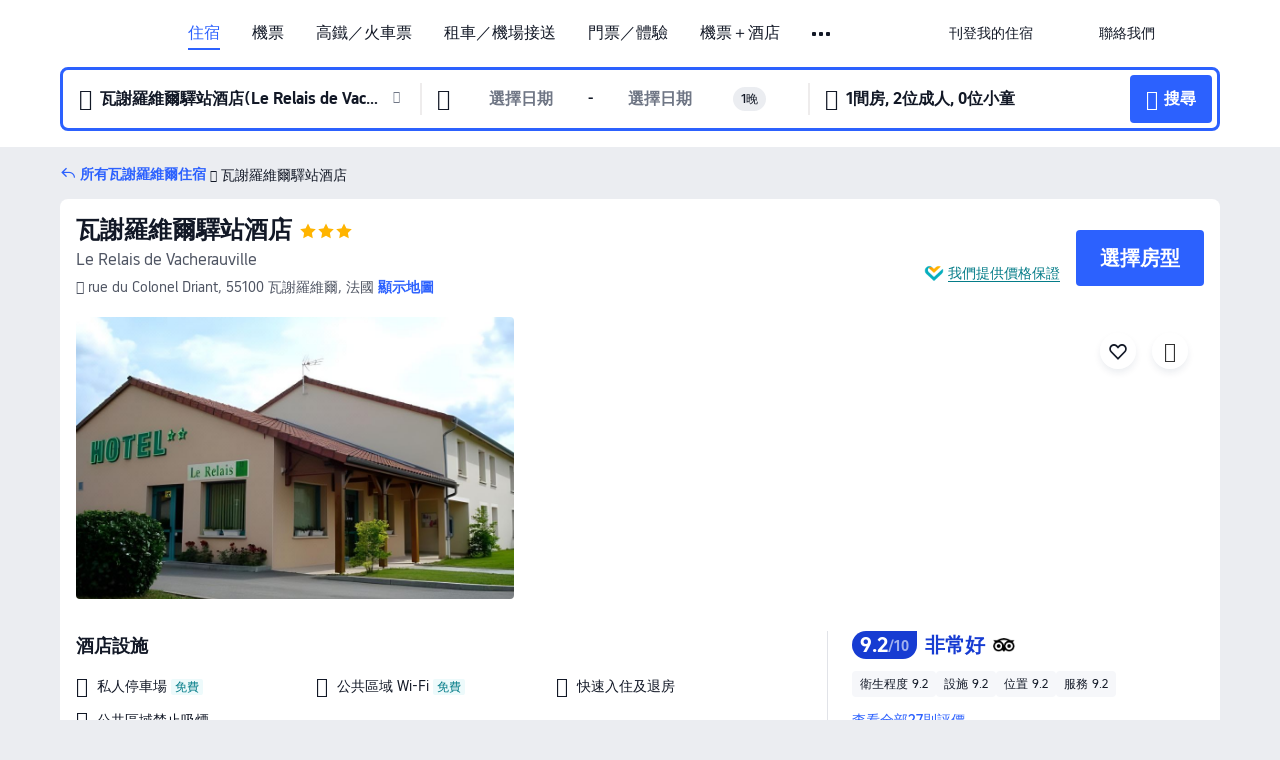

--- FILE ---
content_type: text/html; charset=utf-8
request_url: https://hk.trip.com/hotels/vacherauville-hotel-detail-9229516/logis-le-relais-de-vacherauville/
body_size: 56238
content:
<!DOCTYPE html><html lang="zh-HK" data-cargo="locale:zh-HK,language:hk,currency:HKD,contextType:online,site:HK,group:Trip,country:HK"><head><meta charSet="utf-8"/><link rel="preconnect" href="https://ak-d.tripcdn.com/"/><link rel="preconnect" href="https://aw-d.tripcdn.com/"/><link rel="preload" href="https://aw-s.tripcdn.com/modules/ibu/online-assets/TripGeom-Regular.ba9c64b894f5e19551d23b37a07ba0a4.woff2" as="font" crossorigin="" fetchpriority="high"/><link rel="preload" href="https://aw-s.tripcdn.com/modules/ibu/online-assets/TripGeom-Medium.c01bb95e18e1b0d0137ff80b79b97a38.woff2" as="font" crossorigin="" fetchpriority="high"/><link rel="preload" href="https://aw-s.tripcdn.com/modules/ibu/online-assets/TripGeom-Bold.9e9e0eb59209311df954413ff4957cbb.woff2" as="font" crossorigin="" fetchpriority="high"/><link rel="preload" href="https://aw-s.tripcdn.com/NFES/trip-hotel-online/1769074492117/_next/serverStatic/font/iconfont.woff2" as="font" crossorigin="" fetchpriority="low"/><link rel="stylesheet" href="https://aw-s.tripcdn.com/NFES/trip-hotel-online/1769074492117/_next/static/css/c0613953d67c03d0.css" crossorigin="anonymous" data-precedence="high"/><link rel="stylesheet" href="https://aw-s.tripcdn.com/NFES/trip-hotel-online/1769074492117/_next/static/css/082c0e64ad1c9dfa.css" crossorigin="anonymous" data-precedence="high"/><link rel="stylesheet" href="https://aw-s.tripcdn.com/NFES/trip-hotel-online/1769074492117/_next/static/css/b35f9c0397f5e7aa.css" crossorigin="anonymous" data-precedence="high"/><link rel="stylesheet" href="https://aw-s.tripcdn.com/NFES/trip-hotel-online/1769074492117/_next/static/css/6a6ed5a9de936fab.css" crossorigin="anonymous" data-precedence="high"/><link rel="stylesheet" href="https://aw-s.tripcdn.com/NFES/trip-hotel-online/1769074492117/_next/static/css/2a15b9cf23c4d936.css" crossorigin="anonymous" data-precedence="high"/><link rel="stylesheet" href="https://aw-s.tripcdn.com/NFES/trip-hotel-online/1769074492117/_next/static/css/2545792b8732a947.css" crossorigin="anonymous" data-precedence="high"/><link rel="preload" as="style" href="https://aw-s.tripcdn.com/modules/ibu/ibu-public-component-umd/style.b7b60106e8e8a07d9ee0e3ec624de507.css" crossorigin="anonymous"/><link rel="preload" as="style" href="https://aw-s.tripcdn.com/modules/ibu/online-assets/font.ddfdb9c8916dd1ec37cbf52f9391aca5.css" crossorigin="anonymous"/><link rel="preload" href="https://pages.trip.com/Hotels/libs/sdt/sdt.min.0.0.9.js" as="script"/><link rel="preload" href="https://aw-s.tripcdn.com/NFES/trip-hotel-online/1769074492117/_next/static/chunks/app/detail/page-ecbdcd5cf33051c6.js" as="script"/><link rel="preload" href="//ak-s.tripcdn.com/modules/hotel/hotel-spider-defence-new/sdt.1004-common.min.1589d4c8f1f0c32bbeb180195d34e6b4.js" as="script"/><meta name="viewport" content="width=device-width, initial-scale=1"/><link rel="preload" href="https://ak-d.tripcdn.com/images/0220d12000dovu351FF99_R_960_660_R5_D.jpg" as="image" fetchpriority="high"/><title>瓦謝羅維爾驛站酒店 - 2026 瓦謝羅維爾酒店訂房人氣優惠及住客評價｜Trip.com</title><meta name="description" content="酒店任你揀，一鍵預訂無難度！瓦謝羅維爾驛站酒店最新房價、房型選擇，在 Trip.com 查看真實住客評價並享價格保證，以至抵價預訂瓦謝羅維爾酒店！訂房兼賺 Trip Coins，即刻預訂享超值住房體驗！"/><meta name="keywords" content="瓦謝羅維爾驛站酒店"/><meta property="og:type" content="website"/><meta property="og:title" content="瓦謝羅維爾驛站酒店 - 2026 瓦謝羅維爾酒店訂房人氣優惠及住客評價｜Trip.com"/><meta property="og:description" content="酒店任你揀，一鍵預訂無難度！瓦謝羅維爾驛站酒店最新房價、房型選擇，在 Trip.com 查看真實住客評價並享價格保證，以至抵價預訂瓦謝羅維爾酒店！訂房兼賺 Trip Coins，即刻預訂享超值住房體驗！"/><meta property="og:url" content="https://hk.trip.com/hotels/vacherauville-hotel-detail-9229516/le-relais-de-vacherauville/"/><meta property="og:image" content="https://ak-d.tripcdn.com/images/0220d12000dovu351FF99_R_960_660_R5_D.jpg"/><meta property="og:site_name" content="Le-Relais-de-Vacherauville"/><link rel="alternate" href="https://www.trip.com/hotels/vacherauville-hotel-detail-9229516/le-relais-de-vacherauville/" hrefLang="x-default"/><link rel="alternate" href="https://uk.trip.com/hotels/vacherauville-hotel-detail-9229516/le-relais-de-vacherauville/" hrefLang="en-GB"/><link rel="alternate" href="https://hk.trip.com/hotels/vacherauville-hotel-detail-9229516/le-relais-de-vacherauville/" hrefLang="zh-Hant-HK"/><link rel="alternate" href="https://kr.trip.com/hotels/vacherauville-hotel-detail-9229516/le-relais-de-vacherauville/" hrefLang="ko"/><link rel="alternate" href="https://jp.trip.com/hotels/vacherauville-hotel-detail-9229516/le-relais-de-vacherauville/" hrefLang="ja"/><link rel="alternate" href="https://sg.trip.com/hotels/vacherauville-hotel-detail-9229516/le-relais-de-vacherauville/" hrefLang="en-SG"/><link rel="alternate" href="https://au.trip.com/hotels/vacherauville-hotel-detail-9229516/le-relais-de-vacherauville/" hrefLang="en-AU"/><link rel="alternate" href="https://de.trip.com/hotels/vacherauville-hotel-detail-9229516/le-relais-de-vacherauville/" hrefLang="de"/><link rel="alternate" href="https://fr.trip.com/hotels/vacherauville-hotel-detail-9229516/le-relais-de-vacherauville/" hrefLang="fr"/><link rel="alternate" href="https://es.trip.com/hotels/vacherauville-hotel-detail-9229516/le-relais-de-vacherauville/" hrefLang="es"/><link rel="alternate" href="https://it.trip.com/hotels/vacherauville-hotel-detail-9229516/le-relais-de-vacherauville/" hrefLang="it"/><link rel="alternate" href="https://ru.trip.com/hotels/vacherauville-hotel-detail-9229516/le-relais-de-vacherauville/" hrefLang="ru"/><link rel="alternate" href="https://th.trip.com/hotels/vacherauville-hotel-detail-9229516/le-relais-de-vacherauville/" hrefLang="th"/><link rel="alternate" href="https://id.trip.com/hotels/vacherauville-hotel-detail-9229516/le-relais-de-vacherauville/" hrefLang="id"/><link rel="alternate" href="https://my.trip.com/hotels/vacherauville-hotel-detail-9229516/le-relais-de-vacherauville/" hrefLang="ms"/><link rel="alternate" href="https://vn.trip.com/hotels/vacherauville-hotel-detail-9229516/le-relais-de-vacherauville/" hrefLang="vi"/><link rel="alternate" href="https://nl.trip.com/hotels/vacherauville-hotel-detail-9229516/le-relais-de-vacherauville/" hrefLang="nl"/><link rel="alternate" href="https://pl.trip.com/hotels/vacherauville-hotel-detail-9229516/le-relais-de-vacherauville/" hrefLang="pl"/><link rel="alternate" href="https://gr.trip.com/hotels/vacherauville-hotel-detail-9229516/le-relais-de-vacherauville/" hrefLang="el"/><link rel="alternate" href="https://tr.trip.com/hotels/vacherauville-hotel-detail-9229516/le-relais-de-vacherauville/" hrefLang="tr"/><link rel="alternate" href="https://br.trip.com/hotels/vacherauville-hotel-detail-9229516/le-relais-de-vacherauville/" hrefLang="pt-BR"/><link rel="alternate" href="https://tw.trip.com/hotels/vacherauville-hotel-detail-9229516/le-relais-de-vacherauville/" hrefLang="zh-Hant-TW"/><link rel="alternate" href="https://nz.trip.com/hotels/vacherauville-hotel-detail-9229516/le-relais-de-vacherauville/" hrefLang="en-NZ"/><link rel="alternate" href="https://ca.trip.com/hotels/vacherauville-hotel-detail-9229516/le-relais-de-vacherauville/" hrefLang="en-CA"/><link rel="alternate" href="https://us.trip.com/hotels/vacherauville-hotel-detail-9229516/le-relais-de-vacherauville/" hrefLang="en-US"/><link rel="alternate" href="https://pk.trip.com/hotels/vacherauville-hotel-detail-9229516/le-relais-de-vacherauville/" hrefLang="en-PK"/><link rel="alternate" href="https://in.trip.com/hotels/vacherauville-hotel-detail-9229516/le-relais-de-vacherauville/" hrefLang="en-IN"/><link rel="alternate" href="https://sa.trip.com/hotels/vacherauville-hotel-detail-9229516/le-relais-de-vacherauville/" hrefLang="ar-SA"/><link rel="alternate" href="https://ae.trip.com/hotels/vacherauville-hotel-detail-9229516/le-relais-de-vacherauville/" hrefLang="en-AE"/><link rel="alternate" href="https://at.trip.com/hotels/vacherauville-hotel-detail-9229516/le-relais-de-vacherauville/" hrefLang="de-AT"/><link rel="alternate" href="https://dk.trip.com/hotels/vacherauville-hotel-detail-9229516/le-relais-de-vacherauville/" hrefLang="da"/><link rel="alternate" href="https://fi.trip.com/hotels/vacherauville-hotel-detail-9229516/le-relais-de-vacherauville/" hrefLang="fi"/><link rel="alternate" href="https://mx.trip.com/hotels/vacherauville-hotel-detail-9229516/le-relais-de-vacherauville/" hrefLang="es-MX"/><link rel="alternate" href="https://ph.trip.com/hotels/vacherauville-hotel-detail-9229516/le-relais-de-vacherauville/" hrefLang="en-PH"/><link rel="alternate" href="https://pt.trip.com/hotels/vacherauville-hotel-detail-9229516/le-relais-de-vacherauville/" hrefLang="pt"/><link rel="alternate" href="https://se.trip.com/hotels/vacherauville-hotel-detail-9229516/le-relais-de-vacherauville/" hrefLang="sv"/><link rel="canonical" href="https://hk.trip.com/hotels/vacherauville-hotel-detail-9229516/le-relais-de-vacherauville/"/><script type="text/javascript">window.UBT_BIZCONFIG={isLoadRMS:false}</script><link rel="stylesheet" href="https://aw-s.tripcdn.com/modules/ibu/ibu-public-component-umd/style.b7b60106e8e8a07d9ee0e3ec624de507.css" crossorigin="anonymous"/><script src="https://aw-s.tripcdn.com/modules/ibu/ibu-public-component-umd/production.min.e60ad7659c4307455a5d16ce5eb7707d.js" crossorigin="anonymous"></script><script src="https://aw-s.tripcdn.com/modules/ibu/gtm-loader/gtm-loader.131ef8b57f3d288725f3c2c14517cd74.js"></script><link rel="stylesheet" href="https://aw-s.tripcdn.com/modules/ibu/online-assets/font.ddfdb9c8916dd1ec37cbf52f9391aca5.css" crossorigin="anonymous"/><script type="application/ld+json">{"@type":"Hotel","name":"瓦謝羅維爾驛站酒店(Le Relais de Vacherauville)","address":{"postalCode":"55100","addressLocality":"rue du Colonel Driant","streetAddress":"rue du Colonel Driant, 55100 瓦謝羅維爾, 法國","addressRegion":"瓦謝羅維爾","addressCountry":"法國","@type":"PostalAddress"},"image":"https://ak-d.tripcdn.com/images/0220d12000dovu351FF99_R_960_660_R5_D.jpg","@context":"http://schema.org","aggregateRating":{"bestRating":5,"@type":"AggregateRating","reviewCount":"27","ratingValue":"4.6"},"priceRange":"每日超值優惠－輕鬆搵到您心水酒店的至抵房價。如果您在其他地方找到更低房價，我們將退還差價。","url":"https://www.trip.com/hotels/vacherauville-hotel-detail-9229516/le-relais-de-vacherauville/"}</script><script type="application/ld+json">{"@context":"https://schema.org","@type":"BreadcrumbList","itemListElement":[{"@type":"ListItem","position":1,"name":"Trip.com","item":"https://hk.trip.com"},{"@type":"ListItem","position":2,"name":"酒店","item":"https://hk.trip.com/hotels/"},{"@type":"ListItem","position":3,"name":"法國酒店","item":"https://hk.trip.com/hotels/country/france.html"},{"@type":"ListItem","position":4,"name":"大東部大區酒店","item":"https://hk.trip.com/hotels/province/fr-grand-est.html"},{"@type":"ListItem","position":5,"name":"瓦謝羅維爾酒店","item":"https://hk.trip.com/hotels/vacherauville-hotels-list-61948/"},{"@type":"ListItem","position":6,"name":"瓦謝羅維爾驛站酒店","item":""}]}</script><script type="application/ld+json">{"@context":"https://schema.org","@type":"FAQPage","mainEntity":[{"@type":"Question","name":"瓦謝羅維爾驛站酒店的登記入住/Check in及退房/Check out時間為？","acceptedAnswer":{"@type":"Answer","text":"瓦謝羅維爾驛站酒店的登記入住/Check in時間：15:00、退房/Check out時間：11:00。你可於預訂時要求提早辦理入住或延遲退房，但是否可行需視乎空房情況而定。於指定時段以外登記入住或退房或需額外付費。"}},{"@type":"Question","name":"瓦謝羅維爾驛站酒店提供早餐嗎？","acceptedAnswer":{"@type":"Answer","text":"是，瓦謝羅維爾驛站酒店可為您提供的早餐選項有：歐式。Trip.com 為您提供更平價的包早餐客房。 "}},{"@type":"Question","name":"瓦謝羅維爾驛站酒店附近有哪些熱門景點？","acceptedAnswer":{"@type":"Answer","text":"瓦謝羅維爾驛站酒店位於rue du Colonel Driant。鄰近瓦謝羅維爾驛站酒店的熱門景點有Eglise de Vacherauville，距離您的搜尋地點320米（直線距離）。"}},{"@type":"Question","name":"入住瓦謝羅維爾驛站酒店需要多少錢？","acceptedAnswer":{"@type":"Answer","text":"瓦謝羅維爾驛站酒店價錢可能會發生變化，例如日期或酒店政策等因素。請輸入您的出行日期以查看價錢。"}}]}</script><link rel="preload" href="https://aw-s.tripcdn.com/ares/api/cc?f=locale%2Fv3%2F100043054%2Fzh-HK.js%2C%2Flocale%2Fv3%2F6002%2Fzh-HK.js%2C%2Flocale%2Fv3%2F6001%2Fzh-HK.js%2C%2Flocale%2Fv3%2F330151%2Fzh-HK.js%2C%2Flocale%2Fv3%2F330153%2Fzh-HK.js%2C%2Flocale%2Fv3%2F100015471%2Fzh-HK.js%2C%2Flocale%2Fv3%2F100009239%2Fzh-HK.js%2C%2Flocale%2Fv3%2F37666%2Fzh-HK.js%2C%2Flocale%2Fv3%2F100015469%2Fzh-HK.js%2C%2Flocale%2Fv3%2F33000032%2Fzh-HK.js%2C%2Flocale%2Fv3%2F33000006%2Fzh-HK.js%2C%2Flocale%2Fv3%2F33000018%2Fzh-HK.js%2C%2Flocale%2Fv3%2F33000015%2Fzh-HK.js%2C%2Flocale%2Fv3%2F33000010%2Fzh-HK.js%2C%2Flocale%2Fv3%2F6005%2Fzh-HK.js%2C%2Flocale%2Fv3%2F37100%2Fzh-HK.js%2C%2Flocale%2Fv3%2F37007%2Fzh-HK.js&amp;etagc=80ff4b13a7ac0fa22ac5e8f8fed9e19b&amp;defaultNfesId=100043054" as="script" crossorigin="anonymous"/><script id="webcore_internal" type="application/json" crossorigin="anonymous">{"rootMessageId":"100043054-0a98b03f-491494-89758"}</script><script src="https://aw-s.tripcdn.com/NFES/trip-hotel-online/1769074492117/_next/static/chunks/polyfills-c67a75d1b6f99dc8.js" crossorigin="anonymous" nomodule=""></script></head><body dir="ltr" class="ibu-hotel-online-tripgeom" data-domain="ak"><div id="hp_container" class=""><div id="ibu_hotel_header"><div class="mc-hd mc-hd__zh-hk mc-hd_line mc-hd_theme_white mc-hd-single_row" role="banner"><div class="mc-hd__inner"><div class="mc-hd__flex-con clear-float"><div class="mc-hd__logo-con mc-hd__logo-con-zh-HK"><div class="mc-hd__trip-logo-placeholder"></div></div><div class="mc-hd__nav-single-row"><div class="mc-hd__nav-con 3010 mc-hd__nav-loading" id="ibuHeaderChannels"><ul class="mc-hd__nav"><li class="mc-hd__nav-item mc-hd__nav-item-hotels" data-fold="false"><a id="header_action_nav_hotels" class="mc-hd__nav-lnk is-active" title="住宿" aria-label="住宿" aria-hidden="false" href="/hotels/?locale=zh-HK&amp;curr=HKD">住宿</a></li><li class="mc-hd__nav-item mc-hd__nav-item-flights" data-fold="false"><a id="header_action_nav_flights" class="mc-hd__nav-lnk" title="機票" aria-label="機票" aria-hidden="false" href="/flights/?locale=zh-HK&amp;curr=HKD">機票</a></li><li class="mc-hd__nav-item mc-hd__nav-item-trains" data-fold="false"><a id="header_action_nav_trains" class="mc-hd__nav-lnk" title="高鐵／火車票" aria-label="高鐵／火車票" aria-hidden="false" href="/trains/?locale=zh-HK&amp;curr=HKD">高鐵／火車票</a></li><li class="mc-hd__nav-item mc-hd__nav-item-wth-sub mc-hd__nav-item-cars" data-fold="false"><span id="header_action_nav_cars" class="mc-hd__nav-lnk" title="租車／機場接送" aria-label="租車／機場接送" aria-hidden="false" tabindex="0" role="link">租車／機場接送</span><ul class="mc-hd__nav-item-sub" role="group"><li tabindex="-1" role="menuitem"><a id="header_action_nav_carhire" href="/carhire/?channelid=14409&amp;locale=zh-HK&amp;curr=HKD" class="mc-hd__sub-nav-lnk" tabindex="-1" data-parent="cars" data-index="0" aria-label="租車" aria-hidden="false">租車</a></li><li tabindex="-1" role="menuitem"><a id="header_action_nav_airporttransfers" href="/airport-transfers/?locale=zh-HK&amp;curr=HKD" class="mc-hd__sub-nav-lnk" tabindex="-1" data-parent="cars" data-index="1" aria-label="機場接送" aria-hidden="false">機場接送</a></li></ul></li><li class="mc-hd__nav-item mc-hd__nav-item-wth-sub mc-hd__nav-item-ttd" data-fold="false"><a id="header_action_nav_ttd" class="mc-hd__nav-lnk" title="門票／體驗" aria-label="門票／體驗" aria-hidden="false" href="/things-to-do/ttd-home/?ctm_ref=vactang_page_23810&amp;locale=zh-HK&amp;curr=HKD">門票／體驗</a><ul class="mc-hd__nav-item-sub" role="group"><li tabindex="-1" role="menuitem"><a id="header_action_nav_tnt" href="/things-to-do/ttd-home/?ctm_ref=vactang_page_23810&amp;locale=zh-HK&amp;curr=HKD" class="mc-hd__sub-nav-lnk" tabindex="-1" data-parent="ttd" data-index="0" aria-label="門票／體驗" aria-hidden="false">門票／體驗</a></li><li tabindex="-1" role="menuitem"><a id="header_action_nav_esim" href="/sale/w/10229/esim.html?locale=zh-HK&amp;curr=HKD" class="mc-hd__sub-nav-lnk" tabindex="-1" data-parent="ttd" data-index="1" aria-label="eSIM &amp; SIM" aria-hidden="false">eSIM &amp; SIM</a></li></ul></li><li class="mc-hd__nav-item mc-hd__nav-item-packages" data-fold="false"><a id="header_action_nav_packages" class="mc-hd__nav-lnk" title="機票＋酒店" aria-label="機票＋酒店" aria-hidden="false" href="/packages/?sourceFrom=IBUBundle_home&amp;locale=zh-HK&amp;curr=HKD">機票＋酒店</a></li><li class="mc-hd__nav-item mc-hd__nav-item-giftcard" data-fold="false"><a id="header_action_nav_giftcard" class="mc-hd__nav-lnk" title="禮品卡" aria-label="禮品卡" aria-hidden="false" href="/giftcard?locale=zh-HK&amp;curr=HKD">禮品卡</a></li><li class="mc-hd__nav-item mc-hd__nav-item-cruises" data-fold="false"><a id="header_action_nav_cruises" class="mc-hd__nav-lnk" title="郵輪" aria-label="郵輪" aria-hidden="false" href="/cruises?locale=zh-HK&amp;curr=HKD">郵輪</a></li><li class="mc-hd__nav-item mc-hd__nav-item-insurance" data-fold="false"><a id="header_action_nav_insurance" class="mc-hd__nav-lnk" title="旅遊保險" aria-label="旅遊保險" aria-hidden="false" href="/insurance?bid=1&amp;cid=2&amp;pid=1&amp;locale=zh-HK&amp;curr=HKD">旅遊保險</a></li><li class="mc-hd__nav-item mc-hd__nav-item-privatetours" data-fold="false"><a id="header_action_nav_privatetours" class="mc-hd__nav-lnk" title="獨立包團" aria-label="獨立包團" aria-hidden="false" href="/package-tours/private-tours?locale=zh-HK&amp;curr=HKD">獨立包團</a></li><li class="mc-hd__nav-item mc-hd__nav-item-grouptours" data-fold="false"><a id="header_action_nav_grouptours" class="mc-hd__nav-lnk" title="旅行團" aria-label="旅行團" aria-hidden="false" href="/package-tours/group-tours?locale=zh-HK&amp;curr=HKD">旅行團</a></li><li class="mc-hd__nav-item mc-hd__nav-item-wth-sub mc-hd__nav-item-travelinspiration" data-fold="false"><span id="header_action_nav_travelinspiration" class="mc-hd__nav-lnk" title="旅遊靈感" aria-label="旅遊靈感" aria-hidden="false" tabindex="0" role="link">旅遊靈感</span><ul class="mc-hd__nav-item-sub" role="group"><li tabindex="-1" role="menuitem"><a id="header_action_nav_travelguide" href="/travel-guide/?locale=zh-HK&amp;curr=HKD" class="mc-hd__sub-nav-lnk" tabindex="-1" data-parent="travelinspiration" data-index="0" aria-label="旅遊攻略" aria-hidden="false">旅遊攻略</a></li><li tabindex="-1" role="menuitem"><a id="header_action_nav_tripbest" href="/toplist/tripbest/home?locale=zh-HK&amp;curr=HKD" class="mc-hd__sub-nav-lnk" tabindex="-1" data-parent="travelinspiration" data-index="1" aria-label="Trip.Best" aria-hidden="false">Trip.Best</a></li></ul></li><li class="mc-hd__nav-item mc-hd__nav-item-tripmap" data-fold="false"><a id="header_action_nav_tripmap" class="mc-hd__nav-lnk" title="旅遊地圖" aria-label="旅遊地圖" aria-hidden="false" href="/webapp/tripmap/travel?entranceId=Triponlinehomeside&amp;locale=zh-HK&amp;curr=HKD">旅遊地圖</a></li><li class="mc-hd__nav-item mc-hd__nav-item-tripcoins" data-fold="false"><a id="header_action_nav_tripcoins" class="mc-hd__nav-lnk" title="Trip.com 獎賞計劃" aria-label="Trip.com 獎賞計劃" aria-hidden="false" href="/customer/loyalty/?locale=zh-HK&amp;curr=HKD">Trip.com 獎賞計劃</a></li><li class="mc-hd__nav-item mc-hd__nav-item-sales" data-fold="false"><a id="header_action_nav_sales" class="mc-hd__nav-lnk" title="優惠 " aria-label="優惠 " aria-hidden="false" href="/sale/deals/?locale=zh-HK&amp;curr=HKD">優惠 </a></li></ul></div></div><div class="mc-hd__func-con" id="ibuHeaderMenu"><div class="mc-hd__func"><div class="mc-hd__option-app-placeholder">App</div><div class="mc-hd__option"><div class="mc-hd__entry" aria-label="刊登我的住宿" tabindex="0" role="link"><span aria-hidden="true" title="刊登我的住宿">刊登我的住宿</span><i class="fi fi-Hotels"></i></div></div><div class="mc-hd__option mc-hd__option__selector"><div class="mc-hd__selector mc-lhd-menu-selector" tabindex="0" role="button" aria-haspopup="dialog" aria-label="語言／貨幣"><div class="mc-lhd-menu-selector-locale-con" style="padding:8px" aria-hidden="true"><div class="mc-lhd-menu-selector-locale zh_hk"><i class="locale-icon flag-zh-HK"></i></div></div></div></div><div class="mc-hd__option"><div class="mc-hd__help" tabindex="0" aria-label="聯絡我們" role="link"><span aria-hidden="true" title="聯絡我們">聯絡我們</span><i class="fi fi-ic_help"></i></div></div><div class="mc-hd__search-booking-placeholder">搜尋訂單</div><div class="mc-lhd-menu-account mc-lhd-account-nologin" style="display:none"></div></div></div></div></div></div><script>if (typeof Object.assign !== 'function') {window._assignObject = function(t, s) {for (var k in s) { t[k] = s[k] }; return t }; }else { window._assignObject = Object.assign } window.__CARGO_DATA__ = _assignObject(window.__CARGO_DATA__ || {}, {"channelmetauoe1":[{"channel":"home","source":"flights","value":"{\"displayName\":\"Home\",\"displayNameSharkKey\":\"ButtonText_Home\",\"path\":\"\"}"},{"channel":"hotels","source":"flights","value":"{\"displayName\":\"Hotels\",\"displayNameSharkKey\":\"ButtonText_Hotel\",\"path\":\"/hotels/\",\"icon\":\"fi-hotel_new\",\"groupId\":1}"},{"channel":"flights","source":"flights","value":"{\"displayName\":\"Flights\",\"displayNameSharkKey\":\"ButtonText_Flights\",\"path\":\"/flights/\",\"icon\":\"fi-flight\",\"groupId\":1}"},{"channel":"trains","source":"flights","value":"{\"displayName\":\"Trains\",\"displayNameSharkKey\":\"ButtonText_Trains\",\"path\":\"/trains/\",\"icon\":\"fi-train\",\"groupId\":1}"},{"channel":"ttd","source":"flights","value":"{\"displayName\":\"TNT\",\"displayNameSharkKey\":\"ButtonText_TTD\",\"path\":\"/things-to-do/ttd-home/?ctm_ref=vactang_page_23810\",\"icon\":\"fi-ic_tnt\",\"groupId\":1}"},{"channel":"travelguide","source":"flights","value":"{\"displayName\":\"Attractions\",\"displayNameSharkKey\":\"ButtonText_TravelGuide\",\"path\":\"/travel-guide/\",\"icon\":\"fi-destination\",\"parent\":\"travelinspiration\",\"groupId\":3}"},{"channel":"carhire","source":"flights","value":"{\"displayName\":\"Car Rentals\",\"displayNameSharkKey\":\"ButtonText_Carhire\",\"path\":\"/carhire/?channelid=14409\",\"parent\":\"cars\",\"icon\":\"fi-car\",\"groupId\":1}"},{"channel":"airporttransfers","source":"flights","value":"{\"displayName\":\"Airport Transfers\",\"displayNameSharkKey\":\"ButtonText_AirportTransfers\",\"path\":\"/airport-transfers/\",\"parent\":\"cars\",\"icon\":\"fi-airport-transfer\",\"groupId\":1}"},{"channel":"cars","source":"flights","value":"{\"displayName\":\"Cars\",\"displayNameSharkKey\":\"ButtonText_Cars\",\"path\":\"\",\"icon\":\"fi-ic_carrental\",\"groupId\":1}"},{"channel":"sales","source":"flights","value":"{\"displayName\":\"Deals\",\"displayNameSharkKey\":\"ButtonText_Deals\",\"path\":\"/sale/deals/\",\"icon\":\"fi-a-ic_deal21x\",\"groupId\":3}"},{"channel":"tripcoins","source":"flights","value":"{\"displayName\":\"Trip Rewards\",\"displayNameSharkKey\":\"ButtonText_TripRewards\",\"path\":\"/customer/loyalty/\",\"icon\":\"fi-a-TripCoins\",\"groupId\":4}"},{"channel":"giftcard","source":"flights","value":"{\"displayName\":\"GiftCard\",\"displayNameSharkKey\":\"ButtonText_GiftCard\",\"path\":\"/giftcard\",\"icon\":\"fi-ic_giftcard\",\"groupId\":2}"},{"channel":"cruises","source":"flights","value":"{\"displayName\":\"Cruises\",\"displayNameSharkKey\":\"ButtonText_Cruises\",\"path\":\"/cruises\",\"icon\":\"fi-ic_BU_cruises\",\"groupId\":2}"},{"channel":"others","source":"flights","value":"{\"path\":\"/sale/w/1744/singaporediscovers.html?locale=en_sg\",\"displayName\":\"SingapoRediscovers Vouchers\",\"displayNameSharkKey\":\"key_channel_sg_vouchers\"}"},{"channel":"packages","source":"flights","value":"{\"displayName\":\"Bundle\",\"displayNameSharkKey\":\"ButtonText_Bundle\",\"path\":\"/packages/?sourceFrom=IBUBundle_home\",\"icon\":\"fi-ic_bundle\",\"groupId\":1}"},{"channel":"customtrips","source":"flights","value":"{\"displayName\":\"Custom Trips\",\"displayNameSharkKey\":\"ButtonText_CustomTrip\",\"path\":\"/custom-trips/index\",\"icon\":\"fi-a-ic_BU_customtrips\",\"groupId\":2}"},{"channel":"insurance","source":"flights","value":"{\"displayName\":\"Insurance\",\"displayNameSharkKey\":\"ButtonText_Insurance\",\"path\":\"/insurance?bid=1&cid=2&pid=1\",\"icon\":\"fi-ic_insurance\",\"groupId\":2}"},{"channel":"tnt","source":"flights","value":"{\"displayName\":\"tnt\",\"displayNameSharkKey\":\"ButtonText_TTD\",\"path\":\"/things-to-do/ttd-home/?ctm_ref=vactang_page_23810\",\"parent\":\"ttd\",\"icon\":\"fi-ic_tnt\",\"groupId\":1}"},{"channel":"esim","source":"flights","value":"{\"displayName\":\"eSIM\",\"displayNameSharkKey\":\"ButtonText_eSim\",\"path\":\"/sale/w/10229/esim.html\",\"parent\":\"ttd\",\"groupId\":1}"},{"channel":"tripmap","source":"flights","value":"{\"displayName\":\"Map\",\"displayNameSharkKey\":\"ButtonText_Map\",\"path\":\"/webapp/tripmap/travel?entranceId=Triponlinehomeside\",\"icon\":\"fi-a-itinerarymap\",\"groupId\":3}"},{"channel":"travelinspiration","source":"flights","value":"{\"displayName\":\"TravelInspiration\",\"displayNameSharkKey\":\"ButtonText_TravelInspiration\",\"path\":\"\",\"icon\":\"fi-destination\",\"groupId\":3}"},{"channel":"tripbest","source":"flights","value":"{\"displayName\":\"TripBest\",\"displayNameSharkKey\":\"ButtonText_TripBest\",\"path\":\"/toplist/tripbest/home\",\"icon\":\"fi-destination\",\"parent\":\"travelinspiration\",\"groupId\":3}"},{"channel":"tripplanner","source":"flights","value":"{\"displayName\":\"TripPlanner\",\"displayNameSharkKey\":\"ButtonText_TripPlanner\",\"path\":\"/webapp/tripmap/tripplanner?source=t_online_homepage\",\"groupId\":3,\"iconUrl\":\"https://dimg04.tripcdn.com/images/05E1712000o6ljnud70A3.svg\",\"activeIconUrl\":\"https://dimg04.tripcdn.com/images/05E3c12000nm1joaw5B34.png\"}"},{"channel":"grouptours","source":"flights","value":"{\"displayName\":\"Group Tours\",\"displayNameSharkKey\":\"ButtonText_GroupTours\",\"path\":\"/package-tours/group-tours\",\"groupId\":2,\"iconUrl\":\"https://dimg04.tripcdn.com/images/05E6i12000nn4rqq27CB1.svg\",\"activeIconUrl\":\"https://dimg04.tripcdn.com/images/05E6i12000nn4rqq27CB1.svg\"}"},{"channel":"privatetours","source":"flights","value":"{\"displayName\":\"Private Tours\",\"displayNameSharkKey\":\"ButtonText_PrivateTours\",\"path\":\"/package-tours/private-tours\",\"groupId\":2,\"iconUrl\":\"https://dimg04.tripcdn.com/images/05E4612000nn4rnod1150.svg\",\"activeIconUrl\":\"https://dimg04.tripcdn.com/images/05E4612000nn4rnod1150.svg\"}"}],"locale":"zh-HK","onlinechannelsczhhke1":[{"locale":"zh-HK","channel":"hotels","value":"1"},{"locale":"zh-HK","channel":"flights","value":"1"},{"locale":"zh-HK","channel":"trains","value":"1"},{"locale":"zh-HK","channel":"cars","value":"1"},{"locale":"zh-HK","channel":"carhire","value":"1"},{"locale":"zh-HK","channel":"airporttransfers","value":"1"},{"locale":"zh-HK","channel":"ttd","value":"1"},{"locale":"zh-HK","channel":"tnt","value":"1"},{"locale":"zh-HK","channel":"esim","value":"1"},{"locale":"zh-HK","channel":"packages","value":"1"},{"locale":"zh-HK","channel":"giftcard","value":"1"},{"locale":"zh-HK","channel":"cruises","value":"1"},{"locale":"zh-HK","channel":"insurance","value":"1"},{"locale":"zh-HK","channel":"privatetours","value":"1"},{"locale":"zh-HK","channel":"grouptours","value":"1"},{"locale":"zh-HK","channel":"travelinspiration","value":"1"},{"locale":"zh-HK","channel":"travelguide","value":"1"},{"locale":"zh-HK","channel":"tripbest","value":"1"},{"locale":"zh-HK","channel":"tripmap","value":"1"},{"locale":"zh-HK","channel":"tripcoins","value":"1"},{"locale":"zh-HK","channel":"sales","value":"1"}],"menumetaczhhke0":"{\"entry\":{\"url\":\"/list-your-property?channel=21\",\"displaySharkKey\":\"key_header_entry\"},\"help\":{\"mode\":\"entry\",\"url\":\"/pages/support\"},\"mybooking\":{\"url\":\"/order/all\",\"displaySharkKey\":\"V3_Profile_MyOrders\"}}","loginmenue0":"{\"menu\":[{\"show\":true,\"displayName\":\"My Bookings\",\"displayNameSharkKey\":\"V3_Profile_MyOrders\",\"include\":\"all\",\"link\":\"/order/all\",\"id\":\"booking\"},{\"show\":false,\"displayName\":\"Trip Coins\",\"displayNameSharkKey\":\"V3_Profile_Points\",\"include\":\"all\",\"showByLocale\":\"en-ca,da-dk,fi-fi,uk-ua,pt-pt,es-mx,sv-se,nl-nl,pl-pl,en-sg,ja-jp,ko-kr,en-hk,zh-hk,de-de,fr-fr,es-es,ru-ru,id-id,en-id,th-th,en-th,ms-my,en-my,en-au,en-xx,en-us,es-us,tr-tr,en-ie,de-at,de-ch,fr-ch,nl-be,en-be,fr-be,en-il,pt-br,el-gr,en-ae,en-sa,en-nz,en-gb,it-it,vi-vn,en-ph,en-in,en-pk,en-kw,en-qa,en-om,en-bh,en-kh,ru-az,ru-by,ru-kz,zh-sg,zh-my\",\"link\":\"/customer/points/\",\"id\":\"points\"},{\"show\":true,\"displayName\":\"Promo Codes\",\"displayNameSharkKey\":\"V3_Promo_Code\",\"include\":\"all\",\"link\":\"/customer/promo/\",\"id\":\"codes\"},{\"show\":true,\"displayName\":\"Profile\",\"displayNameSharkKey\":\"V3_Text_MembInfo\",\"include\":\"all\",\"link\":\"/membersinfo/profile/\",\"id\":\"profile\"},{\"show\":false,\"displayName\":\"Friend Referrals\",\"displayNameSharkKey\":\"V3_Text_Friend\",\"include\":\"all\",\"link\":\"/sale/w/1899/friends-referral-main.html?locale=en_xx\",\"id\":\"Friend\"},{\"show\":false,\"displayName\":\"Favorites\",\"displayNameSharkKey\":\"ButtonText_Hotel_Collection\",\"showByLocale\":\"en-ca,da-dk,fi-fi,uk-ua,pt-pt,es-mx,sv-se,nl-nl,pl-pl,en-sg,ja-jp,ko-kr,en-hk,zh-hk,zh-tw,de-de,fr-fr,es-es,ru-ru,id-id,en-id,th-th,en-th,ms-my,en-my,en-au,en-xx,en-us,es-us,tr-tr,en-ie,de-at,de-ch,fr-ch,nl-be,en-be,fr-be,en-il,pt-br,el-gr,en-ae,en-sa,en-nz,en-gb,it-it,vi-vn,en-ph,en-in,en-pk,en-kw,en-qa,en-om,en-bh,en-kh,ru-az,ru-by,ru-kz,zh-sg,zh-my\",\"include\":\"all\",\"link\":\"/favorite/\",\"id\":\"favorites\"},{\"show\":false,\"showByLocale\":\"en-xx,en-us,en-sg,en-au,en-my,en-gb,en-be,en-ch,en-ie,en-ca,en-sa,en-hk,en-ae,en-nz,en-il,zh-tw,zh-hk,ja-jp,ko-kr,th-th,vi-vn,en-th,en-id,en-ph,en-in,en-pk,en-kw,en-qa,en-om,en-bh,en-kh,ru-az,ru-by,ru-kz,zh-sg,zh-my\",\"displayName\":\"Moments\",\"displayNameSharkKey\":\"V3_Profile_Moments\",\"include\":\"all\",\"link\":\"/travel-guide/personal-home\",\"id\":\"Moments\"},{\"show\":false,\"displayName\":\"Flight Price Alerts\",\"displayNameSharkKey\":\"Key_Flight_Price_Alerts\",\"include\":\"all\",\"showByLocale\":\"en-ca,da-dk,fi-fi,uk-ua,pt-pt,es-mx,sv-se,nl-nl,pl-pl,en-sg,ja-jp,ko-kr,en-hk,zh-hk,de-de,fr-fr,es-es,ru-ru,id-id,en-id,th-th,en-th,ms-my,en-my,en-au,en-xx,en-us,es-us,tr-tr,en-ie,de-at,de-ch,fr-ch,nl-be,en-be,fr-be,en-il,pt-br,el-gr,en-ae,en-sa,en-nz,en-gb,it-it,vi-vn,en-ph,en-in,en-pk,en-kw,en-qa,en-om,en-bh,en-kh,ru-az,ru-by,ru-kz,zh-sg,zh-my\",\"link\":\"/flights/price-alert/\",\"id\":\"flghtAlert\"},{\"show\":false,\"displayName\":\"Rewards\",\"displayNameSharkKey\":\"Key_Entrance_Title\",\"include\":\"all\",\"showByLocale\":\"en-ca,da-dk,fi-fi,uk-ua,pt-pt,es-mx,sv-se,nl-nl,pl-pl,en-sg,ja-jp,ko-kr,en-hk,zh-hk,de-de,fr-fr,es-es,ru-ru,id-id,en-id,th-th,en-th,ms-my,en-my,en-au,en-xx,en-us,es-us,tr-tr,en-ie,de-at,de-ch,fr-ch,nl-be,en-be,fr-be,en-il,pt-br,el-gr,en-ae,en-sa,en-nz,en-gb,it-it,vi-vn,en-ph,en-in,en-pk,en-kw,en-qa,en-om,en-bh,en-kh,ru-az,ru-by,ru-kz,zh-sg,zh-my\",\"link\":\"/customer/tierpoints/\",\"id\":\"rewards\"}]}"})</script></div><div class="content"><div class="page_detailPage__zRS1L"><div class="detailSearchBox_detailSearchBox-container__GKmx0" role="region" aria-label="搜尋住宿"><div class="detailSearchBox_searchBox-wrap__WvYqJ"><div dir="ltr" class="searchBoxContainer__z5SAp responsive__iDq6D"><div class="searchBox__gPrFy" style="border:3px solid var(--smtcColorBorderBrandBold)"><div class="destination__MneKx responsive__vrNTP" aria-label=""><div class="descriptionBorderBox__Fn4fW"><div class="destination-inputBox__lJLLb"><i aria-hidden="true" class="hotel_desktop_trip- ic ic-locationline ic_locationline destination-icon__WAVAD"></i><div class="destination-inputBoxIputContainer__NRWlF"><input id="destinationInput" class="destination-inputBox_input__FyxR4" type="text" autoComplete="off" placeholder="目的地" tabindex="0" value="瓦謝羅維爾驛站酒店(Le Relais de Vacherauville)"/><div class="destination-inputBox_inputFake__mQ3Gz">瓦謝羅維爾驛站酒店(Le Relais de Vacherauville)</div></div><div class="destination-inputBoxClearIconContainer__Glo7x" tabindex="0" role="button" aria-label=""><i aria-hidden="true" class="hotel_desktop_trip- ic ic-clear ic_clear destination-inputBoxClearIcon__olXZu"></i></div><div class="divider__J9E6E"></div></div></div></div><div class="responsive__Djfnm calendar__U5W5V calendarRelavtive__pWLcx" tabindex="0" aria-label=""><div class="calendarBox__IY9SI"><i aria-hidden="true" class="hotel_desktop_trip- ic ic-calendar ic_calendar calendar-icon___FMn8"></i><div class="calendar-time__NWqIM"><input id="checkInInput" type="text" readonly="" placeholder="選擇日期" class="calendar-checkInInput__WKk2h" tabindex="-1" value=""/><div class="calendar-inputBox_inputFake__M3Udk">選擇日期</div></div><div class="calendar-nights___Bn9y">-</div><div class="calendar-time__NWqIM"><input id="checkOutInput" type="text" readonly="" placeholder="選擇日期" class="calendar-checkOutInput__aurPl" tabindex="-1" value=""/><div class="calendar-inputBox_inputFake__M3Udk">選擇日期</div></div><div class="nights__i8cwz"><span>1晚</span></div><div class="divider__XkfFN"></div></div><div tabindex="-1" data-stop-blur="stop-calendar-blur" class="calendarComponent__e4tJH"></div></div><div class="guest__MEM77 responsive__VcS0g" tabindex="0" role="button" aria-expanded="false" aria-label=""><div class="guestBox__lMID_"><i aria-hidden="true" class="hotel_desktop_trip- ic ic-user ic_user guestBox-person__vuOLI"></i><div class="guestBox-content__Pc63P">1間房, 2位成人, 0位小童</div></div></div><div class="searchButton-container__HE5VV"><div class="searchButtonContainer__fIR6v responsive__C52t0" role="button" aria-label="搜尋"><button class="tripui-online-btn tripui-online-btn-large tripui-online-btn-solid-primary  tripui-online-btn-block  " type="button" style="padding:0 16px;font-size:16px;height:48px" dir="ltr"><div class="tripui-online-btn-content"><span class="tripui-online-btn-icon" style="transform:none"><i aria-hidden="true" class="hotel_desktop_trip- ic ic-search ic_search searchButton-icon__OOYav"></i></span><span class="tripui-online-btn-content-children ">搜尋</span></div></button></div></div></div></div></div></div><div class="crumb_hotelCrumb__8aaZb"><span class="crumb_hotelCrumb-box__zv3Ma" tabindex="0" aria-label="所有瓦謝羅維爾住宿" role="button"><i aria-hidden="true" class="smarticon u-icon u-icon-ic_new_back u-icon_ic_new_back crumb_hotelCrumb-icon__JsUUj"></i><span class="crumb_hotelCrumb-title__siLyG" aria-hidden="true">所有瓦謝羅維爾住宿</span></span><div class="crumb_hotelCrumb-seo-title-box__DrnL3"><span class="crumb_hotelCrumb-seo-title__AzUmW" tabindex="0"><i aria-hidden="true" class="hotel_desktop_trip- ic ic-forward ic_forward crumb_hotelCrumb-switchIcon_right__Gw8rE"></i>瓦謝羅維爾驛站酒店</span><div class="crumb_hotelCrumb-seo-freshModal__JJFWD "><div><div class="FreshnessModal_freshness-section-triangle__3CiSj"></div><div class="FreshnessModal_freshness-section__Hutqy"><div class="FreshnessModal_freshness-section-content__TuSwZ"><div class="FreshnessModal_freshness-subsection__Z76Tl"><h3 class="FreshnessModal_freshness-secondary-title__jYER3">房間</h3><div class="FreshnessModal_freshness-contents__gVtQh"><p class="FreshnessModal_freshness-content-item__JudST">標準雙床房</p><p class="FreshnessModal_freshness-content-item__JudST">舒適雙人房， 浴缸， 花園景觀</p><p class="FreshnessModal_freshness-content-item__JudST">標準雙人房</p></div></div><div class="FreshnessModal_freshness-subsection__Z76Tl"><h3 class="FreshnessModal_freshness-secondary-title__jYER3">入住及退房</h3><div class="FreshnessModal_freshness-contents__gVtQh"><p class="FreshnessModal_freshness-content-item__JudST">入住時間由 15:00 開始</p><p class="FreshnessModal_freshness-content-item__JudST">退房時間至 11:00 結束</p></div></div><div class="FreshnessModal_freshness-subsection__Z76Tl"><h3 class="FreshnessModal_freshness-secondary-title__jYER3">鄰近景點</h3><div class="FreshnessModal_freshness-contents__gVtQh"><p class="FreshnessModal_freshness-content-item__JudST">Eglise de Vacherauville：距離酒店 0.32公里</p><p class="FreshnessModal_freshness-content-item__JudST">ASC Charny：距離酒店 1.28公里</p><p class="FreshnessModal_freshness-content-item__JudST">Camping Sous Le Moulin：距離酒店 1.32公里</p></div></div><div class="FreshnessModal_freshness-subsection__Z76Tl"><h3 class="FreshnessModal_freshness-secondary-title__jYER3">設施亮點</h3><div class="FreshnessModal_freshness-contents__gVtQh"><p class="FreshnessModal_freshness-content-item__JudST">寵物政策：不允許攜帶寵物入住。</p></div></div><div class="FreshnessModal_freshness-footer__WFCoj">以上所示的酒店房價，均基於 Trip.com 1月27日-2月2日 期間的房價。</div></div></div></div></div></div></div><div class="page_detailMain__9AGj9 "><div class="hotelHeaderInfo_headInfo__s6DnB" id="trip_main_content"><div class="headInit_headInit__Z6g5X"><div class="headInit_headInit_left__AfFyu"><div class="headInit_headInit-title__m3aAX"><h1 class="headInit_headInit-title_nameA__EE_LB" data-exposure="{&quot;ubtKey&quot;:&quot;hotel_trip_detail_module_load&quot;,&quot;data&quot;:{&quot;masterhotelid&quot;:9229516,&quot;page&quot;:&quot;10320668147&quot;,&quot;locale&quot;:&quot;zh-HK&quot;,&quot;module&quot;:&quot;hotel_name&quot;}}" data-send="devTrace" tabindex="0" aria-label="瓦謝羅維爾驛站酒店">瓦謝羅維爾驛站酒店</h1><span class="headInit_headInit-tagBox___eg6I"><div class="hotelTag_hotelTag_box__zvaUt"></div><span class="hotelLevel_hotelLevel__mhh3v" aria-label="5星入面有3星" role="img"><i aria-hidden="true" class="smarticon u-icon u-icon-ic_new_star u-icon_ic_new_star hotelLevel_hotelLevel_icon__IjXS0"></i><i aria-hidden="true" class="smarticon u-icon u-icon-ic_new_star u-icon_ic_new_star hotelLevel_hotelLevel_icon__IjXS0"></i><i aria-hidden="true" class="smarticon u-icon u-icon-ic_new_star u-icon_ic_new_star hotelLevel_hotelLevel_icon__IjXS0"></i></span><div class="hotelTag_hotelTag_box__zvaUt"></div></span></div><div><div class="headInit_headInit-title_sub__Bxn1N">Le Relais de Vacherauville</div><div class="headInit_headInit-address_position__OZU_R" data-exposure="{&quot;ubtKey&quot;:&quot;hotel_trip_detail_module_load&quot;,&quot;data&quot;:{&quot;masterhotelid&quot;:9229516,&quot;page&quot;:&quot;10320668147&quot;,&quot;locale&quot;:&quot;zh-HK&quot;,&quot;module&quot;:&quot;hotel_address&quot;}}" data-send="devTrace"><span class="headInit_headInit-address_text__D_Atv" tabindex="0" aria-label="rue du Colonel Driant, 55100 瓦謝羅維爾, 法國" role="button"><i aria-hidden="true" class="hotel_desktop_trip- ic ic-locationline ic_locationline headInit_headInit-address_icon__3pBcD"></i><span aria-hidden="true">rue du Colonel Driant, 55100 瓦謝羅維爾, 法國</span></span><div class="headInit_headInit-address_showmoregroup__Hgtra"><div tabindex="0"><div class="style_textLinkButton__XwrMR headInit_headInit-address_showmoreA__3ygOE"><span>顯示地圖</span></div></div></div></div></div></div><div class="headInit_headInit_right__XCEKz"><div class="headInit_headInit-leftSide__2bud1 headInit_headInit-leftSideTrip__HUM48"><div></div><div><div class="m-BRGEntry  " data-exposure="{&quot;ubtKey&quot;:&quot;htl_ol_comp_olWpm_wePriceMatch_exposure&quot;,&quot;data&quot;:{&quot;source_page&quot;:&quot;detail&quot;}}"><div class="m-BRGEntry-icon " aria-hidden="true"></div><span class="m-BRGEntry-text" tabindex="0" role="button">我們提供價格保證</span></div></div></div><button class="tripui-online-btn tripui-online-btn-large tripui-online-btn-solid-primary    " type="button" style="padding:0 24px;height:56px;font-size:20px" dir="ltr"><div class="tripui-online-btn-content"><span class="tripui-online-btn-content-children ">選擇房型</span></div></button></div></div><div class="headAlbum_headAlbum__WXxRg" aria-hidden="true"><div class="headAlbum_headAlbum-container__C9mUv" data-exposure="{&quot;ubtKey&quot;:&quot;htl_ol_dtl_htlinfo_vdpic_exposure&quot;,&quot;data&quot;:{&quot;channeltype&quot;:&quot;online&quot;,&quot;has_video&quot;:&quot;F&quot;,&quot;masterhotelid&quot;:&quot;9229516&quot;,&quot;pictureNum&quot;:1,&quot;source_url&quot;:&quot;https://ak-d.tripcdn.com/images/0220d12000dovu351FF99_R_960_660_R5_D.jpg&quot;,&quot;page&quot;:&quot;10320668147&quot;,&quot;locale&quot;:&quot;zh-HK&quot;}}"><div class="headAlbum_headAlbum-bigpic__CJHFG"><div class="headAlbum_headAlbum_position__bQWOy"><div tabindex="0" class="headAlbum_headAlbum-smallpics_box__kaOO6" role="img" aria-label="瓦謝羅維爾驛站酒店嘅相片集"><img class="headAlbum_headAlbum_img__vfjQm" src="https://ak-d.tripcdn.com/images/0220d12000dovu351FF99_R_960_660_R5_D.jpg" alt="hotel overview picture" fetchpriority="high" aria-hidden="true"/></div></div></div><div class="headAlbum_headAlbum-smallpics__hpPrY"><div id="collectHotelB" class="collectHotelB_collectHotel__VFQ_2 collectHotelB_collectHotel_onlineShareVersionB__a2ee7"><i aria-hidden="true" class="smarticon u-icon u-icon-outlined u-icon_outlined collectHotelB_collectHotel_unselected__oJJ63"></i></div><div class="shareBox_onlineShareWrapper__dloph"><div class="online-share-wrapper v1_0_3"><div class="online-share-trigger-wrapper"><div class="shareBox_shareBox__tN4N_"><i aria-hidden="true" class="hotel_desktop_trip- ic ic-share ic_share shareBox_shareIcon__qtJHt"></i></div></div></div></div></div></div></div></div><div class="page_headInfo_bottom__kARj_"><div class="headBottom_headerBottom___8GSb"><div class="headBottom_headerBottom_left__GxeQe" id="headBottom_headerBottom_left"><div class="headFacilityNew_headFacility_highlight__NdexJ" data-exposure="{&quot;ubtKey&quot;:&quot;htl_t_online_dtl_fs_facliity_exposure&quot;,&quot;data&quot;:{&quot;locale&quot;:&quot;zh-HK&quot;,&quot;page&quot;:&quot;10320668147&quot;,&quot;masterhotelid&quot;:9229516,&quot;fac_num&quot;:4,&quot;freefac_num&quot;:2,&quot;sceneid&quot;:&quot;[0]&quot;,&quot;sp_tracelogid&quot;:&quot;100043054-0a98b03f-491494-89758&quot;}}"><div class="headFacilityNew_headFacility-container__cirz2"><div class="headFacilityNew_headFacility-container_top__XGd20"><div class="headFacilityNew_headFacility-titleA__Am0XA">酒店設施</div></div><div class="headFacilityNew_headFacility-list__TKhjv"><div class="headFacilityNew_headFacility-list_item__0V_zM" id="fac_0" aria-label="私人停車場 免費" role="text"><i aria-hidden="true" class="hotel_desktop_trip- ic ic-parking ic_parking headFacilityNew_headFacility-list_icon__z3srE"></i><span aria-hidden="true"><span class="headFacilityNew_headFacility-list_descTit__A3XKB">私人停車場</span><span class="headFacilityNew_showTitle__399MU">免費</span></span></div><div class="headFacilityNew_headFacility-list_item__0V_zM" id="fac_1" aria-label="公共區域 Wi-Fi 免費" role="text"><i aria-hidden="true" class="hotel_desktop_trip- ic ic-wifi ic_wifi headFacilityNew_headFacility-list_icon__z3srE"></i><span aria-hidden="true"><span class="headFacilityNew_headFacility-list_descTit__A3XKB">公共區域 Wi-Fi</span><span class="headFacilityNew_showTitle__399MU">免費</span></span></div><div class="headFacilityNew_headFacility-list_item__0V_zM" id="fac_2" aria-label="快速入住及退房" role="text"><i aria-hidden="true" class="hotel_desktop_trip- ic ic-checklist ic_checklist headFacilityNew_headFacility-list_icon__z3srE"></i><span aria-hidden="true"><span class="headFacilityNew_headFacility-list_desc__SqAR2">快速入住及退房</span></span></div><div class="headFacilityNew_headFacility-list_item__0V_zM" id="fac_3" aria-label="公共區域禁止吸煙" role="text"><i aria-hidden="true" class="hotel_desktop_trip- ic ic-checklist ic_checklist headFacilityNew_headFacility-list_icon__z3srE"></i><span aria-hidden="true"><span class="headFacilityNew_headFacility-list_desc__SqAR2">公共區域禁止吸煙</span></span></div></div><div class="style_textLinkButton__XwrMR headFacilityNew_headFacility-showmoreA___dZbn" tabindex="0">所有設施</div></div></div><div data-exposure="{&quot;ubtKey&quot;:&quot;hotel_trip_detail_module_load&quot;,&quot;data&quot;:{&quot;masterhotelid&quot;:9229516,&quot;page&quot;:&quot;10320668147&quot;,&quot;locale&quot;:&quot;zh-HK&quot;,&quot;module&quot;:&quot;hotel_description&quot;,&quot;position&quot;:1}}" data-send="devTrace" aria-label="瓦謝羅維爾驛站酒店位於瓦謝羅維爾，距離杜奧蒙埋屍堂和杜奧蒙城堡不到 10 分鐘車程。 此酒店距離凡爾登紀念碑 5.2 英里（8.4 公里），距離勝利紀念碑 5.5 英里（8.9 公里）。" role="text"><div class="hotelDescription_hotelDescription-titleA__dOwX2">住宿簡介</div><div class="hotelDescription_hotelDescription-address__2tlm2" aria-hidden="true"><span class="hotelDescription_hotelDescription-address_detail__P2_Or">瓦謝羅維爾驛站酒店位於瓦謝羅維爾，距離杜奧蒙埋屍堂和杜奧蒙城堡不到 10 分鐘車程。 此酒店距離凡爾登紀念碑 5.2 英里（8.4 公里），距離勝利紀念碑 5.5 英里（8.9 公里）。</span></div><div class="style_textLinkButton__XwrMR hotelDescription_hotelDescription-address_showmoreA__Yt1A4" tabindex="0">查看更多</div></div></div><div class="headBottom_headerBottom_right__iOoID"><div class="headReviewNew_reviewNew___bp_z" data-exposure="{&quot;ubtKey&quot;:&quot;htl_t_online_dtl_midban_cmt_exposure&quot;,&quot;data&quot;:{&quot;page&quot;:&quot;10320668147&quot;,&quot;locale&quot;:&quot;zh-HK&quot;,&quot;masterhotelid&quot;:9229516}}"><div><div class="reviewTop_reviewTop-container__RwoZu"><div tabindex="0" class="reviewTop_reviewTop-container_has_score__hSsxL"><div class="reviewTop_reviewTop-score-container__SoL7s" aria-label="10分評分入面有9.2分" role="text"><em class="reviewTop_reviewTop-score__FpKsA" aria-hidden="true">9.2</em><em class="reviewTop_reviewTop-scoreMax__CfPSG" aria-hidden="true">/<!-- -->10</em></div></div><span class="reviewTop_reviewTop-container_desc__hlPSz" aria-label="評價為非常好" role="text"><span aria-hidden="true">非常好</span></span><div class="reviewTop_reviewTop-taReview-logo__N02hz"></div></div></div><div class="scoreDetail_scoreDetail__MW_wt"><div class="scoreDetail_scoreDetail-item__TqLBs"><span class="scoreDetail_scoreDetail-item_desc__m0XKS">衛生程度</span><span class="scoreDetail_scoreDetail-item_score__jEQ9O">9.2</span></div><div class="scoreDetail_scoreDetail-item__TqLBs"><span class="scoreDetail_scoreDetail-item_desc__m0XKS">設施</span><span class="scoreDetail_scoreDetail-item_score__jEQ9O">9.2</span></div><div class="scoreDetail_scoreDetail-item__TqLBs"><span class="scoreDetail_scoreDetail-item_desc__m0XKS">位置</span><span class="scoreDetail_scoreDetail-item_score__jEQ9O">9.2</span></div><div class="scoreDetail_scoreDetail-item__TqLBs"><span class="scoreDetail_scoreDetail-item_desc__m0XKS">服務</span><span class="scoreDetail_scoreDetail-item_score__jEQ9O">9.2</span></div></div><div tabindex="0" aria-label="查看全部27則評價" role="button"><div class="style_textLinkButton__XwrMR headReviewNew_reviewSwitch-review_numA__Qv6sO" aria-hidden="true">查看全部27則評價</div></div></div><div class="headBottom_headerBottom_right_split__o7xeq"></div><div class="headTrafficNew_headTraffic__fykSq"><div class="headTrafficNew_headTraffic-title__5jh1C"><div class="headTrafficNew_headTraffic-title_box__9guE7"><div tabindex="0" class="headTrafficNew_headTraffic-title_icon__Vr6JJ" role="button" aria-label="於地圖上查看"></div><div class="headTrafficNew_headTraffic-title_descA__EohBt">附近</div></div></div><div class="trafficDetail_headTraffic-content__ku9T_" data-exposure="{&quot;ubtKey&quot;:&quot;htl_ol_dtl_surroundings_exposure&quot;,&quot;data&quot;:{&quot;channeltype&quot;:&quot;online&quot;,&quot;hotPoiInfoList&quot;:[{&quot;distType&quot;:&quot;&quot;,&quot;effectiveTrafficType&quot;:&quot;&quot;,&quot;locale&quot;:&quot;&quot;,&quot;poiId&quot;:&quot;&quot;,&quot;poiName&quot;:&quot;&quot;,&quot;poiType&quot;:&quot;&quot;,&quot;positionShowText&quot;:&quot;火車：默茲TGV站&quot;,&quot;walkDriveDistance&quot;:&quot;&quot;},{&quot;distType&quot;:&quot;&quot;,&quot;effectiveTrafficType&quot;:&quot;&quot;,&quot;locale&quot;:&quot;&quot;,&quot;poiId&quot;:&quot;&quot;,&quot;poiName&quot;:&quot;&quot;,&quot;poiType&quot;:&quot;&quot;,&quot;positionShowText&quot;:&quot;火車：Gare de Longuyon&quot;,&quot;walkDriveDistance&quot;:&quot;&quot;}],&quot;locale&quot;:&quot;zh-HK&quot;,&quot;masterhotelid&quot;:&quot;9229516&quot;,&quot;page&quot;:&quot;10320668147&quot;,&quot;countryid&quot;:&quot;31&quot;,&quot;cityid&quot;:&quot;61948&quot;}}"><div id="traffic_0" class="trafficDetail_headTraffic-item__XpIj_"><i aria-hidden="true" class="hotel_desktop_trip- ic ic-trains2 ic_trains2 trafficDetail_headTraffic-item_icon__Yfnby"></i><div class="trafficDetail_headTraffic-item_desc__9VF_q">火車：默茲TGV站</div><div class="trafficDetail_headTraffic-item_distance__Zoscp"> (35.2公里)</div></div><div id="traffic_1" class="trafficDetail_headTraffic-item__XpIj_"><i aria-hidden="true" class="hotel_desktop_trip- ic ic-trains2 ic_trains2 trafficDetail_headTraffic-item_icon__Yfnby"></i><div class="trafficDetail_headTraffic-item_desc__9VF_q">火車：Gare de Longuyon</div><div class="trafficDetail_headTraffic-item_distance__Zoscp"> (35.8公里)</div></div></div><div class="style_textLinkButton__XwrMR headTrafficNew_headTraffic-showMoreA__SdOyh" tabindex="0">於地圖上查看</div></div></div></div></div><!--$!--><template data-dgst="DYNAMIC_SERVER_USAGE"></template><!--/$--><div id="jpSpaHotelSelector"></div><div class="onlineTab_tabNavgationB__oPZMX" role="region" aria-label="內部頁面連結"><div class="onlineTab_tabNavgation-left__kDD5X" role="tablist"><h2 class="onlineTab_tabNavgation_item__NtJx2 onlineTab_tabNavgation_item_selected___wKb9" role="tab" aria-selected="true" aria-label="概覽">概覽</h2><div class="onlineTab_tabSpacing__zEfgJ"></div><h2 class="onlineTab_tabNavgation_item__NtJx2" role="tab" aria-selected="false" aria-label="房間">房間</h2><div class="onlineTab_tabSpacing__zEfgJ"></div><h2 class="onlineTab_tabNavgation_item__NtJx2" role="tab" aria-selected="false" aria-label="住客評價">住客評價</h2><div class="onlineTab_tabSpacing__zEfgJ"></div><h2 class="onlineTab_tabNavgation_item__NtJx2" role="tab" aria-selected="false" aria-label="服務及設施">服務及設施</h2><div class="onlineTab_tabSpacing__zEfgJ"></div><h2 class="onlineTab_tabNavgation_item__NtJx2" role="tab" aria-selected="false" aria-label="政策">政策</h2></div><div class="onlineTab_tabNavgation-right__Xmy7g onlineTab_priceHide__mKV0j"><div></div><button class="tripui-online-btn tripui-online-btn-small tripui-online-btn-solid-primary    " type="button" style="margin-left:8px" dir="ltr"><div class="tripui-online-btn-content"><span class="tripui-online-btn-content-children ">選擇房型</span></div></button></div></div><div role="region" aria-label="選擇房間"><div><div id="roomlist-baseroom-fit"><div id="346688538" class="spiderRoomList_outer__KHm_F"><div class="spiderRoomList_baseroomCard__Wlvsh spiderRoomList_firstCard__fkZhn"><div class="spiderRoomList_baseroom_ImgContainer___D6vM"><img class="spiderRoomList_baseRoomPic__oIvSX" src="//ak-d.tripcdn.com/images/1re6m12000b87h4ih2D60_R_200_100_R5.webp" alt="標準雙床房" aria-hidden="true"/></div><div class="spiderRoomList_baseroom_InfoContainer__aOuAN"><h3 class="spiderRoomList_roomNameA__lXqYf spiderRoomList_roomname-padding__6ihVC">標準雙床房</h3><div class="spiderRoomList_roomFacility__HQhwa"><div class="spiderRoomList_roomFacility_basic__WSLen"><div class="spiderRoomList_bed__vvswD"><i aria-hidden="true" class="smarticon u-icon u-icon-ic_new_bed u-icon_ic_new_bed spiderRoomList_facilityIcon__a2qvN"></i><span class="spiderRoomList_bed_content__QVhXq spiderRoomList_hover__LVUDX">2張單人床</span></div></div><div class="spiderRoomList_roomFacility_hotFacility__nfK83"><div class="spiderRoomList_roomFacility_hotFacility_element__xp02v"><i aria-hidden="true" class="smarticon u-icon u-icon-ic_new_fa_wifi u-icon_ic_new_fa_wifi spiderRoomList_icon__nVvBw"></i><span class="spiderRoomList_iconText__67QOv">免費 Wi-Fi</span></div><div class="spiderRoomList_roomFacility_hotFacility_element__xp02v"><i aria-hidden="true" class="smarticon u-icon u-icon-ic_new_fa_no_smoking u-icon_ic_new_fa_no_smoking spiderRoomList_icon__nVvBw"></i><span class="spiderRoomList_iconText__67QOv">禁煙</span></div><div class="spiderRoomList_roomFacility_hotFacility_element__xp02v"><i aria-hidden="true" class="smarticon u-icon u-icon-ic_new_fa_shower u-icon_ic_new_fa_shower spiderRoomList_icon__nVvBw"></i><span class="spiderRoomList_iconText__67QOv">私人浴室</span></div><div class="spiderRoomList_roomFacility_hotFacility_element__xp02v"><i aria-hidden="true" class="smarticon u-icon u-icon-ic_new_fa_bar u-icon_ic_new_fa_bar spiderRoomList_icon__nVvBw"></i><span class="spiderRoomList_iconText__67QOv">迷你吧</span></div><div class="spiderRoomList_roomFacility_hotFacility_element__xp02v"><i aria-hidden="true" class="smarticon u-icon u-icon-checklist u-icon_checklist spiderRoomList_icon__nVvBw"></i><span class="spiderRoomList_iconText__67QOv">電視</span></div><div class="spiderRoomList_roomFacility_hotFacility_element__xp02v"><i aria-hidden="true" class="smarticon u-icon u-icon-checklist u-icon_checklist spiderRoomList_icon__nVvBw"></i><span class="spiderRoomList_iconText__67QOv">有線頻道</span></div></div></div><span class="style_textLinkButton__XwrMR spiderRoomList_seeMoreA__ArObn">房間詳情</span></div><div class="spiderRoomList_baseroom_selectBtn__I3PCC"><div class="spiderRoomList_btn__OXcvU spiderRoomList_btn-primary__2wkrv"><span>查看供應</span></div></div></div></div><div id="390872021" class="spiderRoomList_outer__KHm_F"><div class="spiderRoomList_baseroomCard__Wlvsh"><div class="spiderRoomList_baseroom_ImgContainer___D6vM"><img class="spiderRoomList_baseRoomPic__oIvSX" src="//ak-d.tripcdn.com/images/1re6m12000b87h4ih2D60_R_200_100_R5.webp" alt="舒適雙人房， 浴缸， 花園景觀" aria-hidden="true"/></div><div class="spiderRoomList_baseroom_InfoContainer__aOuAN"><h3 class="spiderRoomList_roomNameA__lXqYf spiderRoomList_roomname-padding__6ihVC">舒適雙人房， 浴缸， 花園景觀</h3><div class="spiderRoomList_roomFacility__HQhwa"><div class="spiderRoomList_roomFacility_basic__WSLen"><div class="spiderRoomList_bed__vvswD"><i aria-hidden="true" class="smarticon u-icon u-icon-ic_new_bed u-icon_ic_new_bed spiderRoomList_facilityIcon__a2qvN"></i><span class="spiderRoomList_bed_content__QVhXq spiderRoomList_hover__LVUDX">1張加大雙人床</span></div></div><div class="spiderRoomList_roomFacility_hotFacility__nfK83"><div class="spiderRoomList_roomFacility_hotFacility_element__xp02v"><i aria-hidden="true" class="smarticon u-icon u-icon-ic_new_fa_wifi u-icon_ic_new_fa_wifi spiderRoomList_icon__nVvBw"></i><span class="spiderRoomList_iconText__67QOv">免費 Wi-Fi</span></div><div class="spiderRoomList_roomFacility_hotFacility_element__xp02v"><i aria-hidden="true" class="smarticon u-icon u-icon-ic_new_fa_no_smoking u-icon_ic_new_fa_no_smoking spiderRoomList_icon__nVvBw"></i><span class="spiderRoomList_iconText__67QOv">禁煙</span></div><div class="spiderRoomList_roomFacility_hotFacility_element__xp02v"><i aria-hidden="true" class="smarticon u-icon u-icon-ic_new_fa_shower u-icon_ic_new_fa_shower spiderRoomList_icon__nVvBw"></i><span class="spiderRoomList_iconText__67QOv">私人浴室</span></div><div class="spiderRoomList_roomFacility_hotFacility_element__xp02v"><i aria-hidden="true" class="smarticon u-icon u-icon-ic_new_fa_bar u-icon_ic_new_fa_bar spiderRoomList_icon__nVvBw"></i><span class="spiderRoomList_iconText__67QOv">迷你吧</span></div><div class="spiderRoomList_roomFacility_hotFacility_element__xp02v"><i aria-hidden="true" class="smarticon u-icon u-icon-checklist u-icon_checklist spiderRoomList_icon__nVvBw"></i><span class="spiderRoomList_iconText__67QOv">電視</span></div><div class="spiderRoomList_roomFacility_hotFacility_element__xp02v"><i aria-hidden="true" class="smarticon u-icon u-icon-checklist u-icon_checklist spiderRoomList_icon__nVvBw"></i><span class="spiderRoomList_iconText__67QOv">有線頻道</span></div></div></div><span class="style_textLinkButton__XwrMR spiderRoomList_seeMoreA__ArObn">房間詳情</span></div><div class="spiderRoomList_baseroom_selectBtn__I3PCC"><div class="spiderRoomList_btn__OXcvU spiderRoomList_btn-primary__2wkrv"><span>查看供應</span></div></div></div></div><div id="346688529" class="spiderRoomList_outer__KHm_F"><div class="spiderRoomList_baseroomCard__Wlvsh"><div class="spiderRoomList_baseroom_ImgContainer___D6vM"><img class="spiderRoomList_baseRoomPic__oIvSX" src="//ak-d.tripcdn.com/images/1re6m12000b87h4ih2D60_R_200_100_R5.webp" alt="標準雙人房" aria-hidden="true"/></div><div class="spiderRoomList_baseroom_InfoContainer__aOuAN"><h3 class="spiderRoomList_roomNameA__lXqYf spiderRoomList_roomname-padding__6ihVC">標準雙人房</h3><div class="spiderRoomList_roomFacility__HQhwa"><div class="spiderRoomList_roomFacility_basic__WSLen"><div class="spiderRoomList_bed__vvswD"><i aria-hidden="true" class="smarticon u-icon u-icon-ic_new_bed u-icon_ic_new_bed spiderRoomList_facilityIcon__a2qvN"></i><span class="spiderRoomList_bed_content__QVhXq spiderRoomList_hover__LVUDX">1張雙人床</span></div></div><div class="spiderRoomList_roomFacility_hotFacility__nfK83"><div class="spiderRoomList_roomFacility_hotFacility_element__xp02v"><i aria-hidden="true" class="smarticon u-icon u-icon-ic_new_fa_wifi u-icon_ic_new_fa_wifi spiderRoomList_icon__nVvBw"></i><span class="spiderRoomList_iconText__67QOv">免費 Wi-Fi</span></div><div class="spiderRoomList_roomFacility_hotFacility_element__xp02v"><i aria-hidden="true" class="smarticon u-icon u-icon-ic_new_fa_no_smoking u-icon_ic_new_fa_no_smoking spiderRoomList_icon__nVvBw"></i><span class="spiderRoomList_iconText__67QOv">禁煙</span></div><div class="spiderRoomList_roomFacility_hotFacility_element__xp02v"><i aria-hidden="true" class="smarticon u-icon u-icon-ic_new_fa_shower u-icon_ic_new_fa_shower spiderRoomList_icon__nVvBw"></i><span class="spiderRoomList_iconText__67QOv">私人浴室</span></div><div class="spiderRoomList_roomFacility_hotFacility_element__xp02v"><i aria-hidden="true" class="smarticon u-icon u-icon-ic_new_fa_bar u-icon_ic_new_fa_bar spiderRoomList_icon__nVvBw"></i><span class="spiderRoomList_iconText__67QOv">迷你吧</span></div><div class="spiderRoomList_roomFacility_hotFacility_element__xp02v"><i aria-hidden="true" class="smarticon u-icon u-icon-checklist u-icon_checklist spiderRoomList_icon__nVvBw"></i><span class="spiderRoomList_iconText__67QOv">電視</span></div><div class="spiderRoomList_roomFacility_hotFacility_element__xp02v"><i aria-hidden="true" class="smarticon u-icon u-icon-checklist u-icon_checklist spiderRoomList_icon__nVvBw"></i><span class="spiderRoomList_iconText__67QOv">有線頻道</span></div></div></div><span class="style_textLinkButton__XwrMR spiderRoomList_seeMoreA__ArObn">房間詳情</span></div><div class="spiderRoomList_baseroom_selectBtn__I3PCC"><div class="spiderRoomList_btn__OXcvU spiderRoomList_btn-primary__2wkrv"><span>查看供應</span></div></div></div></div><div id="346688534" class="spiderRoomList_outer__KHm_F"><div class="spiderRoomList_baseroomCard__Wlvsh"><div class="spiderRoomList_baseroom_ImgContainer___D6vM"><img class="spiderRoomList_baseRoomPic__oIvSX" src="//ak-d.tripcdn.com/images/1re6m12000b87h4ih2D60_R_200_100_R5.webp" alt="舒適三人房， 浴缸" aria-hidden="true"/></div><div class="spiderRoomList_baseroom_InfoContainer__aOuAN"><h3 class="spiderRoomList_roomNameA__lXqYf spiderRoomList_roomname-padding__6ihVC">舒適三人房， 浴缸</h3><div class="spiderRoomList_roomFacility__HQhwa"><div class="spiderRoomList_roomFacility_basic__WSLen"><div class="spiderRoomList_bed__vvswD"><i aria-hidden="true" class="smarticon u-icon u-icon-ic_new_bed u-icon_ic_new_bed spiderRoomList_facilityIcon__a2qvN"></i><span class="spiderRoomList_bed_content__QVhXq spiderRoomList_hover__LVUDX">1張單人床 和 1張加大雙人床</span></div></div><div class="spiderRoomList_roomFacility_hotFacility__nfK83"><div class="spiderRoomList_roomFacility_hotFacility_element__xp02v"><i aria-hidden="true" class="smarticon u-icon u-icon-ic_new_fa_wifi u-icon_ic_new_fa_wifi spiderRoomList_icon__nVvBw"></i><span class="spiderRoomList_iconText__67QOv">免費 Wi-Fi</span></div><div class="spiderRoomList_roomFacility_hotFacility_element__xp02v"><i aria-hidden="true" class="smarticon u-icon u-icon-ic_new_fa_no_smoking u-icon_ic_new_fa_no_smoking spiderRoomList_icon__nVvBw"></i><span class="spiderRoomList_iconText__67QOv">禁煙</span></div><div class="spiderRoomList_roomFacility_hotFacility_element__xp02v"><i aria-hidden="true" class="smarticon u-icon u-icon-ic_new_fa_shower u-icon_ic_new_fa_shower spiderRoomList_icon__nVvBw"></i><span class="spiderRoomList_iconText__67QOv">私人浴室</span></div><div class="spiderRoomList_roomFacility_hotFacility_element__xp02v"><i aria-hidden="true" class="smarticon u-icon u-icon-ic_new_fa_bar u-icon_ic_new_fa_bar spiderRoomList_icon__nVvBw"></i><span class="spiderRoomList_iconText__67QOv">迷你吧</span></div><div class="spiderRoomList_roomFacility_hotFacility_element__xp02v"><i aria-hidden="true" class="smarticon u-icon u-icon-checklist u-icon_checklist spiderRoomList_icon__nVvBw"></i><span class="spiderRoomList_iconText__67QOv">電視</span></div><div class="spiderRoomList_roomFacility_hotFacility_element__xp02v"><i aria-hidden="true" class="smarticon u-icon u-icon-checklist u-icon_checklist spiderRoomList_icon__nVvBw"></i><span class="spiderRoomList_iconText__67QOv">有線頻道</span></div></div></div><span class="style_textLinkButton__XwrMR spiderRoomList_seeMoreA__ArObn">房間詳情</span></div><div class="spiderRoomList_baseroom_selectBtn__I3PCC"><div class="spiderRoomList_btn__OXcvU spiderRoomList_btn-primary__2wkrv"><span>查看供應</span></div></div></div></div><div id="390872019" class="spiderRoomList_outer__KHm_F"><div class="spiderRoomList_baseroomCard__Wlvsh"><div class="spiderRoomList_baseroom_ImgContainer___D6vM"><img class="spiderRoomList_baseRoomPic__oIvSX" src="//ak-d.tripcdn.com/images/1re6m12000b87h4ih2D60_R_200_100_R5.webp" alt="舒適花園景雙人間" aria-hidden="true"/></div><div class="spiderRoomList_baseroom_InfoContainer__aOuAN"><h3 class="spiderRoomList_roomNameA__lXqYf spiderRoomList_roomname-padding__6ihVC">舒適花園景雙人間</h3><div class="spiderRoomList_roomFacility__HQhwa"><div class="spiderRoomList_roomFacility_basic__WSLen"><div class="spiderRoomList_bed__vvswD"><i aria-hidden="true" class="smarticon u-icon u-icon-ic_new_bed u-icon_ic_new_bed spiderRoomList_facilityIcon__a2qvN"></i><span class="spiderRoomList_bed_content__QVhXq spiderRoomList_hover__LVUDX">1張加大雙人床</span></div></div><div class="spiderRoomList_roomFacility_hotFacility__nfK83"><div class="spiderRoomList_roomFacility_hotFacility_element__xp02v"><i aria-hidden="true" class="smarticon u-icon u-icon-ic_new_fa_wifi u-icon_ic_new_fa_wifi spiderRoomList_icon__nVvBw"></i><span class="spiderRoomList_iconText__67QOv">免費 Wi-Fi</span></div><div class="spiderRoomList_roomFacility_hotFacility_element__xp02v"><i aria-hidden="true" class="smarticon u-icon u-icon-ic_new_fa_no_smoking u-icon_ic_new_fa_no_smoking spiderRoomList_icon__nVvBw"></i><span class="spiderRoomList_iconText__67QOv">禁煙</span></div><div class="spiderRoomList_roomFacility_hotFacility_element__xp02v"><i aria-hidden="true" class="smarticon u-icon u-icon-ic_new_fa_shower u-icon_ic_new_fa_shower spiderRoomList_icon__nVvBw"></i><span class="spiderRoomList_iconText__67QOv">私人浴室</span></div><div class="spiderRoomList_roomFacility_hotFacility_element__xp02v"><i aria-hidden="true" class="smarticon u-icon u-icon-ic_new_fa_bar u-icon_ic_new_fa_bar spiderRoomList_icon__nVvBw"></i><span class="spiderRoomList_iconText__67QOv">迷你吧</span></div><div class="spiderRoomList_roomFacility_hotFacility_element__xp02v"><i aria-hidden="true" class="smarticon u-icon u-icon-checklist u-icon_checklist spiderRoomList_icon__nVvBw"></i><span class="spiderRoomList_iconText__67QOv">電視</span></div><div class="spiderRoomList_roomFacility_hotFacility_element__xp02v"><i aria-hidden="true" class="smarticon u-icon u-icon-checklist u-icon_checklist spiderRoomList_icon__nVvBw"></i><span class="spiderRoomList_iconText__67QOv">有線頻道</span></div></div></div><span class="style_textLinkButton__XwrMR spiderRoomList_seeMoreA__ArObn">房間詳情</span></div><div class="spiderRoomList_baseroom_selectBtn__I3PCC"><div class="spiderRoomList_btn__OXcvU spiderRoomList_btn-primary__2wkrv"><span>查看供應</span></div></div></div></div><div class="style_textLinkButton__XwrMR spiderRoomList_singleBaseroomA__RX960"><span style="cursor:pointer;display:flex;justify-content:center"><span class="spiderRoomList_showRoomText__jtjoh">隱藏房型</span><i aria-hidden="true" class="smarticon u-icon u-icon-ic_new_showless_line u-icon_ic_new_showless_line spiderRoomList_dropIcon__OL6zV"></i></span></div></div></div></div><section id="outerReviewList" class="outerReviewList_reviewList-containerA__1FXHt" data-exposure="{&quot;ubtKey&quot;:&quot;htl_t_online_dtl_cmt_exposure&quot;,&quot;data&quot;:{&quot;masterhotelid&quot;:9229516,&quot;locale&quot;:&quot;zh-HK&quot;,&quot;page&quot;:&quot;10320668147&quot;,&quot;isFromDrawer&quot;:&quot;F&quot;}}" aria-label="住客評價" role="region"><div><h2 class="outerReviewList_reviewList-titleA__DDfbQ" aria-label="住客評價"><span aria-hidden="true">住客評價</span></h2></div><div><div class="reviewScores_reviewScore-container__jU_a8"><div class="reviewScores_reviewOverallScores-containerA__fmkB1"><div class="reviewScores_reviewOverallScores-containerHead__uIQwM"><div class="reviewScores_reviewOverallScores-scoreBackground__zE48y " aria-label="10分評分入面有9.2分" role="text"><div class="reviewScores_reviewOverallScores-scoreBody__HlIBC" aria-hidden="true"><strong class="reviewScores_reviewOverallScores-currentScore__v5Qtj">9.2</strong><span class="reviewScores_reviewOverallScores-maxScore__hyOwA">/<!-- -->10</span></div></div><div class="reviewScores_reviewOverallScores-desContainer___iDsq"><div class="reviewScores_reviewOverallScores-scoreDescA__sDwG8" aria-label="評價為非常好" role="text"><span aria-hidden="true">非常好</span></div><div class="reviewScores_reviewOverallScores-scoreCount__AkXS5" aria-label="27則評價" role="text"><span aria-hidden="true">27則評價</span></div></div></div><div class="reviewScores_reviewOverallScores-reviewFromTrip__mlpqP"><img src="//dimg04.tripcdn.com/images/1re5x12000cmbey6r4584.png" class="reviewScores_reviewOverallScores-tripLogo__T7cd6"/><span>真實住客評價</span><i tabindex="0" aria-label="由於此酒店在 Trip.com 上未有足夠的評價，我們結合酒店在其他值得信賴的旅遊網站上的評價，計算出綜合評分。" class="smarticon u-icon u-icon-ic_new_info_line u-icon_ic_new_info_line reviewScores_reviewOverallScores-scoreTipIcon__k1l6z"></i></div></div><div class="reviewScores_reviewCategoryScores-container__VssoO"><ul class="reviewScores_reviewCategoryScores-list__1Z96N"><li class="reviewScores_reviewCategoryScores-itemA__ifyXi"><div class="reviewScores_reviewCategoryScores-itemHead__4HXHu" aria-label="衛生程度 9.2" role="text"><span aria-hidden="true">衛生程度</span><span class="reviewScores_reviewCategoryScores-titleScore__pXwjH" aria-hidden="true"><span>9.2</span></span></div><div class="reviewScores_reviewCategoryScores-progressBar__PwGbZ" aria-hidden="true"><div class="reviewScores_reviewCategoryScores-progressBar_inner__p6bUb" style="width:92%;background-color:#173CD2"></div><div class="reviewScores_reviewCategoryScores-progressBar_avg__oxYtY" style="left:92%"></div></div></li><li class="reviewScores_reviewCategoryScores-itemA__ifyXi"><div class="reviewScores_reviewCategoryScores-itemHead__4HXHu" aria-label="設施 9.2" role="text"><span aria-hidden="true">設施</span><span class="reviewScores_reviewCategoryScores-titleScore__pXwjH" aria-hidden="true"><span>9.2</span></span></div><div class="reviewScores_reviewCategoryScores-progressBar__PwGbZ" aria-hidden="true"><div class="reviewScores_reviewCategoryScores-progressBar_inner__p6bUb" style="width:92%;background-color:#173CD2"></div><div class="reviewScores_reviewCategoryScores-progressBar_avg__oxYtY" style="left:92%"></div></div></li><li class="reviewScores_reviewCategoryScores-itemA__ifyXi"><div class="reviewScores_reviewCategoryScores-itemHead__4HXHu" aria-label="位置 9.2" role="text"><span aria-hidden="true">位置</span><span class="reviewScores_reviewCategoryScores-titleScore__pXwjH" aria-hidden="true"><span>9.2</span></span></div><div class="reviewScores_reviewCategoryScores-progressBar__PwGbZ" aria-hidden="true"><div class="reviewScores_reviewCategoryScores-progressBar_inner__p6bUb" style="width:92%;background-color:#173CD2"></div><div class="reviewScores_reviewCategoryScores-progressBar_avg__oxYtY" style="left:92%"></div></div></li><li class="reviewScores_reviewCategoryScores-itemA__ifyXi"><div class="reviewScores_reviewCategoryScores-itemHead__4HXHu" aria-label="服務 9.2" role="text"><span aria-hidden="true">服務</span><span class="reviewScores_reviewCategoryScores-titleScore__pXwjH" aria-hidden="true"><span>9.2</span></span></div><div class="reviewScores_reviewCategoryScores-progressBar__PwGbZ" aria-hidden="true"><div class="reviewScores_reviewCategoryScores-progressBar_inner__p6bUb" style="width:92%;background-color:#173CD2"></div><div class="reviewScores_reviewCategoryScores-progressBar_avg__oxYtY" style="left:92%"></div></div></li></ul><div class="reviewScores_reviewCategoryScores-legend__JtpW0"><div class="reviewScores_reviewCategoryScores-legend_icon__EBlBy"></div><span class="reviewScores_reviewCategoryScores-legend_txt__lVv87">瓦謝羅維爾同類型住宿的平均分</span></div></div></div><span class="reivewTags_reviewTag-title__Nly1I">最常提及</span><div class="reivewTags_reviewTag-container__NoZpg"><button class="reivewTags_reviewTag-item__8XiZb reivewTags_reviewTag-item_outDrawer__0Gd53" tabindex="0"><span>所有評價 (27)</span></button><button class="reivewTags_reviewTag-item__8XiZb reivewTags_reviewTag-item_outDrawer__0Gd53" tabindex="0"><span>正面評價 (26)</span></button><button class="reivewTags_reviewTag-item__8XiZb reivewTags_reviewTag-item_outDrawer__0Gd53" tabindex="0"><span>負評 (1)</span></button></div><div class="reviewSwiper_reviewSwiper-botContainer__FFc7m"><div class="reviewSwiper_reviewSwiper-item__TaMR5 reviewSwiper_reviewSwiper-ssr__wzhUT" data-exposure="{&quot;ubtKey&quot;:&quot;htl_t_online_dtl_cmt_card_exposure&quot;,&quot;data&quot;:{&quot;writingid&quot;:1261424855,&quot;masterhotelid&quot;:9229516,&quot;locale&quot;:&quot;zh-HK&quot;,&quot;page&quot;:&quot;10320668147&quot;}}" tabindex="0"><div class="reviewSwiper_reviewSwiper-itemBody__T4_Lf reviewSwiper_reviewSwiper-itemBody_first__atnAc"><div class="reviewSwiper_reviewItem-userInfoContainer__6Qvqs"><div class="reviewSwiper_reviewItem-userAvatarContainer__svlUS" aria-hidden="true"><img class="reviewSwiper_reviewItem-userAvatar__PFGjV" src="https://ak-d.tripcdn.com/target/0230h12000bz5yow53FEF_W_80_80_R5.webp" loading="lazy" aria-hidden="true"/></div><div class="reviewSwiper_reviewItem-userInfo__fARjP"><div class="reviewSwiper_reviewItem-userName__W6w1U">訪‍客</div><div class="reviewSwiper_reviewItem-userReviewTime__Y5Mfo">2024年9月14日</div></div><div class="reviewSwiper_reviewItem-reviewSource__kviX1"><img class="reviewSwiper_reviewItem-reviewSourceImg__s_9Bg" src="https://ak-d.tripcdn.com/images/0232z12000qednv1s7447.webp" loading="lazy" aria-hidden="true"/></div></div><div class="reviewSwiper_reviewItem-content__HB2hC reviewSwiper_reviewItem-content_withTranslation__Q65iq">Très bien situé pour la visite de VERDUN et des champs de bataille, le Relais présente plusieurs avantages :  - à la campagne, donc très calme - un beau parking - un secteur hôtel indépendant : une chambre au rez-de-chaussée tout à fait correcte - un restaurant à la carte limitée mais &quot;fait maison&quot; : ben oui, c&#x27;est bon! et surtout une équipe dynamique, souriante et efficace toujours à votre service.</div><div data-exposure="{&quot;ubtKey&quot;:&quot;ibu_htl_detailpage_review_translation_exposure&quot;,&quot;data&quot;:{&quot;commentid&quot;:1261424855,&quot;masterhotelid&quot;:9229516,&quot;isDrawer&quot;:false}}"><span class="style_textLinkButton__XwrMR reviewSwiper_reviewItem-translateButtonA__UB8BK">翻譯</span></div></div></div><div class="reviewSwiper_reviewSwiper-item__TaMR5 reviewSwiper_reviewSwiper-ssr__wzhUT" data-exposure="{&quot;ubtKey&quot;:&quot;htl_t_online_dtl_cmt_card_exposure&quot;,&quot;data&quot;:{&quot;writingid&quot;:1194437567,&quot;masterhotelid&quot;:9229516,&quot;locale&quot;:&quot;zh-HK&quot;,&quot;page&quot;:&quot;10320668147&quot;}}" tabindex="0"><div class="reviewSwiper_reviewSwiper-itemBody__T4_Lf"><div class="reviewSwiper_reviewItem-userInfoContainer__6Qvqs"><div class="reviewSwiper_reviewItem-userAvatarContainer__svlUS" aria-hidden="true"><img class="reviewSwiper_reviewItem-userAvatar__PFGjV" src="https://ak-d.tripcdn.com/target/0230h12000bz5yow53FEF_W_80_80_R5.webp" loading="lazy" aria-hidden="true"/></div><div class="reviewSwiper_reviewItem-userInfo__fARjP"><div class="reviewSwiper_reviewItem-userName__W6w1U">訪‍客</div><div class="reviewSwiper_reviewItem-userReviewTime__Y5Mfo">2024年7月27日</div></div><div class="reviewSwiper_reviewItem-reviewSource__kviX1"><img class="reviewSwiper_reviewItem-reviewSourceImg__s_9Bg" src="https://ak-d.tripcdn.com/images/0232z12000qednv1s7447.webp" loading="lazy" aria-hidden="true"/></div></div><div class="reviewSwiper_reviewItem-content__HB2hC reviewSwiper_reviewItem-content_withTranslation__Q65iq">Hôtel logis situé au dessus de Verdun. Chambre spacieuse, bonne literie, locaux propres. La soirée étape revient à plus de 100,00 e ce qui est plus cher par rapport à la région.  Le restaurant est plutôt convenable. Le gérant pourrait peut être ouvrir avant 19h00 pour proposer des apéros, histoire de créer un peu plus de convivialité….</div><div data-exposure="{&quot;ubtKey&quot;:&quot;ibu_htl_detailpage_review_translation_exposure&quot;,&quot;data&quot;:{&quot;commentid&quot;:1194437567,&quot;masterhotelid&quot;:9229516,&quot;isDrawer&quot;:false}}"><span class="style_textLinkButton__XwrMR reviewSwiper_reviewItem-translateButtonA__UB8BK">翻譯</span></div></div></div><div class="reviewSwiper_reviewSwiper-item__TaMR5 reviewSwiper_reviewSwiper-ssr__wzhUT" data-exposure="{&quot;ubtKey&quot;:&quot;htl_t_online_dtl_cmt_card_exposure&quot;,&quot;data&quot;:{&quot;writingid&quot;:1252342007,&quot;masterhotelid&quot;:9229516,&quot;locale&quot;:&quot;zh-HK&quot;,&quot;page&quot;:&quot;10320668147&quot;}}" tabindex="0"><div class="reviewSwiper_reviewSwiper-itemBody__T4_Lf"><div class="reviewSwiper_reviewItem-userInfoContainer__6Qvqs"><div class="reviewSwiper_reviewItem-userAvatarContainer__svlUS" aria-hidden="true"><img class="reviewSwiper_reviewItem-userAvatar__PFGjV" src="https://ak-d.tripcdn.com/target/0234j12000bz5ym1xC854_W_80_80_R5.webp" loading="lazy" aria-hidden="true"/></div><div class="reviewSwiper_reviewItem-userInfo__fARjP"><div class="reviewSwiper_reviewItem-userName__W6w1U">Y‍7‍5‍3‍2‍Y‍E‍d‍o‍m‍i‍n‍i‍q‍u‍e‍m</div><div class="reviewSwiper_reviewItem-userReviewTime__Y5Mfo">2024年8月28日</div></div><div class="reviewSwiper_reviewItem-reviewSource__kviX1"><img class="reviewSwiper_reviewItem-reviewSourceImg__s_9Bg" src="https://ak-d.tripcdn.com/images/0232z12000qednv1s7447.webp" loading="lazy" aria-hidden="true"/></div></div><div class="reviewSwiper_reviewItem-content__HB2hC reviewSwiper_reviewItem-content_withTranslation__Q65iq">Hôtel bien situé, bien tenu. Personnel aimable. Cuisine maison, copieuse et gouteuse.  Un plateau de courtoisie nous attendait dans la chambre. Hôtel très calme. Petit déjeuner copieux et varié.</div><div data-exposure="{&quot;ubtKey&quot;:&quot;ibu_htl_detailpage_review_translation_exposure&quot;,&quot;data&quot;:{&quot;commentid&quot;:1252342007,&quot;masterhotelid&quot;:9229516,&quot;isDrawer&quot;:false}}"><span class="style_textLinkButton__XwrMR reviewSwiper_reviewItem-translateButtonA__UB8BK">翻譯</span></div></div></div><div class="reviewSwiper_reviewSwiper-item__TaMR5 reviewSwiper_reviewSwiper-ssr__wzhUT" data-exposure="{&quot;ubtKey&quot;:&quot;htl_t_online_dtl_cmt_card_exposure&quot;,&quot;data&quot;:{&quot;writingid&quot;:1257297781,&quot;masterhotelid&quot;:9229516,&quot;locale&quot;:&quot;zh-HK&quot;,&quot;page&quot;:&quot;10320668147&quot;}}" tabindex="0"><div class="reviewSwiper_reviewSwiper-itemBody__T4_Lf reviewSwiper_reviewSwiper-itemBody_first__atnAc"><div class="reviewSwiper_reviewItem-userInfoContainer__6Qvqs"><div class="reviewSwiper_reviewItem-userAvatarContainer__svlUS" aria-hidden="true"><img class="reviewSwiper_reviewItem-userAvatar__PFGjV" src="https://ak-d.tripcdn.com/target/0230h12000bz5yow53FEF_W_80_80_R5.webp" loading="lazy" aria-hidden="true"/></div><div class="reviewSwiper_reviewItem-userInfo__fARjP"><div class="reviewSwiper_reviewItem-userName__W6w1U">訪‍客</div><div class="reviewSwiper_reviewItem-userReviewTime__Y5Mfo">2024年9月8日</div></div><div class="reviewSwiper_reviewItem-reviewSource__kviX1"><img class="reviewSwiper_reviewItem-reviewSourceImg__s_9Bg" src="https://ak-d.tripcdn.com/images/0232z12000qednv1s7447.webp" loading="lazy" aria-hidden="true"/></div></div><div class="reviewSwiper_reviewItem-content__HB2hC reviewSwiper_reviewItem-content_withTranslation__Q65iq">deuxième fois que nous passons un peu en retrait par rapport il y a 1 ans  nous y ferons halte si l&#x27;occasion se présente Bien cordialement</div><div data-exposure="{&quot;ubtKey&quot;:&quot;ibu_htl_detailpage_review_translation_exposure&quot;,&quot;data&quot;:{&quot;commentid&quot;:1257297781,&quot;masterhotelid&quot;:9229516,&quot;isDrawer&quot;:false}}"><span class="style_textLinkButton__XwrMR reviewSwiper_reviewItem-translateButtonA__UB8BK">翻譯</span></div></div></div><div class="reviewSwiper_reviewSwiper-item__TaMR5 reviewSwiper_reviewSwiper-ssr__wzhUT" data-exposure="{&quot;ubtKey&quot;:&quot;htl_t_online_dtl_cmt_card_exposure&quot;,&quot;data&quot;:{&quot;writingid&quot;:991466209,&quot;masterhotelid&quot;:9229516,&quot;locale&quot;:&quot;zh-HK&quot;,&quot;page&quot;:&quot;10320668147&quot;}}" tabindex="0"><div class="reviewSwiper_reviewSwiper-itemBody__T4_Lf"><div class="reviewSwiper_reviewItem-userInfoContainer__6Qvqs"><div class="reviewSwiper_reviewItem-userAvatarContainer__svlUS" aria-hidden="true"><img class="reviewSwiper_reviewItem-userAvatar__PFGjV" src="https://ak-d.tripcdn.com/target/0234j12000bz5ym1xC854_W_80_80_R5.webp" loading="lazy" aria-hidden="true"/></div><div class="reviewSwiper_reviewItem-userInfo__fARjP"><div class="reviewSwiper_reviewItem-userName__W6w1U">S‍y‍l‍v‍i‍e‍ ‍B</div><div class="reviewSwiper_reviewItem-userReviewTime__Y5Mfo">2023年12月7日</div></div><div class="reviewSwiper_reviewItem-reviewSource__kviX1"><img class="reviewSwiper_reviewItem-reviewSourceImg__s_9Bg" src="https://ak-d.tripcdn.com/images/0232z12000qednv1s7447.webp" loading="lazy" aria-hidden="true"/></div></div><div class="reviewSwiper_reviewItem-content__HB2hC reviewSwiper_reviewItem-content_withTranslation__Q65iq">L&#x27;hotel est tres agreable, propre, bien decore et entretenu, la literie est tres bonne. Les chambres sont tres bien pourvues (mini refrigerateur, tv grand ecran, petite collation, ventilateur en ete, rangements, couverture et oreillers supplementaires). Le restaurant est agreable et la cuisine est bonne, le restaurant est tres propre et coquet. Le personnel est agreable. A la lecture de certains avis, je trouve les critiques injustifiees et certains font preuve d&#x27;une certaine incorrection et d&#x27;un certain manque de respect. Merci a toute l&#x27;equipe du Relais pour leur professionnalisme et leur gentillesse.</div><div data-exposure="{&quot;ubtKey&quot;:&quot;ibu_htl_detailpage_review_translation_exposure&quot;,&quot;data&quot;:{&quot;commentid&quot;:991466209,&quot;masterhotelid&quot;:9229516,&quot;isDrawer&quot;:false}}"><span class="style_textLinkButton__XwrMR reviewSwiper_reviewItem-translateButtonA__UB8BK">翻譯</span></div></div></div><div class="reviewSwiper_reviewSwiper-item__TaMR5 reviewSwiper_reviewSwiper-ssr__wzhUT" data-exposure="{&quot;ubtKey&quot;:&quot;htl_t_online_dtl_cmt_card_exposure&quot;,&quot;data&quot;:{&quot;writingid&quot;:1103549467,&quot;masterhotelid&quot;:9229516,&quot;locale&quot;:&quot;zh-HK&quot;,&quot;page&quot;:&quot;10320668147&quot;}}" tabindex="0"><div class="reviewSwiper_reviewSwiper-itemBody__T4_Lf"><div class="reviewSwiper_reviewItem-userInfoContainer__6Qvqs"><div class="reviewSwiper_reviewItem-userAvatarContainer__svlUS" aria-hidden="true"><img class="reviewSwiper_reviewItem-userAvatar__PFGjV" src="https://ak-d.tripcdn.com/target/0230h12000bz5yow53FEF_W_80_80_R5.webp" loading="lazy" aria-hidden="true"/></div><div class="reviewSwiper_reviewItem-userInfo__fARjP"><div class="reviewSwiper_reviewItem-userName__W6w1U">訪‍客</div><div class="reviewSwiper_reviewItem-userReviewTime__Y5Mfo">2024年4月30日</div></div><div class="reviewSwiper_reviewItem-reviewSource__kviX1"><img class="reviewSwiper_reviewItem-reviewSourceImg__s_9Bg" src="https://ak-d.tripcdn.com/images/0232z12000qednv1s7447.webp" loading="lazy" aria-hidden="true"/></div></div><div class="reviewSwiper_reviewItem-content__HB2hC reviewSwiper_reviewItem-content_withTranslation__Q65iq">Cela fait deux fois déjà que je me rends dans cet endroit  Endroit facile d&#x27;accès avec parking, propre, convivial, chambre propre, assez grande et agréable avec toutes ces commodités personnel agréable et accueillant petit déjeuner copieux avec plusieurs produits Endroit calme je recommande n&#x27;hésitez pas</div><div data-exposure="{&quot;ubtKey&quot;:&quot;ibu_htl_detailpage_review_translation_exposure&quot;,&quot;data&quot;:{&quot;commentid&quot;:1103549467,&quot;masterhotelid&quot;:9229516,&quot;isDrawer&quot;:false}}"><span class="style_textLinkButton__XwrMR reviewSwiper_reviewItem-translateButtonA__UB8BK">翻譯</span></div></div></div><div class="reviewSwiper_reviewSwiper-item__TaMR5 reviewSwiper_reviewSwiper-ssr__wzhUT" data-exposure="{&quot;ubtKey&quot;:&quot;htl_t_online_dtl_cmt_card_exposure&quot;,&quot;data&quot;:{&quot;writingid&quot;:1046648805,&quot;masterhotelid&quot;:9229516,&quot;locale&quot;:&quot;zh-HK&quot;,&quot;page&quot;:&quot;10320668147&quot;}}" tabindex="0"><div class="reviewSwiper_reviewSwiper-itemBody__T4_Lf reviewSwiper_reviewSwiper-itemBody_first__atnAc"><div class="reviewSwiper_reviewItem-userInfoContainer__6Qvqs"><div class="reviewSwiper_reviewItem-userAvatarContainer__svlUS" aria-hidden="true"><img class="reviewSwiper_reviewItem-userAvatar__PFGjV" src="https://ak-d.tripcdn.com/target/0230h12000bz5yow53FEF_W_80_80_R5.webp" loading="lazy" aria-hidden="true"/></div><div class="reviewSwiper_reviewItem-userInfo__fARjP"><div class="reviewSwiper_reviewItem-userName__W6w1U">訪‍客</div><div class="reviewSwiper_reviewItem-userReviewTime__Y5Mfo">2024年2月19日</div></div><div class="reviewSwiper_reviewItem-reviewSource__kviX1"><img class="reviewSwiper_reviewItem-reviewSourceImg__s_9Bg" src="https://ak-d.tripcdn.com/images/0232z12000qednv1s7447.webp" loading="lazy" aria-hidden="true"/></div></div><div class="reviewSwiper_reviewItem-content__HB2hC reviewSwiper_reviewItem-content_withTranslation__Q65iq">Nous avons beaucoup apprécié cet établissement par son accès, sa propreté, la décoration, le petit déjeuner complet et surtout l’accueil du personnel. Si nous revenons dans cette région, nous réserverons au même endroit sans hésiter </div><div data-exposure="{&quot;ubtKey&quot;:&quot;ibu_htl_detailpage_review_translation_exposure&quot;,&quot;data&quot;:{&quot;commentid&quot;:1046648805,&quot;masterhotelid&quot;:9229516,&quot;isDrawer&quot;:false}}"><span class="style_textLinkButton__XwrMR reviewSwiper_reviewItem-translateButtonA__UB8BK">翻譯</span></div></div></div><div class="reviewSwiper_reviewSwiper-item__TaMR5 reviewSwiper_reviewSwiper-ssr__wzhUT" data-exposure="{&quot;ubtKey&quot;:&quot;htl_t_online_dtl_cmt_card_exposure&quot;,&quot;data&quot;:{&quot;writingid&quot;:1258100649,&quot;masterhotelid&quot;:9229516,&quot;locale&quot;:&quot;zh-HK&quot;,&quot;page&quot;:&quot;10320668147&quot;}}" tabindex="0"><div class="reviewSwiper_reviewSwiper-itemBody__T4_Lf"><div class="reviewSwiper_reviewItem-userInfoContainer__6Qvqs"><div class="reviewSwiper_reviewItem-userAvatarContainer__svlUS" aria-hidden="true"><img class="reviewSwiper_reviewItem-userAvatar__PFGjV" src="https://ak-d.tripcdn.com/target/0230h12000bz5yow53FEF_W_80_80_R5.webp" loading="lazy" aria-hidden="true"/></div><div class="reviewSwiper_reviewItem-userInfo__fARjP"><div class="reviewSwiper_reviewItem-userName__W6w1U">訪‍客</div><div class="reviewSwiper_reviewItem-userReviewTime__Y5Mfo">2024年9月10日</div></div><div class="reviewSwiper_reviewItem-reviewSource__kviX1"><img class="reviewSwiper_reviewItem-reviewSourceImg__s_9Bg" src="https://ak-d.tripcdn.com/images/0232z12000qednv1s7447.webp" loading="lazy" aria-hidden="true"/></div></div><div class="reviewSwiper_reviewItem-content__HB2hC reviewSwiper_reviewItem-content_withTranslation__Q65iq">éviter la restauration qui est tirée au minimum au détriment de la qualité. Manque d&#x27;amour en cuisine. </div><div data-exposure="{&quot;ubtKey&quot;:&quot;ibu_htl_detailpage_review_translation_exposure&quot;,&quot;data&quot;:{&quot;commentid&quot;:1258100649,&quot;masterhotelid&quot;:9229516,&quot;isDrawer&quot;:false}}"><span class="style_textLinkButton__XwrMR reviewSwiper_reviewItem-translateButtonA__UB8BK">翻譯</span></div></div></div><div class="reviewSwiper_reviewSwiper-item__TaMR5 reviewSwiper_reviewSwiper-ssr__wzhUT" data-exposure="{&quot;ubtKey&quot;:&quot;htl_t_online_dtl_cmt_card_exposure&quot;,&quot;data&quot;:{&quot;writingid&quot;:865976227,&quot;masterhotelid&quot;:9229516,&quot;locale&quot;:&quot;zh-HK&quot;,&quot;page&quot;:&quot;10320668147&quot;}}" tabindex="0"><div class="reviewSwiper_reviewSwiper-itemBody__T4_Lf"><div class="reviewSwiper_reviewItem-userInfoContainer__6Qvqs"><div class="reviewSwiper_reviewItem-userAvatarContainer__svlUS" aria-hidden="true"><img class="reviewSwiper_reviewItem-userAvatar__PFGjV" src="https://ak-d.tripcdn.com/target/0230h12000bz5yow53FEF_W_80_80_R5.webp" loading="lazy" aria-hidden="true"/></div><div class="reviewSwiper_reviewItem-userInfo__fARjP"><div class="reviewSwiper_reviewItem-userName__W6w1U">訪‍客</div><div class="reviewSwiper_reviewItem-userReviewTime__Y5Mfo">2023年7月13日</div></div><div class="reviewSwiper_reviewItem-reviewSource__kviX1"><img class="reviewSwiper_reviewItem-reviewSourceImg__s_9Bg" src="https://ak-d.tripcdn.com/images/0232z12000qednv1s7447.webp" loading="lazy" aria-hidden="true"/></div></div><div class="reviewSwiper_reviewItem-content__HB2hC reviewSwiper_reviewItem-content_withTranslation__Q65iq">Trésagréble séjour à l&#x27;Hôtel le Relais; Chambre confortable et très propre. Réveil le matin par le chant du coq et le gazouillis des oiseaux.... Petits déjeuners copieux . Belle variété de produits; Repas du soir excellent (bien qu&#x27;un peu cher : plats uniqyement à la carte - pas de menus prposés le soir)</div><div data-exposure="{&quot;ubtKey&quot;:&quot;ibu_htl_detailpage_review_translation_exposure&quot;,&quot;data&quot;:{&quot;commentid&quot;:865976227,&quot;masterhotelid&quot;:9229516,&quot;isDrawer&quot;:false}}"><span class="style_textLinkButton__XwrMR reviewSwiper_reviewItem-translateButtonA__UB8BK">翻譯</span></div></div></div></div></div></section><div><div class="hotelFacilityNew_hotelFacilityNewA__SvdjV" data-exposure="{&quot;ubtKey&quot;:&quot;htl_t_online_dtl_bottom_facility_exposure&quot;,&quot;data&quot;:{&quot;locale&quot;:&quot;zh-HK&quot;,&quot;page&quot;:&quot;10320668147&quot;,&quot;masterhotelid&quot;:9229516,&quot;hotelId&quot;:9229516,&quot;isDrawer&quot;:false,&quot;fac_num&quot;:5,&quot;freefac_num&quot;:2,&quot;feefac_num&quot;:0,&quot;type&quot;:4,&quot;picfac_num&quot;:0,&quot;sceneid&quot;:&quot;[0]&quot;,&quot;pictype&quot;:&quot;&quot;,&quot;res_num&quot;:0}}" aria-label="服務及設施" role="region"><h2 class="hotelFacilityNew_hotelFacility-titleA___3PPA">服務及設施</h2><div class="hotelFacilityNew_hotelFacility-container___FM34"><div class="hotelFacilityNew_hotelFacility-popular__YijiT"><div class="hotelFacilityNew_hotelFacility-popular_titleA__1ZAHE" aria-label="最熱門設施" role="text"><i aria-hidden="true" class="hotel_desktop_trip- ic ic-mostPop ic_mostPop hotelFacilityNew_hotelFacility-popular_outerIcon__jOgHm"></i><span aria-hidden="true">最熱門設施</span></div><div class="hotelFacilityNew_hotelFacility-popular_list__jwA2a"><div class="hotelFacilityNew_hotelFacility-popular_item__N___1"><div class="hotelFacilityNew_hotelFacility-popular_descA__MZHBX" aria-label="私人停車場 免費" role="text"><i aria-hidden="true" class="hotel_desktop_trip- ic ic-parking ic_parking hotelFacilityNew_hotelFacility-popular_popularIconA__bipwh"></i><span aria-hidden="true"><span class="hotelFacilityNew_hotelFacility-popular_detailDesc__RzevV hotelFacilityNew_underline__5dozH" tabindex="0">私人停車場</span><div class="hotelFacilityNew_hotelFacility-popular_label__zzdIS hotelFacilityNew_hotelFacility-popular_free__py60S">免費</div></span></div></div><div class="hotelFacilityNew_hotelFacility-popular_item__N___1"><div class="hotelFacilityNew_hotelFacility-popular_descA__MZHBX" aria-label="公共區域 Wi-Fi 免費" role="text"><i aria-hidden="true" class="hotel_desktop_trip- ic ic-wifi ic_wifi hotelFacilityNew_hotelFacility-popular_popularIconA__bipwh"></i><span aria-hidden="true"><span class="hotelFacilityNew_hotelFacility-popular_detailDesc__RzevV" tabindex="-1">公共區域 Wi-Fi</span><div class="hotelFacilityNew_hotelFacility-popular_label__zzdIS hotelFacilityNew_hotelFacility-popular_free__py60S">免費</div></span></div></div></div></div><div class="hotelFacilityNew_allFacility__FWiwC"><div class="hotelFacilityNew_allFacility-title_exposed__Ijz3W" aria-label="更多設施" role="text"><i aria-hidden="true" class="hotel_desktop_trip- ic ic-otherline ic_otherline hotelFacilityNew_allFacility-title-iconExp__WXti3"></i><span aria-hidden="true">更多設施</span></div><div class="hotelFacilityNew_allFacility-content__ykjj5"><div class="hotelFacilityNew_hotelFacility-normalA__4G_b_"><div class="hotelFacilityNew_hotelFacility-normal_categoryA__5COSD" aria-label="網絡 " role="text"><i aria-hidden="true" class="hotel_desktop_trip- ic ic-wifi ic_wifi hotelFacilityNew_hotelFacility-normal_iconExposed__ZFE_x hotelFacilityNew_hotelFacility-normal_icon__jzaVX"></i><div aria-hidden="true"><div class="hotelFacilityNew_hotelFacility-normal_outsideTitleA__VpH7a">網絡</div></div></div><div class="hotelFacilityNew_hotelFacility-normal_singleCategory__jcJ9_"><div class="hotelFacilityNew_hotelFacility-normal_drawerItem__cFzN1"><div class="hotelFacilityNew_hotelFacility-popular_descA__MZHBX" aria-label="公共區域 Wi-Fi 免費" role="text"><i aria-hidden="true" class="hotel_desktop_trip- ic ic-check ic_check hotelFacilityNew_hotelFacility-popular_popularIconA__bipwh"></i><span aria-hidden="true"><span class="hotelFacilityNew_hotelFacility-popular_detailDesc__RzevV" tabindex="-1">公共區域 Wi-Fi</span><div class="hotelFacilityNew_hotelFacility-popular_label__zzdIS hotelFacilityNew_hotelFacility-popular_free__py60S">免費</div></span></div></div></div></div><div class="hotelFacilityNew_hotelFacility-normalA__4G_b_"><div class="hotelFacilityNew_hotelFacility-normal_categoryA__5COSD" aria-label="停車場 酒店內設有私人（住客專用）。 無需預約。" role="text"><i aria-hidden="true" class="hotel_desktop_trip- ic ic-parking ic_parking hotelFacilityNew_hotelFacility-normal_iconExposed__ZFE_x hotelFacilityNew_hotelFacility-normal_icon__jzaVX"></i><div aria-hidden="true"><div class="hotelFacilityNew_hotelFacility-normal_outsideTitleA__VpH7a">停車場</div><div class="hotelFacilityNew_hotelFacility-normal_descA__hxOD5">酒店內設有私人（住客專用）。 無需預約。</div></div></div><div class="hotelFacilityNew_hotelFacility-normal_singleCategory__jcJ9_"><div class="hotelFacilityNew_hotelFacility-normal_drawerItem__cFzN1"><div class="hotelFacilityNew_hotelFacility-popular_descA__MZHBX" aria-label="私人停車場 免費" role="text"><i aria-hidden="true" class="hotel_desktop_trip- ic ic-check ic_check hotelFacilityNew_hotelFacility-popular_popularIconA__bipwh"></i><span aria-hidden="true"><span class="hotelFacilityNew_hotelFacility-popular_detailDesc__RzevV hotelFacilityNew_underline__5dozH" tabindex="0">私人停車場</span><div class="hotelFacilityNew_hotelFacility-popular_label__zzdIS hotelFacilityNew_hotelFacility-popular_free__py60S">免費</div></span></div></div></div></div><div class="hotelFacilityNew_hotelFacility-normalA__4G_b_"><div class="hotelFacilityNew_hotelFacility-normal_categoryA__5COSD" aria-label="前台服務 " role="text"><i aria-hidden="true" class="hotel_desktop_trip- ic ic-frontdesk ic_frontdesk hotelFacilityNew_hotelFacility-normal_iconExposed__ZFE_x hotelFacilityNew_hotelFacility-normal_icon__jzaVX"></i><div aria-hidden="true"><div class="hotelFacilityNew_hotelFacility-normal_outsideTitleA__VpH7a">前台服務</div></div></div><div class="hotelFacilityNew_hotelFacility-normal_singleCategory__jcJ9_"><div class="hotelFacilityNew_hotelFacility-normal_drawerItem__cFzN1"><div class="hotelFacilityNew_hotelFacility-popular_descA__MZHBX" aria-label="快速入住及退房 " role="text"><i aria-hidden="true" class="hotel_desktop_trip- ic ic-check ic_check hotelFacilityNew_hotelFacility-popular_popularIconA__bipwh"></i><span aria-hidden="true"><span class="hotelFacilityNew_hotelFacility-popular_detailDesc__RzevV" tabindex="-1">快速入住及退房</span><div class="hotelFacilityNew_hotelFacility-popular_label__zzdIS"></div></span></div></div></div></div><div class="hotelFacilityNew_hotelFacility-normalA__4G_b_"><div class="hotelFacilityNew_hotelFacility-normal_categoryA__5COSD" aria-label="語言 " role="text"><i aria-hidden="true" class="hotel_desktop_trip- ic ic-languages ic_languages hotelFacilityNew_hotelFacility-normal_iconExposed__ZFE_x hotelFacilityNew_hotelFacility-normal_icon__jzaVX"></i><div aria-hidden="true"><div class="hotelFacilityNew_hotelFacility-normal_outsideTitleA__VpH7a">語言</div></div></div><div class="hotelFacilityNew_hotelFacility-normal_singleCategory__jcJ9_"><div class="hotelFacilityNew_hotelFacility-normal_drawerItem__cFzN1"><div class="hotelFacilityNew_hotelFacility-popular_descA__MZHBX" aria-label="英語 " role="text"><i aria-hidden="true" class="hotel_desktop_trip- ic ic-check ic_check hotelFacilityNew_hotelFacility-popular_popularIconA__bipwh"></i><span aria-hidden="true"><span class="hotelFacilityNew_hotelFacility-popular_detailDesc__RzevV" tabindex="-1">英語</span><div class="hotelFacilityNew_hotelFacility-popular_label__zzdIS"></div></span></div></div><div class="hotelFacilityNew_hotelFacility-normal_drawerItem__cFzN1"><div class="hotelFacilityNew_hotelFacility-popular_descA__MZHBX" aria-label="法語 " role="text"><i aria-hidden="true" class="hotel_desktop_trip- ic ic-check ic_check hotelFacilityNew_hotelFacility-popular_popularIconA__bipwh"></i><span aria-hidden="true"><span class="hotelFacilityNew_hotelFacility-popular_detailDesc__RzevV" tabindex="-1">法語</span><div class="hotelFacilityNew_hotelFacility-popular_label__zzdIS"></div></span></div></div></div></div><div class="hotelFacilityNew_hotelFacility-normalA__4G_b_"><div class="hotelFacilityNew_hotelFacility-normal_categoryA__5COSD" aria-label="公共區域 " role="text"><i aria-hidden="true" class="hotel_desktop_trip- ic ic-public ic_public hotelFacilityNew_hotelFacility-normal_iconExposed__ZFE_x hotelFacilityNew_hotelFacility-normal_icon__jzaVX"></i><div aria-hidden="true"><div class="hotelFacilityNew_hotelFacility-normal_outsideTitleA__VpH7a">公共區域</div></div></div><div class="hotelFacilityNew_hotelFacility-normal_singleCategory__jcJ9_"><div class="hotelFacilityNew_hotelFacility-normal_drawerItem__cFzN1"><div class="hotelFacilityNew_hotelFacility-popular_descA__MZHBX" aria-label="公共區域禁止吸煙 " role="text"><i aria-hidden="true" class="hotel_desktop_trip- ic ic-check ic_check hotelFacilityNew_hotelFacility-popular_popularIconA__bipwh"></i><span aria-hidden="true"><span class="hotelFacilityNew_hotelFacility-popular_detailDesc__RzevV" tabindex="-1">公共區域禁止吸煙</span><div class="hotelFacilityNew_hotelFacility-popular_label__zzdIS"></div></span></div></div></div></div></div></div></div></div><div class="hotelPolicyNew_hotelPolicyNew__XnXoA" data-exposure="{&quot;ubtKey&quot;:&quot;htl_t_online_detailpage_policy_exposure&quot;,&quot;data&quot;:{&quot;isDrawer&quot;:false}}" data-send="devTrace" aria-label="住宿政策" role="region"><h2 class="hotelPolicyNew_hotelPolicy-titleA__s1Lae">住宿政策</h2><div class="hotelPolicyNew_hotelPolicy-content__5R5aJ"><div class="hotelPolicyNew_hotelPolicy-item__kEo8R"><div class="hotelPolicyNew_hotelPolicy-item_leftA__jFnmm">入住及退房時間</div><div class="hotelPolicyNew_hotelPolicy-item_right__sqCWw"><div class="hotelPolicyNew_hotelPolicy-check__LvVqT"><span class="hotelPolicyNew_hotelPolicy-subTitle__Ouxt_">入住時間：</span><strong class="hotelPolicyNew_hotelPolicy-check_desc__PskS_">15:00後</strong></div><div class="hotelPolicyNew_hotelPolicy-check__LvVqT"><span class="hotelPolicyNew_hotelPolicy-subTitle__Ouxt_">退房時間：</span><strong class="hotelPolicyNew_hotelPolicy-check_desc__PskS_">11:00前</strong></div><p>前台辦公時間：[週一-週六]15:00–18:00</p><div></div></div></div><div><div class="hotelPolicyNew_hotelPolicy-item__kEo8R"><div class="hotelPolicyNew_hotelPolicy-item_leftA__jFnmm">小童政策</div><div class="hotelPolicyNew_hotelPolicy-item_right__sqCWw"><div><div class="hotelPolicyNew_bottom__U_wqk"><span class="hotelPolicyNew_hotelPolicy-item_description__s02FT">所有年齡的小童均可入住此住宿。</span></div></div><div><div class="hotelPolicyNew_bottom__U_wqk"><span class="hotelPolicyNew_hotelPolicy-item_description__s02FT">小童使用現有床鋪亦可能會被收取額外費用。請新增小童人數，以取得更準確的價格。</span></div></div><div><div class="hotelPolicyNew_bottom__U_wqk"></div></div><p></p></div></div></div><div><div class="hotelPolicyNew_hotelPolicy-item__kEo8R"><div class="hotelPolicyNew_hotelPolicy-item_leftA__jFnmm">嬰兒床及加床</div><div class="hotelPolicyNew_hotelPolicy-item_right__sqCWw"><div><div class="hotelPolicyNew_bottom__U_wqk"><span class="hotelPolicyNew_hotelPolicy-item_description__s02FT">所有房型均可加嬰兒床，但不可加床。</span></div></div><div><div class="hotelPolicyNew_bottom__U_wqk"><span class="hotelPolicyNew_hotelPolicy-item_description__s02FT">總額不包括嬰兒床費用。詳情請聯絡住宿。</span></div></div><p></p></div></div></div><div><div class="hotelPolicyNew_hotelPolicy-item__kEo8R"><div class="hotelPolicyNew_hotelPolicy-item_leftA__jFnmm">早餐</div><div class="hotelPolicyNew_hotelPolicy-item_right__sqCWw"><div><div class="hotelPolicyNew_hotelPolicy-bottomDivider__HSOfH"><span class="hotelPolicyNew_hotelPolicy-item_title__ZWV5a">菜式</span><span class="hotelPolicyNew_hotelPolicy-item_description__s02FT">歐陸菜</span></div></div><div><div class="hotelPolicyNew_bottom__U_wqk"><span class="hotelPolicyNew_hotelPolicy-item_title__ZWV5a">營業時間</span><span class="hotelPolicyNew_hotelPolicy-item_description__s02FT"> [週一 - 週五] 07:00-10:30 營業中 
[週六 - 週日] 08:00-10:30 營業中 </span></div></div><div><div class="hotelPolicyNew_bottom__U_wqk"></div><table class="hotelPolicyNew_tableInfo__hhtsW"><thead class="hotelPolicyNew_tableInfo_head__sDytV"><tr><th class="hotelPolicyNew_tableInfo_th__pInoU">年齡</th><th class="hotelPolicyNew_tableInfo_th__pInoU">費用</th></tr></thead><tbody><tr class="hotelPolicyNew_tableInfo_tr___X0_N"><td class="hotelPolicyNew_tableInfo_td__qlxAz"><div>成人</div></td><td class="hotelPolicyNew_tableInfo_td__qlxAz"><div>聯絡酒店</div></td></tr></tbody></table></div><div><div class="hotelPolicyNew_bottom__U_wqk"><span class="hotelPolicyNew_hotelPolicy-item_description__s02FT">總額不包括額外早餐費用，請於酒店另行支付。</span></div></div><p></p></div></div></div><div><div class="hotelPolicyNew_hotelPolicy-item__kEo8R"><div class="hotelPolicyNew_hotelPolicy-item_leftA__jFnmm">寵物</div><div class="hotelPolicyNew_hotelPolicy-item_right__sqCWw"><div><div class="hotelPolicyNew_bottom__U_wqk"><span class="hotelPolicyNew_hotelPolicy-item_description__s02FT">不允許攜帶寵物</span></div></div><p></p></div></div></div><div><div class="hotelPolicyNew_hotelPolicy-item__kEo8R"><div class="hotelPolicyNew_hotelPolicy-item_leftA__jFnmm">年齡限制</div><div class="hotelPolicyNew_hotelPolicy-item_right__sqCWw"><div><div class="hotelPolicyNew_bottom__U_wqk"><span class="hotelPolicyNew_hotelPolicy-item_description__s02FT">入住登記人須年滿18歲方可辦理登記入住手續。</span></div></div><p></p></div></div></div><div><div class="hotelPolicyNew_hotelPolicy-item__kEo8R"><div class="hotelPolicyNew_hotelPolicy-item_leftA__jFnmm">於酒店付款</div><div class="hotelPolicyNew_hotelPolicy-item_right__sqCWw"><p></p><ul class="hotelPolicyNew_creditImg__iqBf8"><li class="hotelPolicyNew_creditImg-item__Kh7QI" aria-hidden="true"><img src="https://ak-d.tripcdn.com/images/1p11q12000bwovxei16BB.png" class="hotelPolicyNew_credit_img__rh7rs"/></li><li class="hotelPolicyNew_creditImg-item__Kh7QI" aria-hidden="true"><img src="https://ak-d.tripcdn.com/images/1p10q12000bwovk0y2B27.png" class="hotelPolicyNew_credit_img__rh7rs"/></li><li class="hotelPolicyNew_creditImg-item__Kh7QI" aria-hidden="true"><img src="https://ak-d.tripcdn.com/images/1p11h12000bwovm5xEAF3.png" class="hotelPolicyNew_credit_img__rh7rs"/></li><li class="hotelPolicyNew_creditImg-supportCash__OH4NJ">現金</li></ul></div></div></div><div></div><div></div></div></div><div class="hotelOverview_hotelOverviewA__7cBLV" data-exposure="{&quot;ubtKey&quot;:&quot;htl_t_online_dtl_hotel_description&quot;,&quot;data&quot;:{&quot;masterhotelid&quot;:&quot;9229516&quot;,&quot;locale&quot;:&quot;zh-HK&quot;,&quot;pageId&quot;:&quot;10320668147&quot;,&quot;isNewDetail&quot;:true,&quot;tracelogid&quot;:&quot;100043054-0a98b03f-491494-89758&quot;}}" aria-label="住宿簡介" role="region"><h2 class="hotelOverview_hotelOverview-titleA__RDtkJ">住宿簡介</h2><div><ul class="hotelOverview_hotelOverview-labelA__9yzYe" data-test-id="hotelOverview-label"><li class="hotelOverview_hotelOverview-label_item__6m_5S">開業年份：2004</li><li class="hotelOverview_hotelOverview-label_item__6m_5S">客房數量：13</li></ul></div><div class="hotelContact_descriptionInfo-contact-container__dbFm6"><div class="hotelContact_descriptionInfo-tel__ti6FG"><span>電話：</span><span class="hotelContact_real-tel-text__3lcAp" dir="ltr">+33-3-29851730</span></div></div><div class="hotelOverview_hotelOverview-container__XwS4Z"><div class="">瓦謝羅維爾驛站酒店位於瓦謝羅維爾，距離杜奧蒙埋屍堂和杜奧蒙城堡不到 10 分鐘車程。 此酒店距離凡爾登紀念碑 5.2 英里（8.4 公里），距離勝利紀念碑 5.5 英里（8.9 公里）。<br/><br/>您可到露台欣賞美景，還可利用免費 WiFi等服務和設施。<br/><br/>在瓦謝羅維爾驛站酒店，您可以去餐廳享用美餐。歐陸式早餐（收費）供應時間為：週一至週五 07:00 至 10:30，週末 08:00 至 10:30。<br/><br/>特色服務/設施包括快速入住和多語言服務。酒店提供免費自助停車。<br/><br/>有 13 間客房提供迷你吧；您定能在旅途中找到家的舒適。提供免費無線網絡，方便您與朋友保持聯繫；有線頻道可滿足您的娛樂需求。私人浴室提供免費洗浴用品和吹風機。便利設施包括書桌和免費報紙；而且每天提供客房服務。</div></div></div></div><div class="faqs_faqs__49Puv" data-exposure="{&quot;ubtKey&quot;:&quot;ibu_htl_c_online_detailpage_frequently_asked_question_show&quot;,&quot;data&quot;:{&quot;masterhotelid&quot;:9229516}}" aria-label=" 常見問題" role="region"><div class="faqs_flex__GgEtr faqs_flex-col__qIe4V faqs_w-100____ijWcn faqs_max-w-1160px__fycaf faqs_min-w-768px__wzhlY faqs_mx-auto__3qYJh"><h2 class="faqs_color-__121826__xjmMv faqs_font-bold__kJR1j faqs_fs-20__P8DXG faqs_mb-16px___lq9f"> 常見問題</h2><div style="background-color:#ffffff" class="faqs_w-100____ijWcn faqs_b-__EBEDF1__fNwKg faqs_shadow-4_8-down__7HVr6 faqs_b-rd-8px__JmgYC faqs_overflow-hidden__6_w94"><details open="" class="faqs_m-0__2ysxf faqs_p-0__TPBDX faqs_min-h-54px__a7Ubb faqs_flex__GgEtr faqs_flex-col__qIe4V faqs_flex-justify-center__GuWDn faqs_bg-__fff__6_RJA faqs_details__w3YbT"><summary class="faqs_flex__GgEtr faqs_h-54px__935XH faqs_flex-items-center__vv_1X faqs_relative__c4BSs faqs_px-24__Bi6RI faqs_summary__8oMtP"><div class="faqs_flex__GgEtr faqs_summaryContainer__1sr7J faqs_flex-items-center__vv_1X faqs_relative__c4BSs faqs_border-b__XA3xD faqs_border-b-solid___Y0oN faqs_border-b-__D4D7DE__bHI4H"><h3 class="faqs_fs-16_22__q3Tlk faqs_font-bold__kJR1j faqs_color-__121826__xjmMv">瓦謝羅維爾驛站酒店的登記入住/Check in及退房/Check out時間為？</h3></div></summary><span class="faqs_flex__GgEtr faqs_flex-1__ETuxK faqs_py-16px__g7xjB faqs_border-b__XA3xD faqs_border-b-solid___Y0oN faqs_border-b-__D4D7DE__bHI4H faqs_fs-16_22__q3Tlk faqs_mx-24__ABML5"><span>瓦謝羅維爾驛站酒店的登記入住/Check in時間：15:00、退房/Check out時間：11:00。你可於預訂時要求提早辦理入住或延遲退房，但是否可行需視乎空房情況而定。於指定時段以外登記入住或退房或需額外付費。</span></span></details><details open="" class="faqs_m-0__2ysxf faqs_p-0__TPBDX faqs_min-h-54px__a7Ubb faqs_flex__GgEtr faqs_flex-col__qIe4V faqs_flex-justify-center__GuWDn faqs_bg-__fff__6_RJA faqs_details__w3YbT"><summary class="faqs_flex__GgEtr faqs_h-54px__935XH faqs_flex-items-center__vv_1X faqs_relative__c4BSs faqs_px-24__Bi6RI faqs_summary__8oMtP"><div class="faqs_flex__GgEtr faqs_summaryContainer__1sr7J faqs_flex-items-center__vv_1X faqs_relative__c4BSs faqs_border-b__XA3xD faqs_border-b-solid___Y0oN faqs_border-b-__D4D7DE__bHI4H"><h3 class="faqs_fs-16_22__q3Tlk faqs_font-bold__kJR1j faqs_color-__121826__xjmMv">瓦謝羅維爾驛站酒店提供早餐嗎？</h3></div></summary><span class="faqs_flex__GgEtr faqs_flex-1__ETuxK faqs_py-16px__g7xjB faqs_border-b__XA3xD faqs_border-b-solid___Y0oN faqs_border-b-__D4D7DE__bHI4H faqs_fs-16_22__q3Tlk faqs_mx-24__ABML5"><span>是，瓦謝羅維爾驛站酒店可為您提供的早餐選項有：歐式。Trip.com 為您提供更平價的包早餐客房。 </span></span></details><details open="" class="faqs_m-0__2ysxf faqs_p-0__TPBDX faqs_min-h-54px__a7Ubb faqs_flex__GgEtr faqs_flex-col__qIe4V faqs_flex-justify-center__GuWDn faqs_bg-__fff__6_RJA faqs_details__w3YbT"><summary class="faqs_flex__GgEtr faqs_h-54px__935XH faqs_flex-items-center__vv_1X faqs_relative__c4BSs faqs_px-24__Bi6RI faqs_summary__8oMtP"><div class="faqs_flex__GgEtr faqs_summaryContainer__1sr7J faqs_flex-items-center__vv_1X faqs_relative__c4BSs faqs_border-b__XA3xD faqs_border-b-solid___Y0oN faqs_border-b-__D4D7DE__bHI4H"><h3 class="faqs_fs-16_22__q3Tlk faqs_font-bold__kJR1j faqs_color-__121826__xjmMv">瓦謝羅維爾驛站酒店附近有哪些熱門景點？</h3></div></summary><span class="faqs_flex__GgEtr faqs_flex-1__ETuxK faqs_py-16px__g7xjB faqs_border-b__XA3xD faqs_border-b-solid___Y0oN faqs_border-b-__D4D7DE__bHI4H faqs_fs-16_22__q3Tlk faqs_mx-24__ABML5"><span>瓦謝羅維爾驛站酒店位於rue du Colonel Driant。鄰近瓦謝羅維爾驛站酒店的熱門景點有Eglise de Vacherauville，距離您的搜尋地點320米（直線距離）。</span></span></details><details open="" class="faqs_m-0__2ysxf faqs_p-0__TPBDX faqs_min-h-54px__a7Ubb faqs_flex__GgEtr faqs_flex-col__qIe4V faqs_flex-justify-center__GuWDn faqs_bg-__fff__6_RJA faqs_details__w3YbT"><summary class="faqs_flex__GgEtr faqs_h-54px__935XH faqs_flex-items-center__vv_1X faqs_relative__c4BSs faqs_px-24__Bi6RI faqs_summary__8oMtP"><div class="faqs_flex__GgEtr faqs_summaryContainer__1sr7J faqs_flex-items-center__vv_1X faqs_relative__c4BSs faqs_border-b__XA3xD faqs_border-b-solid___Y0oN faqs_border-b-__D4D7DE__bHI4H"><h3 class="faqs_fs-16_22__q3Tlk faqs_font-bold__kJR1j faqs_color-__121826__xjmMv">入住瓦謝羅維爾驛站酒店需要多少錢？</h3></div></summary><span class="faqs_flex__GgEtr faqs_flex-1__ETuxK faqs_py-16px__g7xjB faqs_border-b__XA3xD faqs_border-b-solid___Y0oN faqs_border-b-__D4D7DE__bHI4H faqs_fs-16_22__q3Tlk faqs_mx-24__ABML5"><span>瓦謝羅維爾驛站酒店價錢可能會發生變化，例如日期或酒店政策等因素。請輸入您的出行日期以查看價錢。</span></span></details></div></div></div><nav><ul class="crumbSEO_crumb__OISnu "><li><a class="crumbSEO_crumb_a__ywAME" href="https://hk.trip.com" title="Trip.com">Trip.com</a></li><div class="crumbSEO_right-arrow__FAkbY"></div><li><a class="crumbSEO_crumb_a__ywAME" href="https://hk.trip.com/hotels/" title="酒店">酒店</a></li><div class="crumbSEO_right-arrow__FAkbY"></div><li><a class="crumbSEO_crumb_a__ywAME" href="https://hk.trip.com/hotels/country/france.html" title="法國酒店">法國酒店</a></li><div class="crumbSEO_right-arrow__FAkbY"></div><li><a class="crumbSEO_crumb_a__ywAME" href="https://hk.trip.com/hotels/province/fr-grand-est.html" title="大東部大區酒店">大東部大區酒店</a></li><div class="crumbSEO_right-arrow__FAkbY"></div><li><a class="crumbSEO_crumb_a__ywAME" href="https://hk.trip.com/hotels/vacherauville-hotels-list-61948/" title="瓦謝羅維爾酒店">瓦謝羅維爾酒店</a></li><div class="crumbSEO_right-arrow__FAkbY"></div><li><span class="crumbSEO_crumb_content__ikbTo">瓦謝羅維爾驛站酒店</span></li></ul></nav></div></div><div class="mc-ft mc-ft_line" style="padding:0px 67px 5px 67px"><div class="table-info_container__gOYQ0"><div class="table-info_seo_htl_table_info__ia6Zi"><h2 class="table-info_seo_htl_table_info_h2__Xg5ic">關於此住宿</h2><table class="table-info_seo_htl_table_info_table__bMVD6"><tbody class="table-info_seo_htl_table_info_table_tbody__TLEBu"><tr class="table-info_seo_htl_table_info_table_tr__74Zda"><th class="table-info_seo_htl_table_info_table_th__Isa6c">最近的火車站</th><td class="table-info_seo_htl_table_info_table_td__olgsC"><span>默茲TGV站</span></td></tr><tr class="table-info_seo_htl_table_info_table_tr__74Zda"><th class="table-info_seo_htl_table_info_table_th__Isa6c">距離火車站</th><td class="table-info_seo_htl_table_info_table_td__olgsC"><span>35.19KM</span></td></tr><tr class="table-info_seo_htl_table_info_table_tr__74Zda"><th class="table-info_seo_htl_table_info_table_th__Isa6c">酒店星級</th><td class="table-info_seo_htl_table_info_table_td__olgsC"><span>3</span></td></tr></tbody></table></div></div></div><!--$!--><template data-dgst="DYNAMIC_SERVER_USAGE"></template><!--/$--><div id="popModal"></div><div class="m-tooltip  " style="display:none;left:0px;top:0px;z-index:0;max-width:unset;position:absolute;border-radius:0px;visibility:hidden;box-shadow:0 var(--gap-4) 16px 0 rgba(0, 41, 99, 0.2)"><div class="m-tooltip_arrow bottom" style="left:20px"></div></div></div><div id="hotel_footer"></div></div><input type="hidden" id="ab_testing_tracker" value=""/><input type="hidden" id="page_id" value="10320668147"/><script>window.__NFES_DATA__ = {"assetPrefix":"https://aw-s.tripcdn.com/NFES/trip-hotel-online/1769074492117","runtimeConfig":{"appPrefix":"/hotels","routerConfig":[],"ubtSettings":{"abTestMaxLength":4096},"AppID":"100043054"},"sharkAresUrl":"https://aw-s.tripcdn.com/ares/api/cc?f=locale%2Fv3%2F100043054%2Fzh-HK.js%2C%2Flocale%2Fv3%2F6002%2Fzh-HK.js%2C%2Flocale%2Fv3%2F6001%2Fzh-HK.js%2C%2Flocale%2Fv3%2F330151%2Fzh-HK.js%2C%2Flocale%2Fv3%2F330153%2Fzh-HK.js%2C%2Flocale%2Fv3%2F100015471%2Fzh-HK.js%2C%2Flocale%2Fv3%2F100009239%2Fzh-HK.js%2C%2Flocale%2Fv3%2F37666%2Fzh-HK.js%2C%2Flocale%2Fv3%2F100015469%2Fzh-HK.js%2C%2Flocale%2Fv3%2F33000032%2Fzh-HK.js%2C%2Flocale%2Fv3%2F33000006%2Fzh-HK.js%2C%2Flocale%2Fv3%2F33000018%2Fzh-HK.js%2C%2Flocale%2Fv3%2F33000015%2Fzh-HK.js%2C%2Flocale%2Fv3%2F33000010%2Fzh-HK.js%2C%2Flocale%2Fv3%2F6005%2Fzh-HK.js%2C%2Flocale%2Fv3%2F37100%2Fzh-HK.js%2C%2Flocale%2Fv3%2F37007%2Fzh-HK.js&etagc=80ff4b13a7ac0fa22ac5e8f8fed9e19b&defaultNfesId=100043054","__nfesGlobalDatas":{"nfesSharkData":{"key.nfes.errorPage.tip":"無法載入，請稍後再試。","key.nfes.errorPage.retry":"重試","key.nfes.errorPage.back":"返回"}},"fullUrl":"https://hk.trip.com/hotels/v2/vacherauville-hotel-detail-9229516/logis-le-relais-de-vacherauville/","props":{"pageProps":{"pathname":"/detail","asPath":"/hotels/v2/vacherauville-hotel-detail-9229516/logis-le-relais-de-vacherauville/"}},"isRTL":"","version":"6.11.1","query":{"renderPlatform":"","seo":1,"envObj":{"env":"prod","isCtrip":false,"pro":true,"dev":false,"routerParams":["v2","vacherauville-hotel-detail-9229516","logis-le-relais-de-vacherauville",""],"routerObj":{"1":"v2/","2":"vacherauville","3":"detail","4":"","6":"logis-le-relais-de-vacherauville/","CityEnName":"vacherauville","HotelID":"9229516"},"plat":"unknow","phoneModel":"","isSupportWebP":true,"cookie":{},"configData":{"pixelConfig":"{\"3625\":\"Ctripta\",\"4778\":\"Trivago\",\"12607\":\"skyscnr\",\"15214\":\"NEW_GOOGLE_HPA\",\"340177\":\"EQS\"}","gtmHandlerSwitch":"T","isQuickAccount":"T","tripgeomLocales":"en-BE,en-AE,th-TH,id-ID,ms-MY,en-AU,tl-PH,it-IT,zh-TW,nl-NL,el-GR,en-GB,en-JP,zh-SG,en-MY,en-KR,en-TH,en-ID,tr-TR,pl-PL,pt-BR,de-AT,en-SA,en-NZ,ar-XX,ar-AE,en-IE,ar-SA,en-IL,fr-FR,ko-KR,ja-JP,es-MX,pt-PT,kk-KZ,no-NO,en-IN,en-CA,ru-RU,es-ES,de-DE,es-US,uk-UA,nl-BE,de-CH,en-CH,fr-BE,fr-CH,da-DK,sv-SE,fi-FI,en-SG,en-HK,en-XX,en-US,zh-HK,ru-BY,ru-AZ,ru-KZ,zh-MY","maxNights":"60","isIBUFrontCashier":"AED,AUD,CAD,EUR,GBP,HKD,IDR,JPY,MYR,PHP,SGD,THB,TWD,VND,BRL,CHF,DKK,BHD,ILS,INR,JOD,KWD,MOP,MXN,NZD,OMR,PLN,QAR,RUB,SAR,SEK,TRY,USD,ZAR,PKR,CLP,COP,MNT,LAK","NotRedirectPath":"[\"/hotels/pricematch\",\"/hotels/vieworder/voucher\",\"/hotels/redirect\",\"/hotels/nps\"]","naverNewCookie":"T","sortRoomlistSwitch":"T","isJumpBookPageByGetMethod":"F","mapApiKey":"AIzaSyCipx7wcbwtvagdF4SRbVd-wbpSyENUJ-s","ggZoom":"14","mbZoom":"14","mapshowradius":"10000","enableMismatchRoomList":"T","rightClickToDetailLocale":"en-BE,en-AE,th-TH,id-ID,ms-MY,en-AU,tl-PH,it-IT,zh-TW,nl-NL,el-GR,en-GB,en-JP,zh-SG,en-MY,en-KR,en-TH,en-ID,tr-TR,pl-PL,pt-BR,de-AT,en-SA,en-NZ,ar-XX,ar-AE,en-IE,ar-SA,en-IL,fr-FR,ko-KR,ja-JP,es-MX,pt-PT,kk-KZ,no-NO,en-IN,en-CA,ru-RU,es-ES,de-DE,es-US,uk-UA,nl-BE,de-CH,en-CH,fr-BE,fr-CH,da-DK,sv-SE,fi-FI,en-SG,en-HK,en-XX,en-US,zh-HK,ru-BY,ru-AZ,ru-KZ,zh-MY","aLinkSwitch":"T","disableStreamingRenderLocaleList":"","exposeBedInfos":"T","enableAntiSpiderV2":"T","maxRoomAdultChild":"{\"maxRoom\": \"10\", \"maxAdultPerRoom\": \"30\", \"maxChildPerRoom\": \"10\"}","enableRoomlistAntiSpiderV2":"T","roomlistAntiSpiderV2Locale":"","imQueryStringSwitch":"T","NewOrderDetailUrl":"T","OrderDetailCallBackUrl":"hotels/ctorderdetail?orderid=%s&from=book","reviewTranslateSwitch":"T","jumpPresalePageSwitch":"T","roomListUpdateWorkLocale":"","openZeroSpaceSwitch":"T","gtmAddTimeStamp":"F","useFreezeBodySwitch":"T","noStandardBedInfoOptSwitch":"F","openRscRoomlistReqLocale":"en-BE,en-AE,th-TH,id-ID,ms-MY,en-AU,tl-PH,it-IT,zh-TW,nl-NL,el-GR,en-GB,en-JP,zh-SG,en-MY,en-KR,en-TH,en-ID,tr-TR,pl-PL,pt-BR,de-AT,en-SA,en-NZ,ar-XX,ar-AE,en-IE,ar-SA,en-IL,fr-FR,ko-KR,es-MX,pt-PT,kk-KZ,no-NO,en-IN,en-CA,ru-RU,es-ES,de-DE,es-US,uk-UA,nl-BE,de-CH,en-CH,fr-BE,fr-CH,da-DK,sv-SE,fi-FI,en-SG,en-HK,en-XX,en-US,zh-HK,ja-JP,zh-MY","openSsrRoomlistReqLocale":"en-BE,en-AE,th-TH,id-ID,ms-MY,en-AU,tl-PH,it-IT,zh-TW,nl-NL,el-GR,en-GB,en-JP,zh-SG,en-MY,en-KR,en-TH,en-ID,tr-TR,pl-PL,pt-BR,de-AT,en-SA,en-NZ,ar-XX,ar-AE,en-IE,ar-SA,en-IL,fr-FR,ko-KR,es-MX,pt-PT,kk-KZ,no-NO,en-IN,en-CA,ru-RU,es-ES,de-DE,es-US,uk-UA,nl-BE,de-CH,en-CH,fr-BE,fr-CH,da-DK,sv-SE,fi-FI,en-SG,en-HK,en-XX,en-US,zh-HK,ja-JP,zh-MY","usebookNewRoute":"F","IsNewReturnUrl":"T","naverDomainName":"hapi-ko-kr.kayakaffiliates.com","isUseHelmet":"T","abNotDivisionByVid":"{\"240725_IBU_odro\":\"T\",\"240715_IBU_sbar\":\"T\",\"240807_IBU_LRPF\":\"T\",\"230519_IBU_10sco\":\"T\"}","calendarMenuSwitch":"T","refreshRecordFilterSwitch":"T","mutiSearchSwitch":"T","retainPopTime":"30","moveReviewListSwitch":"T","inputCheckSwitch":"T","diacriticsTranslateSwitch":"T","newJumpUrlSwitch":"T","useNewCtripBookPage":"T","wpmPlatformByLocale":"{\"zh-HK\": \"Agoda、Booking、Expedia、Klook、Hotels.com、去哪兒、攜程、永安旅遊、易遊網及酒店官網\", \"zh-TW\": \"Agoda、Booking、Expedia、Klook、Hotels.com、去哪兒、攜程、永安旅遊、易遊網及酒店官網\", \"en-HK\": \"Agoda, Booking, Expedia, Klook, Hotels.com, Hotel Official website, Qunar, Ctrip, Wing On Travel, ezTravel\", \"ko-KR\": \"Agoda, Booking, Expedia, Klook, Hotels.com, Hotel Official website, NOL, Yeogi, Hanatour\", \"ja-JP\": \"Agoda, Booking, Expedia, Klook, Hotels.com, Hotel Official website, Yahoo travel, Rakuten travel\", \"other\": \"Agoda, Booking, Expedia, Klook, Hotels.com, Hotel Official website, Priceline.com, Traveloka, Super.com, Traveluro\"}","conlineEnableTaxAveragePrice":"T","enableNewPopInfoService":"T","enableSeoFilters":"T","mapBorderCityList":"[60335,1384,1356]","disableSaleRoomVersionB":"T","enableNewCtripMap":"F","naverDomainNameDirect":"hotels.naver.com","enableVideo":"F"}}},"i18nCaptchaURL":"https://aw-s.tripcdn.com/modules/infosec/jigsawCaptcha/jigsaw-captcha.min.70c6e6893d555dd045d1a4110c14953a.macro.js"};;window._pageBeginTime=window._beginTime=new Date().getTime();window.mcdAppID ='5275';window.nfesVersion='6.11.1';try{if(window["$_bf"]){window["$_bf"]["loaded"]=true}else{window["$_bf"]={loaded:true}}}catch(e){};window['downMap']={"allowLists":{"bd-s.tripcdn.cn":"ares-i18n-cn","ws-s.tripcdn.cn":"ares-i18n-cn","ak-s.tripcdn.com":"ares-i18n-oversea","ak-s-cw.tripcdn.com":"ares-i18n-oversea","aw-s.tripcdn.com":"ares-i18n-oversea","webresource.c-ctrip.com":"webresource","webresource.ctrip.com":"webresource","webresource.english.c-ctrip.com":"webresource.english","webresource.english.ctrip.com":"webresource.english","pic.c-ctrip.com":"pic","pic.ctrip.com":"pic","pic.english.c-ctrip.com":"pic.english","pic.english.ctrip.com":"pic.english","dimg01.c-ctrip.com":"dimg-cn","dimg02.c-ctrip.com":"dimg-cn","dimg03.c-ctrip.com":"dimg-cn","dimg04.c-ctrip.com":"dimg-cn","dimg05.c-ctrip.com":"dimg-cn","dimg06.c-ctrip.com":"dimg-cn","dimg07.c-ctrip.com":"dimg-cn","dimg08.c-ctrip.com":"dimg-cn","dimg09.c-ctrip.com":"dimg-cn","dimg10.c-ctrip.com":"dimg-cn","dimg11.c-ctrip.com":"dimg-cn","dimg12.c-ctrip.com":"dimg-cn","dimg13.c-ctrip.com":"dimg-cn","dimg14.c-ctrip.com":"dimg-cn","dimg15.c-ctrip.com":"dimg-cn","dimg16.c-ctrip.com":"dimg-cn","dimg17.c-ctrip.com":"dimg-cn","dimg18.c-ctrip.com":"dimg-cn","dimg19.c-ctrip.com":"dimg-cn","dimg20.c-ctrip.com":"dimg-cn","images4.c-ctrip.com":"dimg-cn","images5.c-ctrip.com":"dimg-cn","images6.c-ctrip.com":"dimg-cn","images7.c-ctrip.com":"dimg-cn","images8.c-ctrip.com":"dimg-cn","image.kztpms.com":"dimg-cn","bd-d.tripcdn.cn":"dimg-ctrip-cn","ws-d.tripcdn.cn":"dimg-ctrip-cn","ct-d.tripcdn.cn":"dimg-ctrip-cn","ak-d.tripcdn.cn":"dimg-ctrip-oversea","aw-d.tripcdn.cn":"dimg-ctrip-oversea","bd-d.tripcdn.com":"dimg-trip-cn","ws-d.tripcdn.com":"dimg-trip-cn","ak-d.tripcdn.com":"dimg-trip-oversea","aw-d.tripcdn.com":"dimg-trip-oversea","dimg04.tripcdn.com":"dimg-trip-oversea","download2.ctrip.com":"download-cn","ws-p.tripcdn.cn":"download-cn","bd-p.tripcdn.cn":"download-cn","ct-p.tripcdn.cn":"download-cn","ali-p.tripcdn.cn":"download-cn","ak-p.tripcdn.cn":"download-cn","aw-p.tripcdn.cn":"download-cn","download.trip.com":"download-oversea","ws-p.tripcdn.com":"download-oversea","bd-p.tripcdn.com":"download-oversea","ct-p.tripcdn.com":"download-oversea","ali-p.tripcdn.com":"download-oversea","ak-p.tripcdn.com":"download-oversea","aw-p.tripcdn.com":"download-oversea","pages.c-ctrip.com":"pages","youimg1.c-ctrip.com":"dimg-cn","youimg1.tripcdn.com":"dimg-trip-oversea"},"rules":{"ares-i18n-cn":["bd-s.tripcdn.cn","ws-s.tripcdn.cn","static.tripcdn.com"],"ares-i18n-oversea":["ak-s.tripcdn.com","aw-s.tripcdn.com","static.tripcdn.com"],"webresource":["webresource.c-ctrip.com","webresource.ctrip.com"],"webresource.english":["webresource.english.c-ctrip.com","webresource.english.ctrip.com"],"pic":["pic.c-ctrip.com","pic.ctrip.com"],"pic.english":["pic.english.c-ctrip.com","pic.english.ctrip.com"],"dimg-cn":["ws-d.tripcdn.cn","bd-d.tripcdn.cn"],"dimg-ctrip-cn":["bd-d.tripcdn.cn","ws-d.tripcdn.cn","dimg04.c-ctrip.com"],"dimg-ctrip-oversea":["ak-d.tripcdn.cn","aw-d.tripcdn.cn","dimg04.c-ctrip.com"],"dimg-trip-cn":["ws-d.tripcdn.com","bd-d.tripcdn.com","dimg04.c-ctrip.com"],"dimg-trip-oversea":["ak-d.tripcdn.com","aw-d.tripcdn.com","dimg04.tripcdn.com"],"download-cn":["ws-p.tripcdn.cn","bd-p.tripcdn.cn","ali-p.tripcdn.cn"],"download-oversea":["ak-p.tripcdn.com","aw-p.tripcdn.com"],"pages":[]}};var e=function(e){return(window.__CORE_SDK__||{})[e]},o=function(o,t,n){var a;o.pureUrl="".concat(location.protocol,"//").concat(location.host).concat(location.pathname),o.captainAppId=(window.__CORE_SDK__||{}).AppID||"",o.fromSDK=!0,o.version="2.0.90",o.webcoreInit=window.webcoreInit,o.bannerInit=window.bannerInit,o.framework=(window.__CORE_SDK__||{}).framework;var i=(window.__NFES_DATA__||window.__NEXT_DATA__||{}).assetPrefix;if("string"==typeof i&&(o.nfesResVersion=i.split("/").pop()),t){var c,r={isBot:"T"===e("isBotFeat")?"T":"F",botReasons:e("botReasons")||[]};o.isBot=r.isBot,null!==(c=r.botReasons)&&void 0!==c&&c.length&&(o.botReasons=JSON.stringify(r.botReasons))}n&&null!==(a=performance)&&void 0!==a&&null!==(a=a.timing)&&void 0!==a&&a.navigationStart&&(o.navStart=performance.timing.navigationStart)},t=function(e){var t=e.data||{};o(t,e.bot,e.navStart);var n=e.value;!function(e,o,t,n,a){try{if(/.translate.goog$/i.test(location.host))return;window.UBT_API=window.UBT_API||[],window.UBT_API.push({type:"send",data:{type:e,key:o,data:t||{}},pvId:n,options:a})}catch(e){}}("metric",e.key,{tag:t,value:void 0!==n?n:n||1},void 0,{force:!!e.force})},n=function(e,o,t){e({key:"webcore_sw_status",data:{vd:o,status:t}})},a=function(e,o,t,n){try{e({key:n.includes("down")?"o_webcore_sw_down":"o_webcore_sw_failed",data:{url:o,fetchType:n,sucUrl:t||""}})}catch(e){}};try{if(navigator.serviceWorker){var i=function(e){try{if(!e){var o=location.pathname.split("/");o.length>2&&(o.splice(o.length-1,1),e=o.join("/")),"/"===e&&(e="")}}catch(e){}return e||""}("/hotels"),c=function(e,o){if(!0===e("disablesw")||-1!==location.search.indexOf("closeSW=1"))return!0;for(var t=navigator.userAgent||"",n=e("swBlackList")||[],a=0;a<n.length;a++){var i=n[a];if(t.indexOf(i)>-1)return!0}return!!o&&o(t)}(function(e){try{var o,t=window.__CORE_CONFIG__;if(!t){var n,a=null===(n=localStorage)||void 0===n?void 0:n.getItem("NFES_CORE_cache");a&&(t=JSON.parse(a))}return null===(o=t)||void 0===o?void 0:o[e]}catch(e){}});if(c||false)!function(e,o){navigator.serviceWorker.getRegistrations().then(function(t){for(var a=0;a<t.length;a++){var i=t[a];new RegExp("".concat(e,"$")).test(i.scope)&&(n(o,e,"unregister"),i.unregister())}}).catch(function(){})}(i||"/",t);else{var r=function(){var e=!1;try{var o=document.createElement("canvas");o.getContext&&o.getContext("2d")&&(e=0===o.toDataURL("image/webp").indexOf("data:image/webp"))}catch(o){e=!1}return e}();if(r)try{document.cookie="nfes_isSupportWebP=1;path=/;expires=".concat(new Date((new Date).getTime()+31536e6).toGMTString())}catch(e){}!function(e){var o=e.swSrc,t=e.scopePath,i=e.sendMetric,c=e.fetchMap,r=e.getDownMap,s=0,d=0,w=0,_=0,u=0,f=function(e){window.__CORE_SW__=window.__CORE_SW__||{};try{if(e){var o=e.url||"";e.isWebP&&(o=o.replace("_.webp","")),e.sucCount?(s+=1,e.isCache&&(u+=1),o&&(window.__CORE_SW__[o]={success:"T",isDown:!1,mode:e.mode,resCode:e.resCode,isSWFormat:!!e.isWebP,"c-via":e["c-via"],"x-cdn-cache":e["x-cdn-cache"],isCache:e.isCache})):e.failCount?(d+=1,a(i,e.url,"","fail"),o&&(window.__CORE_SW__[o]={success:"F",isDown:!1,err:e.err,mode:e.mode,isSWFormat:!!e.isWebP,"c-via":e["c-via"],"x-cdn-cache":e["x-cdn-cache"]})):e.sucDownCount?(w+=1,a(i,e.url,e.sucUrl,"downsuccess"),o&&(window.__CORE_SW__[o]={success:"T",isDown:!0,downLog:e.downLog,mode:e.mode,fetchCode:e.fetchResCode,isSWFormat:!!e.isWebP,"c-via":e["c-via"],"x-cdn-cache":e["x-cdn-cache"]})):e.failDownCount&&(_+=1,a(i,e.url,"","downfail"),o&&(window.__CORE_SW__[o]={success:"F",isDown:!0,downLog:e.downLog,err:e.err,mode:e.mode,isSWFormat:!!e.isWebP,"c-via":e["c-via"],"x-cdn-cache":e["x-cdn-cache"]}))}}catch(e){}},l=function(e){e.active&&(e.active.postMessage("connected"),window.downMap?e.active.postMessage({key:"downMap",value:window.downMap}):c&&c(e,r))};navigator.serviceWorker.register(o,{scope:t}).then(function(e){console.log("sw register"),window.__CORE_SW_REGISTER__="success",n(i,t,"success"),navigator.serviceWorker.addEventListener("message",function(o){if("sw active"===o.data)l(e);else if(o.data&&o.data.queue)try{for(var t=JSON.parse(o.data.queue),n=0;n<t.length;n++)f(t[n])}catch(e){}else f(o.data)}),l(e)}).catch(function(e){window.__CORE_SW_REGISTER__="fail",n(i,t,"fail"),console.log("sw resiger failed: ",e)}),window.addEventListener("beforeunload",function(){try{0===s&&0===w&&0===_||i({key:"o_webcore_sw_info",data:{total:s+w+_+d,success:s,fromCache:u,fail:d,downSuccess:w,downFail:_,triggerCount:w+_}})}catch(e){}})}({swSrc:"".concat(window._swPrefix||i,"/nfes/serviceworker/sw.js?v=2026126&isSupportWebP=").concat(r),scopePath:i||"/",sendMetric:t})}}}catch(e){console.log(e)}
</script><script src="https://aw-s.tripcdn.com/NFES/trip-hotel-online/1769074492117/_next/static/chunks/webpack-980cb4a3ebdc2207.js" crossorigin="anonymous" async=""></script><script src="https://aw-s.tripcdn.com/NFES/trip-hotel-online/1769074492117/_next/static/chunks/nfes-d19a13c8da4f79f4.js" crossorigin="anonymous" async=""></script><script src="https://aw-s.tripcdn.com/NFES/trip-hotel-online/1769074492117/_next/static/chunks/main-app-69ea6649694197d9.js" crossorigin="anonymous" async=""></script></body></html><script>(self.__next_f=self.__next_f||[]).push([0])</script><script>self.__next_f.push([1,"J0:\"@1\"\n"])</script><script>self.__next_f.push([1,"M2:{\"id\":\"8225\",\"name\":\"\",\"chunks\":[\"3826:nfes-d19a13c8da4f79f4\",\"8172:app/detail/error-a3e282942beae509\"],\"async\":false}\nM3:{\"id\":\"70946\",\"name\":\"\",\"chunks\":[\"3826:nfes-d19a13c8da4f79f4\",\"6470:app/global-error-ab76279000895dfd\"],\"async\":false}\nM4:{\"id\":\"74860\",\"name\":\"\",\"chunks\":[\"3826:nfes-d19a13c8da4f79f4\",\"8172:app/detail/error-a3e282942beae509\"],\"async\":false}\nM5:{\"id\":\"46300\",\"name\":\"\",\"chunks\":[\"3826:nfes-d19a13c8da4f79f4\",\"8172:app/detail/error-a3e282942beae509\"],\"async\":false}\n"])</script><script>self.__next_f.push([1,"J1:[\"$\",\"@2\",null,{\"assetPrefix\":\"https://aw-s.tripcdn.com/NFES/trip-hotel-online/1769074492117\",\"initialCanonicalUrl\":\"/hotels/v2/vacherauville-hotel-detail-9229516/logis-le-relais-de-vacherauville/\",\"initialTree\":[\"\",{\"children\":[\"detail\",{\"children\":[\"\",{}]},null,null,true]}],\"initialHead\":[[\"$\",\"meta\",null,{\"charSet\":\"utf-8\"}],[\"$\",\"meta\",null,{\"name\":\"viewport\",\"content\":\"width=device-width, initial-scale=1\"}]],\"globalErrorComponent\":\"$3\",\"children\":[\"$\",\"@4\",null,{\"parallelRouterKey\":\"children\",\"segmentPath\":[\"children\"],\"hasLoading\":false,\"template\":[\"$\",\"@5\",null,{}],\"childProp\":{\"current\":[null,null,[[\"$\",\"link\",\"0\",{\"rel\":\"stylesheet\",\"href\":\"https://aw-s.tripcdn.com/NFES/trip-hotel-online/1769074492117/_next/static/css/c0613953d67c03d0.css\",\"precedence\":\"high\",\"crossOrigin\":\"anonymous\"}]],\"@6\"],\"segment\":\"detail\"}}]}]\n"])</script><script>self.__next_f.push([1,"M9:{\"id\":\"58636\",\"chunks\":[\"3826:nfes-d19a13c8da4f79f4\",\"8172:app/detail/error-a3e282942beae509\"],\"name\":\"default\",\"async\":true}\n"])</script><script>self.__next_f.push([1,"J6:[\"$\",\"html\",null,{\"lang\":\"zh-HK\",\"data-cargo\":\"locale:zh-HK,language:hk,currency:HKD,contextType:online,site:HK,group:Trip,country:HK\",\"children\":[[\"$\",\"head\",null,{\"children\":[[\"$\",\"script\",null,{\"type\":\"text/javascript\",\"dangerouslySetInnerHTML\":{\"__html\":\"window.UBT_BIZCONFIG={isLoadRMS:false}\"}}],[\"$\",\"link\",null,{\"rel\":\"stylesheet\",\"href\":\"https://aw-s.tripcdn.com/modules/ibu/ibu-public-component-umd/style.b7b60106e8e8a07d9ee0e3ec624de507.css\",\"crossOrigin\":\"anonymous\"}],[\"$\",\"script\",null,{\"src\":\"https://aw-s.tripcdn.com/modules/ibu/ibu-public-component-umd/production.min.e60ad7659c4307455a5d16ce5eb7707d.js\",\"crossOrigin\":\"anonymous\"}],[\"$\",\"script\",null,{\"src\":\"https://aw-s.tripcdn.com/modules/ibu/gtm-loader/gtm-loader.131ef8b57f3d288725f3c2c14517cd74.js\"}],[\"$\",\"link\",null,{\"rel\":\"preload\",\"href\":\"https://aw-s.tripcdn.com/modules/ibu/online-assets/TripGeom-Regular.ba9c64b894f5e19551d23b37a07ba0a4.woff2\",\"as\":\"font\",\"crossOrigin\":\"anonymous\",\"fetchpriority\":\"high\"}],[\"$\",\"link\",null,{\"rel\":\"preload\",\"href\":\"https://aw-s.tripcdn.com/modules/ibu/online-assets/TripGeom-Medium.c01bb95e18e1b0d0137ff80b79b97a38.woff2\",\"as\":\"font\",\"crossOrigin\":\"anonymous\",\"fetchpriority\":\"high\"}],[\"$\",\"link\",null,{\"rel\":\"preload\",\"href\":\"https://aw-s.tripcdn.com/modules/ibu/online-assets/TripGeom-Bold.9e9e0eb59209311df954413ff4957cbb.woff2\",\"as\":\"font\",\"crossOrigin\":\"anonymous\",\"fetchpriority\":\"high\"}],[\"$\",\"link\",null,{\"rel\":\"stylesheet\",\"href\":\"https://aw-s.tripcdn.com/modules/ibu/online-assets/font.ddfdb9c8916dd1ec37cbf52f9391aca5.css\",\"crossOrigin\":\"anonymous\"}],[\"$\",\"link\",null,{\"rel\":\"preload\",\"href\":\"https://aw-s.tripcdn.com/NFES/trip-hotel-online/1769074492117/_next/serverStatic/font/iconfont.woff2\",\"as\":\"font\",\"crossOrigin\":\"anonymous\",\"fetchpriority\":\"low\"}],[\"$\",\"link\",null,{\"rel\":\"preload\",\"href\":\"https://pages.trip.com/Hotels/libs/sdt/sdt.min.0.0.9.js\",\"as\":\"script\"}],[\"$\",\"link\",null,{\"rel\":\"preconnect\",\"href\":\"https://ak-d.tripcdn.com/\"}],[\"$\",\"link\",null,{\"rel\":\"preconnect\",\"href\":\"https://aw-d.tripcdn.com/\"}],false,[\"$\",\"link\",null,{\"rel\":\"preload\",\"href\":\"https://aw-s.tripcdn.com/NFES/trip-hotel-online/1769074492117/_next/static/chunks/app/detail/page-ecbdcd5cf33051c6.js\",\"as\":\"script\"}],[\"$\",\"link\",null,{\"rel\":\"preload\",\"href\":\"//ak-s.tripcdn.com/modules/hotel/hotel-spider-defence-new/sdt.1004-common.min.1589d4c8f1f0c32bbeb180195d34e6b4.js\",\"as\":\"script\"}],null,\"@7\",\"@8\",false]}],[\"$\",\"body\",null,{\"dir\":\"ltr\",\"className\":\"ibu-hotel-online-tripgeom\",\"data-domain\":\"ak\",\"children\":[[\"$\",\"@4\",null,{\"parallelRouterKey\":\"children\",\"segmentPath\":[\"children\",\"detail\",\"children\"],\"error\":\"$9\",\"errorStyles\":[],\"hasLoading\":false,\"template\":[\"$\",\"@5\",null,{}],\"notFound\":[\"$\",\"div\",null,{\"style\":{\"fontFamily\":\"-apple-system, BlinkMacSystemFont, Roboto, \\\"Segoe UI\\\", \\\"Fira Sans\\\", Avenir, \\\"Helvetica Neue\\\", \\\"Lucida Grande\\\", sans-serif\",\"height\":\"100vh\",\"textAlign\":\"center\",\"display\":\"flex\",\"flexDirection\":\"column\",\"alignItems\":\"center\",\"justifyContent\":\"center\"},\"children\":[[\"$\",\"head\",null,{\"children\":[\"$\",\"title\",null,{\"children\":\"404: This page could not be found.\"}]}],[\"$\",\"div\",null,{\"children\":[[\"$\",\"style\",null,{\"dangerouslySetInnerHTML\":{\"__html\":\"\\n            body { margin: 0; color: #000; background: #fff; }\\n            .next-error-h1 {\\n              border-right: 1px solid rgba(0, 0, 0, .3);\\n            }\\n\\n            @media (prefers-color-scheme: dark) {\\n              body { color: #fff; background: #000; }\\n              .next-error-h1 {\\n                border-right: 1px solid rgba(255, 255, 255, .3);\\n              }\\n            }\\n          \"}}],[\"$\",\"h1\",null,{\"className\":\"next-error-h1\",\"style\":{\"display\":\"inline-block\",\"margin\":0,\"marginRight\":\"20px\",\"padding\":\"0 23px 0 0\",\"fontSize\":\"24px\",\"fontWeight\":500,\"verticalAlign\":\"top\",\"lineHeight\":\"49px\"},\"children\":\"404\"}],[\"$\",\"div\",null,{\"style\":{\"display\":\"inline-block\",\"textAlign\":\"left\",\"lineHeight\":\"49px\",\"height\":\"49px\",\"verticalAlign\":\"middle\"},\"children\":[\"$\",\"h2\",null,{\"style\":{\"fontSize\":\"14px\",\"fontWeight\":\"normal\",\"lineHeight\":\"49px\",\"margin\":0,\"padding\":0},\"children\":\"This page could not be found.\"}]}]]}]]}],\"childProp\":{\"current\":[null,null,[[\"$\",\"link\",\"0\",{\"rel\":\"stylesheet\",\"href\":\"https://aw-s.tripcdn.com/NFES/trip-hotel-online/1769074492117/_next/static/css/082c0e64ad1c9dfa.css\",\"precedence\":\"high\",\"crossOrigin\":\"anonymous\"}],[\"$\",\"link\",\"1\",{\"rel\":\"stylesheet\",\"href\":\"https://aw-s.tripcdn.com/NFES/trip-hotel-online/1769074492117/_next/static/css/b35f9c0397f5e7aa.css\",\"precedence\":\"high\",\"crossOrigin\":\"anonymous\"}],[\"$\",\"link\",\"2\",{\"rel\":\"stylesheet\",\"href\":\"https://aw-s.tripcdn.com/NFES/trip-hotel-online/1769074492117/_next/static/css/6a6ed5a9de936fab.css\",\"precedence\":\"high\",\"crossOrigin\":\"anonymous\"}],[\"$\",\"link\",\"3\",{\"rel\":\"stylesheet\",\"href\":\"https://aw-s.tripcdn.com/NFES/trip-hotel-online/1769074492117/_next/static/css/2a15b9cf23c4d936.css\",\"precedence\":\"high\",\"crossOrigin\":\"anonymous\"}],[\"$\",\"link\",\"4\",{\"rel\":\"stylesheet\",\"href\":\"https://aw-s.tripcdn.com/NFES/trip-hotel-online/1769074492117/_next/static/css/2545792b8732a947.css\",\"precedence\":\"high\",\"crossOrigin\":\"anonymous\"}]],\"@a\"],\"segment\":\"\"}}],[[\"$\",\"input\",null,{\"type\":\"hidden\",\"value\":\"\",\"id\":\"ab_testing_tracker\"}],[\"$\",\"input\",null,{\"type\":\"hidden\",\"value\":\"10320668147\",\"id\":\"page_id\"}]],false]}]]}]\n"])</script><script>self.__next_f.push([1,"J8:[\"$\",\"link\",null,{\"rel\":\"preload\",\"href\":\"https://ak-d.tripcdn.com/images/0220d12000dovu351FF99_R_960_660_R5_D.jpg\",\"as\":\"image\",\"fetchpriority\":\"high\"}]\n"])</script><script>self.__next_f.push([1,"Mb:{\"id\":\"41674\",\"name\":\"\",\"chunks\":[\"3826:nfes-d19a13c8da4f79f4\",\"1135:app/detail/layout-d9dd1160ce2669d5\"],\"async\":false}\n"])</script><script>self.__next_f.push([1,"J7:[\"$\",\"@b\",null,{\"seoHeadData\":{\"seoTdk\":{\"title\":\"瓦謝羅維爾驛站酒店 - 2026 瓦謝羅維爾酒店訂房人氣優惠及住客評價｜Trip.com\",\"description\":\"酒店任你揀，一鍵預訂無難度！瓦謝羅維爾驛站酒店最新房價、房型選擇，在 Trip.com 查看真實住客評價並享價格保證，以至抵價預訂瓦謝羅維爾酒店！訂房兼賺 Trip Coins，即刻預訂享超值住房體驗！\",\"keywords\":\"瓦謝羅維爾驛站酒店\",\"links\":[{\"href\":\"https://www.trip.com/hotels/vacherauville-hotel-detail-9229516/le-relais-de-vacherauville/\",\"rel\":\"alternate\",\"hreflang\":\"x-default\"},{\"href\":\"https://uk.trip.com/hotels/vacherauville-hotel-detail-9229516/le-relais-de-vacherauville/\",\"rel\":\"alternate\",\"hreflang\":\"en-GB\"},{\"href\":\"https://hk.trip.com/hotels/vacherauville-hotel-detail-9229516/le-relais-de-vacherauville/\",\"rel\":\"alternate\",\"hreflang\":\"zh-Hant-HK\"},{\"href\":\"https://kr.trip.com/hotels/vacherauville-hotel-detail-9229516/le-relais-de-vacherauville/\",\"rel\":\"alternate\",\"hreflang\":\"ko\"},{\"href\":\"https://jp.trip.com/hotels/vacherauville-hotel-detail-9229516/le-relais-de-vacherauville/\",\"rel\":\"alternate\",\"hreflang\":\"ja\"},{\"href\":\"https://sg.trip.com/hotels/vacherauville-hotel-detail-9229516/le-relais-de-vacherauville/\",\"rel\":\"alternate\",\"hreflang\":\"en-SG\"},{\"href\":\"https://au.trip.com/hotels/vacherauville-hotel-detail-9229516/le-relais-de-vacherauville/\",\"rel\":\"alternate\",\"hreflang\":\"en-AU\"},{\"href\":\"https://de.trip.com/hotels/vacherauville-hotel-detail-9229516/le-relais-de-vacherauville/\",\"rel\":\"alternate\",\"hreflang\":\"de\"},{\"href\":\"https://fr.trip.com/hotels/vacherauville-hotel-detail-9229516/le-relais-de-vacherauville/\",\"rel\":\"alternate\",\"hreflang\":\"fr\"},{\"href\":\"https://es.trip.com/hotels/vacherauville-hotel-detail-9229516/le-relais-de-vacherauville/\",\"rel\":\"alternate\",\"hreflang\":\"es\"},{\"href\":\"https://it.trip.com/hotels/vacherauville-hotel-detail-9229516/le-relais-de-vacherauville/\",\"rel\":\"alternate\",\"hreflang\":\"it\"},{\"href\":\"https://ru.trip.com/hotels/vacherauville-hotel-detail-9229516/le-relais-de-vacherauville/\",\"rel\":\"alternate\",\"hreflang\":\"ru\"},{\"href\":\"https://th.trip.com/hotels/vacherauville-hotel-detail-9229516/le-relais-de-vacherauville/\",\"rel\":\"alternate\",\"hreflang\":\"th\"},{\"href\":\"https://id.trip.com/hotels/vacherauville-hotel-detail-9229516/le-relais-de-vacherauville/\",\"rel\":\"alternate\",\"hreflang\":\"id\"},{\"href\":\"https://my.trip.com/hotels/vacherauville-hotel-detail-9229516/le-relais-de-vacherauville/\",\"rel\":\"alternate\",\"hreflang\":\"ms\"},{\"href\":\"https://vn.trip.com/hotels/vacherauville-hotel-detail-9229516/le-relais-de-vacherauville/\",\"rel\":\"alternate\",\"hreflang\":\"vi\"},{\"href\":\"https://nl.trip.com/hotels/vacherauville-hotel-detail-9229516/le-relais-de-vacherauville/\",\"rel\":\"alternate\",\"hreflang\":\"nl\"},{\"href\":\"https://pl.trip.com/hotels/vacherauville-hotel-detail-9229516/le-relais-de-vacherauville/\",\"rel\":\"alternate\",\"hreflang\":\"pl\"},{\"href\":\"https://gr.trip.com/hotels/vacherauville-hotel-detail-9229516/le-relais-de-vacherauville/\",\"rel\":\"alternate\",\"hreflang\":\"el\"},{\"href\":\"https://tr.trip.com/hotels/vacherauville-hotel-detail-9229516/le-relais-de-vacherauville/\",\"rel\":\"alternate\",\"hreflang\":\"tr\"},{\"href\":\"https://br.trip.com/hotels/vacherauville-hotel-detail-9229516/le-relais-de-vacherauville/\",\"rel\":\"alternate\",\"hreflang\":\"pt-BR\"},{\"href\":\"https://tw.trip.com/hotels/vacherauville-hotel-detail-9229516/le-relais-de-vacherauville/\",\"rel\":\"alternate\",\"hreflang\":\"zh-Hant-TW\"},{\"href\":\"https://nz.trip.com/hotels/vacherauville-hotel-detail-9229516/le-relais-de-vacherauville/\",\"rel\":\"alternate\",\"hreflang\":\"en-NZ\"},{\"href\":\"https://ca.trip.com/hotels/vacherauville-hotel-detail-9229516/le-relais-de-vacherauville/\",\"rel\":\"alternate\",\"hreflang\":\"en-CA\"},{\"href\":\"https://us.trip.com/hotels/vacherauville-hotel-detail-9229516/le-relais-de-vacherauville/\",\"rel\":\"alternate\",\"hreflang\":\"en-US\"},{\"href\":\"https://pk.trip.com/hotels/vacherauville-hotel-detail-9229516/le-relais-de-vacherauville/\",\"rel\":\"alternate\",\"hreflang\":\"en-PK\"},{\"href\":\"https://in.trip.com/hotels/vacherauville-hotel-detail-9229516/le-relais-de-vacherauville/\",\"rel\":\"alternate\",\"hreflang\":\"en-IN\"},{\"href\":\"https://sa.trip.com/hotels/vacherauville-hotel-detail-9229516/le-relais-de-vacherauville/\",\"rel\":\"alternate\",\"hreflang\":\"ar-SA\"},{\"href\":\"https://ae.trip.com/hotels/vacherauville-hotel-detail-9229516/le-relais-de-vacherauville/\",\"rel\":\"alternate\",\"hreflang\":\"en-AE\"},{\"href\":\"https://at.trip.com/hotels/vacherauville-hotel-detail-9229516/le-relais-de-vacherauville/\",\"rel\":\"alternate\",\"hreflang\":\"de-AT\"},{\"href\":\"https://dk.trip.com/hotels/vacherauville-hotel-detail-9229516/le-relais-de-vacherauville/\",\"rel\":\"alternate\",\"hreflang\":\"da\"},{\"href\":\"https://fi.trip.com/hotels/vacherauville-hotel-detail-9229516/le-relais-de-vacherauville/\",\"rel\":\"alternate\",\"hreflang\":\"fi\"},{\"href\":\"https://mx.trip.com/hotels/vacherauville-hotel-detail-9229516/le-relais-de-vacherauville/\",\"rel\":\"alternate\",\"hreflang\":\"es-MX\"},{\"href\":\"https://ph.trip.com/hotels/vacherauville-hotel-detail-9229516/le-relais-de-vacherauville/\",\"rel\":\"alternate\",\"hreflang\":\"en-PH\"},{\"href\":\"https://pt.trip.com/hotels/vacherauville-hotel-detail-9229516/le-relais-de-vacherauville/\",\"rel\":\"alternate\",\"hreflang\":\"pt\"},{\"href\":\"https://se.trip.com/hotels/vacherauville-hotel-detail-9229516/le-relais-de-vacherauville/\",\"rel\":\"alternate\",\"hreflang\":\"sv\"},{\"href\":\"https://hk.trip.com/hotels/vacherauville-hotel-detail-9229516/le-relais-de-vacherauville/\",\"rel\":\"canonical\"}]},\"links\":[{\"href\":\"https://www.trip.com/hotels/vacherauville-hotel-detail-9229516/le-relais-de-vacherauville/\",\"rel\":\"alternate\",\"hreflang\":\"x-default\"},{\"href\":\"https://uk.trip.com/hotels/vacherauville-hotel-detail-9229516/le-relais-de-vacherauville/\",\"rel\":\"alternate\",\"hreflang\":\"en-GB\"},{\"href\":\"https://hk.trip.com/hotels/vacherauville-hotel-detail-9229516/le-relais-de-vacherauville/\",\"rel\":\"alternate\",\"hreflang\":\"zh-Hant-HK\"},{\"href\":\"https://kr.trip.com/hotels/vacherauville-hotel-detail-9229516/le-relais-de-vacherauville/\",\"rel\":\"alternate\",\"hreflang\":\"ko\"},{\"href\":\"https://jp.trip.com/hotels/vacherauville-hotel-detail-9229516/le-relais-de-vacherauville/\",\"rel\":\"alternate\",\"hreflang\":\"ja\"},{\"href\":\"https://sg.trip.com/hotels/vacherauville-hotel-detail-9229516/le-relais-de-vacherauville/\",\"rel\":\"alternate\",\"hreflang\":\"en-SG\"},{\"href\":\"https://au.trip.com/hotels/vacherauville-hotel-detail-9229516/le-relais-de-vacherauville/\",\"rel\":\"alternate\",\"hreflang\":\"en-AU\"},{\"href\":\"https://de.trip.com/hotels/vacherauville-hotel-detail-9229516/le-relais-de-vacherauville/\",\"rel\":\"alternate\",\"hreflang\":\"de\"},{\"href\":\"https://fr.trip.com/hotels/vacherauville-hotel-detail-9229516/le-relais-de-vacherauville/\",\"rel\":\"alternate\",\"hreflang\":\"fr\"},{\"href\":\"https://es.trip.com/hotels/vacherauville-hotel-detail-9229516/le-relais-de-vacherauville/\",\"rel\":\"alternate\",\"hreflang\":\"es\"},{\"href\":\"https://it.trip.com/hotels/vacherauville-hotel-detail-9229516/le-relais-de-vacherauville/\",\"rel\":\"alternate\",\"hreflang\":\"it\"},{\"href\":\"https://ru.trip.com/hotels/vacherauville-hotel-detail-9229516/le-relais-de-vacherauville/\",\"rel\":\"alternate\",\"hreflang\":\"ru\"},{\"href\":\"https://th.trip.com/hotels/vacherauville-hotel-detail-9229516/le-relais-de-vacherauville/\",\"rel\":\"alternate\",\"hreflang\":\"th\"},{\"href\":\"https://id.trip.com/hotels/vacherauville-hotel-detail-9229516/le-relais-de-vacherauville/\",\"rel\":\"alternate\",\"hreflang\":\"id\"},{\"href\":\"https://my.trip.com/hotels/vacherauville-hotel-detail-9229516/le-relais-de-vacherauville/\",\"rel\":\"alternate\",\"hreflang\":\"ms\"},{\"href\":\"https://vn.trip.com/hotels/vacherauville-hotel-detail-9229516/le-relais-de-vacherauville/\",\"rel\":\"alternate\",\"hreflang\":\"vi\"},{\"href\":\"https://nl.trip.com/hotels/vacherauville-hotel-detail-9229516/le-relais-de-vacherauville/\",\"rel\":\"alternate\",\"hreflang\":\"nl\"},{\"href\":\"https://pl.trip.com/hotels/vacherauville-hotel-detail-9229516/le-relais-de-vacherauville/\",\"rel\":\"alternate\",\"hreflang\":\"pl\"},{\"href\":\"https://gr.trip.com/hotels/vacherauville-hotel-detail-9229516/le-relais-de-vacherauville/\",\"rel\":\"alternate\",\"hreflang\":\"el\"},{\"href\":\"https://tr.trip.com/hotels/vacherauville-hotel-detail-9229516/le-relais-de-vacherauville/\",\"rel\":\"alternate\",\"hreflang\":\"tr\"},{\"href\":\"https://br.trip.com/hotels/vacherauville-hotel-detail-9229516/le-relais-de-vacherauville/\",\"rel\":\"alternate\",\"hreflang\":\"pt-BR\"},{\"href\":\"https://tw.trip.com/hotels/vacherauville-hotel-detail-9229516/le-relais-de-vacherauville/\",\"rel\":\"alternate\",\"hreflang\":\"zh-Hant-TW\"},{\"href\":\"https://nz.trip.com/hotels/vacherauville-hotel-detail-9229516/le-relais-de-vacherauville/\",\"rel\":\"alternate\",\"hreflang\":\"en-NZ\"},{\"href\":\"https://ca.trip.com/hotels/vacherauville-hotel-detail-9229516/le-relais-de-vacherauville/\",\"rel\":\"alternate\",\"hreflang\":\"en-CA\"},{\"href\":\"https://us.trip.com/hotels/vacherauville-hotel-detail-9229516/le-relais-de-vacherauville/\",\"rel\":\"alternate\",\"hreflang\":\"en-US\"},{\"href\":\"https://pk.trip.com/hotels/vacherauville-hotel-detail-9229516/le-relais-de-vacherauville/\",\"rel\":\"alternate\",\"hreflang\":\"en-PK\"},{\"href\":\"https://in.trip.com/hotels/vacherauville-hotel-detail-9229516/le-relais-de-vacherauville/\",\"rel\":\"alternate\",\"hreflang\":\"en-IN\"},{\"href\":\"https://sa.trip.com/hotels/vacherauville-hotel-detail-9229516/le-relais-de-vacherauville/\",\"rel\":\"alternate\",\"hreflang\":\"ar-SA\"},{\"href\":\"https://ae.trip.com/hotels/vacherauville-hotel-detail-9229516/le-relais-de-vacherauville/\",\"rel\":\"alternate\",\"hreflang\":\"en-AE\"},{\"href\":\"https://at.trip.com/hotels/vacherauville-hotel-detail-9229516/le-relais-de-vacherauville/\",\"rel\":\"alternate\",\"hreflang\":\"de-AT\"},{\"href\":\"https://dk.trip.com/hotels/vacherauville-hotel-detail-9229516/le-relais-de-vacherauville/\",\"rel\":\"alternate\",\"hreflang\":\"da\"},{\"href\":\"https://fi.trip.com/hotels/vacherauville-hotel-detail-9229516/le-relais-de-vacherauville/\",\"rel\":\"alternate\",\"hreflang\":\"fi\"},{\"href\":\"https://mx.trip.com/hotels/vacherauville-hotel-detail-9229516/le-relais-de-vacherauville/\",\"rel\":\"alternate\",\"hreflang\":\"es-MX\"},{\"href\":\"https://ph.trip.com/hotels/vacherauville-hotel-detail-9229516/le-relais-de-vacherauville/\",\"rel\":\"alternate\",\"hreflang\":\"en-PH\"},{\"href\":\"https://pt.trip.com/hotels/vacherauville-hotel-detail-9229516/le-relais-de-vacherauville/\",\"rel\":\"alternate\",\"hreflang\":\"pt\"},{\"href\":\"https://se.trip.com/hotels/vacherauville-hotel-detail-9229516/le-relais-de-vacherauville/\",\"rel\":\"alternate\",\"hreflang\":\"sv\"},{\"href\":\"https://hk.trip.com/hotels/vacherauville-hotel-detail-9229516/le-relais-de-vacherauville/\",\"rel\":\"canonical\"}],\"structuredData\":[\"{\\\"@type\\\":\\\"Hotel\\\",\\\"name\\\":\\\"瓦謝羅維爾驛站酒店(Le Relais de Vacherauville)\\\",\\\"address\\\":{\\\"postalCode\\\":\\\"55100\\\",\\\"addressLocality\\\":\\\"rue du Colonel Driant\\\",\\\"streetAddress\\\":\\\"rue du Colonel Driant, 55100 瓦謝羅維爾, 法國\\\",\\\"addressRegion\\\":\\\"瓦謝羅維爾\\\",\\\"addressCountry\\\":\\\"法國\\\",\\\"@type\\\":\\\"PostalAddress\\\"},\\\"image\\\":\\\"https://ak-d.tripcdn.com/images/0220d12000dovu351FF99_R_960_660_R5_D.jpg\\\",\\\"@context\\\":\\\"http://schema.org\\\",\\\"aggregateRating\\\":{\\\"bestRating\\\":5,\\\"@type\\\":\\\"AggregateRating\\\",\\\"reviewCount\\\":\\\"27\\\",\\\"ratingValue\\\":\\\"4.6\\\"},\\\"priceRange\\\":\\\"每日超值優惠－輕鬆搵到您心水酒店的至抵房價。如果您在其他地方找到更低房價，我們將退還差價。\\\",\\\"url\\\":\\\"https://www.trip.com/hotels/vacherauville-hotel-detail-9229516/le-relais-de-vacherauville/\\\"}\",\"{\\\"@context\\\":\\\"https://schema.org\\\",\\\"@type\\\":\\\"BreadcrumbList\\\",\\\"itemListElement\\\":[{\\\"@type\\\":\\\"ListItem\\\",\\\"position\\\":1,\\\"name\\\":\\\"Trip.com\\\",\\\"item\\\":\\\"https://hk.trip.com\\\"},{\\\"@type\\\":\\\"ListItem\\\",\\\"position\\\":2,\\\"name\\\":\\\"酒店\\\",\\\"item\\\":\\\"https://hk.trip.com/hotels/\\\"},{\\\"@type\\\":\\\"ListItem\\\",\\\"position\\\":3,\\\"name\\\":\\\"法國酒店\\\",\\\"item\\\":\\\"https://hk.trip.com/hotels/country/france.html\\\"},{\\\"@type\\\":\\\"ListItem\\\",\\\"position\\\":4,\\\"name\\\":\\\"大東部大區酒店\\\",\\\"item\\\":\\\"https://hk.trip.com/hotels/province/fr-grand-est.html\\\"},{\\\"@type\\\":\\\"ListItem\\\",\\\"position\\\":5,\\\"name\\\":\\\"瓦謝羅維爾酒店\\\",\\\"item\\\":\\\"https://hk.trip.com/hotels/vacherauville-hotels-list-61948/\\\"},{\\\"@type\\\":\\\"ListItem\\\",\\\"position\\\":6,\\\"name\\\":\\\"瓦謝羅維爾驛站酒店\\\",\\\"item\\\":\\\"\\\"}]}\",\"{\\\"@context\\\":\\\"https://schema.org\\\",\\\"@type\\\":\\\"FAQPage\\\",\\\"mainEntity\\\":[{\\\"@type\\\":\\\"Question\\\",\\\"name\\\":\\\"瓦謝羅維爾驛站酒店的登記入住/Check in及退房/Check out時間為？\\\",\\\"acceptedAnswer\\\":{\\\"@type\\\":\\\"Answer\\\",\\\"text\\\":\\\"瓦謝羅維爾驛站酒店的登記入住/Check in時間：15:00、退房/Check out時間：11:00。你可於預訂時要求提早辦理入住或延遲退房，但是否可行需視乎空房情況而定。於指定時段以外登記入住或退房或需額外付費。\\\"}},{\\\"@type\\\":\\\"Question\\\",\\\"name\\\":\\\"瓦謝羅維爾驛站酒店提供早餐嗎？\\\",\\\"acceptedAnswer\\\":{\\\"@type\\\":\\\"Answer\\\",\\\"text\\\":\\\"是，瓦謝羅維爾驛站酒店可為您提供的早餐選項有：歐式。Trip.com 為您提供更平價的包早餐客房。 \\\"}},{\\\"@type\\\":\\\"Question\\\",\\\"name\\\":\\\"瓦謝羅維爾驛站酒店附近有哪些熱門景點？\\\",\\\"acceptedAnswer\\\":{\\\"@type\\\":\\\"Answer\\\",\\\"text\\\":\\\"瓦謝羅維爾驛站酒店位於rue du Colonel Driant。鄰近瓦謝羅維爾驛站酒店的熱門景點有Eglise de Vacherauville，距離您的搜尋地點320米（直線距離）。\\\"}},{\\\"@type\\\":\\\"Question\\\",\\\"name\\\":\\\"入住瓦謝羅維爾驛站酒店需要多少錢？\\\",\\\"acceptedAnswer\\\":{\\\"@type\\\":\\\"Answer\\\",\\\"text\\\":\\\"瓦謝羅維爾驛站酒店價錢可能會發生變化，例如日期或酒店政策等因素。請輸入您的出行日期以查看價錢。\\\"}}]}\"],\"image\":\"https://ak-d.tripcdn.com/images/0220d12000dovu351FF99_R_960_660_R5_D.jpg\",\"siteName\":\"Le-Relais-de-Vacherauville\"},\"enableStreamingRender\":false,\"isUseHelmet\":true}]\n"])</script><script>self.__next_f.push([1,"Mc:{\"id\":\"65691\",\"name\":\"\",\"chunks\":[\"3826:nfes-d19a13c8da4f79f4\",\"654:app/detail/page-ecbdcd5cf33051c6\"],\"async\":false}\n"])</script><script>self.__next_f.push([1,"Ja:[\"$\",\"@c\",null,{\"pageId\":\"10320668147\",\"vid\":\"1769380567959.3585LnQu7vU1\",\"cargo\":{\"locale\":\"zh-HK\",\"site\":\"HK\",\"currency\":\"HKD\",\"lang\":\"hk\",\"cargoData\":\"locale:zh-HK,language:hk,currency:HKD,contextType:online,site:HK,group:Trip,country:HK\"},\"translate\":{\"key.hotel.detail.page.firstfold.amenities\":\"酒店設施\",\"key.hotel.detail.page.firstfold.surroundings\":\"附近\",\"key.hotel.brg.title\":\"我們提供價格保證\",\"key.hotel.price.match.hover\":\"我們致力為您提供最優惠價格。若您發現更低價格，我們十分樂意為您彌補差價。\",\"key.hotel.price.match.title\":\"我們提供價格保證\",\"key.88801001.hotel.detailedpage.poi.distance\":\" (%1$s)\",\"common_networkError\":\"網絡連接失敗，請檢查網絡設定。\",\"key.hotel.online.homepage.viewed.hotels\":\"最近查看\",\"key.hotel.detail.page.map.hotel\":\"附近住宿\",\"resx.onlinehotelresource.hotel_reviews_label_noreview_v2\":\"暫無評分\",\"key.hotel.online.homepage.checkin\":\"入住日期\",\"key.hotel.online.homepage.checkout\":\"退房日期\",\"key.hotel.common.night\":\"%1$s晚\",\"key.hotel.common.night.pluralsuffix.other\":\"%1$s晚\",\"key.hotel.detail.nodate.select.date\":\"選擇日期\",\"key.88801001.calendar.flexible.length\":\"住宿時間\",\"key.88801001.calendar.flexible.month\":\"月份\",\"key.88801001.flexible.huixian.wanshu\":\"%1$s晚\",\"key.88801001.flexible.huixian.wanshu.pluralsuffix.other\":\"%1$s nights\",\"key.88801001.fleixble.huixian.lianxumonth\":\"%2$s至%3$s的任何%1$s\",\"key.88801001.flexible.huixian.onemonth\":\"%2$s的任何%1$s\",\"key.88801001.flexible.huixian.twomonthes\":\"%2$s及%3$s的任何%1$s\",\"key.88801001.flexible.huixian.threemonthes\":\"%2$s、%3$s及%4$s的任何%1$s\",\"key.88801001.flexible.huixian.fourmonthes\":\"%2$s、%3$s、%4$s及%5$s的任何%1$s\",\"key.88801001.flexible.huixian.fivemonthes\":\"%2$s、%3$s、%4$s、%5$s及%6$s的任何%1$s\",\"key.88801001.calendar.flexible.confirm\":\"確認\",\"key.88801001.flexible.search.online.remind\":\"預訂前請查看日期\",\"key.88801001.calendar.flexible.inciude.friday\":\"包括週五\",\"key.88801001.calendar.flexible.include.saturday\":\"包括週六\",\"key.88801001.flexible.include.twodays\":\"包括%1$s和%2$s\",\"key.88801001.flexible.include.oneday\":\"包括%1$s\",\"key.88801001.calendar.hint\":\"選擇最少1個月份\",\"key.88801001.calendar-flexible-flexible\":\"靈活安排\",\"key.88801001.hotel.city.calendar.price.explanation\":\"價格相對較低的日期\",\"key.hotel.online.homepage.destination\":\"目的地\",\"key.hotel.online.homepage.destination.input\":\"城市、機場、地區、地標或住宿名稱\",\"key.hotel.online.homepage.recent.search\":\"最近搜尋紀錄\",\"key.hotel.online.homepage.searchbox.rooms\":\"%1$s間房\",\"key.hotel.online.homepage.searchbox.rooms.pluralsuffix.few\":\"%1$s rooms\",\"key.hotel.online.homepage.searchbox.rooms.pluralsuffix.many\":\"%1$s rooms\",\"key.hotel.online.homepage.searchbox.rooms.pluralsuffix.other\":\"%1$s間\",\"key.hotel.searchbox.echo.adult\":\"%1$s位成人\",\"key.hotel.searchbox.echo.adult.pluralsuffix.other\":\"%1$s位成人\",\"key.hotel.searchbox.echo.child\":\"%1$s位小童\",\"key.hotel.searchbox.echo.child.pluralsuffix.other\":\"%1$s位小童\",\"key.hotel.association.hot_destination\":\"%1$s 熱門目的地\",\"key.hotel.online.homepage.recent.search.no.result\":\"抱歉，沒有「%1$s」的相關搜尋結果。\",\"key.hotel.online.homepage.destination.input.error\":\"請提供地點\",\"key.88801001.searchbar.default.content\":\"目的地\",\"key.hotel.online.homepage.rooms.guests\":\"房間及住客\",\"key.88801001.WAP.select.layer.title.room\":\"房間及住客\",\"key.88801001.WAP.select.layer.title.guest\":\"住客及房間\",\"key.hotel.online.homepage.rooms\":\"房間\",\"key.hotel.online.homepage.adult\":\"成人\",\"key.hotel.online.homepage.adult.year\":\"18歲或以上\",\"key.hotel.online.homepage.child\":\"小童\",\"key.hotel.online.homepage.child.year\":\"0-17歲\",\"key.hotel.metapage.children.most.toast\":\"每間房間最多可入住6位小童。如與您同行之小童人數分配予已預訂之房間數目後，每間房間將入住多於6位小童，請與酒店聯絡。\",\"key.hotel.searchpage.child.note\":\"請選擇您的小童入住時的年齡。這項資訊可以協助我們根據您的需要搜尋最適合的房型和優惠。\",\"key.hotel.online.homepage.child.subtitle\":\"小童\",\"key.hotel.online.homepage.rooms.guests.done\":\"確認\",\"key.hotel.searchpage.child.age\":\"%1$s歲\",\"key.hotel.searchpage.child.age.pluralsuffix.other\":\"%1$s years old\",\"key.88801001.hotel.list.search.box.add.room.tip\":\"如果還有更多住客，請考慮增加房間數量\",\"key.88801001.WAP.select.layer.child.selectage\":\"選擇小童年齡\",\"key.88801001.WAP.select.layer.child.ageneed\":\"需提供年鹷\",\"key.hotel.detail.search.button.update\":\"更新\",\"key.hotel.detail.search.button.search\":\"搜尋\",\"key.88801001.hotelsearch.change\":\"重新搜尋以查看最新結果\",\"key.88801001.searchbar.search.button.update.search\":\"更新\",\"key.hotel.review.title\":\"住客評價\",\"key.hotel.review.real.evaluation.quantity\":\"（%1$s）\",\"key.hotel.review.real.evaluation.quantity.pluralsuffix.other\":\"(%1$s)\",\"key.hotel.translate.button\":\"翻譯\",\"key.hotel.translate.original.button\":\"原文\",\"key.hotel.review.page.translate.error\":\"翻譯失敗，請重試\",\"key.hotel.translate.tips\":\"翻譯提供方：Google\",\"key.hotel.review.page.show\":\"顯示更多\",\"key.hotel.detail.view.all.comment\":\"顯示全部評價\",\"key.88801001.hotel.detail.page.review.subtitle.guest.impressions\":\"住客印象\",\"key.hotel.online.reviews.showAllSummary\":\"查看更多\",\"key.hotel.review.real.evaluation\":\"真實住客評價\",\"key.hotel.h5.detail.page.review.120.TripCoins\":\"120 Trip Coins\",\"key.hotel.h5.detail.page.review.no.review3\":\"撰寫首則評價即可賺取高達 %1$s（約 %2$s）。下次預訂時，可使用 Trip Coins 即時扣減房價。\",\"key.hotel.h5.hotel.reivew.page.15.reviews\":\"立即預訂並評價即可賺取高達 %1$s（約 %2$s）。下次預訂時，可使用 Trip Coins 直接扣減房價。\",\"key.88801001.hotel.reviews.count\":\"%1$s則評價\",\"key.88801001.hotel.reviews.count.pluralsuffix.other\":\"%1$s則評價\",\"key.88801001.hotel.detail.page.review.topics\":\"最常提及\",\"key.hotel.online.hotel.reivew.page.filter.by\":\"篩選：\",\"key.hotel.review.display.evaluation\":\"排序方式：\",\"key.hotel.review.page.users.stayin.modal.desc\":\"於%1$s入住\",\"key.hotel.review.page.user.view.modal.content\":\"%1$s則評價\",\"key.hotel.review.page.users.views.modal.content\":\"%1$s則評價\",\"key.hotel.review.page.time.modal.desc\":\"%1$s發佈\",\"key.hotel.review.page.reply.modal.title\":\"來自住宿之回應\",\"key.hotel.review.page.like.modal.desc\":\"有用\",\"key.hotel.online.hotel.detail.page.review.no.match1\":\"抱歉！無相符搜尋結果，請更改篩選條件後重試。\",\"key.hotel.review.none\":\"暫無評價\",\"key.hotel.online.review.page.same.review.fold.title\":\"我們已篩除部份評論\",\"key.hotel.online.review.page.same.review.fold.rule\":\"折疊規則\",\"key.hotel.online.review.page.same.review.fold.show.more\":\"查看更多\",\"key.hotel.online.review.page.same.review.fold.show.more.2\":\"查看更多折疊評論\",\"key.hotel.online.review.page.same.review.fold.show.less\":\"收起\",\"key.hotel.online.review.page.same.review.fold.rule.0\":\"系統根據客人入住時間和評論內容質量優先展示最相關的評論，包括但不限於以下情況，評論會被認為幫助不大而隱藏或者置底：\",\"key.hotel.online.review.page.same.review.fold.rule.1\":\"1. 用戶多次內容相似的評論\",\"key.hotel.online.review.page.same.review.fold.rule.2\":\"2. 同一用戶頻繁對同一酒店的多次評論\",\"key.hotel.online.review.page.same.review.fold.rule.3\":\"3. 與入住體驗無關的評論\",\"key.hotel.online.review.page.same.review.fold.rule.4\":\"4. 不同帳號集中時間內針對同一酒店的大量高分/低分評論\",\"HotelReview\":\"評價\",\"key.hotel.comment.append.current.title\":\"同日新增留言\",\"key.hotel.comment.append.after.title\":\"評價%1$s日後新增留言\",\"key.hotel.comment.append.after.title.pluralsuffix.other\":\"Additional comments added %1$s day after review\",\"key.88801001.hotel.reviewlist.loginboot\":\"由於此住宿在 Trip.com 上未有足夠的評價，我們參考了部份來自第三方平台的評價。%1$s或%2$s以查看更多最新評價。\",\"key.88801001.hotel.reviewlist.register\":\"註冊\",\"key.88801001.hotel.reviewlist.signin\":\"登入\",\"key.88801001.hotel.reviewlist.reportTranslation\":\"反映翻譯問題\",\"key.88801001.hotel.reviewlist.translationReported\":\"已回報問題\",\"key.88801001.hotel.reviewlist.prerenovationreviews\":\"住宿翻新前的評價\",\"key.88801001.hotel.reviewlist.seemoreprerenovationreviews\":\"查看更多住宿翻新前的評價\",\"key.hotel.detail.page.child.price.ijtb.filtertitle\":\"Please provide the information below so we can provide the most suitable types of accommodation for you and your children.\",\"key.hotel.detail.page.child.price.ijtb.filterhover\":\"Age ranges displayed on Trip.com are for reference only. For more information, please ask at the front desk.\",\"key.hotel.detail.page.child.price.ijtb.filtersubtitle\":\"Rooms: %1$s, Adults: %2$s, Children: %3$s\",\"key.hotel.detail.page.child.price.ijtb.filtertips\":\"If you're traveling with children under 12 years old, please select the correct number of children and the related categories to ensure you pay the correct price for your booking.\",\"key.hotel.detail.page.child.price.ijtb.filterbottom\":\"Search Again with These Terms\",\"key.hotel.detail.page.rooms.photos.amenities\":\"房間詳情\",\"key.hotel.online.detailpage.roomrecom.title.rooms\":\"%1$s間房\",\"key.hotel.online.detailpage.roomrecom.title.rooms.pluralsuffix.other\":\"%1$s rooms\",\"key.88801001.hotel.price.entireset.unit.513\":\"%1$s間公寓\",\"key.88801001.hotel.price.entireset.unit.513.pluralsuffix.two\":\"%1$s apartments\",\"key.88801001.hotel.price.entireset.unit.513.pluralsuffix.few\":\"%1$s apartments\",\"key.88801001.hotel.price.entireset.unit.513.pluralsuffix.many\":\"%1$s apartments\",\"key.88801001.hotel.price.entireset.unit.513.pluralsuffix.other\":\"%1$s apartments\",\"key.88801001.hotel.price.entireset.unit.505\":\"%1$s間公寓\",\"key.88801001.hotel.price.entireset.unit.505.pluralsuffix.two\":\"%1$s apartments\",\"key.88801001.hotel.price.entireset.unit.505.pluralsuffix.few\":\"%1$s apartments\",\"key.88801001.hotel.price.entireset.unit.505.pluralsuffix.many\":\"%1$s apartments\",\"key.88801001.hotel.price.entireset.unit.505.pluralsuffix.other\":\"%1$s apartments\",\"key.88801001.hotel.price.entireset.unit.507\":\"%1$s間別墅\",\"key.88801001.hotel.price.entireset.unit.507.pluralsuffix.two\":\"%1$s villas\",\"key.88801001.hotel.price.entireset.unit.507.pluralsuffix.few\":\"%1$s villas\",\"key.88801001.hotel.price.entireset.unit.507.pluralsuffix.many\":\"%1$s villas\",\"key.88801001.hotel.price.entireset.unit.507.pluralsuffix.other\":\"%1$s villas\",\"key.88801001.hotel.price.entireset.unit\":\"%1$s間房\",\"key.88801001.hotel.price.entireset.unit.pluralsuffix.two\":\"%1$s units\",\"key.88801001.hotel.price.entireset.unit.pluralsuffix.few\":\"%1$s units\",\"key.88801001.hotel.price.entireset.unit.pluralsuffix.many\":\"%1$s units\",\"key.88801001.hotel.price.entireset.unit.pluralsuffix.other\":\"%1$s units\",\"key.hotel.online.detailpage.roomrecom.title.adults\":\"%2$s位成人\",\"key.hotel.online.detailpage.roomrecom.title.adults.pluralsuffix.other\":\"%2$s adults\",\"key.hotel.online.detailpage.roomrecom.title.child\":\"%3$s位小童\",\"key.hotel.online.detailpage.roomrecom.title.child.pluralsuffix.other\":\"%3$s children\",\"key.hotel.online.detailpage.roomrecom.title.nochild\":\"%2$s入住%1$s，住得更舒適\",\"key.hotel.online.detailpage.roomrecom.title.withchild\":\"%2$s和%3$s入住%1$s，住得更舒適\",\"key.hotel.online.detailpage.roomrecom.subtitle\":\"以下房型無法容納您的整個團體，但您可以選擇預訂多間房間\",\"key.hotel.review.page.hide\":\"隱藏\",\"key.hotel.detail.rooms.show.more\":\"更多房型\",\"key.detail.page.expand.room.type.hide\":\"隱藏房型\",\"key.detail.page.expand.room.type\":\"顯示其餘%1$s個房型\",\"key.detail.page.expand.room.type.pluralsuffix.other\":\"Show %1$s Remaining Room Types\",\"key.88801001.hotel.entireset.tag.point\":\" · \",\"key.88801001.hotel.detail.nofit.room.title\":\"以下房型或未能滿足您所有需求，但也是不錯的選擇\",\"resx.onlinehotelresource.buttontext_book\":\"預訂\",\"key.hotel.booking.rooms.button.continue.booking\":\"繼續預訂\",\"key.hotel.listpage.veil.joinnow\":\"查看優惠\",\"key.hotel.price.details.discounts\":\"優惠\",\"detailPage_PriceDetail\":\"價格詳情\",\"key.hotel.detail.page.rooms.header.choices\":\"預訂須知\",\"key.hotel.detail.page.rooms.header.sleeps\":\"可入住人數\",\"key.hotel.detail.page.rooms.header.prices\":\"今日價格\",\"key.hotel.online.detailpage.roomcombine.title\":\"付款類別\",\"key.hotel.detail.page.gift.title\":\"包括禮品\",\"key.88801001.hotel.detailpage.float.pkg.menu.title\":\"服務包括\",\"key.88801001.app.lastminute.tag\":\"萬勿錯過！\",\"key.hotel.detail.roomrates.show.more.price\":\"顯示額外%1$s個房型價格（低至 %2$s）\",\"key.hotel.detail.roomrates.show.more.price.pluralsuffix.few\":\"顯示額外%1$s個房型價格（低至 %2$s）\",\"key.hotel.detail.roomrates.show.more.price.pluralsuffix.many\":\"顯示額外%1$s個房型價格（低至 %2$s）\",\"key.hotel.detail.roomrates.show.more.price.pluralsuffix.other\":\"顯示額外%1$s個房型價格（低至 %2$s）\",\"key.hotel.detail.roomrates.show.more.price.shadow\":\"顯示另外%1$s個房間價格\",\"key.hotel.detail.roomrates.show.more.price.shadow.pluralsuffix.other\":\"Show %1$s more room rates\",\"key.hotel.detailpage.float.lite.pkg.general.title\":\"房間詳情\",\"key.hotel.detail.page.package.detail.title\":\"套票詳情\",\"key.hotel.detail.page.package.detail.meals\":\"餐膳\",\"key.88801001.hotel.detailpage.float.pkg.subtitle.meal\":\"餐飲\",\"key.88801001.hotel.detailpage.float.pkg.subtitle.enjoy\":\"享樂及更多\",\"key.hotel.detail.page.package.detail.included\":\"包括\",\"key.hotel.detail.page.package.detail.special.note\":\"額外資訊\",\"key.hotel.detail.page.package.detail.picture.title\":\"簡介\",\"key.hotel.list.page.filter.selected\":\"已篩選\",\"key.hotel.online.list.clear.bottom\":\"清除篩選條件\",\"key.hotel.detail.unbookable.comment\":\"此酒店目前不接受預訂\",\"key.hotel.online.htlseach.noroom.norecomdate.price\":\"%1$s 起\",\"key.hotel.online.detailpage.htlseach.noroom.moredates.btn\":\"選擇其他日期\",\"key.hotel.detail.unbookable.otherhotel.search\":\"查看其他酒店\",\"key.hotel.online.detailpage.unbookable.btn.modify.child\":\"修改住客\",\"key.hotel.online.change.date.title\":\"更改日期\",\"key.88801001.hotel.book.coins.benefits.upgrade.tag\":\"已升級\",\"key.88801001.hotel.member.rewards.title\":\"會員獎賞\",\"key.88801001.detail.room.selection.max.rooms.tip\":\"您最多可選擇%1$s間房\",\"key.88801001.detail.room.selection.max.rooms.tip.pluralsuffix.other\":\"You can select up to %1$s rooms\",\"key.88801001.hotel.price.hover.colon\":\"%1$s：%2$s\",\"key.88801001.hotel.detail.no.image.tip\":\"暫無圖片\",\"key.88801001.hotel.room.bed.tag\":\"%1$s：%2$s\",\"key.hotel.filter.showmore\":\"顯示更多\",\"key.hotel.filter.showless\":\"收起\",\"resx.onlineflightresource.hotel_online_pay_total\":\"網上預付\",\"key.bundles.detail.ori.price.new\":\"單獨預訂\",\"key.bundle.booking.price.bundle.save\":\"機票＋酒店優惠\",\"key.bundles.hotel.tax.policy.layer.title\":\"於酒店付款\",\"key.hotel.list.tax.total.fee\":\"總額\",\"key.bundle.room.layer.saving.incentives\":\"此套票為您節省共：\",\"key.bundle.booking.per.traveler\":\"每位 %1$s\",\"key.bundle.booking.traveler\":\"%1$s位旅客\",\"key.flight.searchForm.passengerCountI18n.adult\":\"{0}位成人\",\"key.flight.searchForm.passengerCountI18n.child\":\"{0}位小童\",\"key.flight.searchForm.passengerCountI18n.infant\":\"{0}位嬰兒\",\"key.addOnsI18n.commaI18n\":\"，\",\"key.booking.commonI18n.bracketsI18n\":\"（%1$s）\",\"key.bundle.hotel.list.per.person.price\":\"人均價\",\"key.flight.hotel.due.at.hotel.title\":\"於酒店付款\",\"key.bundle.ticketcard.select\":\"選擇\",\"key.bundles.detail.current.price.new\":\"機票＋酒店\",\"key.bundles.detail.new.bundle\":\"每人機票＋酒店\",\"key.bundle.hotelcard.hotel.taxes\":\"於酒店繳付稅項及附加費：%1$s\",\"key.bundle.hotel.incl.taxfee\":\"連稅及附加費\",\"key.hotel.detail.page.album.facility.additional.charge\":\"額外收費\",\"key.hotel.detail.page.album.facility.free\":\"免費\",\"key.hotel.detail.page.children.and.bed\":\"嬰兒床及加床\",\"key.hotel.detail.roomlayer.error\":\"抱歉！系統出錯\",\"key.hotel.detail.roomlayer.retry\":\"重試\",\"resx.onlinehotelresource.v3_hotels_backtoalbum\":\"返回相簿\",\"key.hotel.room.pop.up.select.room\":\"選擇房型\",\"key.88801001.hotel.detailedpage.listprice1.label\":\"原價係 %1$s\",\"key.88801001.hotel.detailedpage.listprice2.label\":\"目前價格係 %1$s\",\"key.88801001.hotel.detailedpage.moreinfo.button\":\"更多資訊\",\"key.88801001.hotel.detailedpage.album.button\":\"%1$s嘅相片集\",\"key.88801001.hotel.wpm.tcs.title1\":\"我可以提交價格保證申請嗎？\",\"key.88801001.hotel.wpm.tcs.para1\":\"在 Trip.com，我們的目標是為用戶提供最優惠的房價。如果在任何適用平台（定義如下）上，可以預訂到相同房型及相同日期的更低價格，您便可提交申請，要求以 Trip Coins 退還差價。如果您的申請符合指定條件並獲批核，我們便會將已批核的退款以 Trip Coins 的形式發送到您的 Trip.com 帳戶。\",\"key.88801001.hotel.wpm.tcs.title2\":\"如何發送申請\",\"key.88801001.hotel.wpm.tcs.step1\":\"在 Trip.com 上預訂住宿\",\"key.88801001.hotel.wpm.tcs.step2\":\"在適用平台上找到更低價格\",\"key.88801001.hotel.wpm.tcs.step3\":\"提交價格保證申請\",\"key.88801001.hotel.wpm.tcs.step3.detail\":\"請在入住前1日午夜（住宿當地時間23:59）之前，提交包括價格差額證明的申請\",\"key.88801001.hotel.wpm.tcs.step4\":\"等待審批\",\"key.88801001.hotel.wpm.tcs.step4.detail\":\"我們將審核您的申請，並在提交後的24小時內告知您結果\",\"key.88801001.hotel.wpm.tcs.step5\":\"收取退款\",\"key.88801001.hotel.wpm.tcs.step5.detail\":\"審批通過後，金額將在您完成住宿後1個工作日內以 Trip Coins 形式發放至您的 Trip.com 帳戶。已取消的訂單將不予退款。\",\"key.88801001.hotel.wpm.tcs.title4\":\"我可以提交價格保證申請嗎？\",\"key.88801001.hotel.wpm.tcs.conditon1\":\"房型一致\",\"key.88801001.hotel.wpm.tcs.conditon1.detail\":\"適用平台上的房型必須與您的訂單相符。必須為同一住宿的同一房型，具有相同的設施、房間面積、早餐政策、取消政策、住客人數、付款方式，以及任何其他適用的詳細資訊。\",\"key.88801001.hotel.wpm.tcs.conditon2\":\"訂單一致性\",\"key.88801001.hotel.wpm.tcs.conditon2.detail\":\"您在申請中輸入的住宿日期必須與您在 Trip.com 上的訂單完全一致。您的付款方式及預訂時使用的語言亦必須相同。\",\"key.88801001.hotel.wpm.tcs.conditon3\":\"價格要求\",\"key.88801001.hotel.wpm.tcs.conditon3.detail1\":\"適用平台上的較低價格必須適用於所有用戶。此價格不能有所限制、限定或包括優惠（包括但不限於使用優惠券、優惠代碼、會員積分獎賞計劃、信用卡優惠以及任何其他降低適用平台上所示原價格的方法）。\",\"key.88801001.hotel.wpm.tcs.conditon3.detail2\":\"必須能夠以適用平台上的較低價格單獨預訂。不能以此價格預訂套票的一部份，如旅行團，或機票＋酒店套票。\",\"key.88801001.hotel.wpm.tcs.title5\":\"為甚麼我無法提交價格保證申請？\",\"key.88801001.hotel.wpm.tcs.unmatch1\":\"您的訂單尚未確認或已取消\",\"key.88801001.hotel.wpm.tcs.unmatch1.detail\":\"未確認或已取消的訂單無法提交價格保證申請\",\"key.88801001.hotel.wpm.tcs.unmatch2\":\"您的訂單類型不合資格\",\"key.88801001.hotel.wpm.tcs.unmatch2.detail\":\"如果您的訂單已獲得額外 Trip Coins 或屬於 PointsPLUS 計劃，則無法提交價格保證申請\",\"key.88801001.hotel.wpm.tcs.unmatch3\":\"平台不合資格\",\"key.88801001.hotel.wpm.tcs.unmatch3.detail\":\"您僅可就住宿官方網站及適用平台上找到的價格提交價格保證申請。「適用平台」一詞指的是：%1$s。\",\"key.88801001.hotel.wpm.tcs.title6\":\"重要通知\",\"key.88801001.hotel.wpm.tcs.sum1\":\"在您提交符合所有要求的申請並上傳證明後，我們將審核價格。如果您找到的價格與我們驗證時找到的價格並不一致，則將採用驗證當刻的價格。您提交申請後，我們將在24小時內回覆結​​果。\",\"key.88801001.hotel.wpm.tcs.sum2\":\"每張訂單可退還的最高價格差額為 USD1,500。就其他貨幣的訂單，將使用您提交申請時的匯率以計算等值金額。\",\"key.88801001.hotel.wpm.tcs.sum3\":\"用於比較價格的貨幣取決於您的付款方式。如果您在網上付款，我們將比較當時所用貨幣的價格。如果您在住宿付款，我們將以住宿當地貨幣比較價格。\",\"key.88801001.hotel.wpm.tcs.sum4\":\"如果在 Trip.com 住宿訂單中已使用優惠代碼，折扣價（連稅）將用於比較價格\",\"key.88801001.hotel.wpm.tcs.sum5\":\"如果您在提交價格保證申請後修改訂單（包括但不限於更改住宿名稱、房型、入住日期或住客人數），您的申請將視為無效\",\"key.88801001.hotel.wpm.tcs.sum6\":\"提交價格保證申請時，每張訂單只能獲得1次退款。如果有多個申請獲得批准，您將收到價格差額最大的退款。\",\"key.88801001.hotel.wpm.tcs.sum7\":\"請勿過於頻繁地為同一訂單提交多個申請。如果申請過多，我們保留權利限制或拒絕申請。\",\"key.88801001.hotel.wpm.tcs.sum8\":\"如果以非法、欺詐、濫用或其他不當方式使用價格保證，我們保留權利限制申請或拒絕退款\",\"key.88801001.hotel.wpm.tcs.sum9\":\"價格保證目前處於試用階段，僅適用於特定語言和地區\",\"key.88801001.hotel.wpm.tcs.sum10\":\"我們保留權利自行決定訂單是否符合價格保證申請資格。此決定可能基於多種因素，包括是否遵守訂單一致性要求，以及價格保證申請是否滿足所有適用的條款及細則（例如，我們的一般條款及細則）。\",\"key.88801001.hotel.wpm.tcs.sum11\":\"Trip Coins 的發行、使用及有效性均受 Trip.com 獎賞計劃條款及細則約束\",\"key.88801001.hotel.wpm.tcs.sum12\":\"此等條款以英文撰寫，翻譯成其他語言後如出現不一致之處，將以英文版本為準\",\"key.hotel.userbenefits.floating.promo.code.detail\":\"查看詳情\",\"key.hotel.userbenefits.banner.crossselluser.claimed\":\"已套用\",\"key.hotel.userbenefits.banner.crossselluser.claimed.unlock\":\"登入並全部解鎖\",\"key.hotel.userbenefits.floating.crossselluser.claimed.unlock\":\"1分鐘解鎖全部獎賞\",\"key.88801001.hotel.userbenefits.cta.book.now\":\"立即預訂\",\"book_promo_code\":\"優惠代碼\",\"key.88801001.hotel.online.listpage.enterpromocode.error\":\"找不到此優惠代碼。請核對拼寫。\",\"key.88801001.hotel.online.listpage.enterpromocode\":\"使用您的優惠代碼\",\"book_apply_coupon\":\"使用\",\"common_got_it\":\"明白了\",\"common_sure\":\"OK\",\"key.hotel.brg.all.content\":\"Trip.com 致力為我們的客戶提供最優惠的房價。如果您於其他平台就同一日期之同一房型查找到更低價格，您可向我們申請退還價格差額。申請通過審核後，我們將以 Trip Coins 形式向您發放退款。\",\"key.hotel.brg.terms.howto.title\":\"提交您的申索\",\"key.hotel.brg.terms.howto.time\":\"請於入住日期前1日之酒店當地時間中午12:00前於 Trip.com 訂單詳情頁點擊「最低價格保證」，提交您的申索。\",\"key.hotel.brg.terms.howto.info\":\"請跟隨 Trip.com 之指示，提供價格相關詳情、屏幕截圖，以及您找到更低價格之網址。\",\"key.hotel.brg.terms.howto.attention\":\"須知：\",\"key.hotel.brg.terms.howto.attention1\":\"只可為並未取消且已確認之訂單申索。請注意，如您的訂單不可申索，將不會展示 Trip.com 價格保證入口。\",\"key.hotel.brg.terms.howto.attention2\":\"請確保您所提供之網址將於查核當刻仍然有效，且查核當刻仍可以您所提交之較低價格預訂。\",\"key.hotel.brg.terms.howto.attention3\":\"請提供您查找到較低價格平台之屏幕截圖。相關截圖應清楚展示酒店名稱、房型、入住及退房日期、房間價格，以及任何其他與您的申索相關之詳情。\",\"key.hotel.brg.terms.standard.title\":\"審核標準\",\"key.hotel.brg.terms.standard.same.room\":\"房型一致\",\"key.hotel.brg.terms.standard.same.room1\":\"您用以申索 Trip.com 價格保證之房型必須與您訂單中之房型一致。兩者須為同一酒店之同一房型，且以下詳情亦必須一致：是否包括早餐、床型、是否提供 Wi-Fi、房間大小、付款方式、住客人數、更改及取消政策、預訂條款及細則、按金政策（如適用）、是否包括免費禮品，以及任何其他適用之房型詳情。\",\"key.hotel.brg.terms.standard.same.book\":\"訂單一致\",\"key.hotel.brg.terms.standard.same.book1\":\"您用以申索 Trip.com 價格保證之入住及退房日期必須與您訂單中之入住及退房日期一致。您用以預訂之設備、所選之貨幣及語言亦必須一致。\",\"key.hotel.brg.terms.inapplicable.price\":\"價格要求\",\"key.hotel.brg.terms.inapplicable.price1\":\"您所查找到之更低價格必須適用於所有用戶，不可為設有限制或只適用於會員之價格。\",\"key.hotel.brg.terms.inapplicable.price2\":\"您所查找到之更低價格不可為使用優惠代碼或參加其他網站上之推廣活動後所得價格。\",\"key.hotel.brg.terms.inapplicable.price3\":\"您所查找到之更低價格必須可單獨預訂，不可為與其他產品一併預訂時之價格，例如旅遊團行程內之部份價格，或機票＋酒店套票之部份價格。\",\"key.hotel.brg.terms.inapplicable.book\":\"訂單要求\",\"key.hotel.brg.terms.inapplicable.book1\":\"並不適用於提供額外 Trip Coins 獎賞之房型。\",\"key.hotel.brg.terms.inapplicable.book2\":\"並不適用於 PointsPLUS 計劃內之訂單。\",\"key.hotel.brg.terms.comparison.range\":\"適用價格\",\"key.hotel.brg.terms.comparison.range1\":\"Trip.com 價格保證適用於酒店官方網站及以下酒店預訂網站上顯示之價格：Agoda、Booking.com、Expedia、Hotels.com、KAYAK、lastminute.com、Orbitz 及 Priceline。如您所查找到之更低價格並非由上述網站提供，Trip.com 價格保證將並不適用。\",\"key.hotel.brg.terms.attention.title\":\"重要須知\",\"key.hotel.brg.terms.attention.content1\":\"可退還之價格差額最多為 USD1,500 或其他貨幣之同等金額（將以您提交申請時之兌換率為準）。\",\"key.hotel.brg.terms.attention.content2\":\"我們比較價格時使用之貨幣將按付款方式為準。如訂單於網上預付，我們將以預付時所使用之貨幣作價格比較。如訂單於酒店付款，我們將以酒店地點所使用之當地貨幣作價格比較。\",\"key.hotel.brg.terms.attention.content3\":\"如您於 Trip.com 預訂酒店時使用了優惠代碼，我們將以使用優惠代碼後之 Trip.com 連稅價格作價格比較。\",\"key.hotel.brg.terms.attention.content4\":\"價格保證僅為每張訂單提供1次賠償。\",\"key.hotel.brg.terms.attention.content5\":\"如您於價格差額申索通過 Trip.com 審核後再提交訂單更改申請，將無法獲取價格差額退款。\",\"key.hotel.brg.terms.attention.content6\":\"Trip.com 價格保證目前只為試驗階段，且只適用於 Trip.com 部份語言之網站。如為您帶來不便，我們深感抱歉。\",\"key.hotel.brg.terms.attention.content7\":\"Trip.com 保留權利酌情決定 Trip.com 價格保證之適用情況。以上情況包括但不限於決定較低之價格與相關 Trip.com 訂單之酒店、房型、入住日期是否一致，以及該價格差額申索是否符合所有適用之條款及細則。\",\"detail_policy\":\"住宿政策\",\"resx.onlinehotelresource.labeltext_hotel_hoteldescription_v3\":\"住宿簡介\",\"key.hotel.detail.tips.title\":\"重要資訊\",\"key.hotel.detail.poi.nopoi\":\"在地圖查看此住宿\",\"key.hotel.format.data.in.parentheses\":\"（%1$s）\",\"key.hotel.detail.page.hotel.seeonmap\":\"地圖\",\"key.hotel.detail.review.thirdparty\":\"來自第三方的評分\",\"key.hotel.online.detailpage.bestratingcategory\":\"%1$s：%2$s\",\"detail_description\":\"住宿簡介\",\"key.hotel.detail.page.hotel.name.address.copied\":\"已複製\",\"key.hotel.detail.page.hotel.name.address.clicktocopy\":\"點撃複製\",\"key.88801001.hotel.online.detailpage.dash.metroaccess\":\" - 靠近地鐵站\",\"key.88801001.hotel.detail.page.firstfold.address.location.great\":\"位置很好 - \",\"key.88801001.hotel.detail.page.firstfold.address.location.excellent\":\"位置極好 - \",\"key.88801001.hotel.detail.page.firstfold.review.location.great.score\":\"優越位置分數：%1$s\",\"key.88801001.hotel.detail.page.firstfold.review.location.excellent.score\":\"絕佳位置分數：%1$s\",\"v3_detail_showonmap\":\"顯示地圖\",\"key.88801001.hotel.detailedpage.highlights.xmore\":\"+%1$s項\",\"detail_selectRoom\":\"選擇房型\",\"key.hotel.detail.amenities.all\":\"所有設施\",\"key.hotel.detail.page.favorite.tip\":\"按此新增至喜愛的酒店\",\"key.hotel.detail.page.favorite.confirm\":\"已新增至喜愛的酒店\",\"key.hotel.detail.page.favorite.cancel\":\"已從喜愛的酒店中刪除\",\"key.hotel.hoteldtl.healthprotected.titledetail1\":\"已採取{0}%1$s{/0}項額外健康及安全措施\",\"resx.onlinehotelresource.v3_hotel_detail_navi_rooms\":\"房間\",\"key.88801001.hotel.detail.faq.title\":\"熱門問題\",\"resx.onlinehotelresource.hotel_detail_navi_policy\":\"政策\",\"LabelText_Hotel_AmenitiesV2\":\"服務及設施\",\"review_location\":\"地點\",\"key.hotel.detail.page.hotel.surrounding\":\"附近\",\"key.hotel.userbenefits.banner.crossselluser.claim\":\"立即領取\",\"key.hotel.userbenefits.floating.flyerExclusive\":\"機票客戶專享\",\"key.hotel.crosssell.tnt.tag.exclusive.offer\":\"觀光客專享\",\"key.hotel.crosssell.train.tag.exclusive.offer\":\"火車旅客專享\",\"key.hotel.userbenefits.floating.property.crossselluser.discount\":\"高達75折\",\"key.hotel.userbenefits.floating.promo.code.discount\":\"高達%1$s優惠\",\"key.hotel.userbenefits.floating.promo.code\":\"優惠代碼\",\"key.hotel.userbenefits.floating.coins\":\"Trip Coins\",\"key.hotel.userbenefits.floating.coins.discount.save\":\"慳：%1$s Trip Coins （≈%2$s）\",\"key.hotel.userbenefits.floating.coins.discount.extraearn\":\"賺取%1$s%額外現金回贈\",\"key.hotel.detail.page.continue.book\":\"繼續\",\"key.hotel.detail.page.back.to.detail\":\"返回\",\"key.hotel.detail.see.properties\":\"所有%1$s住宿\",\"key.hotel.detail.page.bottom.hotel.two\":\"尚未查找到合適的住宿？\",\"key.hotel.detail.page.bottom.hotel.to.list.two\":\"查看更多$1%s住宿\",\"key.hotel.detail.map.recenter\":\"重設地圖\",\"resx.onlinehotelresource.v2_searchingrooms\":\"正在搜尋…\",\"key.hotel.detail.physical.check.availability\":\"查看供應\",\"key.hotel.bookable.status.closed.error\":\"錯誤代碼：\",\"key.hotel.bookable.status.closed.countdown\":\"返回酒店主頁(%1$ss)\",\"key.88801001.hotel.detail.page.ai.review.feedback.helpful\":\"有幫助\",\"key.88801001.hotel.detail.page.ai.review.feedback.not.helpful\":\"沒有幫助\",\"key.88801001.review.average.level\":\"%1$s同類型住宿的平均分\",\"key.88801001.hotel.userbenefits.listpage.newuser.unlogin.new\":\"慳住出發：首張住宿訂單享{0}9折{/0}，立即{0}登入{/0}！\",\"key.88801001.hotel.member.rewards.login.desc1.newuser\":\"首次入住即享{0}9折{/0}優惠\",\"hotel_detail_amenities_title\":\"更多設施\",\"key.88801001.detailpage.noreview.usp.title\":\"酒店入住保障\",\"key.88801001.detailpage.noreview.usp.content\":\"期待您入住後寫下首則評論\",\"key.88801001.detailpage.seemap\":\"於地圖上查看\",\"key.88801001.detailpage.no.review.score\":\"暫無評分\",\"key.88801001.hotel.detail.page.room.capacity.exceed.tip.2\":\"由於您與至少1位小童同行，我們建議您預訂{0}間房。繼續前，請再次確認此訂單是否符合您的需求。\",\"key.88801001.hotel.detail.page.bed.capacity.exceed.tip.2\":\"由於您與至少1名小童同行，我們建議您預訂{0}個床位。繼續預訂前，請仔細檢查此訂單是否符合您的需求。\",\"key.88801001.hotel.detail.page.bed.capacity.exceed.tip.2.pluralsuffix.other\":\"As you are traveling with at least one child, we recommend booking {0} beds. Please check carefully whether this booking meets your requirements before continuing.\",\"key.88801001.hotel.detail.page.room.capacity.exceed.tip.3\":\"我們建議您為您的團體預訂{0}間房。繼續前，請再次確認此訂單是否符合您的需求。\",\"key.88801001.hotel.detail.page.bed.capacity.exceed.tip.3\":\"我們建議您預訂{0}個床位。繼續前請仔細檢查此訂單是否符合您的需求。\",\"key.88801001.hotel.detail.page.bed.capacity.exceed.tip.3.pluralsuffix.other\":\"We recommend booking {0} beds. Please check carefully that this booking meets your requirements before continuing.\",\"key.88801001.hotel.detail.page.room.capacity.exceed.tip.1\":\"此房型最多可供{0}位住客入住，繼續預訂前，請確保此訂單符合您的要求。\",\"key.88801001.hotel.detail.page.room.capacity.exceed.tip.1.pluralsuffix.other\":\"For this room type, a max. of {0} guests can be accommodated per room. Before continuing, please double check that this booking meets your requirements.\",\"key.88801001.hotel.detail.page.room.capacity.exceed.button.yes\":\"繼續預訂\",\"key.88801001.hotel.detail.page.room.capacity.exceed.button.no\":\"返回\",\"key.88801001.detail.page.fromprice.floating.bar\":\"查看%1$s優惠\",\"key.88801001.detail.hotel.first.fold.property.description.title\":\"住宿簡介\",\"key.88801001.review.above.average.level\":\"在%1$s的同類住宿中評分較高\",\"key.88801001.hotelGroup\":\"酒店集團／品牌\",\"key.88801001.hotel.detail.host.title\":\"住宿房東\",\"key.88801001.hotel.detail.host.des.title\":\"關於此住宿\",\"key.88801001.hotel.detail.host.origin.button.all\":\"顯示完整描述\",\"key.88801001.hotel.detail.host.subtitle\":\"房東\",\"key.88801001.hotel.faq.translate.string\":\"翻譯\",\"key.88801001.hotel.faq.original.string\":\"顯示原文\",\"key.88801001.detail.page.menu.bar.overview\":\"概覽\",\"key.hotel.book.promoCode.placeholder\":\"輸入優惠代碼\",\"key.88801001.ol.detailpage.des.phone\":\"電話：\",\"key.88801001.ol.detailpage.des.email\":\"電郵：\",\"key.88801001.ol.detailpage.des.contacthtl\":\"請使用 App 與酒店聯絡\",\"key.88801001.share.this.propriety\":\"分享此住宿\",\"key.88801001.Checkout.message\":\"在 Trip.com 上查看%2$s的%1$s！\",\"key.88801001.hotel.activity.symbol.comma\":\"、\",\"key.88801001.online.metacard\":\"符合%1$s的選項\",\"key.88801001.hotel.detailedpage.star.rating.label\":\"5星入面有%1$s星\",\"key.88801001.hotel.detailedpage.rating1.label\":\"10分評分入面有%1$s分\",\"key.88801001.hotel.detailedpage.rating2.label\":\"評價為%1$s\",\"key.88801001.hotel.listpage.check.left.button\":\"上一則評價\",\"key.88801001.hotel.listpage.check.right.button\":\"下一則評價\",\"key.88801001.hotel.listpage.searchbar.landmark\":\"搜尋住宿\",\"key.88801001.hotel.detailpage.tab.landmark\":\"內部頁面連結\",\"key.88801001.hotel.detailpage.roomselection.landmark\":\"選擇房間\",\"key.88801001.hotel.fillinpage.progressbar.heading1\":\"進度條\",\"key.88801001.hotel.detailedpage.aa.rating.label\":\"5分評分入面有%1$s分\",\"key.88801001.detailedpage.diamond.rating.label\":\"5粒鑽石評級入面有%1$s粒\",\"key.88801001.hotel.fillinpage.adult.icon.label\":\"%1$s位成人\",\"key.88801001.hotel.fillinpage.adult.icon.label.pluralsuffix.other\":\"%1$s adults\",\"key.88801001.hotel.fillinpage.child.icon.label\":\"%1$s位小童\",\"key.88801001.hotel.fillinpage.child.icon.label.pluralsuffix.two\":\"%1$s children\",\"key.88801001.hotel.fillinpage.child.icon.label.pluralsuffix.few\":\"%1$s children\",\"key.88801001.hotel.fillinpage.child.icon.label.pluralsuffix.many\":\"%1$s children\",\"key.88801001.hotel.fillinpage.child.icon.label.pluralsuffix.other\":\"%1$s children\",\"key.88801001.hotel.fillinpage.changestay.hint\":\"請修改入住晚數\",\"key.88801001.hotel.fillinpage.changeroom.hint\":\"Modify the number of rooms\",\"key.88801001.hotel.detailedpage.close.button\":\"關閉\"},\"qConfigData\":{\"pixelConfig\":\"{\\\"3625\\\":\\\"Ctripta\\\",\\\"4778\\\":\\\"Trivago\\\",\\\"12607\\\":\\\"skyscnr\\\",\\\"15214\\\":\\\"NEW_GOOGLE_HPA\\\",\\\"340177\\\":\\\"EQS\\\"}\",\"gtmHandlerSwitch\":\"T\",\"isQuickAccount\":\"T\",\"tripgeomLocales\":\"en-BE,en-AE,th-TH,id-ID,ms-MY,en-AU,tl-PH,it-IT,zh-TW,nl-NL,el-GR,en-GB,en-JP,zh-SG,en-MY,en-KR,en-TH,en-ID,tr-TR,pl-PL,pt-BR,de-AT,en-SA,en-NZ,ar-XX,ar-AE,en-IE,ar-SA,en-IL,fr-FR,ko-KR,ja-JP,es-MX,pt-PT,kk-KZ,no-NO,en-IN,en-CA,ru-RU,es-ES,de-DE,es-US,uk-UA,nl-BE,de-CH,en-CH,fr-BE,fr-CH,da-DK,sv-SE,fi-FI,en-SG,en-HK,en-XX,en-US,zh-HK,ru-BY,ru-AZ,ru-KZ,zh-MY\",\"maxNights\":\"60\",\"isIBUFrontCashier\":\"AED,AUD,CAD,EUR,GBP,HKD,IDR,JPY,MYR,PHP,SGD,THB,TWD,VND,BRL,CHF,DKK,BHD,ILS,INR,JOD,KWD,MOP,MXN,NZD,OMR,PLN,QAR,RUB,SAR,SEK,TRY,USD,ZAR,PKR,CLP,COP,MNT,LAK\",\"NotRedirectPath\":\"[\\\"/hotels/pricematch\\\",\\\"/hotels/vieworder/voucher\\\",\\\"/hotels/redirect\\\",\\\"/hotels/nps\\\"]\",\"naverNewCookie\":\"T\",\"sortRoomlistSwitch\":\"T\",\"isJumpBookPageByGetMethod\":\"F\",\"mapApiKey\":\"AIzaSyCipx7wcbwtvagdF4SRbVd-wbpSyENUJ-s\",\"ggZoom\":\"14\",\"mbZoom\":\"14\",\"mapshowradius\":\"10000\",\"enableMismatchRoomList\":\"T\",\"rightClickToDetailLocale\":\"en-BE,en-AE,th-TH,id-ID,ms-MY,en-AU,tl-PH,it-IT,zh-TW,nl-NL,el-GR,en-GB,en-JP,zh-SG,en-MY,en-KR,en-TH,en-ID,tr-TR,pl-PL,pt-BR,de-AT,en-SA,en-NZ,ar-XX,ar-AE,en-IE,ar-SA,en-IL,fr-FR,ko-KR,ja-JP,es-MX,pt-PT,kk-KZ,no-NO,en-IN,en-CA,ru-RU,es-ES,de-DE,es-US,uk-UA,nl-BE,de-CH,en-CH,fr-BE,fr-CH,da-DK,sv-SE,fi-FI,en-SG,en-HK,en-XX,en-US,zh-HK,ru-BY,ru-AZ,ru-KZ,zh-MY\",\"aLinkSwitch\":\"T\",\"disableStreamingRenderLocaleList\":\"\",\"exposeBedInfos\":\"T\",\"enableAntiSpiderV2\":\"T\",\"maxRoomAdultChild\":\"{\\\"maxRoom\\\": \\\"10\\\", \\\"maxAdultPerRoom\\\": \\\"30\\\", \\\"maxChildPerRoom\\\": \\\"10\\\"}\",\"enableRoomlistAntiSpiderV2\":\"T\",\"roomlistAntiSpiderV2Locale\":\"\",\"imQueryStringSwitch\":\"T\",\"NewOrderDetailUrl\":\"T\",\"OrderDetailCallBackUrl\":\"hotels/ctorderdetail?orderid=%s\u0026from=book\",\"reviewTranslateSwitch\":\"T\",\"jumpPresalePageSwitch\":\"T\",\"roomListUpdateWorkLocale\":\"\",\"openZeroSpaceSwitch\":\"T\",\"gtmAddTimeStamp\":\"F\",\"useFreezeBodySwitch\":\"T\",\"noStandardBedInfoOptSwitch\":\"F\",\"openRscRoomlistReqLocale\":\"en-BE,en-AE,th-TH,id-ID,ms-MY,en-AU,tl-PH,it-IT,zh-TW,nl-NL,el-GR,en-GB,en-JP,zh-SG,en-MY,en-KR,en-TH,en-ID,tr-TR,pl-PL,pt-BR,de-AT,en-SA,en-NZ,ar-XX,ar-AE,en-IE,ar-SA,en-IL,fr-FR,ko-KR,es-MX,pt-PT,kk-KZ,no-NO,en-IN,en-CA,ru-RU,es-ES,de-DE,es-US,uk-UA,nl-BE,de-CH,en-CH,fr-BE,fr-CH,da-DK,sv-SE,fi-FI,en-SG,en-HK,en-XX,en-US,zh-HK,ja-JP,zh-MY\",\"openSsrRoomlistReqLocale\":\"en-BE,en-AE,th-TH,id-ID,ms-MY,en-AU,tl-PH,it-IT,zh-TW,nl-NL,el-GR,en-GB,en-JP,zh-SG,en-MY,en-KR,en-TH,en-ID,tr-TR,pl-PL,pt-BR,de-AT,en-SA,en-NZ,ar-XX,ar-AE,en-IE,ar-SA,en-IL,fr-FR,ko-KR,es-MX,pt-PT,kk-KZ,no-NO,en-IN,en-CA,ru-RU,es-ES,de-DE,es-US,uk-UA,nl-BE,de-CH,en-CH,fr-BE,fr-CH,da-DK,sv-SE,fi-FI,en-SG,en-HK,en-XX,en-US,zh-HK,ja-JP,zh-MY\",\"usebookNewRoute\":\"F\",\"IsNewReturnUrl\":\"T\",\"naverDomainName\":\"hapi-ko-kr.kayakaffiliates.com\",\"isUseHelmet\":\"T\",\"abNotDivisionByVid\":\"{\\\"240725_IBU_odro\\\":\\\"T\\\",\\\"240715_IBU_sbar\\\":\\\"T\\\",\\\"240807_IBU_LRPF\\\":\\\"T\\\",\\\"230519_IBU_10sco\\\":\\\"T\\\"}\",\"calendarMenuSwitch\":\"T\",\"refreshRecordFilterSwitch\":\"T\",\"mutiSearchSwitch\":\"T\",\"retainPopTime\":\"30\",\"moveReviewListSwitch\":\"T\",\"inputCheckSwitch\":\"T\",\"diacriticsTranslateSwitch\":\"T\",\"newJumpUrlSwitch\":\"T\",\"useNewCtripBookPage\":\"T\",\"wpmPlatformByLocale\":\"{\\\"zh-HK\\\": \\\"Agoda、Booking、Expedia、Klook、Hotels.com、去哪兒、攜程、永安旅遊、易遊網及酒店官網\\\", \\\"zh-TW\\\": \\\"Agoda、Booking、Expedia、Klook、Hotels.com、去哪兒、攜程、永安旅遊、易遊網及酒店官網\\\", \\\"en-HK\\\": \\\"Agoda, Booking, Expedia, Klook, Hotels.com, Hotel Official website, Qunar, Ctrip, Wing On Travel, ezTravel\\\", \\\"ko-KR\\\": \\\"Agoda, Booking, Expedia, Klook, Hotels.com, Hotel Official website, NOL, Yeogi, Hanatour\\\", \\\"ja-JP\\\": \\\"Agoda, Booking, Expedia, Klook, Hotels.com, Hotel Official website, Yahoo travel, Rakuten travel\\\", \\\"other\\\": \\\"Agoda, Booking, Expedia, Klook, Hotels.com, Hotel Official website, Priceline.com, Traveloka, Super.com, Traveluro\\\"}\",\"conlineEnableTaxAveragePrice\":\"T\",\"enableNewPopInfoService\":\"T\",\"enableSeoFilters\":\"T\",\"mapBorderCityList\":\"[60335,1384,1356]\",\"disableSaleRoomVersionB\":\"T\",\"enableNewCtripMap\":\"F\",\"naverDomainNameDirect\":\"hotels.naver.com\",\"enableVideo\":\"F\"},\"hotelDetailResponse\":{\"hotelBaseInfo\":{\"nameInfo\":{\"name\":\"瓦謝羅維爾驛站酒店(Le Relais de Vacherauville)\",\"nameEn\":\"Le Relais de Vacherauville\",\"nameLocale\":\"瓦謝羅維爾驛站酒店\",\"localNameTip\":\"\"},\"hotelNames\":[\"瓦謝羅維爾驛站酒店\",\"Le Relais de Vacherauville\"],\"starInfo\":{\"level\":3,\"type\":\"star\",\"superStar\":0,\"rStar\":0,\"iconUrl\":\"https://webresource.c-ctrip.com/ResH5HotelOnline/R1/hotel_detail_icon_star3_20180824.png\"},\"isFavoriteHotel\":false,\"medalInfo\":{\"type\":0,\"iconUrl\":\"\"},\"cityName\":\"瓦謝羅維爾\",\"highQuality\":false,\"tagInfoList\":[{\"type\":\"GoldPlatinum\",\"content\":\"\",\"iconUrl\":\"\"}],\"openYear\":\"2004\",\"countryId\":31,\"cityId\":61948,\"provinceId\":10036,\"countryName\":\"法國\",\"provinceName\":\"大東部大區\",\"timeOffset\":3600,\"ebkOpenStatus\":false,\"groupNameMulti\":\"\",\"groupLogo\":\"\",\"isOneRoomNonStandardHotel\":false},\"hotelTopImage\":{\"total\":1,\"imgUrlList\":[{\"imgUrl\":\"https://ak-d.tripcdn.com/images/0220d12000dovu351FF99_R_960_660_R5_D.jpg\",\"videoUrl\":\"\",\"group\":1,\"diffPositionUrls\":[{\"position\":1,\"picUrl\":\"https://ak-d.tripcdn.com/images/0220d12000dovu351FF99_R_960_660_R5_D.jpg\",\"group\":1},{\"position\":2,\"picUrl\":\"https://ak-d.tripcdn.com/images/0220d12000dovu351FF99_R_339_206_R5_D.jpg\",\"group\":1},{\"position\":2,\"picUrl\":\"https://ak-d.tripcdn.com/images/0220d12000dovu351FF99_R_452_274_R5_D.jpg\",\"group\":2},{\"position\":28,\"picUrl\":\"https://ak-d.tripcdn.com/images/0220d12000dovu351FF99_R_600_600_R5_D.jpg\",\"group\":1},{\"position\":29,\"picUrl\":\"https://ak-d.tripcdn.com/images/0220d12000dovu351FF99_R_600_600_R5_D.jpg\",\"group\":1},{\"position\":32,\"picUrl\":\"https://ak-d.tripcdn.com/images/0220d12000dovu351FF99_R_600_600_R5_D.jpg\",\"group\":1},{\"position\":23,\"picUrl\":\"https://ak-d.tripcdn.com/images/0220d12000dovu351FF99_W_480_360_R5_Q70.jpg\",\"group\":1}],\"categoryId\":0,\"pictureId\":0}]},\"hotelFacilityPopV2\":{\"hotelPopularFacility\":{\"title\":\"最熱門設施\",\"categoryId\":1,\"showStyle\":0,\"icon\":\"mostPop\",\"list\":[{\"facilityDesc\":\"私人停車場\",\"showStyle\":2,\"showTitle\":\"免費\",\"code\":656,\"icon\":\"parking\",\"facilityInfo\":[{\"firstAttribute\":false,\"title\":\"類型\",\"text\":[\"私人（住客專用）\"]},{\"firstAttribute\":false,\"title\":\"地點\",\"text\":[\"酒店內\"]},{\"firstAttribute\":false,\"title\":\"預約\",\"text\":[\"無需提前預約\"]}]},{\"facilityDesc\":\"公共區域 Wi-Fi\",\"showStyle\":2,\"showTitle\":\"免費\",\"code\":102,\"icon\":\"wifi\",\"facilityInfo\":[]}]},\"pictureGroups\":[],\"hotelFacility\":[{\"title\":\"網絡\",\"icon\":\"wifi\",\"categoryDesc\":\"\",\"categoryId\":2,\"showStyle\":0,\"categoryList\":[{\"list\":[{\"facilityDesc\":\"公共區域 Wi-Fi\",\"showStyle\":2,\"code\":102,\"icon\":\"wifi\",\"showTitle\":\"免費\",\"facilityInfo\":[]}]}]},{\"title\":\"停車場\",\"icon\":\"parking\",\"categoryDesc\":\"酒店內設有私人（住客專用）。 無需預約。\",\"categoryId\":4,\"showStyle\":0,\"categoryList\":[{\"list\":[{\"facilityDesc\":\"私人停車場\",\"showStyle\":2,\"code\":656,\"icon\":\"parking\",\"showTitle\":\"免費\",\"facilityInfo\":[{\"firstAttribute\":false,\"title\":\"類型\",\"text\":[\"私人（住客專用）\"]},{\"firstAttribute\":false,\"title\":\"地點\",\"text\":[\"酒店內\"]},{\"firstAttribute\":false,\"title\":\"預約\",\"text\":[\"無需提前預約\"]}]}]}]},{\"title\":\"前台服務\",\"icon\":\"frontdesk\",\"categoryDesc\":\"\",\"categoryId\":6,\"showStyle\":0,\"categoryList\":[{\"list\":[{\"facilityDesc\":\"快速入住及退房\",\"showStyle\":0,\"code\":143,\"showTitle\":\"\",\"facilityInfo\":[]}]}]},{\"title\":\"語言\",\"icon\":\"languages\",\"categoryDesc\":\"\",\"categoryId\":17,\"showStyle\":1,\"categoryList\":[{\"title\":\"前台服務語言\",\"showStyle\":0,\"showTitle\":\"\",\"code\":138,\"icon\":\"polyglot\",\"list\":[{\"facilityDesc\":\"英語\"},{\"facilityDesc\":\"法語\"}]}]},{\"title\":\"公共區域\",\"icon\":\"public\",\"categoryDesc\":\"\",\"categoryId\":11,\"showStyle\":0,\"categoryList\":[{\"list\":[{\"facilityDesc\":\"公共區域禁止吸煙\",\"showStyle\":0,\"code\":141,\"showTitle\":\"\",\"facilityInfo\":[]}]}]}],\"ubtData\":{\"sceneIds\":[0],\"freeFacilityCount\":2,\"feeFacilityCount\":0,\"totalFacilityCount\":5,\"restaurantCount\":0,\"sellingTracelogId\":\"100043054-0a98b03f-491494-89758\"},\"hotelNormalFacilityList\":[{\"facilityDesc\":\"快速入住及退房\",\"showStyle\":0,\"code\":143,\"showTitle\":\"\",\"facilityInfo\":[]},{\"facilityDesc\":\"公共區域禁止吸煙\",\"showStyle\":0,\"code\":141,\"showTitle\":\"\",\"facilityInfo\":[]}]},\"hotelPositionInfo\":{\"address\":\"rue du Colonel Driant, 55100 瓦謝羅維爾, 法國\",\"addressTip\":\"\",\"zoneName\":\"\",\"trafficInfo\":{\"trafficDesc\":\"距離默茲TGV站35.2公里，車程約34分鐘\",\"trafficType\":4},\"placeInfo\":{\"poiList\":[{\"desc\":\"默茲TGV站\",\"type\":\"station\",\"distance\":\"35.2公里\",\"icon\":\"trains2\",\"descWithType\":\"火車：默茲TGV站\"},{\"desc\":\"Gare de Longuyon\",\"type\":\"station\",\"distance\":\"35.8公里\",\"icon\":\"trains2\",\"descWithType\":\"火車：Gare de Longuyon\"}],\"wholePoiInfoList\":[{\"desc\":\"默茲TGV站\",\"type\":\"station\",\"distance\":\"35.2公里\",\"icon\":\"trains2\",\"descWithType\":\"火車：默茲TGV站\"},{\"desc\":\"Gare de Longuyon\",\"type\":\"station\",\"distance\":\"35.8公里\",\"icon\":\"trains2\",\"descWithType\":\"火車：Gare de Longuyon\"},{\"desc\":\"Eglise de Vacherauville\",\"type\":\"destination\",\"distance\":\"320米\",\"icon\":\"landmark2\",\"descWithType\":\"地標：Eglise de Vacherauville\"},{\"desc\":\"ASC Charny\",\"type\":\"destination\",\"distance\":\"1.3公里\",\"icon\":\"landmark2\",\"descWithType\":\"地標：ASC Charny\"},{\"desc\":\"Camping Sous Le Moulin\",\"type\":\"destination\",\"distance\":\"1.3公里\",\"icon\":\"landmark2\",\"descWithType\":\"地標：Camping Sous Le Moulin\"},{\"desc\":\"L'Angemont\",\"type\":\"destination\",\"distance\":\"1.6公里\",\"icon\":\"landmark2\",\"descWithType\":\"地標：L'Angemont\"},{\"desc\":\"La Meuse\",\"type\":\"destination\",\"distance\":\"1.7公里\",\"icon\":\"landmark2\",\"descWithType\":\"地標：La Meuse\"},{\"desc\":\"Chapelle du village détruit\",\"type\":\"destination\",\"distance\":\"3.1公里\",\"icon\":\"landmark2\",\"descWithType\":\"地標：Chapelle du village détruit\"},{\"desc\":\"Ouvrage de Froideterre (Froideterre Fort)\",\"type\":\"destination\",\"distance\":\"4.1公里\",\"icon\":\"landmark2\",\"descWithType\":\"地標：Ouvrage de Froideterre (Froideterre Fort)\"},{\"desc\":\"Verdun Battlefield\",\"type\":\"destination\",\"distance\":\"4.6公里\",\"icon\":\"landmark2\",\"descWithType\":\"地標：Verdun Battlefield\"},{\"desc\":\"Trench of the Bayonets\",\"type\":\"destination\",\"distance\":\"4.7公里\",\"icon\":\"landmark2\",\"descWithType\":\"地標：Trench of the Bayonets\"},{\"desc\":\"Douaumont Ossuary\",\"type\":\"destination\",\"distance\":\"4.8公里\",\"icon\":\"landmark2\",\"descWithType\":\"地標：Douaumont Ossuary\"},{\"desc\":\"Boyau De Londres\",\"type\":\"destination\",\"distance\":\"5.4公里\",\"icon\":\"landmark2\",\"descWithType\":\"地標：Boyau De Londres\"},{\"desc\":\"Fort Douaumont\",\"type\":\"destination\",\"distance\":\"5.6公里\",\"icon\":\"landmark2\",\"descWithType\":\"地標：Fort Douaumont\"},{\"desc\":\"Monument to the Dead FLEURY TO Douamont\",\"type\":\"destination\",\"distance\":\"5.6公里\",\"icon\":\"landmark2\",\"descWithType\":\"地標：Monument to the Dead FLEURY TO Douamont\"},{\"desc\":\"Verdun Memorial\",\"type\":\"destination\",\"distance\":\"6.0公里\",\"icon\":\"landmark2\",\"descWithType\":\"地標：Verdun Memorial\"},{\"desc\":\"Parc Japiot\",\"type\":\"destination\",\"distance\":\"7.0公里\",\"icon\":\"landmark2\",\"descWithType\":\"地標：Parc Japiot\"},{\"desc\":\"Citadelle Haute\",\"type\":\"destination\",\"distance\":\"7.2公里\",\"icon\":\"landmark2\",\"descWithType\":\"地標：Citadelle Haute\"},{\"desc\":\"Underground citadel of Verdun\",\"type\":\"destination\",\"distance\":\"7.4公里\",\"icon\":\"landmark2\",\"descWithType\":\"地標：Underground citadel of Verdun\"},{\"desc\":\"Base de Loisirs du Pré l'Evêque\",\"type\":\"destination\",\"distance\":\"7.7公里\",\"icon\":\"landmark2\",\"descWithType\":\"地標：Base de Loisirs du Pré l'Evêque\"},{\"desc\":\"Les Breuils Camping Verdun\",\"type\":\"destination\",\"distance\":\"7.7公里\",\"icon\":\"landmark2\",\"descWithType\":\"地標：Les Breuils Camping Verdun\"},{\"desc\":\"Mort Homme Monument\",\"type\":\"destination\",\"distance\":\"8.1公里\",\"icon\":\"landmark2\",\"descWithType\":\"地標：Mort Homme Monument\"},{\"desc\":\"E.Leclerc Verdun\",\"type\":\"shopping\",\"distance\":\"6.3公里\",\"icon\":\"shopping3\",\"descWithType\":\"購物：E.Leclerc Verdun\"},{\"desc\":\"Opticien Krys\",\"type\":\"shopping\",\"distance\":\"6.6公里\",\"icon\":\"shopping3\",\"descWithType\":\"購物：Opticien Krys\"},{\"desc\":\"Centre Commercial Cité Verte\",\"type\":\"shopping\",\"distance\":\"6.9公里\",\"icon\":\"shopping3\",\"descWithType\":\"購物：Centre Commercial Cité Verte\"},{\"desc\":\"Terra Chocolata\",\"type\":\"shopping\",\"distance\":\"7.0公里\",\"icon\":\"shopping3\",\"descWithType\":\"購物：Terra Chocolata\"},{\"desc\":\"DEVRED 1902\",\"type\":\"shopping\",\"distance\":\"7.1公里\",\"icon\":\"shopping3\",\"descWithType\":\"購物：DEVRED 1902\"},{\"desc\":\"L'Essentiel\",\"type\":\"shopping\",\"distance\":\"7.1公里\",\"icon\":\"shopping3\",\"descWithType\":\"購物：L'Essentiel\"},{\"desc\":\"Dragees Braquier\",\"type\":\"shopping\",\"distance\":\"7.6公里\",\"icon\":\"shopping3\",\"descWithType\":\"購物：Dragees Braquier\"},{\"desc\":\"La Vie Claire / Jardinerie Lombard\",\"type\":\"shopping\",\"distance\":\"9.1公里\",\"icon\":\"shopping3\",\"descWithType\":\"購物：La Vie Claire / Jardinerie Lombard\"},{\"desc\":\"Decathlon Verdun Haudainville\",\"type\":\"shopping\",\"distance\":\"9.6公里\",\"icon\":\"shopping3\",\"descWithType\":\"購物：Decathlon Verdun Haudainville\"},{\"desc\":\"Eurl vegetal\",\"type\":\"shopping\",\"distance\":\"10.0公里\",\"icon\":\"shopping3\",\"descWithType\":\"購物：Eurl vegetal\"},{\"desc\":\"Le Relais\",\"type\":\"food\",\"distance\":\"800米\",\"icon\":\"food2\",\"descWithType\":\"餐膳：Le Relais\"},{\"desc\":\"L'Os Viande\",\"type\":\"food\",\"distance\":\"5.5公里\",\"icon\":\"food2\",\"descWithType\":\"餐膳：L'Os Viande\"},{\"desc\":\"Renaud Patrick\",\"type\":\"food\",\"distance\":\"5.8公里\",\"icon\":\"food2\",\"descWithType\":\"餐膳：Renaud Patrick\"},{\"desc\":\"L'Étal\",\"type\":\"food\",\"distance\":\"6.1公里\",\"icon\":\"food2\",\"descWithType\":\"餐膳：L'Étal\"},{\"desc\":\"Pizza Presto\",\"type\":\"food\",\"distance\":\"6.2公里\",\"icon\":\"food2\",\"descWithType\":\"餐膳：Pizza Presto\"},{\"desc\":\"Krok - Centre Commercial E. Leclerc\",\"type\":\"food\",\"distance\":\"6.3公里\",\"icon\":\"food2\",\"descWithType\":\"餐膳：Krok - Centre Commercial E. Leclerc\"},{\"desc\":\"Krok\",\"type\":\"food\",\"distance\":\"6.5公里\",\"icon\":\"food2\",\"descWithType\":\"餐膳：Krok\"},{\"desc\":\"Le Miribel\",\"type\":\"food\",\"distance\":\"6.6公里\",\"icon\":\"food2\",\"descWithType\":\"餐膳：Le Miribel\"},{\"desc\":\"Palais de Chine\",\"type\":\"food\",\"distance\":\"6.6公里\",\"icon\":\"food2\",\"descWithType\":\"餐膳：Palais de Chine\"},{\"desc\":\"Le Rallye Etc\",\"type\":\"food\",\"distance\":\"6.6公里\",\"icon\":\"food2\",\"descWithType\":\"餐膳：Le Rallye Etc\"},{\"desc\":\"La Rôtisserie\",\"type\":\"food\",\"distance\":\"6.6公里\",\"icon\":\"food2\",\"descWithType\":\"餐膳：La Rôtisserie\"},{\"desc\":\"Restaurant L'Atypique\",\"type\":\"food\",\"distance\":\"6.6公里\",\"icon\":\"food2\",\"descWithType\":\"餐膳：Restaurant L'Atypique\"},{\"desc\":\"Aux Delices du Maroc\",\"type\":\"food\",\"distance\":\"6.6公里\",\"icon\":\"food2\",\"descWithType\":\"餐膳：Aux Delices du Maroc\"},{\"desc\":\"Boulanger Pâtissier \\\"Pultier Denis\\\"\",\"type\":\"food\",\"distance\":\"6.6公里\",\"icon\":\"food2\",\"descWithType\":\"餐膳：Boulanger Pâtissier \\\"Pultier Denis\\\"\"},{\"desc\":\"Vitali's\",\"type\":\"food\",\"distance\":\"6.6公里\",\"icon\":\"food2\",\"descWithType\":\"餐膳：Vitali's\"},{\"desc\":\"Sherlock Pub Verdun\",\"type\":\"food\",\"distance\":\"6.9公里\",\"icon\":\"food2\",\"descWithType\":\"餐膳：Sherlock Pub Verdun\"},{\"desc\":\"Enotheme\",\"type\":\"food\",\"distance\":\"7.0公里\",\"icon\":\"food2\",\"descWithType\":\"餐膳：Enotheme\"},{\"desc\":\"Romeo E Giulietta\",\"type\":\"food\",\"distance\":\"7.0公里\",\"icon\":\"food2\",\"descWithType\":\"餐膳：Romeo E Giulietta\"},{\"desc\":\"Creperie Le Glacier\",\"type\":\"food\",\"distance\":\"7.0公里\",\"icon\":\"food2\",\"descWithType\":\"餐膳：Creperie Le Glacier\"},{\"desc\":\"Les Orchidées Restaurant\",\"type\":\"food\",\"distance\":\"7.5公里\",\"icon\":\"food2\",\"descWithType\":\"餐膳：Les Orchidées Restaurant\"}],\"isShowMetroAccess\":false},\"mapType\":\"gg\",\"lat\":\"49.222912\",\"lng\":\"5.362464\",\"addressVisible\":true,\"preciseCoordinatesVisible\":true,\"obfdCoordInfoOfSpecified\":{}},\"hotelComment\":{\"comment\":{\"score\":\"9.2\",\"scoreDescription\":\"非常好\",\"scoreMax\":\"10\",\"totalComment\":27,\"totalCommentCountTitle\":\"查看全部27則評價\",\"sinkCommentTitle\":\"27則評價\",\"taRatingInfo\":{\"rating\":4.5,\"totalCommentCount\":27,\"imgLink\":\"https://images3.c-ctrip.com/trip-hotel-APP/hotelreview/hotel_ta_score_4.5.png\",\"reviewUrl\":\"https://www.tripadvisor.com/\"},\"recommend\":\"\",\"topFacility\":{\"name\":\"衛生程度\",\"score\":\"9.2\"},\"withoutComment\":\"來自第三方的評分\",\"scoreDetail\":[{\"showName\":\"衛生程度\",\"showScore\":\"9.2\",\"showType\":\"Cleanliness\"},{\"showName\":\"設施\",\"showScore\":\"9.2\",\"showType\":\"Amenities\"},{\"showName\":\"位置\",\"showScore\":\"9.2\",\"showType\":\"Location\"},{\"showName\":\"服務\",\"showScore\":\"9.2\",\"showType\":\"Service\"}],\"locationScore\":9.2}},\"authInfo\":{\"isLogin\":false},\"hotelDescriptionInfo\":{\"sectionList\":[{\"title\":\"\",\"desc\":\"瓦謝羅維爾驛站酒店位於瓦謝羅維爾，距離杜奧蒙埋屍堂和杜奧蒙城堡不到 10 分鐘車程。 此酒店距離凡爾登紀念碑 5.2 英里（8.4 公里），距離勝利紀念碑 5.5 英里（8.9 公里）。\",\"pictureList\":[],\"dataType\":\"\",\"securityKey\":\"\"},{\"title\":\"\",\"desc\":\"您可到露台欣賞美景，還可利用免費 WiFi等服務和設施。\",\"pictureList\":[],\"dataType\":\"\",\"securityKey\":\"\"},{\"title\":\"\",\"desc\":\"在瓦謝羅維爾驛站酒店，您可以去餐廳享用美餐。歐陸式早餐（收費）供應時間為：週一至週五 07:00 至 10:30，週末 08:00 至 10:30。\",\"pictureList\":[],\"dataType\":\"\",\"securityKey\":\"\"},{\"title\":\"\",\"desc\":\"特色服務/設施包括快速入住和多語言服務。酒店提供免費自助停車。\",\"pictureList\":[],\"dataType\":\"\",\"securityKey\":\"\"},{\"title\":\"\",\"desc\":\"有 13 間客房提供迷你吧；您定能在旅途中找到家的舒適。提供免費無線網絡，方便您與朋友保持聯繫；有線頻道可滿足您的娛樂需求。私人浴室提供免費洗浴用品和吹風機。便利設施包括書桌和免費報紙；而且每天提供客房服務。\",\"pictureList\":[],\"dataType\":\"\",\"securityKey\":\"\"}],\"needTranslate\":false,\"image\":\"https://ak-d.tripcdn.com/images/0220d12000dovu351FF99_R_960_660_R5_D.jpg\",\"description\":\"瓦謝羅維爾驛站酒店位於瓦謝羅維爾，距離杜奧蒙埋屍堂和杜奧蒙城堡不到 10 分鐘車程。 此酒店距離凡爾登紀念碑 5.2 英里（8.4 公里），距離勝利紀念碑 5.5 英里（8.9 公里）。\",\"lables\":[\"開業年份：2004\",\"客房數量：13\"],\"propertyHostInfo\":{},\"tels\":[{\"show\":\"+33-3-29851730\",\"hideRealTel\":false}],\"email\":\"\"},\"hotelPolicyInfo\":{\"checkInAndOut\":{\"title\":\"入住及退房時間\",\"icon\":\"https://pages.c-ctrip.com/hotel_h5/rn/img/icon-df-ruli.png\",\"content\":[{\"title\":\"入住時間：\",\"description\":\"15:00後\",\"tags\":[]},{\"title\":\"退房時間：\",\"description\":\"11:00前\",\"tags\":[]},{\"description\":\"前台辦公時間：[週一-週六]15:00–18:00\",\"tags\":[]}]},\"childPolicy\":{\"title\":\"小童政策\",\"icon\":\"https://pages.c-ctrip.com/hotel_h5/rn/img/icon-df-children.png\",\"content\":[{\"description\":\"所有年齡的小童均可入住此住宿。\",\"type\":2},{\"description\":\"小童使用現有床鋪亦可能會被收取額外費用。請新增小童人數，以取得更準確的價格。\",\"type\":2},{\"extentions\":[{\"key\":\"childrenTipPopLayer\",\"value\":\"可入住人數：2位成人\"},{\"key\":\"childrenTipPopLayerButton\",\"value\":\"新增小童\"}],\"type\":2}]},\"cribAndExtraBed\":{\"title\":\"嬰兒床及加床\",\"icon\":\"https://pages.c-ctrip.com/hotel_h5/rn/img/icon-df-children.png\",\"content\":[{\"description\":\"所有房型均可加嬰兒床，但不可加床。\",\"type\":2},{\"description\":\"總額不包括嬰兒床費用。詳情請聯絡住宿。\",\"type\":2}]},\"breakfast\":{\"title\":\"早餐\",\"icon\":\"https://pages.c-ctrip.com/hotel_h5/rn/img/icon-df-breakfast.png\",\"content\":[{\"title\":\"菜式\",\"description\":\"歐陸菜\",\"type\":1},{\"title\":\"營業時間\",\"description\":\" [週一 - 週五] 07:00-10:30 營業中 \\r\\n[週六 - 週日] 08:00-10:30 營業中 \",\"type\":1},{\"tab\":{\"headers\":[\"年齡\",\"費用\"],\"tableItems\":[{\"tableDetails\":[{\"content\":\"成人\",\"highLight\":\"\",\"bold\":\"成人\"},{\"content\":\"聯絡酒店\",\"highLight\":\"\",\"bold\":\"\"}]}]},\"type\":1},{\"description\":\"總額不包括額外早餐費用，請於酒店另行支付。\",\"type\":1}]},\"pet\":{\"title\":\"寵物\",\"icon\":\"https://pages.c-ctrip.com/hotel_h5/rn/img/icon-df-pets.png\",\"content\":[{\"description\":\"不允許攜帶寵物\",\"tags\":[]}]},\"ageLimit\":{\"title\":\"年齡限制\",\"icon\":\"https://pages.c-ctrip.com/hotel_h5/rn/img/icon-df-age.png\",\"content\":[{\"description\":\"入住登記人須年滿18歲方可辦理登記入住手續。\",\"tags\":[]}]},\"credit\":{\"title\":\"於酒店付款\",\"icon\":\"https://pages.c-ctrip.com/hotel_h5/rn/img/icon-df-pay.png\",\"supportItems\":[{\"url\":\"https://ak-d.tripcdn.com/images/1p11q12000bwovxei16BB.png\"},{\"url\":\"https://ak-d.tripcdn.com/images/1p10q12000bwovk0y2B27.png\"},{\"url\":\"https://ak-d.tripcdn.com/images/1p11h12000bwovm5xEAF3.png\"}],\"cashType\":1,\"cashDesc\":\"現金\"},\"recommendKeys\":[\"checkInAndOut\",\"childPolicy\",\"cribAndExtraBed\"],\"japanSpaHotelPolicyInfo\":{\"guestInfo\":{\"ageLimit\":\"入住登記人須年滿18歲方可辦理登記入住手續。\"}}},\"lowCarbonInfo\":{\"descLists\":null},\"hotelStatus\":{\"discard\":false},\"extraInfo\":{\"traceLogId\":\"100043054-0a98b03f-491494-89758\",\"trackingMap\":{\"bigpic_mode\":\"F\",\"hasMerchantSelectedPic\":\"T\",\"hasvideo\":\"F\",\"is_activityframe\":\"F\",\"logoSource\":\"0\"}}},\"hotelCommentResponse\":{\"imageDomain\":\"ak-d.tripcdn.com\",\"totalCount\":27,\"repeatCommentCount\":0,\"filterList\":[{\"id\":1,\"name\":\"所有評價\",\"commentCount\":27,\"filterType\":1},{\"id\":2,\"name\":\"正面評價\",\"commentCount\":26,\"filterType\":1},{\"id\":3,\"name\":\"負評\",\"commentCount\":1,\"filterType\":1}],\"commentList\":[{\"id\":1261424855,\"usefulCount\":0,\"source\":34,\"sourceLogoUrl\":\"https://dimg04.tripcdn.com/images/0232z12000qednv1s7447.png\",\"language\":\"fr\",\"securityKey\":\"VfP+ZBCHwMDBY2z1OtWffLZOZB/rw9zkfKBxVGpSrt0HR6WKZjgqKg==_review_1261424855\",\"canMarkUseful\":true,\"checkInDate\":\"2024-09-01 00:00:00\",\"content\":\"Très bien situé pour la visite de VERDUN et des champs de bataille, le Relais présente plusieurs avantages :  - à la campagne, donc très calme - un beau parking - un secteur hôtel indépendant : une chambre au rez-de-chaussée tout à fait correcte - un restaurant à la carte limitée mais \\\"fait maison\\\" : ben oui, c'est bon! et surtout une équipe dynamique, souriante et efficace toujours à votre service.\",\"createDate\":\"2024-09-14 11:29:23\",\"rating\":10,\"ratingMax\":10,\"commentLevel\":\"傑出\",\"roomTypeName\":\"\",\"travelType\":0,\"travelTypeText\":\"其他\",\"feedbackList\":[],\"userInfo\":{\"headPictureUrl\":\"https://ak-d.tripcdn.com/target/0230h12000bz5yow53FEF.png\",\"commentCount\":0,\"nickName\":\"訪‍客\"},\"videoList\":[],\"ratingInfo\":{\"commentLevel\":\"傑出\",\"ratingAll\":\"10.0\",\"ratingMax\":10},\"feedbackSecurityKey\":\"VfP+ZBCHwMDBY2z1OtWffLZOZB/rw9zkfKBxVGpSrt0HR6WKZjgqKg==_review_1261424855\"},{\"id\":1194437567,\"usefulCount\":0,\"source\":34,\"sourceLogoUrl\":\"https://dimg04.tripcdn.com/images/0232z12000qednv1s7447.png\",\"language\":\"fr\",\"securityKey\":\"IfcG7p12YbPeMEnUSLfhTTvDtEJ+22N67QZuoWjgHHMHR6WKZjgqKg==_review_1194437567\",\"canMarkUseful\":true,\"checkInDate\":\"2024-07-01 00:00:00\",\"content\":\"Hôtel logis situé au dessus de Verdun. Chambre spacieuse, bonne literie, locaux propres. La soirée étape revient à plus de 100,00 e ce qui est plus cher par rapport à la région.  Le restaurant est plutôt convenable. Le gérant pourrait peut être ouvrir avant 19h00 pour proposer des apéros, histoire de créer un peu plus de convivialité….\",\"createDate\":\"2024-07-27 11:25:56\",\"rating\":8,\"ratingMax\":10,\"commentLevel\":\"很好\",\"roomTypeName\":\"\",\"travelType\":10,\"travelTypeText\":\"商務旅客\",\"feedbackList\":[],\"userInfo\":{\"headPictureUrl\":\"https://ak-d.tripcdn.com/target/0230h12000bz5yow53FEF.png\",\"commentCount\":0,\"nickName\":\"訪‍客\"},\"videoList\":[],\"ratingInfo\":{\"commentLevel\":\"很好\",\"ratingAll\":\"8.0\",\"ratingMax\":10},\"feedbackSecurityKey\":\"IfcG7p12YbPeMEnUSLfhTTvDtEJ+22N67QZuoWjgHHMHR6WKZjgqKg==_review_1194437567\"},{\"id\":1252342007,\"usefulCount\":0,\"source\":34,\"sourceLogoUrl\":\"https://dimg04.tripcdn.com/images/0232z12000qednv1s7447.png\",\"language\":\"fr\",\"securityKey\":\"d6AG92Kz8+Rl0SQp51vC20F1b/sLAfvGSGbIJsXA+hkHR6WKZjgqKg==_review_1252342007\",\"canMarkUseful\":true,\"checkInDate\":\"2024-08-01 00:00:00\",\"content\":\"Hôtel bien situé, bien tenu. Personnel aimable. Cuisine maison, copieuse et gouteuse.  Un plateau de courtoisie nous attendait dans la chambre. Hôtel très calme. Petit déjeuner copieux et varié.\",\"createDate\":\"2024-08-28 12:45:46\",\"rating\":8,\"ratingMax\":10,\"commentLevel\":\"很好\",\"roomTypeName\":\"\",\"travelType\":70,\"travelTypeText\":\"情侶\",\"feedbackList\":[],\"userInfo\":{\"headPictureUrl\":\"https://ak-d.tripcdn.com/target/0234j12000bz5ym1xC854.png\",\"commentCount\":0,\"nickName\":\"Y‍7‍5‍3‍2‍Y‍E‍d‍o‍m‍i‍n‍i‍q‍u‍e‍m\"},\"videoList\":[],\"ratingInfo\":{\"commentLevel\":\"很好\",\"ratingAll\":\"8.0\",\"ratingMax\":10},\"feedbackSecurityKey\":\"d6AG92Kz8+Rl0SQp51vC20F1b/sLAfvGSGbIJsXA+hkHR6WKZjgqKg==_review_1252342007\"},{\"id\":1257297781,\"usefulCount\":0,\"source\":34,\"sourceLogoUrl\":\"https://dimg04.tripcdn.com/images/0232z12000qednv1s7447.png\",\"language\":\"fr\",\"securityKey\":\"H+E0TPuWTR7HJHWv1MMhXvzzTlExaeIOCLKduG3aqLIHR6WKZjgqKg==_review_1257297781\",\"canMarkUseful\":true,\"checkInDate\":\"2024-09-01 00:00:00\",\"content\":\"deuxième fois que nous passons un peu en retrait par rapport il y a 1 ans  nous y ferons halte si l'occasion se présente Bien cordialement\",\"createDate\":\"2024-09-08 09:57:16\",\"rating\":8,\"ratingMax\":10,\"commentLevel\":\"很好\",\"roomTypeName\":\"\",\"travelType\":70,\"travelTypeText\":\"情侶\",\"feedbackList\":[],\"userInfo\":{\"headPictureUrl\":\"https://ak-d.tripcdn.com/target/0230h12000bz5yow53FEF.png\",\"commentCount\":0,\"nickName\":\"訪‍客\"},\"videoList\":[],\"ratingInfo\":{\"commentLevel\":\"很好\",\"ratingAll\":\"8.0\",\"ratingMax\":10},\"feedbackSecurityKey\":\"H+E0TPuWTR7HJHWv1MMhXvzzTlExaeIOCLKduG3aqLIHR6WKZjgqKg==_review_1257297781\"},{\"id\":991466209,\"usefulCount\":0,\"source\":34,\"sourceLogoUrl\":\"https://dimg04.tripcdn.com/images/0232z12000qednv1s7447.png\",\"language\":\"fr\",\"securityKey\":\"TsDOIkXkbghVczXS/Cdi5qHRrMejCLAQjD44q11GOR0HR6WKZjgqKg==_review_991466209\",\"canMarkUseful\":true,\"checkInDate\":\"2023-12-01 00:00:00\",\"content\":\"L'hotel est tres agreable, propre, bien decore et entretenu, la literie est tres bonne. Les chambres sont tres bien pourvues (mini refrigerateur, tv grand ecran, petite collation, ventilateur en ete, rangements, couverture et oreillers supplementaires). Le restaurant est agreable et la cuisine est bonne, le restaurant est tres propre et coquet. Le personnel est agreable. A la lecture de certains avis, je trouve les critiques injustifiees et certains font preuve d'une certaine incorrection et d'un certain manque de respect. Merci a toute l'equipe du Relais pour leur professionnalisme et leur gentillesse.\",\"createDate\":\"2023-12-07 16:47:36\",\"rating\":10,\"ratingMax\":10,\"commentLevel\":\"傑出\",\"roomTypeName\":\"\",\"travelType\":50,\"travelTypeText\":\"獨自旅遊\",\"feedbackList\":[{\"content\":\"Nous vous remercions vivement pour vos chaleureux compliments ! Ne vous inquiétez pas pour les avis négatifs ils sont peu nombreux heureusement :-) Merci encore et au plaisir !\",\"securityKey\":\"ah94mMnQUG1w05kqxKJFc3NbypwBkzVwr7grBRJJU9cHR6WKZjgqKg==_review_1134979277\",\"language\":\"fr\",\"type\":3,\"createDate\":\"2023-12-08 00:00:00\"}],\"userInfo\":{\"headPictureUrl\":\"https://ak-d.tripcdn.com/target/0234j12000bz5ym1xC854.png\",\"commentCount\":0,\"nickName\":\"S‍y‍l‍v‍i‍e‍ ‍B\"},\"videoList\":[],\"ratingInfo\":{\"commentLevel\":\"傑出\",\"ratingAll\":\"10.0\",\"ratingMax\":10},\"feedbackSecurityKey\":\"TsDOIkXkbghVczXS/Cdi5qHRrMejCLAQjD44q11GOR0HR6WKZjgqKg==_review_991466209\"},{\"id\":1103549467,\"usefulCount\":0,\"source\":34,\"sourceLogoUrl\":\"https://dimg04.tripcdn.com/images/0232z12000qednv1s7447.png\",\"language\":\"fr\",\"securityKey\":\"Q94HA1rTcPpWZFknJuNMqQSuPSM7K/lX4G3ZG4gJA6EHR6WKZjgqKg==_review_1103549467\",\"canMarkUseful\":true,\"checkInDate\":\"2024-04-01 00:00:00\",\"content\":\"Cela fait deux fois déjà que je me rends dans cet endroit  Endroit facile d'accès avec parking, propre, convivial, chambre propre, assez grande et agréable avec toutes ces commodités personnel agréable et accueillant petit déjeuner copieux avec plusieurs produits Endroit calme je recommande n'hésitez pas\",\"createDate\":\"2024-04-30 11:43:13\",\"rating\":10,\"ratingMax\":10,\"commentLevel\":\"傑出\",\"roomTypeName\":\"\",\"travelType\":70,\"travelTypeText\":\"情侶\",\"feedbackList\":[],\"userInfo\":{\"headPictureUrl\":\"https://ak-d.tripcdn.com/target/0230h12000bz5yow53FEF.png\",\"commentCount\":0,\"nickName\":\"訪‍客\"},\"videoList\":[],\"ratingInfo\":{\"commentLevel\":\"傑出\",\"ratingAll\":\"10.0\",\"ratingMax\":10},\"feedbackSecurityKey\":\"Q94HA1rTcPpWZFknJuNMqQSuPSM7K/lX4G3ZG4gJA6EHR6WKZjgqKg==_review_1103549467\"},{\"id\":1046648805,\"usefulCount\":0,\"source\":34,\"sourceLogoUrl\":\"https://dimg04.tripcdn.com/images/0232z12000qednv1s7447.png\",\"language\":\"fr\",\"securityKey\":\"m+SDRpPI4GMr8/Z9cPiEco1/wO4W4u5iMfJBYaXxzBYHR6WKZjgqKg==_review_1046648805\",\"canMarkUseful\":true,\"checkInDate\":\"2024-02-01 00:00:00\",\"content\":\"Nous avons beaucoup apprécié cet établissement par son accès, sa propreté, la décoration, le petit déjeuner complet et surtout l’accueil du personnel. Si nous revenons dans cette région, nous réserverons au même endroit sans hésiter \",\"createDate\":\"2024-02-19 10:05:18\",\"rating\":10,\"ratingMax\":10,\"commentLevel\":\"傑出\",\"roomTypeName\":\"\",\"travelType\":70,\"travelTypeText\":\"情侶\",\"feedbackList\":[],\"userInfo\":{\"headPictureUrl\":\"https://ak-d.tripcdn.com/target/0230h12000bz5yow53FEF.png\",\"commentCount\":0,\"nickName\":\"訪‍客\"},\"videoList\":[],\"ratingInfo\":{\"commentLevel\":\"傑出\",\"ratingAll\":\"10.0\",\"ratingMax\":10},\"feedbackSecurityKey\":\"m+SDRpPI4GMr8/Z9cPiEco1/wO4W4u5iMfJBYaXxzBYHR6WKZjgqKg==_review_1046648805\"},{\"id\":1258100649,\"usefulCount\":0,\"source\":34,\"sourceLogoUrl\":\"https://dimg04.tripcdn.com/images/0232z12000qednv1s7447.png\",\"language\":\"fr\",\"securityKey\":\"u6mAwr4NJCoApZmbSb4k7D4QJGLJo8h9zimzhpPFpBQHR6WKZjgqKg==_review_1258100649\",\"canMarkUseful\":true,\"checkInDate\":\"2024-09-01 00:00:00\",\"content\":\"éviter la restauration qui est tirée au minimum au détriment de la qualité. Manque d'amour en cuisine. \",\"createDate\":\"2024-09-10 13:58:24\",\"rating\":8,\"ratingMax\":10,\"commentLevel\":\"很好\",\"roomTypeName\":\"\",\"travelType\":70,\"travelTypeText\":\"情侶\",\"feedbackList\":[],\"userInfo\":{\"headPictureUrl\":\"https://ak-d.tripcdn.com/target/0230h12000bz5yow53FEF.png\",\"commentCount\":0,\"nickName\":\"訪‍客\"},\"videoList\":[],\"ratingInfo\":{\"commentLevel\":\"很好\",\"ratingAll\":\"8.0\",\"ratingMax\":10},\"feedbackSecurityKey\":\"u6mAwr4NJCoApZmbSb4k7D4QJGLJo8h9zimzhpPFpBQHR6WKZjgqKg==_review_1258100649\"},{\"id\":865976227,\"usefulCount\":0,\"source\":34,\"sourceLogoUrl\":\"https://dimg04.tripcdn.com/images/0232z12000qednv1s7447.png\",\"language\":\"fr\",\"securityKey\":\"+U9JfdzqDdBRlT7NczRVeF5U25okawh92Oynent93LUHR6WKZjgqKg==_review_865976227\",\"canMarkUseful\":true,\"checkInDate\":\"2023-07-01 00:00:00\",\"content\":\"Trésagréble séjour à l'Hôtel le Relais; Chambre confortable et très propre. Réveil le matin par le chant du coq et le gazouillis des oiseaux.... Petits déjeuners copieux . Belle variété de produits; Repas du soir excellent (bien qu'un peu cher : plats uniqyement à la carte - pas de menus prposés le soir)\",\"createDate\":\"2023-07-13 07:18:59\",\"rating\":8,\"ratingMax\":10,\"commentLevel\":\"很好\",\"roomTypeName\":\"\",\"travelType\":70,\"travelTypeText\":\"情侶\",\"feedbackList\":[],\"userInfo\":{\"headPictureUrl\":\"https://ak-d.tripcdn.com/target/0230h12000bz5yow53FEF.png\",\"commentCount\":0,\"nickName\":\"訪‍客\"},\"videoList\":[],\"ratingInfo\":{\"commentLevel\":\"很好\",\"ratingAll\":\"8.0\",\"ratingMax\":10},\"feedbackSecurityKey\":\"+U9JfdzqDdBRlT7NczRVeF5U25okawh92Oynent93LUHR6WKZjgqKg==_review_865976227\"},{\"id\":950008491,\"usefulCount\":0,\"source\":34,\"sourceLogoUrl\":\"https://dimg04.tripcdn.com/images/0232z12000qednv1s7447.png\",\"language\":\"fr\",\"securityKey\":\"VPOgrD/4DFPm9LX+fuSOmDZ2e0YrFyF7GHciFrNShf4HR6WKZjgqKg==_review_950008491\",\"canMarkUseful\":true,\"checkInDate\":\"2023-10-01 00:00:00\",\"content\":\"Hôtel calme et agréable, très bien situé pour les visites à faire. Bon rapport qualité - prix.. Personnel agréable, sympathique, connaissant bien la région. Un seul regret un restaurant à proximité les vendredis et samedis soirs.\",\"createDate\":\"2023-10-11 06:42:08\",\"rating\":10,\"ratingMax\":10,\"commentLevel\":\"傑出\",\"roomTypeName\":\"\",\"travelType\":70,\"travelTypeText\":\"情侶\",\"feedbackList\":[],\"userInfo\":{\"headPictureUrl\":\"https://ak-d.tripcdn.com/target/0230h12000bz5yow53FEF.png\",\"commentCount\":0,\"nickName\":\"訪‍客\"},\"videoList\":[],\"ratingInfo\":{\"commentLevel\":\"傑出\",\"ratingAll\":\"10.0\",\"ratingMax\":10},\"feedbackSecurityKey\":\"VPOgrD/4DFPm9LX+fuSOmDZ2e0YrFyF7GHciFrNShf4HR6WKZjgqKg==_review_950008491\"}],\"taCommentList\":[],\"unUsefulCommentList\":[],\"commentStaticInfo\":{\"commentRating\":{\"commentExplainText\":\"住客綜合評分\",\"ratingCalculationContent\":\"由於此酒店在 Trip.com 上未有足夠的評價，我們結合酒店在其他值得信賴的旅遊網站上的評價，計算出綜合評分。\",\"commentLevel\":\"非常好\",\"ratingAll\":\"9.2\",\"ratingMax\":10,\"ratingList\":[{\"showName\":\"衛生程度\",\"showScore\":\"9.2\",\"showType\":\"Cleanliness\",\"showAvgScore\":9.2},{\"showName\":\"設施\",\"showScore\":\"9.2\",\"showType\":\"Amenities\",\"showAvgScore\":9.2},{\"showName\":\"位置\",\"showScore\":\"9.2\",\"showType\":\"Location\",\"showAvgScore\":9.2},{\"showName\":\"服務\",\"showScore\":\"9.2\",\"showType\":\"Service\",\"showAvgScore\":9.2}],\"commentNum\":27},\"languageTypeList\":[{\"name\":\"所有語言\",\"commentCount\":-1},{\"id\":2,\"name\":\"英文\",\"commentCount\":1},{\"id\":7,\"name\":\"法文\",\"commentCount\":26}],\"travelTypeList\":[{\"name\":\"所有旅客類型\",\"commentCount\":-1},{\"id\":10,\"name\":\"商務旅客\",\"commentCount\":1},{\"id\":30,\"name\":\"家庭旅遊\",\"commentCount\":1},{\"id\":50,\"name\":\"獨自旅遊\",\"commentCount\":2},{\"id\":60,\"name\":\"為他人預訂\",\"commentCount\":0},{\"id\":70,\"name\":\"情侶\",\"commentCount\":15},{\"id\":40,\"name\":\"與好友旅遊\",\"commentCount\":2},{\"id\":0,\"name\":\"其他\",\"commentCount\":6}],\"roomList\":[{\"name\":\"所有房型\",\"commentCount\":-1}],\"sortItemList\":[{\"value\":0,\"text\":\"最相關\"},{\"value\":1,\"text\":\"最近期\"},{\"value\":2,\"text\":\"評價（由高至低）\"},{\"value\":3,\"text\":\"評價（由低至高）\"}]},\"allCommentCount\":27,\"totalCountForPage\":27,\"filteredOutCommentInfo\":{\"collapsedCommentCount\":0,\"commentsBeforeDecorationCount\":0}},\"ssrHotelRoomListResponse\":{},\"ssrHotelRoomListRequest\":{\"search\":{\"isRSC\":false,\"isSSR\":true,\"hotelId\":9229516,\"roomId\":0,\"checkIn\":\"\",\"checkOut\":\"\",\"roomQuantity\":1,\"adult\":2,\"childInfoItems\":[],\"isIjtb\":false,\"priceType\":null,\"hotelUniqueKey\":\"\",\"mustShowRoomList\":[],\"location\":{\"geo\":{\"cityID\":0}},\"filters\":[],\"meta\":{\"fgt\":-1,\"roomkey\":\"\",\"minCurr\":\"\",\"minPrice\":\"\",\"roomToken\":\"\"},\"hasAidInUrl\":false,\"cancelPolicyType\":0,\"fixSubhotel\":0,\"listTraceId\":\"\",\"abResultEntities\":[{\"key\":\"221221_IBU_ormlp\",\"value\":\"A\"},{\"key\":\"230815_IBU_pcpto\",\"value\":\"B\"},{\"key\":\"240530_IBU_Opdp\",\"value\":\"B\"}],\"extras\":{\"loginAB\":\"\",\"exposeBedInfos\":\"\",\"enableChildAgeGroup\":\"T\",\"needEntireSetRoomDesc\":\"\",\"closeOnlineRoomListOptimize\":true}}},\"urlParams\":{\"hotelId\":9229516,\"cityId\":0,\"checkIn\":\"\",\"checkOut\":\"\",\"relindate\":0,\"reloutdate\":0,\"crn\":1,\"adult\":2,\"children\":0,\"infants\":0,\"ages\":\"\",\"beds\":\"\",\"meals\":\"\",\"types\":\"\",\"childrenTypes\":\"\",\"hoteluniquekey\":\"\",\"mproom\":\"\",\"roomKey\":\"\",\"fgt\":0,\"display\":\"\",\"showtotalamt\":\"\",\"highlight\":\"\",\"allianceid\":\"\",\"sid\":\"\",\"ouid\":\"\",\"hasAidInUrl\":false,\"subChannel\":\"\",\"highPrice\":\"\",\"lowPrice\":\"\",\"barCurr\":\"\",\"minCurr\":\"\",\"minPrice\":\"\",\"currency\":\"\",\"breakfast\":\"\",\"immediate\":\"\",\"freecancel\":\"\",\"kingsize\":\"\",\"twinbed\":\"\",\"multibed\":\"\",\"singlebed\":\"\",\"fg\":\"\",\"pp\":\"\",\"discounts\":\"\",\"isnaver\":\"\",\"naverLabel\":\"\",\"feature\":\"\",\"travelpurpose\":\"\",\"hpaopts\":\"\",\"tagid\":\"\",\"fixSubHotel\":\"\",\"masterhotelid_tracelogid\":\"\",\"isRightClick\":\"\",\"metalogintrial\":\"\",\"scns\":\"\",\"edmHotelData\":\"\",\"roomFilters\":[],\"listFilters\":[],\"rate\":\"\",\"payType\":\"\",\"bookPolicy\":\"\",\"bedType\":\"\",\"bookable\":\"\",\"flightTaskTripCoins\":\"\",\"hotelType\":\"\",\"env\":\"\",\"subEnv\":\"\",\"testInfo\":\"\",\"isFirstEnterDetail\":\"F\",\"sourcefromseo_tracelogid\":\"\",\"msr\":\"\",\"mapType\":\"\",\"roomToken\":\"\",\"link\":\"\",\"physicroomid\":\"\",\"version\":\"\",\"mod\":\"\",\"isCT\":\"\",\"isFlexible\":\"\",\"targetScene\":\"\",\"fromShare\":\"\",\"fltToken\":\"\"},\"responseStatus\":{\"Timestamp\":\"/Date(1769380568346+0800)/\",\"Ack\":\"Success\",\"Errors\":[],\"Build\":\"\",\"Version\":\"1.0.0\",\"Extension\":[{\"Id\":\"CLOGGING_TRACE_ID\",\"Value\":\"\"},{\"Id\":\"TraceLogId\",\"Value\":\"100043054-0a98b03f-491494-89758\"},{\"Id\":\"XRequestId\",\"Value\":\"389ef0f7-8b91-48bf-8809-d0f261435e85\"},{\"Id\":\"RootMessageId\",\"Value\":\"100043054-0a98b03f-491494-89760\"}]},\"quickAccountJs\":\"https://aw-s.tripcdn.com/modules/basebiz/i18naccountcomponentssdk/bundle.73ec101a8d7d6d167c2864a3b6bbf15a.js\",\"onlineAccountCss\":\"https://aw-s.tripcdn.com/modules/basebiz/i18nonlineaccountsdk/main.3c93fb080c8e100f89b06bae07af8f6d.css\",\"onlineAccountJs\":\"https://aw-s.tripcdn.com/modules/basebiz/i18nonlineaccountsdk/bundle.f303756426116055ebc69b8f1c1b0f7c.js\",\"verificationJs\":\"https://aw-s.tripcdn.com/modules/infosec/jigsawCaptcha/jigsaw-captcha.min.6ec867675be205f72824cabdaf5a2291.macro.js\",\"mapBoxCssUrl\":\"https://aw-s.tripcdn.com/modules/sysdev/mapbox/mapbox-gl.c58d9792478652f6ef75f6ad18c1df7f.css\",\"ipollSdkJs\":\"https://aw-s.tripcdn.com/modules/basebiz/ipoll-online-sdk/index.7a52058a5f44c542345bc4fe40024cb2.js\",\"cookieCheckDate\":\"\",\"mapBoxUrl\":\"https://aw-s.tripcdn.com/modules/sysdev/mapbox/mapbox-gl.a422369d80c3651125969dedded5858e.js\",\"isArabSite\":false,\"isBotUA\":true,\"seoHeadData\":{\"seoTdk\":{\"title\":\"瓦謝羅維爾驛站酒店 - 2026 瓦謝羅維爾酒店訂房人氣優惠及住客評價｜Trip.com\",\"description\":\"酒店任你揀，一鍵預訂無難度！瓦謝羅維爾驛站酒店最新房價、房型選擇，在 Trip.com 查看真實住客評價並享價格保證，以至抵價預訂瓦謝羅維爾酒店！訂房兼賺 Trip Coins，即刻預訂享超值住房體驗！\",\"keywords\":\"瓦謝羅維爾驛站酒店\",\"links\":[{\"href\":\"https://www.trip.com/hotels/vacherauville-hotel-detail-9229516/le-relais-de-vacherauville/\",\"rel\":\"alternate\",\"hreflang\":\"x-default\"},{\"href\":\"https://uk.trip.com/hotels/vacherauville-hotel-detail-9229516/le-relais-de-vacherauville/\",\"rel\":\"alternate\",\"hreflang\":\"en-GB\"},{\"href\":\"https://hk.trip.com/hotels/vacherauville-hotel-detail-9229516/le-relais-de-vacherauville/\",\"rel\":\"alternate\",\"hreflang\":\"zh-Hant-HK\"},{\"href\":\"https://kr.trip.com/hotels/vacherauville-hotel-detail-9229516/le-relais-de-vacherauville/\",\"rel\":\"alternate\",\"hreflang\":\"ko\"},{\"href\":\"https://jp.trip.com/hotels/vacherauville-hotel-detail-9229516/le-relais-de-vacherauville/\",\"rel\":\"alternate\",\"hreflang\":\"ja\"},{\"href\":\"https://sg.trip.com/hotels/vacherauville-hotel-detail-9229516/le-relais-de-vacherauville/\",\"rel\":\"alternate\",\"hreflang\":\"en-SG\"},{\"href\":\"https://au.trip.com/hotels/vacherauville-hotel-detail-9229516/le-relais-de-vacherauville/\",\"rel\":\"alternate\",\"hreflang\":\"en-AU\"},{\"href\":\"https://de.trip.com/hotels/vacherauville-hotel-detail-9229516/le-relais-de-vacherauville/\",\"rel\":\"alternate\",\"hreflang\":\"de\"},{\"href\":\"https://fr.trip.com/hotels/vacherauville-hotel-detail-9229516/le-relais-de-vacherauville/\",\"rel\":\"alternate\",\"hreflang\":\"fr\"},{\"href\":\"https://es.trip.com/hotels/vacherauville-hotel-detail-9229516/le-relais-de-vacherauville/\",\"rel\":\"alternate\",\"hreflang\":\"es\"},{\"href\":\"https://it.trip.com/hotels/vacherauville-hotel-detail-9229516/le-relais-de-vacherauville/\",\"rel\":\"alternate\",\"hreflang\":\"it\"},{\"href\":\"https://ru.trip.com/hotels/vacherauville-hotel-detail-9229516/le-relais-de-vacherauville/\",\"rel\":\"alternate\",\"hreflang\":\"ru\"},{\"href\":\"https://th.trip.com/hotels/vacherauville-hotel-detail-9229516/le-relais-de-vacherauville/\",\"rel\":\"alternate\",\"hreflang\":\"th\"},{\"href\":\"https://id.trip.com/hotels/vacherauville-hotel-detail-9229516/le-relais-de-vacherauville/\",\"rel\":\"alternate\",\"hreflang\":\"id\"},{\"href\":\"https://my.trip.com/hotels/vacherauville-hotel-detail-9229516/le-relais-de-vacherauville/\",\"rel\":\"alternate\",\"hreflang\":\"ms\"},{\"href\":\"https://vn.trip.com/hotels/vacherauville-hotel-detail-9229516/le-relais-de-vacherauville/\",\"rel\":\"alternate\",\"hreflang\":\"vi\"},{\"href\":\"https://nl.trip.com/hotels/vacherauville-hotel-detail-9229516/le-relais-de-vacherauville/\",\"rel\":\"alternate\",\"hreflang\":\"nl\"},{\"href\":\"https://pl.trip.com/hotels/vacherauville-hotel-detail-9229516/le-relais-de-vacherauville/\",\"rel\":\"alternate\",\"hreflang\":\"pl\"},{\"href\":\"https://gr.trip.com/hotels/vacherauville-hotel-detail-9229516/le-relais-de-vacherauville/\",\"rel\":\"alternate\",\"hreflang\":\"el\"},{\"href\":\"https://tr.trip.com/hotels/vacherauville-hotel-detail-9229516/le-relais-de-vacherauville/\",\"rel\":\"alternate\",\"hreflang\":\"tr\"},{\"href\":\"https://br.trip.com/hotels/vacherauville-hotel-detail-9229516/le-relais-de-vacherauville/\",\"rel\":\"alternate\",\"hreflang\":\"pt-BR\"},{\"href\":\"https://tw.trip.com/hotels/vacherauville-hotel-detail-9229516/le-relais-de-vacherauville/\",\"rel\":\"alternate\",\"hreflang\":\"zh-Hant-TW\"},{\"href\":\"https://nz.trip.com/hotels/vacherauville-hotel-detail-9229516/le-relais-de-vacherauville/\",\"rel\":\"alternate\",\"hreflang\":\"en-NZ\"},{\"href\":\"https://ca.trip.com/hotels/vacherauville-hotel-detail-9229516/le-relais-de-vacherauville/\",\"rel\":\"alternate\",\"hreflang\":\"en-CA\"},{\"href\":\"https://us.trip.com/hotels/vacherauville-hotel-detail-9229516/le-relais-de-vacherauville/\",\"rel\":\"alternate\",\"hreflang\":\"en-US\"},{\"href\":\"https://pk.trip.com/hotels/vacherauville-hotel-detail-9229516/le-relais-de-vacherauville/\",\"rel\":\"alternate\",\"hreflang\":\"en-PK\"},{\"href\":\"https://in.trip.com/hotels/vacherauville-hotel-detail-9229516/le-relais-de-vacherauville/\",\"rel\":\"alternate\",\"hreflang\":\"en-IN\"},{\"href\":\"https://sa.trip.com/hotels/vacherauville-hotel-detail-9229516/le-relais-de-vacherauville/\",\"rel\":\"alternate\",\"hreflang\":\"ar-SA\"},{\"href\":\"https://ae.trip.com/hotels/vacherauville-hotel-detail-9229516/le-relais-de-vacherauville/\",\"rel\":\"alternate\",\"hreflang\":\"en-AE\"},{\"href\":\"https://at.trip.com/hotels/vacherauville-hotel-detail-9229516/le-relais-de-vacherauville/\",\"rel\":\"alternate\",\"hreflang\":\"de-AT\"},{\"href\":\"https://dk.trip.com/hotels/vacherauville-hotel-detail-9229516/le-relais-de-vacherauville/\",\"rel\":\"alternate\",\"hreflang\":\"da\"},{\"href\":\"https://fi.trip.com/hotels/vacherauville-hotel-detail-9229516/le-relais-de-vacherauville/\",\"rel\":\"alternate\",\"hreflang\":\"fi\"},{\"href\":\"https://mx.trip.com/hotels/vacherauville-hotel-detail-9229516/le-relais-de-vacherauville/\",\"rel\":\"alternate\",\"hreflang\":\"es-MX\"},{\"href\":\"https://ph.trip.com/hotels/vacherauville-hotel-detail-9229516/le-relais-de-vacherauville/\",\"rel\":\"alternate\",\"hreflang\":\"en-PH\"},{\"href\":\"https://pt.trip.com/hotels/vacherauville-hotel-detail-9229516/le-relais-de-vacherauville/\",\"rel\":\"alternate\",\"hreflang\":\"pt\"},{\"href\":\"https://se.trip.com/hotels/vacherauville-hotel-detail-9229516/le-relais-de-vacherauville/\",\"rel\":\"alternate\",\"hreflang\":\"sv\"},{\"href\":\"https://hk.trip.com/hotels/vacherauville-hotel-detail-9229516/le-relais-de-vacherauville/\",\"rel\":\"canonical\"}]},\"links\":[{\"href\":\"https://www.trip.com/hotels/vacherauville-hotel-detail-9229516/le-relais-de-vacherauville/\",\"rel\":\"alternate\",\"hreflang\":\"x-default\"},{\"href\":\"https://uk.trip.com/hotels/vacherauville-hotel-detail-9229516/le-relais-de-vacherauville/\",\"rel\":\"alternate\",\"hreflang\":\"en-GB\"},{\"href\":\"https://hk.trip.com/hotels/vacherauville-hotel-detail-9229516/le-relais-de-vacherauville/\",\"rel\":\"alternate\",\"hreflang\":\"zh-Hant-HK\"},{\"href\":\"https://kr.trip.com/hotels/vacherauville-hotel-detail-9229516/le-relais-de-vacherauville/\",\"rel\":\"alternate\",\"hreflang\":\"ko\"},{\"href\":\"https://jp.trip.com/hotels/vacherauville-hotel-detail-9229516/le-relais-de-vacherauville/\",\"rel\":\"alternate\",\"hreflang\":\"ja\"},{\"href\":\"https://sg.trip.com/hotels/vacherauville-hotel-detail-9229516/le-relais-de-vacherauville/\",\"rel\":\"alternate\",\"hreflang\":\"en-SG\"},{\"href\":\"https://au.trip.com/hotels/vacherauville-hotel-detail-9229516/le-relais-de-vacherauville/\",\"rel\":\"alternate\",\"hreflang\":\"en-AU\"},{\"href\":\"https://de.trip.com/hotels/vacherauville-hotel-detail-9229516/le-relais-de-vacherauville/\",\"rel\":\"alternate\",\"hreflang\":\"de\"},{\"href\":\"https://fr.trip.com/hotels/vacherauville-hotel-detail-9229516/le-relais-de-vacherauville/\",\"rel\":\"alternate\",\"hreflang\":\"fr\"},{\"href\":\"https://es.trip.com/hotels/vacherauville-hotel-detail-9229516/le-relais-de-vacherauville/\",\"rel\":\"alternate\",\"hreflang\":\"es\"},{\"href\":\"https://it.trip.com/hotels/vacherauville-hotel-detail-9229516/le-relais-de-vacherauville/\",\"rel\":\"alternate\",\"hreflang\":\"it\"},{\"href\":\"https://ru.trip.com/hotels/vacherauville-hotel-detail-9229516/le-relais-de-vacherauville/\",\"rel\":\"alternate\",\"hreflang\":\"ru\"},{\"href\":\"https://th.trip.com/hotels/vacherauville-hotel-detail-9229516/le-relais-de-vacherauville/\",\"rel\":\"alternate\",\"hreflang\":\"th\"},{\"href\":\"https://id.trip.com/hotels/vacherauville-hotel-detail-9229516/le-relais-de-vacherauville/\",\"rel\":\"alternate\",\"hreflang\":\"id\"},{\"href\":\"https://my.trip.com/hotels/vacherauville-hotel-detail-9229516/le-relais-de-vacherauville/\",\"rel\":\"alternate\",\"hreflang\":\"ms\"},{\"href\":\"https://vn.trip.com/hotels/vacherauville-hotel-detail-9229516/le-relais-de-vacherauville/\",\"rel\":\"alternate\",\"hreflang\":\"vi\"},{\"href\":\"https://nl.trip.com/hotels/vacherauville-hotel-detail-9229516/le-relais-de-vacherauville/\",\"rel\":\"alternate\",\"hreflang\":\"nl\"},{\"href\":\"https://pl.trip.com/hotels/vacherauville-hotel-detail-9229516/le-relais-de-vacherauville/\",\"rel\":\"alternate\",\"hreflang\":\"pl\"},{\"href\":\"https://gr.trip.com/hotels/vacherauville-hotel-detail-9229516/le-relais-de-vacherauville/\",\"rel\":\"alternate\",\"hreflang\":\"el\"},{\"href\":\"https://tr.trip.com/hotels/vacherauville-hotel-detail-9229516/le-relais-de-vacherauville/\",\"rel\":\"alternate\",\"hreflang\":\"tr\"},{\"href\":\"https://br.trip.com/hotels/vacherauville-hotel-detail-9229516/le-relais-de-vacherauville/\",\"rel\":\"alternate\",\"hreflang\":\"pt-BR\"},{\"href\":\"https://tw.trip.com/hotels/vacherauville-hotel-detail-9229516/le-relais-de-vacherauville/\",\"rel\":\"alternate\",\"hreflang\":\"zh-Hant-TW\"},{\"href\":\"https://nz.trip.com/hotels/vacherauville-hotel-detail-9229516/le-relais-de-vacherauville/\",\"rel\":\"alternate\",\"hreflang\":\"en-NZ\"},{\"href\":\"https://ca.trip.com/hotels/vacherauville-hotel-detail-9229516/le-relais-de-vacherauville/\",\"rel\":\"alternate\",\"hreflang\":\"en-CA\"},{\"href\":\"https://us.trip.com/hotels/vacherauville-hotel-detail-9229516/le-relais-de-vacherauville/\",\"rel\":\"alternate\",\"hreflang\":\"en-US\"},{\"href\":\"https://pk.trip.com/hotels/vacherauville-hotel-detail-9229516/le-relais-de-vacherauville/\",\"rel\":\"alternate\",\"hreflang\":\"en-PK\"},{\"href\":\"https://in.trip.com/hotels/vacherauville-hotel-detail-9229516/le-relais-de-vacherauville/\",\"rel\":\"alternate\",\"hreflang\":\"en-IN\"},{\"href\":\"https://sa.trip.com/hotels/vacherauville-hotel-detail-9229516/le-relais-de-vacherauville/\",\"rel\":\"alternate\",\"hreflang\":\"ar-SA\"},{\"href\":\"https://ae.trip.com/hotels/vacherauville-hotel-detail-9229516/le-relais-de-vacherauville/\",\"rel\":\"alternate\",\"hreflang\":\"en-AE\"},{\"href\":\"https://at.trip.com/hotels/vacherauville-hotel-detail-9229516/le-relais-de-vacherauville/\",\"rel\":\"alternate\",\"hreflang\":\"de-AT\"},{\"href\":\"https://dk.trip.com/hotels/vacherauville-hotel-detail-9229516/le-relais-de-vacherauville/\",\"rel\":\"alternate\",\"hreflang\":\"da\"},{\"href\":\"https://fi.trip.com/hotels/vacherauville-hotel-detail-9229516/le-relais-de-vacherauville/\",\"rel\":\"alternate\",\"hreflang\":\"fi\"},{\"href\":\"https://mx.trip.com/hotels/vacherauville-hotel-detail-9229516/le-relais-de-vacherauville/\",\"rel\":\"alternate\",\"hreflang\":\"es-MX\"},{\"href\":\"https://ph.trip.com/hotels/vacherauville-hotel-detail-9229516/le-relais-de-vacherauville/\",\"rel\":\"alternate\",\"hreflang\":\"en-PH\"},{\"href\":\"https://pt.trip.com/hotels/vacherauville-hotel-detail-9229516/le-relais-de-vacherauville/\",\"rel\":\"alternate\",\"hreflang\":\"pt\"},{\"href\":\"https://se.trip.com/hotels/vacherauville-hotel-detail-9229516/le-relais-de-vacherauville/\",\"rel\":\"alternate\",\"hreflang\":\"sv\"},{\"href\":\"https://hk.trip.com/hotels/vacherauville-hotel-detail-9229516/le-relais-de-vacherauville/\",\"rel\":\"canonical\"}],\"structuredData\":[\"{\\\"@type\\\":\\\"Hotel\\\",\\\"name\\\":\\\"瓦謝羅維爾驛站酒店(Le Relais de Vacherauville)\\\",\\\"address\\\":{\\\"postalCode\\\":\\\"55100\\\",\\\"addressLocality\\\":\\\"rue du Colonel Driant\\\",\\\"streetAddress\\\":\\\"rue du Colonel Driant, 55100 瓦謝羅維爾, 法國\\\",\\\"addressRegion\\\":\\\"瓦謝羅維爾\\\",\\\"addressCountry\\\":\\\"法國\\\",\\\"@type\\\":\\\"PostalAddress\\\"},\\\"image\\\":\\\"https://ak-d.tripcdn.com/images/0220d12000dovu351FF99_R_960_660_R5_D.jpg\\\",\\\"@context\\\":\\\"http://schema.org\\\",\\\"aggregateRating\\\":{\\\"bestRating\\\":5,\\\"@type\\\":\\\"AggregateRating\\\",\\\"reviewCount\\\":\\\"27\\\",\\\"ratingValue\\\":\\\"4.6\\\"},\\\"priceRange\\\":\\\"每日超值優惠－輕鬆搵到您心水酒店的至抵房價。如果您在其他地方找到更低房價，我們將退還差價。\\\",\\\"url\\\":\\\"https://www.trip.com/hotels/vacherauville-hotel-detail-9229516/le-relais-de-vacherauville/\\\"}\",\"{\\\"@context\\\":\\\"https://schema.org\\\",\\\"@type\\\":\\\"BreadcrumbList\\\",\\\"itemListElement\\\":[{\\\"@type\\\":\\\"ListItem\\\",\\\"position\\\":1,\\\"name\\\":\\\"Trip.com\\\",\\\"item\\\":\\\"https://hk.trip.com\\\"},{\\\"@type\\\":\\\"ListItem\\\",\\\"position\\\":2,\\\"name\\\":\\\"酒店\\\",\\\"item\\\":\\\"https://hk.trip.com/hotels/\\\"},{\\\"@type\\\":\\\"ListItem\\\",\\\"position\\\":3,\\\"name\\\":\\\"法國酒店\\\",\\\"item\\\":\\\"https://hk.trip.com/hotels/country/france.html\\\"},{\\\"@type\\\":\\\"ListItem\\\",\\\"position\\\":4,\\\"name\\\":\\\"大東部大區酒店\\\",\\\"item\\\":\\\"https://hk.trip.com/hotels/province/fr-grand-est.html\\\"},{\\\"@type\\\":\\\"ListItem\\\",\\\"position\\\":5,\\\"name\\\":\\\"瓦謝羅維爾酒店\\\",\\\"item\\\":\\\"https://hk.trip.com/hotels/vacherauville-hotels-list-61948/\\\"},{\\\"@type\\\":\\\"ListItem\\\",\\\"position\\\":6,\\\"name\\\":\\\"瓦謝羅維爾驛站酒店\\\",\\\"item\\\":\\\"\\\"}]}\",\"{\\\"@context\\\":\\\"https://schema.org\\\",\\\"@type\\\":\\\"FAQPage\\\",\\\"mainEntity\\\":[{\\\"@type\\\":\\\"Question\\\",\\\"name\\\":\\\"瓦謝羅維爾驛站酒店的登記入住/Check in及退房/Check out時間為？\\\",\\\"acceptedAnswer\\\":{\\\"@type\\\":\\\"Answer\\\",\\\"text\\\":\\\"瓦謝羅維爾驛站酒店的登記入住/Check in時間：15:00、退房/Check out時間：11:00。你可於預訂時要求提早辦理入住或延遲退房，但是否可行需視乎空房情況而定。於指定時段以外登記入住或退房或需額外付費。\\\"}},{\\\"@type\\\":\\\"Question\\\",\\\"name\\\":\\\"瓦謝羅維爾驛站酒店提供早餐嗎？\\\",\\\"acceptedAnswer\\\":{\\\"@type\\\":\\\"Answer\\\",\\\"text\\\":\\\"是，瓦謝羅維爾驛站酒店可為您提供的早餐選項有：歐式。Trip.com 為您提供更平價的包早餐客房。 \\\"}},{\\\"@type\\\":\\\"Question\\\",\\\"name\\\":\\\"瓦謝羅維爾驛站酒店附近有哪些熱門景點？\\\",\\\"acceptedAnswer\\\":{\\\"@type\\\":\\\"Answer\\\",\\\"text\\\":\\\"瓦謝羅維爾驛站酒店位於rue du Colonel Driant。鄰近瓦謝羅維爾驛站酒店的熱門景點有Eglise de Vacherauville，距離您的搜尋地點320米（直線距離）。\\\"}},{\\\"@type\\\":\\\"Question\\\",\\\"name\\\":\\\"入住瓦謝羅維爾驛站酒店需要多少錢？\\\",\\\"acceptedAnswer\\\":{\\\"@type\\\":\\\"Answer\\\",\\\"text\\\":\\\"瓦謝羅維爾驛站酒店價錢可能會發生變化，例如日期或酒店政策等因素。請輸入您的出行日期以查看價錢。\\\"}}]}\"],\"image\":\"https://ak-d.tripcdn.com/images/0220d12000dovu351FF99_R_960_660_R5_D.jpg\",\"siteName\":\"Le-Relais-de-Vacherauville\"},\"seoSSRData\":{\"seoInfo\":{\"star\":3,\"cityName\":\"瓦謝羅維爾\",\"hotelName\":\"瓦謝羅維爾驛站酒店\",\"cityEnName\":\"Vacherauville\",\"hotelEnName\":\"Le-Relais-de-Vacherauville\",\"hotelInfo\":{\"title\":\"關於此住宿\",\"list\":[{\"question\":\"最近的火車站\",\"answer\":\"默茲TGV站\",\"rank\":3},{\"question\":\"距離火車站\",\"answer\":\"35.19KM\",\"rank\":4},{\"question\":\"酒店星級\",\"answer\":\"3\",\"rank\":8}]}},\"gtmData\":\"{\\\"productSDate\\\":\\\"20260126\\\",\\\"productEDate\\\":\\\"20260127\\\",\\\"productCity\\\":\\\"61948\\\",\\\"productCName\\\":\\\"Vacherauville\\\",\\\"productRName\\\":\\\"Grand Est\\\",\\\"productIds\\\":\\\"9229516\\\",\\\"productType\\\":\\\"International Hotels\\\",\\\"productCategory\\\":\\\"Intl\\\"}\",\"crumbs\":[{\"text\":\"Trip.com\",\"url\":\"https://hk.trip.com\"},{\"text\":\"酒店\",\"url\":\"https://hk.trip.com/hotels/\"},{\"text\":\"法國酒店\",\"url\":\"https://hk.trip.com/hotels/country/france.html\"},{\"text\":\"大東部大區酒店\",\"url\":\"https://hk.trip.com/hotels/province/fr-grand-est.html\"},{\"text\":\"瓦謝羅維爾酒店\",\"url\":\"https://hk.trip.com/hotels/vacherauville-hotels-list-61948/\"},{\"text\":\"瓦謝羅維爾驛站酒店\",\"url\":\"\"}],\"FAQ\":{\"title\":\" 常見問題\",\"list\":[{\"key\":\"SEO_Hotel_DetailPage_FAQ1_checktime\",\"title\":\"瓦謝羅維爾驛站酒店的登記入住/Check in及退房/Check out時間為？\",\"answer\":\"瓦謝羅維爾驛站酒店的登記入住/Check in時間：15:00、退房/Check out時間：11:00。你可於預訂時要求提早辦理入住或延遲退房，但是否可行需視乎空房情況而定。於指定時段以外登記入住或退房或需額外付費。\"},{\"key\":\"SEO_Hotel_DetailPage_FAQ5_breakfast\",\"title\":\"瓦謝羅維爾驛站酒店提供早餐嗎？\",\"answer\":\"是，瓦謝羅維爾驛站酒店可為您提供的早餐選項有：歐式。Trip.com 為您提供更平價的包早餐客房。 \"},{\"key\":\"SEO_Hotel_DetailPage_FAQ9_landmark\",\"title\":\"瓦謝羅維爾驛站酒店附近有哪些熱門景點？\",\"answer\":\"瓦謝羅維爾驛站酒店位於rue du Colonel Driant。鄰近瓦謝羅維爾驛站酒店的熱門景點有Eglise de Vacherauville，距離您的搜尋地點320米（直線距離）。\"},{\"key\":\"SEO_Hotel_DetailPage_FAQ6_price\",\"title\":\"入住瓦謝羅維爾驛站酒店需要多少錢？\",\"answer\":\"瓦謝羅維爾驛站酒店價錢可能會發生變化，例如日期或酒店政策等因素。請輸入您的出行日期以查看價錢。\"}]},\"seoFooterModule\":{},\"seoHotelRooms\":{\"physicRoomMap\":{\"346688529\":{\"id\":346688529,\"name\":\"標準雙人房\",\"person\":2,\"children\":1,\"pictureInfo\":[],\"wifiInfo\":{\"title\":\"免費 Wi-Fi\",\"type\":1,\"icon\":\"ic_fa_wifi\"},\"baseFacilityInfo\":[{\"title\":\"私人浴室\",\"icon\":\"ic_new_fa_shower\",\"name\":\"私人浴室\"},{\"title\":\"迷你吧\",\"icon\":\"ic_new_fa_bar\",\"name\":\"迷你吧\"},{\"title\":\"電視\",\"name\":\"電視\"},{\"title\":\"有線頻道\",\"name\":\"有線頻道\"},{\"title\":\"客房 Wi-Fi\",\"name\":\"客房 Wi-Fi\"}],\"bedInfo\":{\"icon\":[\"ic_new_bed\"],\"title\":\"1張雙人床\",\"hover\":[\"1張雙人床\"]},\"windowInfo\":{\"icon\":\"ic_fa_window\",\"type\":-100},\"smokeInfo\":{\"icon\":\"ic_fa_no_smoking\",\"type\":2,\"title\":\"禁煙\"},\"areaInfo\":{\"icon\":\"ic_fa_acreage\",\"title\":\"17平方米\"},\"newFacilityList\":[{\"icon\":\"ic_roomspace\",\"title\":\"17平方米\"},{\"icon\":\"ic_fa_no_smoking\",\"title\":\"禁煙\"},{\"title\":\"免費 Wi-Fi\",\"icon\":\"ic_fa_wifi\"}]},\"346688534\":{\"id\":346688534,\"name\":\"舒適三人房， 浴缸\",\"person\":3,\"children\":2,\"pictureInfo\":[],\"wifiInfo\":{\"title\":\"免費 Wi-Fi\",\"type\":1,\"icon\":\"ic_fa_wifi\"},\"baseFacilityInfo\":[{\"title\":\"私人浴室\",\"icon\":\"ic_new_fa_shower\",\"name\":\"私人浴室\"},{\"title\":\"迷你吧\",\"icon\":\"ic_new_fa_bar\",\"name\":\"迷你吧\"},{\"title\":\"電視\",\"name\":\"電視\"},{\"title\":\"有線頻道\",\"name\":\"有線頻道\"},{\"title\":\"客房 Wi-Fi\",\"name\":\"客房 Wi-Fi\"}],\"bedInfo\":{\"icon\":[\"ic_new_bed\"],\"title\":\"1張單人床 和 1張加大雙人床\",\"hover\":[\"1張單人床 和 1張加大雙人床\"]},\"windowInfo\":{\"icon\":\"ic_fa_window\",\"type\":-100},\"smokeInfo\":{\"icon\":\"ic_fa_no_smoking\",\"type\":2,\"title\":\"禁煙\"},\"areaInfo\":{\"icon\":\"ic_fa_acreage\",\"title\":\"19平方米\"},\"newFacilityList\":[{\"icon\":\"ic_roomspace\",\"title\":\"19平方米\"},{\"icon\":\"ic_fa_no_smoking\",\"title\":\"禁煙\"},{\"title\":\"免費 Wi-Fi\",\"icon\":\"ic_fa_wifi\"}]},\"346688538\":{\"id\":346688538,\"name\":\"標準雙床房\",\"person\":2,\"children\":1,\"pictureInfo\":[],\"wifiInfo\":{\"title\":\"免費 Wi-Fi\",\"type\":1,\"icon\":\"ic_fa_wifi\"},\"baseFacilityInfo\":[{\"title\":\"私人浴室\",\"icon\":\"ic_new_fa_shower\",\"name\":\"私人浴室\"},{\"title\":\"迷你吧\",\"icon\":\"ic_new_fa_bar\",\"name\":\"迷你吧\"},{\"title\":\"電視\",\"name\":\"電視\"},{\"title\":\"有線頻道\",\"name\":\"有線頻道\"},{\"title\":\"客房 Wi-Fi\",\"name\":\"客房 Wi-Fi\"}],\"bedInfo\":{\"icon\":[\"ic_new_bed\"],\"title\":\"2張單人床\",\"hover\":[\"2張單人床\"]},\"windowInfo\":{\"icon\":\"ic_fa_window\",\"type\":-100},\"smokeInfo\":{\"icon\":\"ic_fa_no_smoking\",\"type\":2,\"title\":\"禁煙\"},\"areaInfo\":{\"icon\":\"ic_fa_acreage\",\"title\":\"17平方米\"},\"newFacilityList\":[{\"icon\":\"ic_roomspace\",\"title\":\"17平方米\"},{\"icon\":\"ic_fa_no_smoking\",\"title\":\"禁煙\"},{\"title\":\"免費 Wi-Fi\",\"icon\":\"ic_fa_wifi\"}]},\"390872019\":{\"id\":390872019,\"name\":\"舒適花園景雙人間\",\"person\":2,\"children\":1,\"pictureInfo\":[],\"encourageTag\":[{\"type\":\"SCENERY\",\"title\":\"花園景\"}],\"wifiInfo\":{\"title\":\"免費 Wi-Fi\",\"type\":1,\"icon\":\"ic_fa_wifi\"},\"baseFacilityInfo\":[{\"title\":\"私人浴室\",\"icon\":\"ic_new_fa_shower\",\"name\":\"私人浴室\"},{\"title\":\"迷你吧\",\"icon\":\"ic_new_fa_bar\",\"name\":\"迷你吧\"},{\"title\":\"電視\",\"name\":\"電視\"},{\"title\":\"有線頻道\",\"name\":\"有線頻道\"},{\"title\":\"客房 Wi-Fi\",\"name\":\"客房 Wi-Fi\"}],\"bedInfo\":{\"icon\":[\"ic_new_bed\"],\"title\":\"1張加大雙人床\",\"hover\":[\"1張加大雙人床\"]},\"windowInfo\":{\"icon\":\"ic_fa_window\",\"type\":-100},\"smokeInfo\":{\"icon\":\"ic_fa_no_smoking\",\"type\":2,\"title\":\"禁煙\"},\"newFacilityList\":[{\"icon\":\"ic_fa_no_smoking\",\"title\":\"禁煙\"},{\"title\":\"免費 Wi-Fi\",\"icon\":\"ic_fa_wifi\"}]},\"390872021\":{\"id\":390872021,\"name\":\"舒適雙人房， 浴缸， 花園景觀\",\"person\":2,\"children\":1,\"pictureInfo\":[],\"encourageTag\":[{\"type\":\"SCENERY\",\"title\":\"花園景\"}],\"wifiInfo\":{\"title\":\"免費 Wi-Fi\",\"type\":1,\"icon\":\"ic_fa_wifi\"},\"baseFacilityInfo\":[{\"title\":\"私人浴室\",\"icon\":\"ic_new_fa_shower\",\"name\":\"私人浴室\"},{\"title\":\"迷你吧\",\"icon\":\"ic_new_fa_bar\",\"name\":\"迷你吧\"},{\"title\":\"電視\",\"name\":\"電視\"},{\"title\":\"有線頻道\",\"name\":\"有線頻道\"},{\"title\":\"客房 Wi-Fi\",\"name\":\"客房 Wi-Fi\"}],\"bedInfo\":{\"icon\":[\"ic_new_bed\"],\"title\":\"1張加大雙人床\",\"hover\":[\"1張加大雙人床\"]},\"windowInfo\":{\"icon\":\"ic_fa_window\",\"type\":-100},\"smokeInfo\":{\"icon\":\"ic_fa_no_smoking\",\"type\":2,\"title\":\"禁煙\"},\"areaInfo\":{\"icon\":\"ic_fa_acreage\",\"title\":\"16平方米\"},\"newFacilityList\":[{\"icon\":\"ic_roomspace\",\"title\":\"16平方米\"},{\"icon\":\"ic_fa_no_smoking\",\"title\":\"禁煙\"},{\"title\":\"免費 Wi-Fi\",\"icon\":\"ic_fa_wifi\"}]}},\"roomList\":[{\"key\":\"346688538\"},{\"key\":\"390872021\"},{\"key\":\"346688529\"},{\"key\":\"346688534\"},{\"key\":\"390872019\"}]},\"productDescription\":[],\"externalLinksData\":{\"title\":\"International sites\",\"flagList\":[{\"url\":\"https://hotels.ctrip.com/hotels/9229516.html\",\"site\":\"CN\",\"text\":\"中国 - 酒店\"}],\"gridProps\":{\"columns\":{\"lg\":4,\"md\":3,\"sm\":2,\"xs\":1},\"gap\":12}},\"seoRecommendation\":[{\"dimensionType\":\"HotelDetailRecommend\",\"recommendationData\":{\"textStructures\":[{\"h2Content\":\"房間\",\"mainContent\":[\"標準雙床房\",\"舒適雙人房， 浴缸， 花園景觀\",\"標準雙人房\"]},{\"h2Content\":\"入住及退房\",\"mainContent\":[\"入住時間由 15:00 開始\",\"退房時間至 11:00 結束\"]},{\"h2Content\":\"鄰近景點\",\"mainContent\":[\"Eglise de Vacherauville：距離酒店 0.32公里\",\"ASC Charny：距離酒店 1.28公里\",\"Camping Sous Le Moulin：距離酒店 1.32公里\"]},{\"h2Content\":\"設施亮點\",\"mainContent\":[\"寵物政策：不允許攜帶寵物入住。\"]}],\"footer\":\"以上所示的酒店房價，均基於 Trip.com 1月27日-2月2日 期間的房價。\"}}],\"grayHitVersion\":\"TARGET\"},\"urlDomain\":\"ak\",\"abTest\":{},\"isMeta\":false,\"ctripPageHeaderContent\":{},\"couponBannerResult\":{},\"lastFocusElement\":{}}]\n"])</script>

--- FILE ---
content_type: text/css
request_url: https://aw-s.tripcdn.com/modules/ibu/ibu-public-component-umd/style.b7b60106e8e8a07d9ee0e3ec624de507.css
body_size: 212
content:
[data-trip-wcag] :focus{-webkit-box-shadow:0 0 0 2px #fff,0 0 0 4px #1733c5!important;box-shadow:0 0 0 2px #fff,0 0 0 4px #1733c5!important}[data-trip-wcag] * .data-trip-wcag-dark:focus,[data-trip-wcag] :focus{outline:none;-webkit-transition:-webkit-box-shadow .2s cubic-bezier(.2,0,0,1);transition:-webkit-box-shadow .2s cubic-bezier(.2,0,0,1);transition:box-shadow .2s cubic-bezier(.2,0,0,1);transition:box-shadow .2s cubic-bezier(.2,0,0,1),-webkit-box-shadow .2s cubic-bezier(.2,0,0,1)}[data-trip-wcag] * .data-trip-wcag-dark:focus{-webkit-box-shadow:0 0 0 2px #1733c5,0 0 0 4px #fff!important;box-shadow:0 0 0 2px #1733c5,0 0 0 4px #fff!important}[data-trip-wcag] .trip-main-content-wrapper:focus-within{top:0}.trip-main-content-wrapper{left:50%;margin:24px;position:absolute;top:-100%;-webkit-transform:translateX(-50%);transform:translateX(-50%);z-index:333}.trip-main-content-wrapper a{background-color:#fff;border:2px solid #dadfe6;border-radius:2px 2px 2px 2px;color:#0f294d;display:block;font-size:16px;font-weight:700;line-height:40px;padding:0 24px}.trip-main-content-wrapper a:focus{border-color:#1733c5;-webkit-box-shadow:0 12px 24px 0 rgba(5,26,55,.16)!important;box-shadow:0 12px 24px 0 rgba(5,26,55,.16)!important;outline:0;text-decoration:underline;text-decoration-thickness:2px;-webkit-transition:-webkit-box-shadow .2s cubic-bezier(.2,0,0,1);transition:-webkit-box-shadow .2s cubic-bezier(.2,0,0,1);transition:box-shadow .2s cubic-bezier(.2,0,0,1);transition:box-shadow .2s cubic-bezier(.2,0,0,1),-webkit-box-shadow .2s cubic-bezier(.2,0,0,1)}

--- FILE ---
content_type: application/javascript
request_url: https://aw-s.tripcdn.com/NFES/trip-hotel-online/1769074492117/_next/static/chunks/webpack-980cb4a3ebdc2207.js
body_size: 3052
content:
!function(){"use strict";var e,t,c,n,s,r,a,f,o,i,d,u,b={},l={};function p(e){var t=l[e];if(void 0!==t)return t.exports;var c=l[e]={id:e,loaded:!1,exports:{}},n=!0;try{b[e].call(c.exports,c,c.exports,p),n=!1}finally{n&&delete l[e]}return c.loaded=!0,c.exports}p.m=b,p.amdO={},e=[],p.O=function(t,c,n,s){if(c){s=s||0;for(var r=e.length;r>0&&e[r-1][2]>s;r--)e[r]=e[r-1];e[r]=[c,n,s];return}for(var a=1/0,r=0;r<e.length;r++){for(var c=e[r][0],n=e[r][1],s=e[r][2],f=!0,o=0;o<c.length;o++)a>=s&&Object.keys(p.O).every(function(e){return p.O[e](c[o])})?c.splice(o--,1):(f=!1,s<a&&(a=s));if(f){e.splice(r--,1);var i=n();void 0!==i&&(t=i)}}return t},p.F={},p.E=function(e){Object.keys(p.F).map(function(t){p.F[t](e)})},p.n=function(e){var t=e&&e.__esModule?function(){return e.default}:function(){return e};return p.d(t,{a:t}),t},c=Object.getPrototypeOf?function(e){return Object.getPrototypeOf(e)}:function(e){return e.__proto__},p.t=function(e,n){if(1&n&&(e=this(e)),8&n||"object"==typeof e&&e&&(4&n&&e.__esModule||16&n&&"function"==typeof e.then))return e;var s=Object.create(null);p.r(s);var r={};t=t||[null,c({}),c([]),c(c)];for(var a=2&n&&e;"object"==typeof a&&!~t.indexOf(a);a=c(a))Object.getOwnPropertyNames(a).forEach(function(t){r[t]=function(){return e[t]}});return r.default=function(){return e},p.d(s,r),s},p.d=function(e,t){for(var c in t)p.o(t,c)&&!p.o(e,c)&&Object.defineProperty(e,c,{enumerable:!0,get:t[c]})},p.f={},p.e=function(e){return Promise.all(Object.keys(p.f).reduce(function(t,c){return p.f[c](e,t),t},[]))},p.u=function(e){return"static/chunks/"+(({1:"MoreHotelList",1084:"95c3b4d7",1538:"f346673f",2376:"7d767c4f",2477:"ClickAnimation",3628:"DetailFooter",3816:"9150b826",3840:"GoTop",4054:"e732ddae",4554:"ec239d2b",5181:"30432d9c",5754:"0b877a60",6119:"RecentBrowseHotels",6146:"OnlineAccount",6658:"NearbyHotelList",6825:"TripRecentHotels",7601:"20e2a754",7895:"9fe5b955",8098:"CashierSDKLoader",8246:"012ff928",8883:"Drawer",9485:"OuterFAQ"})[e]||e)+"."+({1:"9e6917e1621018ae",577:"537cc41c121989dc",1038:"cb97ac383253e118",1084:"853627745d5add07",1267:"22f1e60efc83e306",1455:"a7b7efc1ed7d6ef6",1538:"8a962f7eecd03ebc",2376:"086a66bd44ea8bbb",2477:"5612e41fd7ea9b14",3625:"6cdc0aa8f6aa70aa",3628:"4d2c22fbac7ca40c",3816:"bad3602327911548",3840:"f103f8aac79f1e8f",4054:"ae1e8e9c3741f542",4333:"e9d76fe7f4b20880",4554:"105b7fc849743514",4831:"1d28991402f1e25a",5181:"9088e64b967476a1",5554:"bf6f0d9696eda286",5754:"768f64bef6f69519",6119:"cdb4748c9d4ab916",6146:"b034b904b25abd1f",6219:"1de778d51b04ee28",6298:"c2cfb4cdac805e23",6658:"b3863277732aa3a2",6825:"597211a7f4cbbd79",7013:"99baa34ec5ac24d5",7206:"61decba71185949b",7389:"c47191179ff2801c",7601:"359b361c50d675ce",7812:"68c50d6ccb540c3a",7851:"0014817071a95338",7895:"7452204ac999440c",8098:"b77f27535d396d8f",8246:"ae23cf43b29cf379",8484:"50c9648e5e583d67",8591:"04529ffb1df84146",8659:"7b0621397ae10ecb",8883:"85f01d8524818197",9485:"7151459543864b5c",9822:"a04134fcac6d4a86",9897:"10033c30aab0ce45"})[e]+".js"},p.miniCssF=function(e){return 2888===e?"static/css/pages/_app.css":1298===e?"static/css/b7acc307b9a64ce7.css":654===e?"static/css/6a6ed5a9de936fab.css":5425===e?"static/css/7a25709de40ee726.css":7206===e?"static/css/082c0e64ad1c9dfa.css":7851===e?"static/css/72ed8dda233f0078.css":3625===e?"static/css/b35f9c0397f5e7aa.css":1===e?"static/css/564458ea42278a58.css":6119===e?"static/css/952303ebfd41d49f.css":6825===e?"static/css/33cce7bbb2913bbf.css":6658===e?"static/css/66da1a0eec3d1561.css":9485===e?"static/css/34ffc063e77ddf7c.css":3840===e?"static/css/2c58652d2aef8ea3.css":3628===e?"static/css/e2ca47c7a6048806.css":6298===e?"static/css/e36d7bfa7caa4d41.css":8591===e?"static/css/1df5c375c7a8531f.css":577===e?"static/css/9725914d653c03a3.css":9822===e?"static/css/5200987d7553a949.css":9897===e?"static/css/49141506ddc61f3b.css":4831===e?"static/css/837ee09e60fe6d2b.css":5554===e?"static/css/6863daa39e051ee9.css":7389===e?"static/css/02f6894070698900.css":8659===e?"static/css/2545792b8732a947.css":1267===e?"static/css/2a15b9cf23c4d936.css":8883===e?"static/css/d68eb6f5e811572f.css":4554===e?"static/css/027d3092c8524f64.css":1038===e?"static/css/1d229e81e1903c4b.css":4333===e?"static/css/c0613953d67c03d0.css":1084===e?"static/css/dd9aaba88e074cfc.css":8098===e?"static/css/795355d5b9fc90bc.css":void 0},p.g=function(){if("object"==typeof globalThis)return globalThis;try{return this||Function("return this")()}catch(e){if("object"==typeof window)return window}}(),p.o=function(e,t){return Object.prototype.hasOwnProperty.call(e,t)},n={},s="_N_E:",p.l=function(e,t,c,r){if(n[e]){n[e].push(t);return}if(void 0!==c)for(var a,f,o=document.getElementsByTagName("script"),i=0;i<o.length;i++){var d=o[i];if(d.getAttribute("src")==e||d.getAttribute("data-webpack")==s+c){a=d;break}}a||(f=!0,(a=document.createElement("script")).charset="utf-8",a.timeout=120,p.nc&&a.setAttribute("nonce",p.nc),a.setAttribute("data-webpack",s+c),a.src=p.tu(e),0===a.src.indexOf(window.location.origin+"/")||(a.crossOrigin="anonymous")),n[e]=[t];var u=function(t,c){a.onerror=a.onload=null,clearTimeout(b);var s=n[e];if(delete n[e],a.parentNode&&a.parentNode.removeChild(a),s&&s.forEach(function(e){return e(c)}),t)return t(c)},b=setTimeout(u.bind(null,void 0,{type:"timeout",target:a}),12e4);a.onerror=u.bind(null,a.onerror),a.onload=u.bind(null,a.onload),f&&document.head.appendChild(a)},p.r=function(e){"undefined"!=typeof Symbol&&Symbol.toStringTag&&Object.defineProperty(e,Symbol.toStringTag,{value:"Module"}),Object.defineProperty(e,"__esModule",{value:!0})},p.nmd=function(e){return e.paths=[],e.children||(e.children=[]),e},p.tt=function(){return void 0===r&&(r={createScriptURL:function(e){return e}},"undefined"!=typeof trustedTypes&&trustedTypes.createPolicy&&(r=trustedTypes.createPolicy("nextjs#bundler",r))),r},p.tu=function(e){return p.tt().createScriptURL(e)},p.p="/hotels/_next/",a=function(e,t,c,n){var s=document.createElement("link");return s.rel="stylesheet",s.type="text/css",s.onerror=s.onload=function(r){if(s.onerror=s.onload=null,"load"===r.type)c();else{var a=r&&("load"===r.type?"missing":r.type),f=r&&r.target&&r.target.href||t,o=Error("Loading CSS chunk "+e+" failed.\n("+f+")");o.code="CSS_CHUNK_LOAD_FAILED",o.type=a,o.request=f,s.parentNode.removeChild(s),n(o)}},s.href=t,0!==s.href.indexOf(window.location.origin+"/")&&(s.crossOrigin="anonymous"),document.head.appendChild(s),s},f=function(e,t){for(var c=document.getElementsByTagName("link"),n=0;n<c.length;n++){var s=c[n],r=s.getAttribute("data-href")||s.getAttribute("href");if("stylesheet"===s.rel&&(r===e||r===t))return s}for(var a=document.getElementsByTagName("style"),n=0;n<a.length;n++){var s=a[n],r=s.getAttribute("data-href");if(r===e||r===t)return s}},o={2272:0},p.f.miniCss=function(e,t){o[e]?t.push(o[e]):0!==o[e]&&({1:1,577:1,1038:1,1084:1,1267:1,3625:1,3628:1,3840:1,4333:1,4554:1,4831:1,5554:1,6119:1,6298:1,6658:1,6825:1,7206:1,7389:1,7851:1,8098:1,8591:1,8659:1,8883:1,9485:1,9822:1,9897:1})[e]&&t.push(o[e]=new Promise(function(t,c){var n=p.miniCssF(e),s=p.p+n;if(f(n,s))return t();a(e,s,t,c)}).then(function(){o[e]=0},function(t){throw delete o[e],t}))},i={2272:0},p.f.j=function(e,t){var c=p.o(i,e)?i[e]:void 0;if(0!==c){if(c)t.push(c[2]);else if(/^(1084|2272|4554)$/.test(e))i[e]=0;else{var n=new Promise(function(t,n){c=i[e]=[t,n]});t.push(c[2]=n);var s=p.p+p.u(e),r=Error();p.l(s,function(t){if(p.o(i,e)&&(0!==(c=i[e])&&(i[e]=void 0),c)){var n=t&&("load"===t.type?"missing":t.type),s=t&&t.target&&t.target.src;r.message="Loading chunk "+e+" failed.\n("+n+": "+s+")",r.name="ChunkLoadError",r.type=n,r.request=s,c[1](r)}},"chunk-"+e,e)}}},p.F.j=function(e){if((!p.o(i,e)||void 0===i[e])&&!/^(1084|2272|4554)$/.test(e)){i[e]=null;var t=document.createElement("link");t.crossOrigin="anonymous",p.nc&&t.setAttribute("nonce",p.nc),t.rel="prefetch",t.as="script",t.href=p.p+p.u(e),document.head.appendChild(t)}},p.O.j=function(e){return 0===i[e]},d=function(e,t){var c,n,s=t[0],r=t[1],a=t[2],f=0;if(s.some(function(e){return 0!==i[e]})){for(c in r)p.o(r,c)&&(p.m[c]=r[c]);if(a)var o=a(p)}for(e&&e(t);f<s.length;f++)n=s[f],p.o(i,n)&&i[n]&&i[n][0](),i[n]=0;return p.O(o)},(u=self.webpackChunk_N_E=self.webpackChunk_N_E||[]).forEach(d.bind(null,0)),u.push=d.bind(null,u.push.bind(u))}();


--- FILE ---
content_type: application/javascript
request_url: https://aw-s.tripcdn.com/ares/api/cc?f=locale%2Fv3%2F100043054%2Fzh-HK.js%2C%2Flocale%2Fv3%2F6002%2Fzh-HK.js%2C%2Flocale%2Fv3%2F6001%2Fzh-HK.js%2C%2Flocale%2Fv3%2F330151%2Fzh-HK.js%2C%2Flocale%2Fv3%2F330153%2Fzh-HK.js%2C%2Flocale%2Fv3%2F100015471%2Fzh-HK.js%2C%2Flocale%2Fv3%2F100009239%2Fzh-HK.js%2C%2Flocale%2Fv3%2F37666%2Fzh-HK.js%2C%2Flocale%2Fv3%2F100015469%2Fzh-HK.js%2C%2Flocale%2Fv3%2F33000032%2Fzh-HK.js%2C%2Flocale%2Fv3%2F33000006%2Fzh-HK.js%2C%2Flocale%2Fv3%2F33000018%2Fzh-HK.js%2C%2Flocale%2Fv3%2F33000015%2Fzh-HK.js%2C%2Flocale%2Fv3%2F33000010%2Fzh-HK.js%2C%2Flocale%2Fv3%2F6005%2Fzh-HK.js%2C%2Flocale%2Fv3%2F37100%2Fzh-HK.js%2C%2Flocale%2Fv3%2F37007%2Fzh-HK.js&etagc=80ff4b13a7ac0fa22ac5e8f8fed9e19b&defaultNfesId=100043054
body_size: 322720
content:
/* Concated by /ares/api/cc */

/* /locale/v3/100043054/zh-HK.js etag: "57470a943540cf35961e4615b02018ec" */
var __SHARK_REPORT_KEY__,pageid;
(function(){try{if (location.host.toLowerCase().indexOf('localhost') < 0 &&
  location.host.toLowerCase().indexOf('.dev.') < 0 &&
  window.Worker && window.URL && window.Blob && window.Set && window.requestIdleCallback && !__SHARK_REPORT_KEY__) {
  var pageEle = document.getElementById('page_id');
  pageid = (pageEle && pageEle.value) || '';
  var _history_set = new Set(),_key_cache = [],tripHost = 'dynamic';
  if (tripHost === 'dynamic') {tripHost = (/pro_ctripwireless|ctrip_ctripwireless/.test(navigator.userAgent.toLowerCase()) || /(ctrip|ctripcorp|lvtds|ctripins)\.com/.test(location.host)) ? 'https://www.ctrip.com' : 'https://www.trip.com';}
  function __SHARK_REPORT_WORKER__(tripHost) {
    var xmlHttp = new XMLHttpRequest(),xmlHttp2 = new XMLHttpRequest(),history_set = new Set(),keyinfo_cache = [],ctx = {};
    onmessage = function (e) {try{
      if (e.data.ctx) {ctx = e.data.ctx}
      if (e.data && e.data.list) {var list = e.data.list || [];for(let i=0;i<list.length;i++) {if (!history_set.has(list[i])) {keyinfo_cache.push(list[i]);history_set.add(list[i]);}}
      } else {if (history_set.size < 5000 && !history_set.has(e.data)) {keyinfo_cache.push(e.data);history_set.add(e.data);}}
    }catch(e){}};
    setInterval(function () {
      if (xmlHttp !== null && xmlHttp2 !== null && keyinfo_cache.length > 0) {
        try {
          var undefinedKeys = [], recentUsedKeys= [];
          keyinfo_cache.forEach(function (key) {if (key[0] !== '!') {recentUsedKeys.push(key);} else {undefinedKeys.push(key.substr(1));}});
          if (recentUsedKeys.length) {
            xmlHttp.open("POST", tripHost + "/m/i18n/ReportRecentUsedKey.html", true);xmlHttp.setRequestHeader("content-type", "application/json;charset=utf-8");
            if(ctx.url) xmlHttp.setRequestHeader("x-shark-url", ctx.url);if(ctx.cookie) xmlHttp.setRequestHeader("x-shark-cookie", ctx.cookie);
            xmlHttp.send(JSON.stringify(recentUsedKeys));
          }
          if (undefinedKeys.length) {
            xmlHttp2.open("POST", tripHost + "/m/i18n/ReportUndefinedKeys.html", true);xmlHttp2.setRequestHeader("content-type", "application/json;charset=utf-8");
            if(ctx.url) xmlHttp2.setRequestHeader("x-shark-url", ctx.url);if(ctx.cookie) xmlHttp2.setRequestHeader("x-shark-cookie", ctx.cookie);
            xmlHttp2.send(JSON.stringify(undefinedKeys));
          }
          keyinfo_cache = [];
        } catch(e){}
      }
    }, 5000);
  }
  var reportKeyWorker = new Worker(URL.createObjectURL(new Blob(['(' + __SHARK_REPORT_WORKER__.toString() + ')(' + "'" + tripHost + "'" + ')'])));
  var _addKey = function(key) {if (!_history_set.has(key)) {_key_cache.push(key);_history_set.add(key);}}
  var _pmKeys = function () {if (_key_cache && _key_cache.length > 0) {if(_key_cache.length < 5000) {reportKeyWorker.postMessage({list: _key_cache, ctx:{cookie:document.cookie,url:location.href}});_key_cache = [];}else{_key_cache = [];_history_set = new Set();}}}
  __SHARK_REPORT_KEY__ = {addKey: _addKey};setInterval(function(){requestIdleCallback(_pmKeys)}, 800);
}}catch(e){}})();
;(function (name, definition) {
  var LANGUAGE = {"key.88801001.hotel.fillpage.nationality.title":"國籍","key.88801001.hotel.price.entireset.unit.505.pluralsuffix.other":"%1$s apartments","key.hotel.online.homepage.child":"小童","key.88801001.hotel.fillingpage.checkin":"入住","key.88801001.hotel.entireset.tag.point":" · ","key.88801001.hotel.filling.page.certificate.tip":"請提供有效的證件號碼","key.hotel.detail.page.package.detail.special.note":"額外資訊","key.hotel.searchpage.child.age.pluralsuffix.other":"%1$s years old","key.hotel.review.page.translate.error":"翻譯失敗，請重試","key.88801001.online.adult.pluralsuffix.other":"%1$s adults","key.hotel.book.guest.info.habitual.fill.notice":"根據推廣活動要求，住客必須提供永久居住地址。","book_specialrequest_tips":"此住宿將盡最大努力，但不能保證可滿足所有要求。","key.88801001.hotel.entireset.unit.number.add.513.other":"新增公寓（可選）","key.88801001.hotel.detail.page.review.topics":"最常提及","key.bundle.booking.price.bundle.save":"機票＋酒店優惠","key.hotel.detail.page.gift.title":"包括禮品","key.88801001.hotel.price.detail.bed.amount":"%1$s個床位","key.hotel.detailpage.float.lite.pkg.general.title":"房間詳情","key.bundle.booking.per.traveler":"每位 %1$s","book_guest_roomsAtLeast":"這種房型必須至少預訂{0}間房間。","book_promo_code":"優惠代碼","key.hotel.detail.page.hotel.name.address.clicktocopy":"點撃複製","key.88801001.hotel.orderpage.specialrequests.option.title.otherrequests":"其他要求","key.hotel.detail.page.continue.book":"繼續","key.88801001.hotel.listpage.check.right.button":"下一則評價","key.hotel.userbenefits.banner.crossselluser.claimed":"已套用","key.88801001.h5.filling.page.bed.amount":"%1$s個床位","key.hotel.book.guest.info.habitual.notice":"住客的姓名及永久居住地址必須與登記入住時出示之證件一致。","key.88801001.online.detailpage.metacard":"您為%1$s及%2$s所選的房型","key.88801001.filling.page.incentives.few.bed.remaining.title":"只剩%s個床位","key.88801001.searchbar.default.content":"目的地","key.hotel.online.homepage.rooms.guests.done":"確認","key.88801001.calendar.flexible.include.saturday":"包括週六","key.88801001.hotel.detail.page.firstfold.address.location.excellent":"位置極好 - ","key.88801001.key.88801001.hotel.price.detail.total.price":"總額","key.88801001.flexible.show.pluralsuffix.other":"Any %1$s nights between %2$s and %3$s","key.hotel.booking.rooms.button.continue.booking":"繼續預訂","key.88801001.detailpage.noreview.usp.title":"酒店入住保障","key.88801001.hotel.filling.page.trans.name.edit.button":"編輯","key.hotel.book.promoCode.placeholder":"輸入優惠代碼","key.88801001.fillpage.country.empty.alert":"請輸入您的國家或地區","key.88801001.hotel.detail.page.firstfold.review.location.great":"位置很好","key.flight.hotel.due.at.hotel.title":"於酒店付款","key.hotel.review.none":"暫無評價","key.88801001.hotel.detailpage.roomselection.landmark":"選擇房間","key.88801001.hotel.fillinpage.NamRestriction.MainGuest.tag":"入住登記人","key.88801001.hotel.wpm.tcs.conditon3.detail2":"必須能夠以適用平台上的較低價格單獨預訂。不能以此價格預訂套票的一部份，如旅行團，或機票＋酒店套票。","key.88801001.hotel.wpm.tcs.conditon3.detail1":"適用平台上的較低價格必須適用於所有用戶。此價格不能有所限制、限定或包括優惠（包括但不限於使用優惠券、優惠代碼、會員積分獎賞計劃、信用卡優惠以及任何其他降低適用平台上所示原價格的方法）。","key.88801001.hotel.wpm.tcs.title4":"我可以提交價格保證申請嗎？","key.88801001.hotel.wpm.tcs.title5":"為甚麼我無法提交價格保證申請？","key.88801001.calendar.hint":"選擇最少1個月份","key.hotel.userbenefits.floating.promo.code":"優惠代碼","key.88801001.hotel.wpm.tcs.title6":"重要通知","key.hotel.detail.rooms.show.more":"更多房型","key.hotel.online.review.page.same.review.fold.rule":"折疊規則","key.88801001.hotel.wpm.tcs.conditon1.detail":"適用平台上的房型必須與您的訂單相符。必須為同一住宿的同一房型，具有相同的設施、房間面積、早餐政策、取消政策、住客人數、付款方式，以及任何其他適用的詳細資訊。","key.hotel.detail.page.child.price.ijtb.filtertitle":"Please provide the information below so we can provide the most suitable types of accommodation for you and your children.","book_detail_maxGuests":"此訂單最多可新增{0}位住客","key.hotel.online.homepage.destination.input.error.two":"請提供地點","key.hotel.detail.page.child.price.ijtb.filtersubtitle":"Rooms: %1$s, Adults: %2$s, Children: %3$s","key.88801001.hotel.entireset.unit.number.add.other":"新增房間（可選）","key.88801001.calendar.flexible.Echo2":"%2$s或%3$s內的任何%1$s","hotel_detail_amenities_title":"更多設施","key.88801001.calendar.flexible.Echo1":"%2$s內的任何%1$s","key.hotel.bookable.status.closed.countdown":"返回酒店主頁(%1$ss)","key.88801001.calendar.flexible.Echo3":"%2$s,%3$s或%4$s內的任何%1$s","key.88801001.hotel.detail.page.ai.review.feedback.not.helpful":"沒有幫助","key.88801001.hotel.fillinpage.online.RoomLimit.Male":"您已選擇僅限男性入住的房間","book_guest_labelOfGuest":"住客","key.88801001.filling.page.incentives.booking.cancel.free.title":"此訂單可以免費取消","key.88801001.hotel.reviewlist.register":"註冊","key.88801001.online.filling.retain.laststep.title":"只差一步即可完成您的訂單","key.hotel.online.homepage.checkout":"退房日期","key.88801001.hotel.city.calendar.price.explanation":"價格相對較低的日期","key.88801001.hotel.detail.page.firstfold.review.location.great.score":"優越位置分數：%1$s","key.88801001.Checkout.message":"在 Trip.com 上查看%2$s的%1$s！","key.88801001.calendar.night":"（晚數）","book_button_title":"預訂","key.88801001.hotel.detail.host.origin.button.all":"顯示完整描述","key.88801001.hotel.fillpage.nationality.empty.error":"請選擇您的國籍","book_document_title":"Trip.com - 酒店預訂,特價機票,自由行套票,旅遊度假 | hk.trip.com","book_hide":"隱藏","key.88801001.hotel.wpm.tcs.title1":"我可以提交價格保證申請嗎？","key.88801001.hotel.wpm.tcs.title2":"如何發送申請","key.hotel.online.fillpage.tdk.filling":"您的詳細資訊","key.88801001.hotel.fillingpage.checkout":"退房","key.bundles.hotel.tax.policy.layer.title":"於酒店付款","book_guest_frequentGuestTitle":"選擇常用旅客","key.hotel.translate.original.button":"原文","key.88801001.searchbar.search.button.update.search":"更新","key.88801001.hotel.price.entireset.unit.505.pluralsuffix.many":"%1$s apartments","key.hotel.fillorder.checknaver":"請點選此空格以重新提交","key.hotel.detail.page.favorite.cancel":"已從喜愛的酒店中刪除","key.88801001.hotel.entireset.unit.number.add.507.other":"新增別墅（可選）","key.88801001.hotel.fillpage.residence.country.title":"居住國家或地區","key.88801001.hotel.app.userbenefits.coupon.detailstitle":"詳情","key.hotel.price.details.discounts":"優惠","resx.onlinehotelresource.v2_searchingrooms":"正在搜尋…","key.hotel.detail.page.firstfold.amenities":"酒店設施","key.flight.hotel.child.fee":"小童費用（%1$s）","key.88801001.hotel.fillinpage.adult.icon.label":"%1$s位成人","key.hotel.online.detailpage.unbookable.btn.modify.child":"修改住客","book_select_and_enter":"選擇/輸入","key.hotel.filter.showmore":"顯示更多","key.hotel.brg.terms.standard.same.room":"房型一致","key.hotel.online.detailpage.roomrecom.title.rooms.pluralsuffix.other":"%1$s rooms","key.88801001.hotel.wpm.tcs.step4.detail":"我們將審核您的申請，並在提交後的24小時內告知您結果","key.88801001.hotel.wpm.tcs.step5.detail":"審批通過後，金額將在您完成住宿後1個工作日內以 Trip Coins 形式發放至您的 Trip.com 帳戶。已取消的訂單將不予退款。","key.88801001.hotel.wpm.tcs.unmatch3.detail":"您僅可就住宿官方網站及適用平台上找到的價格提交價格保證申請。「適用平台」一詞指的是：%1$s。","key.88801001.filling.page.bed.stock.promote.pluralsuffix.two":"Our last %1$s!","key.hotel.fillorderpage.add.guest.optional":"新增住客（可選）","detail_description":"住宿簡介","key.detail.page.expand.room.type":"顯示其餘%1$s個房型","key.hotel.detail.roomlayer.error":"抱歉！系統出錯","key.88801001.hotel.detailpage.float.pkg.subtitle.enjoy":"享樂及更多","key.88801001.hotel.detail.faq.title":"熱門問題","key.88801001.hotelsearch.change":"重新搜尋以查看最新結果","key.88801001.flexible.huixian.wanshu.pluralsuffix.other":"%1$s nights","key.hotel.online.detailpage.metroaccess":"靠近地鐵站 - ","key.88801001.fillpage.country.fast.select":"快速選擇：%1$s","key.88801001.hotel.detailedpage.album.button":"%1$s嘅相片集","key.hotel.detail.roomrates.show.more.price.pluralsuffix.few":"顯示額外%1$s個房型價格（低至 %2$s）","key.88801001.hotel.detailedpage.highlights.xmore":"+%1$s項","key.hotel.detail.unbookable.comment":"此酒店目前不接受預訂","key.88801001.flexible.include.twodays":"包括%1$s和%2$s","key.bundle.hotel.incl.taxfee":"連稅及附加費","book_guest_onlyOneRoomLeft":"我們僅剩1間","key.88801001.detail.hotel.first.fold.property.description.title":"住宿簡介","key.hotel.brg.terms.howto.attention3":"請提供您查找到較低價格平台之屏幕截圖。相關截圖應清楚展示酒店名稱、房型、入住及退房日期、房間價格，以及任何其他與您的申索相關之詳情。","key.hotel.brg.terms.howto.attention2":"請確保您所提供之網址將於查核當刻仍然有效，且查核當刻仍可以您所提交之較低價格預訂。","key.88801001.hotel.lastbed.title":"只剩{0}%1$s個床位{/0}！","key.88801001.hotel.price.entireset.unit.507.pluralsuffix.zero":"%1$s villas","key.hotel.brg.terms.howto.attention1":"只可為並未取消且已確認之訂單申索。請注意，如您的訂單不可申索，將不會展示 Trip.com 價格保證入口。","key.88801001.filling.page.multi.beds.n":"床位%1$s","key.hotel.online.fillingpage.singlename.lastname":"請輸入您的姓氏。如您只有單一名稱，您僅可於名字及姓氏欄位中輸入您的單一名稱。","key.hotel.review.page.show":"顯示更多","common_sure":"OK","key.88801001.hotel.reviewlist.signin":"登入","key.hotel.h5.detail.page.review.120.TripCoins":"120 Trip Coins","key.88801001.hotel.detail.page.firstfold.review.location.excellent":"位置極好","key.88801001.hotel.app.roomlist.title":"選擇您的房間","key.88801001.hotel.price.entireset.unit.513.pluralsuffix.other":"%1$s apartments","key.88801001.hotel.fillinpage.online.RoomLimit.Female":"您已選擇僅限女性入住的房間","key.88801001.ol.detailpage.des.contacthtl":"請使用 App 與酒店聯絡","key.88801001.hotel.fillinpage.child.icon.label.pluralsuffix.few":"%1$s children","key.hotel.fillin.page.gender.adult.title.male":"成年男士","key.88801001.hotel.fillinpage.NamRestriction.Child.tag":"小童","key.88801001.hotel.detailedpage.close.button":"關閉","key.hotel.room.pop.up.select.room":"選擇房型","key.hotel.detail.roomlayer.retry":"重試","key.88801001.hotel.userbenefits.newuser.claimed.error":"無法領取，請稍後再試。","key.88801001.hotel.price.entireset.unit.513.pluralsuffix.few":"%1$s apartments","key.hotel.detail.roomrates.show.more.price.pluralsuffix.many":"顯示額外%1$s個房型價格（低至 %2$s）","key.88801001.hotel.price.entireset.unit.505.pluralsuffix.few":"%1$s apartments","book_contact_nationality":"證件簽發國家/地區","key.hotel.association.hot_destination":"%1$s 熱門目的地","resx.onlinehotelresource.hotel_reviews_label_noreview_v2":"暫無評分","book_guest_emailErrorOfEmpty":"請輸入電子郵件地址。","key.88801001.flexible.include.oneday":"包括%1$s","key.hotel.detail.roomrates.show.more.price.shadow.pluralsuffix.other":"Show %1$s more room rates","key.88801001.hotel.entireset.unit.number.add.505.other":"新增公寓（可選）","key.88801001.hotel.detail.page.RunOfHouse.tips":"住宿將於您辦理入住手續時安排您的房間，並告知您所有相關詳情","key.hotel.list.tax.noChild.totaltaxfee":"於酒店支付（總額）","key.hotel.online.homepage.adult":"成人","key.hotel.userbenefits.floating.property.crossselluser.discount":"高達75折","key.hotel.online.detailpage.roomrecom.title.adults.pluralsuffix.other":"%2$s adults","key.88801001.WAP.select.layer.child.selectage":"選擇小童年齡","key.88801001.flexible.huixian.onemonth":"%2$s的任何%1$s","key.hotel.userbenefits.banner.crossselluser.claim":"立即領取","key.88801001.hotel.detail.page.ai.review.feedback.helpful":"有幫助","key.hotel.detail.page.firstfold.review.service.friendly":"員工友善","key.88801001.hotel.wpm.tcs.para1":"在 Trip.com，我們的目標是為用戶提供最優惠的房價。如果在任何適用平台（定義如下）上，可以預訂到相同房型及相同日期的更低價格，您便可提交申請，要求以 Trip Coins 退還差價。如果您的申請符合指定條件並獲批核，我們便會將已批核的退款以 Trip Coins 的形式發送到您的 Trip.com 帳戶。","key.hotel.detail.page.firstfold.review.amenities.excellent":"設施極好","key.88801001.hotel.detailedpage.aa.rating.label":"5分評分入面有%1$s分","key.hotel.brg.terms.howto.time":"請於入住日期前1日之酒店當地時間中午12:00前於 Trip.com 訂單詳情頁點擊「最低價格保證」，提交您的申索。","key.88801001.detail.page.fromprice.floating.bar":"查看%1$s優惠","key.hotel.detail.review.thirdparty":"來自第三方的評分","key.hotel.h5.detail.page.review.no.review3":"撰寫首則評價即可賺取高達 %1$s（約 %2$s）。下次預訂時，可使用 Trip Coins 即時扣減房價。","key.hotel.listpage.veil.joinnow":"查看優惠","key.hotel.checkout.page.taxes.due.at.property.title":"到達時稅項及附加費可能有所不同","key.hotel.searchbox.echo.adult":"%1$s位成人","key.online.fillingpage.enterpromocode":"輸入優惠代碼","key.88801001.hotel.price.entireset.unit.513.pluralsuffix.zero":"%1$s apartments","key.hotel.brg.terms.howto.title":"提交您的申索","key.88801001.filling.page.book.guest.change.bed.amount.last.one":"僅剩1個床位","key.bundles.detail.ori.price.new":"單獨預訂","book_guest_rules":"住客姓名必須與入住時使用之證件上所示一致","book_membership_number":"會員號碼","key.homes.all.discount.claimed":"已領取！","key.88801001.hotel.fillinpage.child.icon.label.pluralsuffix.two":"%1$s children","key.hotel.searchbox.echo.adult.pluralsuffix.other":"%1$s位成人","key.hotel.brg.terms.comparison.range":"適用價格","v3_detail_showonmap":"顯示地圖","key.hotel.brg.terms.attention.title":"重要須知","key.88801001.hotel.reviews.count.pluralsuffix.other":"%1$s則評價","key.hotel.review.title":"住客評價","key.88801001.hotel.detailedpage.star.rating.label":"5星入面有%1$s星","book_membership_number_error":"卡號位數錯誤","key.88801001.hotel.detailpage.float.pkg.subtitle.meal":"餐飲","key.88801001.hotel.price.entireset.unit.pluralsuffix.other":"%1$s units","key.88801001.hotel.detailedpage.poi.distance":" (%1$s)","key.88801001.hotel.detail.page.room.capacity.exceed.tip.2":"由於您與至少1位小童同行，我們建議您預訂{0}間房。繼續前，請再次確認此訂單是否符合您的需求。","detailPage_PriceDetail":"價格詳情","key.88801001.hotel.detail.page.room.capacity.exceed.tip.1":"此房型最多可供{0}位住客入住，繼續預訂前，請確保此訂單符合您的要求。","key.flight.searchForm.passengerCountI18n.child":"{0}位小童","key.88801001.filling.page.book.guest.change.bed.amount.pluralsuffix.other":"%1$s beds","key.88801001.hotel.fillinpage.adult.icon.label.pluralsuffix.other":"%1$s adults","key.88801001.hotel.detail.page.room.capacity.exceed.tip.3":"我們建議您為您的團體預訂{0}間房。繼續前，請再次確認此訂單是否符合您的需求。","key.hotel.review.page.reply.modal.title":"來自住宿之回應","key.88801001.app.filling.page.bed.amount.change.entry.pluralsuffix.other":"%1$s beds","key.88801001.WAP.fillinpage.terms":"條款及細則","key.88801001.WAP.select.layer.title.guest":"住客及房間","key.88801001.hotel.price.hover.colon":"%1$s：%2$s","key.88801001.hotel.detailedpage.listprice2.label":"目前價格係 %1$s","key.hotel.translate.tips":"翻譯提供方：Google","key.88801001.hotel.price.entireset.unit.pluralsuffix.few":"%1$s units","key.88801001.hotel.online.listpage.enterpromocode.banner.button":"立即使用","key.88801001.hotel.filling.page.language.input":"只限填寫英文字母","key.88801001.hotel.detailedpage.moreinfo.button":"更多資訊","key.hotel.online.homepage.searchbox.rooms.pluralsuffix.other":"%1$s間","key.hotel.review.display.evaluation":"排序方式：","key.hotel.online.homepage.searchbox.rooms.pluralsuffix.many":"%1$s rooms","key.88801001.flexible.liebiao.show.pluralsuffix.other":"Any %1$s nights in %2$s or %3$s","key.hotel.online.homepage.recent.search.no.result":"抱歉，沒有「%1$s」的相關搜尋結果。","common_networkError":"網絡連接失敗，請檢查網絡設定。","key.hotel.userbenefits.floating.property.crossselluser":"機票客戶專享優惠","detail_policy":"住宿政策","key.88801001.hotel.detail.page.bed.count.pluralsuffix.other":"%1$s beds","key.88801001.hotel.fillingpage.guestname.trans.key":"此姓名將發送至住宿並作登記入住之用：%1$s","key.hotel.online.hotel.detail.page.review.no.match1":"抱歉！無相符搜尋結果，請更改篩選條件後重試。","key.88801001.review.above.average.level":"在%1$s的同類住宿中評分較高","key.88801001.hotel.online.detailpage.dash.metroaccess":" - 靠近地鐵站","key.hotel.online.review.page.same.review.fold.rule.2":"2. 同一用戶頻繁對同一酒店的多次評論","key.88801001.hotel.faq.original.string":"顯示原文","key.hotel.online.review.page.same.review.fold.rule.3":"3. 與入住體驗無關的評論","key.hotel.fillin.page.gender.adult.note.munber.pluralsuffix.other":"Can check in: %1$s adults","key.hotel.online.review.page.same.review.fold.rule.4":"4. 不同帳號集中時間內針對同一酒店的大量高分/低分評論","key.hotel.common.night.pluralsuffix.other":"%1$s晚","key.hotel.online.review.page.same.review.fold.rule.0":"系統根據客人入住時間和評論內容質量優先展示最相關的評論，包括但不限於以下情況，評論會被認為幫助不大而隱藏或者置底：","key.hotel.online.review.page.same.review.fold.rule.1":"1. 用戶多次內容相似的評論","key.hotel.detail.page.rooms.header.choices":"預訂須知","book_arrivaltime_label":"到達時間","key.hotel.searchbox.echo.child":"%1$s位小童","key.88801001.hotel.list.search.box.add.room.tip":"如果還有更多住客，請考慮增加房間數量","key.88801001.hotel.price.entireset.unit":"%1$s間房","key.hotel.detail.page.package.detail.picture.title":"簡介","key.88801001.WAP.select.layer.title.room":"房間及住客","key.88801001.hotel.fillingpage.email.correctionreplace":"替換","key.88801001.detailedpage.diamond.rating.label":"5粒鑽石評級入面有%1$s粒","LabelText_Hotel_AmenitiesV2":"服務及設施","key.hotel.fillorderpage.guest.max":"最多可新增%1$s位住客","key.88801001.filling.page.incentives.few.bed.remaining.title.pluralsuffix.other":"Only %s beds left","book_guest_errorOfLength":"輸入上限為40個字","key.88801001.hotel.filling.page.uid.required.promocode":"%1$s or %2$s to refresh your promo code","key.hotel.book.guest.example.english.first.name":"e.g. TAI MAN","key.booking.xproduct.airhelp.changePlan.btn":"更多選項","key.hotel.detail.search.button.search":"搜尋","resx.onlinehotelresource.buttontext_book":"預訂","key.hotel.detail.page.firstfold.review.amenities.outstanding":"設施非常好","key.88801001.liebiao.flexible.lowprice":"比一般便宜%1$s","key.hotel.online.fillpage.tdk.idle":"別忘記您的訂單","key.88801001.hotel.online.orderpage.specialrequests.hide":"隱藏","key.88801001.filling.page.book.guest.change.bed.amount":"%1$s個床位","key.88801001.hotel.fillingpage.booknow":"立即預訂","key.hotel.bookable.status.closed.error":"錯誤代碼：","key.88801001.hotel.price.entireset.unit.505.pluralsuffix.zero":"%1$s apartments","key.hotel.detail.page.package.detail.included":"包括","key.88801001.hotel.wpm.tcs.step3.detail":"請在入住前1日午夜（住宿當地時間23:59）之前，提交包括價格差額證明的申請","key.hotel.detail.physical.check":"查看供應","key.88801001.liebiao_flexible":"我們已為您找到最低價格（%1$s間住宿）","key.hotel.detail.page.firstfold.review.location.excellent":"位置極好","resx.onlinehotelresource.hotel_detail_navi_policy":"政策","key.hotel.detail.page.rooms.photos.amenities":"房間詳情","key.88801001.calendar.flexible.night":"（%1$s晚）","key.hotel.fillorderpage.roomx.add.more":"新增房間（可選）","key.88801001.hotel.crosssell.detailpage.validity":"有效期","book_membership_number_placeholder":"會員號碼（{0} 位數字）","book_guest_surname":"姓氏","key.hotel.detail.page.firstfold.review.cleanliness.very":"非常乾淨","key.88801001.hotel.price.entireset.unit.505.pluralsuffix.two":"%1$s apartments","key.88801001.filling.page.add.guest.for.the.other.bed":"為床位%1$s新增住客（可選）","book_JMB_card_note":"您的訂單資料將提供給 JAL 以存入里數。","key.hotel.common.night":"%1$s晚","key.hotel.detail.roomrates.show.more.price":"顯示額外%1$s個房型價格（低至 %2$s）","key.88801001.flexible.huixian.twomonthes":"%2$s及%3$s的任何%1$s","key.hotel.book.page.family.name.hint.localeOnly":"請使用中文填寫","key.hotel.detail.amenities.all":"所有設施","book_JMB_card_number":"JMB 會員卡","key.88801001.hotel.entireset.unit.last.505":"最後一間公寓！","key.hotel.searchpage.child.note":"請選擇您的小童入住時的年齡。這項資訊可以協助我們根據您的需要搜尋最適合的房型和優惠。","key.hotel.brg.terms.inapplicable.price2":"您所查找到之更低價格不可為使用優惠代碼或參加其他網站上之推廣活動後所得價格。","key.88801001.filling.page.add.more.beds":"加床（可選）","key.hotel.brg.terms.inapplicable.price3":"您所查找到之更低價格必須可單獨預訂，不可為與其他產品一併預訂時之價格，例如旅遊團行程內之部份價格，或機票＋酒店套票之部份價格。","key.88801001.hotel.entireset.unit.last.507":"最後一棟別墅！","key.hotel.book.step.three":"最後一步","key.hotel.brg.terms.inapplicable.price1":"您所查找到之更低價格必須適用於所有用戶，不可為設有限制或只適用於會員之價格。","key.hotel.online.homepage.destination.input.error":"請提供地點","key.88801001.hotel.fillpage.residence.country.empty.error":"請選擇您的居住國家或地區","book_membership_number_placeholder2":"會員號碼 （{0} 或 {1} 位數字）","key.hotel.occupancy.age":"%1$s歲","key.88801001.hotel.price.detail.per.bed.per.night":"每個床位每晚：%1$s","key.hotel.brg.terms.standard.same.book1":"您用以申索 Trip.com 價格保證之入住及退房日期必須與您訂單中之入住及退房日期一致。您用以預訂之設備、所選之貨幣及語言亦必須一致。","key.hotel.userbenefits.floating.coins.discount.extraearn":"賺取%1$s%額外現金回贈","key.hotel.detail.page.firstfold.surroundings":"附近","key.hotel.online.detailpage.roomrecom.title.adults":"%2$s位成人","key.hotel.online.fillpage.otherrequest.title":"入住需求","key.88801001.hotel.detail.page.room.capacity.exceed.button.no":"返回","key.hotel.book.page.family.name.hint":"請使用中文或英文","key.hotel.format.data.in.parentheses":"（%1$s）","key.88801001.hotel.fillinpage.NamRestriction.MainGuest.explaination.Two":"您將需要在辦理入住時出示他們的證件。","key.hotel.detail.page.child.price.ijtb.filterhover":"Age ranges displayed on Trip.com are for reference only. For more information, please ask at the front desk.","common_got_it":"明白了","key.88801001.hotel.fillinpage.changeroom.hint":"Modify the number of rooms","key.account.traveler.contact.productline.privacyterms":"系統會儲存常用旅客及聯絡資訊，以便您下次更方便地預訂。您可隨時前往「帳戶」\u003e「旅客及聯絡資訊」\u003e「常用旅客資訊」及「聯絡資訊」編輯或刪除此等資料。","key.hotel.review.page.like.modal.desc":"有用","key.hotel.userbenefits.floating.promo.code.detail":"查看詳情","key.flight.searchForm.passengerCountI18n.adult":"{0}位成人","key.hotel.brg.terms.inapplicable.price":"價格要求","key.hotel.detailpage.nextpage":"下一步：最後確認","key.88801001.app.filling.page.bed.amount.change.entry":"%1$s張床","key.88801001.hotel.detailpage.float.pkg.menu.title":"服務包括","key.hotel.detail.view.all.comment":"顯示全部評價","key.88801001.filling.page.incentives.few.beds.left.pluralsuffix.other":"Only %1$s beds left. If you leave now, we can\u0027t hold your booking.","key.88801001.hotel.wpm.tcs.conditon1":"房型一致","key.88801001.hotel.wpm.tcs.conditon2":"訂單一致性","key.88801001.hotel.wpm.tcs.conditon3":"價格要求","book_guest_nationalityErrorOfEmpty":"請選擇證件簽發國家/地區","key.hotel.userbenefits.floating.promo.code.discount":"高達%1$s優惠","book_service_description_content":"{预订服务由携程旗下上海赫程国际旅行社有限公司及其分公司提供、}住宿服务由酒店提供。","key.hotel.detail.page.album.facility.free":"免費","key.hotel.online.detailpage.bestratingcategory":"%1$s：%2$s","key.88801001.hotel.member.rewards.login.desc1.newuser":"首次入住即享{0}9折{/0}優惠","key.88801001.hotel.reviews.count":"%1$s則評價","key.hotel.online.homepage.viewed.hotels":"最近查看","key.hotel.fillin.page.gender.adult.note.munber":"可入住人數：%1$s位成人","key.hotel.online.review.page.same.review.fold.show.less":"收起","key.hotel.brg.all.content":"Trip.com 致力為我們的客戶提供最優惠的房價。如果您於其他平台就同一日期之同一房型查找到更低價格，您可向我們申請退還價格差額。申請通過審核後，我們將以 Trip Coins 形式向您發放退款。","key.hotel.userbenefits.banner.crossselluser.claimed.unlock":"登入並全部解鎖","key.88801001.filling.page.incentives.last.bed":"只剩1個床位。如您現在離開，我們將無法為您保留訂單。","key.88801001.filling.page.bed.stock.promote.pluralsuffix.zero":"Our last %1$s!","key.88801001.calendar.flexible.month":"月份","key.booking.commonI18n.bracketsI18n":"（%1$s）","key.bundle.hotelcard.hotel.taxes":"於酒店繳付稅項及附加費：%1$s","key.hotel.online.review.page.same.review.fold.show.more.2":"查看更多折疊評論","key.hotel.online.detailpage.roomrecom.title.nochild":"%2$s入住%1$s，住得更舒適","key.hotel.review.page.time.modal.desc":"%1$s發佈","key.88801001.review.average.level":"%1$s同類型住宿的平均分","key.88801001.hotel.detail.page.bed.capacity.exceed.tip.2.pluralsuffix.other":"As you are traveling with at least one child, we recommend booking {0} beds. Please check carefully whether this booking meets your requirements before continuing.","key.88801001.hotel.fillinpage.changestay.hint":"請修改入住晚數","key.hotel.translate.button":"翻譯","key.hotel.detail.physical.check.availability":"查看供應","key.hotel.online.detailpage.roomrecom.title.rooms":"%1$s間房","key.hotel.online.homepage.checkin":"入住日期","key.hotel.detail.page.package.detail.meals":"餐膳","key.88801001.filling.page.noprepayment.needed.book.button":"最後一步","key.hotel.userbenefits.floating.coins":"Trip Coins","key.88801001.hotel.reviewlist.reportTranslation":"反映翻譯問題","key.hotel.crosssell.train.tag.exclusive.offer":"火車旅客專享","key.88801001.hotel.price.entireset.unit.513":"%1$s間公寓","book_guest_phoneNumErrorOfEmpty":"請填寫正確的手機號碼","key.hotel.online.homepage.child.year":"0-17歲","book_guest_maxNum":"最多可新增1名住客","book_detail_maxGuests.pluralsuffix.other":"You can include up to {0} guests on this booking","key.hotel.searchbox.echo.child.pluralsuffix.other":"%1$s位小童","key.88801001.filling.page.incentives.few.bed.remaining.content":"熱賣中，即將售罄","key.hotel.card.tax.tips":"於酒店支付 %1$s（總額）","key.88801001.hotel.detailedpage.rating1.label":"10分評分入面有%1$s分","key.hotel.brg.terms.inapplicable.book2":"並不適用於 PointsPLUS 計劃內之訂單。","key.88801001.flexible.huixian.fivemonthes":"%2$s、%3$s、%4$s、%5$s及%6$s的任何%1$s","key.hotel.brg.terms.inapplicable.book1":"並不適用於提供額外 Trip Coins 獎賞之房型。","key.hotel.book.guest.example.english":"e.g. CHAN","key.bundles.detail.current.price.new":"機票＋酒店","key.88801001.hotel.detail.page.bed.count":"%1$s個床位","book_guest_labelOfRoom":"房間數量","key.88801001.hotel.price.entireset.unit.505":"%1$s間公寓","key.88801001.hotel.reviewlist.seemoreprerenovationreviews":"查看更多住宿翻新前的評價","key.88801001.hotel.filling.page.certificate.3":"臺灣居民來往大陸通行證（台胞證）","key.hotel.h5.hotel.reivew.page.15.reviews":"立即預訂並評價即可賺取高達 %1$s（約 %2$s）。下次預訂時，可使用 Trip Coins 直接扣減房價。","key.88801001.hotel.price.entireset.unit.507":"%1$s間別墅","key.88801001.calendar.flexible.inciude.friday":"包括週五","key.88801001.hotel.filling.page.certificate.5":"往來港澳通行證","key.88801001.flexible.show":"%2$s至%3$s期間的任何%1$s晚","key.88801001.hotel.fillinpage.child.icon.label":"%1$s位小童","key.88801001.hotel.filling.page.certificate.4":"往來台灣通行證","book_guest_title":"住客資料","key.hotel.review.page.hide":"隱藏","key.88801001.hotel.entireset.unit.last.513":"最後一間公寓！","key.88801001.WAP.select.layer.child.ageneed":"需提供年鹷","key.88801001.hotel.entireset.unit.last":"最後一間房！","key.88801001.hotel.reviewlist.prerenovationreviews":"住宿翻新前的評價","key.addOnsI18n.commaI18n":"，","key.hotel.userbenefits.floating.flyerExclusive":"機票客戶專享","key.88801001.hotel.entireset.unit.number":"房間%1$s","key.hotel.book.step.one":"已選酒店","key.online.fillingpage.addotherrequest":"新增其他要求","key.hotel.detail.map.recenter":"重設地圖","key.88801001.hotel.filling.page.input.edit.title":"以英文字母拼寫您的姓名","key.hotel.detail.page.hotel.name.address.copied":"已複製","key.88801001.hotel.price.entireset.unit.pluralsuffix.two":"%1$s units","key.88801001.calendar.flexible.night.pluralsuffix.other":"(%1$s nights)","key.88801001.calendar-flexible-flexible":"靈活安排","key.88801001.hotel.filling.page.certificate.6":"港澳居民來往內地通行證","key.hotel.room.list.sold.out.really":"所選日子內的房間已售罄","key.hotel.price.match.hover":"我們致力為您提供最優惠價格。若您發現更低價格，我們十分樂意為您彌補差價。","key.88801001.WAP.detailpage.layer.Policies.note":"特別提示","key.88801001.calendar.flexible.length":"住宿時間","key.hotel.comment.append.current.title":"同日新增留言","key.88801001.share.this.propriety":"分享此住宿","book_guest_givenName":"名字","key.hotel.online.detailpage.roomrecom.subtitle":"以下房型無法容納您的整個團體，但您可以選擇預訂多間房間","key.hotel.list.tax.total.fee":"總額","key.hotel.detail.page.favorite.tip":"按此新增至喜愛的酒店","key.hotel.detail.page.back.to.detail":"返回","book_discount":"推廣活動","key.hotel.detail.page.bottom.hotel.to.list.two":"查看更多$1%s住宿","book_point_plus":"PointsPLUS","key.hotel.book.step.two":"預訂詳情","key.88801001.hotel.filling.page.certificate.5.new":"港澳台居民居住證","key.hotel.card.tax.noChild.tips":"於酒店支付 %1$s（總額）","key.88801001.hotel.wpm.tcs.sum10":"我們保留權利自行決定訂單是否符合價格保證申請資格。此決定可能基於多種因素，包括是否遵守訂單一致性要求，以及價格保證申請是否滿足所有適用的條款及細則（例如，我們的一般條款及細則）。","key.88801001.filling.page.bed.stock.promote.pluralsuffix.many":"Our last %1$s!","key.88801001.hotel.wpm.tcs.sum11":"Trip Coins 的發行、使用及有效性均受 Trip.com 獎賞計劃條款及細則約束","key.88801001.hotel.wpm.tcs.sum12":"此等條款以英文撰寫，翻譯成其他語言後如出現不一致之處，將以英文版本為準","key.88801001.ol.detailpage.des.phone":"電話：","key.hotel.metapage.children.most.toast":"每間房間最多可入住6位小童。如與您同行之小童人數分配予已預訂之房間數目後，每間房間將入住多於6位小童，請與酒店聯絡。","key.hotel.list.tax.totaltaxfee":"於酒店支付（總額）","key.88801001.hotel.price.entireset.unit.507.pluralsuffix.other":"%1$s villas","book_JMB_placeholder":"請輸入您7位或9位數字的 JMB 會員卡號碼","key.88801001.hotel.detailedpage.listprice1.label":"原價係 %1$s","key.hotel.online.changlong.id.type":"證件類型","key.88801001.hotel.online.listpage.enterpromocode.error":"找不到此優惠代碼。請核對拼寫。","key.hotel.online.detailpage.roomcombine.title":"付款類別","key.88801001.hotel.userbenefits.listpage.newuser.unlogin":"慳住出發：{0}登入{/0}後首次入住即享9折！","key.88801001.hotel.filling.page.promocode.sign.up":"註冊","detail_selectRoom":"選擇房型","key.88801001.app.lastminute.tag":"萬勿錯過！","key.hotel.online.homepage.viewed.hotels.two":"最近查看","key.hotel.detail.page.firstfold.review.cleanliness.remarkably":"極其乾淨","key.88801001.hotel.china.travel.show.detail":"顯示詳情","key.88801001.hotel.reviewlist.translationReported":"已回報問題","key.88801001.hotel.wpm.tcs.unmatch1.detail":"未確認或已取消的訂單無法提交價格保證申請","key.88801001.hotel.online.listpage.enterpromocode":"使用您的優惠代碼","book_apply_coupon":"使用","key.hotel.brg.terms.comparison.range1":"Trip.com 價格保證適用於酒店官方網站及以下酒店預訂網站上顯示之價格：Agoda、Booking.com、Expedia、Hotels.com、KAYAK、lastminute.com、Orbitz 及 Priceline。如您所查找到之更低價格並非由上述網站提供，Trip.com 價格保證將並不適用。","key.hotel.detail.page.favorite.confirm":"已新增至喜愛的酒店","book_points_plus_note":"請注意：此會員號碼的登記姓名必須與住客1的姓名一致","key.hotel.brg.terms.howto.attention":"須知：","key.hotel.online.detailpage.roomrecom.title.child.pluralsuffix.other":"%3$s children","key.hotel.brg.title":"我們提供價格保證","key.bundle.hotel.list.per.person.price":"人均價","key.hotel.detail.poi.nopoi":"在地圖查看此住宿","key.hotel.online.homepage.recent.search":"最近搜尋紀錄","key.88801001.hotel.detailpage.tab.landmark":"內部頁面連結","key.hotel.booking.page.guest.name.hint":"只限填寫英文字母","key.88801001.hotel.fillingpage.rewards":"獎賞","key.88801001.hotel.faq.translate.string":"翻譯","key.88801001.filling.page.incentives.few.beds.left":"只剩%1$s個床位。如您現在離開，我們將無法為您保留訂單。","key.88801001.detail.page.menu.bar.overview":"概覽","key.hotel.brg.terms.standard.same.book":"訂單一致","key.hotel.detail.search.button.update":"更新","key.hotel.detail.page.hotel.surrounding":"附近","key.hotel.special.request.other":"其他需求","key.hotel.searchpage.child.age":"%1$s歲","key.hotel.detail.page.hotel.seeonmap":"地圖","key.hotel.detail.page.firstfold.review.service.exceptional":"服務出色","key.88801001.hotel.cancel.negotiate.reason.submit":"確認","key.hotel.detail.page.children.and.bed":"嬰兒床及加床","key.hotel.online.changlong.input1":"證件號碼","key.88801001.hotel.trip.detail.faq.translating":"正在翻譯...","key.hotel.detail.page.child.price.ijtb.filterbottom":"Search Again with These Terms","key.88801001.detailpage.seemap":"於地圖上查看","key.bundles.detail.new.bundle":"每人機票＋酒店","key.88801001.hotel.detail.highlight.title":"特色","key.hotel.online.purchasepage.correctphonenumber":"請再次檢查此號碼，檢查後請繼續。","key.flight.searchForm.passengerCountI18n.infant":"{0}位嬰兒","key.88801001.fillpage.country.bottom.text":"國家／地區","key.hotel.list.page.filter.selected":"已篩選","key.hotel.review.page.users.views.modal.content":"%1$s則評價","book_enter_promo_code":"優惠代碼","key.hotel.review.real.evaluation":"真實住客評價","resx.onlinehotelresource.v3_hotels_backtoalbum":"返回相簿","key.hotel.detail.unbookable.otherhotel.search":"查看其他酒店","key.hotel.detail.page.album.facility.additional.charge":"額外收費","key.hotel.online.htlseach.noroom.norecomdate.price":"%1$s 起","key.88801001.hotel.detail.page.room.capacity.exceed.button.yes":"繼續預訂","key.hotel.brg.terms.howto.info":"請跟隨 Trip.com 之指示，提供價格相關詳情、屏幕截圖，以及您找到更低價格之網址。","key.bundle.ticketcard.select":"選擇","key.hotel.userbenefits.floating.coins.discount.save":"慳：%1$s Trip Coins （≈%2$s）","key.88801001.hotel.book.coins.benefits.upgrade.tag":"已升級","key.hotel.crosssell.tnt.tag.exclusive.offer":"觀光客專享","key.hotel.check.out.page.guest.name.notice.new":"住客姓名必須與登記入住時使用之有效證件完全一致。","resx.onlineflightresource.hotel_online_pay_total":"網上預付","key.88801001.hotel.fillinpage.child.icon.label.pluralsuffix.many":"%1$s children","key.88801001.filling.page.incentives.bed.booking.cancel.free.content":"數量有限，萬勿錯過！","key.88801001.hotelGroup":"酒店集團／品牌","key.hotel.detail.page.rooms.header.prices":"今日價格","key.detail.page.expand.room.type.pluralsuffix.other":"Show %1$s Remaining Room Types","key.88801001.calendar.flexible.confirm":"確認","key.hotel.online.homepage.destination.input":"城市、機場、地區、地標或住宿名稱","key.88801001.filling.page.bed.stock.promote":"只剩%1$s個床位！","key.88801001.liebiao_flexible.pluralsuffix.few":"We\u0027ve found the best prices for your search (%1$s property)","key.88801001.hotel.member.rewards.title":"會員獎賞","book_contact_phoneNum":"電話號碼","key.88801001.hotel.price.entireset.unit.507.pluralsuffix.two":"%1$s villas","key.bundle.booking.traveler":"%1$s位旅客","key.88801001.online.child.pluralsuffix.other":"%1$s children","key.hotel.check.out.page.coupon.package.note.title":"詳情","key.88801001.hotel.fillinpage.progressbar.heading1":"進度條","key.hotel.fillorderpage.roomx":"房間%1$s","key.88801001.flexible.huixian.fourmonthes":"%2$s、%3$s、%4$s及%5$s的任何%1$s","book_JMB_error":"請輸入正確的7位或9位數字 JMB 會員卡號碼","key.hotel.review.real.evaluation.quantity":"（%1$s）","key.hotel.brg.terms.inapplicable.book":"訂單要求","key.hotel.detail.tips.title":"重要資訊","key.88801001.hotel.price.entireset.unit.pluralsuffix.zero":"%1$s units","key.hotel.online.homepage.rooms":"房間","key.88801001.hotel.filling.page.promocode.sign.in":"登入","key.88801001.hotel.fillingpage.Contactinfo":"聯絡資料","key.88801001.hotel.detail.host.subtitle":"房東","key.88801001.filling.page.bed.stock.promote.pluralsuffix.other":"Our last %1$s!","key.88801001.hotel.detail.host.des.title":"關於此住宿","key.hotel.fillorderpage.guest.max.pluralsuffix.other":"A max. of %1$s guests can be added per room","key.88801001.hotel.listpage.check.left.button":"上一則評價","key.88801001.hotel.price.detail.bed.amount.pluralsuffix.other":"%1$s beds","key.88801001.hotel.detail.no.image.tip":"暫無圖片","key.hotel.online.homepage.child.subtitle":"小童","key.hotel.price.match.title":"我們提供價格保證","key.88801001.hotel.price.entireset.unit.507.pluralsuffix.few":"%1$s villas","key.hotel.brg.terms.standard.title":"審核標準","resx.onlinehotelresource.labeltext_hotel_hoteldescription_v3":"住宿簡介","key.hotel.online.detailpage.htlseach.noroom.moredates.btn":"選擇其他日期","key.hotel.detail.page.map.hotel":"附近住宿","key.88801001.privacy.policy.pop.up.backtocheck":"Back to check","key.hotel.brg.terms.standard.same.room1":"您用以申索 Trip.com 價格保證之房型必須與您訂單中之房型一致。兩者須為同一酒店之同一房型，且以下詳情亦必須一致：是否包括早餐、床型、是否提供 Wi-Fi、房間大小、付款方式、住客人數、更改及取消政策、預訂條款及細則、按金政策（如適用）、是否包括免費禮品，以及任何其他適用之房型詳情。","review_location":"地點","key.hotel.detail.roomrates.show.more.price.pluralsuffix.other":"顯示額外%1$s個房型價格（低至 %2$s）","key.hotel.filter.showless":"收起","key.88801001.hotel.detailedpage.highlights.more":"更多","key.88801001.hotel.wpm.tcs.unmatch1":"您的訂單尚未確認或已取消","key.88801001.flexible.huixian.threemonthes":"%2$s、%3$s及%4$s的任何%1$s","key.88801001.hotel.wpm.tcs.unmatch2":"您的訂單類型不合資格","key.hotel.online.homepage.destination.input.two":"城市、機場、地區、地標或住宿名稱","key.88801001.hotel.wpm.tcs.unmatch3":"平台不合資格","key.hotel.brg.terms.attention.content3":"如您於 Trip.com 預訂酒店時使用了優惠代碼，我們將以使用優惠代碼後之 Trip.com 連稅價格作價格比較。","key.hotel.detail.see.properties":"所有%1$s住宿","key.hotel.brg.terms.attention.content2":"我們比較價格時使用之貨幣將按付款方式為準。如訂單於網上預付，我們將以預付時所使用之貨幣作價格比較。如訂單於酒店付款，我們將以酒店地點所使用之當地貨幣作價格比較。","key.hotel.brg.terms.attention.content5":"如您於價格差額申索通過 Trip.com 審核後再提交訂單更改申請，將無法獲取價格差額退款。","key.hotel.brg.terms.attention.content4":"價格保證僅為每張訂單提供1次賠償。","key.hotel.brg.terms.attention.content7":"Trip.com 保留權利酌情決定 Trip.com 價格保證之適用情況。以上情況包括但不限於決定較低之價格與相關 Trip.com 訂單之酒店、房型、入住日期是否一致，以及該價格差額申索是否符合所有適用之條款及細則。","key.88801001.flexible.search.online.remind":"預訂前請查看日期","key.hotel.brg.terms.attention.content6":"Trip.com 價格保證目前只為試驗階段，且只適用於 Trip.com 部份語言之網站。如為您帶來不便，我們深感抱歉。","key.88801001.filling.page.bed.stock.promote.pluralsuffix.few":"Our last %1$s!","key.hotel.brg.terms.attention.content8":"Trip.com 保留所有與 Trip.com 價格保證相關之最終決定權，包括於任何時間對 Trip.com 價格保證作以下改動：編輯、更改、新增或使其（暫時或永久）失效。","key.88801001.hotel.detail.page.bed.capacity.exceed.tip.3.pluralsuffix.other":"We recommend booking {0} beds. Please check carefully that this booking meets your requirements before continuing.","key.88801001.hotel.price.entireset.unit.513.pluralsuffix.many":"%1$s apartments","key.88801001.hotel.reviewlist.loginboot":"由於此住宿在 Trip.com 上未有足夠的評價，我們參考了部份來自第三方平台的評價。%1$s或%2$s以查看更多最新評價。","key.88801001.hotel.rewardspage.coupon.status.claim":"領取","key.88801001.hotel.userbenefits.cta.book.now":"立即預訂","key.88801001.online.adult":"%1$s位成人","key.hotel.online.fillpage.promo.title":"此訂單適用","book_specialrequest_title":"特別要求","key.88801001.hotel.detail.nofit.room.title":"以下房型或未能滿足您所有需求，但也是不錯的選擇","key.hotel.detail.nodate.select.date":"選擇日期","key.88801001.detail.room.selection.max.rooms.tip":"您最多可選擇%1$s間房","key.hotel.online.homepage.searchbox.rooms.pluralsuffix.few":"%1$s rooms","key.hotel.brg.terms.attention.content1":"可退還之價格差額最多為 USD1,500 或其他貨幣之同等金額（將以您提交申請時之兌換率為準）。","key.hotel.hoteldtl.healthprotected.titledetail1":"已採取{0}%1$s{/0}項額外健康及安全措施","key.hotel.comment.append.after.title.pluralsuffix.other":"Additional comments added %1$s day after review","key.hotel.online.homepage.destination.two":"目的地或住宿名稱","key.88801001.hotel.activity.symbol.comma":"、","key.88801001.hotel.orderpage.specialrequests.preview.save":"儲存","key.88801001.detail.room.selection.max.rooms.tip.pluralsuffix.other":"You can select up to %1$s rooms","key.hotel.fillin.page.gender.adult.title.female":"成年女士","key.hotel.online.detailpage.roomrecom.title.child":"%3$s位小童","key.88801001.hotel.entireset.unit.number.513":"公寓%1$s","key.hotel.online.homepage.searchbox.rooms":"%1$s間房","key.hotel.online.change.date.title":"更改日期","key.88801001.hotel.entireset.unit.number.505":"公寓%1$s","key.88801001.hotel.entireset.unit.number.507":"別墅%1$s","key.88801001.hotel.fillinpage.child.icon.label.pluralsuffix.other":"%1$s children","key.hotel.detail.page.package.detail.title":"套票詳情","book_guest_emailErrorOfValid":"請提供有效電郵地址","key.hotel.online.homepage.rooms.guests":"房間及住客","key.hotel.online.homepage.child.age":"小童年齡（以入住當天計）","key.88801001.hotel.fillingpage.guestinfo":"住客資料","key.88801001.hotel.member.rewards.login.tooltips":"已登入！您現在可以享用以下獎賞。","key.hotel.bookingpage.popup.countrynotallowed.online":"抱歉！由於酒店或供應商政策，此房型無法預訂。我們將會為您從搜尋結果中篩除此房型，請重新選擇房型。","key.88801001.hotel.price.entireset.unit.513.pluralsuffix.two":"%1$s apartments","key.hotel.book.guarantee":"您的旅程已受保障","key.hotel.online.detailpage.dash.metroaccess":" - 地鐵可達","key.88801001.flexible.huixian.wanshu":"%1$s晚","key.hotel.online.changlong.error2":"不同房客不可使用同一證件號碼","key.hotel.online.changlong.error1":"請輸入有效的證件號碼","key.hotel.online.changlong.error3":"請輸入房客的證件號碼","key.hotel.online.list.clear.bottom":"清除篩選條件","key.88801001.hotel.filling.page.certificate.7.new":"外國人永久居留身分證","key.88801001.hotel.detail.page.review.subtitle.guest.impressions":"住客印象","key.88801001.hotel.lastbed.title.pluralsuffix.other":"Only {0}%1$s beds left{/0}!","key.88801001.hotel.wpm.tcs.unmatch2.detail":"如果您的訂單已獲得額外 Trip Coins 或屬於 PointsPLUS 計劃，則無法提交價格保證申請","key.bundle.room.layer.saving.incentives":"此套票為您節省共：","key.88801001.online.child":"%1$s位小童","key.hotel.book.guest.info.city":"城市","key.88801001.hotel.price.entireset.unit.507.pluralsuffix.many":"%1$s villas","resx.onlinehotelresource.v3_hotel_detail_navi_rooms":"房間","key.88801001.online.filling.retain.laststep.content":"價格可能上漲，請盡快預訂以獲取最優惠價格。","key.88801001.liebiao_flexible.pluralsuffix.other":"We\u0027ve found the best prices for your search (%1$s properties)","key.detail.page.expand.room.type.hide":"隱藏房型","key.88801001.hotel.detail.host.title":"住宿房東","key.hotel.online.cancelpoliy.hoteltime.mark":"所有時間為酒店當地時間","key.hotel.online.reviews.showAllSummary":"查看更多","key.hotel.review.real.evaluation.quantity.pluralsuffix.other":"(%1$s)","key.hotel.detail.page.children.and.bed.show.all":"查看政策詳情","book_JMB_mile_difference":"實際賺取的里數受匯率影響將稍有略差","book_specialrequest_optional":"(選填)","key.hotel.online.review.page.same.review.fold.show.more":"查看更多","key.88801001.hotel.wpm.tcs.step1":"在 Trip.com 上預訂住宿","key.88801001.privacy.policy.pop.up.yes":"Agree","key.88801001.hotel.wpm.tcs.step2":"在適用平台上找到更低價格","key.88801001.privacy.policy.pop.up.title":"請細閱並同意條款","key.88801001.hotel.wpm.tcs.step3":"提交價格保證申請","key.88801001.hotel.wpm.tcs.step4":"等待審批","key.hotel.review.page.user.view.modal.content":"%1$s則評價","key.88801001.hotel.wpm.tcs.step5":"收取退款","key.88801001.detailpage.no.review.score":"暫無評分","book_guest_phoneNumErrorOfValid":"請提供正確的電話號碼","key.hotel.comment.append.after.title":"評價%1$s日後新增留言","key.88801001.hotel.detail.page.room.capacity.exceed.tip.1.pluralsuffix.other":"For this room type, a max. of {0} guests can be accommodated per room. Before continuing, please double check that this booking meets your requirements.","key.hotel.book.guest.info.province":"縣","key.hotel.userbenefits.floating.crossselluser.claimed.unlock":"1分鐘解鎖全部獎賞","key.88801001.online.metacard":"符合%1$s的選項","key.88801001.filling.page.email.reminder":"訂單確認資訊將發送至此電郵","key.hotel.online.homepage.adult.year":"18歲或以上","key.hotel.detail.page.rooms.header.sleeps":"可入住人數","key.88801001.hotel.orderpage.specialrequests.preview.requests":"過往申請","key.88801001.ol.detailpage.des.email":"電郵：","key.88801001.hotel.userbenefits.listpage.newuser.unlogin.new":"慳住出發：首張住宿訂單享{0}9折{/0}，立即{0}登入{/0}！","key.hotel.book.pointplus.ponta":"請輸入有效會員編號","key.hotel.online.detailpage.roomrecom.title.withchild":"%2$s和%3$s入住%1$s，住得更舒適","key.88801001.hotel.detail.page.firstfold.review.location.excellent.score":"絕佳位置分數：%1$s","key.88801001.hotel.detail.page.firstfold.address.location.great":"位置很好 - ","key.88801001.hotel.detail.page.bed.capacity.exceed.tip.2":"由於您與至少1名小童同行，我們建議您預訂{0}個床位。繼續預訂前，請仔細檢查此訂單是否符合您的需求。","book_contact_email":"電郵","key.88801001.hotel.detail.page.bed.capacity.exceed.tip.3":"我們建議您預訂{0}個床位。繼續前請仔細檢查此訂單是否符合您的需求。","key.88801001.hotel.wpm.tcs.conditon2.detail":"您在申請中輸入的住宿日期必須與您在 Trip.com 上的訂單完全一致。您的付款方式及預訂時使用的語言亦必須相同。","HotelReview":"評價","key.hotel.detail.roomrates.show.more.price.shadow":"顯示另外%1$s個房間價格","key.88801001.hotel.listpage.searchbar.landmark":"搜尋住宿","key.hotel.online.homepage.destination":"目的地","key.88801001.hotel.price.entireset.unit.pluralsuffix.many":"%1$s units","book_points_plus_tips":"實際賺取的積分或里數受匯率影響將稍有略差","key.hotel.online.review.page.same.review.fold.title":"我們已篩除部份評論","key.88801001.flexible.liebiao.show":"於%2$s或%3$s入住任何%1$s晚","key.88801001.h5.filling.page.bed.amount.pluralsuffix.other":"%1$s beds","key.88801001.hotel.wpm.tcs.sum4":"如果在 Trip.com 住宿訂單中已使用優惠代碼，折扣價（連稅）將用於比較價格","key.88801001.hotel.wpm.tcs.sum5":"如果您在提交價格保證申請後修改訂單（包括但不限於更改住宿名稱、房型、入住日期或住客人數），您的申請將視為無效","key.88801001.hotel.wpm.tcs.sum2":"每張訂單可退還的最高價格差額為 USD1,500。就其他貨幣的訂單，將使用您提交申請時的匯率以計算等值金額。","key.88801001.hotel.room.bed.tag":"%1$s：%2$s","key.88801001.hotel.wpm.tcs.sum3":"用於比較價格的貨幣取決於您的付款方式。如果您在網上付款，我們將比較當時所用貨幣的價格。如果您在住宿付款，我們將以住宿當地貨幣比較價格。","key.88801001.hotel.detailedpage.rating2.label":"評價為%1$s","key.hotel.fillorderpage.signinbanner":"%1$s登入%2$s或%3$s註冊%4$s即可於退房後賺取高達 %5$s{0} Trip Coins（約 {1}）%6$s。","key.88801001.hotel.wpm.tcs.sum1":"在您提交符合所有要求的申請並上傳證明後，我們將審核價格。如果您找到的價格與我們驗證時找到的價格並不一致，則將採用驗證當刻的價格。您提交申請後，我們將在24小時內回覆結​​果。","key.88801001.online.filling.retain.button":"繼續預訂","key.hotel.review.page.users.stayin.modal.desc":"於%1$s入住","key.hotel.detail.page.firstfold.review.location.great":"位置很好","key.88801001.hotel.wpm.tcs.sum8":"如果以非法、欺詐、濫用或其他不當方式使用價格保證，我們保留權利限制申請或拒絕退款","key.hotel.online.hotel.reivew.page.filter.by":"篩選：","key.88801001.detailpage.noreview.usp.content":"期待您入住後寫下首則評論","key.88801001.hotel.wpm.tcs.sum9":"價格保證目前處於試用階段，僅適用於特定語言和地區","key.88801001.hotel.wpm.tcs.sum6":"提交價格保證申請時，每張訂單只能獲得1次退款。如果有多個申請獲得批准，您將收到價格差額最大的退款。","key.hotel.detail.page.child.price.ijtb.filtertips":"If you\u0027re traveling with children under 12 years old, please select the correct number of children and the related categories to ensure you pay the correct price for your booking.","key.88801001.hotel.wpm.tcs.sum7":"請勿過於頻繁地為同一訂單提交多個申請。如果申請過多，我們保留權利限制或拒絕申請。","key.hotel.detail.page.bottom.hotel.two":"尚未查找到合適的住宿？","key.88801001.hotel.online.orderpage.specialrequests.add":"新增","key.88801001.fleixble.huixian.lianxumonth":"%2$s至%3$s的任何%1$s"};
  if (!window.__SHARK_ARES_SDK_INTERNAL_RESOURCE__) {window.__SHARK_ARES_SDK_INTERNAL_RESOURCE__ = {};}
  if (!window.__SHARK_ARES_SDK_INTERNAL_RESOURCE__['i18n_100043054']) {window.__SHARK_ARES_SDK_INTERNAL_RESOURCE__['i18n_100043054'] = LANGUAGE;}
  else {
    if (typeof Object.assign !== 'function') {for (var key in LANGUAGE) {window.__SHARK_ARES_SDK_INTERNAL_RESOURCE__['i18n_100043054'][key] = LANGUAGE[key];}}
    else {window.__SHARK_ARES_SDK_INTERNAL_RESOURCE__['i18n_100043054'] = Object.assign(window.__SHARK_ARES_SDK_INTERNAL_RESOURCE__['i18n_100043054'],LANGUAGE)}
  }
  var hasDefine = typeof define === 'function' && define.amd,hasExports = typeof module !== 'undefined' && module.exports;
  if (hasDefine) {if (!window.__shark_app_defined) {define(definition);window.__shark_app_defined = true;}define('i18n_100043054', definition);}
  else if (hasExports) {module.exports = definition();} else if (this) {this[name] = definition();} else {window[name] = definition();}
})('i18n_100043054', function () {
  var LANGUAGE = window.__SHARK_ARES_SDK_INTERNAL_RESOURCE__['i18n_100043054'];
  if (typeof Proxy === 'function') {
    var LANGUAGE_PROXY = new Proxy(LANGUAGE, {
      get: function (target, property) {
        if (typeof property === 'symbol') {return property;}
        else if (property in target) {
          if(__SHARK_REPORT_KEY__){__SHARK_REPORT_KEY__.addKey("100043054|zh-HK|" + property + (pageid ? '|' + pageid : ''));}
          return target[property];
        } else {
          
          if(__SHARK_REPORT_KEY__ && property){__SHARK_REPORT_KEY__.addKey("!100043054|zh-HK|" + property + (pageid ? '|' + pageid : ''));}
          return null;
        }
      },
      set: function (target, property, value){target[property] = value;return true;}
    });
    return LANGUAGE_PROXY;
  }
  return LANGUAGE;
});
/* /locale/v3/6002/zh-HK.js etag: "18b67523637a65d902c6405240480715" */
;(function (name, definition) {
  var LANGUAGE = {"key.l10n.currency.format.try":"CURRENCY_NUMBER","key.l10n.currency.symbol.dkk.special":"DKK","key.calendar.end_date_selected_font_color":"#fff","key.l10n.currency.minimum.mnt":"2","key.l10n.currency.minimum.gbp":"2","key.l10n.currency.minor.mxn":"2","key.l10n.currency.symbol.clp":"CLP","key.l10n.currency.minimum.byn":"2","key.l10n.currency.format.eur":"CURRENCY_NUMBER","key.arabic.numeral.switch":"1","key.calendar.date_range_selected_bg_color":"#5aa0ff","key.units.percent.template":"NUMBER_UNIT","key.calendar.weekday_font_color":"#333333","key.common.joinsymbol.square.brackets.backspace":"【%1$s】","key.l10n.phonenumber.length.291":"7","key.l10n.phonenumber.length.297":"7","key.l10n.phonenumber.length.299":"6","key.l10n.phonenumber.length.298":"6","key.duration.h.pluralsuffix.other":"%1$s小時","key.l10n.currency.minor.myr":"2","key.l10n.currency.format.pkr":"CURRENCY_NUMBER","key.l10n.app.currency.format.zar":"CURRENCY_NUMBER","key.l10n.app.currency.symbol.usd":"USD","key.temperature.celsius.symbol.template":"NUMBER_UNIT","key.units.metric.distance.meter.template":"NUMBER_UNIT","key.l10n.currency.format.pln":"CURRENCY_NUMBER","key.l10n.phonenumber.length.269":"7","key.l10n.first.name.english.sample":"TAI MAN","key.l10n.currency.symbol.kzt":"KZT","key.l10n.currency.format.php":"CURRENCY_NUMBER","key.units.metric.distance.meter":"米","key.l10n.currency.format.cop":"CURRENCY_NUMBER","key.l10n.drivingcard.last.name.title":"姓","key.l10n.currency.minor.krw":"0","key.l10n.name.order.mtp":"LAST_FIRST","key.l10n.currency.minor.inr":"2","key.calendar.weekend_font_color":"#2E64B4","key.l10n.app.currency.symbol.mad":"MAD","key.duration.day.pluralsuffix.other":"%1$s日","key.l10n.currency.format.lak":"CURRENCY_NUMBER","key.l10n.app.currency.format.brl":"CURRENCY_NUMBER","key.datetime.ymde.full":"yyyy年M月d日（EEEE）","key.datetime.ymde.short.m.short.e":"yyyy年M月d日（EEE）","key.units.metric.distance.centimetre.template":"NUMBER_UNIT","key.langName":"؜繁體中文","key.datetime.hme.short":"EEE，HH:mm","key.datetime.m.full.meridiem":"M月","key.l10n.currency.minimum.mop":"2","key.l10n.phonenumber.length.248":"7","key.l10n.app.currency.format.usd":"CURRENCY_NUMBER","Common.JoinSymbol.VerticalBar":" | ","key.l10n.currency.format":"CURRENCY_NUMBER","key.l10n.datetime.month.calendar.names.abbreviations":"1月,2月,3月,4月,5月,6月,7月,8月,9月,10月,11月,12月","key.units.imperial.weight.pound":"磅","key.datetime.md.short.meridiem":"M月d日","key.l10n.currency.symbol.lak":"LAK","key.l10n.phonenumber.length.253":"8","key.l10n.phonenumber.length.252":"9","key.l10n.currency.minor.ils":"2","key.l10n.phonenumber.length.251":"9","key.l10n.phonenumber.length.250":"9","key.l10n.phonenumber.length.257":"8","key.l10n.phonenumber.length.256":"9","key.l10n.phonenumber.length.255":"9","key.l10n.phonenumber.length.254":"9","key.l10n.currency.minor.cad":"2","key.l10n.currency.minimum.omr":"3","key.l10n.phonenumber.length.258":"9","key.l10n.currency.minor":"2","key.calendar.today_bg_color":"#5aa0ff","key.l10n.currency.symbol.try":"TRY","key.l10n.phonenumber.length.260":"9","key.l10n.app.currency.symbol.brl":"BRL","key.l10n.currency.symbol.amd":"AMD","key.l10n.phonenumber.length.264":"9","key.l10n.currency.symbol.eur":"EUR","key.l10n.phonenumber.length.263":"9","key.l10n.phonenumber.length.262":"9","key.l10n.phonenumber.length.261":"9","key.l10n.phonenumber.length.268":"8","key.l10n.currency.format.cny":"CURRENCY_NUMBER","key.l10n.phonenumber.length.267":"8","key.l10n.phonenumber.length.266":"8","key.datetime.ymdhme.full.m.short.e.meridiem":"yyyy年M月d日（EEE）h:mm a","key.l10n.phonenumber.length.265":"9","key.l10n.phonenumber.length.228":"8","key.l10n.phonenumber.length.227":"8","key.l10n.phonenumber.length.226":"8","key.l10n.phonenumber.length.225":"8","key.calendar.festival_bg_color":"None","key.datetime.mde.short.m.full.e":"M月d日（EEEE）","key.l10n.currency.minimum.idr":"0","key.calendar.start_date_selected_bg_color":"#2681ff","key.l10n.phonenumber.length.229":"8","key.l10n.currency.symbol.cny":"CNY","key.l10n.app.currency.format.mad":"CURRENCY_NUMBER","key.l10n.last.name.sample":"陳","key.l10n.phonenumber.length.1340":"7","key.calendar.selected_date_display_format":"mdeShortString","key.l10n.phonenumber.length.231":"9","key.l10n.phonenumber.length.230":"8","key.l10n.phonenumber.length.1345":"7","key.l10n.phonenumber.length.235":"8","key.l10n.phonenumber.length.234":"10","key.l10n.phonenumber.length.233":"9","key.l10n.phonenumber.length.232":"8","key.l10n.phonenumber.length.239":"7","key.datetime.hm.meridiem":"h:mm a","key.l10n.phonenumber.length.238":"7","key.l10n.app.currency.format":"CURRENCY_NUMBER","key.l10n.phonenumber.length.237":"9","key.l10n.phonenumber.length.236":"8","key.l10n.idcard.first.name.title":"名","key.l10n.drivingcard.first.name.title":"名","key.calendar.festival_font_color_app":"NONE","key.datetime.ymdhmse.short.m.full.e":"yyyy年M月d日（EEEE）HH:mm:ss","key.units.metric.area":"平方米","Common.JoinSymbol.Hyphen":" - ","key.l10n.currency.format.clp":"CURRENCY_NUMBER","key.l10n.currency.symbol.php":"PHP","key.datetime.ymdhmse.short.meridiem":"yyyy年M月d日（EEE）h:mm:ss a","key.l10n.phonenumber.length.242":"9","key.l10n.phonenumber.length.241":"8","key.l10n.name.order.drivingcard":"LAST_FIRST","key.l10n.phonenumber.length.240":"9","key.l10n.currency.symbol.cop":"COP","key.l10n.phonenumber.length.245":"9","key.l10n.phonenumber.length.244":"9","key.l10n.phonenumber.length.243":"9","key.l10n.app.currency.format.mop":"CURRENCY_NUMBER","key.l10n.app.currency.format.byn":"NUMBER_SPACE_CURRENCY","key.l10n.app.currency.format.gbp":"CURRENCY_NUMBER","key.l10n.app.currency.symbol.qar":"QAR","key.l10n.currency.format.aed":"CURRENCY_NUMBER","key.duration.h.pluralsuffix.many":"%1$s小時","key.l10n.currency.minimum.inr":"2","key.l10n.phonenumber.length.1767":"7","key.l10n.currency.minimum.krw":"0","key.datetime.mdhme.full.m.full.e.meridiem":"M月d日（EEEE）h:mm a","key.l10n.app.currency.symbol.sgd":"SGD","key.datetime.mdhm.short.meridiem":"M月d日，h:mm a","key.l10n.currency.name.byn":"白俄羅斯盧布","key.l10n.currency.format.kzt":"NUMBER_SPACE_CURRENCY","key.l10n.currency.symbol.usd.special":"USD","key.datetime.ehm.full.meridiem":"EEEE，h:mm a","key.l10n.currency.minimum.cad":"2","key.l10n.currency.symbol.twd":"TWD","key.l10n.phonenumber.length.1758":"7","key.calendar.start_date_selected_font_color":"#fff","key.datetime.ym.short.meridiem":"yyyy年M月","key.l10n.currency.format.kwd":"CURRENCY_NUMBER","key.l10n.currency.symbol.pln":"PLN","key.l10n.currency.minor.byn":"2","key.datetime.ym.full":"yyyy年M月","key.l10n.currency.minimum.mxn":"0","key.l10n.phonenumber.length.1784":"7","key.l10n.currency.minor.mnt":"2","key.l10n.currency.symbol.pkr":"PKR","key.l10n.currency.minor.gbp":"2","key.l10n.phonenumber.length.1787":"7","key.calendar.today_font_color":"#fff","key.l10n.app.currency.symbol.mnt.special":"MNT","key.datetime.y":"yyyy","key.l10n.currency.format.chf":"CURRENCY_NUMBER","key.l10n.app.currency.format.mnt":"CURRENCY_NUMBER","key.l10n.currency.format.vnd":"CURRENCY_NUMBER","key.l10n.app.currency.symbol.sek":"SEK","key.l10n.currency.minor.mop":"2","key.l10n.idcard.last.name.title":"姓","key.units.metric.area.template":"NUMBER_UNIT","key.units.imperial.distance.inch.template":"NUMBER_UNIT","key.datetime.hm":"HH:mm","key.l10n.currency.symbol.aud":"AUD","key.common.joinsymbol.fronted.parenthesisnospace":"（%1$s）","key.l10n.currency.minor.idr":"0","key.l10n.currency.format.myr":"CURRENCY_NUMBER","key.datetime.hmse.full":"EEEE，HH:mm:ss","key.l10n.app.currency.symbol.huf":"HUF","key.l10n.phonenumber.length.1721":"7","key.l10n.currency.symbol.pkr.special":"PKR","key.l10n.currency.symbol.nok":"NOK","Common.JoinSymbol.Colon":"：","key.l10n.first.name.title":"名字","key.common.joinsymbol.backend.parenthesis":"（{0}）","key.l10n.currency.symbol.czk":"CZK","key.datetime.ymdhm.full.meridiem":"yyyy年M月d日h:mm a","key.duration.m.pluralsuffix.other":"%1$s分","key.l10n.usual.last.name.title":"姓","key.l10n.app.currency.symbol.clp.special":"CLP","key.l10n.currency.format.thb":"CURRENCY_NUMBER","key.l10n.app.currency.format.idr":"CURRENCY_NUMBER","key.datetime.ymdhmse.full.m.full.e.meridiem":"yyyy年M月d日（EEEE）h:mm:ss a","key.datetime.ymdhm.short":"yyyy年M月d日HH:mm","key.units.metric.weight.kilogram.template":"NUMBER_UNIT","key.l10n.app.currency.format.omr":"CURRENCY_NUMBER","key.l10n.currency.symbol.ars":"ARS","key.l10n.currency.minimum.ils":"2","key.datetime.mde.short":"M月d日 EEE","key.datetime.mde.full.m.full.e":"M月d日（EEEE）","key.l10n.currency.format.mxn":"CURRENCY_NUMBER","key.l10n.datetime.month.names.abbreviations":"1月,2月,3月,4月,5月,6月,7月,8月,9月,10月,11月,12月","key.l10n.app.currency.symbol.dkk":"DKK","key.l10n.app.currency.symbol.bhd":"BHD","key.datetime.ymdhms.full":"yyyy年M月d日，HH:mm:ss","key.datetime.ymdhme.short.meridiem":"yyyy年M月d日（EEE）h:mm a","key.l10n.currency.symbol.rub":"RUB","key.l10n.phonenumber.length.965":"8","key.l10n.phonenumber.length.964":"10","key.l10n.phonenumber.length.962":"9","key.units.imperial.distance.feet":"英呎","key.l10n.phonenumber.length.968":"8","key.l10n.phonenumber.length.967":"9","key.l10n.phonenumber.length.966":"9","key.duration.day":"%1$s日","key.l10n.currency.minimum.huf":"2","key.l10n.currency.format.jod":"CURRENCY_NUMBER","key.l10n.currency.format.hkd":"CURRENCY_NUMBER","key.l10n.currency.minor.brl":"2","key.l10n.app.currency.format.inr":"CURRENCY_NUMBER","key.l10n.phonenumber.length.972":"9","key.l10n.phonenumber.length.971":"9","key.l10n.currency.minor.zar":"2","key.l10n.phonenumber.length.970":"9","key.l10n.app.currency.format.mxn":"CURRENCY_NUMBER","key.l10n.phonenumber.length.976":"8","key.l10n.phonenumber.length.975":"8","key.l10n.phonenumber.length.974":"8","key.l10n.phonenumber.length.973":"8","key.common.joinsymbol.comma":"，","key.l10n.phonenumber.length.977":"10","key.l10n.currency.format.sar":"CURRENCY_NUMBER","key.l10n.currency.minimum.bhd":"3","key.datetime.ehm.short.meridiem":"EEE，h:mm a","key.l10n.currency.minimum.dkk":"0","key.l10n.currency.minor.omr":"3","key.l10n.currency.format.jpy":"CURRENCY_NUMBER","key.l10n.app.currency.format.cad":"CURRENCY_NUMBER","key.l10n.currency.symbol.mnt":"MNT","key.l10n.short.number.factor.8":"億","key.l10n.short.number.factor.9":"億","key.l10n.short.number.factor.6":"萬","key.l10n.short.number.factor.7":"萬","key.l10n.short.number.factor.4":"萬","key.l10n.short.number.factor.5":"萬","key.l10n.short.number.factor.2":"-1","key.l10n.short.number.factor.3":"-1","key.l10n.short.number.factor.0":"-1","key.datetime.ymdhme.full":"yyyy年M月d日（EEEE）HH:mm","key.l10n.short.number.factor.1":"-1","key.calendar.sunday.font.color.dark":"#7FA0DC","key.l10n.app.currency.symbol.usd.special":"USD","key.l10n.app.currency.symbol.cop.special":"COP","key.calendar.selected_date_server_format":"mm-dd-yyyy","key.l10n.currency.symbol.mop":"MOP","key.l10n.app.currency.format.krw":"CURRENCY_NUMBER","key.common.calendar.week.holiday.color":"None","key.l10n.currency.symbol.gbp":"GBP","key.duration.second.pluralsuffix.other":"%1$s秒","key.l10n.currency.symbol.byn":"BYN","key.datetime.hmse.full.meridiem":"EEEE，h:mm:ss a","key.l10n.datetime.month.standalone.names.abbreviations":"1月,2月,3月,4月,5月,6月,7月,8月,9月,10月,11月,12月","key.units.metric.distance.centimetre":"厘米","key.l10n.phonenumber.length.961":"8","key.l10n.phonenumber.length.960":"7","key.l10n.app.currency.symbol.krw":"KRW","key.l10n.app.currency.symbol.zar.special":"ZAR","key.l10n.app.currency.symbol.inr":"INR","Common.JoinSymbol.Ellipsis.End":"…","key.datetime.mdhme.full.m.full.e":"M月d日（EEEE）HH:mm","key.l10n.mtp.last.name.title":"姓","key.l10n.currency.symbol.ils":"ILS","key.temperature.fahrenheit.symbol":"°F","key.l10n.currency.minimum.qar":"2","key.datetime.ymdhmse.full.meridiem":"yyyy年M月d日，EEEE，h:mm:ss a","key.l10n.name.order.idcard":"LAST_FIRST","key.duration.hms":"%1$s小時%2$s分%3$s秒","key.l10n.currency.format.azn":"NUMBER_SPACE_CURRENCY","key.calendar.date_range_hover_bg_color":"#5aa0ff","key.l10n.currency.symbol.cad":"CAD","key.l10n.currency.minimum.sek":"2","key.l10n.short.number.factor.short.10":"億","key.l10n.short.number.factor.short.12":"兆","key.l10n.short.number.factor.short.11":"億","key.units.metric.weight.kilogram":"公斤","key.common.joinsymbol.square.brackets.frontspace":"【${1}】","key.l10n.app.currency.symbol.ils":"ILS","key.l10n.currency.name.azn":"亞塞拜疆馬納特","key.l10n.app.currency.symbol.lak.special":"LAK","key.l10n.app.currency.format.ils":"CURRENCY_NUMBER","key.datetime.md.full":"M月d日","key.calendar.month_title_display_format":"ymShortString","key.datetime.de.short":"d日（EEE）","key.common.joinsymbol.hyphen":" - ","key.l10n.currency.minor.usd":"2","key.l10n.app.currency.symbol.cad":"CAD","key.datetime.mde.short.meridiem":"M月d日 EEE","key.datetime.ym.calendar":"yyyy年M月","key.common.joinsymbol.verticalbar":" | ","key.l10n.currency.minimum.sgd":"2","key.datetime.mdhms.short":"M月d日，HH:mm:ss","key.l10n.passport.last.name.title":"姓","key.datetime.hms.meridiem":"h:mm:ss a","key.l10n.currency.format.nok":"CURRENCY_NUMBER","key.datetime.hms":"HH:mm:ss","key.datetime.ymde.short":"yyyy年M月d日（EEE）","key.l10n.currency.symbol.mxn":"MXN","key.l10n.currency.format.czk":"CURRENCY_NUMBER","key.l10n.number.format":"-1","key.l10n.currency.symbol.myr":"MYR","key.calendar.week_start":"0","Common.JoinSymbol.Ellipsis.Middle":"…","key.l10n.currency.minor.mad":"2","key.l10n.currency.minor.bhd":"3","key.duration.d.pluralsuffix.few":"%1$s日","key.l10n.currency.format.rub":"CURRENCY_NUMBER","key.l10n.currency.symbol.inr":"INR","key.l10n.currency.symbol.krw":"KRW","key.duration.s":"%1$s秒","key.l10n.currency.minor.huf":"2","key.calendar.date_font_color":"#234","key.duration.m":"%1$s分","key.l10n.app.currency.symbol.zar":"ZAR","key.datetime.d.short.meridiem":"d日","key.l10n.currency.minimum.zar":"2","key.l10n.app.currency.format.clp":"CURRENCY_NUMBER","key.datetime.ymde.full.m.full.e":"yyyy年M月d日（EEEE）","key.datetime.ymdhme.full.m.full.e.meridiem":"yyyy年M月d日（EEEE）h:mm a","key.l10n.app.currency.format.kzt":"NUMBER_SPACE_CURRENCY","key.duration.m.pluralsuffix.many":"%1$s分","key.l10n.currency.minimum.brl":"2","key.l10n.datetime.month.names":"1月,2月,3月,4月,5月,6月,7月,8月,9月,10月,11月,12月","key.l10n.app.currency.symbol.omr":"OMR","key.l10n.currency.format.aud":"CURRENCY_NUMBER","key.units.metric.distance.centimeter.template":"NUMBER_UNIT","key.l10n.currency.symbol.vnd":"VND","key.l10n.first.no.middle.name.english.sample":"TAI MAN","key.units.imperial.weight.pound.template":"NUMBER_UNIT","key.datetime.ymdhmse.short":"yyyy年M月d日（EEE）HH:mm:ss","key.l10n.currency.format.twd":"CURRENCY_NUMBER","key.l10n.phonenumber.length.1284":"7","key.l10n.name.order.usual":"LAST_FIRST","key.l10n.currency.symbol.chf":"CHF","key.l10n.app.currency.symbol.byn":"BYN","key.datetime.mde.full.m.short.e":"M月d日（EEE）","key.l10n.app.currency.symbol.gbp":"GBP","key.l10n.app.currency.symbol.mnt":"MNT","key.duration.d":"%1$s日","key.l10n.app.currency.symbol.mop":"MOP","key.duration.h":"%1$s小時","key.l10n.currency.minor.dkk":"2","key.l10n.app.currency.format.vnd":"CURRENCY_NUMBER","key.l10n.currency.format.ars":"CURRENCY_NUMBER","key.datetime.de.full":"d日（EEEE）","key.units.imperial.distance":"英里","key.datetime.ehms.short":"EEE，HH:mm:ss","key.calendar.saturday.font.color.dark":"#7FA0DC","key.l10n.currency.symbol.aed":"AED","key.l10n.currency.minimum.mad":"2","key.l10n.app.currency.symbol.dkk.special":"DKK","key.l10n.phonenumber.length.503":"8","key.l10n.phonenumber.length.502":"8","key.l10n.app.currency.format.aed":"CURRENCY_NUMBER","key.l10n.phonenumber.length.501":"7","key.l10n.app.currency.format.myr":"CURRENCY_NUMBER","key.l10n.currency.minor.qar":"2","key.l10n.phonenumber.length.507":"8","key.datetime.ehms.full.meridiem":"EEEE，h:mm:ss a","key.l10n.phonenumber.length.506":"8","key.l10n.phonenumber.length.505":"8","key.l10n.phonenumber.length.504":"8","key.l10n.phonenumber.length.509":"8","key.l10n.phonenumber.length.508":"6","key.l10n.currency.symbol.thb":"THB","key.datetime.ymd.short":"yyyy年M月d日","key.l10n.app.currency.symbol.idr":"IDR","key.datetime.ehm.short":"EEE，HH:mm","key.datetime.ymdhme.short.m.full.e":"yyyy年M月d日（EEEE）HH:mm","key.l10n.phonenumber.length.994":"9","key.l10n.phonenumber.length.993":"8","key.l10n.phonenumber.length.992":"9","key.l10n.phonenumber.length.998":"9","key.l10n.app.currency.format.chf":"CURRENCY_NUMBER","key.l10n.phonenumber.length.996":"9","key.l10n.phonenumber.length.995":"9","key.datetime.ymdhmse.full.m.short.e":"yyyy年M月d日（EEE）HH:mm:ss","key.l10n.app.currency.format.thb":"CURRENCY_NUMBER","key.l10n.short.number.factor.short.7":"萬","key.l10n.short.number.factor.short.6":"萬","key.l10n.short.number.factor.short.9":"億","key.l10n.short.number.factor.short.8":"億","key.l10n.short.number.factor.short.3":"-1","key.l10n.app.currency.format.kwd":"CURRENCY_NUMBER","key.l10n.short.number.factor.short.2":"-1","key.l10n.currency.minimum.usd":"2","key.calendar.past_day_font_color":"#ccc","key.l10n.currency.symbol.kwd":"KWD","key.l10n.short.number.factor.short.5":"萬","key.l10n.short.number.factor.short.4":"萬","key.units.metric.distance.centimeter":"厘米","key.l10n.short.number.factor.short.1":"-1","key.l10n.currency.minor.sgd":"2","key.l10n.short.number.factor.short.0":"-1","key.datetime.m.full":"M月","key.l10n.app.currency.symbol.cny":"CNY","key.l10n.phonenumber.length.81":"10,11","key.l10n.phonenumber.length.82":"8,9,10,11","key.duration.space":"NONE","key.l10n.phonenumber.length.86":"11","key.l10n.phonenumber.length.84":"9","key.l10n.phonenumber.length.1242":"7","key.l10n.usualnomidname.last.name.title":"姓","key.l10n.app.currency.symbol.php":"PHP","key.l10n.phonenumber.length.1246":"7","key.datetime.ehm.full":"EEEE，HH:mm","key.datetime.e.full":"EEEE","key.l10n.currency.minimum.czk":"2","key.l10n.phonenumber.length.92":"10,11","key.l10n.app.currency.symbol.cop":"COP","key.l10n.phonenumber.length.93":"9","key.l10n.currency.symbol.mad":"MAD","key.l10n.phonenumber.length.90":"10","key.l10n.phonenumber.length.91":"10","key.l10n.phonenumber.length.94":"9","key.l10n.currency.minor.sek":"2","key.l10n.phonenumber.length.95":"10","key.datetime.ymdhme.full.meridiem":"yyyy年M月d日（EEEE）h:mm a","key.l10n.phonenumber.length.1473":"7","key.l10n.currency.minimum.nok":"2","Common.JoinSymbol.Comma":"，","key.l10n.app.currency.symbol.lak":"LAK","key.calendar.date_selected_bg_color":"#2681ff","key.calendar.past_day_bg_color":"None","key.l10n.app.currency.format.twd":"CURRENCY_NUMBER","key.l10n.currency.symbol.zar.special":"ZAR","key.l10n.currency.minor.sar":"2","key.l10n.app.currency.symbol.clp":"CLP","key.datetime.ymde.full.meridiem":"yyyy年M月d日（EEEE）","key.l10n.app.currency.format.pkr":"CURRENCY_NUMBER","key.l10n.currency.format.usd":"CURRENCY_NUMBER","key.l10n.currency.minor.jpy":"0","key.l10n.unit.temperature":"Celsius","key.l10n.phonenumber.length.1264":"7","key.l10n.phonenumber.length.1268":"7","key.datetime.ymdhme.full.m.full.e":"yyyy年M月d日（EEEE）HH:mm","key.l10n.currency.symbol.bhd":"BHD","key.datetime.md.short":"M月d日","key.calendar.festival_font_color":"#CC4921","key.units.imperial.distance.feet.template":"NUMBER_UNIT","key.datetime.ymdhme.short":"yyyy年M月d日（EEE）HH:mm","key.l10n.app.currency.format.pln":"CURRENCY_NUMBER","key.common.country.select.top.countries":"HK,CN,TW,MO,SG,MY,JP,TH,US,KR","key.l10n.currency.symbol.huf":"HUF","key.l10n.currency.minor.nzd":"2","key.datetime.ym.full.meridiem":"yyyy年M月","key.datetime.d.full.meridiem":"dd日","key.datetime.ymdhmse.full.m.short.e.meridiem":"yyyy年M月d日（EEE）h:mm:ss a","key.datetime.hme.full":"EEEE，HH:mm","key.l10n.currency.minimum.rub":"2","key.l10n.phonenumber.length.41":"9","key.l10n.currency.minimum.ars":"0","key.l10n.app.currency.format.lak":"CURRENCY_NUMBER","key.l10n.phonenumber.length.40":"9","key.l10n.app.currency.format.cny":"CURRENCY_NUMBER","key.common.joinsymbol.space":"{SPACE_REPLACE_START}{SPACE_REPLACE_END}","key.l10n.phonenumber.length.1684":"7","key.l10n.phonenumber.length.45":"8","key.l10n.phonenumber.length.370":"8","key.datetime.ymdhme.short.m.short.e.meridiem":"yyyy年M月d日（EEE）h:mm a","key.l10n.phonenumber.length.46":"9,10","key.l10n.phonenumber.length.43":"10,11","key.l10n.phonenumber.length.1441":"7","key.l10n.phonenumber.length.44":"10,11","key.l10n.phonenumber.length.374":"8","key.l10n.phonenumber.length.49":"10,11","key.units.imperial.distance.inch":"吋","key.l10n.phonenumber.length.373":"8","key.l10n.phonenumber.length.372":"7,8","key.l10n.phonenumber.length.47":"8","key.l10n.phonenumber.length.371":"8","key.l10n.phonenumber.length.48":"9","key.l10n.phonenumber.length.378":"8","key.l10n.phonenumber.length.377":"8","key.datetime.y.meridiem":"yyyy","key.l10n.phonenumber.length.376":"9","key.l10n.app.currency.symbol.pln":"PLN","key.l10n.currency.format.mad":"CURRENCY_NUMBER","key.l10n.phonenumber.length.375":"9","key.l10n.currency.minor.jod":"3","key.datetime.md.full.meridiem":"M月d日","key.l10n.currency.minor.hkd":"2","key.datetime.mdhme.full":"M月d日（EEEE）HH:mm","key.l10n.currency.minimum.twd":"0","key.l10n.phonenumber.length.52":"10","key.l10n.phonenumber.length.51":"9","key.l10n.phonenumber.length.56":"9","key.l10n.phonenumber.length.381":"8,9","key.l10n.phonenumber.length.57":"10","key.l10n.phonenumber.length.380":"9","key.l10n.phonenumber.length.54":"10","key.l10n.phonenumber.length.1671":"7","key.l10n.name.order.usualnomidname":"LAST_FIRST","key.l10n.phonenumber.length.55":"8,9,10,11","key.l10n.app.currency.format.try":"CURRENCY_NUMBER","key.l10n.short.number.format":"NUMBER_SYMBOL","key.l10n.phonenumber.length.385":"9","key.l10n.phonenumber.length.58":"10","key.l10n.phonenumber.length.382":"8","key.l10n.phonenumber.length.389":"8","key.l10n.phonenumber.length.387":"8,9","key.l10n.phonenumber.length.386":"8,9","key.l10n.app.currency.format.eur":"CURRENCY_NUMBER","key.l10n.name.order.passport":"LAST_FIRST","key.l10n.app.currency.symbol.pkr.special":"PKR","key.datetime.mde.full":"M月d日（EEEE）","key.l10n.currency.format.huf":"CURRENCY_NUMBER","key.l10n.phonenumber.length.60":"9,10","key.l10n.currency.minor.uah":"2","key.l10n.phonenumber.length.63":"10","key.l10n.phonenumber.length.64":"8,9,10","key.l10n.phonenumber.length.61":"9,10","key.l10n.phonenumber.length.62":"9,10,11,12","key.l10n.phonenumber.length.590":"9","key.l10n.app.currency.symbol.try":"TRY","key.l10n.phonenumber.length.65":"8","key.l10n.phonenumber.length.66":"8,9,10","key.datetime.mdhms.full.meridiem":"M月d日，h:mm:ss a","key.l10n.phonenumber.length.594":"9","key.l10n.phonenumber.length.352":"6,9","key.l10n.app.currency.symbol.amd":"AMD","key.l10n.phonenumber.length.593":"7,8,9","key.l10n.phonenumber.length.351":"9","key.l10n.phonenumber.length.350":"8","key.l10n.phonenumber.length.592":"7","key.l10n.phonenumber.length.591":"8","key.l10n.phonenumber.length.356":"8","key.l10n.phonenumber.length.598":"8","key.l10n.phonenumber.length.355":"9","key.l10n.phonenumber.length.597":"7","key.l10n.phonenumber.length.354":"7","key.l10n.phonenumber.length.596":"9","key.l10n.currency.minimum.aud":"2","key.l10n.phonenumber.length.353":"8,9,10","key.l10n.phonenumber.length.595":"9","key.l10n.phonenumber.length.359":"9","key.l10n.phonenumber.length.358":"7,8,9","key.percent.template":"NUMBER_UNIT","key.l10n.phonenumber.length.599":"7,8","key.l10n.phonenumber.length.357":"8","key.l10n.currency.symbol.usd":"USD","key.datetime.ymdhmse.full":"yyyy年M月d日, EEEE, HH:mm:ss","key.datetime.e.short.meridiem":"EEE","key.l10n.app.currency.symbol.eur":"EUR","key.l10n.currency.minor.default":"2","key.datetime.ymdhm.short.meridiem":"yyyy年M月d日h:mm a","key.l10n.app.currency.format.php":"CURRENCY_NUMBER","key.l10n.app.currency.symbol.pkr":"PKR","key.l10n.app.currency.format.cop":"CURRENCY_NUMBER","key.l10n.currency.minimum.jpy":"0","key.l10n.app.currency.symbol.thb":"THB","key.l10n.currency.symbol.zar":"ZAR","key.l10n.hrp.last.name.title":"姓","key.datetime.ymdhme.full.m.short.e":"yyyy年M月d日（EEE）HH:mm","key.calendar.date_hover_bg_color":"#5aa0ff","key.l10n.currency.symbol.brl":"BRL","key.l10n.currency.minimum.sar":"2","key.l10n.app.currency.symbol.kwd":"KWD","key.l10n.phonenumber.length.1649":"7","key.l10n.currency.symbol.sek.special":"SEK","key.l10n.currency.symbol.cop.special":"COP","key.l10n.currency.symbol.omr":"OMR","key.l10n.currency.format.bhd":"CURRENCY_NUMBER","key.l10n.app.currency.format.czk":"CURRENCY_NUMBER","key.l10n.app.currency.symbol.chf":"CHF","key.l10n.currency.minor.azn":"2","key.l10n.currency.minimum.hkd":"2","key.datetime.mdhm.short":"M月d日，HH:mm","key.duration.second.pluralsuffix.many":"%1$s","key.calendar.festival.font.color.dark":"NONE","key.l10n.phonenumber.length.1876":"7","key.duration.dhs":"%1$s日%2$s小時%3$s秒","key.datetime.mdhms.full":"M月d日，HH:mm:ss","key.datetime.e.full.meridiem":"EEEE","key.duration.dhm":"%1$s日%2$s小時%3$s分","key.l10n.app.currency.format.nok":"CURRENCY_NUMBER","key.l10n.app.currency.symbol.mxn":"MXN","key.l10n.phonenumber.length.20":"10","key.l10n.phonenumber.length.27":"9","key.l10n.phonenumber.length.1664":"7","key.l10n.currency.format.sgd":"CURRENCY_NUMBER","key.l10n.last.name.english.sample":"CHAN","key.l10n.name.order.hrp":"LAST_FIRST","key.l10n.currency.minimum.nzd":"2","key.l10n.currency.symbol.clp.special":"CLP","key.duration.hour":"%1$s小時","key.l10n.app.currency.symbol.myr":"MYR","key.l10n.name.order":"LAST_FIRST","key.l10n.phonenumber.length.30":"10","key.l10n.phonenumber.length.31":"9","key.l10n.short.number.factor.12":"兆","key.l10n.phonenumber.length.34":"9","key.l10n.short.number.factor.11":"億","key.l10n.phonenumber.length.32":"9,10","key.l10n.phonenumber.length.33":"9,10","key.l10n.phonenumber.length.39":"9,10","key.l10n.short.number.factor.10":"億","key.l10n.phonenumber.length.36":"8,9","key.l10n.app.currency.symbol.kzt":"KZT","key.datetime.ymdhme.short.m.short.e":"yyyy年M月d日（EEE）HH:mm","key.datetime.hme.full.meridiem":"EEEE，h:mm a","key.datetime.ymdhms.short.meridiem":"yyyy年M月d日，h:mm:ss a","key.l10n.currency.minor.aud":"2","key.l10n.app.currency.format.ars":"CURRENCY_NUMBER","key.common.joinsymbol.minus.noleft":"x","key.l10n.currency.minimum.azn":"2","key.calendar.date_hover_font_color":"#fff","key.l10n.currency.format.sek":"CURRENCY_NUMBER","key.l10n.currency.format.qar":"CURRENCY_NUMBER","key.l10n.currency.minimum.uah":"0","key.l10n.currency.symbol.idr":"IDR","key.l10n.currency.minor.czk":"2","key.common.joinsymbol.fronted.parenthesis":"（%1$s）","key.l10n.currency.minor.nok":"2","key.temperature.celsius.symbol":"°C","key.l10n.hrp.first.name.title":"名","key.l10n.currency.minor.ars":"2","key.l10n.app.currency.symbol.vnd":"VND","key.datetime.ymd.short.meridiem":"yyyy年M月d日","key.l10n.currency.minimum.jod":"3","key.l10n.app.currency.symbol.aed":"AED","key.calendar.date_range_hover_font_color":"#fff","key.l10n.app.currency.format.aud":"CURRENCY_NUMBER","key.l10n.phonenumber.length.1868":"7","key.l10n.phonenumber.length.1869":"7","key.l10n.currency.symbol.mnt.special":"MNT","key.datetime.ymde.short.meridiem":"yyyy年M月d日（EEE）","key.l10n.currency.format.nzd":"CURRENCY_NUMBER","key.datetime.ymdhm.full":"yyyy年M月d日HH:mm","key.l10n.currency.minor.rub":"2","key.datetime.ymdhme.short.m.full.e.meridiem":"yyyy年M月d日（EEEE）h:mm a","key.l10n.number.separator.grouping":"COMMA","key.l10n.app.currency.format.rub":"CURRENCY_NUMBER","key.duration.hm":"%1$s小時%2$s分","key.duration.s.pluralsuffix.other":"%1$s秒","key.calendar.saturday_font_color":"#1136A6","key.l10n.currency.minimum.kzt":"2","key.l10n.currency.format.cad":"CURRENCY_NUMBER","key.l10n.app.currency.format.nzd":"CURRENCY_NUMBER","key.datetime.m.short.meridiem":"M月","key.datetime.mdhme.short":"M月d日（EEEE）HH:mm","key.calendar.end_date_selected_bg_color":"#2681ff","key.l10n.phonenumber.length.855":"8,9","key.l10n.phonenumber.length.853":"8","key.l10n.phonenumber.length.852":"8","key.l10n.phonenumber.length.856":"10","key.l10n.currency.minor.twd":"0","key.datetime.ehms.full":"EEEE，HH:mm:ss","key.duration.dhms":"%1$s日%2$s小時%3$s分%4$s秒","key.l10n.currency.format.inr":"CURRENCY_NUMBER","key.datetime.ymdhmse.full.m.full.e":"yyyy年M月d日（EEEE） HH:mm:ss","key.l10n.currency.format.krw":"CURRENCY_NUMBER","key.datetime.mdhme.short.m.short.e":"M月d日（EEEE）HH:mm","key.datetime.m.short":"M月","key.datetime.ymdhmse.short.m.short.e.meridiem":"yyyy年M月d日（EEE）h:mm:ss a","key.l10n.currency.minor.pln":"2","key.l10n.currency.minimum.clp":"0","key.l10n.app.currency.symbol.sek.special":"SEK","key.l10n.datetime.am":"AM","key.l10n.app.currency.format.sar":"CURRENCY_NUMBER","key.common.joinsymbol.backend.parenthesisnospace":"（{0}）","key.duration.hour.pluralsuffix.other":"%1$s小時","key.l10n.phonenumber.length.1809":"7","key.datetime.mdhme.full.meridiem":"M月d日（EEEE）h:mm a","key.l10n.app.currency.format.jpy":"CURRENCY_NUMBER","key.l10n.datetime.weekday.names":"星期日,星期一,星期二,星期三,星期四,星期五,星期六","key.units.imperial.area.template":"NUMBER_UNIT","key.l10n.app.currency.symbol.uah":"UAH","key.l10n.app.currency.symbol.azn":"AZN","key.l10n.currency.format.ils":"CURRENCY_NUMBER","key.l10n.currency.minimum.kwd":"3","key.l10n.full.name.rule":"LAST_FIRST","key.duration.s.pluralsuffix.few":"%1$s秒","key.l10n.app.currency.symbol.sar":"SAR","key.l10n.datetime.weekday.names.abbreviations":"週日,週一,週二,週三,週四,週五,週六","key.l10n.currency.symbol.lak.special":"LAK","key.duration.minute":"%1$s分鐘","key.l10n.currency.minimum.thb":"2","key.datetime.mdhm.full":"M月d日，HH:mm","key.l10n.app.currency.symbol.jpy":"JPY","key.duration.dh":"%1$s日%2$s小時","key.l10n.currency.minor.eur":"2","key.datetime.mdhme.short.meridiem":"M月d日（EEEE）h:mm a","key.datetime.hmse.short":"EEE，HH:mm:ss","key.l10n.usual.first.name.title":"名","key.temperature.fahrenheit.symbol.template":"NUMBER_UNIT","key.l10n.app.currency.format.azn":"NUMBER_SPACE_CURRENCY","key.l10n.currency.minor.try":"2","key.duration.d.pluralsuffix.many":"%1$s日","key.l10n.currency.minor.pkr":"2","key.duration.minute.pluralsuffix.other":"%1$s分鐘","key.duration.h.pluralsuffix.few":"%1$s小時","key.l10n.currency.minimum.myr":"2","key.l10n.currency.symbol.hkd":"HK$","key.l10n.app.currency.symbol.nzd":"NZD","key.datetime.mde.short.m.short.e":"M月d日 EEE","key.l10n.app.currency.format.jod":"CURRENCY_NUMBER","key.datetime.ymdhms.full.meridiem":"yyyy年M月d日，h:mm:ss a","key.l10n.currency.symbol.jod":"JOD","key.l10n.app.currency.format.hkd":"CURRENCY_NUMBER","key.l10n.currency.format.byn":"NUMBER_SPACE_CURRENCY","key.l10n.first.no.middle.name.sample":"大文","key.l10n.datetime.month.standalone.names":"1月,2月,3月,4月,5月,6月,7月,8月,9月,10月,11月,12月","key.l10n.currency.minimum.aed":"2","key.l10n.app.currency.symbol.hkd":"HK$","key.l10n.currency.minimum.chf":"2","key.l10n.currency.symbol.uah":"UAH","key.l10n.app.currency.symbol.jod":"JOD","key.l10n.currency.minor.php":"2","key.l10n.currency.symbol.azn":"AZN","key.l10n.currency.minor.cny":"2","key.l10n.app.currency.format.uah":"CURRENCY_NUMBER","key.l10n.currency.minimum.vnd":"0","key.l10n.currency.format.mop":"CURRENCY_NUMBER","key.datetime.ymd.full.meridiem":"yyyy年M月d日","key.common.joinsymbol.colon":"：","key.l10n.mtp.first.name.title":"名","key.duration.fullname.space":"SPACE","key.datetime.mdhm.full.meridiem":"M月d日，h:mm a","key.datetime.mdhms.short.meridiem":"M月d日，h:mm:ss a","key.calendar.sunday_font_color":"#1136A6","key.l10n.currency.minor.cop":"2","key.l10n.currency.minimum":"2","key.l10n.phonenumber.length.1":"10","key.l10n.currency.minor.lak":"2","key.datetime.d.full":"dd日","key.units.imperial.distance.template":"NUMBER_UNIT","key.datetime.ymd.full":"yyyy年M月d日","key.duration.second":"%1$s秒","key.datetime.ymde.full.m.short.e":"yyyy年M月d日（EEE）","key.l10n.usualnomidname.first.name.title":"名","key.units.metric.distance.template":"NUMBER_UNIT","key.l10n.currency.minimum.pln":"2","key.l10n.phonenumber.length.689":"8","key.l10n.currency.minor.clp":"0","key.l10n.phonenumber.length.687":"6","key.l10n.currency.format.idr":"CURRENCY_NUMBER","key.units.imperial.area":"平方英呎","key.datetime.ym.short":"yyyy年M月","key.l10n.app.currency.format.huf":"CURRENCY_NUMBER","key.datetime.hmse.short.meridiem":"EEE，h:mm:ss a","key.datetime.d.short":"d日","key.l10n.phonenumber.length.7":"10","key.l10n.app.currency.symbol.ars":"ARS","key.l10n.app.currency.symbol.rub":"RUB","key.calendar.festival_dot_color":"#8592A6","key.l10n.currency.symbol.nzd":"NZD","key.common.calendar.week.color":"blue,None,None,None,None,None,blue","key.l10n.phonenumber.length.213":"9","key.l10n.phonenumber.length.212":"9","key.l10n.phonenumber.length.216":"8","key.l10n.app.currency.format.bhd":"CURRENCY_NUMBER","key.l10n.currency.minimum.pkr":"2","key.l10n.phonenumber.length.218":"8,9","key.duration.d.pluralsuffix.other":"%1$s日","key.common.joinsymbol.square.brackets.nonspace":"【%1$s】","key.l10n.currency.name.kzt":"哈薩克坦吉","key.l10n.currency.minimum.eur":"2","key.l10n.currency.format.mnt":"CURRENCY_NUMBER","key.l10n.phonenumber.length.220":"7","key.l10n.currency.format.gbp":"CURRENCY_NUMBER","key.l10n.phonenumber.length.224":"9","key.l10n.phonenumber.length.223":"8","key.l10n.number.separator.decimal":"FULL_STOP","key.l10n.app.currency.format.dkk":"CURRENCY_NUMBER","key.l10n.phonenumber.length.222":"8","key.datetime.ehms.short.meridiem":"EEE，h:mm:ss a","key.l10n.phonenumber.length.221":"7,9","key.l10n.phonenumber.length.423":"7","key.l10n.currency.minor.kzt":"2","key.l10n.currency.symbol.jpy":"JPY","key.l10n.app.currency.symbol.twd":"TWD","key.units.percent":"%","key.duration.m.pluralsuffix.few":"%1$s分","key.l10n.unit.measurement":"Metric","key.l10n.phonenumber.length.670":"8","key.l10n.currency.symbol.sar":"SAR","key.datetime.ymdhmse.short.m.full.e.meridiem":"yyyy年M月d日（EEEE）h:mm:ss a","key.datetime.md.calendar":"M月d日","key.l10n.phonenumber.length.675":"8","key.calendar.date_selected_font_color":"#fff","key.l10n.phonenumber.length.673":"7","key.datetime.hme.short.meridiem":"EEE，h:mm a","key.l10n.phonenumber.length.679":"7","key.l10n.phonenumber.length.678":"7","key.l10n.phonenumber.length.677":"7","key.l10n.phonenumber.length.676":"7","key.datetime.e.short":"EEE","key.l10n.phonenumber.length.682":"5","key.common.joinsymbol.minus":"x","key.l10n.phonenumber.length.680":"7","key.l10n.phonenumber.length.686":"7","key.l10n.phonenumber.length.685":"7","key.l10n.phonenumber.length.886":"8,9,10","key.l10n.currency.minimum.php":"2","key.l10n.datetime.pm":"PM","key.l10n.currency.minor.chf":"2","key.l10n.app.currency.format.sgd":"CURRENCY_NUMBER","key.l10n.passport.first.name.title":"名","key.datetime.ymdhms.short":"yyyy年M月d日，HH:mm:ss","key.l10n.currency.format.omr":"CURRENCY_NUMBER","key.l10n.time.format":"24","key.l10n.currency.minimum.cny":"2","key.l10n.currency.minor.vnd":"0","key.duration.ms":"%1$s分%2$s秒","key.datetime.mdhme.short.m.short.e.meridiem":"M月d日（EEEE）h:mm a","key.l10n.currency.minor.aed":"2","key.l10n.full.name.rule.english":"FIRST_LAST","key.l10n.currency.symbol.dkk":"DKK","key.l10n.last.name.title":"姓氏","key.l10n.phonenumber.length.421":"9","key.l10n.phonenumber.length.420":"9","key.l10n.app.currency.symbol.aud":"AUD","key.l10n.currency.minimum.try":"2","key.datetime.ymde.short.m.full.e":"yyyy年M月d日（EEEE）","key.l10n.currency.symbol.sek":"SEK","key.l10n.currency.minor.kwd":"3","key.l10n.app.currency.format.sek":"CURRENCY_NUMBER","key.l10n.currency.symbol.qar":"QAR","key.l10n.currency.minor.thb":"2","key.l10n.app.currency.format.qar":"CURRENCY_NUMBER","key.l10n.currency.format.brl":"CURRENCY_NUMBER","key.l10n.currency.minimum.lak":"2","key.l10n.app.currency.symbol.nok":"NOK","key.l10n.currency.symbol.sgd":"SGD","key.l10n.first.name.sample":"大文","key.datetime.ymdhmse.short.m.short.e":"yyyy年M月d日（EEE）HH:mm:ss","key.l10n.currency.format.zar":"CURRENCY_NUMBER","key.l10n.currency.minimum.cop":"2","key.units.metric.distance":"公里","key.l10n.phonenumber.length.880":"8,9,10","key.duration.s.pluralsuffix.many":"%1$s秒","key.l10n.app.currency.symbol.czk":"CZK","key.datetime.mde.full.meridiem":"M月d日（EEEE）"};
  if (!window.__SHARK_ARES_SDK_INTERNAL_RESOURCE__) {window.__SHARK_ARES_SDK_INTERNAL_RESOURCE__ = {};}
  if (!window.__SHARK_ARES_SDK_INTERNAL_RESOURCE__['i18n_6002']) {window.__SHARK_ARES_SDK_INTERNAL_RESOURCE__['i18n_6002'] = LANGUAGE}
  else {if (typeof Object.assign !== 'function') {for (var key in LANGUAGE) {window.__SHARK_ARES_SDK_INTERNAL_RESOURCE__['i18n_6002'][key] = LANGUAGE[key]}
  } else {window.__SHARK_ARES_SDK_INTERNAL_RESOURCE__['i18n_6002'] = Object.assign(window.__SHARK_ARES_SDK_INTERNAL_RESOURCE__['i18n_6002'],LANGUAGE)}}
  var hasDefine = typeof define === 'function' && define.amd,hasExports = typeof module !== 'undefined' && module.exports;
  if (hasDefine) {if (!window.__shark_app_defined) {define(definition);window.__shark_app_defined = true;}define('i18n_6002', definition);}
  else if (hasExports) {module.exports = definition();} else if (this) {this[name] = definition();} else {window[name] = definition();}
})('i18n_6002', function () {var LANGUAGE = window.__SHARK_ARES_SDK_INTERNAL_RESOURCE__['i18n_6002'];return LANGUAGE;});
/* /locale/v3/6001/zh-HK.js etag: "78b6f3f0e11e577899dd55dd1e6871c4" */
;(function (name, definition) {
  var LANGUAGE = {"2026-05-01":"勞動節","2025-05-31":"端午節","2019-02-07":"農曆年初三","2019-02-06":"農曆年初二","2019-02-05":"農曆年初一","2024-07-01":"香港特別行政區成立紀念日","2018-05-22":"佛誕","2023-02-14":"情人節","2021-10-14":"重陽節","2019-04-20":"耶穌受難節翌日","2023-05-14":"母親節","2019-04-22":"復活節星期一","2024-04-04":"清明節","2022-01-01":"元旦","2024-10-01":"國慶日","2024-12-26":"聖誕節後第一個周日","2024-12-25":"聖誕節","2021-04-06":"復活節星期一翌日","2021-04-05":"清明節翌日","2021-04-03":"耶穌受難節翌日","2021-04-02":"耶穌受難節","2024-03-30":"耶穌受難節翌日","2024-09-18":"中秋節翌日","2024-04-01":"復活節星期一","2024-01-01":"元旦","2019-05-01":"勞動節","2023-05-26":"佛誕","2024-03-29":"耶穌受難節","2021-05-01":"勞動節","2022-06-03":"端午節","2026-10-19":"重陽節翌日","2021-02-15":"農曆年初四","2021-02-12":"農曆年初一","2021-02-13":"農曆年初二","2020-10-26":"重陽節翌日","2024-06-10":"端午節","2018-01-01":"元旦","2018-06-18":"端午節","2022-10-04":"重陽節","2022-12-27":"聖誕節後第二個週日","2021-12-25":"聖誕節","2022-10-01":"國慶日","2022-12-26":"聖誕節後第一個周日","2019-05-13":"佛誕翌日","2021-10-01":"國慶日","2022-12-25":"聖誕節","2020-01-27":"農曆年初三","2022-04-15":"耶穌受難節","2025-05-05":"佛誕","2020-01-28":"農曆年初四","2022-04-16":"耶穌受難節翌日","2022-07-01":"香港特別行政區成立紀念日","2020-05-01":"勞動節","2020-04-30":"佛誕","2021-12-27":"聖誕節翌日補假","2023-01-01":"元旦","2021-07-01":"香港特別行政區成立紀念日","2021-09-22":"中秋節翌日","2026-02-19":"農曆年初三","2026-02-17":"農曆年初一","2022-04-05":"清明節","2026-02-18":"農曆年初二","45286":"聖誕節後第一個週日","2022-09-12":"中秋節後第二日","2020-06-25":"端午節","2025-04-21":"復活節星期一","2020-04-04":"清明節","2025-01-31":"農曆年初三","2023-01-02":"元旦翌日","2025-01-30":"農曆年初二","2025-10-29":"重陽節","2023-06-18":"父親節","2025-01-29":"農曆年初一","2023-06-22":"端午節","2018-12-31":"除夕","2019-06-07":"端午節","2018-10-17":"重陽節","2022-05-01":"勞動節","2025-04-18":"耶穌受難節","2022-05-02":"勞動節翌日","2025-04-19":"耶穌受難節翌日","2020-04-11":"耶穌受難節翌日","2020-04-13":"復活節星期一","2025-05-01":"勞動節","2020-01-25":"農曆年初一","2022-04-18":"復活節星期一","2018-04-01":"復活節","2026-12-25":"聖誕節","2019-01-01":"元旦","2026-12-26":"聖誕節後第一個周日","2018-04-05":"清明節","2020-07-01":"香港特別行政區成立紀念日","2023-04-05":"清明節","2024-05-15":"佛誕","2020-04-10":"耶穌受難節","2023-04-07":"耶穌受難節","2023-04-08":"耶穌受難節翌日","2026-10-01":"國慶日","2018-12-25":"聖誕節","2024-02-14":"情人節","2018-10-01":"國慶日","2024-02-13":"農曆年初四","2018-09-24":"中秋節","2018-07-01":"香港特別行政區成立紀念日","2023-01-22":"農曆年初一","2023-07-01":"香港特別行政區成立紀念日","2023-01-23":"農曆年初二","2023-04-10":"復活節星期一","2020-12-25":"聖誕節","2022-02-01":"農曆年初一","2023-12-25":"聖誕節","2020-12-26":"聖誕節翌日","2023-10-01":"國慶日","2020-10-02":"中秋節翌日","2021-06-14":"端午節","2022-02-03":"農曆年初三","2023-10-02":"國慶日翌日","2020-10-01":"國慶日","2022-02-02":"農曆年初二","2023-12-26":"聖誕節後第一個工作日","2026-07-01":"香港特別行政區成立紀念日","2026-09-26":"中秋節翌日","2026-05-25":"佛誕翌日","2018-02-17":"","2018-02-16":"農曆新年年初一","2025-12-26":"聖誕節後第一個周日","2018-02-18":"","2021-01-01":"元旦","2025-12-25":"聖誕節","2025-10-01":"國慶日","2023-01-24":"農曆年初三","2018-05-01":"勞動節","2023-01-25":"農曆年初四","2024-02-10":"農曆年初一","2025-10-07":"中秋節翌日","2024-02-12":"農曆年初三","2024-05-01":"勞動節","2018-02-14":"情人節","2024-02-11":"農曆年初二","2018-10-31":"萬聖節","2019-10-07":"重陽節","2019-09-14":"中秋節翌日","2019-12-26":"聖誕節翌日","2019-10-01":"國慶日","2019-12-25":"聖誕節","2025-01-01":"一月一日","2019-04-05":"清明節","2026-04-06":"清明節翌日","2026-04-07":"復活節星期一翌日","2026-04-04":"耶穌受難節翌日","2023-09-30":"中秋節翌日","2026-04-03":"耶穌受難節","2021-05-19":"佛誕","2025-07-01":"香港特別行政區成立紀念日","2020-01-01":"元旦","2022-05-09":"佛誕翌日","2023-10-31":"萬聖節","2022-05-08":"佛誕","2019-07-01":"香港特別行政區成立紀念日","2023-05-01":"勞動節","2023-10-23":"重陽節","2025-04-04":"清明節","2019-04-19":"耶穌受難節","2026-06-19":"端午節","2024-10-11":"重陽節","2026-01-01":"一月一日"};
  if (!window.__SHARK_ARES_SDK_INTERNAL_RESOURCE__) {window.__SHARK_ARES_SDK_INTERNAL_RESOURCE__ = {};}
  if (!window.__SHARK_ARES_SDK_INTERNAL_RESOURCE__['i18n_6001']) {window.__SHARK_ARES_SDK_INTERNAL_RESOURCE__['i18n_6001'] = LANGUAGE}
  else {if (typeof Object.assign !== 'function') {for (var key in LANGUAGE) {window.__SHARK_ARES_SDK_INTERNAL_RESOURCE__['i18n_6001'][key] = LANGUAGE[key]}
  } else {window.__SHARK_ARES_SDK_INTERNAL_RESOURCE__['i18n_6001'] = Object.assign(window.__SHARK_ARES_SDK_INTERNAL_RESOURCE__['i18n_6001'],LANGUAGE)}}
  var hasDefine = typeof define === 'function' && define.amd,hasExports = typeof module !== 'undefined' && module.exports;
  if (hasDefine) {if (!window.__shark_app_defined) {define(definition);window.__shark_app_defined = true;}define('i18n_6001', definition);}
  else if (hasExports) {module.exports = definition();} else if (this) {this[name] = definition();} else {window[name] = definition();}
})('i18n_6001', function () {var LANGUAGE = window.__SHARK_ARES_SDK_INTERNAL_RESOURCE__['i18n_6001'];return LANGUAGE;});
/* /locale/v3/330151/zh-HK.js etag: "ba9fae3f4365b672c14b5e9e0569bcb6" */
var __SHARK_REPORT_KEY__,pageid;
(function(){try{if (location.host.toLowerCase().indexOf('localhost') < 0 &&
  location.host.toLowerCase().indexOf('.dev.') < 0 &&
  window.Worker && window.URL && window.Blob && window.Set && window.requestIdleCallback && !__SHARK_REPORT_KEY__) {
  var pageEle = document.getElementById('page_id');
  pageid = (pageEle && pageEle.value) || '';
  var _history_set = new Set(),_key_cache = [],tripHost = 'dynamic';
  if (tripHost === 'dynamic') {tripHost = (/pro_ctripwireless|ctrip_ctripwireless/.test(navigator.userAgent.toLowerCase()) || /(ctrip|ctripcorp|lvtds|ctripins)\.com/.test(location.host)) ? 'https://www.ctrip.com' : 'https://www.trip.com';}
  function __SHARK_REPORT_WORKER__(tripHost) {
    var xmlHttp = new XMLHttpRequest(),xmlHttp2 = new XMLHttpRequest(),history_set = new Set(),keyinfo_cache = [],ctx = {};
    onmessage = function (e) {try{
      if (e.data.ctx) {ctx = e.data.ctx}
      if (e.data && e.data.list) {var list = e.data.list || [];for(let i=0;i<list.length;i++) {if (!history_set.has(list[i])) {keyinfo_cache.push(list[i]);history_set.add(list[i]);}}
      } else {if (history_set.size < 5000 && !history_set.has(e.data)) {keyinfo_cache.push(e.data);history_set.add(e.data);}}
    }catch(e){}};
    setInterval(function () {
      if (xmlHttp !== null && xmlHttp2 !== null && keyinfo_cache.length > 0) {
        try {
          var undefinedKeys = [], recentUsedKeys= [];
          keyinfo_cache.forEach(function (key) {if (key[0] !== '!') {recentUsedKeys.push(key);} else {undefinedKeys.push(key.substr(1));}});
          if (recentUsedKeys.length) {
            xmlHttp.open("POST", tripHost + "/m/i18n/ReportRecentUsedKey.html", true);xmlHttp.setRequestHeader("content-type", "application/json;charset=utf-8");
            if(ctx.url) xmlHttp.setRequestHeader("x-shark-url", ctx.url);if(ctx.cookie) xmlHttp.setRequestHeader("x-shark-cookie", ctx.cookie);
            xmlHttp.send(JSON.stringify(recentUsedKeys));
          }
          if (undefinedKeys.length) {
            xmlHttp2.open("POST", tripHost + "/m/i18n/ReportUndefinedKeys.html", true);xmlHttp2.setRequestHeader("content-type", "application/json;charset=utf-8");
            if(ctx.url) xmlHttp2.setRequestHeader("x-shark-url", ctx.url);if(ctx.cookie) xmlHttp2.setRequestHeader("x-shark-cookie", ctx.cookie);
            xmlHttp2.send(JSON.stringify(undefinedKeys));
          }
          keyinfo_cache = [];
        } catch(e){}
      }
    }, 5000);
  }
  var reportKeyWorker = new Worker(URL.createObjectURL(new Blob(['(' + __SHARK_REPORT_WORKER__.toString() + ')(' + "'" + tripHost + "'" + ')'])));
  var _addKey = function(key) {if (!_history_set.has(key)) {_key_cache.push(key);_history_set.add(key);}}
  var _pmKeys = function () {if (_key_cache && _key_cache.length > 0) {if(_key_cache.length < 5000) {reportKeyWorker.postMessage({list: _key_cache, ctx:{cookie:document.cookie,url:location.href}});_key_cache = [];}else{_key_cache = [];_history_set = new Set();}}}
  __SHARK_REPORT_KEY__ = {addKey: _addKey};setInterval(function(){requestIdleCallback(_pmKeys)}, 800);
}}catch(e){}})();
;(function (name, definition) {
  var LANGUAGE = {"key_railcard_redeem_voucher_install_button":"下載 Trip.com App 並兌換","key_lang_match_case23":"Welcome to Trip.com, you also can choose to use {0}{1}","key_empty_rate_title":"滿意 Trip.com App 嗎？","key_install_pop_subtitle_train":"使用 Trip.com App 預訂火車，您無需繳付預訂費用，購買電子火車卡及分段車票可節省高達90%！","key_subscribe_msg_try_again":"Something went wrong，please try again later","key.train.install.btm.tit":"買火車票想慳多啲？嘗試使用 Trip.com App。","key_flightprice_install_banner_btn":"下載","key.covid19.appdownload.popup.idle.subtitle":"跟上世界重開節奏，隨時隨地獲取旅遊政策更新。","key_train_h5_UKbook_splittickets_installpop_subtitle":"立即下載 Trip.com App，節省更多","key_usp_showLess":"隱藏","key_subscribe_subtitle_login":"Use my email {0} to subscribe our upto 50% deals and promotions.","key_h5_header_login_card_usp_deal":"Great Deals","key_refund_service_install_button":"退款或更改","key_header_poi_entry":"想去邊？","aria_header_menu_locale":"切換語言","key_h5_picker_select_time":"選擇時間","TravelPurpose":"旅遊目的","key_top_currencies":"常用貨幣","h5_homepage_coinspopup_subtitle1":"{coinssubtitle}","key_subscribe_msg_subscribed":"You have subscribed","key_h5_header_account_card_codes":"優惠代碼","key.invite.guest.banner.btn":"Open","key_login_forgotPassWord":"忘記密碼","key_h5_picker_total_hour.pluralsuffix.other":"{0} hours","key.calendar.seo.hottraveldates.today":"今日","key_nameguide_notice_title":"重要提示","h5_pwa_install_popup_subtitle":"新增此訂單至您智能手機的主畫面，即使您處於離線狀態，亦可以收到訂單狀態更新並快速查看您的訂單資訊","key_tnt_installpop_main_subtitle":"切勿錯過 App 專屬優惠及更佳體驗！","key_forgotpwd_enterConfirmationCode":"驗證碼","key_login_register":"註冊","AU_promo_appspecial_5469_h5popup-subtitle":"Save up to $20 per person on flights when you book on the app. Install now to start saving.","key_channel_trains":"高鐵/火車票","resx.onlinehotelresource.hotel_filter_commercialarea":"商圈","t_key_home_to":"到達","key_login_wrongPassword":"密碼錯誤","key_H5_tnt_orderdetail_install_topbanner_classic_title3_text":"隨時隨地查閱您的訂單","AU_promo_appspecial_5469_h5popup-title":"These flights are cheaper on the Trip.com app!","key_tripcoins_regulation_try_again":"重試","key_bandreinforce_trip_title":"Ctrip 現已全面升級為","key_register_enterConfirm":"驗證碼","key.aiblog.download.bottom.title":"解鎖專享旅程策劃功能","key_tnt_title_install":"驚喜獎賞等住您！","key_subscribe_home_A1_title":"我想去旅行慳高達50%！請把會員專屬優惠和最新資訊發送給我。","key_captcha_gray_footer_btn":"提交","key.calendar.header.flight.direct":"只顯示直航","key_install_banner_subtitle_rewards_pack":"下載 App，獲取價值高達{userworth}的獎賞。","h5_pwa_ios_installguidance_step1_title":"第1步","ppc_flight_package_image":"新機票客戶限時優惠","key.train.install.button.uk.home.splitticketA.content":"在 App 搜尋價格較低的分段車票","key_flightorder_install_banner_subtitle_backup":"立即以 Trip Coins 預訂機票及酒店，節省更多","key_nameguide_title":"姓名填寫指南","key_social_main_btn":"立即加入關注組！","Flight_Home_Passengers_Infant":"嬰兒","key_train_h5_UKbook_splittickets_installpop_title":"此價格只適用於 App","key_install_pop_title_train":"英國火車超值優惠","seo_app_download_top_banner_title_nodiscount":"在 App 內預訂，享受專享優惠","key_h5_header_menu_channels":"旅遊選擇","key_train_h5_UKdetails_focus_installpop_title":"Trip.com App 提供即時更新的火車行程資訊","key_train_h5_installpop_rc_button":"立即下載","noFilterResult":"抱歉，無法搜索到{0}","resx.onlinehotelresource.ui_onlineflightresource_forecast_cities_domestic_label_province":"省份","key_install_pop_subtitle_rewards_pack":"下載 \u003ci style\u003d\"color: #3264ff; font-weight: bold;\"\u003eTrip\u003c/i\u003e\u003ci style\u003d\"color: #ff9500; font-weight: bold;\"\u003e.\u003c/i\u003e\u003ci style\u003d\"color: #3264ff; font-weight: bold;\"\u003ecom\u003c/i\u003e App，獲取價值高達 \u003ci style\u003d\"color: #ff9500; font-weight: bold; font-style: italic;\"\u003e{userworth}\u003c/i\u003e 的獎賞禮品包，享受特別優惠！","key_empty_no_chat_history_subtitle":"您的對話紀錄將於此顯示","key_channel_ttd":"門票 / 體驗","install_tnt_bottom_subTitle3":"؜輕鬆管理訂單","key.bottomdrawer.title.couponhook":"獲取 App 優惠代碼 [2023****ALL8]","key_installpop_covid_primary_button":"立即下載","key_home_install_banner_title":"下載App獲取優惠和額外30% Trip Coins！","key_public_share_wechat":"微信","key.home.subscribecard.error.tips":"抱歉，系統出錯，請重試。","key_cookie_learn_more":"Learn more","key.test.fseo.mbanner.title":"立即下載 App，預訂機票即可享高達91折！","key_register_username":"電郵地址","key_footer_rewards":"我的獎賞","key_bandreinforce_ctrip_desclist3":"感受更流暢的預訂體驗及方便易用的網頁介面，輕鬆預訂每個旅程","key_footer_privacy":"私隱條款","key_csphone_appdownload":"立即下載 App 使用免費 App 內通話功能","h5_homepage_appspecial_download_banner_title":"預訂機票時，每人可節省 \u003ci style\u003d\"color: #F94C86; font-weight: bold; font-style: italic;\"\u003e$5\u003c/i\u003e 至 \u003ci style\u003d\"color: #F94C86; font-weight: bold; font-style: italic;\"\u003e$10\u003c/i\u003e","key.covid19.appdownload.popup.idle.title":"\u003cbr /\u003e\u003cbr /\u003e下載 Trip.com App","key_bandreinforce_ctrip_desclist2":"自動將 Ctrip 訂單及會員資料轉移至 Trip.com，包括優惠代碼、常用旅客等","key_bandreinforce_ctrip_desclist1":"享有 Trip.com 獨家信用卡優惠、限時機票酒店折扣優惠等","key.train.seo.railcard.guide.download.title":"Download Trip.com app Get \u003cspan style\u003d\"color:#FFB400\"\u003e34% off\u003c/span\u003e on your Railcard purchase","install_tnt_bottom_subTitle1":"؜ App 限定優惠","install_tnt_bottom_subTitle2":"隨時隨地安排下個旅程","key.calendar.seo.hottraveldates.thisweekend":"本週末","AU_promo_appspecial_5469_h5popup-button":"Get The App","ButtonText_Hotel_Searching":"搜索中","ibu_h5_homepage_EnableCookie_text_Google":"我們使用 Cookies 為您打造更好的瀏覽體驗。如欲使用 Trip.com 的所有功能，請在 Google Chrome 中允許使用所有 Cookies：\n\u003cbr/\u003e\n請前往 Chrome \u003e 設定 \u003e 允許 Cookies／數據","key_register_medium":"中","h5_pwa_notifi_popup_success_toast":"您已訂閱！","Flight_PoiSearch_AllAirports":"（所有機場）","key_installpop_covid_sub_title":"獲取全球最新旅行限制資訊。安心取消保障讓您無憂預訂。接取最新旅遊資訊，專享折扣優惠！","key.trains.china.h5.orderdetail.popup.title":"下載 Trip.com 以解鎖高達60%優惠","Hotel_Travlling_For_Work_Tip":"點選後，將優先顯示商務旅客常用之酒店及設施。","key_install_pop_subtitle1_uktrain_text":"即刻下載 Trip.com App，睇睇慳咗幾多","key_flightorder_installbottom_flight_btn":"下載 App","key.article.topbanner.subtitle.test2":"下載 App，探索旅遊靈感，解鎖無窮樂趣","key_channel_bundle":"機票+酒店","key_subscribe_home_btn_ok":"訂閱","key.article.topbanner.title.test1":"最佳旅遊攻略盡在掌握——立即下載 App！","key.article.topbanner.title.test2":"開啟 App，激發靈感！","key_register_termsConditions":"條款及細則","key.home.subscribecard.button.register":"註冊","key.trains.tt.detailsplit.download":"取得 App 內行程","key_train_h5_installpop_traintracker":"View official UK train times information on the go with our live train tracker.","key_login_bindingEmail":"連結帳戶","key_register_resendAvail":"{0}秒後重新發送","AGC-popup-h5old-user-tnt-button":"解鎖","key_login_username":"電郵/電話號碼","key_empty_retry_button_txt":"重試","key_flightupdates_installpop_title_backup":"下載 App 獲取優惠！","key_promote_three_subtitle":"只需一個步驟，即可更改或取消您的訂單","key_h5_picker_select_start":"開始營業","key_datepicker_check_in":"入住時間","key_forgotpwd_sendVerification":"發送驗證碼","key_h5_install_video_button":"於 App 繼續","aria_header_menu_open":"選單","h5_pwa_bookingnotification_subtitle":"訂單狀態更改時，您將收到通知","key_empty_no_message_title":"暫無訊息","key_h5download_drawer_TOAPPbutton":"於 App 繼續","key.moments.topbanner.subtitle.test2":"在 App 內發掘目的地詳情","key_train_h5_UKdetails_focus_installpop_button":"了解更多","key_empty_no_coupon_title":"無優惠代碼","key_register_weak":"弱","V4_Flight_Search_MaximumOfTwoChildren_Tip":"每位成人最多只可陪同2名小童。","key_train_h5_UKdetails_focus_installpop_subtitle":"透過 Trip.com App 獲取最新及最準確的行程資訊","key_install_pop_subtitle_sem_dynamic_airline":"下載 App，登記獲取專屬{airlineName}航班優惠和最新資訊！","key_channel_travelguide":"旅遊攻略","key_flightmeta_installpop_title":"Get USD$5 Off Your First Flight","key_bottomdrawer_blog_title":"繼續瀏覽","CheckTip_InputCity":"請輸入城市名稱。","filterResult":"{0},輸入更多內容以精確匹配。","key.hotel.order.detail.agc.app.download.h5.pop.up.title":"使用應用程式輕鬆規劃行程","key_des_installbottom_subTitle1":"享有門票、酒店及更多優惠","h5_homepage_PRpopup_subtitle222":"下載 App，每人可享{0}優惠及價格保障","key_des_installbottom_subTitle3":"發掘更多目的地，獲取不同旅遊建議！","key_des_installbottom_subTitle2":"賺取 Trip Coins，即時享受訂單優惠！","k.rc.fission.download_and_claim":"下載並領取","key.train.eurotrain.order.detail.install.title":"下載 Trip.com App","key_h5_safari_onetap_checkbox_title":"我想收到最新的會員專享優惠","Flight_Home_Class_Business":"商務艙","h5_ppc_appspecial_download_popup_title":"App限定優惠","key_h5_safari_onetap_btntext":"使用 Apple 登入","key_social_float_subtitle":" ","key_promote_three_title":"輕鬆更改、取消訂單","key.hotel.order.detail.agc.app.download.h5.pop.up.subtitle":"隨時隨地存取訂單資訊","key_public_share_whatsApp":"WhatsApp","c_3001":"登入","appbanner_top_title":"立即下載 App，享更多獨家優惠！","f_h5_newusercoupon_topbanner_subtitle":"Get up to {newusercoupon} off your first flight booking!","c_3002":"立刻成為會員","h5_pwa_install_popup_subtitle_short":"即使離線時亦可以快速存取您的訂單資訊","CheckTip_InputCheckOut":"請選擇退房日期。","key_TripGenie_h5_download":"立即試用TripGenie","c_3005":"我的訂單","key.agc.tripgen.hotel.title":"立即獲取 App，讓 AI 為您尋找心水住宿","c_3006":"通知","c_3003":"查詢旅客預訂","c_3004":"登出","v_li_16":"抱歉","H5-A2B-Long_term_Campaign-US_Title":"Ready for Flight Promo Codes?","v_li_17":"此方法未能查看本訂單，請透過電郵查看。","t_mn_sh_3003_depart_date":"選擇日期","v_li_14":"抱歉，您已達到每天可註冊次數上限，請明日再試。","v_li_15":"OK","v_li_12":"您現在可於網上管理您的訂單","key_h5_header_menu_settings":"設定","v_li_13":"OK","key_footer_title_about":"關於","v_li_10":"抱歉，您輸入的驗證碼不正確，請重新輸入","v_li_11":"驗證成功","key_h5_safari_onetap_sign_in_other":"以其他方式登入","key_h5_cmt_download_pop_title":"透過手機預訂整趟旅程","overRange":"房間只可預訂最多28晚。","h5_completepage_appspecial_download_middlebanner_subtitle12":"預訂機票時，每人可節省 \u003ci style\u003d\"color: #FF6F00; font-weight: bold; font-style: italic;\"\u003e{minPrice}\u003c/i\u003e 至 \u003ci style\u003d\"color: #FF6F00; font-weight: bold; font-style: italic;\"\u003e{maxPrice}\u003c/i\u003e","h5_completepage_appspecial_download_middlebanner_subtitle11":"使用 App，每人即可節省 \u003ci style\u003d\"color: #FF6F00; font-weight: bold; font-style: italic;\"\u003e{price}\u003c/i\u003e","V2_Hotel_SearchBox_Input_Annotation":"城市、機場、區域、地標或酒店名稱","key_public_share_X":"X","TripGenie_SEO_download_button":"Try TripGenie on App","key_bottomdrawer_blog_universal_logo":"手機瀏覽器","LabelText_Stars":"星","Flight_Query_Return":"回程日期","key_register_privatePolicy":"私隱條款","key.trains.china.h5.orderdetail.popup.subtitle":"優先購買高鐵車票及預選座位","key_empty_no_chat_history_title":"無對話紀錄","ButtonText_Security":"安全性","v_li_18":"透過電郵查看訂單","key_install_bottom_title_coins_text":"限時禮遇","Flight_Home_FligtType_D":"來回","key_H5_tnt_orderfinish_install_bottom_pic_subtitle1_text":"App 限定尊享優惠、價格","ibu_plt_h5_region_net_error":"網絡異常。請稍後再試。","install_bottom_title":"想享受專屬優惠？立即使用 Trip.com App！","key_h5_header_login_card_usp_travel":"Travel Worry-free","key_subscribe_home_btn_signin":"登入","key_datepicker_depart":"出發時間","key_icon_explanation_reservation":"可預約","key_tripcoins_regulation_title":"Trip Coins","Flight_Home_Passengers_Child":"小童","key_tnt_installpop_main_btn":"立即前往","info_bottom_subtitle":"下載官方 App 獲取即時匯率、行李清單、景點排名等資訊！","key_h5_picker_total_hour":"{0}小時","StudentZone_LANDINGPAGE_POPUP":"只限 App 用戶可使用學生專屬禮遇。立即下載 App！","Flight_Book_Passengers":"乘客","key_install_pop_title_uktrian_text":"英國火車超值優惠`","key_subscribe_home_A3_subtitle":"何不登記以獲取會員專屬優惠？","key_installpop_hotelppc_subtitle":"專享優惠，賺取額外 30% Trip Coins，輕鬆下載","c_3036":"選擇日期","key.invite.success.btn":"Download our app","key_install_pop_subtitle_seo_dynamic_flight2b":"發現前往{aCityName}的低價機票？了解專享航班優惠和最新旅遊資訊！","key_promote_one_title":"值得信賴的網上旅遊平台","Flight_Home_Passengers_OneChild":"1名小童","key_forgotpwd_toSecureYourAccount":"密碼必須為8-20個字母／數字內","key_train_h5_CNlist_installpop_subtitle":"下載 Trip.com App，預訂話咁易","Flight_Home_FligtType_S":"單程","V4_Flight_Search_AdultChildInfant_Tip":"同一訂單只能訂成人票+小童/嬰兒票。","Flight_Home_FligtType_M":"多個目的地","key_popup_aespa_h5_calltoaction":"立即下載","key_h5_googleonetap_guide_title":"登入以獲取會員價格","key_subscribe-modal_subtitle":"很高興見到你！祝您在 Trip.com 有個愉快的旅程。","key_train_h5_installpop_rc_subtitle":"使用電子 Railcard 乘搭火車出行即享1／3優惠，立即到 Trip.com App 發掘更多優惠！","key_public_share_line":"LINE","c_3047":"關注TripDotCom Wechat公眾帳號","key_subscribe_home_toast_fail":"系統出錯，請重新整理後再試。","c_3009":"語言","key_train_h5_UKhomepage_installpop_title":"在 Trip.com App 預訂車票，為您節省更多","key_captcha_black_footer_btn":"OK","c_3008":"國家或地區","key_flightprice_install_banner_subtitle":"領取 {coins} Trip Coins，預訂機票及酒店時使用節省更多","key_login_rememberMe":"記住我","Flight_Home_Passengers_ManyInfant":"{0}名嬰兒","Flight_Query_To":"目的地","key_cookie_dlg_btn_save":"Save","key_subscribe_email_cancel_button":"Cancel","ppc_flightpackage_coupon_subtitle":"For outbound routes only","key_select_date":"選擇日期","c_3012":"機票","key_register_enterYourPwd":"密碼","c_3013":"火車票","c_3010":"貨幣","key_h5_picker_select_error":"請選擇正確時間","test_new_key":"test_new_key","c_3011":"酒店","c_3015":"查詢旅客預訂","key_register_emailRegistered":"這電郵已被登記","install_bottom_AirportTransfer":"機場接送88折優惠","key_usp_showMore":"開展更多","key.calendar.h5.tabs.fuzzy.days.n":"± {0}日","key_flightupdates_installpop_btn":"免費下載 Trip.com App","SMS_flightorderh5_flightorder_EU_locales":"Your flight ticket(s) have been issued. Download the app {{onelink}} to manage your booking. Reply STOP to unsubscribe.","key_top_country":"熱門","key.train.pc.install.pop.normal.subtitle.2":"獲取優惠代碼，慳得更多","key_cookie_dlg_essential_description":"必要 Cookie 為網站營運時必須使用的 Cookie。","key_register_ok":"OK","key_H5_install_pop_checkin_button":"前往 App 簽到","key_register_or":"或用電郵註冊","c_3023":"計劃您的旅行","c_3024":"關於我們","aria_header_currency_close":"關閉","c_3022":"搜尋結果","SEO-H5A2BDownloadPopup-tomainprocess":"繼續瀏覽","c_3027":"追蹤我們","key_install_btn_coins_text":"立即領取","c_3025":"聯繫我們","Flight_Home_Passengers_OneInfant":"1名嬰兒","c_3026":"服務說明","key_footer_help":"客戶服務支援","key_cookie_dlg_essential":"必要 Cookie","key_login_searchGuest":"搜尋訂單","aria_header_profile":"會員中心","key_datepicker_date_fix":"日","key_footer_terms":"條款及細則","key_tnt_subtitle_install":"؜ App 限定優惠","h5_pwa_ios_installguidance_step1_bottom":"點擊底部圖示","key_register_signIn":"登入","key.home.subscribecard.email.enter.error.tip":"請輸入有效電郵","key_empty_coming_soon_title":"Coming Soon","key_h5_AGC_SEOcoupon_install_subtittle":"Download the Trip.com app and get \u003cspan style\u003d\"color:#ff6f00\"\u003e8%\u003c/span\u003e off your first booking, as well as an additional hotel discount of up to 10%!","H5-A2B-Long-term_Campaign-US_Button":"Claim","key_h5_picker_select_tip":"所有時間均為當地時間","key.train.htlsle.installpop.tit":"下載 Trip.com App","key_home_subtitle":"立即解鎖 App 專享價格及優惠","night":"晚","install_bottom_Hotel":"首次預訂住宿可享87折","t_key_home_station":"城市或火車站","key_flightorder_installbottom_flight_title":"下載 App 解鎖更多功能","key_subscribe-modal_button":"開始探索","key.train.install.btm.sub1":"完成旅程後可賺取額外 Trip Coins","key.train.install.btm.sub2":"使用 Trip Coins 預訂火車票即享優惠","key.train.install.btm.sub3":"一站式管理所有您的訂單","key.calendar.h5.tabs.fuzzy.days.n.pluralsuffix.other":"± {0} days","V4_Flight_Search_MaxNinePassengers_Tip":"每張訂單最多只供預訂9位旅客，如要增加額外旅客，請於 Trip.com 分別進行預訂。","h5_pwa_notifi_fixed_title_flt":"接收重要航班狀態更新資訊","key_installpop_title":"預訂酒店高達85折","key.calendar.seo.hottraveldates.tomorrow":"明日","key_public_share_copy":"複製","key_footer_icp":"ICP證：滬B2-20050130 香港旅行社牌照號碼 352367 由Ctrip.com (Hong Kong) Limited 持有","key_h5_safari_onetap_toast_failnfo":"抱歉，系統異常，請稍後再試","key_app_download":"下載/打開 App","AdultRangeDescription":"18歲或以上","V4_Flight_Search_MaximumOfOneInfant_Tip":"每位成人最多只可陪同1名嬰兒。","key_datepicker_room_night":"{0} 晚","key_public_share_kakao":"Kakao","key.agc.tripgen.cityguide.main":"旅遊攻略、行程、超值優惠以及更多資訊，盡在 TripGenie，您的 AI travel buddy！","key.aiblog.download.get":"取得","key.train.ad-material-supplement.price-match.coupon.nav":"下載","key_subscribe_home_btn_register":"註冊","key_train_h5_UKdetails_etickets_installpop_title":"在 Trip.com App 內查看您的電子車票","h5_pwa_notifi_fixed_subsfail_button":"無法允許通知","aria_header_coins":"Trip Coins","key_install_banner_title_rewards_pack":"領取您的 App 新用戶迎新禮品包","key_download_banner_h5":"在您的手機上查看即時航班狀態","TravelPurpose_Leisure":"休閒","key_install_bottom_subtitle3_coins_text":"獲取 App 專享優惠","topCities":"熱門城市","key_h5_picker_select_end":"結束營業","trip_order_deatail_guide_download_app_banner_button_key":"下載","Adult":"成人","key_h5_install_video_guide_text":"查看更多推薦","flt_h5_esim_middle_banner_title":"Free eSIM for this trip","key.train.china.list.h5.download.title":"下載 Trip.com App 以解鎖高達60%優惠","key_register_verify":"下一步","key_installpop_hotelppc_btn":"下載即慳","key_flightmeta_installpop_btn":"立即下載","aria_header_menu_currency":"更改貨幣","key_flightorder_install_banner_btn":"下載","V4_Flight_Search_UnaccompaniedChildren_Tip":"小童和嬰兒必須由成人陪同乘搭航班。如無成人陪同，須直接向航空公司預訂機票。","key_public_share_moreOptions":"更多","t_city_choose_pleaseUseTheSear":"查看更多城市，請使用搜尋。","key.train.korail.install.popup.sub":"活用更全面的訂單管理和更改及取消服務","key_captcha_black_body_info":"您的瀏覽速度過快，請稍等片刻再前往下一頁面。","key.home.subscribecard.input.email":"電郵","fltmult_err1":"請與第一程的目的地相同。","fltmult_err2":"一次僅限預訂兩段國內航班。","seo_app_download_bottom_card_usp_2":"無縫預訂體驗，輕鬆計劃旅程","seo_app_download_bottom_card_usp_1":"App 專享優惠及禮遇","seo_app_download_bottom_card_usp_3":"實時航班狀態及24小時客戶服務支援","JL_LANDING_DOWNLOAD_POPUP":"Japan Airlines\u0027 lounge access and Sapphire Fast Track are only available to Trip.com app users. Download the app now!","key_empty_no_message_subtitle":"抱歉！您暫無任何訊息","key_installpop_covid_title":"Trip.com 伴您安心出發","key_installpop_sub_title":"下載 App 並註冊帳戶，預訂精選酒店可享高達85折優惠！","key_hotel_recommends_tag_style_1":"{\"height\":\"18px\",\"width\":\"18px\",\"marginTop\":\"-1px\",\"backgroundColor\":\"#ff6f001a\",\"backgroundSize\":\"75%\"}","key_install_pop_btn_rewards_pack":"立即領取","key_hotel_recommends_tag_style_4":"{\"height\":\"18px\",\"width\":\"18px\",\"marginTop\":\"-1px\",\"backgroundColor\":\"#ff6f001a\",\"backgroundSize\":\"75%\"}","key_empty_no_network_subtitle":"請檢查您的網路連線，並重新整理頁面","AGC-popup-h5old-user-public-title":"立即取得 App 限定優惠及 AI 旅程策劃師","AGC-popup-h5old-user-tnt-subtitle":"使用我們的 App，解鎖一個充滿冒險、靈感和難忘回憶的世界！","key_tnt_installpop_btn":"立即前往","key_cookie_content":"我們的網站在營運時將使用所須的 Cookie。如果您同意我們同時使用分析性、功能性和針對性 Cookie，以便提升我們的網站體驗、提供個人化內容，並能讓我們於 App 及網站向您展示相關廣告，請點擊接受。如果您不同意上述說明並要變更您的偏好設定，則請點擊\u003ca href\u003d\u0027/pages/cookie-statement\u0027\u003e 管理 Cookie 設定\u003c/a\u003e。","key_login_directlyLogin":"直接登入","key_country_code":"國家／地區代碼","Flight_Query_From":"出發地","h5_topbannerbutton":"領取","key_footer_copyright":"Copyright © 2025 Trip.com Travel Singapore Pte. Ltd. 版權所有\u003cbr\u003e網站營運：Trip.com Travel Singapore Pte. Ltd.","extra_service_installpop_primary_button":"立即下載 App","key_popup_aespa_h5_hk_title":"立即下載程式預訂演唱會門票！","key.blog.hotel.detail.download":"App 內查看","key_h5_AGC_SEOcoupon_install_tittle":"Save up to \u003cspan style\u003d\"color:#ff6f00\"\u003e$16\u003c/span\u003e By Booking on the Trip.com App","key_deals_title":"最新消息","key_H5_tnt_orderdetail_install_topbanner_classic_title2_text":"限時人氣玩樂門票優惠","key_cookie_title":"我們重視您的私隱","key_subscribe_home_btn_subscribe":"訂閱","key.calendar.h5.tabs.cal.title":"日曆","key_h5download_drawer_title":"Trip.com App 的用戶體驗更好","key_h5_picker_select_am":"上午","h5_checkpage_appspecial_download_popup_subtitle":"下載 App，登入即可解鎖專享優惠！","key_installpop_component_download_guide_button":"下載 Trip.com App","agc_h5_appstore_button_link":"https://play.google.com/store/apps/details?id\u003dctrip.english,https://apps.apple.com/us/app/trip-com-book-flights-hotels/id681752345","key_home_install":"打開","Flight_Home_Class_Super_Economy":"特選經濟艙","key_show_more":"顯示更多","SMS_hotelorderh5_hotelorder":"酒店已確認。按此 {{onelink}} 於 App 查看。","h5_topbannertitle":"高達 \u003ci style\u003d\"color: #F94C86\"\u003eHKD80 優惠\u003c/i\u003e在 App 等緊您！","key_promote_two_subtitle":"支援多種語言的一站式全方位服務，讓您旅途無憂","key.train.splitticket.eurotrains.download.bottom.desc.1":"Save up to 90% with split tickets","key.train.splitticket.eurotrains.download.bottom.desc.2":"提供電子火車卡","key.train.splitticket.eurotrains.download.bottom.desc.3":"使用 Trip Coins 預訂火車票即享優惠","flt_h5_esim_middle_banner_subtitle":"Book on the Trip.com app to claim. ","flt_h5_esim_banner_subtitle":"Book an international flight to claim. ","key.train.china.h5.book.download":"下載","key.agc.tripgen.cityguide.title":"需要${CITY}旅遊貼士？在 App 內問 AI","key_nameguide_notice_content_2":"2. 請根據以上示例輸入姓名，如有中間名，請於名字與中間名之間輸入空格","key_nameguide_notice_content_1":"1. 姓名必須與所選取的證件上顯示的一致","ibu.sem.hotel.city.areas":"城市和區域","new_search_local_time_ctrl":"所有日期均為當地時間","PPC_FlightPackagePhase2_subtitle":"只適用於國際航班","key_trip_guide_download_primary_button":"下載 App 使用","key.home.subscribecard.login.subtitle":"我想訂閱！將最新的隱藏優惠發送至 {0}。","h5_homepage_appspecial_download_topbanner_title_1":"下載 App，每人即可專享 \u003ci style\u003d\"color: #FF6F00; font-weight: bold; font-style: italic;\"\u003e{price}\u003c/i\u003e 優惠！","h5_homepage_appspecial_download_topbanner_title_2":"預訂機票時，每人可節省 \u003ci style\u003d\"display: inline-block; color: #FF6F00; font-weight: bold; font-style: italic;\"\u003e{minPrice}\u003c/i\u003e 至 \u003ci style\u003d\"display: inline-block; color: #FF6F00; font-weight: bold; font-style: italic;\"\u003e{maxPrice}\u003c/i\u003e","key_public_share_naver":"Naver","key_subscribe_home_C1_title":"我想去旅行節省高達50%！請將 Trip.com 專享優惠及最新資訊發送至 {0}。","key_channel_insurance":"保險","ChildDescription":"小童（0 - 17歲）","key_popup_events_h5_title_notapponly":"Tickets on sale now!","install_bottom_subTitle1":"App 限定優惠","install_bottom_subTitle3":"؜輕鬆管理訂單","install_bottom_subTitle2":"隨時隨地安排下個旅程","key_install_pop_subtitle_sem_dynamic_atob":"想知道由{dCityName}飛往{aCityName}的優惠機票價格嗎？下載 App，登記獲取專屬航班優惠和最新資訊！","key.trains.invite.earn.trip.download.claim":"Download and claim","key_empty_no_coupon_subtitle":"可於 Trip.com 首頁及活動頁面領取優惠代碼","key_flightmeta_installpop_apponlyprice_title":"預訂機票時，每人可節省 \u003ci style\u003d\"color: #F94C86; font-weight: bold; font-style: italic;\"\u003e$5\u003c/i\u003e 至 \u003ci style\u003d\"color: #F94C86; font-weight: bold; font-style: italic;\"\u003e$10\u003c/i\u003e","key_datepicker_ym_sort":"yyyy,MM","key_h5download_drawer_titlehk":"進入APP獲取專屬優惠代碼【HKIN****8OFF】","key_install_bottom_subtitle1_coins_text":"首次使用 App 可於限時內免費領取 200 Trip Coins（約 HKD16），預訂即慳！","key_h5_header_login_card_title":"只需1步，即可獲取為您精心準備之優惠！","h5_locale_all":"所有語言","ibu_h5_homepage_EnableCookie_button":"已完成設定","seo_flightstatus_bottombanner_getmoreinfo":"隨時隨地取得航班資訊及最新通知","key_login_bindingSuccess":"連結成功","nonsafe_subscriptionmanagement_h5":"您的預設訂閱設定根據您的國家／地區而定。您可以按此管理您的訂閱設定或選擇{0}取消訂閱{1}。","aria_header_signin":"登入或註冊","key_h5_cmt_hotels_hotel_deeplink_button_text":"詳情","key_flightseo_installpop_btn":"立即下載","key_tnt_installpop_subtitle":"切勿錯過 App 專屬優惠及更佳體驗！","key.moments.topbanner.title.test2":"在 App 內探索目的地！","SMS_downloadhomepage_translation2":"Trip.com is better on the APP! Click {{downloadLink}} to install. （this link expires soon）","key.moments.topbanner.title.test1":"打開 App，查看其他旅客的評價！","key_hotelseo_installpop_btn":"立即下載","key_register_continue":"繼續","key_register_enterVerifyCode":"請輸入已發送至{0}的驗證碼","key_subscribe_ok_button_success_info":"恭喜，您已成功訂閱","resx.onlinehotelresource.hotel_filter_landmark":"熱門地標","key.calendar.seo.hottraveldates.title":"熱門旅遊日期","key.train.dest.eurotrains.download.bottom.title":"買火車票想慳多啲？立即試用 Trip.com App！","key.trains.invite.earn.trip.download.Invite":"Download and invite","key_channel_customtrips":"旅程策劃師","Flight_Home_Passengers_ManyChild":"{0}名小童","key_H5_tnt_orderfinish_install_bottom_pic_BtnKey_text":"立即下載","key_installpop_hotelppc_title":"萬勿錯過 App 限定優惠代碼！","key_cookie_btn_accept":"接受","Flight_Query_Depart":"出發日期","key.train.ad-material-supplement.season-ticket.coupon.nav":"下載","h5_locale_selected":"目前語言","key.train.monopoly.shareGuidePage.btnText":"Join","key_datepicker_header_flight_direct":"只顯示直航","key.agc.profit.blogtype.copy1":"在我們的 App 解鎖旅遊攻略和貼士","key.agc.profit.blogtype.copy2":"隨時隨地取得優惠、景點、演唱會、活動等資訊！","key_subscribe_ok_button_title":"去旅行節省高達50%！獲取 Trip.com 專享優惠及推廣活動的最新資訊！","key.covid19.h5appdownload.btn":"打開","key.invite.guest.banner.tips":"UK, Europe, South Korea, and China train tickets available!","key_bottom_app_code_claim":"前往 Trip.com App 領取","key_my_promo":"優惠代碼","key.train.install.pop.uk.home.subtitle":"使用新用戶優惠代碼和分段車票功能購買由{departurecity}前往{arrivalcity}的火車票，節省高達95%！","key_usp_gotIt":"明白","key_curr_country":"現時選擇","trip_order_deatail_carnet_guide_download_app_button_key":"下載 App","key_datepicker_local_time":"當地時間","key_install_banner_title_coins_text":"App 新用戶專享限時禮遇！","transport_bottom_title":"在 Trip.com 上規劃你旅行的最佳行程與交通方式！","key_nameguide_notice_title_2":" ","key.des_title_thingstodo":"下載 Trip.com App 發掘更多！","key_nameguide_notice_title_1":" ","key.agc.tripgen.flight.title1":"您好，我係 TripGenie。等我為您度身訂造一個去{CITY}的專屬行程！","key.agc.tripgen.flight.title2":"想搵更抵機票優惠？問 TripGenie，您在 App 的 AI 助理！","trip_ticket_monitor_guide_download_app_button_key":"於 App 試用","key_train_h5_UKbook_specialoffer_installpop_subtitle":"下載 Trip.com App 享受超值優惠","key_flightseo_installpop_title":"App限定優惠","key_flightseo_installpop_title_new":"發掘專享機票優惠","key.mkt.agc.newuserpack.v2.popup.subtitle.notlogged":"在 App 預訂可節省高達 ${{amount}}","key_subscribe_home_btn_bound":"連結電郵","key_currentSelection":"當前設定","key_UKtrain_h5_installpop_subtitle":"立即下載 Trip.com App，即免預訂手續費！","key_H5_tnt_orderfinish_install_bottom_pic_subtitle2_text":"多個電子錢包付款方式可選","key_login_confirm":"連結並登入","key_forgotPwd_passwordSetSuccessfully":"成功更改密碼","key_register_pleaseAgreeTcPolicy":"請確定您已閱讀並同意接受 Trip.com 之條款及細則和私隱條款 。","h5_pwa_notifi_guidance_okbutton":"OK","security_sincerely":"謹啟","key.aiblog.download.title":"儲存及編輯此行程作日後參考之用！","ButtonText_TripGroup":"關於 Trip.com Group","key_travelguide_installpop_subtitle":"發掘機票、酒店及景點門票優惠。","key_subscribe_home_A4_subtitle":"登記及獲取會員專屬優惠快捷又方便。","key_public_share_shareLabel":"分享到","LabelText_StayingIn":"目的地或酒店名稱","key.calendar.upto.pluralsuffix.other":"Select up to {0} dates","security_dear_all":"敬啟者︰","key_register_becomeMember":"成功註冊。您現可享受會員獨家優惠。","key_online_googleonetap_guide_title":"登入以獲取會員價格","key.train.ad-material-supplement.no-booking-fee.coupon.nav":"下載","key_datepicker_anytime":"任何日期","key.train.install.pop.uk.dest.subtitle":"使用新用戶優惠代碼和分段車票功能購買前往{arrivalcity}的火車票，節省高達95%！","key_h5_install_video_title":"下載並註冊帳戶，預訂精選酒店可享\u003cspan style\u003d\"color: orange;\"\u003e高達85折\u003c/span\u003e優惠！","key_subscribe_ok_button_fail_info":"系統出錯，請重新整理後再試。","key.aiblog.download.bottom.subtitle1":"用 AI 一秒制定行程","key_public_share_instagram":"Instagram","key_empty_no_order_title":"暫無訂單","ibu_h5_homepage_EnableCookie_text_Safari":"我們使用 Cookies 為您打造更好的瀏覽體驗。如欲使用 Trip.com 的所有功能，請在 Safari 中允許使用所有 Cookies：\n\u003cbr/\u003e\n請前往 Safari \u003e 設定 \u003e 進階 \u003e 停用「封鎖所有Cookies」","key_h5_googleonetap_checkbox_title":"我想收到最新的會員專享優惠","AdultChildTittle":"每間房的入住人數","key.train.ad-material-supplement.split-tickets.coupon.nav":"下載","key.calendar.upto":"最多可選擇{0}日","key.aiblog.download.bottom.subtitle2":"根據您的偏好訂製行程","key_public_share_copySuccess":"成功複製","key.aiblog.download.bottom.subtitle3":"為您的行程新增酒店和機票","key_home_bookCross":"App 限定優惠：高達75折","key_changecountryorregion":"更改國家或地區","key.train.dest.eurotrains.download.bottom.desc.3":"使用 Trip Coins 預訂火車票，立即節省更多","key.train.dest.eurotrains.download.bottom.desc.2":"提供電子 Railcard","key.train.dest.eurotrains.download.bottom.desc.1":"分段車票節省高達90%","SMS_downloadhomepage_translation":"Download the app {{onelink}} and get exclusive deals!","h5_pwa_notifi_guidance_title":"尚未開啟通知","key_flightprice_install_banner_title":"使用 App 即時獲取價格下降通知","key_register_subscribe":"我希望接收 Trip.com 的最新優惠、推廣及其他資訊","key_use_cookie":"使用本網頁即代表您同意我們的{Cookie 使用細則}。","key_footer_payment_methods":"付款方式","key_register_promoCode":"使用邀請碼","key_flightorder_installbottom_flight_subtitle4_backup":"App 內預訂可使用 Trip Coins","key_flightupdates_installpop_subtitle":"首次使用 App 之用戶下載 App 並查看其航班狀態後，可領取 {coins} Trip Coins，使用可即時節省 {coinsAmountForShow}。","key_fromcoins_linkId":"266","Common_Month":"1月,1月, 2月, 3月, 4月, 5月, 6月, 7月, 8月, 9月, 10月, 11月, 12月","key.tripgenie.share.h5.topbar":"切換到 Trip.com App，以獲取由 TripGenie 提供的更多小貼士","t_mn_sh_3003":"出發","key_show_less":"顯示較少","key_footer_tripplus":"Trip.com 獎賞","install_bottom_CarRental":"租車高達75折優惠","t_mn_sh_3005":"搜尋","t_mn_sh_3004":"只選擇高鐵","t_mn_sh_3007":"週日,週一,週二,週三,週四,週五,週六","key_online_googleonetap_checkbox_title":"我想接收最新的會員專享優惠","key_des_installbottom_btn":"立即下載","key.mkt.agc.newuserpack.v2.popup.vouchersubtitle.notlogged":"高達 ${{amount}}","SMS_JP_OPTOUT":"Reply \"STOP\" to unsubscribe.","t_mn_sh_3006":"今天","t_mn_sh_3009":"出發城市不能與到達城市相同。","t_mn_sh_3008":"1月,1月, 2月, 3月, 4月, 5月, 6月, 7月, 8月, 9月, 10月, 11月, 12月","resx.onlinehotelresource.labeltext_hotelfilter_grouptitle":"集團","h5_pwa_ios_installguidance_step2":"點擊選單中「新增到主畫面」選項","key_train_h5_installpop_subtitle":"立即下載我們的 App 獲取特別優惠！","h5_pwa_ios_installguidance_step1":"點擊頁面頂部的圖示","key_installpop_primary_button":"立即下載","key_subscribe_ckeckbox_title":"向我發送 Trip.com 特別優惠及旅遊提示","key_register_toLogin":"登入","key_bottomdrawer_universal_logo":"手機瀏覽器","flight_apponly_downloadbutton_marketing":"Find fixed £10 flights and more in App","SMS_tntorderonline_tntorderh5":"Your booking has been confirmed. Check the app {{onelink}} for more details.","key_install_pop_btn_coins_text":"下載領取","key_public_share_textMessage":"短訊","key.train.install.pop.uk.home.splitticket.title":"節省高達90%","key_empty_rate_subtitle":"歡迎撰寫評價，提供您的意見及反饋","key_h5_safari_onetap_terms":"繼續即表示您已閱讀並同意 Trip.com 之\u003cibuaction href\u003d\"loginservice://loginterms?titlesharkkey\u003dkey.myctrip.register.policy.text.part2\u0026url\u003dhttps://pages.trip.com/m/service-clause-%@.html\" style\u003d\"color: #287DFA\"\u003e條款及細則\u003c/ibuaction\u003e以及\u003cibuaction href\u003d\"loginservice://loginpolicy?titlesharkkey\u003dkey.myctrip.privacy.policy\u0026url\u003dhttps://pages.trip.com/m/privacy-policy-%@.html\" style\u003d\"color: #287DFA\"\u003e私隱條款\u003c/ibuaction\u003e","key_H5_tnt_orderdetail_install_topbanner_classic_btn_text":"下載","ibu_sem_htl_attractions":"景點","key_monitor_advance_button":"下載 Trip.com App","key_promote_two_title":"稱心服務","ibu_h5_homepage_EnableCookie_text_others":"We use cookies to enhance your browsing experience. To access all features on Trip.com, please enable cookies on your browser: \n\u003cbr/\u003e\nGo to browser \u003e Settings \u003e Allow cookies","key_subscribe_title":"Inspiring deals to your inbox","key_empty_no_resultes_title":"無搜尋結果","AGC-popup-new-user-reward-button":"立即在 App 領取","key_popup_exploremore_h5_title":"使用 Trip.com App 探索更多","key_register_agreeAbove":"我已閱讀並同意接受 Trip.com 之條款及細則和私隱條款。","key_recommended_hotels_title":"您下一站去哪裡？","key_h5download_drawer_simplebutton":"於 App 打開","key_hotelseo_installpop_subtitle":"下載 App 並註冊帳戶，即享30日金級會員體驗，預訂酒店可享高達9折優惠！","key_install_pop_title_rewards_pack":"領取價值 \u003ci style\u003d\"color: #ff9500; font-weight: bold; font-style: italic;\"\u003e{userworth}\u003c/i\u003e 的獎賞","key_popup_sbssummer_h5_calltoaction":"立即下載","key_register_strong":"強","h5_pwa_bookingnotification_title":"允許通知","key_signin_or":"或登入 Trip.com 帳戶","LabelText_Hotel_SearchBox_CheckOut":"退房日期","key_empty_no_order_subtitle":"預訂下趟旅行，Trip.com 為您省更多！","key_flightseo_installpop_subtitle":"發掘獨家航班優惠，了解最新資訊！","key_des_installbottom_title":"下載 Trip.com App","key_train_h5_installpop_title":"在 Trip.com App 預訂火車票可享更優惠價格","subscribe_h5":"訂閱","key.trains.china.h5.orderdetail.popup.subtitle.refund":"遇到問題？在 App 内快速更改或取消","key_subscribe_home_E1_title":"連結電郵，直接在電子郵箱裡獲取會員專屬優惠","key_h5_header_menu_misc":"更多","Flight_Home_Passengers_ZeroChildren":"0名小童","key_h5_install_bottom_float_title":"Trip.com App 專享優惠及服務","key_register_resend":"重新發送","key_footer_title_otherservices":"其他服務","key_bandreinforce_ctrip_title":"Ctrip 的全新一站式旅遊國際品牌","sendemails_h5":"發送最新消息至 {0}","key.ranking.download":"於 App 查看 Trip.Best","key_cookie_dlg_nonessential_description":"非必要 Cookie 讓我們可以識別並計算網站訪客的流量，並記錄訪客的瀏覽活動––這有助我們改善網站並提供更好的用戶體驗。","Flight_Home_Passengers_Infant_Age":"\u003c2歲","a_tl_3028":"驗證碼","Flight_Home_NonstopOnly":"僅直航","Flight_PoiSearch_NotFound":"找不到您所輸入的城市名稱","AdultDescription":"成人（18歲或以上）","key.agc.profit.tripgen.copy2":"打開 App 以取得 AI 生成的行程、旅遊貼士，及更多資訊！","a_tl_3029":"請輸入有效電郵地址","key.train.china.orderdetail.h5.btn":"下載","key.agc.profit.tripgen.copy3":"用 App 讓 TripGenie 為您生成行程和旅遊貼士！","a_tl_3026":"繼續","a_tl_3027":"電郵","a_tl_3024":"註冊尚未完成，確定要離開？","a_tl_3025":"離開","a_tl_3020":"抱歉！系統出錯，請稍後再試。","a_tl_3021":"請輸入有效的用戶名或密碼。","key.home.subscribecard.sigin.subscribe.success.subtips":"您即將收到我們隱藏優惠的電郵。","key_empty_no_trips_title":"無待出發的行程","key_empty_no_review_title":"暫無評價","key_h5_picker_select_pm":"下午","key.train.splitticket.eurotrains.download.bottom.title":"買火車票想慳多啲？立即試用 Trip.com App！","key_h5_cmt_download_pop_subtitle":"Trip.com App 在手，機票、酒店、景點及更多服務盡在彈指之間","key_languages_support_by":"{0}適用的語言","key_empty_no_review_subtitle":"您的評價將幫助其他會員計劃行程，期待您的評價！","TravelPurpose_Business":"商務","key.agc.profit.tripgen.copy1":"用 App AI 醒目旅遊","key.bottomdrawer.title.blogdetail":"APP獲取優惠代碼【2025****ALL8】","a_tl_3019":"請輸入驗證碼。","key_datepicker_confirm":"確認","a_tl_3017":"請提供正確的密碼。","a_tl_3018":"請輸入驗證碼。","key_h5_header_login_card_btn_search":"搜尋訂單","a_tl_3015":"立即註冊！","a_tl_3016":"請核對帳戶。","depart_city":"請提供出發地","a_tl_3013":"成為 Trip.com 會員","a_tl_3014":"會員可享高達50%酒店折扣！","ChildAge":"小童年齡","key_footer_partners":"合作伙伴","a_tl_3012":"成為會員","curtis_hotel_list_location_metro":"地鐵站","key_H5_tnt_orderfinish_install_bottom_pic_subtitle3_text":"24小時真人客戶服務","security_content_p4":"我們期待與研究人員共同研發一套成功可行的漏洞偵查系統。謹此再次感謝您提供協助。","security_content_p3":"如欲回報安全漏洞，請電郵至 src@trip.com。我們非常重視我們的系統安全，並致力與安全性社群合作，辨識並處理任何已發現的安全漏洞。感謝您協助我們保障系統的安全性。","f_mn_sh_3009":"今天","key_install_pop_title_coins_text":"\u003cstyle\u003e .m-basic-install-pop .pop-modal-con .pop-modal { height: 93vw; width: 88%; box-sizing: border-box; background-position: top; background-size: 100%; left: 6%; right: 6%; } .m-basic-install-pop .pop-modal-con .pop-modal .title { position: absolute; top: 10%; left: 7%; right: 7%; font-size: 12px; color: #fff; } .m-basic-install-pop .pop-modal-con .pop-modal .sub-title { position: absolute; top: 55%; left: 7%; right: 7%; } .m-basic-install-pop .pop-modal-con .pop-modal .primary-button { position: absolute; top: 72%; left: 7%; right: 7%; background-color: rgb(40, 125, 250); color: rgb(255, 255, 255); width: auto; } \u003c/style\u003e \u003cspan\u003e(≈HK$16)\u003c/span\u003e","key_footer_ipc":"ICP證：滬B2-20050130 香港旅行社牌照號碼 352367 由Ctrip.com (Hong Kong) Limited 持有.","key_install_banner_subtitle":"立即下載 Trip.com App，額外賺取 30% Trip Coins！","h5_homepage_coinspopup_title":"{coinstitle}","t_key_home_from":"出發","key_select_time":"選擇時間","key_home_open":"؜立即下載","f_h5_download_topbanner_title":"Trip.com App","ChildRangeDescription":"0 - 17歲","security_content_p2":"如您發現我們的系統有安全漏洞，請務必盡快通知我們。我們將調查所有報告並採取適當行動去處理任何已識別的問題。","key_install_pop_subtitle1_coins_text":"\u003cdiv style\u003d\" font-weight: 700; font-style: italic; font-size: 26px; line-height: 1.5; max-height: 39px; overflow: hidden; white-space: nowrap; text-overflow: ellipsis; \"\u003e限時禮遇！\u003c/div\u003e \u003cdiv style\u003d\" margin-top: 15px; font-size: 16px; max-height: 50px; overflow: hidden; text-overflow: ellipsis; display: -webkit-box; -webkit-box-orient: vertical; -webkit-line-clamp: 2; \"\u003e首次使用 App預訂即減HK$16\u003c/div\u003e","key_subscribe-modal_title":"您好，旅客！","security_content_p1":"我們誠意邀請所有安全性專家或研究人員就 Trip.com 系統的安全性事宜提供意見，以協助我們改善系統安全及保護顧客數據。","a_tl_3008":"或","a_tl_3009":"訪客預訂","a_tl_3006":"登入","key_H5_install_pop_checkin_title":"連續簽到挑戰","transport_bottom_subtitle":"下載 App 即可獲得為你量身定制的精彩旅行行程，並選擇最適合你的交通方式！","Flight_Search_ZeroTraveller":"{0}位乘客","a_tl_3004":"驗證碼","key_hotel_recommends_tag_txt_color_4":"#ff6f00","a_tl_3005":"忘記密碼？","key_H5_tnt_orderfinish_install_bottom_pic_subtitle4_text":"管理訂單快速方便","key_hotel_recommends_tag_txt_color_3":"#F4333D","flt_h5_esim_banner_title":"Free eSIM with the Trip.com app","a_tl_3002":"用戶名/電話號碼/電子郵件","key_h5download_mobilesitebutton":"使用手機版網站","a_tl_3003":"密碼","key_promote_one_subtitle":"服務4億會員，超過3,000萬條用戶評價","key_hotel_recommends_tag_txt_color_1":"#ff6f00","a_tl_3001":"登入","key_h5_safari_onetap_title":"登入以獲取會員價格","key_bottomdrawer_title":"App 限定額外30% Trip Coins","key_flightupdates_installpop_subtitle_backup":"下載 App 可獲取最新航班狀態通知及更多訂單相關資訊。","key_UKtrain_h5_installpop_title":"英國火車超值優惠","key.covid19.appdownload.popup.aftersubscribe.title":"您已成功訂閱！何不下載 Trip.com App？","seoflight_detrains":"Coupon package for Deutsche Bahn trains","Flight_Home_Class_Economy":"經濟艙","Children":"小童","key.home.subscribecard.title":"訂閱即獲得驚喜優惠","key_register_becomingCtripMembers":"根據歐盟新規例，繼續前請先閱讀及同意接受 Trip.com 之條款及細則和私隱條款 。","key.train.eurotrain.order.detail.install.subtitle2":"更全面的更改及取消服務為您慳得更多。","key_cookie_dlg_policy_link":"想了解更多？請參閱我們的 \u003ca href\u003d\u0027/m/pages/cookie-statement\u0027\u003eCookie 聲明\u003c/a\u003e，您亦可在該頁面隨時更改您的偏好。","ButtonText_Hotel_Search":"搜尋酒店","key.train.eurotrain.order.detail.install.subtitle3":"購買火車卡節省34%。","key.train.eurotrain.order.detail.install.subtitle1":"領取火車票優惠代碼慳到盡。","key_login_signInWithFacebook":"以 Facebook 登入","key_h5_header_account_card_more":"更多","key_cookie_btn_more":"管理設定","h5_pwa_notifi_fixed_success_title_flt":"如果航班有任何變動，我們將向您發送通知","key_forgotpwd_submit":"確認","AGC-popup-h5old-user-flight-title":"取得我們的 App 限定低價提示","key.cs.nps.tags.limit_error_message":"您最多可以選擇3個標籤","timeOut":"系統超時！請重新嘗試。","key_signin_gdpr_term":" ","AGC-popup-h5old-user-public-button":"取得禮遇","Flight_Book_Class":"客艙級別","ButtonText_StatementSlavery":"MSA Statement","key_h5_header_account_card_booking":"我的訂單","key.des_subtitle_thingstodo":"在App内獲取最新、最全、最優惠景點信息","key_footer_about":"關於 Trip.com","Flight_Search_ManyTravellers":"{0}位乘客","key_index_accurate_matching":"歡迎來到 Trip.com （繁體中文）香港網站！返回英文網站請按連結：{0}","key_register_alreadyHave":"已經擁有 Trip.com 帳戶？","key_fifth_500coins_installTitle":"做任務，儲貼紙，\u003ci style\u003d\"color: #ff9500; font-weight: bold; font-style: italic;\"\u003e5,000,000\u003c/i\u003e Trip Coins 齊齊分！","key.tripgenie.share.h5.button":"繼續聊天","key_install_bottom_btn_coins_text":"立即領取","AGC-popup-h5old-user-flight-subtitle":"使用低價提示及互動地圖等 App 內限定功能鎖定機票優惠！","key_bandreinforce_trip_title_forH5":"Ctrip 現已全面升級為 Trip.com","key.train.install.pop.uk.home.splitticket.desc":"在 Trip.com App 為您的旅程分段購買車票，可預訂相同火車班次的相同座位並節省高達90%","key_nameguide_mention":"證件及姓名範例","key.train.install.button.uk.home.splitticketB.content":"在 App 搜尋價格較低的分段車票","key.home.subscribecard.button.notnow":"取消","a_tl_3057":"以訪客身份預訂？","a_tl_3058":"透過電郵查看訂單","key_subscribe_home_B1_title":"我想去旅行慳高達50%！請把會員專屬優惠和最新資訊發送給我。","a_tl_3056":"請登入以查看訂單","a_tl_3053":"註冊失敗，請重試。","a_tl_3054":"註冊成功","a_tl_3051":"成為會員","key_home_bookHotelsFlightsAndTrains":"下載 Trip.com App","a_tl_3052":"如要註冊新帳戶，您必須同意條款及細則。","Flight_Home_Passengers_OneAdult":"1名成人","ButtonText_PrivateTours":"獨立包團","a_tl_3050":"隱私條款","key_subscribe_email_placeholder":"Email address","key.covid19.appdownload.popup.aftersubscribe.subtitle":"跟上世界重開節奏，同時獲取旅遊優惠。","key_captcha_error_message":"驗證碼錯誤，請重新輸入。","key_hotel_install_banner_title":"下載 App 預訂酒店可享高達85折優惠","key_popup_new_user_package_title_old":"App 新用戶迎新禮品包","ButtonText_Close":"關閉","Flight_Home_CabinClassTravelers":"乘客及艙等","a_tl_3048":"條款及細則","a_tl_3049":"及","key_public_share_telegram":"Telegram","a_tl_3046":"至少6位字符","a_tl_3047":"註冊 Trip.com 帳戶，即表示閣下同意","LabelText_Hotel_SearchBox_CheckIn":"入住日期","a_tl_3044":"密碼","Flight_Home_Passengers_Adult_Age":"≥12歲","a_tl_3045":"密碼為必填項目","Flight_Home_Passengers_Adult":"成人","a_tl_3042":"校驗","a_tl_3043":"驗證碼為必填項目","key_tnt_installpop_title":"下載Trip.com App","a_tl_3040":"重新發送驗證碼","key.home.subscribecard.button.sign.subscribe":"登入","a_tl_3041":"驗證碼","key_tnt_installpop_main_title":"下載Trip.com App","key_notify_show_more":"顯示更多","key_empty_no_passenger_subtitle":"添加乘客資料，預訂過程更順利","key_train_h5_installpop_RC_title":"Trip.com App 的電子 Railcard","key_register_startToExp":"開始體驗","Flight_Home_Passengers_ZeroInfants":"0名嬰兒","c_2001":"1月,1月, 2月, 3月, 4月, 5月, 6月, 7月, 8月, 9月, 10月, 11月, 12月","c_2003":"今天","travel_itinerary_bottom_subtitle":"即刻下載 Trip.com App 瀏覽實時匯率、景點玩法、行李 list 等旅行資訊，並使用 Trip AI 為你量身定制精彩旅程！","c_2002":"週日,週一,週二,週三,週四,週五,週六","c_2005":"確認","c_2004":"取消","c_2007":"追蹤我們","c_2006":"選擇日期","a_tl_3039":"重新發送（{0}s）","c_2008":"所有出發及到達時間均為當地時間","key_empty_no_favorite_title":"暫無收藏","a_tl_3037":"為確保您的帳戶安全，我們已發送驗證碼到 {0}。請輸入驗證碼以驗證您的電郵地址。","a_tl_3038":"沒有收到郵件？","a_tl_3035":"您輸入的驗證碼不正確。","resx.onlinehotelresource.v3_hotels_searchhotelslist_searchfilter_label_metrotitle":"地鐵","a_tl_3036":"發送驗證碼","a_tl_3033":"請輸入驗證碼。","key.agc.tripgen.drawer.subbutton2":"稍後再試","a_tl_3034":"請輸入驗證碼。","a_tl_3031":"此電郵已被註冊。請登入。","Common_Week":"週日,週一,週二,週三,週四,週五,週六","a_tl_3032":"註冊次數已達上限，請稍後再試。","ButtonText_GroupTours":"旅行團","key.agc.tripgen.drawer.subbutton1":"目前不需要","key_h5_picker_select_ok":"完成","a_tl_3030":"郵件格式不正確","aria_header_search":"搜尋","key_subscribe_subtitle_button":"訂閱","key.calendar.seo.hottraveldates.nextweekend":"下週末","SEO_Flight_A2BCampaignPopup_CTAbutton":"Get $10 Off Now","c_2012":"晚","key_register_defaultShowMsg":"網絡連線有問題，請稍後重試。","c_2013":"無相符結果","key_channel_carhire":"租車","key_train_h5_installpop_button":"下載","key_empty_coming_soon_subtitle":"即將推出，敬請期待","safe_subscriptionmanagement_h5":"您的預設訂閱設定根據您的國家／地區而定。您可以按此管理您的訂閱設定。","security_pagetitle":"Trip.com 系統安全","Hotel_Book_YourBook_Nights_V2":"晚","key_empty_no_cards_title":"暫無卡片","key_register_notGo":"取消","key_public_share_linkedin":"Linkedin","key_subscribe_home_A3_title":"成功訂閱！","key_flightorder_installbottom_flight_subtitle1_appspecial":"預訂機票時可節省 \u003ci style\u003d\"color: #FF6F00; font-weight: bold; font-style: italic;\"\u003eEUR10–EUR20\u003c/i\u003e","h5_pwa_brandname_triplite":"Trip.com Lite","key.train.cashback.middle.btn":"立即賺取","key_order_brg_installpop__btn":"立即打開","key_register_next":"驗證","key_h5_header_account_card_hi_default":"您好！Trip.com 用戶","MU_A2B_BANNER_TITLE":"Welcome to China","Flight_Home_Class_First":"頭等艙","key_channel_airporttransfers":"機場接送","LabelText_InputPrompt_City":"城市或機場","key_empty_no_resultes_subtitle":"抱歉！無相符搜尋結果，請更改篩選條件後重試","key_public_share_vk":"VK","f_home_map_desc_2":"下載 App 即可探索並解鎖高達 USD20 專享優惠！","key_h5_install_bottom_float_btntext":"立即下載","key.trains.invite.earn.claim.download":"領取","f_h5_appspecial_topbanner_subtitle":"Get up to {appspecial} off per person on flights!","key_footer_customer":"服務保障","key_h5_picker_header_title":"選擇營業時間","dest_city":"請提供目的地。","key_subscribe_home_input_email_placeholder":"輸入電子郵件","key_h5_picker_total_minute":"{0}分鐘","key_install_banner_btn_rewards_pack":"立即領取","h5_pwa_bookingnotification_button":"允許通知","key_login_dontTHaveAnAccount":"還沒有 Trip.com 帳戶？","key_tripcoins_regulation_fail_load":"無法載入","key.poi.popup.title":"New App User Hotel Discount","key_empty_no_passenger_title":"無乘客資料","AdultChildTips":"每間房的入住人數","key.train.china.list.h5.download.subtitle":"優先購買高鐵車票，提前選擇座位","key_install_pop_subtitle_sem_dynamic_general":"找到前往{aCityName}的超值機票？在我們的 App 獲取獨家優惠和最新旅遊資訊！","ButtonText_InvestorRelations":"投資者關係","install_tnt_bottom_btn":"؜\n立即下載","ppc_list_pop_btn":"下載 App","key_public_share_facebook":"Facebook","install_bottom_Flight":"最新航班狀態，輕鬆更改和取消","f_h5_default_topbanner_subtitle":"獲取 App 專享優惠","key_h5_cmt_hotels_more_card_title":"查看 Trip.com 機票客戶特惠酒店","key_installpop_component_download_guide_banner":"取得","key.home.subscribecard.unlogin.success.subtips":"要使用訂閱電郵快速註冊嗎？","key_register_pleaseEnter":"密碼必須為8-20個字母／數字內","seo_app_download_top_banner_button":"開啟","key_select_done":"完成","key.home.subscribecard.unlogin.subtitle":"訂閱郵件，率先了解我們的最新驚喜優惠！","key_train_h5_UKhomepage_installpop_subtitle":"輕鬆預訂，無需支付預訂費用","a_tl_5013":"密碼設置尚未完成，確定要離開？","a_tl_5010":"重設密碼","key_register_getCode":"還未收到驗證碼？","key_uktrainlist_install_banner_subtitle":"Saving up to 90% by splitting tickets!","key_popup_aespa_h5_hk_calltoaction":"立即下載","key_subscribe_home_A4_title":"成功訂閱！","resx.onlinehotelresource.v3_hotels_searchhotelslist_searchfilter_label_railwaytitle":"火車站","key_captcha_gray_header_title":"驗證身份","key_popup_sbssummer_h5_title":"門票僅限於 App 購買","key_datepicker_ymd_sort":"yyyy,MM,dd","key_cookie_dlg_title":"管理您的 Cookie 設定","h5_homepage_PRpopup_title":"解鎖 App 專享禮遇","Flight_Home_LeastpassengerCountTip":"請選擇至少一位乘客","h5_homepage_searchworld_button":"立即在 App 探索世界","key_lang_match_case1":"Welcome to Trip.com, you also can choose to use {0}{1}","Flight_Book_Done":"確認","resx.onlinehotelresource.labeltext_distancelocation":"位置","key_h5_header_login_card_btn_signin":"登入／註冊","key_icon_explanation_ic_promo_codes":"限時英國火車推廣活動","t_city_choose_history":"記錄","TripGen-blog-title":"活用Trip AI節省時間，創建完美行程！","key_lang_match_case4":"Welcome to Trip.com, you also can choose to use {0}","key_forgotpwd_toRegister":"立刻成為會員","key_all_currencies":"所有貨幣","key.des_button_thingstodo":"立即獲取","manage_h5":"管理","key_login_bindingReason":"您已經是 Trip.com 會員，連結您的帳戶以便管理您的訂單。","install_tnt_bottom_title":"想享受專屬優惠？立即使用 Trip.com App！","h5_pwa_ios_installguidance_step2_title":"第2步","Flight_Home_Passengers_ManyAdult":"{0}名成人","key_notify_presale_title":"Staycation共渡聖誕新年","key_train_h5_UKdetails_etickets_installpop_subtitle":"無需紙本車票，即可輕鬆出行","key_login_bookAsGuest":"訪客預訂","key_train_h5_CNdetails_HKexpress_installpop_subtitle":"享受往返香港國際機場的便捷交通","key_subscribe_home_A2_title":"成功訂閱！","key.home.subscribecard.button.subscribe":"訂閱","key_footer_feedback":"網站意見","MU_LANDINGPAGE_POPUP":"「Discover the Beauty of China」推廣活動只適用於 Trip.com App 用戶。立即下載 App！","key.agc.tripgen.drawer.button":"在 App 內查詢 TripGenie","key_subscribe_email_signin_button":"Sign in","return_date":"請提供回程日期。","security_title":"回報 Trip.com 系統的潛在技術問題及安全漏洞","key_bottomdrawer_blog_subtitle1":"打開","key_forgotpwd_resetPassword":"重設密碼","key_cookie_dlg_nonessential":"Non-essential cookies","key_advertize_more":"更多","key_h5_cmt_download_pop_button":"下載 App","trip_order_deatail_guide_download_app_banner_title_key":"使用 App 獲取最新火車狀態","key.tripgenie.share.h5.top.button":"打開","key_subscribe_home_btn_tomember":"註冊成為會員","key_order_brg_installpop_subtitle":"於其他網站上找到更低價格？透過 Trip.com App 提交價格差額申索！","key_flightorder_install_banner_title":"下載 App 以輕鬆更改及取消","AGC-popup-h5old-user-tnt-title":"用我們的 App 探索隱藏的旅遊瑰寶","c_3059":"主頁","key_bandreinforce_trip_desclist1":"您的 Ctrip 訂單及會員資料已自動轉移至 Trip.com","Flight_Home_Passengers_ZeroAdult":"0名成人","key_h5download_drawer_subtitle":"使用 App 享受更好的閱讀體驗和一站式旅遊服務！","key_bandreinforce_trip_desclist3":"讓您輕鬆預訂每個旅程","key_captcha_gray_header_info":"請輸入驗證碼以進入 Trip.com","key_bottomdrawer_subtitle1":"打開","key_bandreinforce_trip_desclist2":"Trip.com 帶給您更流暢體驗、更方便易用的網頁介面","key_channel_hotels":"住宿","key_bottomdrawer_subtitle2":"繼續","key.calendar.h5.tabs.fuzzy.days.exact":"準確日期","key_install_banner_title_text":"下載App獲取優惠和額外30% Trip Coins！","key_wantmorelanguangessupport":"想設定其他語言？","key_channel_tripplanner":"旅程規劃","key.train.pc.install.pop.normal.title":"在 Trip.com App 預訂火車票可享更優惠價格！","key_forgotpwd_pleaseEnterYourEmail":"電郵地址","c_3061":"聯絡我們","key_forgotpwd_toMakeYourAccountSafe":"請輸入已發送至{0}的驗證碼","c_3062":"帳戶","key_bottomdrawer_blog_subtitle2":"繼續","key_h5_cmt_task_deeplink_button_text":"前往","key_install_pop_btn_uktrain_text":"下載","key_flightorder_install_banner_subtitle":"領取 {coins} Trip Coins，預訂機票及酒店時使用節省更多","key_fifth_10.27promotion_installTitle":"27/10 用 Trip Coins 免費住「帝」系酒店！","ButtonText_Insurance":"旅遊保險","key_fromcoins_deeplink":"ctripglobal://WebView?url\u003dhttps%3A%2F%2Fhk.trip.com%2Fsale%2Fw%2F2268%2Fh5homecoins.html%3Flocale%3Dzh_hk","key_subscribe_email_signin_tip":"The mailbox is registered and can easily manage subscriptions with one click of login.","key_h5_picker_total_minute.pluralsuffix.other":"{0} minutes","t_city_choose_popularDestinations":"熱門目的地","TripGen-blog-subtitle2":"今日已創建\u003ci style\u003d\"color: #287DFA;\"\u003e2,000多\u003c/i\u003e個行程","TripGen-blog-subtitle1":"下載 Trip.com App，查詢旅遊大小事!","key_nameguide_credential_passport":"護照","key_H5_install_pop_checkin_button2":"簽到以賺取 Trip Coins","pageid_0009":"10320660819","key_public_share_email":"電郵","pageid_0004":"5800008","pageid_0006":"10320660816","h5_homepage_PRpopup_subtitle":"下載 App，每人可享{0}–{1}優惠及價格保障","aria_header_currency":"更改貨幣","pageid_0005":"5800009","key_h5_header_search_placeholder":"Where to?","typeORSelect":"輸入關鍵字搜索或者從以下列表中選擇：","key_hotel_recommended_more_tocity":"搜尋更多住宿","h5_pwa_install_popup_title":"將訂單新增至主畫面","key_register_successful":"已發送驗證碼","key_bandreinforce_h5_goexperience":"立即體驗","ButtonText_Hotel_SearchBox_SearchHotel":"搜尋酒店","key_popup_aespa_h5_title":"門票僅限於 App 購買","key_public_share_google":"Google+","key_register_register":"註冊","ButtonText_Accessibility_Statement":"Accessibility Statement","key_index_change_language_tip":"建議語言選項","key_register_emailFormat":"不正確電郵格式","hint":"入住和退房時間均為酒店當地時間","Flight_PoiSearch_Nearby_Label":"附近","Adults":"成人","Hotel_Star_Rating_Optional_V2":"星級 （可選填）","key_subscribe_home_A2_subtitle":"{0} 已註冊帳戶，現在登入以解鎖更多優惠？","travel_itinerary_bottom_title":"使用 Trip.com App 規劃專屬你的精彩旅程！","Flight_Home_Passengers_Child_Age":"2-11歲","Flight_Home_AdvantageText":"在 Trip.com 上搜尋優惠機票","v_li_2":"我們已將驗證碼發送至 ctr****ip@ctrip.com。","key_datepicker_check_out":"退房時間","v_li_1":"為保障您的帳戶安全，我們需驗證您的電郵地址。完成後，您可於網上管理您的訂單。","v_li_4":"驗證碼","v_li_3":"請輸入驗證碼。","key_cookie_btn_decline":"拒絕","v_li_6":"重新發送驗證碼","v_li_5":"沒有收到驗證碼？","v_li_8":"請輸入驗證碼。","v_li_7":"驗證","key_fromcoins_installpop_bgimg":"https://pages.trip.com/images/components/install-pop-coins.png","MU_A2B_BANNER_SUBTITLE":"Fly to Shanghai with China Eastern Airline and get a free domestic flight","resx.onlinehomeresource.labeltext_feedback_topic_item6":"酒店","h5_checkpage_appspecial_download_bottombanner_title":"使用 App 預訂機票，每位旅客可獲 \u003ci style\u003d\"color: #FF6F00; font-weight: bold; font-style: italic;\"\u003e{price}\u003c/i\u003e 優惠—立即下載！","key_bandreinforce_h5_trip_title":"全新品牌、嶄新設計！讓旅行從此簡單！","key_empty_no_favorite_subtitle":"添加喜愛的酒店至「我的收藏」，助您計劃下趟旅行","key_channel_cruises":"郵輪","key_flightprice_install_banner_subtitle_backup":"立即以 Trip Coins 預訂機票及酒店，節省更多","key_hotel_subtitle_install":"下載 App 並註冊帳戶，預訂酒店可享85折優惠！","key_h5_cmt_hotels_more_card_subtitle":"預訂","key_register_pleaseSliding":"請滑動至右方","key_H5_tnt_orderdetail_install_topbanner_classic_title1_text":"立即下載 Trip.com App 領取您的 App 專享優惠！","key_train_h5_UKbook_specialoffer_installpop_title":"此優惠只適用於 App","h5_checkpage_appspecial_download_bottom_title":"下載 App，預訂機票時節省 \u003ci style\u003d\"color: #FF6F00; font-weight: bold; font-style: italic;\"\u003eEUR10–EUR20\u003c/i\u003e","v_li_9":"{time}秒後重新發送","Flight_Book_AccuratePassengerCount":"請選擇正確旅客人數以獲取最佳價格","key_trip_plus":"Trip.com 獎賞","key_empty_no_cards_subtitle":"儲存卡片資料，下次預訂更便捷","h5_pwa_notifi_fixed_subscribebutton":"允許","f_h5_appscore_topbanner_title":"深受數以百萬計的旅客信賴","AGC-popup-new-user-reward-title":"新用戶專享禮品包","key_datepicker_year_fix":"年","key_subscribe_ckeckbox_soft_title":"我並不希望收到 Trip.com 專享優惠、特別折扣、推廣活動或其他資訊。","key.invite.guide.btn":"Explore Trip.com","nights":"晚","ibu_h5_homepage_popup_download_app_toclaim":"下載 App 領取","key.train.railcard.landing.download.title":"下載 Trip.com App 以獲取 Railcard \u003cspan style\u003d\"color:#FFB400\"\u003e{DeductionAmount}\u003c/span\u003e優惠","pageid_0014":"10320660824","key_tnt_btn_install":"打開","key_channel_ship":"船票","Online-A2B-Long-term_Campaign-US_Button":"Click to Save $10","key.mkt.agc.newuserpack.v2.popup.icontitle.notlogged":"App 專享禮遇","Flight_Home_AddAnotherFlight":"添加航班","seo_flightstatus_bottombanner_download_app":"Trip.com App 與您同行","key_train_h5_CNlist_houbu_installpop_title":"此功能只適用於 App","chiError":"The number of children can not exceed the number of adults.","key_flightmeta_installpop_apponlyprice_subtitle":"在 App 預訂即可享有優惠","CA_LANDINGPAGE_POPUP":"「與中國國航一起闖蕩中國」推廣活動只適用於 Trip.com\nApp 用戶。立即下載 App！","key_register_termsPolicy":"註冊成為 Trip.com 會員，即代表您同意 Trip.com {0}與{1}。","Child":"小童","key_train_h5_installpop_list_button":"下載","key_subscribe_subtitle_unlogin":"Subscribe to get our upto 50% deals delivered to your inbox","SMS_flightorderh5_flightorder":"Ticket(s) issued. View on app {{onelink}}","key_popup_showlo_h5_calltoaction":"Download APP now","h5_pwa_install_popup_button":"新增","key_social_float_title":"想知有咩吃喝玩樂Staycation好介紹，神秘禮遇及限定優惠？","key_cookie_dlg_subtitle":"請選擇您允許 Trip.com 所使用的 Cookie：","key.home.subscribecard.signin.tips":"此電郵已註冊，登入以管理您的訂閱設定。","Flight_Home_RemoveFlight":"移除航班","key_subscribe_home_D1_title":"去旅行節省高達50%！獲取 Trip.com 專享優惠及推廣活動的最新資訊！","key_channel_flights":"機票","key_datepicker_max_range":"抱歉！房間只可預訂最多{0}晚。","AGC-popup-h5old-user-public-subtitle":"同超過100萬位用戶一同享受我們的 App 專享優惠及 AI 功能！","key.agc.tripgen.hotel.main":"讓 TripGenie 協助比較酒店，為您尋找超值酒店優惠！","key_order_brg_installpop_title":"打開 App，了解更多有關 Trip.com 價格保證服務","key_subscribe_ok_button_btntext":"OK","key_H5_install_pop_checkin_subtitle2":"已連續","key_empty_no_trips_subtitle":"確認後訂單將顯示於此，立即計劃您的下趟旅行！","key_travelguide_installpop_btn":"下載領取","resx.onlinehotelresource.labeltext_hotelsearch_keywords":"關鍵詞（選填）","key_H5_install_pop_checkin_subtitle1":"已賺取 Trip Coins","key_feedback":"意見","H5-A2B-Long_term_Campaign-US_Subtitle":"Save up to $10 for All Flights on Trip.com","key.calendar.h5.tabs.fuzzy.days.new":"新","key_footer_follow_us":"追蹤我們","key_travelguide_installpop_title":"\u003cbr /\u003e\u003cbr /\u003e限時禮遇！","key_channel_tripmap":"旅遊地圖","key_railcard_primary_install_button":"下載 Trip.com App 以升級","key_install_bottom_subtitle2_coins_text":"限時優惠，預訂即慳","h5_pwa_notifi_guidance_subtitle_chrom":"您目前無法接收通知，請前往「設定」\u003e「網站設定」\u003e「通知」，然後點擊「Trip.com」\u003e「允許通知」。","key_datepicker_return":"返回日期","key_footer_business_partners":"我們的合作夥伴","key.train.install.pop.uk.dest.title":"於 App 獲取特別優惠","info_bottom_title":"使用 Trip.com App 計劃您的行程並獲取更多信息！","depart_date":"請提供出發日期。","Hotel_Travlling_For_Work":"我是商務旅客","Online-A2B-Long_term_Campaign-US_Title":"Save Up to $10 Discounts for All Flights on Trip.com APP","key_register_PleaseEnterPromo":"邀請碼","LinkButtonText_Listyourhotel":"刊登我的住宿","key.train.korail.install.universal.banner.sub3":"預訂您目的地的酒店和交通，獲取旅遊小貼士","key_register_signInWithFb":"以 Facebook 登入","key_flightmeta_installbottom_bar_title":"下載 Trip.com App，搜尋更多獨家優惠！","key_train_h5_CNdetails_HKexpress_installpop_title":"預訂香港機場快綫車票","same_city":"出發城市不能與到達城市相同。","key_train_h5_installpop_list_title":"下載 Trip.com App","seo_app_download_top_banner_title_discount":"在 App 內預訂機票，節省高達 {discount}","key_register_signWithParty":"前往下一步前","key_public_share_messenger":"Messenger","Done":"確認","key_train_h5_installpop_list_subtitle":"獲取優惠代碼，旅遊時節省更多！","aria_header_menu_close":"關閉","key_flightmeta_installpop_subtitle":"Download the Trip.com app and register an account to claim your USD$5 welcome gift","h5_pwa_ios_installguidance_picture":"新增至主畫面","key_hotel_recommends_tag_4":"https://pages.trip.com/images/components/online-hotel-recommends-tag-4.svg","key_hotel_recommends_tag_3":"https://pages.trip.com/images/components/online-hotel-recommends-tag-3.svg","key_channel_giftcard":"禮品卡","serviceusp":"更多服務資訊","key_hotel_recommends_tag_1":"https://pages.trip.com/images/components/online-hotel-recommends-tag-1.svg","key_empty_no_network_title":"網路連線異常","key_install_banner_subtitle_coins_text":"免費領取 200 Trip Coins（約 HKD16），預訂即慳！","key_install_drawer_title_travelguide":"於 App 查看 Best.Trip","seo_app_download_bottom_card_button":"下載 App","key_register_congratulation":"恭喜您！","resx.onlinehotelresource.labeltext_hotelfilter_brandtitle":"品牌","Flight_Home_SearchFlights":"搜尋","h5_checkpage_appspecial_download_pricedetaillayer":"下載 App 享用 App 限定價格：\u003ci style\u003d\"color: #F94C86; font-weight: bold;\"\u003e{price}\u003c/i\u003e","key_install_rc_complete":"Download Trip.com App to check","key_logon_termsPolicy":"前往下一步即表示您已閱讀並同意接受 Trip.com 之{0}和{1}。","resx.onlinehotelresource.v3_hotels_searchhotelslist_searchfilter_label_airporttitle":"機場","CheckTip_InputCheckIn":"請選擇入住日期。","aria_header_locale_close":"關閉","key_flight_appprice_installpop_btn":"下載 App","key_install_pop_subtitle_sem_dynamic_TEST":"找到前往{aCityName}的超值機票？在我們的 App 獲取獨家優惠和最新旅遊資訊！","key_H5_tnt_orderfinish_install_bottom_pic_title_text":"一 App 在手 助您輕鬆策劃行程！","key_h5_install_bottom_float_subtitle1":"App 專享優惠，最多可享半價","key_h5_install_bottom_float_subtitle2":"輕鬆管理訂單","key_popup_new_user_package_title":"App 新用戶迎新禮品包","key_footer_personal_information":"Do not sell my personal information","key_train_h5_KRhomepage_installpop_title":"獲取更多優惠代碼，節省更多","install_bottom_btn":"؜\n立即下載","t_mn_sh_3003_depart_local_time":"當地時間","h5_checkpage_appspecial_download_popup_title":"使用 Trip.com App，每人可享 \u003ci style\u003d\"color: #FF6F00; font-weight: bold; font-style: italic;\"\u003e{price}\u003c/i\u003e 優惠","key_footer_title_contactus":"聯絡我們","key_subscribe_home_D2_subtitle":"連結電郵，直接在電子郵箱裡獲取會員專屬優惠","ibu_h5_homepage_EnableCookie_title":"允許 Cookies 以使用所有功能","key_flightorder_installbottom_flight_subtitle2":"查看更多有關您的訂單詳情","key_flightorder_installbottom_flight_subtitle1":"輕鬆申請更改及取消","key_flightorder_installbottom_flight_subtitle4":"首次使用 App 之用戶可獲取 \u003cspan style\u003d\"color:#FF6F00;\"\u003e{coins} Trip Coins（約 {coinsAmountForShow}）\u003c/span\u003e","key_flightorder_installbottom_flight_subtitle3":"獲取最新航班狀態通知","V4_Flight_Search_UnaccompaniedInfants_Tip":"嬰兒必須由成人陪同乘搭航班。","key_hotelseo_installpop_title":"會員可享高達9折優惠","SEO-H5A2BDownloadPopup":"立即領取","key.train.install.pop.uk.home.title":"於 App 獲取特別優惠","key_flightupdates_installpop_title":"恭喜，首次使用 App 之用戶可領取 {coins} Trip Coins（{coinsAmountForShow}）！","key_hotel_recommended_more":"更多","key.home.subscribecard.unlogin.success.tips":"您已成功訂閱！","seo_app_download_bottom_card_title":"使用 Trip.com App 享受最佳體驗","key_tier_points":"Trip.com 獎賞","key_subscribe_home_D2_title":"成功訂閱！","key.des_subtitle_all":"您可以在 App 找到我們最更新的完整排行榜，以及各種驚喜優惠","key_subscribe_home_toast_success":"恭喜，您已成功訂閱"};
  if (!window.__SHARK_ARES_SDK_INTERNAL_RESOURCE__) {window.__SHARK_ARES_SDK_INTERNAL_RESOURCE__ = {};}
  if (!window.__SHARK_ARES_SDK_INTERNAL_RESOURCE__['i18n_330151']) {window.__SHARK_ARES_SDK_INTERNAL_RESOURCE__['i18n_330151'] = LANGUAGE;}
  else {
    if (typeof Object.assign !== 'function') {for (var key in LANGUAGE) {window.__SHARK_ARES_SDK_INTERNAL_RESOURCE__['i18n_330151'][key] = LANGUAGE[key];}}
    else {window.__SHARK_ARES_SDK_INTERNAL_RESOURCE__['i18n_330151'] = Object.assign(window.__SHARK_ARES_SDK_INTERNAL_RESOURCE__['i18n_330151'],LANGUAGE)}
  }
  var hasDefine = typeof define === 'function' && define.amd,hasExports = typeof module !== 'undefined' && module.exports;
  if (hasDefine) {if (!window.__shark_app_defined) {define(definition);window.__shark_app_defined = true;}define('i18n_330151', definition);}
  else if (hasExports) {module.exports = definition();} else if (this) {this[name] = definition();} else {window[name] = definition();}
})('i18n_330151', function () {
  var LANGUAGE = window.__SHARK_ARES_SDK_INTERNAL_RESOURCE__['i18n_330151'];
  if (typeof Proxy === 'function') {
    var LANGUAGE_PROXY = new Proxy(LANGUAGE, {
      get: function (target, property) {
        if (typeof property === 'symbol') {return property;}
        else if (property in target) {
          if(__SHARK_REPORT_KEY__){__SHARK_REPORT_KEY__.addKey("330151|zh-HK|" + property + (pageid ? '|' + pageid : ''));}
          return target[property];
        } else {
          
          if(__SHARK_REPORT_KEY__ && property){__SHARK_REPORT_KEY__.addKey("!330151|zh-HK|" + property + (pageid ? '|' + pageid : ''));}
          return null;
        }
      },
      set: function (target, property, value){target[property] = value;return true;}
    });
    return LANGUAGE_PROXY;
  }
  return LANGUAGE;
});
/* /locale/v3/330153/zh-HK.js etag: "889b58ef6db03b846d208e6dac930f64" */
var __SHARK_REPORT_KEY__,pageid;
(function(){try{if (location.host.toLowerCase().indexOf('localhost') < 0 &&
  location.host.toLowerCase().indexOf('.dev.') < 0 &&
  window.Worker && window.URL && window.Blob && window.Set && window.requestIdleCallback && !__SHARK_REPORT_KEY__) {
  var pageEle = document.getElementById('page_id');
  pageid = (pageEle && pageEle.value) || '';
  var _history_set = new Set(),_key_cache = [],tripHost = 'dynamic';
  if (tripHost === 'dynamic') {tripHost = (/pro_ctripwireless|ctrip_ctripwireless/.test(navigator.userAgent.toLowerCase()) || /(ctrip|ctripcorp|lvtds|ctripins)\.com/.test(location.host)) ? 'https://www.ctrip.com' : 'https://www.trip.com';}
  function __SHARK_REPORT_WORKER__(tripHost) {
    var xmlHttp = new XMLHttpRequest(),xmlHttp2 = new XMLHttpRequest(),history_set = new Set(),keyinfo_cache = [],ctx = {};
    onmessage = function (e) {try{
      if (e.data.ctx) {ctx = e.data.ctx}
      if (e.data && e.data.list) {var list = e.data.list || [];for(let i=0;i<list.length;i++) {if (!history_set.has(list[i])) {keyinfo_cache.push(list[i]);history_set.add(list[i]);}}
      } else {if (history_set.size < 5000 && !history_set.has(e.data)) {keyinfo_cache.push(e.data);history_set.add(e.data);}}
    }catch(e){}};
    setInterval(function () {
      if (xmlHttp !== null && xmlHttp2 !== null && keyinfo_cache.length > 0) {
        try {
          var undefinedKeys = [], recentUsedKeys= [];
          keyinfo_cache.forEach(function (key) {if (key[0] !== '!') {recentUsedKeys.push(key);} else {undefinedKeys.push(key.substr(1));}});
          if (recentUsedKeys.length) {
            xmlHttp.open("POST", tripHost + "/m/i18n/ReportRecentUsedKey.html", true);xmlHttp.setRequestHeader("content-type", "application/json;charset=utf-8");
            if(ctx.url) xmlHttp.setRequestHeader("x-shark-url", ctx.url);if(ctx.cookie) xmlHttp.setRequestHeader("x-shark-cookie", ctx.cookie);
            xmlHttp.send(JSON.stringify(recentUsedKeys));
          }
          if (undefinedKeys.length) {
            xmlHttp2.open("POST", tripHost + "/m/i18n/ReportUndefinedKeys.html", true);xmlHttp2.setRequestHeader("content-type", "application/json;charset=utf-8");
            if(ctx.url) xmlHttp2.setRequestHeader("x-shark-url", ctx.url);if(ctx.cookie) xmlHttp2.setRequestHeader("x-shark-cookie", ctx.cookie);
            xmlHttp2.send(JSON.stringify(undefinedKeys));
          }
          keyinfo_cache = [];
        } catch(e){}
      }
    }, 5000);
  }
  var reportKeyWorker = new Worker(URL.createObjectURL(new Blob(['(' + __SHARK_REPORT_WORKER__.toString() + ')(' + "'" + tripHost + "'" + ')'])));
  var _addKey = function(key) {if (!_history_set.has(key)) {_key_cache.push(key);_history_set.add(key);}}
  var _pmKeys = function () {if (_key_cache && _key_cache.length > 0) {if(_key_cache.length < 5000) {reportKeyWorker.postMessage({list: _key_cache, ctx:{cookie:document.cookie,url:location.href}});_key_cache = [];}else{_key_cache = [];_history_set = new Set();}}}
  __SHARK_REPORT_KEY__ = {addKey: _addKey};setInterval(function(){requestIdleCallback(_pmKeys)}, 800);
}}catch(e){}})();
;(function (name, definition) {
  var LANGUAGE = {"key_online_subscribe_email_register_subtitle":"何不登記以獲取會員專屬優惠？","key_nameguide_credential_drivingCard":"駕駛執照","key_online_tnt_orderdetail_install_sms_component_popup_pop_subtitle2_text":"多個電子錢包付款方式可選","key_404_page_error_title":"對不起，找不到網頁","key_online_googleonetap_checkbox_title":"我想收到最新會員專享優惠","LabelText_Home_SearchBox_TTD":"門票 / 體驗","key_online_usp_title_service_24x7":"我們24小時隨時為您服務","key_register_alreadyMember":"已經是 Trip.com 會員？","key_online_cmt_hotel_coupon_button_use":"立即使用","key.calendar.tabs.cal.title":"日曆","key_online_image_appstore_googleplay":"Download on the ","key_online_cmt_hotel_map_button":"於地圖上查看","key_online_subscribe_successto_email_bind_button":"連結電郵","key_h5_header_login_card_usp_deal":"超值優惠","key_pre_permission_banner_title":"允許通知","key_404_page_footer_service_terms":"條款及細則","key_online_usp_h5listtitle_service":"服務值得信賴","key_nameguide_credential_idcard":"中國內地身份證","key_online_usp_cotent_service_noRedirect_freeVoip":"身在海外，需要聯絡我們？無需擔心，您可使用 App 內免費網上通話服務","key_online_subscribe_button":"訂閱","key.calendar.departure.train":"{0}出發","key_online_usp_title_service_worryfree_flightshotels_bookguarantee":"機票＋酒店預訂保障","key_online_hopper_detail_pop_subtitle1":"實時監察機票優惠及享受更多會員權益","key_online_hopper_detail_pop_subtitle2":"隨時隨地管理您的訂單，率先了解所有更新資訊","key_unlogin_popup_title":"登入以獲取會員價格","key_fb_showerror_042613002":"登入失敗，請再試一次！","key.homepage.signincard.button.signin":"登入","key_bottomdrawer_universal_logo":"手機瀏覽器","key_online_cmt_return_flight_title":"回程航班","key_404_page_footer_customer_service":"服務保障","key_uk":"英國","key_online_usp_title_deals_incredible":"驚喜優惠等您發掘","key_home_subscribecard_error_tips":"抱歉！系統出錯，請重新再試。","key_public_share_textMessage":"短訊","key_nameguide_credential_usualnomidname":"常用證件（無中間名）","key_online_subscribe_email_input_placeholder":"輸入電子郵件","key.schedule.flight.order.pnr.title":"航空公司預訂參考編號","ibu_online_homepage_coupon_button2":"解鎖禮遇","key.subscribe.finish.title":"您已成功訂閱！","key_online_usp_content_trust_payment":"採用最新加密技術，確保付款資料絕對保密","key.calendar.seo.hottraveldates.today":"今日","ibu_online_homepage_coupon_button1":"立即領取","key_nameguide_notice_title":"重要須知","key_404_page_header_account_button":"登入","key_monitor_advance_button":"下載 Trip.com App","key_booking_bottom_banner_title":"用 Trip.com App 輕鬆管理機票訂單","key_online_cmt_usp_title1":"機票＋酒店預訂保障","key.download.hotel.orderdetail.bottom.subtitle.managebooking":"\u003cspan style\u003d\"color: #0F351D\"\u003e輕鬆管理訂單\u003c/span\u003e","key_404_page_footer_block_tit1":"其他服務","key_forgotpwd_verify":"立即驗證","key_register_agreeAbove":"我已閱讀並同意接受 Trip.com 之條款及細則和私隱條款。","LabelText_Home_SearchBox_Hotel":"住宿","key_online_cmt_usp_title3":"Trip Coins 獎賞計劃","key.mkt.agc.online.ad.downloads":"每日活躍用戶","key_online_usp_simple_reward":"預訂即賺獎賞","key_online_cmt_usp_title2":"Trip.com 機票客戶專享","key.train.china.orderdetail.refund.benefits.two":"24小時客戶服務支援，隨時準備為您提供協助","key.calender.return.hotel":"於{1}退房","key_online_usp_title_service_support":"30秒內取得全球支援","nonsafe_subscriptionmanagement_online":"您的預設訂閱設定根據您的國家／地區而定。您可以按此管理您的訂閱設定或選擇{0}取消訂閱{1}。","key_appdownload_headerButton":"發送 App 連結","key_popup_sbssummer_h5_calltoaction":"立即下載","key.subscribe.content.event.title":"緊貼全球熱門活動及演唱會的最新資訊！","key_forgotpwd_done":"完成","key.hotel.macau.coupon.pop.title":"恭喜！您可以用「澳門立減券」享受高達\u003ci style\u003d\"color: #FF6F00;\"\u003e半價\u003c/i\u003e優惠。","key_online_ads_send_text":"發送 App 連結","key_bandreinforce_trip_title":"Ctrip 現已全面升級為","key.homepage.signincard.title":"會員都正在用 Trip Coins 慳錢！","key_forgotpwd_tooShort":"弱","LabelText_Home_SearchBox_Train":"高鐵 / 火車票","key.train.agc.sale.usp1":"最多可提前60日預約","key_coins_claim_congratulations":"恭喜！","key.train.agc.sale.usp2":"車票開售時自動預訂","key_appdownloadbanner_leftTitle":"下載 Trip.com App","key.mkt.agc.online.qrcode":"請掃描 QR code 以下載 App","key_appdownloadbanner_rightTitle":"輸入電話號碼即可接收下載 App 的連結短訊","key_forgotpwd_send":"發送","key_captcha_gray_footer_btn":"提交","key_appdownload_failWarningToken":"請滑動完成驗証","key.calendar.header.flight.direct":"只顯示直航","key_online_usp_title_cusReview_Applemark":"4.8","key_404_page_footer_block_tit2":"關於","key_404_page_footer_block_tit3":"聯絡我們","key_bandreinforce_ctrip_title":"Ctrip 的全新一站式旅遊國際品牌","key_rhc_discount_off":"{0} 優惠","key.homepage.guestorder.button.upgrade":"註冊","key.train.china.orderdetail.discount.benefits.three":"最多可提前60日預訂車票","key_online_adc_bm_subtitle_seo":"立即下載 Trip.com App，以消費券為酒店訂單付款，更可獲額外獎賞！","key_cookie_dlg_nonessential_description":"非必要 Cookie 讓我們可以識別並計算網站訪客的流量，並記錄訪客的瀏覽活動––這有助我們改善網站並提供更好的用戶體驗。","key.agc.profit.tripgen.copy2":"打開 App 以取得 AI 生成的行程、旅遊貼士，及更多資訊！","key.subscribe.test.flightstatus.2pre.titlenew":"訂閱以解鎖\u003cspan id\u003d\"subscirbe-title-keys\" style\u003d\"color: #2c61fe\"\u003e{xxx}\u003c/span\u003e的旅遊全攻略，踏上無憂旅程！","key_online_subscribe_quicksub_title":"切勿錯過超值優惠！","key_register_succeeded":"成功註冊!","agc_online_appstore_button_link":"https://play.google.com/store/apps/details?id\u003dctrip.english,https://apps.apple.com/us/app/trip-com-book-flights-hotels/id681752345","key.subscribe.test.flightstatus.1pre.profitpoint3":"登機閘口及行李資訊","key_404_page_header_flight_link":"機票","key.subscribe.buttoncopy":"訂閱","key_forgotpwd_pleaseResetTip":"請輸入新密碼，必須為8-20位字母/數字/符號內。","key_register_byCreating":"成為 Trip.com 會員，表示您同意其中條款及細則。","key_online_usp_title_trust_noHidden":"無隱藏收費","key_online_usp_title_TrustpilotNoRvs":"13,670則評價","key_404_page_footer_about_tripcom":"關於 Trip.com","seo_app_download_top_banner_title_nodiscount":"在 App 內預訂，享受專享優惠","key_online_safari_onetap_toast_failnfo":"抱歉，系統異常，請稍後重試","key_notification_title":"最新消息","key.popup.nur.hometest.buttoncopyn":"下載 App","key_forgotpwd_customerservice":"遇到問題？聯絡我們！","ShortMonths":"一月_二月_三月_四月_五月_六月_七月_八月_九月_十月_十一月_十二月","key.download.hotel.orderdetail.bottom.title.coinsback":"\u003cspan style\u003d\"color: #0F294D;font-size:28px\"\u003e下載我們的 App 以賺取價值訂單金額約{coinsPercent}%的 Trip Coins（最多可獲 {coinsWorth}）\u003c/span\u003e","key.subscribe.finish.wrong.titlecopy":"抱歉，由於發生錯誤，故無法訂閱","key_online_adc_bm_title_seo":"$5,000消費券 玩盡香港！","key_home_subscribecard_login_subtitle":"立即訂閱！將最新的驚喜優惠發送至{0}。","key.train.china.list.discount.benefits.three":"最多可提前60日預訂車票","key_nameguide_credential_mtp":"台胞證（台灣居民來往大陸通行證）","key_public_share_wechat":"微信","key.subscribe.registcopy":"使用 ${email} 註冊以接收最新旅遊即時消息","key_datepicker_done":"完成","key_online_usp_content_trust_booking":"只需跟隨以下簡單幾步，就可完成訂單","key_appdownload_headerTip":"輸入電話號碼即表示您同意接收包括下載 App 連結的短訊。您可能需要繳付接收短訊的費用。","key_H5_tnt_orderfinish_install_bottom_pic_subtitle3_text":"24小時真人客戶服務","key_bandreinforce_ctrip_desclist3":"感受更流暢的預訂體驗及方便易用的網頁介面，輕鬆預訂每個旅程","key.subscribe.test.flightstatus.1pre.profitpoint2":"預辦登機及選擇座位","key_online_subscribe-modal_button":"開始探索","key_phone_validate_msg_invalid_space":"請輸入有效手機號碼，不可包含空格","key.subscribe.test.flightstatus.1pre.profitpoint1":"航班變動更新","key_register_email_format_wrong":"請輸入正確電郵","key.train.china.orderdetail.refund.benefits.one":"遇到問題？在 App 内快速更改或取消","key_register_signInRightNow":"直接登入","key_bandreinforce_ctrip_desclist2":"自動將 Ctrip 訂單及會員資料轉移至 Trip.com，包括優惠代碼、常用旅客等","key_bandreinforce_ctrip_desclist1":"享有 Trip.com 獨家信用卡優惠、限時機票酒店折扣優惠等","subscribe_online":"訂閱","key_online_cmt_hotel_benefit_content":"優惠高達","key_404_page_return_to_home_page":"返回主頁（5s）","key.train.seo.railcard.guide.download.title":"Download Trip.com app Get 34% off on your Railcard purchase","key_language_tip_more_language":"更多語言","key.calendar.seo.hottraveldates.thisweekend":"本週末","key.subscribe.inputcopy":"請輸入您的電郵","key_appdownloadbanner_sentText":"重新發送（{0}秒）","key_online_usp_content_service_noRedirect_24x7":"隨時隨地，用最方便您的方式聯絡我們","manage_online":"管理","key_login_keepMeSign":"記住我","key.mkt.agc.online.ad.dau":"每日下載次數","Airport_Transfer":"機場接送","key.train.china.list.discount.benefits.two":"全天候監察車票，高成功率及快速候補訂票","key_H5_tnt_orderfinish_install_bottom_pic_subtitle4_text":"管理訂單快速方便","key_online_usp_content_trust_payment_onlinebanking":"登入您的 Kplus 帳戶付款","key_fb_showerror_042614002":"用戶名或密碼錯誤，請重新輸入。","key_register_becomingCtripMember":"根據歐盟新規例，繼續前請先閱讀及同意接受 Trip.com 之條款及細則和私隱條款 。","key_bottomdrawer_title":"繼續以......","key_register_password":"密碼","key_404_page_footer_service_privacy_policy":"私隱條款","key_login_registerNow":"立即註冊","key.subscribe.content.event.profitpoint1":"即時活動最新資訊","key.subscribe.content.event.profitpoint2":"最新出票資訊","key.subscribe.content.event.profitpoint3":"酒店及機票優惠","key_appdownload_failWarningNetwork":"抱歉，系統出錯，請重新再試。","key_404_page_window_title":"404, 對不起，找不到網頁","key.train.china.list.discount.benefits.one":"優先購買高鐵車票及預選座位","key_register_termsConditions":"條款及細則","ibu_online_homepage_EnableCookie_text_Safari":"我們使用 Cookies 為您打造更好的瀏覽體驗。如欲使用 Trip.com 的所有功能，請在 Safari 中允許使用所有 Cookies：\n\u003cbr/\u003e\n請前往 Safari \u003e 設定 \u003e 進階 \u003e 停用「封鎖所有Cookies」","key_cookie_dlg_policy_link":"Want to know more? See our \u003ca href\u003d\u0027/\u0027\u003eCookie Statement\u003c/a\u003e, where you can also change your preferences at any time.","key_phone_validate_msg_invalid_length.multi":"請輸入有效電話號碼（{0}或{1}位數字）","key_online_safari_onetap_title":"登入以獲取會員價格","key_cookie_btn_more":"Manage settings","ibu_online_homepage_EnableCookie_button":"已完成設定","key_404_page_footer_investor_relations":"投資者關係","key.cs.nps.tags.limit_error_message":"您最多可以選擇3個標籤","key_online_subscribe_error_toast_txt":"系統出錯, 請重新再試。","key_online_adc_title":"切勿錯過 App 限定優惠！","key_online_adc_pop_title":"下載 App 解鎖更多功能","key.hotel.macau.coupon.pop.button.online":"於 App 領取","key_phone_validate_msg_invalid_nonnumher":"請輸入有效手機號碼，只可輸入數字","key_phone_validate_msg_invalid_length.single.pluralsuffix.other":"請輸入有效電話號碼（{0}位數字）","key_signin_gdpr_term":" ","LabelText_Home_SearchBox_Packages":"自由行套票","key_online_subscribe_email_quicksub_subtitle":"我想去旅行慳高達50%！請把 Trip.com 會員專屬優惠和最新資訊發送至 {0}。","key_404_page_footer_about_us":"關於攜程集團","key_online_tnt_orderfinish_install_subbotton_title_text":"限時人氣玩樂門票優惠","key_coins_claim_reward_desc":"您尚未領取您的 App 新用戶獎賞 \u003cmark\u003e{0} Trip Coins\u003c/mark\u003e\u003cmark\u003e（約 {1}）\u003c/mark\u003e。","key.train.china.list.discount":"下載 Trip.com 以解鎖高達60%優惠","key.aria.usp.loading":"載入中…","key_online_subscribe_email_bind_title":"連結電郵地址","key_online_usp_content_service_support":"無論身處何地，輕鬆獲取協助 {0}了解更多{1}","key_online_subscribe_email_login_button":"登入","key_online_complete_middle_banner_subtitle2":"預訂機票時，每人可節省 \u003ci style\u003d\"color: #FF6F00; font-weight: bold; font-style: italic;\"\u003e{minPrice}\u003c/i\u003e 至 \u003ci style\u003d\"color: #FF6F00; font-weight: bold; font-style: italic;\"\u003e{maxPrice}\u003c/i\u003e","key_online_complete_middle_banner_subtitle1":"用 App 預訂機票，每人可節省 \u003ci style\u003d\"color: #FF6F00; font-weight: bold; font-style: italic;\"\u003e{price}\u003c/i\u003e","key_404_page_footer_feedback":"客戶服務支援","key_online_usp_content_service_noRedirect_multiChannel":"透過網上即時對話、電話或電郵均可聯絡我們","key_register_done":"確定","key_forgotpwd_newPwd":"新密碼","key_index_accurate_matching":"歡迎來到 Trip.com （繁體中文）香港網站！返回英文網站請按連結：{0}","key_register_pleaseEnterPromo":"請輸入邀請碼","key_nameguide_mention":"姓名填寫指引","key_rhc_needLogin":"登入或註冊以享特別優惠","key_appdownload_headerSentTime1":"連結已發送，{0}秒後重新發送","key_online_subscribe-modal_title":"您好，旅客！","key_forgotpwd_resend":"重新發送","key_login_signIn":"登入","key.calendar.drag.return":"拖曳以選擇回程日期範圍","LabelText_Home_SearchBox_Bundle":"機票+酒店","key_online_subscribe_email_login_subtitle":"{0} 已登記會員帳戶，何不登入以解鎖更多優惠？","key.calendar.confirm.return":"確認回程日期","key_cars":"租車／接送","key_home_bookHotelsFlightsAndTrains":"下載 Trip.com App","key_404_page_error_code":"錯誤代碼：404","key_404_page_footer_payment_title":"付款方式","key_coins_cliam_btn_close":"OK","key_public_share_whatsApp":"WhatsApp","key_online_usp_title_cusReview_Googlemark":"4.7","key_online_usp_title_trust_payment":"安心付款","key_captcha_error_message":"驗證碼錯誤，請重新輸入。","key.calendar.tabs.fuzzy.days.n":"± {0}日","key_forgotpwd_resendAvai":"將會在{0}秒內重新發送","keys.static.tab.title":"您的瀏覽器需要升級！- Trip.com","key_germany":"德國","key_online_ads_warning_token":"請拖移滑桿以完成驗證","key.flt.online.banner.esim.title":"Free eSIM installation. \u003ca href\u003d\"https://uk.trip.com/sale/w/30095/e-sim.html?locale\u003den-GB\" target\u003d\"__blank\" style\u003d\"color: inherit\"\u003eDetails \u0026gt;\u003c/a\u003e","key_public_share_telegram":"Telegram","key_online_safari_onetap_checkbox_title":"我想收到最新會員專享優惠","night.pluralsuffix.other":"晚","overRange":"房間只可預訂最多{0}晚。","ibu_plt_online_region_net_error":"網絡異常。請稍後再試。","key_online_subscribe_email_bind_subtitle":"連結電郵，直接在電子郵箱裡獲取會員專屬優惠","key_csphone_download":"立即下載 App 使用免費 App 內通話功能","key_online_usp_content_learnMore":"了解更多","key_online_ads_email_tip":"下載連結將發送至您的電郵，請使用您的手機打開連結並下載 App。","key_online_tnt_orderdetail_install_sms_component_popup_pop_title_text":"一 App 在手 助您輕鬆策劃行程！","key_public_share_X":"X","key_online_usp_title_trust_booking":"就快完成訂單了！","key.subscribe.finish.profitcopy":"下載 App，獲取 App 專享優惠及即時更新","key_404_page_error_subtitle":"相信它已經用自己的方式去旅行了...","key_404_page_footer_partner_title":"我們的合作夥伴","key_appdownload_placeholder":"手機號碼","key_region_selector_searchplaceholder":"國家或地區","key_date_festival":"{\n\"2018-01-01\": \"元旦\"\n}","key.train.china.orderdetail.discount":"下載 Trip.com 以解鎖高達60%優惠","key_404_page_footer_ft_brand":"Trip.com 為 Trip.com Group Limited 的旗下品牌，是全球領先的旅遊服務供應商之一","key.subscribe.inputerror.copy":"請輸入您的電郵地址","key_forgotpwd_emailphone":"電郵信箱","key_register_privatePolicy":"私隱條款","key_online_subscribe_quicksub_subtitle":"去旅行慳高達50%！獲取 Trip.com 會員專屬優惠及推廣活動的最新資訊！","key_rhc_reviewNum":"{0}則評價","key.calendar.seo.hottraveldates.nextweekend":"下週末","ibu_online_pwa_popup_seoflights":"將 Trip.com 新增至您的桌面，輕鬆搜尋航班資訊","key_404_page_header_order_search":"搜尋訂單","key_phone_validate_msg_invalid_length2.multi":"請輸入有效的電話號碼（{0}–{1}個數字）","key_online_cmt_hotels_more_card_subtitle":"預訂","key.subscribe.test.flightstatus.1pre.titlenew":"將 \u003cspan id\u003d\"subscirbe-title-keys\" style\u003d\"color: #2c61fe\"\u003e{XX1111}\u003c/span\u003e 航班更新直接發送到您的收件箱！","LabelText_Home_SearchBox_Hotel.C":"Hotels \u0026 Homes","LabelText_Home_SearchBox_Hotel.B":"Stays","key.subscribe.addresserror.copy":"請輸入有效電郵地址","key_H5_tnt_orderfinish_install_bottom_pic_subtitle1_text":"App 限定尊享優惠、價格","key_appdownload_topListText":"Top","key.online.ad.eaa.asa.reading":"透過 App Store 下載","key.subscribe.test.flightstatus.aft.title":"訂閱以尋找您下趟旅程的旅行靈感！","key_datepicker_depart":"去程：","key_public_share_linkedin":"Linkedin","key_login_forgotpwd":"忘記密碼？","key_coins_claim_fail_title":"無法領取 Trip Coins，請與客戶服務支援聯絡","key_forgotpwd_verifyCodeText":"我們已發送了驗證碼至{0}，請查看並輸入驗證碼。","key_online_adc_subtitle":"我們屢獲殊榮的 App 提供機票、酒店等專享優惠","key_online_hopper_detail_pop_title":"於 Trip.com App 使用凍結價格功能","key_online_usp_title_AppleNoRvs":"206,715則評價","key_appdownload_appstore":"https://itunes.apple.com/hk/app/id681752345","key_loyalty_recommend_hotel_title":"Trip.com 會員專享價格","key.mkt.agc.online.ad.rating.figure":"4.7","key.homepage.guest.signincard.subtitle":"成為 Trip.com 會員，管理訂單更方便、更安全！","key_online_usp_content_deals_alerts":"驚喜低價提示及預報，助您每次均可預訂心水選擇","key_h5_header_account_card_hi_default":"您好！Trip.com 用戶","key_online_subscribe_success_title":"訂閱成功！","key_phone_validate_msg_invalid_length.single":"請輸入有效電話號碼（{0}位數字）","keys.static.ie.brower.download":"下載","key_online_cmt_hotel_coupon_content":"節省高達","key.calendar.loading":"載入中...","key_public_share_vk":"VK","key_register_signWithKakao":"前往下一步前","key_online_usp_award_aisaeCommerce":"We took out the Asia eCommerce Awars 2020","key_nameguide_credential_hrp":"回鄉證（港澳居民來往內地通行證）","key_online_usp_content_rewards":"每次預訂均可賺取獎賞，下次旅行慳得更多 {0}了解更多{1}","key_online_usp_content_service_easyContact":"輕鬆方便與我們聯絡 {0}了解更多{1}","key_online_usp_title_service_freeVoip":"Free Internet Calls","key_home_subscribecard_button_subscribe":"訂閱","key_coins_claim_success_subTitle":"詳情請與客戶服務支援聯絡","key.calendar.flexible.departure":"選擇彈性出發日期","key.mkt.agc.online.ad.downloads.amount":"150K+","key.subscribe.test.flightstatus.1pre.title":"將 ${XX1111} 航班更新直接發送到您的收件箱！","key_popup_aespa_h5_calltoaction":"立即下載","key_register_maiIRegisted":"您已經 Trip.com 會員，請連結您的帳戶以便管理訂單。","key_home_subscribecard_title":"訂閱即獲得驚喜優惠","key.mkt.agc.online.ad.appstore.rating":"評分","key_online_subscribe_email_input_title":"想去旅行慳高達50%？","key_public_share_line":"LINE","ibu_online_homepage_coupon_title1":"恭喜！您已獲得專享優惠代碼！","key.subscribe.content.unknown.profitpoint2":"旅遊攻略及貼士","ibu_online_homepage_coupon_title2":"您的專享優惠代碼","key.subscribe.content.unknown.profitpoint3":"限時優惠","key_captcha_black_footer_btn":"OK","key.subscribe.content.unknown.profitpoint1":"機票及酒店折扣","key_forgotpwd_codeResend":"沒有收到驗證碼？","key_online_pwa_guide_subtitle1":"將 Trip.com 新增至桌面更方便使用。","key_home_subscribecard_unlogin_success_tips":"要使用訂閱電郵快速註冊嗎？","key_coins_claim_toClaim":"領取 Trip Coins","key.train.korail.des.installpopup.sub1":"賺 Trip Coins，即時節省訂單費用","key_cookie_dlg_btn_save":"Save","key_forgotpwd_success":"密碼設定成功","key_home_subscribecard_sigin_subscribe_success_title":"訂閱成功","key_register_useMyPromo":"使用邀請碼","key.train.korail.des.installpopup.sub3":"預訂您目的地的酒店和交通，獲取旅遊小貼士","key.train.korail.des.installpopup.sub2":"活用更全面的訂單管理和更改及取消服務","key_forgotpwd_haveProblem":"遇到問題？聯絡我們！","key_public_share_facebook":"Facebook","key_bandreinforce_top_tip":"全新品牌、嶄新設計！讓旅行從此簡單！","key.train.agc.sale.title":"下載 Trip.com App，探索更多火車日曆","key_datepicker_name_date":"日","key_online_ads_email_warning_email":"請輸入有效電郵","key.subscribe.test.flightstatus.aft.profitpoint2":"機票及酒店限時優惠","key_online_safari_onetap_terms":"前往下一步即表示您已閱讀並接受 Trip.com 之\u003cibuaction href\u003d\"https://pages.trip.com/service-guideline/terms-zh-hk.html\" style\u003d\"color: #3264FF\"\u003e 條款及細則\u003c/ibuaction\u003e和\u003cibuaction href\u003d\"https://pages.trip.com/service-guideline/privacy-policy-zh-hk.html\" style\u003d\"color: #3264FF\"\u003e私隱條款\u003c/ibuaction\u003e","key.subscribe.test.flightstatus.aft.profitpoint3":"一站式旅遊 App","key.subscribe.test.flightstatus.aft.profitpoint1":"獨特旅遊攻略及貼士","key.calendar.return.train":"{0}回程","key_cookie_dlg_essential_description":"Essential cookies are cookies that our website cannot operate without.","key_register_ok":"OK","key_online_usp_title_deals_alerts":"低價提示","key_online_install_pop_checkin_subtitle":"App 內預訂可賺取額外 30% Trip Coins","key_popup_aespa_h5_hk_calltoaction":"立即下載","key_register_or":"或","key.subscribe.test.flightstatus.2pre.profitpoint3":"詳細旅遊攻略及貼士","key_appdownloadbanner_leftLink":"探索更多","key.subscribe.test.flightstatus.2pre.profitpoint2":"限時酒店優惠","key_captcha_gray_header_title":"驗證身份","key_online_subscribe_banner_success_toast":"恭喜，您已成功訂閱","key_popup_sbssummer_h5_title":"門票僅限於 App 購買","key_cookie_dlg_essential":"Essential cookies","key_cookie_dlg_title":"Manage your cookie settings","key_404_page_header_mobile_app":"App","key.homepage.signincard.subtitle":"立即加入，開始賺取 Trip Coins！用 Trip Coins 付款，最高可扣減全單費用！","key_online_tnt_orderfinish_install_botton_title_text":"立即下載 Trip.com App 領取您的 App 專享優惠！","key_rhc_reviewNum.pluralsuffix.other":"{0} reviews","ibu_online_homepage_EnableCookie_text_Google":"我們使用 Cookies 為您打造更好的瀏覽體驗。如欲使用 Trip.com 的所有功能，請在 Google Chrome 中允許使用所有 Cookies：\n\u003cbr/\u003e\n請前往 Chrome \u003e 設定 \u003e 允許 Cookies／數據","key_pwd_tooShort":"弱","key_login_signInWith":"以 Facebook 登入","key_login_password":"密碼","keys.static.ie.recommend":"推薦使用","key_appdownload_failWarning":"發送不成功，請重試","ibu_online_pwa_popup_mybookings":"將 Trip.com 新增至您的桌面，快速存取您的訂單資訊","key_register_signIn":"繼續","key_404_page_footer_service_privacy-policy":"私隱條款","key_online_subscribe_email_input_subtitle":"我想去旅行慳高達50%！請把會員專屬優惠和最新資訊發送給我。","key.subscribe.profitpoint.1":"最新旅遊資訊","key_booking_bottom_banner_qrcode_text":"掃描 QR code","key.subscribe.profitpoint.2":"機票及酒店特別折扣","key_booking_bottom_banner_subtitle_2":"訂單管理","key_booking_bottom_banner_subtitle_3":"辦理登機","key_booking_bottom_banner_subtitle_4":"App 專享優惠和福利","key_online_subscribe_email_tomember_button":"註冊成為會員","Weeks":"星期日_星期一_星期二_星期三_星期四_星期五_星期六","night":"晚","Student_Download_Title":"只限 App 用戶可使用學生專屬禮遇。立即下載 App！","key_online_usp_content_service_noRedirect_worryFree":"我們的服務保障讓您可放心旅遊，無後顧之憂","key_qrcode_tip":"掃描 QR code 以下載 App","key_online_usp_title_cusReview_Trustpilotmark":"3.5","key_online_install_pop_checkin_title":"在 Trip.com App 參加7日簽到挑戰，贏取免費 Trip Coins","key_login_bookAsGuest":"訪客預訂","key_online_cmt_hotels_more_card_title":"查看 Trip.com 機票客戶特惠酒店","key_login_signInButton":"以 Facebook 登入","key_online_usp_side_hotel":"為何選擇 Trip.com ？","key.calendar.seo.hottraveldates.tomorrow":"明日","key_public_share_copy":"複製","key_online_adc_app_store_rate":"4.8","key_online_subscribe_successto_email_bind_subtitle":"連結電郵，直接在電子郵箱裡獲取會員專屬優惠","key.mkt.agc.online.ad.rating":"5星好評","key_appdownloadbanner_leftText":"慳高達50%折扣優惠及賺取額外 30% Trip Coins 獎勵","key_booking_bottom_banner_subtitle_1":"訂單狀態","key_public_share_kakao":"Kakao","key.online.vertical.eaa.close.reading":"關閉","key_home_subscribecard_signin_tips":"此電郵已被註冊。立即登入，管理您的訂閱。","key.tripgen.icon.guiding.new":"您好！我係 TripGenie。同我傾吓偈啦！","key_rhc_title":"為會員推薦","key_rhc_avalibility":"查看供應","key_pre_permission_popup_title":"允許通知","key_online_usp_content_service_24x7":"隨時隨地，用最方便您的方式聯絡我們{0}了解更多{1}","key_online_cmt_hotel_coupon_countdown_day":"%1$s日","key_online_usp_content_service_freeVoip":"身在海外，需要聯絡我們？無需擔心，您可使用 App 內免費網上通話服務","key_cookie_dlg_nonessential":"Non-essential cookies","key_online_usp_title_award":"屢獲殊榮","key_register_done_2":"鎖定帳戶","key_online_usp_simple_trusts_bookingmanagement":"輕鬆管理訂單","key_pre_permission_btn":"允許","key_region_selector_noresult":"無相符搜尋結果","key_online_adc_or":"或","key.hotel.macau.coupon.pop.title.50.off":"半價","key_online_subscribe_banner_button_txt":"OK","key_forgotpwd_save":"完成","key_bandreinforce_trip_desclist1":"您的 Ctrip 訂單及會員資料已自動轉移至 Trip.com","key_bandreinforce_trip_desclist3":"讓您輕鬆預訂每個旅程","key_captcha_gray_header_info":"請輸入驗證碼以進入 Trip.com","key_bottomdrawer_subtitle1":"打開","key_bandreinforce_trip_desclist2":"Trip.com 帶給您更流暢體驗、更方便易用的網頁介面","key_bottomdrawer_subtitle2":"繼續","key.calendar.drag.departure":"拖曳以選擇出發日期範圍","key_online_usp_content_award":"我們榮獲{0}","key_public_share_moreOptions":"更多","key_south_korea":"南韓","key_online_complete_middle_banner_subtitle":"預訂機票節省 EUR10–EUR20","key.homepage.guestorder.button.check.order":"查看訂單","key_login_notACtripM":"還不是 Trip.com 會員？","key_appdownload_headerWarning":"請輸入有效電話號碼 （只限數字）","key_online_tnt_orderdetail_install_sms_component_popup_pop_subtitle4_text":"管理訂單快速方便","key_captcha_black_body_info":"您的瀏覽速度過快，請稍等片刻再前往下一頁面。","key_404_page_footer_ft_copyright-txt":"Copyright © 2025 Trip.com Travel Singapore Pte. Ltd. All rights reserved\u003cbr\u003eSite Operator: Trip.com Travel Singapore Pte. Ltd.\u003cbr\u003e由Ctrip.com (Hong Kong) Limited持有香港旅行代理商牌照編號 352367","key_online_pwa_guide_button":"安裝","key_online_subscribe-modal_subtitle":"很高興見到你！祝您在 Trip.com 有個愉快的旅程。","key.train.korail.des.installbottom.tit":"下載 App，賺 Trip Coins，即時慳更多","key_online_ads_email_placeholder":"輸入您的電郵","key.hotel.order.detail.agc.app.download.online.pop.up.subtitle1":"隨時隨地存取訂單資訊","key.hotel.order.detail.agc.app.download.online.pop.up.subtitle2":"輕鬆管理訂單","key.mkt.agc.online.usp.long.4":"AI 旅遊助手為您提供精明旅行小貼士","key_online_ads_warning_network":"抱歉！系統出錯，請重試。","key.mkt.agc.online.usp.long.3":"規劃旅程功能，讓旅行變得更輕鬆","key_online_complete_middle_banner_title":"Download the app","key_online_subscribe_sure_button":"訂閱","key_register_usernameMailMobile":"電郵信箱","key_online_ads_warning_times":"您今日傳送連結之次數已達上限，請明日重試","seo_app_download_online_top_banner_title_no_discount":"在 App 內預訂，享受專享優惠","key_cookie_content":"我們的網站在營運時將使用所須的 Cookie。如果您同意我們同時使用分析性、功能性和針對性 Cookie，以便提升我們的網站體驗、提供個人化內容，並能讓我們於 App 及網站向您展示相關廣告，請點擊接受。如果您不同意上述說明並要變更您的偏好設定，則請點擊\u003ca href\u003d\u0027/pages/cookie-statement\u0027\u003e 管理 Cookie 設定\u003c/a\u003e。","key_home_subscribecard_button_notnow":"稍後決定","key_online_usp_content_service_worryfree_flightshotels_bookguarantee":"如您受到無法控制的因素影響，無論更改或取消訂單，我們都將盡力提供一切所需協助。","key_online_cmt_travel_policies_title":"旅遊政策","seo_app_download_online_top_banner_title":"下載 Trip.com App，享受預訂即減 {discount} 優惠","key_login_usernameMailMobile":"電郵信箱","key_nameguide_credential_passport":"護照","key_online_usp_title_service_30s":"約30秒內取得支援","key.train.list.uk.live.tracker":"盡快取得最新行程資訊","key_online_ads_tip":"輸入電話號碼以獲取下載 App 連結之短訊","key.subscribe.buttonclick":"確認","key_forgotpwd_characters":"密碼必須為8-20位字母/數字/符號內","ibu_online_homepage_EnableCookie_title":"允許 Cookies 以使用所有功能","key.mkt.agc.online.maintitle.2":"您的一站式旅遊 App","key_public_share_email":"電郵","key_forgotpwd_repeatPwd":"再次輸入密碼","key_online_subscribe_email_quicksub_title":"想慳高達50%？","key.download.hotel.orderdetail.bottom.title":"\u003cspan style\u003d\"color: #0F351D\"\u003e下載 Trip.com App\u003c/span\u003e","key_forgotpwd_success_toLogin":"請使用新密碼登入","key_popup_aespa_h5_hk_title":"立即下載程式預訂演唱會門票！","key_rhc_checkPrice":"查看價格","key_datepicker_name_year":"年","key_phone_validate_msg_invalid_num":"請輸入有效的手機號碼","key_online_adc_pop_subtitle4":"App 新用戶可獲 \u003cspan style\u003d\"color: #FF6F00;\"\u003e{coins} Trip Coins\u003c/span\u003e 獎賞（約 {coinsAmountForShow}）","key_online_adc_pop_subtitle3":"獲取最新航班狀態通知","key_online_adc_pop_subtitle2":"查看更多有關您的訂單詳情","key_online_adc_pop_subtitle1":"輕鬆申請更改及取消","key_forgotpwd_medium":"中","key_register_youHavePoints":"您現可享受 Trip.com 會員獨家優惠！","key_online_adc_pop_subtitle6":"無論身在何處，均可辦理登機及選擇座位","key_online_adc_pop_subtitle5":"獲取熱門超值航班之最新資訊","key_public_share_google":"Google+","key_mainland_china":"中國大陸","key_cookie_title":"我們重視您的私隱","key_pre_permission_banner_subtitle":"拿握最新消息！第一時間接收最新旅遊資訊。","key_index_change_language_tip":"建議語言選項","keys.static.ie.message":"您現時的瀏覽器版本過低，請升級瀏覽器，升級後可享更多功能。升級後如未能正常進入網站，請取消 Internet Explorer 設定中的相容性檢視模式。","key_unlogin_popup_btn":"登入或註冊","key_404_page_footer_customer_service_feedback":"網站意見","key_appdownload_headerTitle":"旅行 ‧ 從此簡單","key_online_adc_scan_qrcode":"掃描 QR code","key_online_usp_content_trust_payment_qrpromptpay":"掃描 Promptpay QR code 付款","key_online_adc_easy_download":"輕鬆下載","key.calendar.flexible.return":"選擇彈性回程日期","key.trip.plan.manually.edit.after.save":"儲存後您將可以更改行程","key_cookie_btn_decline":"拒絕","key_online_usp_content_rewards_noRedirect":"不設消費門檻，每次預訂均可賺取獎賞，慳得更多","key_online_usp_simple_deals_memberprice":"驚喜旅遊優惠","key_online_cmt_flight_status_content":"為確保順利登機，請於航班起飛前最少2小時到達機場辦理登機手續。","key_online_cmt_hotel_coupon_countdown_day.pluralsuffix.other":"%1$s日","key_register_resgister":"註冊","key_online_ads_sent_text":"重新發送（{0}秒）","key_datepicker_name_month":"月","key_home_subscribecard_button_sure":"OK","key_nameguide_notice_content_2":"2. 請按照上方範例之格式輸入姓名。如您有中間名，請在名字及中間名之間輸入空格。","key_forgotpwd_strength":"強","key_nameguide_notice_content_1":"1. 輸入的乘客姓名必須與其政府發出的身分證明文件完全一致。","key_online_usp_content_trust_payment_mobilebanking":"於銀行 App 付款","key.online.vertical.eaa.qrcode.reading":"這是個 QR code","new_search_local_time_ctrl":"所有日期均為當地時間","key_forgotpwd_pleaseProvide":"請輸入您註冊時的電郵信箱","key_register_bindingSignIn":"鎖定帳戶","key_public_share_naver":"Naver","key_online_usp_content_service_worryFree":"我們的服務保障讓您可放心旅遊，無後顧之憂 {0}了解更多{1}","key_appdownload_headerText":"我們屢獲殊榮的 App 提供機票、酒店等專享優惠","key_online_cmt_hotel_button_book":"立即預訂","key_online_image_Googleplay":"Get it on","keys.static.ie.content":"用 Trip.com App 預訂節省高達50%！","nights":"晚","key_online_complete_middle_banner_maintitle":"下載 App","key.train.railcard.landing.download.title":"Download Trip.com app Get \u003cspan style\u003d\"color:#FFB400\"\u003e{DeductionAmount}\u003c/span\u003e on your Railcard purchase","key.mkt.agc.online.usp.long.2":"新用戶可享酒店、機票等優惠","key.mkt.agc.online.usp.long.1":"精選訂單可享 App 專屬優惠","key_login_opencookie_tip":"您需要先在瀏覽器上允許網站儲存 Cookie 才可登入。","key.mkt.agc.online.usp.short.1":"App 專享優惠","key_404_page_header_help":"聯絡我們","key.mkt.agc.online.usp.short.2":"輕鬆計劃行程","key.mkt.agc.online.usp.short.3":"AI 旅遊助手","key.mkt.agc.online.usp.short.4":"免費 VoIP 通話","key_home_subscribecard_button_signed_title":"電郵已被註冊","key.homepage.signincard.button.register":"註冊","key_loyalty_recommend_hotel_phrase":"更優惠價格","key_online_cmt_usp_content1":"如您受到無法控制的因素影響，無論更改或取消訂單，我們都將盡力提供一切所需協助。","key.calendar.confirm.departure":"確認出發日期","key_register_forgotPwd":"忘記密碼？","key_forgotpwd_resetPwd":"重設密碼","key.mkt.agc.online.ad.adu.amount":"1.8M+","key_404_page_header_mobile_hint":"免費下載 App","key_datepicker_arrival":"回程：","key_online_cmt_download_task_subtitle2":"隨時隨地管理您的訂單","key_online_cmt_download_task_subtitle3":"新增行李限額、選擇座位等等","key_guest_popup_title":"成為會員享受超值優惠","key_online_download_title":"於 Trip.com App 查看及管理您的訂單","seo_app_download_online_top_banner_usp1":"App 專享優惠","key_appdownload_failWarningTimes":"您今天傳送連結次數已達上限，請明日重試","key_pre_permission_popup_subtitle":"萬勿錯過！第一時間收到最新旅遊資訊","key_fb_showerror_default":"網絡緩慢，請稍後再試","key_online_ads_tab_email":"電郵","key_login_incorrect_account_pwd":"用戶名或密碼錯誤，請重新輸入。","key_online_tnt_orderdetail_install_sms_component_popup_pop_subtitle3_text":"24小時真人客戶服務","seo_app_download_online_top_banner_usp3":"24小時客戶服務支援","seo_app_download_online_top_banner_usp2":"實時航班更新資訊","key_online_usp_content_trust_allinone":"接收車票發售通知","key_online_subscribe_email_tomember_subtitle":"登記及獲取會員專屬優惠快捷又方便。","key_guest_popup_subtitle":"成為會員即可享受高達50％會員專屬優惠，並於預訂時賺取 Trip Coins。","key_cookie_dlg_subtitle":"Please select which cookies you would like to accept on Trip.com:","LabelText_Home_SearchBox_Hotel.two":"住宿","key.calendar.seo.hottraveldates.title":"熱門旅遊日期","key.subscribe.error.copy":"請輸入有效電郵地址","key.calender.return":"{0}出發，{1}回程","key_online_usp_title_GoogleNoRvs":"20,234則評價","key_appdownload_failWarningCountry":"抱歉，短訊服務不適用此國家或地區","key_app_appdownload_defaultMainTitle":"旅行 ‧ 從此簡單","key_H5_tnt_orderfinish_install_bottom_pic_BtnKey_text":"立即下載","key_home_subscribecard_input_email":"電郵","key_guest_popup_btn":"立即註冊","key_online_cmt_hotel_coupon_ends_in":"剩餘時間：%1$s","key_cookie_btn_accept":"接受","key_japan":"日本","key.calendar.tabs.fuzzy.days.exact":"準確日期","key_home_subscribecard_email_enter_error_tip":"請輸入有效的電郵","key_online_usp_content_noHidden":"價格透明，讓您清楚每項收費","key_online_safari_onetap_btntext":"以 Apple 登入","key_register_becomeCtripMember":"請檢閱並同意以下條款及細則","key_nameguide_credential_usual":"常用證件","LabelText_Home_SearchBox_Flight":"機票","key_forgotpwd_pwdNotSame":"密碼不正確","key_online_usp_title_service_multiChannel":"用您最方便的方式聯絡我們","key.subscribe.title":"獲取即時旅遊更新，展開無憂旅程！","key.mkt.agc.online.maintitle.1":"使用 Trip.com App 節省更多","key_nameguide_notice_title_2":" ","key_nameguide_notice_title_1":" ","key_online_usp_content_service_multiChannel":"透過網上即時對話、電話或電郵均可聯絡我們","key_online_usp_side_public":"放心預訂","key.calendar.departure":"{0}出發","key_online_tnt_orderdetail_install_sms_component_popup_pop_subtitle1_text":"App 限定尊享優惠、價格","key_online_adc_subtitle_macau_bonus_download":"在 App 預訂澳門酒店即享 50% 優惠！","key_phone_validate_msg_invalid_default":"請填寫正確的手機號碼","key_online_pwa_guide_subtitle":"將 Trip.com 新增至桌面更方便使用","safe_subscriptionmanagement_online":"您的預設訂閱設定根據您的國家／地區而定。您可以按此管理您的訂閱設定。","ibu_online_homepage_EnableCookie_text_others":"我們使用 Cookies 為您提供更好的瀏覽體驗。如欲使用 Trip.com 的全部功能，請在您的瀏覽器啟用 Cookies：\n\u003cbr/\u003e\n一般情況下，您可以前往您瀏覽器的「設定」中啟用 Cookies。","key_rhc_showMore":"查看更多","key_forgotpwd_pleaseReset":"請輸入新密碼，必須為8-20位字母/數字/符號內。","locale_time_tips":"所有日期均為當地時間","key_online_ads_warning_phone":"請輸入有效電話號碼 （只限數字）","key_online_usp_content_service_noRedirect_support":"無論身處何地，輕鬆獲取協助","key.calendar.hover":"游標懸停以顯示假期","key_register_signInWithFb":"以 Facebook 登入","key_appdownloadbanner_or":"或","key_online_usp_title_service_easyContact":"一鍵獲取幫助","key_online_adc_google_play_rate":"4.5","key_public_share_messenger":"Messenger","key_online_ads_warning_failure":"無法發送，請重試","key_home_subscribecard_button_sign_subscribe":"登入","key_online_usp_content_deals_incrdible":"我們竭盡全力為您蒐羅超值優惠","key_online_usp_service_worryFree":"Our service guarantee means that we\u0027ve always got your back. {0}Learn More{1}","key_guest_popup_coins_subtitle":"成為會員以領取 {0} Trip Coins ({1})，下次預訂即時扣減訂單價格！","key.subscribe.test.flightstatus.2pre.title":"訂閱以解鎖${xxx}的旅遊全攻略，踏上無憂旅程！","key_appdownload_selectedListText":"已選","key_forgotpwd_pwdInconformTip":"密碼必須為8-20位字母/數字/符號內。","key.online.ad.eaa.google.reading":"立即透過 Google Play 下載","key.subscribe.content.city.profitpoint3":"目的地旅遊攻略","key.subscribe.content.city.profitpoint2":"酒店及景點優惠","key.subscribe.content.city.profitpoint1":"大大節省交通費用","key_404_page_footer_ft_copyright_txt":"Copyright © 2025 Trip.com Travel Singapore Pte. Ltd. All rights reserved\u003cbr\u003eSite Operator: Trip.com Travel Singapore Pte. Ltd.\u003cbr\u003e由Ctrip.com (Hong Kong) Limited持有香港旅行代理商牌照編號 352367","key.hotel.order.detail.agc.app.download.online.pop.up.title":"下載 Trip.com App","key_H5_tnt_orderfinish_install_bottom_pic_subtitle2_text":"多個電子錢包付款方式可選","key_register_byCreating_new":"註冊成為 Trip.com 會員，代表您同意{0}及{1}。","key.train.install.popup.title":"免費下載 Trip.com App","agc_downloadpage_android_apk_url":"在 Android App Store 找不到我們？\u003ca class\u003d\"download-click\"\u003e按此\u003c/a\u003e下載 Trip.com Android App。","key_online_ads_tab_sms":"短訊","Months":"一月_二月_三月_四月_五月_六月_七月_八月_九月_十月_十一月_十二月","key_forgotpwd_success_toLoginTime":"{0}秒後將跳到登入頁面","key_logon_termsPolicy":"前往下一步即表示您已閱讀並同意接受 Trip.com 之{0}和{1}。","key_register_pleaseAgreeTcPolicy":"請確定您已閱讀並同意接受 Trip.com 之條款及細則和私隱條款 。","key_coins_claim_reward_newuser_desc":"預訂酒店時使用 Trip Coins 可直接扣減房間價格","key.subscribe.content.city.title":"獲取前往${Acity}的最新優惠及旅遊貼士！","key.aiblog.download.title":"儲存及編輯此行程作日後參考之用！","key_online_usp_title_reward":"Trip Coins 獎賞計劃","Car_Hire":"租車","key_forgotpwd_pleaseEnterMail":"請輸入您註冊時的電郵信箱，我們將會發送驗證碼至這電郵。","key_register_accout":"帳戶:","ShortWeeks":"週日_週一_週二_週三_週四_週五_週六","key_home_subscribecard_button_register":"註冊","key_home_subscribecard_sigin_subscribe_success_tips":"您即將收到我們滿載驚喜優惠的郵件。","key_H5_tnt_orderfinish_install_bottom_pic_title_text":"一 App 在手 助您輕鬆策劃行程！","key_public_share_shareLabel":"分享到","key_login_forgot_your_pwd":"忘記密碼？","key.calendar.tabs.fuzzy.days.n.pluralsuffix.other":"± {0} days","key_bandreinforce_bottom_goexperience":"立即體驗","key_home_subscribecard_unlogin_subtitle":"訂閱郵件，率先了解我們的最新驚喜優惠！","key_popup_aespa_h5_tw_title":"門票僅限於 App 購買","key_online_googleonetap_guide_title":"登入以獲取會員價格","key_datepicker_anytime":"任何日期","key_online_cmt_hotel_tag_flexible_cancellation":"彈性取消","key_online_usp_content_awardName":"2020亞洲電子商務獎","key_online_usp_title_service_worryFree":"旅行無憂","key_coins_claim_success_toast":"您已成功領取您的 App 新用戶獎賞 {0} Trip Coins（約 {1}），詳情可參閱 Trip Coins 詳情頁。","key.train.china.orderdetail.discount.benefits.two":"全天候監察車票、高成功率及快速候補訂票","key.calendar.departure.hotel":"於{0}入住","key.subscribe.finish.wrong.profitcopy":"下載 App，獲取 App 專享優惠及即時更新","key_public_share_instagram":"Instagram","key.subscribe.regist.usp1":"享受會員禮遇","key_online_subscribe_email_register_button":"註冊","key_public_share_copySuccess":"成功複製","key.usp.app.deals.flights.flyerpoints.title":"Earn Frequent Flyer Points","key_online_cmt_hotel_coupon_button_claim":"領取及使用","key_online_cmt_hotel_coupon_title":"機票客戶專享","key.download.hotel.orderdetail.bottom.subtitle.appdeal":"\u003cspan style\u003d\"color: #0F351D\"\u003eApp 專享優惠\u003c/span\u003e","key.subscribe.content.unknown.title":"立即訂閱，獲取專享旅遊優惠及指南！","key.train.china.orderdetail.discount.benefits.one":"優先購買高鐵車票及預選座位","key.train.railcard.landing.download.title.hard.code":"下載 Trip.com App，以至抵優惠價購買 Railcard","key_online_cmt_downoad_task_subtitle1":"獲取實時航班更新","key_online_usp_side_flight":"Book with Confidence","key_online_subscribe_banner_title":"去旅行慳高達50%！獲取 Trip.com 會員專屬優惠及推廣活動的最新資訊！","key_register_subscribe":"我希望接收 Trip.com 的最新優惠、推廣及其他資訊","key_online_ads_warning_country":"抱歉，短訊服務不支援此國家或地區","key.online.ad.eaa.data.reading":"每日活躍用戶超過180萬，每日新增下載量超過15萬次，App Store 評分高達4.7分","key_forgotpwd_verification":"驗證碼","key_use_cookie":"使用本網頁即代表您同意我們的{Cookie 使用細則}。","key.train.agc.order.usp4":"官方指定代理（免去冗長的中國鐵路12306註冊）","key.calendar.confirm":"確認","key.train.agc.order.usp3":"最多可提前60日預約","key.train.agc.order.usp2":"免費優先出票","key.train.agc.order.usp1":"App 專享優惠","key_coins_claim_success_title":"您已成功領取您的 App 新用戶獎賞 \u003cmark\u003e{0} Trip Coins\u003c/mark\u003e\u003cmark\u003e（約 {1}）\u003c/mark\u003e"};
  if (!window.__SHARK_ARES_SDK_INTERNAL_RESOURCE__) {window.__SHARK_ARES_SDK_INTERNAL_RESOURCE__ = {};}
  if (!window.__SHARK_ARES_SDK_INTERNAL_RESOURCE__['i18n_330153']) {window.__SHARK_ARES_SDK_INTERNAL_RESOURCE__['i18n_330153'] = LANGUAGE;}
  else {
    if (typeof Object.assign !== 'function') {for (var key in LANGUAGE) {window.__SHARK_ARES_SDK_INTERNAL_RESOURCE__['i18n_330153'][key] = LANGUAGE[key];}}
    else {window.__SHARK_ARES_SDK_INTERNAL_RESOURCE__['i18n_330153'] = Object.assign(window.__SHARK_ARES_SDK_INTERNAL_RESOURCE__['i18n_330153'],LANGUAGE)}
  }
  var hasDefine = typeof define === 'function' && define.amd,hasExports = typeof module !== 'undefined' && module.exports;
  if (hasDefine) {if (!window.__shark_app_defined) {define(definition);window.__shark_app_defined = true;}define('i18n_330153', definition);}
  else if (hasExports) {module.exports = definition();} else if (this) {this[name] = definition();} else {window[name] = definition();}
})('i18n_330153', function () {
  var LANGUAGE = window.__SHARK_ARES_SDK_INTERNAL_RESOURCE__['i18n_330153'];
  if (typeof Proxy === 'function') {
    var LANGUAGE_PROXY = new Proxy(LANGUAGE, {
      get: function (target, property) {
        if (typeof property === 'symbol') {return property;}
        else if (property in target) {
          if(__SHARK_REPORT_KEY__){__SHARK_REPORT_KEY__.addKey("330153|zh-HK|" + property + (pageid ? '|' + pageid : ''));}
          return target[property];
        } else {
          
          if(__SHARK_REPORT_KEY__ && property){__SHARK_REPORT_KEY__.addKey("!330153|zh-HK|" + property + (pageid ? '|' + pageid : ''));}
          return null;
        }
      },
      set: function (target, property, value){target[property] = value;return true;}
    });
    return LANGUAGE_PROXY;
  }
  return LANGUAGE;
});
/* /locale/v3/100015471/zh-HK.js etag: "5c77c89cf4b23f50103c29522898cf1a" */
var __SHARK_REPORT_KEY__,pageid;
(function(){try{if (location.host.toLowerCase().indexOf('localhost') < 0 &&
  location.host.toLowerCase().indexOf('.dev.') < 0 &&
  window.Worker && window.URL && window.Blob && window.Set && window.requestIdleCallback && !__SHARK_REPORT_KEY__) {
  var pageEle = document.getElementById('page_id');
  pageid = (pageEle && pageEle.value) || '';
  var _history_set = new Set(),_key_cache = [],tripHost = 'dynamic';
  if (tripHost === 'dynamic') {tripHost = (/pro_ctripwireless|ctrip_ctripwireless/.test(navigator.userAgent.toLowerCase()) || /(ctrip|ctripcorp|lvtds|ctripins)\.com/.test(location.host)) ? 'https://www.ctrip.com' : 'https://www.trip.com';}
  function __SHARK_REPORT_WORKER__(tripHost) {
    var xmlHttp = new XMLHttpRequest(),xmlHttp2 = new XMLHttpRequest(),history_set = new Set(),keyinfo_cache = [],ctx = {};
    onmessage = function (e) {try{
      if (e.data.ctx) {ctx = e.data.ctx}
      if (e.data && e.data.list) {var list = e.data.list || [];for(let i=0;i<list.length;i++) {if (!history_set.has(list[i])) {keyinfo_cache.push(list[i]);history_set.add(list[i]);}}
      } else {if (history_set.size < 5000 && !history_set.has(e.data)) {keyinfo_cache.push(e.data);history_set.add(e.data);}}
    }catch(e){}};
    setInterval(function () {
      if (xmlHttp !== null && xmlHttp2 !== null && keyinfo_cache.length > 0) {
        try {
          var undefinedKeys = [], recentUsedKeys= [];
          keyinfo_cache.forEach(function (key) {if (key[0] !== '!') {recentUsedKeys.push(key);} else {undefinedKeys.push(key.substr(1));}});
          if (recentUsedKeys.length) {
            xmlHttp.open("POST", tripHost + "/m/i18n/ReportRecentUsedKey.html", true);xmlHttp.setRequestHeader("content-type", "application/json;charset=utf-8");
            if(ctx.url) xmlHttp.setRequestHeader("x-shark-url", ctx.url);if(ctx.cookie) xmlHttp.setRequestHeader("x-shark-cookie", ctx.cookie);
            xmlHttp.send(JSON.stringify(recentUsedKeys));
          }
          if (undefinedKeys.length) {
            xmlHttp2.open("POST", tripHost + "/m/i18n/ReportUndefinedKeys.html", true);xmlHttp2.setRequestHeader("content-type", "application/json;charset=utf-8");
            if(ctx.url) xmlHttp2.setRequestHeader("x-shark-url", ctx.url);if(ctx.cookie) xmlHttp2.setRequestHeader("x-shark-cookie", ctx.cookie);
            xmlHttp2.send(JSON.stringify(undefinedKeys));
          }
          keyinfo_cache = [];
        } catch(e){}
      }
    }, 5000);
  }
  var reportKeyWorker = new Worker(URL.createObjectURL(new Blob(['(' + __SHARK_REPORT_WORKER__.toString() + ')(' + "'" + tripHost + "'" + ')'])));
  var _addKey = function(key) {if (!_history_set.has(key)) {_key_cache.push(key);_history_set.add(key);}}
  var _pmKeys = function () {if (_key_cache && _key_cache.length > 0) {if(_key_cache.length < 5000) {reportKeyWorker.postMessage({list: _key_cache, ctx:{cookie:document.cookie,url:location.href}});_key_cache = [];}else{_key_cache = [];_history_set = new Set();}}}
  __SHARK_REPORT_KEY__ = {addKey: _addKey};setInterval(function(){requestIdleCallback(_pmKeys)}, 800);
}}catch(e){}})();
;(function (name, definition) {
  var LANGUAGE = {"Common_Month":"1月,1月, 2月, 3月, 4月, 5月, 6月, 7月, 8月, 9月, 10月, 11月, 12月","key_resetPassword_subtitle":"請重設您的 Trip.com 帳戶密碼：%1$s","key.thirdpartlogin.emailverify.textfield.text":"電郵","t_mn_sh_3003":"出發","key.register.successTip":"註冊成功","t_mn_sh_3005":"搜尋","key.account.signin.register.verify.email.title":"驗證您的電郵地址","t_mn_sh_3004":"只選擇高鐵","t_mn_sh_3007":"週日,週一,週二,週三,週四,週五,週六","t_mn_sh_3006":"今天","t_mn_sh_3009":"出發城市不能與到達城市相同。","key.account.contact.info.addressnfo.title":"地址資料","t_mn_sh_3008":"1月,1月, 2月, 3月, 4月, 5月, 6月, 7月, 8月, 9月, 10月, 11月, 12月","key.account.signin.register.login.type.apple":"Apple","key.account.eaa.button.showpwd":"顯示密碼","key.loginservice.auth.switch.email.button":"以電郵驗證 (%1$s)","key.account.signin.register.login.type.email":"電郵","key_register_toLogin":"登入","key_tomember_pwdlevel_weak":"弱","key.pc.confirmPasswordEmpty":"請確認您的密碼","key.account.to.member.signin.with.switch.action.switch":"點擊此處","key.signin.register.register.verify.action.continue":"繼續","key.thirdpartlogin.bindlogin.button.opts":"確定","key.thirdpartlogin.bindlogin.button.ok":"是","key_setPassword_passwordLengthWarning":"密碼至少需包括8個字符，包括字母、數字及符號。","key.account.verify.facing.any.problem":"遇到問題？","key.register.agreetcerror":"請確定您已閱讀並同意接受 Trip.com 之條款及細則和私隱條款 。","key_emailCodeRegister_nextStepButton":"註冊","key.thirdpartlogin.bindregister.textfield.text":"設定密碼","key.login.forgotpassword":"忘記密碼？","key.account.contact.info.defaultpopup.notnow":"不用了，謝謝","key_setEmailPassword_title_register":"成功註冊","key.ibu.account.verify.research.btn.submit":"提交意見","key.account.contact.info.personalinfo.title":"聯絡資料","key.register.successDesc":"我們已傳送驗證碼至 %1$s，請驗證您的電子郵件，完成後即可使用完整版帳戶功能","key_login_forgotPassWord":"忘記密碼","key.account.contact.info.zipcode.error":"請輸入正確的郵遞區號","key_oneTapLogin_title":"登入即享會員獎賞！","key_guestverify_sendsuccess":"發送成功","key.account.contact.info.retry":"重試","key.account.name.nameguide.subtitle3":"請注意，如您選擇不提供上述個人資料，您可能無法享有某些會員禮遇或升級至特定會員等級","key.account.common.info.contact.title":"聯絡資料","key.account.verify.verify.and.continue.btn":"驗證並繼續","key.account.signin.verify.account.owner.second.page.tip.phone":"請輸入電話號碼中間的%1$s位數字","key.account.signin.verify.account.owner.second.page.input.email":"電郵地址","key.account.contact.info.setdefault.title1":"設為預設訂單聯絡人","key.loginservice.auth.enter.code.verify":"輸入驗證碼以完成驗證","key_forgotpwd_enterConfirmationCode":"驗證碼","key_register_agreeAbove":"我已閱讀並同意接受 Trip.com 之條款及細則和私隱條款。","key_login_register":"註冊","key.account.signin.verify.account.owner.second.page.subtitle.action":"驗證並登入","key.account.signin.verify.account.owner.second.page.error.phone":"號碼不正確，請重試。","t_key_home_to":"到達","key.ibu.account.verify.research.having.trouble":"驗證您的電郵地址時遇到問題？我們重視您的反饋！","key_login_wrongPassword":"密碼錯誤","key.loginservice.auth.booking.rewards":"訂單獎賞","key_setPassword_strongPassword":"密碼強度：強","key_register_strong":"強","key.account.contact.info.defaultpopup.subtitle":"此聯絡人將成為您訂單的預設聯絡人，確保您收到訂單更新","key_bandreinforce_trip_title":"Ctrip 現已全面升級為","key_signin_or":"或登入 Trip.com 帳戶","key.thirdpartlogin.bindlogin.button.cancel":"否","key.account.common.info.traveler.subtitle1":"國籍、證件、出生日期、性別","key.pc.login.signInWithPasswordBtn":"以密碼登入","key_resetPassword_success":"已設定新密碼","key.account.verify.have.send.code.text":"我們已將6位數字的驗證碼發送到您在預訂時提供的聯絡電郵","key_tomember_pwdlevel_strong":"強","key_register_enterConfirm":"驗證碼","key.account.contact.info.addressnfo.subtitle":"確保準確寄送您的實體票券及商品","key.account.signin.success.import.booking.success.title":"成功導入","key.account.signin.success.import.booking.success.action.ok":"知道了","key.signin.register.2step.verification.subtitle":"我們已將驗證碼發送至 %1$s。請檢查您的電郵並在下方輸入驗證碼。","key.signin.register.2step.verification.title":"驗證您的身分以登入","key.pc.login.register.v2.terms.policy":"登入或註冊即視作您同意 Trip.com 之{0}及{1}。","key.account.eaa.button.back":"返回","key_register_resend":"重新發送","key.account.contact.info.addfromcontact.button":"從聯絡人新增","key.account.verify.resend.verification.code.has.minus":"重新發送驗證碼（%1$s秒）","key_bandreinforce_ctrip_title":"Ctrip 的全新一站式旅遊國際品牌","key_resetPassword_nextStepButton":"設定新密碼並登入","key.signin.register.email.pwdlogin.subtitle":"請輸入帳戶 %1$s 的密碼","key.account.signin.verify.account.owner.first.page.content":"您是否認識此帳戶？若不是，請不用擔心，可能是其他用戶誤用了您的電郵註冊。您可以解除電郵綁定，以確保個人隱私安全。","a_tl_3028":"驗證碼","key.thirdpartlogin.bindlogin.title":"使用%1$s登入","a_tl_3029":"請輸入有效電郵地址","key.loginservice.auth.switch.phone.button":"以短訊驗證 (%1$s)","a_tl_3026":"繼續","key.account.contact.info.detailaddress.realtitle":"詳細地址","a_tl_3027":"電郵","key.thirdpartlogin.bindlogin.label.noemail.text":"此電郵曾在 Trip.com 註冊。請輸入密碼，連結您的帳戶。","a_tl_3024":"註冊尚未完成，確定要離開？","a_tl_3025":"離開","key_loginAndRegister_line":"以 Line 繼續","key_guestverify_content8":"請輸入有效的驗證碼","key_login_passwordEmpty":"請輸入密碼","a_tl_3020":"抱歉！系統出錯，請稍後再試。","key.account.signin.thirdparty.setpwd.subtitle":"此電郵尚未註冊。請輸入密碼以完成註冊。註冊後，您可使用電郵地址或第三方帳戶登入。","key.account.contact.info.defaulttag":"預設","a_tl_3021":"請輸入有效的用戶名或密碼。","key.ibu.account.verify.research.note.yes.meet.problems":"是的，我遇到下列問題：","key.pc.confirmPasswordNotMatch":"您輸入的密碼不符","key.pc.login.signInWithVerificationCode.btnText":"以驗證碼登入","key.account.bindphone.verify.email":"如要連結電話號碼，請先驗證您的電郵地址","key.account.signin.register.signin.btn":"註冊及登入","key.account.contact.info.empty.title.online":"您尚未新增任何聯絡人。請在此輸入聯絡人資料並儲存。","key_tomember_edm":"我希望接收 Trip.com 的最新優惠、推廣及其他資訊。","key.loginservice.auth.passwordless":"無密碼註冊","a_tl_3019":"請輸入驗證碼。","a_tl_3017":"請提供正確的密碼。","key_verifyEmail_subtitle":"為確保您的帳戶安全，我們已發送驗證碼至%1$s。請在下方輸入驗證碼。","a_tl_3018":"請輸入驗證碼。","a_tl_3015":"立即註冊！","key.account.signin.thirdparty.bind.email.subtitle":"連結電郵地址至您的 Trip.com 帳戶，提升帳戶保安","a_tl_3016":"請核對帳戶。","a_tl_3013":"成為 Trip.com 會員","a_tl_3014":"會員尊享高達半價優惠！","a_tl_3012":"成為會員","key.account.contact.info.empty.title":"新增聯絡資料以加快預訂速度及接收訂單更新資訊","key_register_username":"電郵信箱","key.account.contact.info.defaultpopup.title1":"設定為您的預設聯絡人","key.account.contact.info.defaultpopup.title":"將%1$s設為您的預設聯絡人","key_loginAndRegister_okBtn":"確定","key_bandreinforce_ctrip_desclist3":"感受更流暢的預訂體驗及方便易用的網頁介面，輕鬆預訂每個旅程","f_mn_sh_3009":"今天","key.account.to.member.signin.with.switch.title":"尋找旅遊靈感、獲取會員價格，並即時賺取獎賞！","key_bandreinforce_ctrip_desclist2":"自動將 Ctrip 訂單及會員資料轉移至 Trip.com，包括優惠代碼、常用旅客等","key_bandreinforce_ctrip_desclist1":"享有 Trip.com 獨家信用卡優惠、限時機票酒店折扣優惠等","t_key_home_from":"出發","key.account.signin.success.import.booking.success.action.viewall":"查看所有訂單","key_home_open":"打開","key_tomember_verify":"驗證","key.signin.register.register.verify.action.resend":"重新發送驗證碼","key_loginAndRegister_des":"登入／註冊","a_tl_3008":"或","a_tl_3009":"訪客預訂","key.account.signin.verify.account.owner.second.page.subtitle.phone":"我們重視您的帳戶安全。請輸入您預訂時提供的聯絡電話號碼，以驗證您的身分。","a_tl_3006":"登入","key.account.contact.info.edit.title":"編輯聯絡資料","key_register_medium":"中","key_resetPassword_title":"設定新密碼","a_tl_3004":"驗證碼","a_tl_3005":"忘記密碼？","a_tl_3002":"用戶名/電話號碼/電子郵件","a_tl_3003":"密碼","a_tl_3001":"登入","key.thirdpart.link_account_content_or":"或","key.account.contact.info.addressnfo.limitcountry.errortip":"所選國家／地區不在寄送範圍內。目前僅支援寄送至%1$s。","key_emailCodeRegister_title":"驗證您的帳戶以完成註冊","key_loginAndRegister_google":"以 Google 繼續","key.thirdpartlogin.bindlogin.email.registered":"抱歉，這電郵信箱已被連結，請使用另一電郵。","key_oneTapLogin_facebook":"使用 Facebook 登入","key_register_becomingCtripMembers":"根據歐盟新規例，繼續前請先閱讀及同意接受 Trip.com 之條款及細則和私隱條款 。","key_register_termsConditions":"條款及細則","key_enterPassword_title":"輸入密碼","key.account.signin.success.verify.email.title":"驗證您的電郵地址","key.pc.confirmPasswordMatch":"密碼符合","key.loginservice.auth.get.coins":"為您的下一趟旅程賺取 Trip Coins","key.account.contact.info.addnew.button":"新增聯絡人","key_login_signInWithFacebook":"以 Facebook 登入","key_setPassword_emptyPassword":"請輸入密碼","key_login_bindingEmail":"連結帳戶","key_verifyEmail_emptyCode":"請輸入驗證碼","key.account.contact.info.updatetips":"請更新資料","key_forgotpwd_submit":"確認","key_register_resendAvail":"{0}秒後重新發送","key_tomember_email_placeholder":"電郵","key.thirdpartlogin.emptyemail":"電郵地址為必填項目。請輸入電郵地址。","key_enterEmail_invalidateEmail":"請輸入有效電郵地址","key_loginAndRegister_apple":"以 Apple 繼續","key_login_username":"電郵/電話號碼","key.loginservice.auth.verify.success":"驗證成功","key.account.signin.verify.account.owner.first.page.action.unlink":"否，解除與我電郵的綁定","key.thirdpart.account_link_success_set_password":"設定高強度密碼","key.thirdpart.account_link_success_title_new":"成功連結帳戶","key_loginAndRegister_moreSignTitle":"或以其他方式繼續","key_forgotpwd_sendVerification":"發送驗證碼","key_guestverify_resend":"重新發送","key_enterEmail_emptyEmail":"請輸入電郵信箱","key.ibu.account.verify.research.submit.fail":"系統出錯，請重試。","key.account.signin.success.import.booking.confirm.title":"成功登入","key.thirdpartlogin.emailverify.label.text":"為安全管理您的訂單，我們建議連結電郵至您的 Trip.com 帳戶。","key.account.signin.change.pwd.task.success.btn.continue":"知道了","key_register_weak":"弱","key.account.signin.register.login.type.wechat":"微信","key_index_accurate_matching":"歡迎來到 Trip.com （繁體中文）香港網站！返回英文網站請按連結：{0}","key_setPassword_subtitle":"為您的帳戶%1$s設置密碼","key_register_alreadyHave":"已經擁有 Trip.com 帳戶？","key.account.signin.register.login.type.naver":"Naver","key_tomember_successful":"已註冊","key.account.signin.register.halfscreen.sdk.title.default":"登入再慳多啲！","key.account.signin.register.login.type.kakao":"Kakao","key_setEmailPassword_des_register":"為方便您登入帳戶，我們強烈建議您為 %1$s 設定密碼，以便使用電郵帳戶登入","key_guestverify_send":"發送","key_enterEmail_templateEmail":"請再次確認您是否以正確的格式輸入電郵地址。您可以選擇以此電郵地址繼續。","key_bandreinforce_trip_title_forH5":"Ctrip 現已全面升級為 Trip.com","key_enterEmail_title":"輸入您的電郵地址","key.account.contact.info.edit.requied":"此欄位為必填","key.account.signin.success.import.booking.confirm.subtitle":"我們找到%2$s張和您的電郵地址%1$s相關的訂單。您可以將其導入您的帳戶，以便輕鬆地追蹤和管理訂單。請檢查您是否已提交以下訂單：","key.account.signin.verify.account.owner.firstpage.title":"驗證是否為您的帳戶","a_tl_3057":"以訪客身份預訂？","key.account.contact.info.addressnfo.limitcountry.unavailable":"聯絡人不適用","a_tl_3058":"透過電郵查看訂單","a_tl_3056":"請登入以查看訂單","a_tl_3053":"註冊失敗，請重試。","key.thirdpartlogin.bindregister.label.noemail.text":"此電郵地址尚未於 Trip.com 註冊。請設定密碼。","a_tl_3054":"註冊成功","a_tl_3051":"成為會員","key_home_bookHotelsFlightsAndTrains":"用Trip.com App 預訂","key.account.signin.thirdparty.setpwd.title":"設定您的帳戶密碼","a_tl_3052":"如要註冊新帳戶，您必須同意條款及細則。","key_tomember_errormsg_alreadyRegister":"該電郵地址已被註冊，請{0}","key_loginAndRegister_wechat":"以 WeChat 繼續","key.account.verify.enter.verification.text":"輸入驗證碼並通過驗證即可查看訂單詳情","a_tl_3050":"隱私條款","key_setPassword_weakPassword":"密碼強度：弱","key.thirdpart.resend_seconds":"重新發送（%1$ss）","c_3001":"登入","c_3002":"立刻成為會員","c_3005":"我的訂單","c_3006":"通知","c_3003":"查詢旅客預訂","c_3004":"登出","key.account.signin.verify.account.owner.second.page.error.email":"電郵地址不正確。請檢查重試。","v_li_16":"抱歉","v_li_17":"此方法未能查看本訂單，請透過電郵查看。","t_mn_sh_3003_depart_date":"選擇日期","v_li_14":"抱歉，您已達到每天可註冊次數上限，請明日再試。","key_registerFinished_nextStepButton":"立即開始","v_li_15":"OK","a_tl_3048":"條款及細則","v_li_12":"您現在可於網上管理您的訂單","a_tl_3049":"及","v_li_13":"OK","key.account.signin.verify.account.owner.second.page.title.email":"輸入您的電郵","a_tl_3046":"至少6位字符","v_li_10":"抱歉，您輸入的驗證碼不正確，請重新輸入","key.thirdpart.not_receive_email":"沒有收到電郵？","key_setEmailPassword_title":"已登入","a_tl_3047":"註冊 Trip.com 帳戶，即表示閣下同意","v_li_11":"驗證成功","a_tl_3044":"密碼","key_enterEmail_emailReplaceText":"更改","a_tl_3045":"密碼為必填項目","key_oneTapLogin_google":"使用 Google 登入","a_tl_3042":"校驗","a_tl_3043":"驗證碼為必填項目","key_enterEmail_subtitle":"我們將以此登入，如您未有帳戶，則會以此為您建立新帳戶","a_tl_3040":"重新發送驗證碼","key_tomember_next":"註冊","a_tl_3041":"驗證碼","key_guestverify_frequency":"驗證碼","key.thirdpartlogin.bindregister.button.opts2":"確定","v_li_1_new":"為保障您的訂單安全，我們將向您於訂單內提供的聯絡電郵發送驗證碼。您可於輸入驗證碼並通過驗證後繼續查看訂單。","key_emailCodeLogin_title":"輸入驗證碼","key.thirdpartlogin.bindlogin.label.email.text":"%1$s的電郵已在 Trip.com 註冊，您只需一步即可連結帳戶並登入。","key_register_startToExp":"開始體驗","c_2001":"1月,1月, 2月, 3月, 4月, 5月, 6月, 7月, 8月, 9月, 10月, 11月, 12月","c_2003":"今天","c_2002":"週日,週一,週二,週三,週四,週五,週六","c_2005":"確認","c_2004":"取消","c_2006":"選擇日期","a_tl_3039":"重新發送（{0}s）","key_tomember_errormsg_emptypwd":"請輸入密碼","c_2008":"所有出發及到達時間均為當地時間","a_tl_3037":"為確保您的帳戶安全，我們已發送驗證碼到 {0}。請輸入驗證碼以驗證您的電郵地址。","a_tl_3038":"沒有收到郵件？","a_tl_3035":"您輸入的驗證碼不正確。","a_tl_3036":"發送驗證碼","a_tl_3033":"請輸入驗證碼。","a_tl_3034":"請輸入驗證碼。","a_tl_3031":"此電郵已被註冊。請登入。","Common_Week":"週日,週一,週二,週三,週四,週五,週六","a_tl_3032":"註冊次數已達上限，請稍後再試。","key_register_privatePolicy":"私隱條款","a_tl_3030":"郵件格式不正確","key_verifyEmail_sendCodeSuccess":"驗證碼已發送","key.account.signin.verify.account.owner.remove.success.action":"明白","key.signin.register.email.pwdlogin.title":"請輸入密碼","key.account.to.member.signin.with.switch.last.used":"上次使用","c_2012":"晚","key.account.contact.info.delete.success":"已刪除","key_register_defaultShowMsg":"網絡連線有問題，請稍後重試。","c_2013":"無相符結果","key.thirdpartlogin.bindregister.label.email.text":"為安全管理您的訂單，我們建議連結電郵至您的 Trip.com 帳戶。","v_li_18":"透過電郵查看訂單","key.account.verify.verify.to.your.book":"驗證您的電郵地址以查看您的訂單","key.account.contact.info.edit.delete":"刪除此旅客","key.account.eaa.textfield.inputcode":"驗證碼輸入框","key_register_notGo":"取消","key.signin.register.register.verify.countdown":"沒有收到電郵？請檢查您的垃圾郵件信箱或重新發送驗證碼（%1$s秒）","key_email_error_tempemail":"此電郵地址無法接收 Trip.com 發出的電郵，我們建議您使用其他電郵地址","key.account.signin.success.import.booking.confirm.subtitle.pluralsuffix.other":"We\u0027ve found %2$s bookings under your email address %1$s. You can import them to your account to easily track and manage your bookings. Please check if you\u0027ve made the following bookings:","key.account.contact.info.city.error":"請輸入正確的城市","key.account.contact.info.contactname":"聯絡人姓名","key.account.contact.info.common.error":"抱歉，系統出錯，請重試。","key_register_next":"驗證","key_enterEmail_inputPlaceholder":"電郵","key.thirdpart.link_account_sign_in":"連結帳戶並登入","c_3036":"選擇日期","key.pc.login.verificationCodeText.or":"或","key.account.bindphone.bind.email.to":"連結電郵地址","key_forgotpwd_toSecureYourAccount":"密碼必須為8-20個字母/數字內","key.account.contact.info.addnew.title":"新增聯絡人","key.account.eaa.button.close":"關閉","key_verifyEmail_resendButton":"重新發送","key.resetpassword.btn.resend":"重新發送","key.pc.forgotPwdSetPwdBtnText":"設定新密碼","key.thirdpart.enter_verify_code":"輸入驗證碼","c_3047":"關注TripDotCom Wechat公眾帳號","key_login_dontTHaveAnAccount":"還沒有 Trip.com 帳戶？","key_registerFinished_details":"連結已發送至%1$s。請盡快檢查您的收件箱並驗證您的帳戶。","c_3009":"語言","key.account.signin.register.login.type.google":"Google","key_loginAndRegister_facebook":"以 Facebook 繼續","key_login_rememberMe":"記住我","key.account.verify.verify.your.identity.to.continue":"驗證您的身分以繼續","key.thirdpart.link_account_easy_login_desc":"電郵地址%1$s已註冊 Trip.com 帳戶。請輸入您的 Trip.com 密碼以連結您的帳戶。","key_registerFinished_subtitle_skip":"您現在可以享受會員專享優惠及會員獎賞！開始規劃您的旅程吧！","key.thirdpart.account_link_success_title":"成功連結帳戶","key_register_enterYourPwd":"密碼","c_3010":"貨幣","key.account.contact.info.setdefault.title":"設定為預設聯絡人","key.thirdpart.account_link_success_skip":"略過","key.account.contact.info.zipcode.title":"郵遞區號","key_register_emailRegistered":"這電郵已被登記","key.account.contact.info.contactname.error":"請輸入正確姓名","key_register_pleaseEnter":"密碼必須為8-20個字母/數字內","key.account.signin.verify.account.owner.remove.success.subtitle":"您的電郵已解除與此帳戶的綁定，並已為您建立一個新帳戶。我們致力於保護您的隱私及確保帳戶安全。","key.account.signin.register.login.type.facebook":"Facebook","a_tl_5013":"密碼設置尚未完成，確定要離開？","key.signin.register.register.verify.title":"最後一步","a_tl_5010":"重設密碼","key_register_getCode":"還未收到驗證碼？","key_register_ok":"OK","key_tomember_errormsg_emptyverifycode":"請輸入驗證碼","key.account.contact.info.add.success":"已新增","key.thirdpartlogin.bindlogin.button.opts2":"登入","key_verifyEmail_title":"驗證您的電郵地址","key_emailCodeLogin_validCodeTime":"＊驗證碼在您收到後30分鐘內有效","key_register_or":"或用電郵註冊","key.thirdpartlogin.bindlogin.alert.error.text":"此 Trip.com 帳戶已連接其他%1$s帳戶，需要創建新帳戶嗎？","key.account.signin.verify.account.owner.second.page.title":"驗證您的身分","c_3023":"計畫您的旅行","c_3024":"關於我們","c_3022":"搜尋結果","c_3027":"追蹤我們","key.account.contact.info.detailaddress.error":"請輸入正確的詳細地址","c_3025":"聯繫我們","c_3026":"服務說明","key_tomember_verify_tip":"為確保您的帳戶安全，我們已發送驗證碼到 {0}。請輸入驗證碼以驗證您的電郵地址。","key.thirdpart.account_link_success_submit_btn":"設定密碼","key_loginAndRegister_moreSignButton":"或以其他方式繼續","key_login_searchGuest":"搜尋訂單","key.loginservice.auth.register.for.free":"免費註冊（可選）","key.account.verify.send.verification.code.btn":"發送驗證碼","key_enterEmail_nextStepButton":"繼續","key_setEmailPassword_btn":"設定密碼","key_tomember_hotelcoupon_title":"設置密碼解鎖酒店優惠。","key_loginAndRegister_naver":"以 Naver 繼續","key_register_signIn":"登入","key.account.contact.info.deletetips.delete":"刪除","t_city_choose_history":"記錄","key_forgotpwd_toRegister":"立刻成為會員","key.account.signin.change.pwd.task.success.title":"您已登入！","key_tomember_resend":"重新發送","key_loginAndRegister_or":"或","key.ibu.account.verify.research.on.and.off":"0","key.signin.register.email.codelogin.subtitle":"我們已將驗證碼發送至 %1$s。請檢查您的電郵並在下方輸入驗證碼。","key_home_subtitle":"最多慳50%！","key_login_bindingReason":"您已經是 Trip.com 會員，連結您的帳戶以便管理您的訂單。","key.account.contact.info.setdefault.fail":"設定失敗","t_key_home_station":"城市或火車站","key.signin.register.action.signin":"登入","key.loginservice.auth.switch.phone":"未能透過電郵收到驗證碼？同意透過短訊接收。%1$s","key.thirdpartlogin.bindlogin.textfield.text":"密碼","key_login_bookAsGuest":"訪客預訂","key_oneTapLogin_apple":"使用 Apple 登入","key.account.contact.info.leavetips.stay":"留下","key.account.verify.contact.us":"聯絡我們","key.loginservice.auth.wrong.error":"系統出錯，請檢查您的網絡或稍後再試。","key.account.signin.change.pwd.task.title":"設定新密碼","key.account.signin.success.import.booking.confirm.action.skip":"稍後決定","key.account.signin.change.pwd.task.success.subtitle":"密碼已成功更改。我們將繼續保障您的帳戶安全。","key.account.contact.info.setdefault.success":"設定成功","key.loginservice.auth.tip.email":"驗證碼已發送至您預訂時使用的聯絡電郵","key_tomember_pwdlevel_middle":"中","key.account.contact.info.defaultpopup.yes":"立即設定","key.signin.register.thirdparty.codelogin.subtitle":"我們已將驗證碼發送至 %1$s。請檢查您的電郵並在下方輸入驗證碼。","key_forgotpwd_resetPassword":"重設密碼","key.account.signin.thirdparty.bind.email.continue.btn":"繼續","key_tomember_errormsg_errorverifycode":"請輸入正確驗證碼","key.loginservice.auth.register.success":"註冊成功","key.account.signin.verify.account.owner.first.page.subtitle":"您正在登入已註冊帳戶","key_guestverify_codeerror":"抱歉，您輸入的驗證碼不正確，請重新輸入","key.account.contact.info.leavetips.leave":"離開","c_3059":"主頁","key_bandreinforce_trip_desclist1":"您的 Ctrip 訂單及會員資料已自動轉移至 Trip.com","key_register_verify":"下一步","key_bandreinforce_trip_desclist3":"讓您輕鬆預訂每個旅程","key_bandreinforce_trip_desclist2":"Trip.com 帶給您更流暢體驗、更方便易用的網頁介面","key_emailCodeLogin_subtitle":"我們已將驗證碼發送至%1$s。請檢查您的收件箱並在下方輸入驗證碼。","key.account.contact.info.deletetips.notnow":"稍後決定","t_city_choose_pleaseUseTheSear":"查看更多城市，請使用搜尋。","key.account.verifyemail.verify.success.toast":"驗證成功","key_registerFinished_subtitle_setPwd":"您已成功設定密碼，現在可以享受會員專享優惠及會員獎賞。立即開始規劃您的旅程吧！","key.account.contact.info.address.detail":"%3$s，%4$s，%2$s，%5$s","key.account.contact.info.failtoload":"無法載入","key.thirdpart.account_link_success_desc_new":"您現在可以用%1$s登入您的 Trip.com 帳戶。我們建議您為%2$s設定高強度的密碼，讓您亦可以使用電郵地址登入。","key_verifyCode_btn":"\u003cibuaction id\u003d\"resendBtn\" class\u003d\"_blueColor\"\u003e重新發送驗證碼\u003c/ibuaction\u003e\u003cibuaction\u003e或\u003c/ibuaction\u003e\u003cibuaction id\u003d\"pwdBtn\" class\u003d\"_blueColor\"\u003e使用密碼登入\u003c/ibuaction\u003e","key_forgotpwd_pleaseEnterYourEmail":"電郵信箱","c_3061":"聯絡我們","key.account.contact.info.common.error.msg":"抱歉，系統出錯，請重試。","c_3062":"帳戶","key_forgotpwd_toMakeYourAccountSafe":"請輸入已發送至{0}的驗證碼","key.account.contact.info.contactphone":"電話號碼","key.account.bindphone.bind.email":"如要連結電話號碼，請先連結您的電郵地址","key.signin.register.email.code.countdown":"沒有收到電郵？請檢查您的垃圾郵件信箱或重新發送驗證碼（%1$s秒）","key.myctrip.account.item.label.travel.contact":"旅客及聯絡人","key_verifyCode_countDown":"重新發送驗證碼（%1$s）或\u003cibuaction class\u003d\"_blueColor\" id\u003d\"pwdBtn\"\u003e使用密碼登入\u003c/ibuaction\u003e","key_login_directlyLogin":"直接登入","t_city_choose_popularDestinations":"熱門目的地","key.account.verify.will.send.code.text":"我們將會發送6位數字的驗證碼到您在預訂時提供的聯絡電郵","key.account.common.info.traveler.subtitle":"預訂時更快選擇旅客","key.thirdpartlogin.defaultShowMsg":"網絡連線有問題，請稍後重試。","key.thirdpart.link_account_easy_login":"連結帳戶以輕鬆登入","key_tomember_resend_countdown":"{0}秒後重新發送","key_footer_copyright":"Copyright © 1999-2018 Trip.com / Ctrip.com (Hong Kong) Limited. All rights reserved","pageid_0009":"10320660819","key.account.signin.change.pwd.task.btn.continue":"繼續登入","pageid_0004":"5800008","key.account.contact.info.detailaddress.title":"街道號碼及名稱、單位或門牌號數","pageid_0006":"10320660816","key.loginservice.auth.sendEmail":"以電郵發送驗證碼","pageid_0005":"5800009","key.loginservice.auth.code.sent":"已發送驗證碼","key.loginservice.auth.verify.success.toptitle":"尚餘最後一步","key_register_successful":"已發送驗證碼","key_bandreinforce_h5_goexperience":"立即體驗","key_tomember_errormsg_weakpwd":"密碼必須由8-20位字母、數字和符號組成","key.account.verify.verification.code.valid.text":"*驗證碼將於發送後30分鐘過期","key.account.contact.info.addressnfo.limitcountry.available":"可用聯絡人","key.loginservice.auth.sendPhone":"以短訊發送驗證碼 (%1$s)","key_loginAndRegister_recentlyUsed":"最近使用","key.account.signin.change.pwd.error.duplicate":"此密碼已被使用。請新增一個您未曾使用過的密碼。","key_register_register":"註冊","key.loginservice.auth.verifyandsignin":"驗證並登入","key_index_change_language_tip":"建議語言選項","key_register_emailFormat":"不正確電郵格式","key.account.verify.can.not.receive.verification.code":"沒有收到驗證碼？","key.account.signin.verify.account.owner.second.page.subtitle.email":"我們重視您的帳戶安全。請輸入您預訂時提供的聯絡電郵，以驗證您的身分。","key.account.signin.verify.account.owner.remove.success.title":"您的電郵已解除綁定","key.ibu.account.verify.research.title":"幫助我們了解發生了什麼","key.account.contact.info.leavetips":"聯絡人資料尚未儲存。確定離開此頁面？","key.accountscomponents.errormessage.emptypassword":"請輸入密碼","key.account.verify.give.feedback":"提供反饋","key_home_install":"安裝","key_oneTapLogin_kakao":"使用 Kakao 登入","key.account.contact.info.contactemail":"電郵","key.account.bindphone.verify.email.to.cancel":"取消","key.account.contact.info.address.title":"地址：%1$s","key.thirdpart.account_link_success_desc":"您現在可以用%1$s登入您的 Trip.com 帳戶。我們建議您為%2$s設定高強度的密碼，讓您亦可以使用電郵地址登入。","key.account.signin.set.pwd.edit.email.txt.btn":"不是您？","v_li_2":"我們已將驗證碼發送至 ctr****ip@ctrip.com。","key.signin.register.register.verify.subtitle":"我們已將驗證碼發送至 %1$s。請檢查並在下方輸入驗證碼。","v_li_1":"為保障您的帳戶安全，我們需驗證您的電郵地址。完成後，您可於網上管理您的訂單。","v_li_4":"驗證碼","v_li_3":"請輸入驗證碼。","key_loginAndRegister_kakao":"以 Kakao 繼續","v_li_6":"重新發送驗證碼","key.account.signin.verify.account.owner.first.page.register.time":"注冊時間","v_li_5":"沒有收到驗證碼？","v_li_8":"請輸入驗證碼。","v_li_7":"驗證","key_registerFinished_title":"歡迎加入 Trip.com！","key.account.contact.info.bottom.tips":"聯絡資料將用於預訂，助您更快選擇聯絡人","key_bandreinforce_h5_trip_title":"全新品牌、嶄新設計！讓旅行從此簡單！","key.accountscomponents.errormessage.emptyemail":"請輸入電郵地址","key_register_pleaseSliding":"請滑動至右方","key.account.contact.info.setdefault.subtitle":"此將用作您訂單的預設聯絡人","v_li_9":"{time}秒後重新發送","key.pc.confirmPasswordInputLabel":"確認密碼","key.account.signin.register.pwdlogin.verify.identity.continue":"繼續","key.thirdpart.verify_link":"使用驗證碼連結","key.account.common.info.contact.subtitle2":"電郵、電話號碼、地址","pageid_0014":"10320660824","key.account.common.info.contact.subtitle1":"電郵、電話","key.account.contact.info.verify.error":"我們無法驗證您的身分。請連結電郵地址至您的帳戶，然後重試。","key.account.contact.info.email":"電郵：%1$s","key.loginservice.auth.tip.phone":"驗證碼已發送至您預訂時使用的手機號碼","key_setPassword_mediumPassword":"密碼強度：中等","key.ibu.account.verify.research.note.forget.order.email":"忘記預訂時使用的電郵地址","key.account.signin.success.import.booking.confirm.action.import":"導入","key.account.signin.verify.account.owner.second.page.tip.email":"請輸入完整電郵地址","key.loginservice.auth.view.order":"以訪客身份查看","key.ibu.decrypt.function.switch.show":"1","key_verifyEmail_sendCodeFailed":"請檢查您的網絡設置或重新嘗試。","key_registerFinished_subtitle":"只差一步！驗證您的電郵地址，即可解鎖所有會員獎賞。","key_enterPassword_nextStepButton":"登入","key.thirdpartlogin.bindregister.label.noemail.v2.text":"請輸入驗證碼（已發送至您的電郵）。","key.pc.login.pwdTipsNew":"密碼至少需包括8個字符，包括字母、數字及符號","key_login_bindingSuccess":"連結成功","key_register_termsPolicy":"註冊成為 Trip.com 會員，即代表您同意 Trip.com {0}與{1}。","key_loginAndRegister_email":"以電郵繼續","key.account.eaa.clear":"清除","ibu_account_google_sdk_show":"1","key_loginAndRegister_twitter":"Twitter","key_register_continue":"繼續","key_register_enterVerifyCode":"請輸入已發送至{0}的驗證碼","key.account.contact.info.addressnfo.limitcountry.tip":"目前僅支援寄送至%1$s","key_tomember_pwd_placeholder":"密碼","key_setPassword_nextStepButton":"註冊及登入","key.accountscomponents.please.enter.password":"請輸入密碼","key.loginservice.auth.switch.email":"未能透過短訊接收驗證碼？同意透過電郵接收。%1$s","key.account.signin.verify.account.owner.first.page.action.verify":"是，這是我的帳戶","key.ibu.account.verify.research.note.not.verify.code":"我沒有收到驗證碼","key.ibu.account.verify.research.submit.success":"多謝您的意見！","key.pc.confirmPasswordFocusTip":"請再次輸入您的密碼","key_verifyEmail_receiveCode":"沒有收到驗證碼？","key_tomember_verificationcode":"驗證碼","key_tomember_errormsg_toofast":"驗證碼只能在60秒內發送一次","key_setPassword_title":"建立帳戶","key.ibu.account.verify.research.textarea.placeholder":"您可以在此新增更詳細的意見","key.account.signin.verify.account.owner.first.page.latest.booking":"最近訂單","key_feedback":"意見","key_tomember_errormsg_overlimit":"抱歉，您已達到每天可註冊次數上限，請明日再試。","key_tomember_errormsg_notvalidverifycode":"請輸入有效的驗證碼","key.account.contact.info.phone":"電話：%1$s","key.loginservice.auth.tip2":"輸入下方的驗證碼以完成驗證（驗證碼有效期為30分鐘）","key.account.contact.info.recenttag":"最近","key_login_emailEmpty":"請輸入電郵地址","key.account.signin.success.verify.email.action.continue":"驗證","key.account.to.member.signin.with.switch.switch.tip":"想使用其他帳戶登入？","key_tomember_errormsg_tologin_tip":"直接登入","key_setEmailPassword_des_new":"您已成功登入。要為 %1$s 設定密碼嗎？設定密碼，日後登入更更輕鬆。","key.account.signin.success.import.booking.error.toast":"系統錯誤，請稍後再試。","key.account.signin.register.pwdlogin.verify.identity.subtitle":"為保障您的帳戶安全，請輸入已發送至 %1$s 的驗證碼","key_setEmailPassword_inputPlaceholder":"設定高強度密碼","key.account.contact.info.country.title":"國家／地區","key.loginservice.auth.tip.agree":"同意將驗證碼發送至您預訂時使用的聯絡資料","key_register_PleaseEnterPromo":"邀請碼","key.account.signin.register.verify.email.subtitle":"我們已將驗證碼發送至%1$s。請檢查您的收件箱並在下方輸入驗證碼。","key.account.signin.success.import.booking.success.subtitle":"我們已將您的所有訂單導入您的帳戶。您現在可以在訂單列表中輕鬆管理它們。","key.account.signin.success.verify.email.subtitle":"我們已將驗證碼發送至 %1$s。請在下方輸入驗證碼以驗證您的電郵，確保您的帳戶安全並享受會員禮遇。","key.account.contact.info.city.title":"城市或城鎮","key.account.contact.info.addressnfo.addcontact":"新增聯絡人","key.account.verify.resend.verification.code":"重新發送驗證碼","key_register_signInWithFb":"以 Facebook 登入","key_register_signWithParty":"前往下一步前","key.ibu.account.verify.research.note.other":"其他","key_tomember_hotelorder_title":"為安全管理您的訂單，我們建議設置密碼。","key.account.common.info.traveler.title":"常用旅客資料","key.account.signin.register.pwdlogin.verify.identity.title":"驗證您的身分","key.signin.register.thirdparty.codelogin.title":"輸入驗證碼","key_enterPassword_subtitle":"請輸入帳戶%1$s的密碼","key.account.eaa.button.hidepwd":"隱藏密碼","key_enterEmail_emailValidateReplaceTips":"您是否想輸入 %1$s？","key.thirdpartlogin.bindregister.button.opts":"註冊並登入","key.account.signin.register.verify.email.button":"繼續","key.thirdpartlogin.button.direct.login.opts":"暫不連結電郵，直接登入","key.account.contact.info.name.unknown":"未知","key.thirdpart.link_account_password":"Trip.com 帳戶密碼","key_tomember_order_title":"註冊成為會員，輕鬆管理您的訂單","key.account.signin.more.options":"更多選項","key.account.contact.info.addressnfo.separator":"/","key_register_congratulation":"恭喜您！","key.account.contact.info.deletetips":"刪除此聯絡人？","key.pc.login.emailLoginResendBtnTime":"重新發送驗證碼（%1$s秒）","key_login_confirm":"連結並登入","key_forgotPwd_passwordSetSuccessfully":"成功更改密碼","key_logon_termsPolicy":"前往下一步即表示您已閱讀並同意接受 Trip.com 之{0}和{1}。","key_register_pleaseAgreeTcPolicy":"請確定您已閱讀並同意接受 Trip.com 之條款及細則和私隱條款 。","key.account.eaa.title.signin.or.register":"登入或註冊","key_verifyEmail_validCodeTime":"＊驗證碼在您收到後30分鐘內有效","key_setEmailPassword_skip":"略過","key.account.signin.set.pwd.subtitle":"為您的新帳戶設定密碼：","key_setEmailPassword_title_new":"已登入","key.account.contact.info.edit.save":"儲存","key.account.contact.info.personalinfo.subtitle":"接收訂單確認和更新資訊","key.thirdpartlogin.bindregister.button.verify.opts":"註冊並登入","key_register_becomeMember":"成功註冊。您現可享受會員獨家優惠。","key.thirdpartlogin.bindregister.button.success.toast":"註冊成功！密碼已發送至您的電郵","key.thirdpartlogin.emailverify.button.opts":"繼續","key.loginservice.auth.no.verify.again":"下次查看訂單無需再次驗證","t_mn_sh_3003_depart_local_time":"當地時間","key.thirdpart.link_account_desc":"驗證碼已發送至%1$s。請檢查您的收件箱並在下方輸入驗證碼。驗證碼將於收到後30分鐘內有效。","key_setEmailPassword_des":"您已成功登入。要為 %1$s 設定密碼嗎？設定密碼，日後登入更更輕鬆。","key.thirdpartlogin.bindregister.label.email.v2.text":"連結您的電郵至 Trip.com 帳戶，輕鬆管理您的訂單。","key.ibu.account.verify.research.note.verify.time.too.long":"我輸入驗證碼後沒有反應","key.account.bindphone.verify.email.to":"驗證電郵地址","key_enterPassword_btn":"\u003cibuaction id\u003d\"forgetBtn\" class\u003d\"_blueColor\"\u003e忘記密碼？\u003c/ibuaction\u003e\u003cibuaction\u003e或\u003c/ibuaction\u003e\u003cibuaction id\u003d\"verifyCodeBtn\" class\u003d\"_blueColor\"\u003e使用驗證碼登入\u003c/ibuaction\u003e","key.account.common.info.contact.subtitle":"接收訂單確認及更新資訊","key.account.contact.info.select.contact":"選擇聯絡人","key.account.contact.info.addressnfo.clickerrortoast":"我們目前僅支援%1$s的地址。請更新您的地址。","key_enterEmail_invalidEmail":"請輸入有效電郵地址。您亦可選擇以目前的電郵地址繼續。","key.account.signin.change.pwd.task.subtitle":"為保障帳戶安全，我們建議您更新密碼以增強密碼強度並更好地保護您的帳戶","key_register_subscribe":"我希望接收 Trip.com 的最新優惠、推廣及其他資訊","key.ibu.account.verify.research.note.no.issues":"我沒有遇到任何問題","key.account.to.member.signin.with.switch.action.signin":"立即登入","key_use_cookie":"使用本網頁即代表您同意我們的{Cookie 使用細則}。","key.loginservice.email.login.success.title":"已登入","key_register_promoCode":"使用邀請碼","key.signin.register.email.codelogin.title":"輸入驗證碼以登入","key.account.signin.register.login.type.line":"LINE","key.account.signin.verify.account.owner.second.page.title.phone":"輸入您的電話號碼","key.loginservice.auth.booking.management":"輕鬆管理訂單","key_setPassword_unCheckPrivacy":"請確定您已閱讀並同意接受 Trip.com 之條款及細則和私隱條款 。"};
  if (!window.__SHARK_ARES_SDK_INTERNAL_RESOURCE__) {window.__SHARK_ARES_SDK_INTERNAL_RESOURCE__ = {};}
  if (!window.__SHARK_ARES_SDK_INTERNAL_RESOURCE__['i18n_100015471']) {window.__SHARK_ARES_SDK_INTERNAL_RESOURCE__['i18n_100015471'] = LANGUAGE;}
  else {
    if (typeof Object.assign !== 'function') {for (var key in LANGUAGE) {window.__SHARK_ARES_SDK_INTERNAL_RESOURCE__['i18n_100015471'][key] = LANGUAGE[key];}}
    else {window.__SHARK_ARES_SDK_INTERNAL_RESOURCE__['i18n_100015471'] = Object.assign(window.__SHARK_ARES_SDK_INTERNAL_RESOURCE__['i18n_100015471'],LANGUAGE)}
  }
  var hasDefine = typeof define === 'function' && define.amd,hasExports = typeof module !== 'undefined' && module.exports;
  if (hasDefine) {if (!window.__shark_app_defined) {define(definition);window.__shark_app_defined = true;}define('i18n_100015471', definition);}
  else if (hasExports) {module.exports = definition();} else if (this) {this[name] = definition();} else {window[name] = definition();}
})('i18n_100015471', function () {
  var LANGUAGE = window.__SHARK_ARES_SDK_INTERNAL_RESOURCE__['i18n_100015471'];
  if (typeof Proxy === 'function') {
    var LANGUAGE_PROXY = new Proxy(LANGUAGE, {
      get: function (target, property) {
        if (typeof property === 'symbol') {return property;}
        else if (property in target) {
          if(__SHARK_REPORT_KEY__){__SHARK_REPORT_KEY__.addKey("100015471|zh-HK|" + property + (pageid ? '|' + pageid : ''));}
          return target[property];
        } else {
          
          if(__SHARK_REPORT_KEY__ && property){__SHARK_REPORT_KEY__.addKey("!100015471|zh-HK|" + property + (pageid ? '|' + pageid : ''));}
          return null;
        }
      },
      set: function (target, property, value){target[property] = value;return true;}
    });
    return LANGUAGE_PROXY;
  }
  return LANGUAGE;
});
/* /locale/v3/100009239/zh-HK.js etag: "3412b3e3eb9cd6a2fa66596f64f7b7d8" */
var __SHARK_REPORT_KEY__,pageid;
(function(){try{if (location.host.toLowerCase().indexOf('localhost') < 0 &&
  location.host.toLowerCase().indexOf('.dev.') < 0 &&
  window.Worker && window.URL && window.Blob && window.Set && window.requestIdleCallback && !__SHARK_REPORT_KEY__) {
  var pageEle = document.getElementById('page_id');
  pageid = (pageEle && pageEle.value) || '';
  var _history_set = new Set(),_key_cache = [],tripHost = 'dynamic';
  if (tripHost === 'dynamic') {tripHost = (/pro_ctripwireless|ctrip_ctripwireless/.test(navigator.userAgent.toLowerCase()) || /(ctrip|ctripcorp|lvtds|ctripins)\.com/.test(location.host)) ? 'https://www.ctrip.com' : 'https://www.trip.com';}
  function __SHARK_REPORT_WORKER__(tripHost) {
    var xmlHttp = new XMLHttpRequest(),xmlHttp2 = new XMLHttpRequest(),history_set = new Set(),keyinfo_cache = [],ctx = {};
    onmessage = function (e) {try{
      if (e.data.ctx) {ctx = e.data.ctx}
      if (e.data && e.data.list) {var list = e.data.list || [];for(let i=0;i<list.length;i++) {if (!history_set.has(list[i])) {keyinfo_cache.push(list[i]);history_set.add(list[i]);}}
      } else {if (history_set.size < 5000 && !history_set.has(e.data)) {keyinfo_cache.push(e.data);history_set.add(e.data);}}
    }catch(e){}};
    setInterval(function () {
      if (xmlHttp !== null && xmlHttp2 !== null && keyinfo_cache.length > 0) {
        try {
          var undefinedKeys = [], recentUsedKeys= [];
          keyinfo_cache.forEach(function (key) {if (key[0] !== '!') {recentUsedKeys.push(key);} else {undefinedKeys.push(key.substr(1));}});
          if (recentUsedKeys.length) {
            xmlHttp.open("POST", tripHost + "/m/i18n/ReportRecentUsedKey.html", true);xmlHttp.setRequestHeader("content-type", "application/json;charset=utf-8");
            if(ctx.url) xmlHttp.setRequestHeader("x-shark-url", ctx.url);if(ctx.cookie) xmlHttp.setRequestHeader("x-shark-cookie", ctx.cookie);
            xmlHttp.send(JSON.stringify(recentUsedKeys));
          }
          if (undefinedKeys.length) {
            xmlHttp2.open("POST", tripHost + "/m/i18n/ReportUndefinedKeys.html", true);xmlHttp2.setRequestHeader("content-type", "application/json;charset=utf-8");
            if(ctx.url) xmlHttp2.setRequestHeader("x-shark-url", ctx.url);if(ctx.cookie) xmlHttp2.setRequestHeader("x-shark-cookie", ctx.cookie);
            xmlHttp2.send(JSON.stringify(undefinedKeys));
          }
          keyinfo_cache = [];
        } catch(e){}
      }
    }, 5000);
  }
  var reportKeyWorker = new Worker(URL.createObjectURL(new Blob(['(' + __SHARK_REPORT_WORKER__.toString() + ')(' + "'" + tripHost + "'" + ')'])));
  var _addKey = function(key) {if (!_history_set.has(key)) {_key_cache.push(key);_history_set.add(key);}}
  var _pmKeys = function () {if (_key_cache && _key_cache.length > 0) {if(_key_cache.length < 5000) {reportKeyWorker.postMessage({list: _key_cache, ctx:{cookie:document.cookie,url:location.href}});_key_cache = [];}else{_key_cache = [];_history_set = new Set();}}}
  __SHARK_REPORT_KEY__ = {addKey: _addKey};setInterval(function(){requestIdleCallback(_pmKeys)}, 800);
}}catch(e){}})();
;(function (name, definition) {
  var LANGUAGE = {"key_gotop_social_subtitle":" ","Currency_VietnameseDong":"越南盾","key.currency.gbp":"英鎊 (£)","key.currency.mnt":"蒙古圖格里克","ButtonText_ServiceUSP":"更多服務資訊","ButtonText_FollowUs":"關注我們","LabelText_Home_SearchBox_TTD":"門票 / 體驗","key.currency.byn":"白俄羅斯盧布","ButtonText_CustomerServiceHelp":"客戶服務支援","LinkButtonText_ListHotelCities":"全部酒店","ButtonText_Recruitment":"Overseas Recruitment","ButtonText_CustomerService":"服務保障","ButtonText_Bundle":"機票＋酒店","key_gotop_share_tip":"已複製。立即分享！","V3_Promo_Code":"優惠代碼","key.currency.mop":"澳門幣","ButtonText_Affiliates":"分銷聯盟","ButtonText_CtripRewards":"積分獎賞","ANNOUNCE_MAIN_TEXT_TRIP":"Ctrip 旗下全新國際品牌—Trip.com {0}","ButtonText_CustomTrip":"旅程策劃師","PageHead_SiteRecommendTxt":"建議語言","PageHead_CurrencyOtherTxt":"所有貨幣","Key_Save":"保存","V3_Text_MembInfo":"管理我的帳戶","key.currency.clp":"智利比索","key_powered_by":"技術提供：","ButtonText_Contactus":"聯絡我們","V2_Home_AppDownload_FingerTips":"\u0026lt;h3\u0026gt;Travel at your fingertips\u0026lt;/h3\u0026gt;\u0026lt;ul\u0026gt;\u0026lt;li\u0026gt;\u0026lt;i class\u003d\u0026quot;icon ico_correct_bl\u0026quot;\u0026gt;\u0026lt;/i\u0026gt;低價保證，賺取積分獎賞\u0026lt;/li\u0026gt;\u0026lt;li\u0026gt;\u0026lt;i class\u003d\u0026quot;icon ico_correct_bl\u0026quot;\u0026gt;\u0026lt;/i\u0026gt;搜尋附近酒店\u0026lt;/li\u0026gt;\u0026lt;li\u0026gt;\u0026lt;i class\u003d\u0026quot;icon ico_correct_bl\u0026quot;\u0026gt;\u0026lt;/i\u0026gt;瀏覽航班即時資訊\u0026lt;/li\u0026gt;\u0026lt;li\u0026gt;\u0026lt;i class\u003d\u0026quot;icon ico_correct_bl\u0026quot;\u0026gt;\u0026lt;/i\u0026gt;預訂中國火車票\u0026lt;/li\u0026gt;\u0026lt;li\u0026gt;\u0026lt;i class\u003d\u0026quot;icon ico_correct_bl\u0026quot;\u0026gt;\u0026lt;/i\u0026gt;隨時隨地管理行程\u0026lt;/li\u0026gt;\u0026lt;/ul\u0026gt;","key.currency.aud":"澳元 (AU$)","key.currency.idr":"印尼盧比","ButtonText_Privatetour":"獨立包團","LabelText_Home_SearchBox_Hotel":"住宿","key.currency.aed":"阿聯酋迪拉姆","key.currency.dkk":"丹麥克朗","Currency_MalaysianRinggit":"馬來西亞令吉","aria_more_channels":"更多","V2_Home_AppDownload_Link":"立即發送 Trip.com App 下載連結！","ButtonText_License":"商業牌照","PageHead_LocaleAll":"所有語言","LabelText_Home_SearchBox_Train":"火車票","key_channel_sg_vouchers":"SingapoRediscovers Vouchers","V2_Home_AppDownload_Email_Wrong":"電郵發送失敗，請檢查電郵地址後再試一次。","LinkButtonText_ListFlightCities":"全部機票","ANNOUNCE_LINK_TEXT_CRTIP":"查看更多","key.currency.bhd":"巴林第納爾","key.currency.kzt":"哈薩克坦吉","ButtonText_Links":"合作伙伴","Home_Download":"App","ButtonText_TripRewards":"Trip.com 獎賞計劃","key.currency.thb":"泰銖","ButtonText_channel_carhire":"租車","V3_Profile_Gift":"C-Money","aria_personal":"用戶中心","ButtonText_TripBest":"Trip.Best","ButtonText_Insurance":"旅遊保險","Currency_MacauPataca":"澳門幣","key.currency.kwd":"科威特第納爾","ANNOUNCE_MAIN_TEXT_CTRIP":"Ctrip 旗下全新國際品牌—Trip.com {0}","ButtonText_AboutUs":"關於 Trip.com","Key_CountryRegion":"國家或地區","ButtonText_GuestOrders":"非會員訂單","key.currency.rub":"俄羅斯盧布","aria_selector":"語言／貨幣","Currency_PhilippinePeso":"菲律賓比索","key.currency.sgd":"新加坡元","ButtonText_GiftCard":"禮品卡","ButtonText_Mobile":"手機 App","ButtonText_Register":"註冊會員","ButtonText_Account":"帳戶及訂單","aria_profile_arrow":"輸入","SignInRegister_Desc":"登入或註冊以享受會員獨家優惠！","V3_Profile_MyOrders":"我的訂單","ButtonText_PrivacyPolicy":"私隱條款","key.currency.chf":"瑞士法郎","ButtonText_Accessibility_Statement":"無障礙聲明","Tip_New":"New","ButtonText_Flights":"機票","Home_My_Booking":"我的訂單","ButtonText_Hotel":"住宿","Currency_DanishKroner":"丹麥克朗","key.currency.vnd":"越南盾","key_gotop_social_title":"想知有咩吃喝玩樂 Staycation 好介紹、神秘禮遇同限定優惠？","LabelText_Home_CtripMobile":"免費下載 App","ButtonText_Personalinformation":"Do not sell my personal information","Currency_AustralianDollar":"澳元","Airport_Transfer":"機場接送","Currency_VND":"VND","ButtonText_Deals":"優惠 ","Key_Support_Language":"可用語言：","key.currency.twd":"新台幣 (NT$)","LinkButtonText_VBooking":"成為合作夥伴","ButtonText_TravelGuide":"旅遊攻略","ButtonText_Cars":"租車／機場接送","key.currency.myr":"馬來西亞令吉","ButtonText_ChinaGuide":"中國旅遊指南","ButtonText_Map":"旅遊地圖","key.currency.omr":"阿曼里亞爾","Currency_UnitedKingdomPound":"英鎊","key.currency.sek":"瑞典克朗","ButtonText_TripPlus":"Trip.com 會員計劃","V3_Accounts_Coupon_Label_Coupon":"優惠代碼","LabelText_Home_SearchBox_Packages":"自由行套票","key.currency.china.cny":"人民幣","ButtonText_Carhire":"租車","key.currency.ars":"阿根廷披索 (AR$)","key.currency.qar":"卡塔爾里亞爾","ButtonText_SiteMap":"網站導覽","key.currency.hk":"港幣 (HK$)","Key_Selected":"已選：","ANNOUNCE_LINK_TEXT_COOKIE_USAGE":"Cookie 使用細則","ButtonText_StatementSlavery":"MSA Statement","ANNOUNCE_MAIN_TEXT_COOKIE_USAGE":"使用 Cookie 能確保您瀏覽本網頁的體驗更佳。使用本網頁即代表您同意我們的{0}。","key.currency.krw":"韓元 (₩)","PageHead_CurrencyFavoriteTxt":"常用貨幣","ButtonText_NewsRoom":"傳媒中心","Currency_INR":"印度盧比","key.currency.pln":"波蘭茲羅提","key.currency.jpy":"日元","ButtonText_PointPlus":"PointsPLUS 獎賞計劃","ButtonText_SigninOrRegister":"登入／註冊","V2_Home_AppDownload_Get":"立即下載 Trip.com App！","key_header_entry":"刊登我的住宿","ButtonText_CtripService":"聯絡我們","Key_Entrance_Title":"會員等級","LinkButtonText_TermsAndCondition":"條款及細則","LabelText_Logo":"使用 Trip.com 輕鬆旅遊","ButtonText_More":"其他服務","key_gotop_social_btn":"立即加入","FooterTitle":"發現更多","Currency_SwissFranc":"瑞士法郎","ButtonText_Company":"關於","Home_Chat":"即時客戶服務","key_sister_brand":"Trip.com 為 Trip.com Group Limited 的旗下品牌，是全球領先的旅遊服務供應商之一","key.currency.nzd":"新西蘭元","Currency_KoreanWon":"韓元","V3_Profile_Points":"Trip Coins","key_app":"App","key.currency.brl":"巴西雷亞爾","ButtonText_PrivateTours":"獨立包團","Currency_ChineseYuan":"人民幣","PageHead_SiteAllTxt":"語言","Currency_TRY":"土耳其里拉","key.currency.mxn":"墨西哥披索 (Mex$)","ANNOUNCE_LINK_TEXT_CTRIP":"查看更多","ANNOUNCE_LINK_TEXT_TRIP":"查看更多","trip_online_header_more":"更多","key.currency.zar":"南非鍰","key.currency.ils":"以色列新謝克爾","Help":"聯絡我們","ButtonText_TravelInspiration":"旅遊靈感","ButtonText_Right_Reserved":"Copyright © 2025 Trip.com Travel Singapore Pte. Ltd. 版權所有。\u003cbr\u003e網站營運者：Trip.com Travel Singapore Pte. Ltd.\u003cbr\u003e由Ctrip.com (Hong Kong) Limited持有香港旅行代理商牌照編號 35236","Currency_CanadianDollar":"加幣","key.currency.try":"土耳其里拉","key.currency.hkd":"港幣 (HK$)","key.currency.jod":"約旦第納爾","ButtonText_Cruises":"郵輪","Currency_BRL":"巴西雷亞爾","ButtonText_AirportTransfers":"機場接送","key.currency.eur":"歐元 (€)","ButtonText_TTD":"門票／體驗","LabelText_Home_SearchBox_Flight":"機票","key.currency.cad":"加幣","Key_Account_Coins_Tips":"立即開始賺取 Trip Coins ！","key_gotop_social_hint":"加入關注組享神秘優惠","V2_Home_AppDownload_Email_Send":"下載連結已透過電郵發送，請查看收件箱。","Currency_JapanesYen":"日元","ButtonText_SignInRegister":"帳戶","key_cusSupport_faq":"關於{0}的其他常見問題","ButtonText_TelAndAddress":"聯絡 Trip.com","Currency_NewTaiwanDollar":"新台幣","ANNOUNCE_MAIN_TEXT_TRIP_02":"需要前往原 Trip.com？請瀏覽{0}","LinkButtonText_FeedBack":"網站意見","key.currency.pkr":"巴基斯坦盧比","ButtonText_GroupTours":"旅行團","key.currency.sar":"沙地阿拉伯利雅","LinkButtonText_Listyourhotel":"刊登我的住宿","locale_time_tips":"所有日期均為當地時間","Key_Flight_Price_Alerts":"機票低價提示","key_online_footer_payment_methods":"付款方式","ButtonText_Grouptour":"旅行團+獨立包團","ButtonText_LoginUser_Signout":"登出","ButtonText_Security":"安全性","Currency_IndonesiaRupiahs":"印尼盧比","ButtonText_Tel_Detail":"其他國家及地區","key.currency.inr":"印度盧比","Currency_PLN":"波蘭茲羅提","key.currency.cny":"人民幣","key.currency.php":"菲律賓比索","key.currency.cop":"哥倫比亞比索","aria_close_modal":"關閉","key.currency.usd":"美元 (US$)","ButtonText_BookAsGuest":"曾以訪客身份預訂？","online_header_default_username":"Trip.com 會員","Currency_UnitedStatesDollar":"美元","ButtonText_CopyRight":"版權","ButtonText_LoginUser_Reviews":"我的評價","key.currency.lak":"老撾基普","ButtonText_TripGroup":"關於 Trip.com Group","Car_Hire":"租車","Home_GoTop":"返回頂部","Currency_ThaiBaht":"泰銖","Key_Account_Coins_Worth":"約{0}","PageHead_CurrencyAllTxt":"貨幣","Currency_SwedishKronor":"瑞典克朗","Currency_SingaporeDollar":"新加坡幣","key_online_footer_business_partners":"我們的合作夥伴","ButtonText_eSim":"eSIM \u0026 SIM","ButtonText_Career":"加入我們","ButtonText_Trains":"高鐵／火車票","ButtonText_SearchBookings":"搜尋訂單","ButtonText_InvestorRelations":"投資者關係","ButtonText_Signin":"登入","Currency_NewZealandDollar":"新西蘭元","Currency_RussianRuble":"俄羅斯盧布","ButtonText_TripPlanner":"旅程規劃","ButtonText_Affiliate_trip":"聯盟計劃","V3_Profile_Moments":"我的貼文","aria_coins":"Trip Coins","key.currency.azn":"亞塞拜疆馬納特","ButtonText_AboutCtrip":"關於 Trip.com","PageHead_LocaleSelected":"目前語言","aria_toggle_button":"選單","LinkButtonText_FAQs":"常見問題","key.currency.uah":"烏克蘭格里夫納","ButtonText_Reserved":"Trip.com 保留所有權利","ButtonText_Hotel_Collection":"我的收藏","ButtonText_SearchByEmail":"搜尋訪客訂單","Currency_HongKongDollar":"港幣","ButtonText_Ship":"船票","ButtonText_CorporateTravel":"商旅管理","Currency_Euro":"歐元","V2_Home_AppDownload_Enter_Email":"輸入電郵地址"};
  if (!window.__SHARK_ARES_SDK_INTERNAL_RESOURCE__) {window.__SHARK_ARES_SDK_INTERNAL_RESOURCE__ = {};}
  if (!window.__SHARK_ARES_SDK_INTERNAL_RESOURCE__['i18n_100009239']) {window.__SHARK_ARES_SDK_INTERNAL_RESOURCE__['i18n_100009239'] = LANGUAGE;}
  else {
    if (typeof Object.assign !== 'function') {for (var key in LANGUAGE) {window.__SHARK_ARES_SDK_INTERNAL_RESOURCE__['i18n_100009239'][key] = LANGUAGE[key];}}
    else {window.__SHARK_ARES_SDK_INTERNAL_RESOURCE__['i18n_100009239'] = Object.assign(window.__SHARK_ARES_SDK_INTERNAL_RESOURCE__['i18n_100009239'],LANGUAGE)}
  }
  var hasDefine = typeof define === 'function' && define.amd,hasExports = typeof module !== 'undefined' && module.exports;
  if (hasDefine) {if (!window.__shark_app_defined) {define(definition);window.__shark_app_defined = true;}define('i18n_100009239', definition);}
  else if (hasExports) {module.exports = definition();} else if (this) {this[name] = definition();} else {window[name] = definition();}
})('i18n_100009239', function () {
  var LANGUAGE = window.__SHARK_ARES_SDK_INTERNAL_RESOURCE__['i18n_100009239'];
  if (typeof Proxy === 'function') {
    var LANGUAGE_PROXY = new Proxy(LANGUAGE, {
      get: function (target, property) {
        if (typeof property === 'symbol') {return property;}
        else if (property in target) {
          if(__SHARK_REPORT_KEY__){__SHARK_REPORT_KEY__.addKey("100009239|zh-HK|" + property + (pageid ? '|' + pageid : ''));}
          return target[property];
        } else {
          
          if(__SHARK_REPORT_KEY__ && property){__SHARK_REPORT_KEY__.addKey("!100009239|zh-HK|" + property + (pageid ? '|' + pageid : ''));}
          return null;
        }
      },
      set: function (target, property, value){target[property] = value;return true;}
    });
    return LANGUAGE_PROXY;
  }
  return LANGUAGE;
});
/* /locale/v3/37666/zh-HK.js etag: "c17446c98363e976623ca3f021de5fb5" */
var __SHARK_REPORT_KEY__,pageid;
(function(){try{if (location.host.toLowerCase().indexOf('localhost') < 0 &&
  location.host.toLowerCase().indexOf('.dev.') < 0 &&
  window.Worker && window.URL && window.Blob && window.Set && window.requestIdleCallback && !__SHARK_REPORT_KEY__) {
  var pageEle = document.getElementById('page_id');
  pageid = (pageEle && pageEle.value) || '';
  var _history_set = new Set(),_key_cache = [],tripHost = 'dynamic';
  if (tripHost === 'dynamic') {tripHost = (/pro_ctripwireless|ctrip_ctripwireless/.test(navigator.userAgent.toLowerCase()) || /(ctrip|ctripcorp|lvtds|ctripins)\.com/.test(location.host)) ? 'https://www.ctrip.com' : 'https://www.trip.com';}
  function __SHARK_REPORT_WORKER__(tripHost) {
    var xmlHttp = new XMLHttpRequest(),xmlHttp2 = new XMLHttpRequest(),history_set = new Set(),keyinfo_cache = [],ctx = {};
    onmessage = function (e) {try{
      if (e.data.ctx) {ctx = e.data.ctx}
      if (e.data && e.data.list) {var list = e.data.list || [];for(let i=0;i<list.length;i++) {if (!history_set.has(list[i])) {keyinfo_cache.push(list[i]);history_set.add(list[i]);}}
      } else {if (history_set.size < 5000 && !history_set.has(e.data)) {keyinfo_cache.push(e.data);history_set.add(e.data);}}
    }catch(e){}};
    setInterval(function () {
      if (xmlHttp !== null && xmlHttp2 !== null && keyinfo_cache.length > 0) {
        try {
          var undefinedKeys = [], recentUsedKeys= [];
          keyinfo_cache.forEach(function (key) {if (key[0] !== '!') {recentUsedKeys.push(key);} else {undefinedKeys.push(key.substr(1));}});
          if (recentUsedKeys.length) {
            xmlHttp.open("POST", tripHost + "/m/i18n/ReportRecentUsedKey.html", true);xmlHttp.setRequestHeader("content-type", "application/json;charset=utf-8");
            if(ctx.url) xmlHttp.setRequestHeader("x-shark-url", ctx.url);if(ctx.cookie) xmlHttp.setRequestHeader("x-shark-cookie", ctx.cookie);
            xmlHttp.send(JSON.stringify(recentUsedKeys));
          }
          if (undefinedKeys.length) {
            xmlHttp2.open("POST", tripHost + "/m/i18n/ReportUndefinedKeys.html", true);xmlHttp2.setRequestHeader("content-type", "application/json;charset=utf-8");
            if(ctx.url) xmlHttp2.setRequestHeader("x-shark-url", ctx.url);if(ctx.cookie) xmlHttp2.setRequestHeader("x-shark-cookie", ctx.cookie);
            xmlHttp2.send(JSON.stringify(undefinedKeys));
          }
          keyinfo_cache = [];
        } catch(e){}
      }
    }, 5000);
  }
  var reportKeyWorker = new Worker(URL.createObjectURL(new Blob(['(' + __SHARK_REPORT_WORKER__.toString() + ')(' + "'" + tripHost + "'" + ')'])));
  var _addKey = function(key) {if (!_history_set.has(key)) {_key_cache.push(key);_history_set.add(key);}}
  var _pmKeys = function () {if (_key_cache && _key_cache.length > 0) {if(_key_cache.length < 5000) {reportKeyWorker.postMessage({list: _key_cache, ctx:{cookie:document.cookie,url:location.href}});_key_cache = [];}else{_key_cache = [];_history_set = new Set();}}}
  __SHARK_REPORT_KEY__ = {addKey: _addKey};setInterval(function(){requestIdleCallback(_pmKeys)}, 800);
}}catch(e){}})();
;(function (name, definition) {
  var LANGUAGE = {"key.payment.verifybankcardcvv.inputguide":"請輸入您的銀行卡 CVV/CVC 以完成付款","key.payment.bversion.night":"晚數","key.payment.BankBNIATM1":"1. 插入您的銀行卡並輸入密碼。\u003cbr\u003e\r\r\n2. 選擇「Other Menus」。\u003cbr\u003e\r\r\n3. 選擇「Send」。\u003cbr\u003e\r\r\n4. 選擇您將使用的帳戶（例如，從「Rekening Tabungan」）。\u003cbr\u003e\r\r\n5. 選擇「Virtual Account Billing」。\u003cbr\u003e\r\r\n6. 輸入您的虛擬帳戶號碼。\u003cbr\u003e\r\r\n7. 畫面將顯示待付金額。\u003cbr\u003e\r\r\n8. 如金額正確，則繼續進行交易。\u003cbr\u003e\r\r\n9. 完成。\u003cbr\u003e","key.payment.rub.avia.agreement.russia":"您的預訂和付款將由服務提供者LLC AVIA CENTER Yekaterinburg處理。 繼續，即表示您同意（1）LLC AVIA CENTER Yekaterinburg的預訂%1$s和%2$s，以及（2）%3$s和%4$s","key.payment.ATM.BCA":"如何使用 BCA ATM 付款","key.payment.InternetBanking.CIMB":"如何使用 CIMB 網上銀行 付款","key.payment.paytype.paypay":"Paypay","key.payment.paynow.UEN":"請勿使用 Trip.com 的 UEN 付款","key.payment.weoffersinglecurrencyaccount":"目前我們只支援單一貨幣帳戶。","key.payment.pleaseenter.verification":"請輸入驗證碼","key.payment.apcampaign.tc.description2":"1. PROMOTION: These terms apply to Trip.com x Apple Pay 2025 campaign (the \"Promotion\")\u003cbr\u003e2. THESE TERMS: This Promotion is operated by Trip.com Travel Singapore Pte. Ltd., a limited liability company with its address at 30 Raffles Place, #29-01 Singapore 048622 (”Trip.com”). By entering this Promotion, you accept and agree to these terms, our general Terms \u0026 Conditions (https://pages.trip.com/service-guideline/terms-en-gb.html?locale\u003den-GB) and the decisions of Trip.com.\u003cbr\u003e3. PROMOTION PERIOD: The Promotion starts at [insert time] BST on 22 April 2025 and ends at 23:59 BST on 31 May 2025. \u003cbr\u003e\r\r\n2. ELIGIBILITY: The Promotion is open to residents of United Kingdom. Entrants must have, or sign up for, a Trip.com account to participate in the Promotion. This Promotion is only available to Trip.com users that use Apple Pay for the first time. Users that have any pre-existing Visa, Mastercard, American Express, or JCB payment cards set-up in the Apple Wallet are not eligible to participate in this Promotion.\u003cbr\u003e\r\r\n3. DISCOUNT:  During the Promotion Period, the first 10,000 eligible users that newly provision Apple Pay as a payment method for the first time via the UK version of the Trip.com app will receive a 10 GBP discount directly in their Trip.com account (the “Discount”). The Discount is available for flight, hotel or train booking on the Trip.com app that meets the minimum spend of 30 GBP and that is paid for using Apple Pay payment method.\u003cbr\u003e4. ELIGIBILITY: The Promotion is open to residents of United Kingdom. Entrants must have, or sign up for, a Trip.com account to participate in the Promotion. This Promotion is only available to Trip.com users that use Apple Pay for the first time. Users that have any pre-existing Visa, Mastercard, American Express, or JCB payment cards set-up in the Apple Wallet are not eligible to participate in this Promotion.\u003cbr\u003e","key.payment.apcampaign.tc.description1":"\u003cbr\u003e","key.payment.apcampaign.tc.description4":"\u003cbr\u003e5. RESTRICTIONS:\u003cbr\u003e a.The Discount, once claimed, is applicable on flight, hotel and train bookings paid in GBP and placed on the UK version of the Trip.com website or app before 30 June 2025.\u003cbr\u003eb. The Discount is only applicable to bookings paid using the Apple Pay payment method and that meets the minimum spend of 30 GBP. Payments made through other methods will not be eligible for the Discount.\u003cbr\u003ec.Users must log in and link their card to Apple Pay to receive the discount. The Discount cannot be issued to any users that attempt to provision their card in Apple Pay without logging in to their registered Trip.com account.\u003cbr\u003ed.The Discount is limited and available on a first-come, first-served basis. The Discount can only be claimed and used once per user. The Discount may be used in conjunction with other applicable offers, promotions, or discounts. The Discount is non-transferable and cannot be exchanged for cash.","key.payment.apcampaign.tc.description3":"\u003cbr\u003e5. RESTRICTIONS: \u003cbr\u003e\r\r\n\r\r\na.  The Discount, once claimed, is applicable on flight, hotel and train bookings paid in GBP and placed on the UK version of the Trip.com website or app before 30 June 2025.  \u003cbr\u003e\r\r\n\r\r\nb. The Discount is only applicable to bookings paid using the Apple Pay payment method and that meets the minimum spend of 30 GBP. Payments made through other methods will not be eligible for the Discount. \u003cbr\u003e\r\r\n\r\r\nc. Users must log in and link their card to Apple Pay to receive the discount. The Discount cannot be issued to any users that attempt to provision their card in Apple Pay without logging in to their registered Trip.com account. \u003cbr\u003e\r\r\n\r\r\nd. The Discount is limited and available on a first-come, first-served basis. The Discount can only be claimed and used once per user. The Discount may be used in conjunction with other applicable offers, promotions, or discounts. The Discount is non-transferable and cannot be exchanged for cash. \u003cbr\u003e","key.payment.rub.refund.redownload.tips":"Each time you receive an email regarding your refund, please make sure to download the latest document, fill it out, and then upload it","key.payment.savecardtomycards":"在「帳戶」＞「我的銀行卡」中安全地儲存您的銀行卡資料，方便日後購物付款","key.payment.resetphone":"重設手機號碼","key.payment.coins.change":"您可以使用 Trip Coins 全額付款。確認更改？","key.payment.BankKasikornATM":"1. 將您的銀行卡插入自動櫃員機，然後輸入您的 PIN 碼。\u003cbr\u003e\r\r\r\r\n2. 在主選單中選擇轉帳方式。\u003cbr\u003e\r\r\r\r\n3. 輸入完整的付款代碼並確認收款人的銀行帳戶。\u003cbr\u003e\r\r\r\r\n4. 輸入轉帳金額。\u003cbr\u003e\r\r\r\r\n5. 檢查轉帳詳情並確保所有資料正確。\u003cbr\u003e\r\r\r\r\n6. 完成轉帳後請保留收據。\u003cbr\u003e","key.payment.incertainlocalesandlocalcurrencies":"為甚麼我無法在指定地區建立帳戶並使用當地貨幣？","key.payment.paynow.refreshqr":"重新整理","key.payment.sendphonecode":"我們已將驗證碼發送至%1$s。請於下方輸入短訊中的代碼。","key.payment.card.sms.wrong.tip":"驗證碼輸入錯誤，請重試","key.payment.key.payment.bankinfo.phone.unclick":"不可修改手機號碼","key.payment.currency.ils":"以色列新謝克爾","key.payment.retrievepin":"取回保安 PIN 碼","key.payment.accountbalance.remaining":"餘額：%1$s","key.payment.popup.riskcheckbox.return":"返回","key.payment.paymentoption.incur":"原價是 %1$s。如果您選擇以下其中1種付款方式，可能會被收取額外交易費用。","key.payment.refund.letter.booking.details":"訂單詳情","key.payment.rub.refund.completeform":"Complete the form correctly","key.prepay.verify.pwd.error.tips1":"Incorrect payment password. You have {0} more attempts.","key.payment.Iagreetosavethisbankaccount":"我同意儲存此銀行帳戶","key.payment.OCR.photoalbum.access.maintitle":"Trip.com 需要存取您的相片圖庫","key.payment.ISP.SuhyupCard":"水協銀行卡","key.payment.paytype.paypal":"PayPal","key.prepay.verify.pwd.error.tips2":"Required parameter is missing.","key.payment.giftcard.notuse.show":"確定不使用禮品卡付款嗎？","key.payment.paytype.fpx.standardchartered":"Standard Chartered","key.payment.BankCIMBRef1":"1. 登入 Go Mobile。\u003cbr\u003e\r\r\n2. 選擇「Transfer」，然後選擇「Transfer to Other CIMB Niaga Accounts」。\u003cbr\u003e\r\r\n3. 選擇「Rekening sumber」。\u003cbr\u003e\r\r\n4. 輸入付款代碼作為收款人帳戶。\u003cbr\u003e\r\r\n5. 輸入金額。\u003cbr\u003e\r\r\n6. 顯示確認頁面時，選擇「Ya」／「Lanjut」。\u003cbr\u003e\r\r\n7. 輸入密碼。\u003cbr\u003e\r\r\n8. 交易完成。請保留收據。\u003cbr\u003e","key.payment.paytype.card.desc.bc":"BC","key.payment.egift.giftcardtc":"禮品卡條款和細則","key.payment.eur.card.remember":"儲存此卡，下次付款更快捷","key.payment.cardbin.card.type":"僅接受以下卡種：","key.payment.wallet.reinput.pin":"重新輸入","key.payment.newcard.exist.pay.button":"繼續並儲存此卡以付款","key.payment.addedgiftcardswillbetied":"已新增的禮品卡將連結至 %1$s","key.payment.fingerprint.privacy.strict":"啟用指紋付款即表示您同意處理您的生物識別數據，以便日後更輕鬆付款。您的數據將儲存在您的裝置之内，不會與 Trip.com 共享。您隨時可以在「設定 \u003e 管理我的帳戶 \u003e 付款設定」中停用指紋付款。**私隱聲明**","key.payment.pix.how.to.pay.qr.title":"如何使用 QR code 付款","key.payment.ovo.bind.done":"已連結 OVO","key.payment.sek.paymentcard.addnewcard":"新增付款卡","key.payment.Trip.comCustomerServiceCenter":"Trip.com 官方客戶服務中心","key.payment.paytype.fpx.maybank2e":"Maybank2E","key.payment.trippay.ARS.retry.confirm":"ARS 驗證將會重新啟動。請完成驗證程序。","key.payment.continue.to.pay":"繼續付款","key.payment.paymentheaderstep.one":"選擇行程","key.payment.temporarilyunabletowithdraw":"目前無法提款","key.payment.verifypincode":"為確保帳戶安全，請輸入6位支付密碼","key.payment.paymentfail":"付款不成功","key.payment.promotion.paymetitle":"付款後便可賺$10 PayMe優惠券！","key.payment.hase.success":"完成付款","key.payment.rub.refund.bic":"БИК/BIC","key.payment.bankinfo.sendsms.phone.error":"請輸入正確的手機號碼。","key.payment.flightterms.test.desktop":"機票預訂政策","key.payment.bank.transfer.have.completed.payment":"我已完成轉帳","key.payment.paytype.fpx.maybank2u":"Maybank2u","key.payment.successful.rest.payment.password":"已重設付款密碼","key.payment.rub.refund.total":"Refund amount","key.payment.revision.availablecoupons":"%1$s組可用優惠代碼","key.payment.nrtrn.bankcity":"銀行城市","key.payment.pleaseinputxing":"請輸入持卡人的姓氏","key.payment.motivate.coins.save":"按此即可節省 %1$s","key.payment.touchidprovides":"啟用 Touch ID 付款以保障您的帳戶，付款更快更方便","key.payment.didnotreceive":"沒有收到驗證碼？","key.payment.hase.option":"使用帳戶內的 %1$s 扣減此訂單總額","key.payment.hase.save":"您已節省 %1$s","key.payment.coins.notuse.giveup":"不使用 Trip Coins","key.payment.ISP.LotteCard":"樂天卡","key.payment.tryagain":"重試","key.payment.submitsuccess":"已提交","key.payment.travix.toapply":"使用","key.payment.installment.lowest.prompt.pluralsuffix.other":"Lowest interest fee for %1$s months","key.payment.confirm.payment.manually.above":"沒有收到付款確認？請手動確認付款。","key.payment.pmsearch.currency":"貨幣","key.payment.fulldeduction.giveup.alert1009":"您的%1$s可以全額支付此訂單。確定不使用？","key.payment.OCR.photoalbum.access.setting":"請前往「設定」\u003e「私隱」\u003e「相簿」，允許 Trip.com App 存取您的相簿","key.payment.bank.defalut.installnumber":"不分期付款","key.payment.price.change":"價格已更改","key.payment.browsingsimultaneous.pluralsuffix.other":"%1$s people are viewing this flight","key.payment.pix.wallet.cancel.add.it.back":"您可以隨時再次新增","key.payment.pmsearch.network.retry":"重試","key.payment.currency.mxn":"墨西哥比索","key.payment.paytype.klarna":"Klarna","key.payment.bankinfo.idtype":"證件類型","third.payment.group.name.ScanToPay":"掃描付款","key.payment.freecancel3":"免費取消，安心逍遙","key.payment.nrtrn.choosebank":"請選擇銀行","key.payment.general.abandonalert":"選擇「不使用」後，已輸入的%1$s資料將會刪除。","key.payment.accountbalance.payusing":"以1%$s支付","key.payment.egift.paywithgiftcard":"立即付款","key.payment.bindnow":"立即連結","key.payment.bank.transfer.pay.before.at.error":"未於時限內完成付款，請重新預訂。","key.payment.coinsoregift.only":"此訂單只接受以%1$s付款","key.payment.biz.service.fee.domestic":"服務費用：%1$s","key.payment.paytype.truemoney.title":"True Money","key.payment.custom.travix.flightdetails":"航班詳情","key.payment.savecard.btn.not":"暫不","key.payment.mycards.title":"我的銀行卡","key.payment.savecardforeasybooking":"儲存銀行卡方便隨時預訂","key.payment.error.default.message":"目前網路連接不流暢，請稍後重試。","key.payment.orderdetail.roomtype":"房型","key.payment.get.verifycode":"發送","key.payment.installment.lowest.prompt":"%1$s個月最低利息費","key.payment.mobileotp":"發送短訊驗證碼","key.paymnent.tripcoins.sendingfailed":"發送失敗","key.payment.ISP.KBankCard":"K Bank 卡","myctrip.online.ibu.booking.title.lipin":"Tarjetas regalo","key.payment.paymentmethod":"付款方式","key.payment.banktransfer.qr.refresh":"QR code 已過期，請重新整理。","key.payment.cardtoken.payment.successful":"您可以輸入保安 PIN 碼，以便日後使用信用卡或禮品卡進行預訂","key.payment.nrtrn.signin":"登入","key.payment.priceoverview":"價格概覽","key.payment.CB.not.support.alert.content":"不可使用此銀行卡支付此訂單。請嘗試其他銀行卡或付款方式。","key.payment.billingaddress.title":"帳單地址","key.payment.mobile.paymentnotfinish":"稍後付款尚未完成。確定現在離開？","key.payment.savecard.notdefault.subtitle":"您的銀行卡資料詳情將受到安全保護，方便下次一鍵付款","key.payment.paynow.only.support":"只可透過掃描進行轉帳","key.payment.custom.travix.de.popup.title":"航空交通稅（政府徵收費用）","key.payment.custom.travix.de.popup":"稅項費用","key.payment.paymentoptions.detailnew":"%1$s 為原總額。%2$s 為使用享有最優惠價格之付款方式時的價格。\u003cbr\u003e\r\n如您選擇其他付款方式，價格將因應付款方式而更改。","key.payment.upgrade.finger2":"是否要啟用 Touch ID 驗證？","key.payment.BankTransferViaRef":"參考編號","key.payment.upgrade.finger3":"啟用","key.payment.billaddress.zipcode.error":"請輸入郵區號碼","key.payment.currency.inr":"印度盧比","key.payment.BankOtherRef":"1. 打開您偏好使用的付款網頁或 App。\u003cbr\u003e\r\r\r\r\n2. 於主選單中選擇轉帳方式。\u003cbr\u003e\r\r\r\r\n3. 輸入完整的付款代碼並確認收款人的銀行帳戶。\u003cbr\u003e\r\r\r\r\n4. 輸入轉帳金額。\u003cbr\u003e\r\r\r\r\n5. 檢查轉詳情並確保所有資料正確。\u003cbr\u003e\r\r\r\r\n6. 完成轉帳後請保留收據。\u003cbr\u003e","key.payment.upgrade.finger1":"啟用 Touch ID","key.payment.InternetBanking.BCA":"如何使用 KlikBCA 付款","key.payment.openanaccount":"請先在%1$s創建帳戶","key.payment.egift.giftcardno":"禮品卡號碼","key.payment.rub.refund.submit":"Submit","key.payment.paytype.krungthaibank.title":"Krung Thai Bank","key.payment.BankCIMBATM":"1. 插入 CIMB Niaga ATM 卡並輸入自動櫃員機密碼。\u003cbr\u003e\r\r\r\n2. 選擇「Pembayaran」。\u003cbr\u003e\r\r\r\n3. 選擇「Virtual Account」。\u003cbr\u003e\r\r\r\n4. 輸入虛擬帳戶號碼。\u003cbr\u003e\r\r\r\n5. 顯示確認頁面時，選擇「Ya」／「Lanjut」。\u003cbr\u003e\r\r\r\n6. 交易完成。請保留收據。\u003cbr\u003e","key.payment.dcc.title":"選擇貨幣","key.payment.FBU.surcharge.title.have.amount":"服務附加費：%1$s","key.payment.notavailable.card.pay":"此卡無法用於支付此訂單","key.payment.thirdpay.tipinfo.fail.change.other":"無法付款，請更改您的付款方式然後重試。","key.payment.ovo.title.doku":"DOKU","key.payment.card.id.number.is.15.tip":"請輸入中國內地身份證號碼","key.payment.paytype.onlinebank.desc":"即將跳轉至您的網上銀行頁面進行付款","key.payment.nrtrn.donotduplicate":"如您的退款申請正在處理中，請勿重複提交申請","key.payment.payfee.without.amount":"付款手續費","key.payment.refund.import":"重要資訊","key.payment.rub.refund.download.refund":"Download Refund Form","key.payment.travix.caution":"備註","key.payment.inicis.notice.content":"您尚未安裝 %%1$s App。請點擊「安裝」開始安裝，然後繼續付款，或點擊「取消」取消付款。","key.payment.revision.othercredit":"使用其他信用卡","key.payment.paytype.fpx.cimb":"CIMB","key.payment.korea.ipaylinks.hint":"您的帳戶所屬銀行將收取國際交易附加費，Trip.com無法控制。請注意匯率每日自由浮動。","key.payment.hase.question":"此訂單可以 %1$s 付款，是否使用？","key.payment.ovo.pleasecomplete":"請在您的OVO App中完成付款","key.payment.copy":"複製","key.payment.hase.netamount":"淨額","key.payment.tochange":"立即修改","key.payment.custom.travix.contact.details":"聯絡資料","key.payment.valid30":"驗證碼將於收到後30分鐘內有效","key.payment.supportinstallmentcard":"支援分期付款的信用卡：%JCB，Visa$s","key.payment.rub.refund.view.example":"View Sample","key.payment.hase.redemption":"以 %1$s 付款","key.payment.currency.dzd":"阿爾及利亞幣","key.payment.inicis.cancel":"取消","key.payment.set6PINCode":"您尚未設定6位保安 PIN 碼。您想現在設定嗎？","key.payment.srv.error.SVC-702-101":"Voucher code is invalid, expired, or has been used. Please use a new Voucher code.","key.payment.srv.error.SVC-702-102":"Voucher code has been reserved for an ongoing transaction. Please use a new Voucher code after 15 minutes if you have changed your cart items or are discarding the ongoing transaction.","key.payment.srv.error.SVC-702-103":"Encountered a problem retrieving coupon code, please try again later","key.payment.coins.edit.title":"編輯 Trip Coins","key.payment.ppi.paywayid.P24":"P29","key.payment.refund.number":"退款 %1$s","key.payment.custom.travix.yourbooking":"您的訂單","key.payment.paymentoptions.bestlabel":"最佳優惠","key.payment.paytype.mpay.title":"MPAY","key.payment.paytype.tmbbank.title":"TMB Bank","key.payment.custom.travix.edit":"編輯","key.payment.actualPay":"實際付款金額","key.payment.price.payathotel":"於酒店付款","key.payment.rub.avia.tripterms":"Trip.com 使用條款","key.payment.pwdset.alert.faceidset":"如欲啟用 Face ID 驗證，請先設定6位數字的保安 PIN 碼","key.payment.notice.viewdetails":"顯示詳情","key.payment.tripcoins.couldnotuse":"無法使用 %1$s","key.payment.fingerprint.changed":"指紋資料已更改。請輸入您的保安 PIN 碼以驗證您的身分。","key.payment.bank.installmentNumber.pluralsuffix.other":"分%1$s期付款","key.payment.resetemail":"您想重設您的電郵嗎？","key.payment.currency.idr":"印尼盧比","key.payment.takeoffsoon.retention":"**即將出發。**立即預訂以享受此價格！","key.payment.paylater.tripcoins":"請仔細閱讀並確保完全理解%1$s","key.payment.Mobile.HowPayAtDanamon1":"1.從手機打開D-mobile，輸入用戶ID和密碼\u003cbr\u003e\r\r\r\n2.選擇\u003e付款\u003cbr\u003e\r\r\r\n3.選擇\u003e虛擬帳戶，然後添加新的帳單支付\u003cbr\u003e\r\r\r\n4.輸入16比特數位的虛擬帳號\u003cbr\u003e\r\r\r\n5.輸入mPIN進行確認\u003cbr\u003e\r\r\r\n6.交易成功","key.payment.ccpp.bank.support":"我們接受下列銀行付款","key.payment.Differentiated.paymethod.FPX_AffinBank":"FPX  Affin Bank","key.payment.expiredate.error":"已過期，請再次確認然後重試。","key.payment.continue.coins":"繼續以 Trip Coins 付款","key.payment.IOFtax.PIXnotice":"重要提示：此為國際交易。根據法例規定，需額外繳納 %1$s IOF 稅款。","key.payment.reconfirmorderdetails":"再次確認訂單詳情","kay.payment.confirm":"確認","key.payment.paymentoptions.title":"付款方式","key.payment.RUB.incorrect.card":"此卡並非於俄羅斯簽發，無法用於支付此訂單。請使用其他卡。","key.payment.change.pincode.setting":"您的帳戶受保安 PIN 碼保護","key.payment.ATM.HowPayAtDanamon.online":"1.插入ATM卡並輸入ATM PIN\u003cbr\u003e\r\r\r\n2.選擇\u003e付款\u003cbr\u003e\r\r\r\n3.選擇\u003e其他\u003cbr\u003e\r\r\r\n4.選擇\u003e虛擬帳戶\u003cbr\u003e\r\r\r\n5.輸入16比特數位的虛擬帳號\u003cbr\u003e\r\r\r\n6.檢查金額和收款人名稱是否為TRIPCOM\u003cbr\u003e\r\r\r\n7.交易成功","key.payment.usedcard.mainten":"系統出錯，請稍後再試","key.payment.coupons.see.more":"詳情","key.payment.revision.moremethods":"更多付款方式","key.payment.paytype.online.myr.rhb":"RHB Now","key.payment.apcampaign.add.failed":"無法新增","key.payment.mycards.defcharge.content.pluralsuffix.other":"You have %1$s deferred payment bookings in progress (booking number: %2$s). To remove the card, please complete or cancel the above transactions.","key.payment.failed":"失敗","key.payment.retry":"重試","key.payment.nrtrn.accountholdercity":"帳戶持有人城市","key.payment.trippay.SMS.content":"以短訊驗證證件","key.payment.mycards.keepcard":"保留我的卡","key.payment.100percent.security":"100% 安全保障","key.payment.ibu.email.verify.identity.title":"您的驗證碼是%s","key.payment.Mobile.HowPayAtBCA":"1.打開BCA手機，選擇“m-Transfer”\u003cbr\u003e\r\r\r\r\n2.選擇“BCA虛擬帳戶”\u003cbr\u003e\r\r\r\r\n3.輸入BCA虛擬帳號，然後按一下“發送”\u003cbr\u003e\r\r\r\r\n4.檢查金額和收款人名稱是否為TRIPCOM\u003cbr\u003e\r\r\r\r\n5.輸入m-BCA PIN\u003cbr\u003e\r\r\r\r\n6.交易成功","key.payment.card.sms.nil.tip":"輸入短信驗證碼","key.payment.resend2":"重新發送（%1$s）","key.payment.BankAyudhyaATM":"1. 將您的銀行卡插入自動櫃員機，然後輸入您的 PIN 碼。\u003cbr\u003e\r\r\r\r\n2. 在主選單中選擇轉帳方式。\u003cbr\u003e\r\r\r\r\n3. 輸入完整的付款代碼並確認收款人的銀行帳戶。\u003cbr\u003e\r\r\r\r\n4. 輸入轉帳金額。\u003cbr\u003e\r\r\r\r\n5. 檢查轉帳詳情並確保所有資料正確。\u003cbr\u003e\r\r\r\r\n6. 完成轉帳後請保留收據。\u003cbr\u003e","key.payment.travix.bu.promo.error.1":"此優惠代碼不存在。請檢查然後重試。","key.payment.accountnumberaaa":"銀行名稱：%1$s","key.payment.doesnotsupportinstallment":"此發卡機構不支援分期付款","key.payment.travix.bu.promo.error.6":"此優惠代碼已被使用，請檢查並再試一次。","key.payment.not.installment.available":"此卡不支援分期付款。請嘗試使用其他卡或付款方式。","key.payment.room.pluralsuffix.other":"%1$s rooms","key.payment.travix.bu.promo.error.8":"優惠代碼尚未生效，請檢查並重試。","key.payment.orderdetails.extend.versionB":"訂單詳情","key.payment.mobile.changeanothercard":"使用另一張卡付款","key.payment.item.name.format":"%1$s x%2$d","key.payment.srv.toast.appiled":"%1$s SingapoRediscovers Vouchers and %2$s Child/Youth Subsidy applied","key.payment.coins.instruction.title":"如何使用 Trip Coins","key.payment.paytype.ovo":"OVO","key.payment.korea.staging.tip":"分期手續費說明","key.payment.egift.apply":"使用","key.payment.trip.tc.privacy.total":"提交此預訂即表示我確認已閱讀並同意%1$s","key.payment.dokuva.copy.alert":"請使用正確的 VA 號碼進行轉帳","key.payment.refund.letter.refund.amount":"退款金額","key.payment.mobile.highriskforpaylater":"高風險顧客不可使用「稍後付款」功能","key.payment.Differentiated.paymethod.FPX_AmBank":"FPX  Am Bank","key.payment.hase.insufficient":"%1$s 不足","key.payment.payment.reminder.in.one":"付款方式相關說明","key.payment.srv.home.timer":"You have %1$s mins left to complete the transaction. You are advised to regenerate a new voucher code if the timer is running out.","key.payment.paytype.touchngo":"Touch\u0027n Go eWallet","key.payment.tripcash":"Trip Cash","key.payment.bankinfo.business.number.title":"商業登記號碼","key.payment.notice.to.customers":"用戶須知","key.payment.ovo.openapi.ps":"連結您的帳戶，並同意我們向 OVO 提供您的電話號碼以用於付款服務 **隱私政策**","key.payment.pmsearch.reset":"重設","key.payment.gotosetting":"設定","key.payment.ovo.openapi.pp":"確認並繼續即表示您同意您提交的資訊將根據 %1$s受到保護","key.payment.faceidprovides":"啟用 Face ID 付款以保障您的帳戶，付款更快更方便","key.payment.currency.mop":"澳門幣","key.payment.srv.error.default":"Oops! Something went wrong, please put in a new voucher code.","key.payment.dokunrtrn.ovoid":"OVO ID／手機號碼（如：0821 1111 1111）","key.payment.select.card.name.10071":"CNPJ","key.payment.select.card.name.10070":"CPF","key.payment.billaddress.streetno":"門牌號碼","key.payment.biz.cardtype.domestic.card":"本地卡","key.payment.cha.risk.control2":"此卡目前無法使用","key.payment.cha.risk.control3":"目前無法使用此付款方式。請嘗試其他付款方式。","key.payment.additional.information":"您需要輸入額外資料以完成此付款","key.payment.card.verifycardno":"驗證卡號","key.payment.revision.next":"下一步","key.payment.complete.payment.within":"請於%1$s內完成付款","key.payment.enterpincode2":"請再次輸入您的保安 PIN 碼","key.payment.paytype.allcard":"所有銀行卡","key.payment.trainpal.continue.retrievepin":"Continue to Retrieve the Payment Password","key.payment.trippay.tc.agreeall":"In order for your booking to be processed, please agree to all the following terms:","key.payment.cha.maintainence":"抱歉，由於系統正在進行維護，此付款方式目前無法使用。您的訂單總額已自動調整。","key.payment.pix.wallet.coming.soon":"即將推出更多付款方式","key.payment.fail.rest.pincode":"無法重設保安 PIN 碼","key.payment.bookwithnewcard":"使用新卡預訂","key.payment.contact.us":"聯絡我們","key.payment.paytype.cimb.title":"CIMB","key.payment.savecoins":"節省 %1$s","key.payment.withdrawal":"提款","key.payment.trainpal.agreeterms":"繼續即表示您同意我們的%1$s和%2$s","key.payment.atome.tc.title.privacy.notice":"私隱條款","key.payment.IOFtax.Cardnotice":"重要提示：此為國際交易。根據法例規定，需額外繳納 IOF 稅款。","key.payment.installment.interest":"利息：%1$s","key.payment.isp.ISP_Jeju":"濟州卡","key.payment.paypage.title.pay.before.stay":"入住前付款","key.payment.Differentiated.paymethod.FPX_Agrobank":"FPX Agrobank","key.payment.ovo.instruction4":"（如果您沒有收到OVO的推送，您可以手動打開OVO App，輸入您的OVO PIN Code 以完成付款）","key.payment.ovo.instruction3":"3. 返回Trip.com後，系統將確認您的訂單","key.payment.successful.FingerID":"成功設定 Touch ID 驗證","key.payment.ovo.instruction2":"2.轉到OVO App並完成付款","key.payment.paymentheaderstep.three":"付款","key.payment.ovo.instruction1":"1.您將收到來自OVO App的推送通知","key.payment.rub.refund.gotit":"Got It","key.payment.use":"使用","key.payment.common.thiscard":"此卡","key.payment.type":"類型：%1$s","key.payment.help":"幫助","key.payment.trippay.enter.digit":"請輸入數字","key.payment.unionpay.sendsms.success":"驗證碼已發送，5分鐘內有效。","key.payment.verifybankcardno.inputguide":"請輸入銀行卡號碼以完成付款","key.payment.revision.addccard":"添加信用卡","key.payment.booknewcard":"使用新卡預訂 %1$s","key.payment.credit.card.number.nil.tip":"輸入信用卡號碼","key.payment.card.detain.OK":"知道了","key.payment.paytype.BAY":"KMA - Krungsri Mobile App","key.payment.paymentoption.incur1":"如果您選擇以下其中一種付款方式，可能會被收取額外交易費用","key.payment.paytype.online.thb.KrungThai":"泰京銀行","key.payment.custom.travix.tickets.available.pluralsuffix.other":"%1$s tickets available on this site","key.payment.cha.no.payment.method":"抱歉，目前無法使用此付款方式。您的訂單金額已自動調整。","key.payment.trippay.characters":"請輸入驗證碼","key.payment.refundauthcanceldetail.systembusy":"抱歉，系統出錯，請稍後再試。","key.payment.timelimitexceed":"訂單處理超時，請重新預訂","key.payment.credit.card.out.of.date.tip":"此信用卡已過期，請使用其他信用卡。","key.payment.3DS.sdk.tips":"為確保付款安全，需要完成 3D 安全驗證","key.payment.paytype.SCB":"Siam Commercial Bank","key.payment.card.id.cpf":"CPF","key.payment.trippay.verification.abnormal":"未收到驗證通知","key.payment.Trip.PP":"Trip.com 私隱政策","key.payment.Youcanonlywithdrawasthesamecurrency":"您只可以使用相同貨幣從您的帳戶提款到您地區所在的銀行","key.payment.scan.open":"開啟 %1$s App","key.payment.trainpal.OTP.retry":"錯誤次數過多，請在1小時後重試","key.payment.flightterms.agreement.test":"我已閱讀並同意以下 Trip.com 之預訂條款及細則：%1$s","key.payment.need.continue.pay.tip":"此付款方式不支持，請聯絡 Trip.com 客戶服務。","key.payment.selectacountry":"請選擇國家","key.payment.currency.usd":"美元","key.payment.trainpal.confirmpsw.subtitle":"請再次輸入付款密碼以完成設定","key.payment.pay1with2":"使用%2$s支付%1$s","key.payment.nrtrn.expectedtime":"退款將於3-7個工作日內退還。請密切留意您的銀行帳戶。","key.payment.coupons.available.title":"%1$s個可用優惠","key.payment.paynow.title":"PayNow","payment_h5_230027":"提交退款申請","key.payment.ovo.openapi.balanceinsufficient":"餘額：%1$s（餘額不足）","key.payment.paytype.korea":"韓國發行銀行卡","key.payment.nrtrn.refunremind":"退款預計將於3-5個工作天內返還至您的帳戶","payment_h5_230021":"所有付款資料已經過加密保護","payment_h5_230020":"帳戶持有人姓名必須與預訂時提供的付款人姓名一致，否則我們將無法處理退款","key.payment.nrtrn.transferto":"請查看以下資訊以完成您的轉帳：","payment_h5_230023":"如您的退款申請正在處理中，請勿重複提交申請","key.payment.enjoyquicker":"使用Trip.com , 享受更快捷的付款方式","key.payment.Differentiated.paymethod.ISP_Samsung":"ISP Samsung 卡","key.payment.creditcard.expired":"您的信用卡已過期！點選以下按鈕以更新信用卡。","key.payment.paytype.enets":"NETSPay","payment_h5_230018":"請提供銀行帳戶資料","payment_h5_230017":"無法申請退款","payment_h5_230019":"總退款金額","key.payment.trippay.tc.collectinfo":"Agree to the **collection and use of personal information** (required)","key.payment.faceidauthen":"Face ID 驗證","key.payment.Differentiated.paymethod.BTF_Danamon":"虛擬帳戶 Danamon","key.payment.paytype.BBL":"Bangkok Bank","key.payment.Differentiated.paymethod.ISP_KBank":"ISP K Bank 卡","key.payment.services.chat.tip":"需要幫助？立即聯繫我們","key.payment.tripcoins.paylaternotice":"由於您已選擇「稍後付款」，因此您無法使用 Trip Coins 抵扣全部費用","key.payment.paytype.online.myr.cimb":"CIMB Clicks","key.payment.view.details":"顯示詳情","key.fnc_FNC42199296.payment":"支付失敗，請更換其他支付方式","key.payment.FNC4219907.payment":"未能完成付款，將不會從您的銀行卡／帳戶扣除款項。","payment_h5_230014":"銀行國家","key.payment.travix.terms":"我同意**條款及細則**，並確認所有旅客及付款資料均正確無誤","payment_h5_230013":"銀行省／州","payment_h5_230016":"已提交退款申請","key.payment.twd.tipinfo":"您的銀行／發卡機構或會收取海外簽帳費用","payment_h5_230015":"請選擇銀行","payment_h5_230010":"銀行帳戶號碼","key.payment.BankKasikornRef":"1. 打開您偏好使用的付款網頁或 App。\u003cbr\u003e\r\r\r\r\n2. 於主選單中選擇轉帳方式。\u003cbr\u003e\r\r\r\r\n3. 輸入完整的付款代碼並確認收款人的銀行帳戶。\u003cbr\u003e\r\r\r\r\n4. 輸入轉帳金額。\u003cbr\u003e\r\r\r\r\n5. 檢查轉詳情並確保所有資料正確。\u003cbr\u003e\r\r\r\r\n6. 完成轉帳後請保留收據。\u003cbr\u003e","key.payment.cardmanage":"您可在「我的卡片」中管理此卡","key.payment.card.enter.guide":"請輸入您的銀行卡號碼","key.payment.OCR.notsettingbutton":"知道了","key.payment.ATM.BRI":"如何使用 BRI ATM 付款","key.payment.egift.availableno":"可使用%1$s張禮品卡，訂單共扣減 %2$s","key.payment.cha.price.coins.egift.alert.ban":"訂單價格已更新為 %1$s。您所選的付款方式不支援 Trip Coins 及禮品卡。","payment_h5_230009":"帳戶持有人姓名","key.payment.trippay.verification.content":"請開啟 PASS App 以進行驗證","key.payment.fastestflight":"明智之選！今日最快的平價機票。","payment_h5_230008":"銀行名稱","key.payment.BankBNIRef":"1. 存取您的流動理財 BNI 並輸入用戶 ID 和密碼。\u003cbr\u003e\r\r\r\n2. 選擇「Transfer」。\u003cbr\u003e\r\r\r\n3. 選擇「Virtual Account Billing」，再選擇支帳帳戶。\u003cbr\u003e\r\r\r\n4. 在「Input Field」輸入您的虛擬帳戶號碼。\u003cbr\u003e\r\r\r\n5. 畫面將顯示待付金額。\u003cbr\u003e\r\r\r\n6. 如金額正確，則繼續進行交易並輸入密碼。\u003cbr\u003e\r\r\r\n7. 完成。\u003cbr\u003e","key.payment.paytype.fpx.bankrakyat":"Bank Rakyat","key.payment.accountholdersname":"帳戶持有人姓名","key.payment.complete.payment.tip":"請確保您已完成付款","P410477_Payment_InicisPay_Error_CardHolder":"Please enter the payee name","P410477_180620_THBTransfer_HowPayAtBankTip":"1. 打開您偏好使用的付款網頁或 App。\u003cbr\u003e\r\r\n\r\r\n2. 於主選單中選擇轉帳方式。\u003cbr\u003e\r\r\n\r\r\n3. 輸入完整的付款代碼並確認收款人的銀行帳戶。\u003cbr\u003e\r\r\n\r\r\n4. 輸入轉帳金額。\u003cbr\u003e\r\r\n\r\r\n5. 檢查轉詳情並確保所有資料正確。\u003cbr\u003e\r\r\n\r\r\n6. 完成轉帳後請保留收據。\u003cbr\u003e\u003cspan style\u003d\"display:none\"\u003e{0}\u003c/span\u003e","key.payment.coins.notverify":"由於您的電郵尚未驗證，Trip Coins 混合式付款不成功。請使用其他付款方式或驗證您的電郵。","key.payment.savecard.coins.pluralsuffix.other":"Save card to **get an extra %1$s Trip Coins (≈%2$s)**","key.payment.ticketleft.retention.pluralsuffix.other":"Only **%1$s tickets** left at this price.","key.payment.ordersummary.contact":"聯絡資料","key.payment.currency.mad":"摩洛哥迪拉姆","key.payment.resetphonenumber1":"重設手機號碼","key.payment.selectbankaccount":"請選擇銀行帳戶","key.payment.KYCnotice":"為確保安全，請提交您的資料以處理退款","P410477_180620_THBTransfer_HowPayAtCounterTip":"\u003col\u003e\u003cli\u003e1. Take your barcode to {0}\u003c/li\u003e\u003cli\u003e2. Hand the barcode to the cashier to scan.\u003c/li\u003e\u003cli\u003e3. Pay the cashier the transaction amount.","key.payment.paymentmethodlogic.tip2":"%1$s 支付服務費：%2$s","key.payment.mixed.app.view.more.cards":"查看更多銀行卡","key.payment.paymentmethodlogic.tip1":"服務費：%1$s","key.payment.bindcard.more":" 了解更多。","key.payment.ovo.wallet.unbind.success":"已取消連結","key.payment.openyourmobilebankingapp":"打開您的流動理財 App","key.payment.paymentmethodlogic.tip4":"服務費（部分銀行卡）：%1$s","key.payment.egift.insufficient0":"禮品卡的結餘為零。請使用其他禮品卡，然後繼續付款。","key.payment.paymentmethodlogic.tip3":"服務費","payment_h5_230030":"我們當前正在處理您提交的退款需求，退款預計將於 7-14 個工作天內返還至您的帳戶，無需提交其他退款申請","key.payment.coupons.unavailable":"抱歉！付款額未符合使用優惠的最低金額。","key.payment.paytype.inicis.kakao":"Kakao Pay","key.payment.ISP.KakaoBankCard":"Kakao 銀行卡","key.payment.cha.exceed.amount2":"由於有單筆交易限制，目前無法使用此卡","key.payment.withdrawalfailed":"提款失敗","key.payment.cha.exceed.amount3":"此卡的單筆交易限額不足以完成是次付款。請使用其他付款方式。","key.payment.room":"%1$s間房","key.payment.hase.cashdollar":"Cash Dollars（恒生信用卡簽帳獎賞）","payment_h5_230036":"我們目前正在處理您的退款申請，預計您將於%1$s個工作日內收到退款，無需再提交退款申請。","payment_h5_230035":"退款預計於%1$s個工作日內存入您的帳戶，請記得檢查您的銀行帳戶。","key.payment.Differentiated.paymethod.FPX_BankRakyat":"FPX  Bank Rakyat","payment_h5_230032":"退款預計將於7-14個工作天內返還至您的帳戶","payment_h5_230031":"如有任何疑問，請聯繫客戶服務中心","payment_h5_230034":"帳戶持有人姓名（英文）","key.payment.0123":"{0}–{1}｜{2}｜{3}","payment_h5_230033":"重試","key.payment.popup.payagain":"重新付款","key.payment.reservationsuccessful":"成功預訂","key.payment.wallet.paytips.1":"· 使用該付款方式，將不能享受返C-Money/C-Money+的活動。","key.payment.wallet.paytips.2":"· 使用C-Money或C-Money+付款，將不提供報銷憑證。","key.payment.add.information":"新增資訊","key.payment.mycard.operation":"對卡片（%1$s）進行以下操作：","payment_h5_230029":"重複申請","payment_h5_230028":"銀行帳戶資料不正確，請檢查並%1$s。","key.payment.gotosetting.TouchID":"此設備尚未開啟 Touch ID，請前往「設定」開啟。","key.payment.ATM.HowPayAtMandiri.online":"1.插入ATM卡並輸入ATM PIN\u003cbr\u003e\r\r\r\n2.在主菜單上選擇“BAYAR/BELI”\u003cbr\u003e\r\r\r\n3.選擇“電子商務”\u003cbr\u003e\r\r\r\n4.輸入前5比特的付款程式碼/VA號碼作為公司程式碼\u003cbr\u003e\r\r\r\n5.輸入完整的付款程式碼\u003cbr\u003e\r\r\r\n6.輸入金額\u003cbr\u003e\r\r\r\n7.將出現一個確認頁面。 按兩下名稱和金額，然後按1和“Ya”\u003cbr\u003e\r\r\r\n8.付款確認頁面將出現。 選擇“Ya”繼續\u003cbr\u003e\r\r\r\n9.交易完成。 請保留您的收據。","key.payment.prepayonline":"網上預付","key.payment.ATM.HowPayAtCIMB.online":"1.插入CIMB Niaga ATM卡並輸入ATM PIN\u003cbr\u003e\r\r\r\n2.選擇“Pembayaran”\u003cbr\u003e\r\r\r\n3.選擇“虛擬帳戶”\u003cbr\u003e\r\r\r\n4.輸入虛擬帳號\u003cbr\u003e\r\r\r\n5.輸入虛擬帳號\u003cbr\u003e\r\r\r\n6.當出現確認頁面時，選擇“Ya”/“Lanjut”\u003cbr\u003e\r\r\r\n7.交易完成。 請保留您的收據。","key.payment.rub.confirm.submit":"Once submitted, information cannot be changed. Are you sure you want to submit?","payment_h5_102023":"請選擇國家。","key.payment.add":"新增","key.payment.gift.select":"使用","key.payment.mycards.keepcontext":"您確定嗎？保持您的銀行卡連結，讓付款更方便快捷。","key.payment.billaddress.streetname.hint":"金鐘路","key.payment.unionpay.sendsms.again":"重新發送","payment_h5_102024":"請輸入省份","key.payment.bankinfo.email.wrong.tip":"請輸入正確的電郵地址","key.payment.verifycvv":"驗證您的銀行卡 CVV/CVC","key.payment.eaa.close":"關閉","key.payment.yourcarddetail":"您的銀行卡資料已儲存。請前往「帳戶」\u003e「我的銀行卡」查看。","key.payment.custom.travix.flightsummary":"航班摘要","key.payment.setpincode1":"設定保安 PIN 碼","key.payment.wallet.paytips":"· 點擊“付款”按鈕，訂單將以Trip.com Wallet支付完成。","key.payment.mycards.nocard.promptmessage":"付款時儲存信用卡，下次預訂更方便快捷！","key.payment.paytype.BNI.title":"BNI","key.payment.fingerprintfailed":"無法通過指紋識別驗證","payment_h5_102034":"請輸入有效電話號碼","key.payment.rub.refund.enter.information":"Your entered information has not been saved. Are you sure you want to leave?","key.payment.currency.zar":"南非鍰","key.payment.revision.otherkoreaissuedcard":"使用其他韓國發行卡","key.payment.bank.transfer.generate.code":"生成銀行轉帳碼","key.payment.savecard.coins.resultpage":"賺取額外 %1$s Trip Coins (≈%2$s)","key.payment.paytype.card.debit":"扣帳卡","key.payment.mycard.exceedcountlimi":"已超過嘗試次數上限。請稍後再試。","key.payment.bank.transfer.pay.alert.not.yet":"否","key.payment.GCashApp":"GCash App","key.payment.paymentagencymodel2":"向航空公司支付：%1$s","key.payment.paymentagencymodel1":"向 Trip.com 支付：%1$s","key.payment.paymentagencymodel3":"機票費用、稅項及費用均由航空公司收取。其餘費用則由 Trip.com 收取。","key.payment.trippay.ARS.call":"正在致電您的手機號碼...","key.payment.notsetpin":"您尚未設定6位保安 PIN 碼。請先設定保安 PIN 碼再繼續付款。","key.payment.revision.fulladdress":"詳細地址","key.payment.bankinfo.birthday.tip.wrong":"請輸入有效出生日期","key.payment.URLnotfound":"我們在此網址找不到您搜尋的頁面","key.payment.isp.ISP_Samsung":"Samsung 卡","key.payment.inicis.install":"安裝","key.payment.phone.number.required":"填寫手機號碼","key.payment.coupons.tips":"可享優惠","key.payment.coupon.hideit":"隱藏","payment_h5_102008":"請重新輸入證件號碼","key.payment.voicefirst":"請先將語音轉成文字","key.payment.popup.riskappeal":"開始申訴","key.payment.railcard.privacy.policy":"Privacy Policy","key.payment.Differentiated.paymethod.FPX_UOB":"FPX UOB","key.payment.coins.email.unavailable":"尚未可用。驗證您的電郵以使用 Trip Coins 付款。","key.payment.cheapnonstopflight.retention":"今日**至抵**直航機票。","key.payment.confirm.payment":"確認付款","key.payment.password.finish":"輸入PIN碼","key.payment.riskappeal.ing.popup":"正在處理關於您目前銀行卡的申訴。請使用其他付款方式。","key.payment.rub.avia.aviaterms":"條款及細則與私隱條款","key.payment.cardbin.error.nosupport":"系統出錯，請稍後再試或使用其他銀行卡。","key.payment.update.phone.error":"請填寫正確的手機號碼。","key.payment.giftcard.change":"您能以自己的禮品卡全額付款。仍要變更嗎？","key.payment.HowPayAtDANDAN":"1. Take note of your payment code and go to your nearest DAN+DAN store\u003cbr\u003e2. Tell the cashier that you wish to make a DOKU payment\u003cbr\u003e3. If the cashier is unaware of DOKU, provide the instruction to open the E-TRANS application, then choose” no. 2 menu Pembayaran”\u003cbr\u003e4. Ask cashier to press “Shift” and “?” and then type DOKU, continue by clicking OK\u003cbr\u003e5. Ask cashier to choose “no.1 DOKU – Pembayaran Merchant Doku”\u003cbr\u003e6. Cashier will request your payment code. Inform your payment code %1$s. Cashier will confirm customer data such as Nama Merchant, Nama Konsumen, dan Nominal. Make the payment to cashier according to your transaction amount\u003cbr\u003e7. Get your receipt as a proof of payment. Your merchant will be directly notified of the payment status\u003cbr\u003e8. Done","key.payment.bank.transfer.title":"請查看以下資訊以完成您的轉帳：","key.payment.networkerror3":"網絡異常，請稍後再試。","key.payment.cha.price.others":"任何付款方式","key.payment.networkerror2":"網絡異常——無法配置。請稍後再試。","key.payment.cheapestprice.retention":"今日**至抵價**！","key.payment.networkerror1":"網絡異常，請索取新的驗證碼。","key.payment.nrtrn.bankaddr":"銀行地址","key.payment.mobile.paylatertitle":"稍後付款","key.payment.paymentmethod.uncheck":"請選擇付款方式以完成付款","key.payment.agencymodel.limitcardholder.notice":"請選擇任何一位乘客的銀行卡進行付款","key.payment.revision.abandon":"離開頁面","key.payment.Differentiated.paymethod.FPX_BankIslam":"FPX  Bank Islam","key.payment.mycards.updateremind":"目前無法新增銀行卡，請更新您的 App 至最新版本後重試。","key.payment.BankCIMBRef":"1. 登入 Go Mobile。\u003cbr\u003e\r\r\r\n2. 選擇「Transfer」，然後選擇「Transfer to Other CIMB Niaga Accounts」。\u003cbr\u003e\r\r\r\n3. 選擇「Rekening sumber」。\u003cbr\u003e\r\r\r\n4. 輸入付款代碼作為收款人帳戶。\u003cbr\u003e\r\r\r\n5. 輸入金額。\u003cbr\u003e\r\r\r\n6. 顯示確認頁面時，選擇「Ya」／「Lanjut」。\u003cbr\u003e\r\r\r\n7. 輸入密碼。\u003cbr\u003e\r\r\r\n8. 交易完成。請保留收據。\u003cbr\u003e","key.payment.incorrect.verification":"驗證碼不正確，請重試。","key.payment.copyreferenceno":"複製銀行參考編號","key.payment.card.expire.error.nil.tip":"請輸入有效期","key.payment.giftcard.otp":"驗證碼已發送至 %1$s，以使用禮品卡","key.payment.onlinebanking.fpx.selectbank":"選擇銀行","key.payment.addnewbankaccount":"新增新銀行帳戶","key.payment.save":"儲存","key.payment.trippay.changeaccount":"我們已為您切換至另一銀行帳戶","key.pay.leave.pay.page.confirm":"取消","key.payment.hase.desctitle":"扣減說明","key.payment.province.brazil.to":"托坎廷斯州","key.payment.payment.discount.with.amount":"付款優惠: %1$s","key.payment.OCR.camera.Android.denyforever":"請前往「設定」\u003e「私隱」\u003e「相機」，允許 Trip.com App 存取您的相機","key.payment.paytype.payatpost.title":"PAYATPOST","key.payment.neworder.pluralsuffix.other":"A new booking was made %1$s mins ago","key.payment.paytype.card.desc.hyundai":"hyundai","key.payment.ppi.paywayid.BTF_KBank":"Kasikorn Bank","key.payment.custom.travix.technical.stop":"技術性停留，無需轉機","key.payment.cha.price.update":"目前的卡種與所選不符，訂單金額已更新為 %1$s","key.payment.paytype.atome":"Atome","key.payment.bankinfo.title":"為確保付款過程順利，請輸入以下資料：","key.payment.paytype.fpx.bankislam":"Bank Islam","key.payment.rub.refund.personal.information":"Personal Information","Key.payment.revision.billingaddress":"帳單地址","key.payment.OCR.camera.error.retry":"重試","key.payment.more.cards":"更多銀行卡","key.payment.nrtrn.paynow.importantinfo":"我們只可以向新加坡的銀行帳戶發放退款","key.payment.HengShengFunDollarsUse":"使用 +FUN DOLLARS","key.payment.or.you.can.scan.qr":"您亦可以掃描 QR code","key.payment.payment.installments":"分期","key.payment.notice":"通知","key.payment.thewithdrawalapplicationhasbeensubmittedtothebank.pluralsuffix.other":"Your withdrawal request has been submitted to your bank. Please allow some time for processing. The funds will be credited to your account within 1%$s working days. When the transaction is complete, it will appear in your account activity.","key.payment.coins.agency.model":"%1$s Trip Coins（總額：%2$s）可用於此訂單","key.payment.paytype.card.addnewcard":"新增信用卡或扣帳卡","key.payment.mycards.deleteok":"刪除","key.payment.cardbin.fee.statement":"使用由非中國內地發行的信用卡將需收取%1$s%服務費","key.payment.ATM.HowPayAtPermata1":"1.插入ATM卡並輸入ATM PIN\u003cbr\u003e\r\r\r\n2.選擇\u003e轉帳銀行\u003cbr\u003e\r\r\r\n3.輸入銀行程式碼+虛擬帳號/收款銀行號\u003cbr\u003e\r\r\r\n4.輸入正確的金額\u003cbr\u003e\r\r\r\n5.檢查金額和收款人名稱是否為TRIPCOM\u003cbr\u003e\r\r\r\n6.按照下一步操作，直到交易成功","key.payment.nrtrn.bankaccountname":"Account Holder\u0027s Name","key.payment.booknow":"立即預訂","key.payment.trainpal.pswset.successful":"已設定密碼","key.payment.freewifi":"明智之選！機上提供免費 Wi-Fi。","key.payment.THBTransfer.HowPayAtBankTip":"1. 請帶同您的 QR code 前往%1$s\u003cbr\u003e2. 請前往自動櫃員機掃描您的 QR code。\u003cbr\u003e3. 請支付交易金額。","key.payment.FingerID.verification":"指紋驗證","key.payment.ticketleft.retention":"此票價的機票僅剩 **%1$s 張**。","key.payment.details":"詳情","key.payment.ovo.wallet.unbind.cancel":"取消","key.payment.ovo.alert.retry":"無法載入 OVO 餘額，請重試。","key.payment.currency.dkk":"丹麥克朗","key.payment.refund.letter.product.name":"產品詳情","key.payment.rub.refund.printandsign":"Step 3: Print \u0026 Sign the Form","key.payment.InternetBanking.BNI":"如何使用 BNI 網上銀行 付款","key.payment.nrtrn.accountholderenaddress":"帳戶持有人英文地址","key.payment.faceid.changed":"臉部識別已更改。請輸入您的 PIN 碼以驗證您的身分。","key.payment.refund.letter.ARN.buttom":"此證明旨在協助您和發卡銀行於追蹤退款狀態時使用收單機構參考編號 (ARN)：%1$s","key.payment.paytype.fpx.cimbclicks":"CIMB","key.payment.ISP.CardSelected":"卡","key.payment.province.brazil.rn":"北里奧格蘭德州","key.payment.Differentiated.paymethod.FPX_Maybank2U":"FPX Maybank2u","key.payment.paytype.otherbanks.title":"其他銀行","key.payment.usepromocode":"使用「MOXEARN」邀請碼","key.payment.province.brazil.rj":"里約熱內盧州","key.payment.InternetBanking":"網上銀行","key.payment.custom.travix.baggage3":"託運行李","key.payment.trippay.accountname.error":"請正確輸入帳戶持有人姓名","key.payment.custom.travix.baggage2":"手提行李","key.payment.custom.travix.baggage1":"隨身物品","key.payment.province.brazil.rs":"南里奧格蘭德州","key.payment.TNG.no.close.QR":"完成付款前不要關閉此提示","key.payment.os.errorinfo":"系統出錯，請稍後再試","key.payment.province.brazil.ro":"朗多尼亞州","key.payment.enter.PIN":"請輸入您的保安 PIN 碼","key.payment.trippay.bankaccount.title":"銀行帳戶驗證","key.payment.province.brazil.rr":"羅賴馬州","key.payment.nrtrn.bankname":"銀行名稱","key.payment.isp.ISP_Lotte":"樂天卡","key.payment.revision.couponsnotavailable":"你選擇的優惠代碼已無法使用，將以原價 %1$s 進行付款","key.payment.Differentiated.paymethod.FPX_Maybank2E":"FPX Maybank2E","key.payment.enablefail.FingerID":"無法設定 Touch ID 驗證","key.payment.thespecificamountwillbesubjecttothebank.pluralsuffix.other":"The funds will be credited to your designated bank within %1$s working days. The exact amount may vary depending on your bank.","key.payment.tripcoins.wrongsmscode":"驗證碼錯誤，請重試。","key.payment.dialog.notpay":"確認","key.payment.currency.qar":"卡塔爾里亞爾","key.payment.trip.ensure2":"確保數據輸入安全","key.payment.trip.ensure1":"Trip.com 確保您的資金安全","key.payment.cha.price.coins.alert.ban":"訂單價格已更新為 %1$s。您所選的付款方式不支援 Trip Coins。","key.payment.currencyisdeterminedbytheinitiallocale":"您帳戶的貨幣視乎您建立帳戶時選擇的地區而定。","key.payment.ATM.HowPayAtDanamon":"1. 插入自動櫃員機卡並輸入自動櫃員機密碼\r\r\n2. 選擇「付款」\r\r\n3. 選擇「其他」\r\r\n4. 選擇「虛擬帳戶」\r\r\n5. 輸入16位數字虛擬帳戶號碼\r\r\n6. 檢查金額及收款人姓名 (Trip.com)\r\r\n7. 交易成功","key.payment.scan.topay":"掃描 PayCode 以授權付款","key.payment.ovo.wallet.unbind.checkcontent":"如果您刪除 OVO 作為付款方式，您將無法再使用 OVO 付款。您可以隨時重新新增 OVO 作為付款方式。","key.payment.custom.travix.tickets.available":"此網站尚餘%1$s張機票","key.payment.srv.toast.appiled.subsidy":"%1$s Child/Youth Subsidy applied","key.payment.coupons.use":"使用","key.payment.province.brazil.sp":"聖保羅州","key.payment.bank.transfer.how.to.pay":"如何使用%1$s付款","key.payment.tourgonow.title":"TourGoNow","key.payment.paytype.wechat.desc":"你將會被轉載到 WeChat 微信進行付款","key.payment.rub.refund.issue":"Issuing authority","key.payment.province.brazil.se":"塞爾希培州","key.payment.Bizum.example.format":"例如：612345678","key.payment.footer":"頁尾","key.payment.province.brazil.sc":"聖卡塔琳娜州","key.payment.province.brazil.pi":"皮奧伊州","key.payment.custom.travix.timeout.content":"我們會為您保留此機票至%1$s","key.payment.paytype.danamon.title":"Danamon","key.payment.custom.travix.paymentmethod":"付款方式","key.payment.province.brazil.pe":"伯南布哥州","key.payment.password.error1":"PIN 碼已存在","key.payment.srv.entrance.detail":"(Applicable for Attractions \u0026 Tours only) When you activate your child/youth subsidies, up to SG$10 per child/youth ticket will be automatically deducted after you apply the SingapoRediscovers Vouchers code. For example, if your cart total is SG$50 and includes two child/youth tickets at SG$10 each, your final checkout amount will be SG$30. Therefore, you should select SG$30 or less in SingapoRediscovers Vouchers to complete your purchase.","key.payment.password.error2":"PIN 碼不存在","key.payment.refund.letter.ARN":"收單機構參考編號 (ARN)","key.payment.general.call":"通話","key.payment.paymentoptions.detail":"%1$s 為選用最優惠付款方式之價格。如您選擇其他付款方式，價格將相應更改。","key.payment.province.brazil.pr":"巴拉那州","key.payment.password.error4":"您多次輸入錯誤的驗證碼，請等待1小時後重試。","key.payment.selectmorepaymentmethods":"選擇其他付款方式","key.payment.billaddress.billcountry.error":"請輸入國家","key.payment.ppi.paywayid.UnionPay":"UnionPay","key.payment.pix.iof.detail":"詳情","key.payment.refund.letter.confirm":"我們特此確認以下交易已由 Trip.com 退款","key.payment.risk.default.message":"基於安全理由，此交易已被拒絕。請與 Trip.com 客戶服務中心聯絡。","key.payment.province.brazil.pb":"帕拉伊巴州","key.payment.province.brazil.pa":"帕拉州","key.payment.coupons.complete.coupon.rewardcoins":"好選擇！您已賺取 %1$s Trip Coins。","key.payment.withdrawalrefundnumber":"提款失敗號碼：%1$s","key.payment.paytype.online.thb.Ayudhya":"大城銀行","key.payment.bank.transfer.pay.alert.completed":"是","key.payment.onlinebanking.ideal.tip":"目前不支援 App，請選擇其他付款方式。","key.payment.eur.card.safety":" 安全付款","key.payment.pix.how.to.pay.copy.title":"如何使用 Pix code 付款","key.payment.default.pay":"支付","key.payment.cardfee.pay.with":"使用%1$s付款","key.payment.bank.transfer.total.amount":"總額","key.payment.nrtrn.bankstate":"銀行所在州／省","key.payment.fail.FaceID":"Face ID 驗證已取消","key.payment.revision.optional":"（選填）","key.payment.paytype.online.myr.islam":"Bank Islam","key.payment.hase.redeemed":"已扣減 Cash Dollars","key.payment.network.error":"網絡異常。","key.payment.retentionpop-ups.subtitle":"您的銀行卡資料詳情將獲加密並安全儲存，因此下次付款只需幾秒鐘","key.payment.ATM.BNI":"如何使用 BNI ATM 付款","key.payment.travix.delete.bu.promo5":"已刪除","key.payment.travix.delete.bu.promo4":"取消","key.payment.coins.save.noblackbar":"使用以節省 %1$s","key.payment.travix.delete.bu.promo3":"刪除","key.payment.select.card.type":"選擇證件類型","key.payment.travix.delete.bu.promo2":"是否刪除%1$s？","key.payment.installment.amount.month":"%1$s／月","key.payment.thb.pay.no.bank":"您似乎尚未下載此銀行的應用程式。請選擇其他銀行或付款方式。","key.payment.bank.installmentNumber":"分%1$s期付款","key.payment.available.balance":"可用餘額","key.payment.trainpal.pswset.content":"您可以輸入密碼，方便日後快速預訂","key.payment.paymentmethod.change":"更改付款方式","key.payment.hase.redeem.guide":"扣減 Cash Dollars 以支付您的訂單金額","key.refund.alert.change":"修改","key.payment.cha.price.coins.egift.ban.alert":"使用目前付款方式已享優惠。目前無法使用 Trip Coins 及禮品卡。","key.payment.bindcard.info.title":"儲存您的卡片的好處","key.payment.qrcode.HowPayAtBankTip":"1. 打開 %1$s 支援的 App。\u003cbr\u003e2. 更新／掃描 QR code。","key.payment.hase.cashdollar.fail":"無法按指示扣除恒生 Cash Dollars。不使用 Cash Dollars 完成付款嗎？","key.payment.trainpal.tc":"T\u0026C","key.payment.verifypin":"使用保安 PIN 碼驗證","key.payment.ovo.message":"OVO向您發送消息，請及時完成付款","key.payment.mycards.nocard.prompttitle":"未有儲存信用卡/借記卡","key.payment.ordersummary.customer":"旅客資料","key.payment.nrtrn.city":"城市","key.payment.exchange":"匯率:","key.payment.rub.refund.phone.number":"Mobile number","key.payment.paymentmethod.more":"更多付款方式","key.payment.bankinfo.paystaging":"付款方式","key.payment.copycode":"複製下載地址","key.payment.province.brazil.ms":"南馬托格羅索州","key.payment.bversion.checkout":"退房時間","key.payment.giftcard.verify.pin.code":"驗證保安 PIN 碼","key.payment.savecard.error2":"由於此訂單已使用額外優惠，故此卡無法用於付款","key.payment.ovo.openapi.failbind":"無法連結 OVO","key.payment.province.brazil.mt":"馬托格羅索州","key.payment.savecard.error3":"由於此訂單已使用額外優惠，故此卡無法用於付款","key.payment.iof.tax.required":"重要提示：此為國際交易。根據法例規定，需額外繳納 IOF 稅款。","key.payment.Mobile.HowPayAtPermata":"1. 開啟 PermataMobile 並登入您的帳戶\r\r\n2. 選擇「銀行轉帳」\r\r\n3. 選擇「Permata 銀行帳戶之間轉帳」\r\r\n4. 輸入銀行代碼及虛擬帳戶號碼／收款銀行號碼\r\r\n5. 輸入正確金額\r\r\n6. 檢查金額及收款人名稱 (Trip.com)，然後點擊「是」\r\r\n7. 依照後續步驟直至交易完成","key.payment.third.pay.fail":"付款失敗。請更改付款方式並重新再試。","key.payment.rub.refund.download.successfully":"Downloaded","key.payment.rub.refund.print.form":"Print \u0026 Fill Out the Form","key.payment.ISP.JeonbukCard":"全北銀行卡","key.payment.payment.notice":"注意事項","key.payment.coinssave.retention.flight":"使用 Trip Coins 可以節省 ** %1$s **。","key.payment.apcampaign.tc.description5":"\u003cbr\u003e6. GENERAL\u003cbr\u003ea.The prices and availability of each product are accurate at the time of publication and may change from time to time. Please visit and refresh the specific product page to confirm availability, prices, and applicable terms and conditions.\u003cbr\u003eb.The cancellation and payment policies of each travel product may vary. Please check the specific policies prior to making the reservation.\u003cbr\u003ec.To the extent permitted by law, Trip.com will not be liable for any losses, damages, expenses, costs or claims arising out of or relating to this promotion, whether in contract, tort (including negligence), breach of statutory duty or otherwise.\u003cbr\u003ed.Trip.com reserves the right to hold void, cancel, suspend, or amend the promotion where it becomes necessary to do so.\u003cbr\u003ee.You may not use multiple email addresses, identities, or devices in an attempt to circumvent the rules. Trip.com reserves the right to cancel any bookings of members who engage in fraudulent, disruptive, or abusive behaviour or who violate these terms.\u003cbr\u003ef.Personal data supplied during the course of this promotion will only be processed as set out in Trip.com’s Privacy Statement ( https://pages.trip.com/service-guideline/privacy-policy-en-gb.html?locale\u003den-GB ).\u003cbr\u003eg.These terms are governed by the law of Singapore, and the courts of Singapore will have jurisdiction over any dispute. This will not deprive you of any mandatory rights of your home country.\u003cbr\u003eh.If you have any questions or concerns regarding this activity, please contact customer support via our website or app.","key.payment.giftcard.notuse.giveup":"不使用禮品卡","key.payment.verify.sms.error.times":"驗證碼錯誤，請重試。您仍可以嘗試%1$s次。","key.payment.BankMandiriRef1":"1. 登入 Livin。\u003cbr\u003e\r\r\n2. 選擇 Bayar。\u003cbr\u003e\r\r\n3. 在搜尋欄位輸入您的付款代碼／VA 編號首5位數字。\u003cbr\u003e\r\r\n4. 輸入完整的付款代碼／VA 編號。\u003cbr\u003e\r\r\n5. 確認費用詳情正確，如 VA 編號、付款金額及其他詳情。\u003cbr\u003e\r\r\n6. 選擇資金來源。\u003cbr\u003e\r\r\n7. 選擇「Proceed to payment」，然後輸入密碼並確認。\u003cbr\u003e\r\r\n8. 交易完成。請保留收據作交易證明之用。\u003cbr\u003e","key.payment.billaddress.placeholder":"%1$s %2$s, %3$s %4$s %5$s","key.payment.card-binding.marketing1":"Save card and get a random discount up to €5","key.payment.card-binding.marketing2":"Random up to €5 off","key.payment.cannot.use.cmoney.common":"此訂單不可用%1$s付款。","key.payment.nrtrn.refundtips":"您的退款無法退還至原付款帳戶。請輸入您的退款資料，以便處理退款。","key.payment.twd.tipinfo.hover":"海外交易手續費是指您的銀行就每宗國際交易收取的費用。有關費用會因您的信用卡或銀行的條款及細則而有所不同。","key.payment.paymentmethod.wechatpay":"微信支付","key.payment.agencymodel.limitcardholder.notice1":"如您使用的信用卡並非由任何乘客持有，您或需驗證您的身份。","key.payment.currency.huf":"匈牙利福林","key.payment.giftcard.remain.bind":"禮品卡還有餘額，現在綁定禮品卡方便下次預訂","P410477_180509_HowPayAtCIMBTip":"1. 打開您偏好使用的付款網頁或 App。\u003cbr\u003e\r\r\r\r\n2. 於主選單中選擇轉帳方式。\u003cbr\u003e\r\r\r\r\n3. 輸入完整的付款代碼並確認收款人的銀行帳戶。\u003cbr\u003e\r\r\r\r\n4. 輸入轉帳金額。\u003cbr\u003e\r\r\r\r\n5. 檢查轉詳情並確保所有資料正確。\u003cbr\u003e\r\r\r\r\n6. 完成轉帳後請保留收據。\u003cbr\u003e","key.payment.revision.pay":"付款 %1$s","key.payment.paytype.mobilebanking":"手機銀行","key.paylater.to.pay.with.template":"如要使用其他付款方式，請選擇上方的「立即付款」選項","key.payment.bindcard.info.manage":"您可以隨時前往「帳戶」\u003e「我的銀行卡」管理您的銀行卡資料","key.payment.wanttocheckyourbalance":"想查看您的餘額？請先創建%1$s帳戶","key.payment.cardtoken.trip.com.pin.use":"請驗證您的 Trip.com 保安 PIN 碼，以保障您的資產安全","key.payment.travix.delete.bu.validity":"有效期：%1$s","key.payment.trainpal.tc.privacy":"繼續即表示我已閱讀並同意 TrainPal 的條款及細則以及私隱政策","key.payment.pmsearch.locale":"語言及地區","key.payment.coupons.cards.more":"添加其他%1$s卡","key.payment.nouseofpay.tip":"此產品不適用該付款方式，請選擇其他產品、其他付款方式或聯絡客服協助您完成訂單。","key.payment.coins.change.method":"更改付款方式？","key.payment.currenciessupportedwithdrawals":"支援提款的貨幣及地區","key.payment.no":"編號%1$s","key.payment.travix.agencymodel":"如果您的銀行卡貨幣與上列貨幣不同，您的銀行或會按照貨幣匯率收取額外費用。","key.payment.addnewcard":"新增銀行卡","key.payment.paytype.card.krw":"海外發行卡","key.payment.isp.ISP_KDB":"KDB 卡","key.payment.CB.fail.toast":"目前不支援以此類銀行卡付款","key.payment.revision.foldcoupons":"隱藏","key.payment.BankBNIATM":"1. 插入您的銀行卡並輸入密碼。\u003cbr\u003e\r\r\r\n2. 選擇「Other Menus」。\u003cbr\u003e\r\r\r\n3. 選擇「Send」。\u003cbr\u003e\r\r\r\n4. 選擇您將使用的帳戶（例如，從「Rekening Tabungan」）。\u003cbr\u003e\r\r\r\n5. 選擇「Virtual Account Billing」。\u003cbr\u003e\r\r\r\n6. 輸入您的虛擬帳戶號碼。\u003cbr\u003e\r\r\r\n7. 畫面將顯示待付金額。\u003cbr\u003e\r\r\r\n8. 如金額正確，則繼續進行交易。\u003cbr\u003e\r\r\r\n9. 完成。\u003cbr\u003e","key.payment.ppi.paywayid.GOOGLE":"Google Pay","key.payment.trainpal.enterpsw.incorrect":"付款密碼不正確，您仍可嘗試%1$s次。","key.payment.ok":"確認","key.payment.custom.travix.seatreserved.pluralsuffix.other":"%1$s seats reserved","key.payment.selectedpaytolock":"您已選擇的付款方式需要支付保證金以鎖定房間","key.payment.browsingsimultaneous.retetion.pluralsuffix.other":"**%1$s users** are browsing this flight.","key.payment.cha.no.payment.method3":"目前無法使用此付款方式","key.payment.card.getcvv":"獲取 CVV/CVC","key.payment.paytype.tesco.title":"TESCO","key.payment.transactionnumber":"提款失敗號碼：%1$s","key.payment.cha.no.payment.method2":"目前無法使用此付款方式","key.payment.srv.home.subsidy":"Child/Youth Subsidy","key.payment.imputitems":"輸入項已更改","key.payment.HowPayAtAlfa.Express":"1. Take note of your payment code and go to your nearest Alfa Express store\u003cbr\u003e2. Tell the cashier that you wish to make a DOKU payment\u003cbr\u003e3. If the cashier is unaware of DOKU, provide the instruction to open the E-TRANS application, then choose” no. 2 menu Pembayaran”\u003cbr\u003e4. Ask cashier to press “Shift” and “?” and then type DOKU, continue by clicking OK\u003cbr\u003e5. Ask cashier to choose “no.1 DOKU – Pembayaran Merchant Doku”\u003cbr\u003e6. Cashier will request your payment code. Inform your payment code %1$s. Cashier will confirm customer data such as Nama Merchant, Nama Konsumen, dan Nominal. Make the payment to cashier according to your transaction amount\u003cbr\u003e7. Get your receipt as a proof of payment. Your merchant will be directly notified of the payment status\u003cbr\u003e8. Done","key.payment.appeal.content":"未能完成付款，將不會從您的銀行卡／帳戶扣除款項。","key.payment.isp.ISP_KEB":"KEB 韓亞卡","key.payment.cha.price.vary":"如果您選擇以下其中一種付款方式，價格可能有所不同","key.payment.fail.PIN":"無法設定保安 PIN 碼","key.payment.trainpal.payment":"Pay","key.payment.currency.jod":"約旦第納爾","key.payment.srv.home.tc":"By using the SingapoRediscovers Vouchers, I confirm that I have read, understood, and agreed with the following Terms and Conditions:","key.payment.wepricematch":"最低價格保證","key.payment.biz.service.fee.details.content":"根據您的卡類型，可能會被收取不同的服務費用","key.payment.mycard.addyourbankcard":"請確保持卡人姓名跟您帳戶姓名吻合。","key.payment.paytype.pos":"POS","key.payment.paytype.fpx.agrobank":"Agrobank","key.payment.applepay.alert.no.appleid":"請登入您的 Apple 帳戶，並確保 Apple 銀包內至少有一張可用的卡後再提交付款。或者，我們建議您更改付款方式以繼續付款。","key.payment.trippay.birthday":"出生日期","key.payment.roomleft.retention":"只剩**%1$s 間房**了！","key.payment.currency.azn":"亞塞拜然馬納特","key.payment.isp.ISP_Woori":"友行卡","key.payment.Differentiated.paymethod.FPX_KFH":"FPX KFH","key.payment.OTP.retry":"錯誤次數過多，請在1小時後重試","key.payment.cardbin.error.cardnumerro":"抱歉，銀行卡號碼錯誤，請檢查卡號碼並稍後再試。","key.payment.cardsecretmethodisnotallowed":"此禮品卡已被連結，您無法使用 PIN 碼付款。","key.payment.totalamountexceedsthelimit":"您新增的禮品卡總金額已達上限","key.payment.coins.leavecheckoutreward":"如您沒有付款並離開此頁，將無法賺取約%1$s Trip Coins 獎賞。確定離開？","key.payment.nrtrn.bankcountry":"Bank\u0027s Country","key.payment.paymentdetail.showmore":"顯示更多","key.payment.somethingiswrong":"系統出錯","key.payment.scantheqrcodeforpayment":"掃描 QR code 以進行付款","key.payment.ovo.wallet.unbind.unbind":"刪除","key.payment.paytype.QRPromptpay":"QR Promptpay","key.payment.BankBRIATM1":"1. 插入 BRI ATM 卡並輸入自動櫃員機密碼。\u003cbr\u003e\r\r\n2. 選擇「Transaksi Lain」，然後選擇「Pembayaran」。\u003cbr\u003e\r\r\n3. 選擇「Lainnya」，然後選擇「Briva」。\u003cbr\u003e\r\r\n4. 輸入您的虛擬帳戶號碼並選擇「Benar」。\u003cbr\u003e\r\r\n5. 顯示「Payment Confirmation」時，選擇「Ya」。\u003cbr\u003e\r\r\n6. 交易完成。請保留收據。\u003cbr\u003e","key.payment.BankBRIRef":"1. 登入網上銀行並選擇「Pembayaran」。\u003cbr\u003e\r\r\r\r\n2. 選擇「Briva」。\u003cbr\u003e\r\r\r\r\n3. 輸入您的虛擬帳戶號碼並選擇「Kirim」。\u003cbr\u003e\r\r\r\r\n4. 輸入您的密碼和 mToken 網上銀行。\u003cbr\u003e\r\r\r\r\n5. 完成交易並保留收據。\u003cbr\u003e","key.payment.coins.leavecheckoutreward.pluralsuffix.other":"You won\u0027t receive your reward of approx. %1$s Trip Coins if you leave this page without paying. Leave anyway?","key.payment.ebanx.fee.tip":"使用巴西信用卡付款，免外幣交易手續費","key.payment.srv.home.title":"SingapoRediscovers Vouchers","key.payment.Internet.HowPayAtMandiri.online":"1.訪問 https://ib.bankmandiri.co.id \u003cbr\u003e\r\r\r\n2.輸入用戶ID和PIN\u003cbr\u003e\r\r\r\n3.選擇“付款”\u003cbr\u003e\r\r\r\n4.選擇“電子商務”\u003cbr\u003e\r\r\r\n5.輸入計費名稱為“DOKU VA聚合器”\u003cbr\u003e\r\r\r\n6.輸入16比特虛擬帳號\u003cbr\u003e\r\r\r\n7.輸入付款金額\u003cbr\u003e\r\r\r\n8.檢查金額和收款人名稱是否為TRIPCOM\u003cbr\u003e\r\r\r\n9.交易成功","key.payment.trippay.verification.completed":"驗證完成","key.payment.travix.add":"新增","key.payment.time":"時間：%1$s","key.payment.bindpage.reminder":"Trip.com 符合 PCI DSS 標準，您的付款資料在此安全保密，請放心填寫。","key.payment.noaccountactivity":"沒有更多內容","key.payment.card.expire.nil.tip":"有效期","key.payment.vieworderdetails":"訂單詳情","key.payment.verificationcodesent":"驗證碼已發送至","key.payment.paytype.fpx.bankofchina":"Bank of China","key.payment.inicis.url.cancel":"/smart/wcard/pay_cancel.php","key.payment.rub.refund.tin":"ИНН/TIN","key.payment.morepaymentmethods.fold":"更多付款方式","key.payment.browsingsimultaneous.retetion":"**%1$s位用戶正在查看此航班。**","key.payment.Paynow.notice":"掃瞄 PayNow QR code 付款","key.payment.general.callus":"如有任何疑問，請聯繫客戶服務中心","key.payment.trippay.ARS.retention":"ARS 驗證進行中－您確定要離開嗎？","key.payment.rub.refund.2.30.days":"The refund amount will be returned within 2–30 working days. Please keep an eye on your bank account.","key.payment.cardbin.accept.onlysome":"只接受以下類型之銀行卡","key.payment.BankBangkokQR":"1. 打開您的理財 App 並登入。\u003cbr\u003e\r\r\r\r\n2. 掃瞄主選單的二維碼。\u003cbr\u003e\r\r\r\r\n3. 檢查轉帳詳情並確保所有資料正確。\u003cbr\u003e\r\r\r\r\n4. 完成轉帳後請保留收據。\u003cbr\u003e","key.payment.delete":"刪除","key.payment.custom.travix.add":"新增","key.payment.rub.refund.upload.step":"Step 4: Upload the Refund Form","key.payment.paytype.card.desc.samsung":"samsung","key.payment.currency.nzd":"新西蘭元","key.payment.email.sent.to":"我們已將驗證碼發送至 %1$s。","key.payment.travix.eaa.button":"輔助使用按鈕","key.payment.srv.home.step1":"Retrieve your SingapoRediscovers Vouchers code","key.payment.srv.home.step2":"Apply your SingapoRediscovers Vouchers code","key.payment.currency.fjd":"Fijian Dollar","key.payment.cardneed.guarantee":"需要您的信用卡擔保訂單","key.payment.InternetBanking.Mandiri":"如何使用 Mandiri 網上銀行 付款","key.payment.popup.risksuccesscontinue":"無法付款，請開始申訴。您可於申訴通過審批後重新付款。","key.pay.bank.limte.prompt":"單筆交易限額：CNY %ld","key.payment.supportinstallment":"支援分期付款","key.payment.general.nopaymentoption":"暫無可選付款選項","key.payment.ovo.bind.balance.check":"已連結 OVO，正在查看餘額","key.payment.pix.wallet.have.copy.ecola":"已複製 Pix code","key.payment.online.url.returnurl":"/webapp/payment3/ebankresultfornative","key.payment.BankSiamATM":"1. 將您的銀行卡插入自動櫃員機，然後輸入您的 PIN 碼。\u003cbr\u003e\r\r\r\r\n2. 在主選單中選擇轉帳方式。\u003cbr\u003e\r\r\r\r\n3. 輸入完整的付款代碼並確認收款人的銀行帳戶。\u003cbr\u003e\r\r\r\r\n4. 輸入轉帳金額。\u003cbr\u003e\r\r\r\r\n5. 檢查轉帳詳情並確保所有資料正確。\u003cbr\u003e\r\r\r\r\n6. 完成轉帳後請保留收據。\u003cbr\u003e","key.payment.usemyaccountindifferentregions":"我可以在其他地區使用我的帳戶，並以其他貨幣進行預訂嗎？","key.payment.cardbin.retry":"重試","key.payment.cardbin.error.carddiscount":"抱歉，此卡已使用優惠。請使用另一張卡付款。","key.payment.Differentiated.paymethod.BTF_Permata":"虛擬帳戶 Permata","key.payment.paytye.hecto":"Open Banking","key.payment.expiredate.expired.error":"已過期，請再次確認然後重試。","key.prepay.verify.pwd.error.lock1":"Too many incorrect attempts. Your account has been locked and related operations are unavailable. Please try again in {0} hours.","key.prepay.verify.pwd.error.lock2":"Too many incorrect password attempts. Account locked for {0} hours.","key.payment.freecancel3.retention":"**免費取消，安心逍遙。**","key.payment.paymentmethodlogic.importance":"重要提示","key.payment.codecopiedfail":"錯誤，複製碼失敗","key.payment.paytype.fpx.ambank":"Am Bank","key.payment.trainpal.cards":"付款卡","key.payment.addmoregiftcard":"新增禮品卡","key.payment.paytype.siamcommercialbank.title":"Siam Commercial Bank","key.payment.clicktopay":"點擊以付款","key.payment.ovo.openapi.balance":"餘額：%1$s","key.payment.forgetpin":"忘記您的保安 PIN 碼？","key.payment.trainpal.privacypolicy":"私隱條款","key.payment.unionpay.sendsms.failed":"驗證碼發送失敗。請重試。","key.payment.witndrawrecord":"提款記錄","key.payment.card.detain.title":"儲存卡以方便隨時預訂","key.payment.nrtrn.notmatch":"抱歉，您所提交的資訊與訂單付款時輸入的資料不符。為確保您的資金安全，請致電我們的客戶服務支援以解決退款問題。","key.payment.bankinfo.holder.tip.wrong":"請輸入持卡人姓名","key.payment.paytype.onlinebank":"透過 K PLUS 的網上銀行","key.payment.Internet.HowPayAtCIMB.online":"1.登入網上銀行\u003cbr\u003e\r\r\r\n2.選擇“Bayar Tagihan”\u003cbr\u003e\r\r\r\n3.選擇要使用的計數\u003cbr\u003e\r\r\r\n4.付款類型\u003e選擇虛擬帳戶\u003cbr\u003e\r\r\r\n5.支付\u003e輸入虛擬帳號\u003cbr\u003e\r\r\r\n6.如果需要，請輸入備註\u003e按一下“下一步”\u003cbr\u003e\r\r\r\n7.檢查金額和收款人名稱是否為TRIPCOM\u003cbr\u003e\r\r\r\n8.輸入mPIN\u003e按一下發送\u003cbr\u003e\r\r\r\n9.交易成功","key.payment.HowPayAtLawson":"1. Take note of your payment code and go to your nearest Lawson store\u003cbr\u003e2. Tell the cashier that you wish to make a DOKU payment\u003cbr\u003e3. If the cashier is unaware of DOKU, provide the instruction to open the E-TRANS application, then choose” no. 2 menu Pembayaran”\u003cbr\u003e4. Ask cashier to press “Shift” and “?” and then type DOKU, continue by clicking OK\u003cbr\u003e5. Ask cashier to choose “no.1 DOKU – Pembayaran Merchant Doku”\u003cbr\u003e6. Cashier will request your payment code. Inform your payment code %1$s. Cashier will confirm customer data such as Nama Merchant, Nama Konsumen, dan Nominal. Make the payment to cashier according to your transaction amount\u003cbr\u003e7. Get your receipt as a proof of payment. Your merchant will be directly notified of the payment status\u003cbr\u003e8. Done","key.payment.ovo.payment.information":"OVO付款說明","key.payment.bankaccount.tc":"我已閱讀並同意 **使用細則**","key.payment.pay.bank.name":"付款銀行名稱","key.payment.card.detain.easymanagement":"輕鬆管理","key.payment.trainpal.password.notmatch":"密碼不符","key.payment.lightcheckout.USP":"您的資料已安全加密","key.payment.currency.sar":"沙特里亞爾","key.payment.notpay.temporarily":"返回","key.payment.ISP.HyundaiCard":"現代信用卡","key.payment.egift.giftcard":"禮品卡","key.payment.hase.redeem":"此訂單可扣減（約）%1$s","key.agencymodel.obFee.zeroObFeeShortDesc":"此票價有付款方式限制","key.payment.ISP.KDBBacnk":"KDB 銀行卡","key.payment.refund.letter.reference.no":"付款服務供應商參考編號","key.payment.cvvverification":"卡 CVV/CVC 驗證","key.payment.giftcard.notuse.continue":"繼續使用禮品卡","key.payment.bankinfo.card.pwd.error":"CVV 號碼無效，請重試","key.payment.cha.risk.control":"抱歉，目前無法使用此付款方式。您的訂單金額已自動調整。","key.payment.currency.jpy":"日元","key.payment.paytype.korea.desc":"BC, Hyundai, KB, KEB, LOTTE, Samsung, Shinhan, Woori","key.payment.trippay.bankaccount.wrong":"請輸入有效銀行帳戶號碼","key.payment.giftcard.6pwd.set.link":"請設定6位保安 PIN 碼以將禮品卡連結至您的帳戶","key.payment.securepayquickly":"儲存您的銀行卡資料，下次就不必再重新輸入","key.payment.paymentoption.deduct":"原價是 %1$s。如果您選擇以下其中1種付款方式，可能會獲減免額外交易費用。","key.payment.save.failed":"無法儲存","key.payment.back.exit":"離開","key.payment.pay.banktransfer":"使用銀行轉帳支付 %1$s","key.payment.cannot.paylater":"You are currently unqualified. Please pay now.","key.payment.MobileBanking.BCA":"如何使用BCA手機銀行付款","key.payment.paytype.banContact.travix":"Bancontact","key.payment.mixed.select.other.payment":"於下一頁選擇其他付款方式","key.payment.trippay.retention.content":"如果您現在離開，所有已輸入的資料將被清除，下次將需要重新開始","key.payment.gift.use":"使用","key.payment.enter6PINCode":"請輸入您的6位保安 PIN 碼","key.payment.password.subtitle":"設定保安 PIN 碼，付款更安全快捷","key.payment.paytype.online.thb.Bangkok":"盤谷銀行","key.payment.BankKasikornQR":"1. 打開您的理財 App 並登入。\u003cbr\u003e\r\r\r\r\n2. 掃瞄主選單的二維碼。\u003cbr\u003e\r\r\r\r\n3. 檢查轉帳詳情並確保所有資料正確。\u003cbr\u003e\r\r\r\r\n4. 完成轉帳後請保留收據。\u003cbr\u003e","key.payment.rub.refund.account.number.account":"Account number","key.payment.night":"%1$s晚","key.payment.trainpal.fail.verification":"無法驗證","key.payment.card.holder.name":"持卡人姓名","key.payment.tripcoins.smscodeverfication":"為確保您的帳戶安全，我們已發送驗證碼至%1$s。請盡快完成驗證。","key.payment.viewbaggageanddetails":"查看行李及詳情","key.pay.wallet.use.cmoney":"使用C-Money","key.payment.installment.planselect":"請選擇分期付款方案","key.payment.nrtrn.revise":"請正確輸入","key.payment.custom.travix.economy":"經濟艙","key.payment.paytype.korea.naver.desc":"將為您轉到 NAVER Pay 付款","key.payment.Differentiated.paymethod.FPX_HongLeongBank":"FPX HongLeong Bank","key.fnc_FNC4341772003.payment":"您的錢包餘額已變更，請重新選擇您的付款方式然後重試。","key.payment.apcampaign.subtitle":"獲得 GBP5 至 GBP20 優惠","key.payment.Differentiated.paymethod.FPX_RHBBank":"FPX RHB Bank","key.payment.paytype.card.desc.lotte":"lotte","key.payment.hertz.mor.prompt":"只接受司機名下的實體銀行卡。取車時必須出示銀行卡。","key.payment.Differentiated.paymethod.ISP_Woori":"ISP 友行卡","key.payment.currency.aud":"澳元","key.payment.InternetBanking.Danamon":"如何使用 Danamon 網上銀行 付款","key.payment.srv.floating":"SingapoRediscovers Vouchers is available for this order, it is recommended that you use it first.","key.payment.cardbin.error.mainten":"؜該銀行系統現正進行維護修復，請更改付款方式並重新再試。","key_online_usp_title_trust_payment":"安全付款","key.payment.pix.scan.qr":"掃描 QR Code","key.payment.FNC4219907A.payment":"無法付款","key.payment.ovo.egift.backmotivate":"使用禮品卡以節省 %1$s，否則 OVO 餘額可能不足","key.payment.wallet.still.need.pay":"仍需支付:","key.payment.sfaenotice.verisign":"由 VeriSign 提供的數位信任服務，即透過其網域名稱註冊、數位驗證以及線上支付的三大核心功能，建立了受全球信賴的虛擬環境。透過 VeriSign，無論身處何處，任何人都可以進行數位交易並妥善交流。Trip.com 的交易同樣受到 VeriSign 所保護。","key.payment.paytype.satispay":"Satispay","key.payment.bindpage.reminder2":"您新增的銀行卡目前尚未驗證，我們會於付款過程中進行驗證。","key.payment.mobile.paylaterdate":"於2023年5月22日付款","key.payment.ctrip.wallet.gift.card":"Trip.com Wallet","key.payment.verification.enterfail.verification.code":"您驗證碼輸入次數太多，請等待1小時後重試。","key.payment.paytype.fpx.rhbbank":"RHB Bank","key.payment.credit.card.going.to.out.of.date.tip2":"請更新信用卡有效期。","key.payment.credit.card.going.to.out.of.date.tip1":"該信用卡即將過期。如您已經更換新卡，","key.payment.paytype.online.myr.fpx":"FPX","key.payment.general.iagree":"我已閱讀並同意接受%1$s。","key.payment.pleasecontactcustomerserviceforprocessing":"無法提款，請聯絡客戶服務支援為您提供協助。","key.payment.HengShengFunDollarsUnAble":"沒有可扣減的 +FUN Dollars","key.payment.notice.iof":"重要提示：此為國際交易。根據法例規定，需額外繳納 IOF 稅款。","key.payment.ovo.wallet.unbind":"取消連結","key.payment.refund.letter.payment.method":"付款方式","key.payment.qrcode.toast.savesuccess":"成功儲存","key.payment.eur.savecard":"儲存此卡並付款","payment_h5_100019":"1. 打開您偏好使用的付款網頁或 App。\u003cbr\u003e\r\r\r\r\n2. 於主選單中選擇轉帳方式。\u003cbr\u003e\r\r\r\r\n3. 輸入完整的付款代碼並確認收款人的銀行帳戶。\u003cbr\u003e\r\r\r\r\n4. 輸入轉帳金額。\u003cbr\u003e\r\r\r\r\n5. 檢查轉詳情並確保所有資料正確。\u003cbr\u003e\r\r\r\r\n6. 完成轉帳後請保留收據。\u003cbr\u003e","key.payment.change.pin.code":"更改保安 PIN 碼","key.payment.Mobile.HowPayAtBCA1":"1.打開BCA手機，選擇“m-Transfer”\u003cbr\u003e\r\r\r\n2.選擇“BCA虛擬帳戶”\u003cbr\u003e\r\r\r\n3.輸入BCA虛擬帳號，然後按一下“發送”\u003cbr\u003e\r\r\r\n4.檢查金額和收款人名稱是否為TRIPCOM\u003cbr\u003e\r\r\r\n5.輸入m-BCA PIN\u003cbr\u003e\r\r\r\n6.交易成功","key.payment.inicis.letian":"Lotte Appcard","key.payment.currency.ars":"阿根廷披索","key.payment.installment.desc.title":"分期付款詳情","key.payment.nrtrn.bankaccountcheck":"銀行帳戶的姓名必須與付款時提供的銀行帳戶姓名一致，請%1$s","key.payment.trainpal.settingpsw":"設定付款密碼","key.payment.fullused":"全部使用","key.payment.bindgiftcardmoreconvenient":"連結禮品卡並設定保安 PIN 碼，下次預訂更輕鬆","key.payment.BankBangkokATM":"1. 將您的銀行卡插入自動櫃員機，然後輸入您的 PIN 碼。\u003cbr\u003e\r\r\r\r\n2. 在主選單中選擇轉帳方式。\u003cbr\u003e\r\r\r\r\n3. 輸入完整的付款代碼並確認收款人的銀行帳戶。\u003cbr\u003e\r\r\r\r\n4. 輸入轉帳金額。\u003cbr\u003e\r\r\r\r\n5. 檢查轉帳詳情並確保所有資料正確。\u003cbr\u003e\r\r\r\r\n6. 完成轉帳後請保留收據。\u003cbr\u003e","key.payment.pay.success":"已完成付款","key.payment.Differentiated.paymethod.BTF_CIMB":"虛擬帳戶 CIMB","key.payment.hase.desc":"使用恒生信用卡簽帳消費即可賺取恒生信用卡 Cash Dollars，並可於指定網上商戶購物時即時當作現金使用。如果您已選擇使用 Cash Dollars 扣減訂單金額，代表您允許我們就此交易從您的帳戶中扣減 Cash Dollars。如果您沒有足夠的 Cash Dollars 可供扣減，我們將向您的信用卡收取剩餘款項。","key.payment.paytype.fpx.hsbcbank":"HSBC Bank","key.payment.rub.refund.referto":"Please refer to the sample and sign the printed form","key.payment.summary.hotel.rooms":"間","key.payment.cross.content":"如果您的航班改期，則可以免費取消住宿訂單","key.payment.payfee.vcc.content":"使用由新加坡發卡機構發出的銀行卡需支付2%付款手續費，使用非新加坡發卡機構發出的銀行卡則需支付4%付款手續費","key.payment.promotion.alipayhk.jan2025.tc":"條款及細則 \u003cbr\u003e\n「Trip.com加碼賞」（“本推廣”）\u003cbr\u003e\n推廣期：\u003cbr\u003e\n1. 推廣期由2026年1月1日至2026年2月28日 (包括首尾兩天) (「推廣期」) .\u003cbr\u003e\n有咩推廣：\u003cbr\u003e\n2. 推廣期内，所有AlipayHK用戶可得：\u003cbr\u003e\n於Trip.com之網店或手機應用程式(APP)下單後，可自動獲取價值港幣$10的Trip.com禮券，每月限量70,000張，禮券數量有限，先到先得。此港幣$10的Trip.com禮券適用於在Trip.com之網店消費淨額滿港幣500或以上的訂單。每位用戶在推廣期間內每月限領1次，禮券需於自領取日起15天內使用，逾期失效且不獲補發。\u003cbr\u003e\n如果您對本推廣或有關AlipayHK及其服務或優惠的使用方法及詳情有任何問題，請致電AlipayHK客戶服務熱線查詢。","key.payment.trainpalwallet.balance.text":"Balance: %1$s","key.payment.paytype.boonterm.title":"Boonterm","key.payment.paytype.online.myr.hongleong":"Hong Leong","key.payment.closeorderdetails":"隱藏","payment_h5_204049":"資料無效，請重試。","key.payment.paytype.permata.title":"Permata","key.payment.orderdetail.guesttitlehotel":"住客資料","key.payment.egift.notenoughavailablebalance1009":"由於禮品卡餘額不足，無法完成付款。請重新選擇","key.payment.custom.travix.inbound":"回程","key.payment.scan.donotclose":"交易完成前請勿關閉此頁面","key.payment.currency.rub":"俄羅斯盧布","key.paylater.prevent.selected.payment.method":"如您更改付款時間，所選的付款方式將無法使用","key.payment.card.expire.mmyy.tip":"MM/YY","key.payment.expired.verification":"此驗證碼已過期或已被使用，請重新獲取驗證碼。","key.payment.biz.cardtype.crossborder.card":"跨境卡","key.payment.trainpal.balance.text":"(Balance: %1$s)","key.payment.MobileBanking.Danamon":"如何使用 D-mobile  付款","key.payment.biz.service.fee.details.title":"卡交易手續費","key.payment.gotosetting.FaceID":"此設備尚未開啟 Face ID，請前往「設定」開啟。","key.payment.Internt.HowPayAtDanamon.online1":"1.插入ATM卡並輸入ATM PIN\u003cbr\u003e\r\r\n2.選擇\u003e轉帳銀行\u003cbr\u003e\r\r\n3.輸入銀行程式碼+虛擬帳號/收款銀行號\u003cbr\u003e\r\r\n4.輸入正確的金額\u003cbr\u003e\r\r\n5.檢查金額和收款人名稱是否為TRIPCOM\u003cbr\u003e\r\r\n6.按照下一步操作，直到交易成功","key.payment.bank.card.maintaining":"銀行系統正在維修中","key.payment.alert.stay":"繼續付款","key.payment.freecancel.1.retention.pluralsuffix.other":"Can be canceled for free within first **%1$s h.**","key.payment.nonetwork":"目前無網路連接，請修改網路設置。","key.payment.flighthighdemanded.retention":"已選擇最熱門的機票。","key.payment.rub.refund.kpp":"КПП/KPP","key.payment.refunddetailpage.reference.code":"參考編號：","key.payment.trippay.ARS.title":"ARS 驗證","key.payment.paytype.indomaret.title":"Indomaret","key.payment.rub.refund.access.give.album":"Please give the Trip.com app access to your photos by going to \"Settings\" \u003e \"Privacy\" \u003e \"Photos\"","key.payment.nrtrn.1064risklevel200":"您提交的銀行帳戶無效，無法收取此退款","key.payment.paymentmethod.title":"選擇付款方式","key.payment.paymentauthorization":"付款授權","key.payment.paymentmethods.add.deduct":"價格可能因付款方式而有所不同","P410477_180509_HowPayAtAlfaGroupTip2":"1. 請寫下您的付款代碼然後前往最近的 Alfamart、Alfa Midi、Alfa Express、Lawson 或 DAN+DAN 店舖\u003cbr\u003e\r\r\r\n2. 請告訴收銀員您希望以 DOKU 進行付款\u003cbr\u003e\r\r\r\n3. 如果收銀員不知道甚麼是 DOKU，請打開 E-TRANS App 並向他們出示說明，然後點擊「Menu 2 Pembarayan」\u003cbr\u003e\r\r\r\n4. 請要求收銀員按「Shift」和「?」，然後輸入「DOKU」再點擊「確認」以繼續\u003cbr\u003e\r\r\r\n5. 請要求收銀員點擊「No. 1 DOKU - Pembayaran Merchant DOKU」\u003cbr\u003e\r\r\r\n6. 收銀員會要求您提供付款代碼。您已獲通知的付款代碼為88888 19504095835。收銀員會向您確認顧客資料，例如 Nama Merchant、Nama Konsumen 或 Nominal。請按您的交易金額向收銀員付款。\u003cbr\u003e\r\r\r\n7. 請領取收據作為您的付款證明。您的商戶之後將就付款狀態直接收到通知。\u003cbr\u003e\r\r\r\n8. 完成","P410477_Payment_NewUI_Hover_VerificationCode4":"印在卡面上的信用卡號碼上方的4位數字","key.payment.total.refund.details":"退款總額詳情","P410477_Payment_NewUI_Hover_VerificationCode3":"印在卡背上簽名欄附近的3位數字","key.payment.ATM.HowPayAtBCA":"1.插入ATM卡並輸入ATM PIN\u003cbr\u003e\r\r\r\r\n2.選擇“現金選取/其他交易”交易“\u003cbr\u003e\r\r\r\r\n3.選擇“其他交易”\u003cbr\u003e\r\r\r\r\n4.選擇“轉移”\u003cbr\u003e\r\r\r\r\n5.選擇“To BCA Virtual Account”\u003cbr\u003e\r\r\r\r\n6.輸入BCA虛擬帳號，然後按一下“更正”\u003cbr\u003e\r\r\r\r\n7.檢查收款人名稱為TRIPCOM的交易明細，並選擇“是”\u003cbr\u003e\r\r\r\r\n8.交易成功","key.payment.donot.faceid":"您已啟用 Face ID 驗證，無需再次啟用。","key.payment.ordersummary.title.flightarrive":"抵達","key.payment.notenoughtickets.pluralsuffix.zero":"Hurry! Only %1$s tickets left at this price.","key.payment.revision.addcardwithamt":"以新卡付 %1$s","key.payment.Mobile.HowPayAtBCA.online":"1.打開BCA手機，選擇“m-Transfer”\u003cbr\u003e\r\r\n2.選擇“BCA虛擬帳戶”\u003cbr\u003e\r\r\n3.輸入BCA虛擬帳號，然後按一下“發送”\u003cbr\u003e\r\r\n4.檢查金額和收款人名稱是否為TRIPCOM\u003cbr\u003e\r\r\n5.輸入m-BCA PIN\u003cbr\u003e\r\r\n6.交易成功","key.payment.apcampaign.tc.description":"1. 僅適用於機票、火車票及酒店。\u003cbr\u003e\r\r\n2. 必須在英國網站以英鎊付款。\u003cbr\u003e\r\r\n3. 每個 UID 在每次活動期間僅限兩筆優惠訂單。\u003cbr\u003e\r\r\n4. 最低消費：第2組為 GBP20，第3組為 GBP40。\u003cbr\u003e\r\r\n5. 適用於任何支援 Apple Pay 的 Trip.com 渠道／平台（僅限 App）。\u003cbr\u003e\r\r\n6. 推廣活動為期約2星期。\u003cbr\u003e","key.payment.sek.otherpaymentcard":"其他付款卡","key.payment.use.new.card.discount":"使用新卡可享下列優惠：%1$s","key.payment.additional.card.information":"新增信用卡的額外資訊","key.payment.ATM.HowPayAtPermata":"1. 插入自動櫃員機卡並輸入您的自動櫃員機 PIN 碼\r\r\n2. 選擇「轉帳銀行」\r\r\n3. 輸入銀行代碼及虛擬帳戶號碼／收款銀行號碼\r\r\n4. 輸入正確金額\r\r\n5. 檢查金額及收款人姓名 (Trip.com)\r\r\n6. 依照後續步驟直至交易成功","key.payment.eaa.card.number":"卡號以%1$s結尾","key.payment.doku.howtopayatotherbanks":"1. 打開您偏好使用的付款網頁或 App。\u003cbr\u003e\r\n2. 於主選單中選擇轉帳方式。\u003cbr\u003e\r\n3. 輸入完整的付款代碼並確認收款人的銀行帳戶。\u003cbr\u003e\r\n4. 輸入轉帳金額。\u003cbr\u003e\r\n5. 檢查轉詳情並確保所有資料正確。\u003cbr\u003e\r\n6. 完成轉帳後請保留收據。\u003cbr\u003e","key.payment.currency.nok":"挪威克朗","key.payment.roomleft.pluralsuffix.few":"Only %1$s rooms left!","key.payment.apcampaign.popup2":"立即預訂","key.payment.apcampaign.popup3":"您已新增銀行卡至 Apple Pay，因此不符合參與此推廣活動的資格。","key.payment.installment.canceled":"需付金額太少，不能分期支付。已取消您所選的分期付款計劃。","key.payment.scan.payingwith":"如何使用 %1$s 付款","key.payment.apcampaign.popup1":"立即預訂，結帳時尊享優惠","key.payment.mycards.abtest":"A","key.payment.bankinfo.country":"發卡銀行國家","key.payment.cha.maintainence2":"由於系統正在進行維護，此卡目前無法使用","key.payment.ticket.issue":"出票資訊","key.payment.trainpal.forgotpsw":"忘記付款密碼？","key.payment.installment.prompt":"每月付款，合符伊斯蘭律法。","key.payment.cvs.copy.alert":"使用正確的參考編號進行轉帳","P410477_180418_PickUp":"出發","key.payment.nrtrn.signinexplain":"登入後退款更輕鬆快捷","key.payment.accountbalance.name":"Account Balance","key.payment.cha.maintainence3":"銀行系統正在進行維護。請使用其他銀行卡或使用其他付款方式繼續。","key.payment.coupons.change.card":"選取其他卡","key.payment.revision.couponsnotsatisfied":"此優惠代碼不適用於您輸入的卡片資料，您將以原價 %1$s 進行付款，確認繼續嗎？","key.payment.installment.payinfull":"全額付款","key.payment.trippay.ARS.failed.title":"無法驗證。您要重試嗎？","key.payment.card.expire.wrong.tip":"有效期填寫錯誤，請檢查後重試。","key.payment.egift.addanothercard":"使用其他禮品卡","key.payment.trainpal.paswtoosimple":"您輸入的密碼強度不足，請輸入沒有重覆或連續數字的密碼。","key.payment.paytype.KTB":"Krung Thai Bank","key.payment.MobileBanking.Mandiri":"如何使用Livin Mandiri（手機銀行）支付","key.payment.roomleft.pluralsuffix.many":"Only %1$s rooms left!","key.payment.promochange.toast":"由於金額有變，此優惠已更新","key.payment.cardinformation.protect":"您的銀行卡詳情將安全加密，並受到保護","key.payment.trippay.ARS.retry":"未收到驗證通知？**重新發送**","key.payment.sms.pin.input":"輸入短信驗證碼","key.fnc_FNC434175010101130103.payment":"Sorry, the wallet balance has changed. Please reselect and pay again.","key.payment.installment.planreselect":"每期付款金額已更改，請重新選擇","key.payment.HengShengFunDollarsAble":"立即使用恒生 +FUN Dollars扣減！","key.payment.freecancel.2":"可享免費取消","key.payment.freecancel.1":"可以於首 %1$s 小時內免費取消","key.payment.phone.verify.code.again":"%1$d 秒后重新獲得","key.payment.paytype.alfamidi.title":"Alfa Midi","key.payment.mycard.exceedcountlimit":"已超過嘗試次數上限。請稍後再試。","key.payment.cardtoken.upgrade.faceid":"升級至 Face ID，付款更安全便捷","key.payment.paynow.qrexpired":"已過期","key.payment.apcampaign.popup4":"請新增合資格的銀行卡以繼續","payment_h5_204007":"手機號碼","key.payment.cardbin.card":"僅接受以下銀行卡：","key.payment.visitmybooking":"請前往「我的訂單」查看付款狀態。","key.payment.onlinebanking.thai.tip2":"您尚未完成付款，確定要離開此頁面嗎？您輸入的資料將無法保留","key.payment.card.detain.quickpayment.content":"儲存您的銀行卡資料，就不必每次都重新輸入，付款更方便！","key.payment.bucancel.paymentfailed":"無法付款","key.payment.paytype.paynow":"PayNow","key.payment.back.qr.tip":"為避免重複付款，我們強烈建議在交易完成前不要離開此頁面。您確定要離開此頁面嗎？","key.payment.srv.home.expired":"Your voucher code is expired, please regenerate a new voucher code.","key.pay.credit.card.number.wrong.tip":"信用卡卡號錯誤，請核對后重新輸入。","key.payment.egift.giveupalert":"確定不新增此禮品卡？","key.payment.billaddress100":"帳單地址不可超過100個字符","key.payment.refund.input.error":"請正確輸入","key.payment.paytype.fpx.argobank":"Agrobank","key.payment.eaa.100security":"100%安全保障","key.payment.savecard.check":"確定不儲存您的卡資料嗎？","key.payment.dialog.retry":"重試","key.payment.ISP.NHCard":"農協銀行卡","key.payment.paytype.online.thb.Kasikorn":"開泰銀行","key.payment.hase.redeem.unable":"沒有可扣減的 Cash Dollars","key.payment.isp.ISP_Hyundai":"現代卡","key.payment.discount.consumed":"抱歉，所有優惠已全部領取。請下次再試。","key.payment.coupons.complete.original.price":"原價","key.payment.card.detain.quickpay":"快速付款","key.payment.Differentiated.paymethod.ISP_Lotte":"ISP 樂天卡","key.payment.xing":"姓氏","key.payment.withdrawalafailed":"提款失敗","key.payment.rub.refund.follow.steps":"Follow these steps to request a refund","key.payment.srv.home.apply":"Apply","key.payment.backmotivate.leave":"確定要離開嗎？","key.payment.payment.confirmation":"支付確認","key.payment.cardbin.error.cardnumerror":"抱歉，銀行卡號碼錯誤，請檢查號碼稍後再試","key.payment.transferto":"轉帳至","key.payment.faceid.upgrade":"升級至 Face ID 付款","key.payment.giftcard.reset.use":"重設保安 PIN 碼以使用禮品卡","key.payment.promotion.payme.tc":"推廣期：2025年11月1日至12月31日 \u003cbr\u003e\n獎賞：於Trip.com使用PayMe進行任何金額的消費，即可獲得HK$10元PayMe折扣優惠券，用於下一張淨額滿 HK$200或以上的Trip.com訂單。優惠券於PayMe平台上派發及應用。每位用戶每月限領2次，每次交易只可使用1張優惠券。優惠券數量有限，先到先得。\u003cbr\u003e\n使用期限：於11月獲取優惠券，有效期為2025年11月1日至12月14日。於12月獲取優惠券，有效期為2025年12月1日至2026年1月14日\u003cbr\u003e\n詳請請參閱：https://hk.trip.com/sale/w/3663/payme.html?locale\u003dzh_hk\u0026allianceid\u003d1256093\u0026sid\u003d16037239\u003cbr\u003e","key.payment.paytype.mandiri.title":"曼迪利銀行","key.payment.paylater.authorizetoday":"您的信用卡資料將僅用於此次預授權","key.payment.coins.recommend":"（總額 %1$s）建議使用 %2$s Trip Coins","key.payment.currency.eur":"歐元","key.payment.bank.transfer.pay.alert.des":"您已完成轉帳了嗎？","key.payment.eaa.complete.payment.within.pluralsuffix.other":"Complete payment within %1$s minutes","key.payment.savefailQR":"錯誤，保存二維碼失敗","key.payment.card.detain.datasecurity.content":"您的銀行卡資料已被加密，並安全地儲存於我們的系統中","key.payment.trippay.ARS.content":"接聽電話後，請輸入您證件號碼的首6位數字","key.payment.installment.number.month":"%1$s個月","key.payment.egift.invalid":"無法使用此禮品卡，請聯絡客戶服務中心以取得更多資訊","key.payment.srv.home.entercode":"Enter voucher code","key.payment.accountdetails":"帳戶詳情","key.payment.pix.privacy.policy.title":"提交此訂單即表示您已閱讀並同意**私隱條款**","key.payment.PINcodetoosimple":"保安 PIN 碼太簡單，重新輸入時請避免使用重覆或連續數字。","key.payment.MXN.cardholder.checknotice1":"持卡人姓名長度超出上限，請檢查姓名然後重試。","key.payment.tripcoins.numbererror":"請輸入%1$s-%2$s之間的數字","key.payment.MXN.cardholder.checknotice2":"持卡人姓名包括無效字符。請移除任何特殊字符並再試一次。","key.payment.refund.letter.refund.request.date":"Trip.com 退款處理日期","key.payment.custom.travix.included":"已包括","key.payment.cardtoken.upgrade.finger":"升級至指紋驗證，付款更安全便捷","key.payment.summary.hotel.checkout":"退房","P410477_180509_HowPayAtIndomaretTip2":"1. Take note of your payment code and go to your nearest Indomaret store\u003cbr\u003e\r\r\r\r\n2. Tell the cashier that you wish to make a Trip.com payment\u003cbr\u003e\r\r\r\r\n3. If the cashier is unaware, provide the instruction to open the POS and clicks “Virtual” and then “payment point” menu\u003cbr\u003e\r\r\r\r\n4. Cashier will select merchant category (e.g. e-commerce) and merchant’s name will be displayed\u003cbr\u003e\r\r\r\r\n5. Ask cashier to choose Trip.com\u003cbr\u003e\r\r\r\r\n6. Cashier will request your payment code {0}. Cashier will confirm customer data such as Merchant’s name, Customer’s name, dan amount. Make the payment to cashier according to your transaction amount\u003cbr\u003e\r\r\r\r\n7. Get your receipt as a proof of payment. Your merchant will be directly notified of the payment status\u003cbr\u003e\r\r\r\r\n8. Done","key.payment.bindmoregiftcard":"連結更多禮品卡","key.payment.continuetoguarantee":"繼續支付保證金","key.payment.Differentiated.paymethod.ISP_Gwangju":"ISP 光州銀行卡","key.payment.Bizum.countdown.tip":"請於%1$s內在您的銀行 App 使用 Bizum 確認交易","key.payment.switch.translation":"我們已提供翻譯以完善您的體驗。請勿啟用其他翻譯擴充功能。","key.payment.egift.appliedamount":"已使用 %1$s，訂單即減 %2$s","key.payment.Internt.HowPayAtBCA.online1":"1. Login Internet Banking\u003cbr\u003e 2. Pilih \"Transfer Dana\" \u003cbr\u003e3. Pilih Transfer ke BCA Virtual Account \u003cbr\u003e4. Input Nomor Virtual Account misal %1$s sebagai No. Virtual Account \u003cbr\u003e5. Please do not type the VA number manually as Trip.com will not take any responsibility for incorrect transfer transactions \u003cbr\u003e6.  Klik \"Lanjutkan\"\u003cbr\u003e7. Input Respon KeyBCA Appli 1 \u003cbr\u003e8. Klik \"Kirim\" \u003cbr\u003e9. Bukti Bayar ditampilkan \u003cbr\u003e10. Selesai","key.payment.egift.giveup":"不使用","key.payment.nrtrn.addnewbankaccount":"新增新的銀行帳戶","key.payment.BankTransferPay":"付款說明","key.payment.incorrect.OTP":"錯誤次數過多，請在1小時後重試。您亦可以使用驗證碼驗證。","key.payment.copied":"已複製","key.payment.travix.bugetin.cardnotification":"Please ensure that your card is enabled for international transactions.","key.payment.bizum.phonenum.error":"Sorry, no Bizum account linked to this phone number was found. Please try again.","key.payment.powered.by.razorpay":"由 Razorpay 提供支援","key.payment.Differentiated.paymethod.FPX_OCBCBank":"FPX OCBCBank","key.payment.default.safe.tip":"所有付款資料已經過加密保護。","key.payment.coins.noemail.unavailable":"暫時無法使用：請驗證您的電郵地址","key.payment.backmotivate.usingpromo":"使用優惠代碼節省 $1%s","key.payment.transactiondetails":"交易詳情","key.payment.currentselected":"目前選擇","key.payment.BankBRIATM":"1. 插入 BRI ATM 卡並輸入自動櫃員機密碼。\u003cbr\u003e\r\r\r\n2. 選擇「Transaksi Lain」，然後選擇「Pembayaran」。\u003cbr\u003e\r\r\r\n3. 選擇「Lainnya」，然後選擇「Briva」。\u003cbr\u003e\r\r\r\n4. 輸入您的虛擬帳戶號碼並選擇「Benar」。\u003cbr\u003e\r\r\r\n5. 顯示「Payment Confirmation」時，選擇「Ya」。\u003cbr\u003e\r\r\r\n6. 交易完成。請保留收據。\u003cbr\u003e","key.payment.verification.frequent.error":"申請發送驗證碼次數過多，請稍後重試。","key.payment.egift.inactivate":"此禮品卡尚未啟動，請確認禮品卡的狀態。","key.payment.applepay.error":"付款失敗。請使用另一張銀行卡或選擇其他付款方式。","key.payment.mycard.submit":"提交","key.payment.incorrect.scontinue":"錯誤次數過多，請在1小時後重試","key.payment.multi.currency.card.note":"Trip.com 接受以 Visa及MasterCard 信用卡付款。","payment_h5_204050":"重要資訊","key.payment.3ds.refused":"3D 安全驗證失敗。請使用其他銀行信用卡再試。","key.payment.trainpal.forgetpin":"忘記付款密碼？","key.payment.ATM.HowPayAtBRI.online":"1.插入ATM卡並輸入ATM PIN\u003cbr\u003e\r\r\r\r\n2.選擇“付款”\u003cbr\u003e\r\r\r\r\n3.選擇“電子商務”\u003cbr\u003e\r\r\r\r\n4.輸入公司程式碼“88899”\u003cbr\u003e\r\r\r\r\n5.輸入16比特虛擬帳號\u003cbr\u003e\r\r\r\r\n6.輸入付款金額\u003cbr\u003e\r\r\r\r\n7.檢查金額和收款人名稱是否為TRIPCOM\u003cbr\u003e\r\r\r\r\n8.交易成功","key.payment.onlinebanking.notice":"登入您的 Kplus 帳戶付款","key.payment.mycards.deletecard":"刪除此銀行/信用卡？","key.payment.savecard.title":"儲存此卡資料？","Key.payment.bind.errormsg.expire":"已連結的銀行卡資料已過期，請重新提供資料","key.payment.creditcard.expiring":"您的信用卡即將過期。為更新卡片有效期，請%1$s。","key.payment.password.convenient.content":"即使忘記信用卡的付款資料，您亦可憑獨有的保安 PIN 碼，安全無憂地付款","key.payment.no.mobile.otp.submit.fail":"短訊驗證碼不正確，請再次取得驗證碼。","key.payment.guarantee.to.hotel.content":"住宿將會對您的信用卡進行預授權。他們將於您退房後退還該款項。","key.payment.paytype.convenience.store.title":"便利店","key.payment.trainpal.safety":"安全付款","key.payment.BankTransferViaQRcode":"QR Code","key.payment.notifyovertime.msg.3DS":"預訂逾時，請稍後再試。","key.payment.Differentiated.paymethod.BTF_KTB":"銀行轉帳 Krungthai Bank","key.payment.codecopied":"已複製代碼。請在 Mox App 應用程式中貼上。","key.payment.Differentiated.paymethod.ISP_Hana":"ISP 韓亞卡","key.payment.rub.refund.request.date":"Refund requested on","key.payment.Mobile.HowPayAtCIMB.online":"1.登入Go Mobile\u003cbr\u003e\r\r\r\n2.選擇“轉帳”，然後選擇“轉帳至其他CIMB Niaga帳戶”\u003cbr\u003e\r\r\r\n3.選擇“Rekening sumber”\u003cbr\u003e\r\r\r\n4.輸入付款程式碼作為受益人帳戶\u003cbr\u003e\r\r\r\n5.輸入金額\u003cbr\u003e\r\r\r\n6.當出現確認頁面時，選擇“Ya”/“Lanjut”\u003cbr\u003e\r\r\r\n7.輸入PIN\u003cbr\u003e\r\r\r\n8.交易完成。 請保留您的收據。","key.apyment.originalwithdrawalnumber":"原提款號碼：%1$s","key.payment.revision.reminder":"付款尚未完成，離開頁面所填資料將無法保存，確認離開頁面？","key.payment.flighthighdemanded":"明智之選！已選擇最熱門的機票。","key.payment.installment.amtnotsupported":"總額不足分期付款門檻","key.payment.ovo.retry":"重試","key.payment.accountbalance.notavailable":"抱歉，無法使用餘額 1%$s","key.payment.secureandconvenient":"提款到當地銀行安全又方便","key.payment.confirm.payment.manually":"手動確認付款","key.payment.withdrawalrefunddetails":"提款失敗詳情","key.payment.paylater.usecoinfirst":"先使用 Trip Coins","key.payment.srv.alert.exceed":"The SingapoRediscovers Vouchers amount exceeds the checkout amount. The excess will only be returned in denominations of $10. Do you wish to proceed?","key.payment.bankinfo.phone.sendfailed":"驗證碼發送失敗。請重試。","key.payment.giftcardandcoins.notuse.continue":"使用禮品卡及 Trip Coins 付款","key.payment.notenoughtickets.pluralsuffix.other":"Hurry! Only %1$s tickets left at this price.","key.payment.refund.letter.date":"日期：%1$s (GMT+8)","key.payment.paymentoption":"在主選單選擇付款選項","key.payment.safenotice.pci":"PCI DSS（支付卡產業資料安全標準）是由多間信用卡機構採用採用的全球數據安全標準，用於保障和提高持卡人的數據安全，確保全球的數據安全規範統一。\r\r\r\nTrip.com 已獲得 PCI DSS 認證。","key.payment.bindgiftcardandsetpassword":"連結禮品卡並設定保安 PIN 碼","key.payment.ISP.BCCard":"BC Card","key.payment.bankinfo.card.person":"個人卡","key.payment.faceid.priority":"優先使用 Face ID 付款","key.payment.inicis.installfail":"安裝連結無效","key.payment.password.convenient":"付款安心無憂","key.payment.nrtrn.savedbankaccount":"已儲存銀行帳戶","key.payment.mobile.paylaterfailednotify":"無法授權交易。請在網上付款或使用另一張卡付款。","key.payment.bind":"連結","key.payment.trippay.pass.retention":"PASS 驗證進行中－您確定要離開嗎？","key.payment.mobile.leavenow":"離開","key.payment.twoinput":"兩次輸入不一致","key.payment.giftcard.and.coins.notuse.continue":"繼續付款","key.payment.fail.rest.payment.password":"無法重設付款密碼","key.payment.custom.travix.passport":"所有資料是否與您的護照相同？","key.payment.OCR.camera.access.setting":"請前往「設定」\u003e「私隱」\u003e「相機」，允許 Trip.com App 存取您的相機","key.payment.resend":"重新發送","key.payment.paytype.online.myr.ambank":"AmOnline","key.payment.cardbin.error.mainten.korea":"抱歉，暫不接受以此卡付款。建議使用由韓國發行的銀行卡（第三方）付款。","key.payment.BankOtherATM":"1. 將您的銀行卡插入自動櫃員機，然後輸入您的 PIN 碼。\u003cbr\u003e\r\r\r\r\n2. 在主選單中選擇轉帳方式。\u003cbr\u003e\r\r\r\r\n3. 輸入完整的付款代碼並確認收款人的銀行帳戶。\u003cbr\u003e\r\r\r\r\n4. 輸入轉帳金額。\u003cbr\u003e\r\r\r\r\n5. 檢查轉帳詳情並確保所有資料正確。\u003cbr\u003e\r\r\r\r\n6. 完成轉帳後請保留收據。\u003cbr\u003e","key.payment.Differentiated.paymethod.ISP_Hyundai":"ISP 現代卡","myctrip.online.ibu.booking.title.flight":"機票","key.payment.bankinfo.bankname":"信用卡發行機構","key.payment.billaddress.province.title":"省份","key.payment.trippay.wallet.unbind.reminder":"您可對%1$s進行以下操作","key.payment.rub.refund.email":"Email","key.payment.expandingtonewregions":"我們快將擴展到其他地區。","key.payment.card.getfullcardno":"獲取卡號","key.payment.refund.letter.card.number":"卡號","key.payment.limit.singletxn.change":"付款金額已超過此卡單次交易限額 {0},{1}。請使用其他付款方式。","key.payment.haveyoucompletepayment":"我已完成轉帳","key.payment.retentionpop-ups.maintitle2":"Trip.com 付款，安全、可靠、更快捷","key.payment.ming":"名字及中間名","key.payment.interest-free.installment":"用 AEON 信用卡免息分期！","key.payment.savecard.coins.resultpage.pluralsuffix.other":"Earn an extra %1$s Trip Coins (≈%2$s)","key.payment.freecancel.1.retention":"可於首**%1$s小時**內免費取消。","key.payment.paymentsetting":"付款設定","key.payment.orderdetails.extend":"訂單詳情","key.payment.travix.bu.promo.error.100003":"優惠代碼只適用於透過特定連結或頁面訪問 Trip.com 時使用","key.payment.travix.bu.promo.error.100001":"此優惠代碼不適用。請確認後再試。","key.payment.paymentmethod.googlepay":"Google Pay","key.payment.mobilebanking.notice":"於銀行 App 付款","key.payment.paytype.bank.transfer.title":"銀行轉帳","key.payment.ovo.backmotivate":"使用 Trip Coins 以節省 %1$s，否則您的 OVO 餘額可能不足","key.payment.bankinfo.securitycode.4digit":"4位信用卡驗證碼","key.payment.travix.bu.promo.error.100009":"優惠代碼不適用於此航空公司","key.payment.travix.bu.promo.error.100008":"優惠代碼不適用於已選擇的出發及／或目的地機場","key.payment.rub.refund.downloadform":"Step 2: Download the Form","key.payment.bankinfo.email.wrong.nil.tip":"請輸入電郵地址","key.payment.savecard.coins":"儲存銀行卡以**賺取額外 %1$s Trip Coins (≈%2$s)**","key.payment.selectregion":"請根據您選擇的地區創建帳戶","key.payment.enablefail.FaceID":"無法設定 Face ID 驗證","key.payment.accountserialnumber":"帳戶序號：%1$s","key.payment.mycard.modifysavedcard":"修改信用卡/銀行卡","key.payment.isp.ISP_Citi":"花旗卡","key.payment.currency.vnd":"越南盾","key.payment.notifyovertime.msg":"預訂逾時，請稍後再試。","key.payment.paytype.online.myr.pubilic":"Public Bank Pbe","key.payment.card.id.cpf.cnpj.incorrect":"CPF/CNPJ 不正確","key.payment.rub.refund.fill.refund":"Fill Out","key.payment.mycards.nodelete":"您的銀行卡現時無法刪除","key.payment.rub.refund.date":"Date of issue","key.payment.travix.bu.promo.error.100013":"此艙位級別無法使用優惠代碼","key.payment.online.bookingdetail.title":"訂單資訊","key.payment.paytype.banContact":"Bancontact","key.payment.Differentiated.paymethod.ISP_CreditUnionCheck":"ISP 信用合作社支票卡","key.payment.orc.cameraauth.toast":"要求開啟相機使用權限。請打開您的手機設定，向 Trip.com 開啟權限或手動輸入您的信用卡號碼。","key.payment.tosetsecuritypincode":"請設定您的安全 PIN 碼，以保障您的帳戶安全","key.payment.egift.giftcardhighlight":"使用禮品卡必須根據**禮品卡政策**","key.payment.ppi.paywayid.Trustly":"Trustly","key.payment.coins.recommend.applied":"（總額 %1$s）已使用 %2$s Trip Coins","key.payment.wallet.savecard.content":"安全地新增您的銀行卡，讓您下次預訂更快捷方便","key.payment.custom.travix.timeout.prompt":"我們只會為您保留機票一段短時間。之後，您的購物籃將會被清空。請盡快完成訂單，以確保成功預訂機票。","key.payment.currency.aed":"阿聯酋迪拉姆","key.payment.howdoyouwanttopay":"您希望如何付款？","key.payment.idcardtype.notsupport":"抱歉，暫不接受此身份證明文件類別。","key.payment.complete.redirect":"付款已完成，請稍候...","key.payment.custom.travix.class":"艙位","key.payment.culturepass.alert":"Singapore Citizens aged 18 and above can use SG Culture Pass credits for this event. Any balance can be paid using other available payment methods.","key.payment.apm.linepay":"LINE Pay","key.payment.currency.myr":"馬來西亞令吉","key.payment.refund.accountholder":"帳戶持有人詳情","key.payment.paytype.card.desc.krbank":"krbank","key.payment.Differentiated.paymethod.ISP_Kookmin":"ISP 國民卡","key.payment.mobile.cardnotsupport":"此卡不設「稍後付款」。請更改您的付款方式。","key.payment.cardtoken.6pwd.set.pin":"設定保安 PIN 碼，付款安全又方便","key.payment.egift.inputcorrectpin":"請輸入有效 PIN 碼","key.payment.inicis.xinhanka":"Shinhan App 卡","key.payment.rub.refund.name.rub":"Full name in Russian","key.payment.billaddress.addressdetails":"帳單地址","key.payment.nrtrn.refundtips.mix2":"您的訂單金額為 %1$s，退款總額為 %2$s。%3$s 將退還至您提供的帳戶，餘額將退還至您的原付款帳戶。您可以在訂單詳情頁查看退款狀態。","key.payment.BankAyudhyaRef":"1. 打開您偏好使用的付款網頁或 App。\u003cbr\u003e\r\r\r\r\n2. 於主選單中選擇轉帳方式。\u003cbr\u003e\r\r\r\r\n3. 輸入完整的付款代碼並確認收款人的銀行帳戶。\u003cbr\u003e\r\r\r\r\n4. 輸入轉帳金額。\u003cbr\u003e\r\r\r\r\n5. 檢查轉詳情並確保所有資料正確。\u003cbr\u003e\r\r\r\r\n6. 完成轉帳後請保留收據。\u003cbr\u003e","key.payment.screen.recording":"已偵測到螢幕錄影。請注意您的個人資料安全。","key.payment.onlineflightresource.flight.card.fee.notice.add":"部份付款方式將收取手續費，該費用將按應付之機票價格計算，付款頁面上所示之金額為最終應付金額。","key.payment.thirdpay.tipinfo.jumpfail":"抱歉！系統出錯，請稍後再試。","key.payment.refund.letter.APM.buttom":"此退款證明確認【Trip.com】已向付款服務供應商提交退款申請並成功收到回覆。實際處理時間視乎付款供應商的程序而定。","key.payment.MobileBanking.Permata":"如何使用Permata手機銀行付款","key.payment.qunar.thereisnopaymentmethod":"所選產品沒有可用的付款方式。 請選擇其他產品或聯系客戶服務以獲得支持。","key.payment.refund.letter.product":"產品類別","key.payment.cashdollar.max":"您想使用的 Trip Coins 金額多於訂單總額","key.payment.mobile.continuetobook":"繼續預訂","key.payment.limit.singletxn":"單次交易限額","key.pay.ctripCoupon":"C-Money","key.payment.ISP.HanaCard":"韓亞銀行卡","key.payment.bankinfo.korea.tip":"交易可能會被收取海外簽帳費用，Trip.com 將無法控制。請注意，訂單金額會因應當日的匯率而有所變動。建議使用由韓國發行的銀行卡付款以免除服務費。","key.payment.isp.ISP_Gwangju":"光州銀行卡","key.payment.youcanuseitinallregions":"是的，創建帳戶後，您可以在所有地區使用。您的帳戶會連結到您的用戶帳戶。","key.payment.alipay":"支付寶","key.payment.tripcoins.canbeused":"有 %1$s Trip Coins 可用","key.payment.roomleft":"只剩 %1$s 間房間了！","key.payment.isp.ISP_Jeonbuk":"全北卡","key.payment.hase.complete":"OK","key.payment.travix.new":"新","key.payment.thb.pay.with.QR":"使用 QR code 付款","key.payment.not.support.paylater.201008":"此付款方式目前不可用。請選擇立即付款。","key.payment.currency.isk":"冰島克朗","key.payment.not.support.paylater.201009":"此付款方式目前不可用。請選擇立即付款。","key.payment.qr.not.donotclose":"為避免重複付款，請確保您在離開此頁面前使用此 QR code","key.payment.not.support.paylater.201006":"此付款方式目前不可用。請選擇立即付款。","key.payment.not.support.paylater.201007":"此付款方式目前不可用。請選擇立即付款。","key.payment.rub.refund.account.number":"Account number must start with 408","key.payment.ISP.Installment.Deduction":"抵扣金額後，訂單金額或不足以安排分期付款。確定繼續？","key.payment.enter.SMS":"請輸入短訊驗證碼","key.payment.custom.travix.direct":"直航","key.payment.pleaseinputming":"請輸入持卡人的名字及中間名","key.payment.general.stay":"繼續更改","key.payment.travix.bu.promo.error.100045":"此優惠代碼不適用於此旅程類別。您可嘗試再次預訂單程機票。","key.payment.FaceID":"Face ID","key.payment.refunddetailpage.recycledTime":"預計交易完成時間","key.payment.forgetpin2":"忘記您的保安 PIN 碼","key.payment.bank.system.under.maintaince":"暫時無法使用","key.payment.bankinfo.issuer":"請輸入發卡機構名稱。","key.payment.QRPromptpay.notice":"掃描 Promptpay QR code 付款","key.payment.placeotherverify":"您可以嘗試使用其他驗證方式來快速完成付款","key.payment.resetphone2":"您想重設您的電郵嗎？","key.payment.BankCIMBATM1":"1. 插入 CIMB Niaga ATM 卡並輸入自動櫃員機密碼。\u003cbr\u003e\r\r\n2. 選擇「Pembayaran」。\u003cbr\u003e\r\r\n3. 選擇「Virtual Account」。\u003cbr\u003e\r\r\n4. 輸入虛擬帳戶號碼。\u003cbr\u003e\r\r\n5. 顯示確認頁面時，選擇「Ya」／「Lanjut」。\u003cbr\u003e\r\r\n6. 交易完成。請保留收據。\u003cbr\u003e","key.payment.egift.inputcorrectno":"請輸入有效卡號","key.payment.OCR.camera.access":"為了拍攝照片或直接從您的相簿上傳照片，Trip.com App 需要存取您的相機和相簿","key.payment.rub.refund.take.picture":"You can take a photo of the form and upload it. Supported formats: JPG or PNG only. Size: Less than 100 MB.","key.payment.cardcodeandaccountidcannothavevalues":"不能同時在禮品卡號欄及帳戶 ID 欄輸入數值","key.payment.card.id.cnpj":"CNPJ","key.payment.bank.transfer.important.des1":"轉帳或會被收取手續費。實際費用將視乎您的付款方式而定。","key.payment.tripcoins.checkasap":"驗證碼已發送，有效時間為10分鐘","key.payment.bank.transfer.important.des2":"點擊按鈕前，請確保您已完成銀行轉帳。","key.payment.rub.refund.view.sample":"View Sample","key.payment.bank.transfer.important.des3":"完成付款前請勿重新整理此頁面","key.payment.Differentiated.paymethod.FPX_HSBCBank":"FPX HSBCBank","key.payment.fingerprint.upgrade":"升級至指紋付款","key.payment.ok.askmelater1":"稍後再說","key.payment.def.fee":"最終付款金額請以實際情況為準","key.payment.hase.origin":"總額","key.payment.cardbin.accept.onlydebit":"只接受以下類型之扣帳卡","key.payment.mycards..delete.title":"確定要刪除此卡？","key.payment.notyet":"稍後","key.payment.paytype.fpx.ocbcbank":"OCBC Bank","key.payment.agencymodel.authentication":"身分驗證","key.payment.ovo.wallet.otherpayment":"其他","key.payment.tripcoins.availbletouse":"使用 %1$s Trip Coins 扣減 %2$s","key.payment.payment.discount":"付款優惠","key.payment.guaranteenow":"支付保證金","key.payment.estimatedarrivaltime":"預計完成時間：%1$s","key.payment.travix.bu.promo.error.100066":"此優惠代碼所需之最低乘客人數未達標","key.refund.alert.title":"確認資料","key.payment.selectinstallment":"選擇分期期數","key.payment.ovo.unknown.error":"連結 OVO 時發生錯誤。您可以重試以查看結果。","key.payment.trippay.addaccount":"新增銀行帳戶至 Trip.com Pay","key.payment.savecard.tip.data":"此卡資料將獲加密儲存","key.payment.cardtoken.additional.content":"您需要輸入額外資料以完成此付款","key.payment.verifyvalidity":"驗證銀行卡有效期","key.payment.sek.paymentcard":"付款卡","key.payment.MobileBanking":"手機銀行","key.payment.fingerprint.privacy.loose":"啟用指紋付款即表示您同意處理您的生物識別數據，以便日後更輕鬆付款。您的數據將儲存在您的裝置之内，不會與 Trip.com 共享。指紋付款將成為您的預設付款方式，但您可以隨時在「設定 \u003e 管理我的帳戶 \u003e 付款設定」中切換回使用密碼並停用指紋付款。**私隱聲明**","key.payment.trippay.cashrpt.individual":"個人","key.payment.cmoney":"C-Money","key.payment.sorryNopaymentmethodavilable":"抱歉，沒有可用的付款方式","key.payment.egift.maximumuse":"無法新增更多禮品卡","key.payment.withdrawlsuccess":"提款成功","key.payment.travix.rate.customer.review":"基於%1$s則用戶評價","key.payment.paytype.inicis.samsung":"Samsung Pay","key.payment.ovo.wallet.none.paymentmethod":"目前不支援其他付款方式","key.payment.HowPayAtOtherBank.online":"1. 打開您偏好使用的付款網頁或 App。\u003cbr\u003e\r\r\n2. 於主選單中選擇轉帳方式。\u003cbr\u003e\r\r\n3. 輸入完整的付款代碼並確認收款人的銀行帳戶。\u003cbr\u003e\r\r\n4. 輸入轉帳金額。\u003cbr\u003e\r\r\n5. 檢查轉詳情並確保所有資料正確。\u003cbr\u003e\r\r\n6. 完成轉帳後請保留收據。\u003cbr\u003e","key.payment.applepay.merchanttitle":"Trip.com","key.payment.ocr.entermanually":"手動輸入","key.payment.Youcanmakeordersindifferentcurrencies":"您可以根據我們提供的預設匯率轉換您的帳戶貨幣，並以其他貨幣進行預訂。","key.payment.travix.bu.promo.error.100077":"訂單金額未達此優惠代碼之最低要求","key.payment.verifybankcardvalidity.inputguide":"請輸入銀行卡有效期以完成付款","key.payment.rub.refund.download":"Download","key.payment.selectedpromotionid.changed":"您選擇的折扣優惠已無法使用。請選擇其他折扣優惠或繳付折扣前價格。","key.payment.validityperiod":"有效期至%1$s","key.payment.popup.appeal.title":"申訴申請","key.payment.retentionpop-ups.maintitle":"安全輕鬆付款","key.payment.trianpal.password.subtitle":"設定密碼，付款更安全快捷","key.payment.pwdset.alert.fingerprintset":"如欲啟用指紋驗證，請先設定6位數字的保安 PIN 碼","key.payment.billaddress.country.error":"請輸入發卡銀行國家或地區","key.payment.currencyisdeterminedbytheinitialregions":"您帳戶的貨幣視乎您建立帳戶時選擇的地區而定。","key.payment.Differentiated.paymethod.BTF_Kbank":"銀行轉帳 Kaisikorn Bank","key.payment.pmsearch.noresult":"暫無數據","key.payment.tripcoins.amountchanged.reminder":"成功提交付款。我們暫時不會從您的銀行卡扣除款項，亦不會扣除 Trip Coins。酒店確認訂單後，我們會先從應付總額扣除 Trip Coins（實際金額按您帳戶中之 Trip Coins 數目而定），再從您的銀行卡中扣除剩餘款項。","key.payment.secure.payment":"安全付款","key.payment.default.guarantee":"擔保","key.payment.ATM.HowPayAtDanamon1":"1.插入ATM卡並輸入ATM PIN\u003cbr\u003e\r\r\r\n2.選擇\u003e付款\u003cbr\u003e\r\r\r\n3.選擇\u003e其他\u003cbr\u003e\r\r\r\n4.選擇\u003e虛擬帳戶\u003cbr\u003e\r\r\r\n5.輸入16比特數位的虛擬帳號\u003cbr\u003e\r\r\r\n6.檢查金額和收款人名稱是否為TRIPCOM\u003cbr\u003e\r\r\r\n7.交易成功","key.pay.limit.default.message":"該銀行單筆交易限額不足以完成本次付款，請選擇其他銀行付款。","key.payment.verifying":"驗證中…","key.payment.recommend":"推薦","key.payment.isp.ISP_Shinhan":"新韓卡","key.payment.installment.lowest":"最低利息費用","key.payment.billaddress.city.error":"請輸入城市","key.payment.enteramount":"請輸入金額","key.payment.trainpal.retrievepin":"找回付款密碼","key.payment.mycard.addcard":"添加信用卡／扣帳卡","key.payment.usp.title.trust.payment":"安全付款","key.payment.travix.bottom.general":"一般條款","key.payment.coins.all.frozen":"全部 %1$s Trip Coins 將被凍結","key.payment.Mobile.HowPayAtPermata1":"1.打開PermataMobile並登入您的帳戶\u003cbr\u003e\r\r\r\n2.選擇“轉帳銀行”\u003cbr\u003e\r\r\r\n3.選擇“Antar Rekening Permata Bank”\u003cbr\u003e\r\r\r\n4.輸入銀行程式碼+虛擬帳號/收款銀行號\u003cbr\u003e\r\r\r\n5.輸入正確的金額\u003cbr\u003e\r\r\r\n6.將金額和收款人名稱檢查為TRIPCOM\u003e按一下“是”\u003cbr\u003e\r\r\r\n7.按照下一步操作，直到交易成功","key.payment.srv.entrance.title":"Retrieve your SingapoRediscovers Vouchers before you pay","key.payment.rub.donot.apply":"Please do not resubmit","key.payment.paytype.card.desc.kookmin":"kookmin","key.payment.ATM.Permata":"如何使用Permata銀行ATM付款","key.payment.HengShengFunDollars":"1. +FUN Dollars 不適用於恒生enJoy Visa 白金卡及enJoy消費卡、美元Visa金卡、人民幣信用卡、銀聯人民幣鑽石商務卡、e-shopping 萬事達卡及專享卡。\u003cbr\u003e\r\r\r\n2. 有關於 Trip.com 平台進行以 +FUN Dollars 抵銷簽賬之條款及細則，請瀏覽http://hangseng.com/cashmerc及於 Trip.com 平台付款頁列明之條款及細則。\u003cbr\u003e\r\r\r\n3. 使用 +FUN Dollars 獎賞須受恒生信用卡會員獎賞計劃之條款及細則約束，詳情請致電 24 小時恒生信用卡推廣熱線 2998 6899。","key.payment.cardbin.error.promotion":"您已使用優惠代碼。使用此卡付款時無法使用此優惠代碼。請選擇其他付款方式，然後重試。","key.payment.ovo.openapi.balance.loading":"正在載入 OVO 餘額，請稍候","key.payment.agencymodel.obFee.zeroObFeeShortDesc":"此票價有付款方式限制","key.payment.pmsearch.search":"搜尋","key.payment.fingerprint.priority":"優先使用指紋付款","key.payment.travix.enter.promo":"輸入優惠代碼","key.minmarkup":"最少 %1$s","key.payment.tripcoins.apponly":"Trip Coins 目前只可於 Trip.com App 上使用。","key.payment.BankAyudhyaQR":"1. 打開您的理財 App 並登入。\u003cbr\u003e\r\r\r\r\n2. 掃瞄主選單的二維碼。\u003cbr\u003e\r\r\r\r\n3. 檢查轉帳詳情並確保所有資料正確。\u003cbr\u003e\r\r\r\r\n4. 完成轉帳後請保留收據。\u003cbr\u003e","key.payment.apcampaign.tc.title":"限制","key.payment.rub.refund.completed":"Completed","key.payment.installment.interestfree":"免利息","P410477_180509_HowPayAtDanamonTip":"1. 打開您偏好使用的付款網頁或 App。\u003cbr\u003e\r\r\r\r\n2. 於主選單中選擇轉帳方式。\u003cbr\u003e\r\r\r\r\n3. 輸入完整的付款代碼並確認收款人的銀行帳戶。\u003cbr\u003e\r\r\r\r\n4. 輸入轉帳金額。\u003cbr\u003e\r\r\r\r\n5. 檢查轉詳情並確保所有資料正確。\u003cbr\u003e\r\r\r\r\n6. 完成轉帳後請保留收據。\u003cbr\u003e","key.payment.CCPP.success.notice":"您的訂單已完成付款，您可在訂單詳情頁查看預訂狀態。","key.payment.failedreason":"失敗原因：%1$s","key.payment.ovo.openapi.privacy.statement":"繼續即表示您同意我們將您的電話號碼轉移至 OVO 以註冊 OVO 的付款服務。詳情請參閱我們的**私隱條款**。","key.payment.kokr.defaultbinding.tc":"Please carefully read and fully understand the [Terms \u0026 Conditions] and [Privacy Statement], and ensure that you completely agree to and comply with their terms before proceeding","key.payment.withdrawalapplicationsuccessful":"提款申請成功","key.payment.rub.avia.agreement.new":"您的預訂和付款將由服務提供者LLC AVIA CENTER KAZAKHSTAN處理。 繼續，即表示您同意（1）LLC AVIA CENTER KAZAKHSTAN的預訂%1$s和%2$s，以及（2）%3$s和%4$s","key.payment.nrtrn.enterinfo":"請輸入銀行帳戶詳情","key.payment.pix.wallet.cancel.remove.info":"移除 Pix 資料？","key.payment.ApplePay.latency":"Apple Pay 付款略有延遲，請耐心等候付款處理，或可選擇其他付款方式。","key.payment.BankSiamQR":"1. 打開您的理財 App 並登入。\u003cbr\u003e\r\r\r\r\n2. 掃瞄主選單的二維碼。\u003cbr\u003e\r\r\r\r\n3. 檢查轉帳詳情並確保所有資料正確。\u003cbr\u003e\r\r\r\r\n4. 完成轉帳後請保留收據。\u003cbr\u003e","key.payment.rub.avia.viewtc":"查看條款及細則","key.payment.coupons.complete.coupon.info":"可省%1$s！","key.payment.cha.price.coins.egift.ban":"此付款方式目前無法與 Trip Coins 及禮品卡一同使用","key.payment.inicis.title":"透過 Inicis 付款","key.payment.revision.availablecoupons.pluralsuffix.other":"%1$s組可用優惠代碼","key.payment.revision.othernonekoreacard":"使用其他非韓國發行卡","key.payment.order.amount":"訂單金額","key.payment.pmsearch.apm.isp":"App Card","key.payment.selectedpromotionid.original":"您選擇的折扣優惠已無法使用。請繳付折扣前價格完成交易。","key.payment.cardbin.accept":"接受以下銀行卡：","key.payment.Differentiated.paymethod.ISP_KEB":"ISP KEB 韓亞卡","key.payment.multi.kr.card.note":"Trip.com 接受以 Visa、MasterCard、American Express及JCB付款。","key.payment.travix.confirm.terms.confirm.submit":"請先確認條款及細則再繼續付款","key.payment.custom.travix.transfer.time":"轉機時間","key.payment.credit.card.pay.explanation":"付款說明","key.payment.travix.noapplied":"不適用","key.payment.revision.addcdcard":"添加信用卡／扣帳卡","key.payment.paytype.mobilebanking.title":"手機銀行","key.payment.Internt.HowPayAtBCA.online":"1.登入KlikBCA並選擇“資金轉帳”\u003cbr\u003e\r\n2.選擇“轉帳至BCA虛擬帳戶”\u003cbr\u003e\r\n3.輸入BCA虛擬帳號，然後按一下“繼續”\u003cbr\u003e\r\n4.輸入KeyBCA Appli 1響應，然後按一下“發送”\u003cbr\u003e\r\n5.交易成功","key.payment.srv.home.tc2":"My personal data will be shared with the Singapore Tourism Board (STB). See STB\u0027s data protection policy.","key.payment.banktransfer.cannotchangebank":"已為您所選之銀行建立 PayCode，無法更改至其他銀行。","key.payment.srv.home.tc1":"Bookings involving the use of the SingapoRediscovers Vouchers are non-refundable and non-resellable.","key.payment.eaa.selected":"已選擇","key.payment.notenoughtickets":"趕快！此票價的機票僅剩 %1$s 張。","key.payment.unbinding.secure.info2":"啟用此功能，以便將來付款更快捷","key.payment.ISP.JejuCard":"濟州銀行卡","key.payment.unbinding.secure.info1":"Trip.com 遵循 PCI-DSS 保障您的資料安全","key.payment.nrtrn.loginsuccess":"成功登入","key.payment.inicis.load":"載入中，請稍候……","key.payment.ordersummary.title.flightreturn":"回程","key.payment.coins.expiration.reminder":"（%1$s Trip Coins 即將過期）","key.payment.roomleft.retention.pluralsuffix.other":"Only **%1$s rooms** left!","key.payment.forgetthepincode":"忘記您的 PIN 碼？","key.payment.button.hotelchat.alert.know.action":"確定","key.payment.CCPP.resubmit.notice":"確定您要重新付款嗎？","key.payment.cvs.convenience.store":"便利店:","key.payment.THB.promptpay.OLBK":"使用銀行 App 掃描付款","key.payment.aselectnumberofregionsareavailable":"作為我們試驗計劃的一部份，帳戶現能於多個指定地區使用。","key.payment.bankphone":"銀行預留手機","key.payment.available.cmoney.amount":"餘額:","key.payment.continuepay.sdkfail.toast":"無法繼續付款，請選擇付款方式以繼續。","key.payment.other.verification":"其他驗證方式","key.payment.continuetopay":"繼續付款","key.payment.custom.travix.flight.number":"航班%1$s","key.payment.paypage.title.pay2hotel":"於酒店付款","key.payment.bversion.swiftrefund.content":"如您需取消此訂單，我們保證不收取任何取消費用，並即日處理退款。","key.payment.Differentiated.paymethod.BTF_BRI":"虛擬帳戶 BRI","key.payment.paynow.guide":"請使用您的流動理財 App 掃描 QR code 付款","key.payment.instruction":"備註","key.payment.savecard.tip.agreement":"查看條款及細則","key.payment.verifyemail":"驗證你的電郵地址","key.payment.general.fxtip":"交易時，Trip.com 將於已公開的指定來源讀取即時匯率，並將 %1$s 換算成付款貨幣。此頁面所顯示的匯率會根據匯率隨時變動。","key.payment.full.amount.date.paylater.tip":"我們將於今日驗證您的信用卡，但於%1$s方會收取款項","key.payment.notenoughtickets.pluralsuffix.two":"Hurry! Only %1$s tickets left at this price.","key.payment.coupons.complete.coupon.paysuccess":"付款成功","key.payment.enjoyquicker.trainpal":"使用Trainpal , 享受更快捷的付款方式","key.payment.verificationcodeinvalid":"驗證碼無效，請重新獲取驗證碼。","key.payment.egift.giftcardornoerror":"禮品卡或 PIN 號碼不正確，請重試","key.payment.revision.addkoreaissuedcard":"添加韓國發行卡","key.payment.ATM":"ATM","key.payment.use.cmoney":"使用C-Money","key.payment.cardtype.error.onlycredit":"此訂單只支援以信用卡付款。","key.payment.us.tc.highlight":" Trip.com 之使用細則","key.payment.selectedbank":"已選擇銀行","key.payment.currently.unablesupport":"暫時無法處理您的申請，請稍後重試。","key.payment.coupons.unavailable.title":"優惠數量： %1$s","key.payment.mycard.modify":"修改","wallet.bankcard.checkbinreqfield.bizno":"商業登記號碼無效，請重試。","key.payment.promotion.payme.title":"付款後便可賺$10 PayMe優惠券！","key.payment.rub.refund.complete.form":"Please fill out the form and sign it","key.payment.leave.pay.page.tip":"付款尚未完成，確定要離開嗎？","key.payment.Differentiated.paymethod.ISP_KDB":"ISP KDB 卡","key.payment.atome.tc.checkout.page":"提交此訂單即表示您已閱讀並同意**私隱條款**","key.payment.creditcardname":"信用卡","key.payment.verification.fail.verification.code":"申請發送驗證碼次數過多。請在3小時後重試。","key.payment.bank.mobile.phone":"手機號碼","key.payment.incorrect.changeorcontinue":"嘗試次數過多，您可以嘗試其他驗證方法或使用其他付款方式繼續付款。","key.payment.currency.cad":"加幣","key.payment.biz.cardtype.alert":"付款金額視乎您的卡類型而定","key.payment.coins.email.otp":"請輸入驗證碼以保障您的帳戶安全，並繼續使用 Trip Coins","key.payment.card.holder.name.format.error":"持卡人姓名格式錯誤。請檢查並重新輸入。","key.payment.safenotice.heading2":"Trip.com 上的所有交易均受 Verisign 保護","key.payment.safenotice.heading1":"Trip.com 已獲得 PCI DSS 認證","key.payment.rub.refund.incorrect.format":"Incorrect format","key.payment.FAQ":"常見問題","key.payment.withdrawalapplicationprocessing":"提款申請處理中","key.payment.hectopromo":"2% discount, up to KRW 4,000 off","key.payment.trippay.randomdigit":"接聽電話後，請輸入以下兩位數字：","key.payment.egift.delorreapply":"無法使用此禮品卡，請刪除並/或新增禮品卡","key.payment.popup.changecardtopay":"無法付款。請使用其他付款方式。","key.payment.nrtrn.requestsuccess":"退款申請已提交","key.payment.inconsistentwithcustomerid":"此禮品卡已被連結，而此用戶 ID 與禮品卡所連結的用戶 ID 不符","key.payment.tripcoins.continueornot":"確定使用 %1$s 支付總額？","key.payment.disablefail.FingerID":"無法停用 Touch ID 驗證","key.payment.travix.delete.bu.promo":"刪除優惠代碼","key.payment.stay":"Stay","key.payment.switchoffTouchID":"您確定要停用 Touch ID 驗證嗎？","key.payment.orderdetail.guesttitleflight":"乘客資料","key.payment.currency.krw":"韓元","key.payment.trippay.phone.error":"Please enter a 10-digit mobile number without leading zeros, e.g. 1012345678","key.payment.travix.promo.code":"優惠代碼","key.payment.debite.card.number.nil.tip":"輸入儲蓄卡號碼","key.payment.coins.unavailable.insufficient":"%1$s Trip Coins（餘額不足），暫不可用","key.maxdiscounts":"最多 –%1$s","key.payment.withdrawrefundreason":"失敗原因：%1$s","key.payment.paytype.card.desc.amex":"American Express","key.payment.bankinfo.issuer.wrong":"請再次輸入發卡機構名稱","key.payment.bversion.bestdiscount.alert":"我們已為您選擇最優惠付款方式","key.payment.paytype.card.desc.jcb":"JCB","key.payment.coins.balancezero.notice":"目前餘額為0","key.payment.custom.travix.confirm":"確認","key.payment.obtain.verification":"取得驗證碼","key.payment.mycards..delete.subtitle":"刪除銀行卡可能會令付款變得困難。您確定要刪除嗎？","key.payment.vivntaxdesc":"If you are based in Vietnam, an extra 10% tax will be charged on the total listing price when you make payments to Trip.com. We will collect and remit such tax to the competent tax authority in accordance with Vietnam tax regulations.","key.payment.ok.askmelater":"稍後決定","key.min":"最少","key.payment.rub.refund.download.failed":"Download failed","key.payment.currency.xaf":"中非法郎","key.payment.rub.refund.ben.eng":"Beneficiary (full name in English)","key.payment.custom.travix.stepbar.5":"概覽","key.payment.qrcode.deadline":"請於%1$s前完成付款","key.payment.takeoffsoon":"航班即將起飛。立即預訂即可享此價格！","key.payment.have.completed":"已完成支付","key.payment.onlinebanking.fpx.terms":"條款及細則","key.payment.cardbin.error.numSegement":"抱歉，訂單不能用此銀行卡付款。","key.payment.continue.retrievepin":"繼續取回保安 PIN 碼","key.payment.custom.travix.stepbar.4":"附加產品","key.payment.custom.travix.stepbar.3":"乘客","key.payment.verify.bankcardvalidity.error.times.pluralsuffix.other":"Card expiration date verification failed. Please try again. You have %1$s attempts remaining.","key.payment.custom.travix.stepbar.2":"選項","key.payment.custom.travix.business":"商務艙","key.payment.custom.travix.stepbar.1":"搜尋結果","key.payment.CP1004.alert":"付款不成功。已扣除的款項將會退還給您。","key.pay.cmoney.title":"C-Money","key.payment.paymentmethod.saved":"已儲存銀行卡","key.payment.tripcoins.alreadyused":"您已使用 %1$s Trip Coins","key.payment.neworder.retention.pluralsuffix.other":"A new order was placed **%1$s mins ago.**","key.payment.paylater.installment":"支援分期付款","key.payment.fulldeduction.giveup.alert.both":"您的%1$s及%1$s可以全額支付此訂單。確定不使用？","key.payment.egift.have.bind":"此禮品卡已被連結，請查看禮品卡號或 PIN 碼。","key.payment.backmotivate.giftcardsave":"使用禮品卡節省 %1$s","key.payment.revision.adddcard":"添加扣帳卡","key.payment.time.remaining":"請於%1$s內鎖定訂單","key.payment.bankinfo.zipcode":"郵政編碼","key.payment.egift.stillvalid":"仍可使用您帳戶現存的其他禮品卡","key.payment.paypage.button.book":"立即預訂","key.payment.installment.number.month.pluralsuffix.other":"%1$s 個月","key.payment.Differentiated.paymethod.ISP_Jeonbuk":"ISP 全北卡","key.payment.mycards.modify.successful.alert":"已成功修改","key.payment.qunar.title":"TeaFlight.com","key.payment.trippayment.single":"使用 %1$s 讓此筆預訂省更多","key.payment.egift.30min":"您的帳戶已被鎖定，請在30分鐘後重試。","key.payment.fingerprint.priority.content":"設定指紋識別為您的首選驗證方式，以便日後更輕鬆付款。您可隨時前往「設定 \u003e 管理我的帳戶 \u003e 付款設定」更改此設定。","key.payment.aselectnumberoflocalesareavailable":"作為我們試驗計劃的一部份，帳戶現能於多個指定地區使用。","key.payment.trippay.cashrpt.businessNo.":"商業登記號碼","key.payment.ovo.wallet.bind.success":"已連結","key.payment.bankinfo.card.choose.cardtype":"請選擇卡類型","key.payment.currency.omr":"阿曼里亞爾","key.payment.unable.verify":"無法驗證您的身分","key.payment.ovo.insufficient.toast":"帳戶餘額不足。您的付款方式已更改。","key.payment.summary.hotel.checkin":"入住","key.payment.isp.ISP_Kookmin":"國民卡","key.payment.mygiftcard":"我的禮品卡","key.payment.availablebalanceaccount":"可用餘額：%1$s","key.payment.satispay.backto":"Back to Trip.com","key.payment.thewithdrawalapplicationhasbeensubmittedtothebank":"已向您的銀行提交您的提款申請，請耐心等候。資金將於1%$s個工作日內存入您的帳戶。交易完成後，將在您的帳戶活動中顯示。","key.payment.success":"成功","P410477_Payment_DeadLineTip_OverTime":"由於您未能在指定時間內完成付款，您的訂單可能已被取消。","key.payment.trainpal.retrievepsw":"找回付款密碼","key.payment.accountdesignatedcurrency":"不可以，此帳戶只支援指定貨幣提款。\r\r\r\n我們的平台目前支援指定地區的銀行，該等銀行大部份為上市銀行。如果您所在地區的任何銀行並未列於我們的清單內，請告知我們以進一步評估列入該銀行。","key.payment.payonnextpage":"於下一頁付款：%1$s","key.payment.pix.wallet.cancel.button.title":"您可以對 Pix 進行以下操作","key.payment.transaction.fee":"可能會收取國際交易手續費","key.pay.under.paying":"付款中…","payment_h5_101008":"重試","key.payment.paytype.card.desc.visa":"VISA","key.payment.ISP.ShinhanCard":"新韓卡","key.payment.pix.how.to.pay.qr.content":"1. 儲存上述的 QR code，然後開啟支援 QR code 付款的流動理財應用程式或電子錢包。\u003cbr\u003e2. 掃描 QR code。\u003cbr\u003e3. 確認付款：付款成功後，您的訂單將會自動確認。您可以在「所有訂單」頁面上查看您的訂單狀態。","key.payment.withdraw":"提款","key.payment.trippay.accountremove":"移除您的銀行帳戶將會更改您的退款方式。您確定要移除%1$s嗎？","key.payment.isp.ISP_KakaoBank":"Kakao 銀行卡","key.payment.successful.PIN":"成功設定保安 PIN 碼","key.payment.AlipayCN.tip":"只支援已綁定中國內地身份證的支付寶 (Alipay) 帳戶","key.payment.paytype.fpx.hongleongbank":"Hong Leong Bank","key.payment.trippay.bound.tip":"此銀行帳戶已連結，請新增其他帳戶。","key.payment.egift.riskreject":"扣除餘額異常，目前無法使用禮品卡，請選擇其他付款方式。","key.payment.pmsearch.loading":"載入中…","key.payment.verify.bankcardno.error.times.pluralsuffix.other":"Card number verification failed. Please try again. You have %1$s attempts remaining.","key.payment.egift.removeconfirm":"確定不使用此禮品卡？","key.payment.orderdetail.guesttitle":"聯絡人／旅客","key.payment.rub.refund.ben.bank":"Recipient bank","key.payment.selectabank":"請選擇銀行","key.payment.pagenotfound":"查無頁面","key.payment.have.you.complete.payment":"您已完成付款了嗎？","key.payment.eaa.switchon":"已點選","key.payment.eur.card.content":"您的付款資料將由可靠的付款系統安全加密及保護","key.payment.paytype.fpx.alliancebank":"Alliance Bank","key.payment.iban":"國際銀行帳戶號碼 (IBAN)","key.payment.mycards.abtest.crn":"B","key.payment.savecard.tip.convenient":"儲存此卡下次預訂更方便","key.payment.ppi.paywayid.HECTO":"Open Banking","key.payment.paytype.fpx.uob":"UOB","key.payment.ATM.HowPayAtBCA.online":"1.插入ATM卡並輸入ATM PIN\u003cbr\u003e\r\r\r\n2.選擇“現金選取/其他交易”交易“\u003cbr\u003e\r\r\r\n3.選擇“其他交易”\u003cbr\u003e\r\r\r\n4.選擇“轉移”\u003cbr\u003e\r\r\r\n5.選擇“To BCA Virtual Account”\u003cbr\u003e\r\r\r\n6.輸入BCA虛擬帳號，然後按一下“更正”\u003cbr\u003e\r\r\r\n7.檢查收款人名稱為TRIPCOM的交易明細，並選擇“是”\u003cbr\u003e\r\r\r\n8.交易成功","key.payment.securitypincode":"請輸入安全 PIN 碼","key.payment.usemyaccountindifferentlocales":"我可以在其他地區使用我的帳戶，及以其他貨幣進行預訂嗎？","key.payment.trainpal.enterpsw.subtitle":"請驗證 TrainPal 安全付款密碼以確保您的資產安全","key.payment.hase.cashdollarredemption":"您已使用 %1$s，抵扣 %2$s","key.payment.Mobile.HowPayAtMandiri.online":"1.登入Livin\u003cbr\u003e 2.選擇Bayar\u003cbr\u003e 3.在蒐索框中輸入您的付款程式碼/VA號碼的前5比特數位\u003cbr\u003e 4.輸入完整的付款程式碼/VA編號\u003cbr\u003e 5.確保付款詳細資訊是正確的，例如VA編號、付款金額和其他詳細資訊\u003cbr\u003e 6.選擇資金來源\u003cbr\u003e 7.選擇“繼續付款”，然後輸入您的PIN並確認\u003cbr\u003e 8.交易完成。 請保留您的收據作為交易憑證。","key.pay.enterthepincode":"請輸入您的 PIN 碼","key.payment.paytype.BRI.title":"BRI","key.payment.copy.VA.number":"複製 VA 號碼","key.payment.revision.creditdebit":"使用其他信用卡／扣帳卡","key.payment.mobile.OK":"確認","key.pay.wrong.too.many.time.tip":"由於您付款失敗次數過多，請重新填寫銀行卡信息后再次嘗試付款。","key.payment.FBU.surcharge.content":"此費用是我們平台穩定營運和技術更新的基石，讓我們持續改善您的體驗，並探索未來更多可能，為您提供可靠、優質的服務","key.payment.savecard.tip.billingaddr":"儲存此信用卡及帳單地址，日後預訂更方便","key.payment.rub.refund.access.camera.upload":"We need to access your camera to scan QR codes and take/upload photos","key.payment.mobile.paynow":"立即付款","key.payment.open.app":"開啟 %1$s App","key.payment.paymentoption.add.highlight":"使用 %1$s 付款，已額外收取 %2$s 手續費","key.payment.trippay.noaccount":"沒有可用的銀行帳戶，請新增銀行帳戶或使用其他付款方式。","key.payment.coins.part.frozen":"%1$s Trip Coins 將被凍結","key.payment.safenotice.title":"請放心—您的付款受到保護","key.payment.alreadysubimtted.tip1":"查詢付款結果失敗，請稍後至「我的訂單」查看付款結果，確認結果前請勿重複付款。","key.payment.bversion.checkin":"入住時間","key.payment.title.dontforget":"請不要忘記完成預訂！","key.payment.coupons.other.discount.tip":"其他優惠：%1$s","key.payment.card.getvalidity":"獲取有效期","key.payment.general.taptoagree":"點擊付款按鈕，即表示您已閱讀並接受%1$s","key.payment.order.dead.time.left":"剩餘時間：%1$s","payment.cardtoken.email.6pwd.verify":"為保障您的帳戶安全，驗證碼已發送至 %1$s","key.payment.verify.sms.error.times.pluralsuffix.other":"Incorrect verification code. Please try again. You have %1$s attempts remaining.","key.payment.pmsearch.bank.support":"支援銀行","key.payment.successful.rest.pincode":"已重設您的保安 PIN 碼","key.payment.trippay.PASS.content":"以 App 驗證","key.payment.pay.button.title":"付款","key.payment.bankinfo.card.cardtype":"公司／個人卡","key.payment.pmsearch.select":"請選擇","key.payment.CardValidLastGuranteeDay":"入住日期必須於您銀行卡的有效期內","key.payment.Differentiated.paymethod.ISP_Suhyup":"ISP 水協卡","key.payment.KYCbutton":"提交資料","key.payment.dcc.content":"此服務由第三方提供，並遵從 VISA 之相關規定。您可選擇以不同貨幣付款。","key.payment.enjoydiscount":"享受優惠！","key.payment.trainpal.paying.content":"We are booking your ticket or tickets. Just a moment...","key.payment.installment.desc":"有關分期付款詳情請聯絡發卡機構","key.payment.successful.payment.password":"已設定付款密碼","key.payment.creditcard":"信用卡","key.payment.ovo.wallet.unbind.reminder":"您可以對 OVO 進行以下操作","key.payment.FBU.surcharge.title":"重要通知","key.payment.trippay.tc.collectinfo.3part":"Agree to **share personal information with third parties** (required)","key.payment.wallet.reset.pin":"重置PIN碼","key.payment.bankinfo.birthday.title":"出生日期","key.payment.hase.systemerror":"系統異常，無法使用","key.payment.search":"搜尋","key.payment.paytype.BCA.title":"BCA","key.payment.installment.amount.periodx":"%1$s x %2$s","key.payment.bankinfo.cvv.error.empty":"請輸入銀行卡安全碼","key.payment.pcweb.errorpage.msg":"無法付款，請返回並重試","key.payment.dial.countrycode":"區號","key.payment.confirmingamount":"正在確認金額","key.payment.thirdpay.tipinfo.fail":"無法付款，請更改您的付款方式然後重試。","key.payment.wallet.input.password.warning":"為Trip.com Wallet設置PIN后才能使用。","key.payment.rooms":"%1$s間房","key.payment.currency.gbp":"英鎊","key.payment.retentionpopup.bottom":"稍後設定","key.payment.billaddress.province.error":"請輸入省份","key.payment.BankTransferViaBankApp1":"透過銀行 App（QR Code）","key.payment.BankTransferViaBankApp2":"透過銀行 App（參考編號）","key.payment.walletcurrency":"如何決定帳戶使用的貨幣，可以更改嗎？我可以創建使用多種貨幣的帳戶嗎？","key.payment.trippay.cashrpt.phoneNo.":"電話號碼","key.payment.brl.total":"總額：%1$s","key.payment.billaddress.country":"國家或地區","key.payment.faceid.privacy.strict":"啟用 Face ID 付款即表示您同意處理您的生物識別數據，以便日後更輕鬆付款。您的數據將儲存在您的裝置之内，不會與 Trip.com 共享。您隨時可以在「設定 \u003e 管理我的帳戶 \u003e 付款設定」中切換回使用密碼並停用 Face ID。**私隱聲明**","key.payment.card.id.number.wrong.tip":"請輸入正確的證件號碼。","key.payment.HengShengFunDollarsTitle":"闗於 +FUN DOLLARS","key.payment.paytype.card.debit.addnewcard":"新增扣帳卡","key.payment.trippay.number.error":"請輸入有效數字","key.payment.eaa.total.original.price":"總價：%1$s，原價：%2$s","key.payment.wallet.not.available":"不可用","key.refund.alert.tips":"退款金額將退還至您提供的帳戶，請確保帳戶資料正確。","key.payment.Internet.HowPayAtPermata.online1":"1.打開PermataNet網站： https://new.permatanet.com \u003cbr\u003e\r\r\n2.輸入用戶ID和密碼\u003cbr\u003e\r\r\n3.選擇“轉帳銀行”\u003cbr\u003e\r\r\n4.選擇“Antar Rekening Permata Bank”\u003cbr\u003e\r\r\n5.輸入銀行程式碼+虛擬帳號/收款銀行號\u003cbr\u003e\r\r\n6.輸入正確的金額\u003cbr\u003e\r\r\n7.將交易詳細資訊檢查為TRIPCOM，並確保所有資訊正確\u003e按一下“是”\u003cbr\u003e\r\r\n8.按照下一步操作，直到交易成功","key.payment.webview.title.close":"關閉","key.payment.refund.letter.payment.amount":"付款金額","key.payment.trippay.ARS.confirm":"通話結束後，請點擊此按鈕：","key.payment.coupons.saved.amount":"此訂單已節省 %1$s","key.payment.fail.verification":"無法驗證","key.payment.backmotivate.complete":"使用 Trip Coins 完成您的訂單","key.payment.guarantee.desc":"擔保說明","key.max":"最多","key.payment.change.payment.way":"更改","key.payment.travix.rate.customer.review.pluralsuffix.other":"Based on %1$s customer reviews","key.payment.using.discount.off":"使用 %1$s 以節省 %2$s","key.payment.cha.price.coins.ban":"此付款方式目前無法與 Trip Coins 一同使用","key.payment.paytype.card":"信用卡／扣帳卡","key.payment.inicis.sk":"Hana SK Card","key.payment.pincodesetting":"保安 PIN 碼設定","key.payment.bookinginfo.details":"詳情","key.payment.largeaircraft":"明智之選！全程均為大型客機。","key.payment.refund.letter.refund.details":"退款詳情","key.payment.giftcard.other.methods":"使用禮品卡的其他方式","key.payment.risk.reject":"付款被拒，請使用其他付款方式重試。","key.payment.encourage.tip":"另外%1$s位用戶剛完成訂單","key.payment.hotel.pricepromotion":"您在此訂單上節省了 %1$s","key.payment.trippay.cashrpt.noneed":"無需現金收據","key.payment.eaa.xinxin":"已封鎖此內容，以保護您的私隱","key.payment.bversion.room":"房間數量","key.payment.klarna.accounce.title":"Instant transfer and Paylater available","key.payment.installment.interest.tips":"每期還款金額已計算利息在內，並由提供方收取。","key.payment.inicis.notice.title":"安裝通知","key.payment.online.notice.title":"重要通知","key.payment.accountholdersnameeee":"帳戶持有人姓名：%1$s","key.payment.paytype.cenpay.title":"FamilyMart","myctrip.online.ibu.booking.title.ttd":"當地體驗","key.payment.pmsearch.restrict.paymentmethod":"部份付款方式受地區限制（游標懸停以查看詳情）","key.payment.pix.how.to.pay.copy.content":"1. 開啟您的銀行 App 並登入帳戶。\u003cbr\u003e2. 選擇「Pix 複製並貼上」選項。\u003cbr\u003e3. 複製並貼上 Pix code，然後確認您想轉帳的金額。\u003cbr\u003e4. 檢查交易詳情，並確保所有資料正確無誤。","key.payment.withdrawalapplicationfailed":"提款申請失敗","key.payment.onlinebanking.ideal.title":"iDEAL","key.payment.payfee.vcc.title":"付款手續費：%1$s","key.payment.ISP.CreditUnionCheckCard":"信用社支票卡","key.payment.paytype.korea.inicis":"韓國發行銀行卡（第三方）","key.payment.Mobile.HowPayAtPermata.online":"1.打開PermataMobile並登入您的帳戶\u003cbr\u003e\r\r\r\n2.選擇“轉帳銀行”\u003cbr\u003e\r\r\r\n3.選擇“Antar Rekening Permata Bank”\u003cbr\u003e\r\r\r\n4.輸入銀行程式碼+虛擬帳號/收款銀行號\u003cbr\u003e\r\r\r\n5.輸入正確的金額\u003cbr\u003e\r\r\r\n6.將金額和收款人名稱檢查為TRIPCOM\u003e按一下“是”\u003cbr\u003e\r\r\r\n7.按照下一步操作，直到交易成功","key.payment.nrtrn.account.holder.name":"請僅輸入字母和空格","key.payment.creditcard.abouttoexpire":"您的信用卡即將到期！點選以下按鈕以更新信用卡。","key.payment.bankinfo.securitycode":"CVV/CVC","key.payment.coupons.select.incompatible.changeother":"現時付款方式不適用於所選優惠，您要選擇其他優惠嗎？","key.payment.installment.disclaimer":"您帳單的實際金額可能因您的發卡機構而有所不同，實際付款金額請以您的帳單為準。","key.payment.custom.travix.seatreserved":"已預留%1$s個座位","key.payment.cardfee.card":"卡","key.payment.nrtrn.refundto":"此訂單之退款只限發送至上述帳戶。","key.payment.donot.fingerprint":"您已啟用指紋驗證。無需再次啟用。","key.payment.srv.alert.leave":"Vouchers won\u0027t be used if you leave the page now. Leave page?","key.payment.refund.import.tip":"如此訂單被退款，Trip.com 會將退款金額發送至與您已輸入付款人的相關帳戶。如帳戶資料有誤，退款將不獲處理。請確保您已輸入的資料正確。","key.payment.authcanceldetailpage.title":"解除預授權","key.payment.isp.ISP_Suhyup":"水協卡","key.payment.nrtrn.accountholderaddress":"帳戶持有人地址","key.payment.importantnotice":"重要通知","key.payment.dcc.foreigncardcharge":"包含服務費","key.payment.tripcoins.modifytips":"請輸入下方範圍內的數值：","key.payment.switchsuc":"已更新","key.payment.ovo.insufficient":"OVO 餘額不足，請使用其他付款方式。","key.payment.trippay.ARS.illustrate":"接聽電話後，請按照提示輸入數字","key.payment.card.holder.name.cup":"姓名（須與相關戶口一致）","key.payment.cardbin.error.promotion2":"此卡不符合優惠代碼的使用條件，故無法使用","key.payment.dcc.foreigncard.servicefeerate":"含%1$s%外卡服务费","key.payment.popup.riskcheckbox.agree":"同意","key.payment.FBU.surcharge.title.no.amount":"服務手續費","key.payment.nrtrn.refundtips2":"您的訂單金額為 %1$s，退款總額為 %2$s。您的退款無法退回至您的原付款方式。請輸入您的銀行帳戶資料，以便我們盡快處理您的退款。","key.payment.savecard.tellmemore":"儲存此卡，讓您下次預約更輕鬆。**了解更多。**","myctrip.online.ibu.booking.title.hotel":"酒店","myctrip.online.ibu.booking.title.train":"火車票","P410477_180509_HowPayAtOtherBanksTip2":"1. 打開您偏好使用的付款網頁或 App。\u003cbr\u003e\r\r\n2. 於主選單中選擇轉帳方式。\u003cbr\u003e\r\r\n3. 輸入完整的付款代碼並確認收款人的銀行帳戶。\u003cbr\u003e\r\r\n4. 輸入轉帳金額。\u003cbr\u003e\r\r\n5. 檢查轉詳情並確保所有資料正確。\u003cbr\u003e\r\r\n6. 完成轉帳後請保留收據。\u003cbr\u003e","key.payment.Mobile.HowPayAtDanamon":"1. 於手機開啟 D-mobile，輸入用戶 ID 及密碼\r\r\n2. 選擇「付款」\r\r\n3. 選擇「虛擬帳戶」，然後新增新帳單付款\r\r\n4. 輸入16位數字的虛擬帳戶號碼\r\r\n5. 輸入您的 PIN 碼以確認\r\r\n6. 交易成功","key.payment.installment.number":"%1$s期分期","key.payment.agency.discountfailed.remark":"航空公司優惠不適用於此訂單。","key.payment.ATM.HowPayAtBCA1":"1.插入ATM卡並輸入ATM PIN\u003cbr\u003e\r\r\r\n2.選擇“現金選取/其他交易”交易“\u003cbr\u003e\r\r\r\n3.選擇“其他交易”\u003cbr\u003e\r\r\r\n4.選擇“轉移”\u003cbr\u003e\r\r\r\n5.選擇“To BCA Virtual Account”\u003cbr\u003e\r\r\r\n6.輸入BCA虛擬帳號，然後按一下“更正”\u003cbr\u003e\r\r\r\n7.檢查收款人名稱為TRIPCOM的交易明細，並選擇“是”\u003cbr\u003e\r\r\r\n8.交易成功","key.payment.ISP.CitiCard":"花旗信用卡","key.payment.paytye.MOMO":"MoMo","key.payment.cardholder.specific":"只可使用%1$s名下之銀行卡","key.payment.sms.pin.reinput":"請重新索取驗證碼","key.payment.card.id.number.nil.tip":"請輸入證件號碼","key.payment.revision.enterbankinfor":"新增銀行卡詳情","key.payment.verification.choose":"請選擇1種驗證方式以繼續付款","key.payment.billaddress.search":"搜尋","key.payment.savecard.not.avai":"此銀行卡不可用於支付此訂單","key.payment.Differentiated.paymethod.BTF_SCB":"銀行轉帳 Siam Commercial Bank","key.payment.rapidpay.nocvv":"此處無需輸入您的 CVV。我們會確保您的付款安全。","key.payment.srv.error.SVC-702-3":"Non-qualifying product, voucher code cannot be used.","key.payment.finalize":"確認及付款","key.payment.srv.error.SVC-702-1":"Voucher code is invalid, please try again. Otherwise, use a new Voucher code after 10 minutes.","key.payment.srv.error.SVC-702-2":"Voucher code expired, please retrieve a new one.","key.payment.emailunavailable":"無法使用此電郵地址？","key.payment.tip.comments.known":"知道了","key.payment.currency.brl":"巴西雷亞爾","key.payment.emailotp":"發送電郵驗證碼","key.payment.pleasegototripcashtooperate":"在 Trip.com App 前往「帳戶」\u003e「Trip Cash」處理您的提款","key.payment.InternetBanking.Permata":"如何使用 Permata 網上銀行 付款","key.payment.cardHint.password.verification":"點擊【立即付款】並驗證您的密碼以完成付款","key.done":"確認","key.payment.toset":"立即設定","key.payment.payment.reminder1":"付款通知","key.payment.confirm":"確認","key.payment.pay.button.click.tip":"按下“付款”後，款項將會即時被全數扣除。如需分期付款，請聯絡您的信用卡發卡機構。","key.payment.payment.reminder2":"請於付款前選擇付款方式","key.payment.Internet.HowPayAtMandiri.online1":"1.訪問 https://ib.bankmandiri.co.id \u003cbr\u003e\r\r\n2.輸入用戶ID和PIN\u003cbr\u003e\r\r\n3.選擇“付款”\u003cbr\u003e\r\r\n4.選擇“電子商務”\u003cbr\u003e\r\r\n5.輸入計費名稱為“DOKU VA聚合器”\u003cbr\u003e\r\r\n6.輸入16比特虛擬帳號\u003cbr\u003e\r\r\n7.輸入付款金額\u003cbr\u003e\r\r\n8.檢查金額和收款人名稱是否為TRIPCOM\u003cbr\u003e\r\r\n9.交易成功","key.payment.card.id.number":"證件號碼","key.payment.eaa.goback":"返回","key.payment.ovo.validtime":"有效時間為%1$s","key.payment.coins.frozen.tips":"Trip Coins 將被凍結並用於付款","key.payment.Differentiated.paymethod.BTF_BAY":"銀行轉帳 Ayudhya Bank","key.payment.pay":"安全付款","key.payment.add.card":"銀行卡號","key.payment.dcc.cnyornot":"使用此服務，您可以不同貨幣進行付款，包括人民幣。服務費亦已包含在內。","key.payment.trippay.cashrpt.title":"現金收據","key.payment.wallet.ask.not.use.wallet":"您確定此訂單不再使用Trip.com Wallet？","key.payment.fail.payment.password":"無法設定付款密碼","key.payment.cardhasbeenbound":"此禮品卡已被連結","key.payment.cardbin.request.tip":"正在分辨卡種…","key.payment.travix.haveapplied":"已使用","key.payment.paytype.thirdpay.desc":"您將會被轉載到%1$s進行付款。","key.payment.travix.bottom.privacypolicy":"私隱條款","key.payment.trippay.retention.title":"您快完成了","key.payment.Differentiated.paymethod.FPX_StandardChartered":"FPX  Standard Chartered","key.payment.custom.travix.baggage.detail":"行李詳情","key.payment.general.tips":"提示","key.payment.fulldeduction.giveup.alert":"您的%1$s可以全額支付此訂單。確定不使用？","key.payment.Mobile.HowPayAtBRI.online":"1.在手機上登入BRImo應用程序\u003cbr\u003e\r\r\r\n2.選擇“Pembayaran Baru”\u003cbr\u003e\r\r\r\n3.輸入16比特虛擬帳號\u003cbr\u003e\r\r\r\n4.輸入付款金額\u003cbr\u003e\r\r\r\n5.檢查金額和收款人名稱是否為TRIPCOM\u003cbr\u003e\r\r\r\n6.交易成功","P410477_180509_204057":"如何使用{0}付款","key.payment.ppi.paywayid.Poli":"Poli","key.payment.Differentiated.paymethod.BTF_Mandiri":"虛擬帳戶 Mandiri","key.payment.billaddress.province":"省份","key.payment.paytype.online.thb.SiamCommercial":"泰國匯商銀行","key.payment.KYC.informationcollection.content":"如要處理您的退款申請，請點擊**link**並提供所有必填資料。如有任何疑問，請聯絡客戶服務支援。","key.payment.srv.home.srv":"SingapoRediscovers Vouchers","key.payment.bank.transfer.payment.code":"銀行轉帳碼","key.payment.night.pluralsuffix.other":"%1$s nights","key.payment.eaa.make.payment.asap":"請盡快完成付款","key.payment.cha.price.recommend":"推薦：%1$s","key.payment.not.support.paylater.general":"此選項目前並無可用的付款方式。請選擇立即付款。","key.payment.select.card.name.2":"護照","key.payment.unionpay.sendsms.sure":"確定","key.payment.limit.triggered":"無法以%1$s付款，請選擇其他付款方式。","key.payment.select.card.name.0":"我沒有任何這些身分證明文件","key.payment.mycards.defcharge.content":"您有%1$s張延期付款訂單正在處理中（訂單編號：%2$s）。如要移除此卡，請完成或取消上述交易。","key.payment.select.card.name.1":"中國身份證","key.payment.select.card.name.7":"回鄉證（港澳居民來往內地通行證）","key.payment.select.card.name.4":"軍人證","key.payment.BankSiamRef":"1. 打開您偏好使用的付款網頁或 App。\u003cbr\u003e\r\r\r\r\n2. 於主選單中選擇轉帳方式。\u003cbr\u003e\r\r\r\r\n3. 輸入完整的付款代碼並確認收款人的銀行帳戶。\u003cbr\u003e\r\r\r\r\n4. 輸入轉帳金額。\u003cbr\u003e\r\r\r\r\n5. 檢查轉詳情並確保所有資料正確。\u003cbr\u003e\r\r\r\r\n6. 完成轉帳後請保留收據。\u003cbr\u003e","key.payment.trainpal.wallet.payfail":"抱歉，PalWallet 目前無法使用。請選擇其他付款方式。","key.payment.nrtrn.totalamt":"退款金額無法退還至原付款帳戶","key.payment.paybyinstallments.available":"可分期付款","key.payment.showmore":"顯示更多","key.payment.MobileBanking.BRI":"如何使用BRI手機銀行付款","key.payment.agreement.part2":"信用卡／借記卡使用協議","key.payment.bank.transfer.pay.before.at":"請於%1$s前完成轉帳","key.payment.select.card.name.8":"台胞證（台灣居民來往大陸通行證）","key.payment.card.voiceconversion":"語音轉文字","key.payment.agreement.part1":"保存此卡信息並同意","key.payment.validityverification":"卡有效期驗證","key.payment.successful":"成功","key.payment.installment.amount":"%1$s／期","key.payment.preauthorization":"預授金額","key.payment.verify.fingerprint":"請完成指紋驗證","key.payment.Differentiated.paymethod.ISP_KakaoBank":"ISP Kakao 銀行卡","key.payment.pix.iof.description":"IOF 稅是巴西對外匯交易徵收的稅項。具體來說，此為巴西政府對所有跨境交易（包括透過 Pix 進行的外匯交易）徵收的稅項。","key.payment.unionpay.sendsms.sendsuccess":"驗證碼已發送，請查看您的手提電話。","key.payment.Differentiated.paymethod.BTF_BBL":"銀行轉帳 Bangkok Bank","key.payment.onlinebanking.fpx.remindtwo":"點擊「付款」按鈕，您將離開%1$s網站並跳轉到%2$s網站。","key.payment.selectacity":"請選擇城市","key.payment.OCR.cardnum.incorrect":"銀行卡號碼不正確，請重試","key.payment.Differentiated.paymethod.BTF_BCA":"虛擬帳戶 BCA","key.payment.mycard.exceedcou":"已超過嘗試次數上限。請稍後再試。","key.payment.tripcoins.tripcoins":"Trip Coins ","key.payment.change.fingerprint":"指紋資料已更改。請輸入您的6位保安 PIN 碼以驗證您的身分。","key.payment.switchoffFaceID":"您確定要停用 Face ID 驗證嗎？","key.payment.pricepanel.cardfee.cardFeeTips.add":"部份付款方式將收取手續費。","key.payment.Internt.HowPayAtDanamon.online":"1.插入ATM卡並輸入ATM PIN\u003cbr\u003e\r\r\r\n2.選擇\u003e轉帳銀行\u003cbr\u003e\r\r\r\n3.輸入銀行程式碼+虛擬帳號/收款銀行號\u003cbr\u003e\r\r\r\n4.輸入正確的金額\u003cbr\u003e\r\r\r\n5.檢查金額和收款人名稱是否為TRIPCOM\u003cbr\u003e\r\r\r\n6.按照下一步操作，直到交易成功","key.payment.discount":"折扣金額","key.payment.goto.pincode.setting":"為保障您的帳戶安全，請設定保安 PIN 碼","key.payment.voicelan":"語音語言","key.payment.unionpay.sendsms.phone.nil":"請輸入連繫到銀行的手機號碼","key.payment.cardbin.accept.mixed":"只接受以下類型之信用卡／扣帳卡","key.payment.trainpal.enterpsw.incorrect.first":"輸入的付款密碼不正確，請重新輸入","key.payment.Internet.HowPayAtBRI.online":"1.登入網上銀行\u003cbr\u003e2。 選擇“Pembayaran”\u003cbr\u003e3。 選擇“BRIVA”\u003cbr\u003e4。 輸入虛擬帳號，即888992440000125。\u003cbr\u003e5。 按一下“Kirim”\u003cbr\u003e6。 輸入密碼\u003cbr\u003e7。 輸入mToken\u003cbr\u003e8。 按一下“Kirim”\u003cbr\u003e9。 付款收據顯示\u003cbr\u003e10。 交易完成","key.payment.Differentiated.paymethod.MB_BBL":"手機銀行 Bangkok Bank","key.payment.rub.refund.apply.successful":"Refund request submitted","key.payment.currency.sgd":"新加坡元","key.payment.verify.bankcardvalidity.error.times":"銀行卡有效期驗證失敗，請重試。您仍可嘗試%1$s次。","key.payment.dialog.orchangepaymentmethod":"更改付款方式？","key.payment.Differentiated.paymethod.MB_BAY":"手機銀行 Ayudhya Bank","key.payment.Differentiated.paymethod.BTF_BNI":"虛擬帳戶 BNI","key.payment.agency.discount":"航空公司優惠","key.payment.networkerror.tip1":"無法獲取付款結果。請留在結帳頁面選擇付款方式，或前往我的訂單以查看結果。在查看前請勿再次付款。","key.payment.onlinebanking.reminder":"請使用以下帳戶詳情完成轉帳","key.payment.revision.addnonekoreacard":"添加非韓國發行卡","key.payment.Differentiated.paymethod.MB_SCB":"手機銀行 Siam Commercial Bank","key.payment.wallet.input.password":"輸入PIN","key.payment.paymentsuccessful":"付款成功","key.payment.mycard.almostexpired":"即將過期","key.payment.srv.toast.appiled.SRV":"%1$s SingapoRediscovers Vouchers applied","key.payment.travix.bu.promo.error.115":"此優惠代碼已達使用上限，請確認後再試。","key.payment.onlinebanking.fpx.remind":"點擊「付款」按鈕，即表示您同意FPX的%1$s","key.payment.mycards.cancel":"取消","key.payment.thiscurrencyisnotsupported":"不支援使用此貨幣付款","key.payment.paymentmethod.nocoins":"繼續但不使用 Trip Coins","key.payment.payfee.with.amount":"付款手續費：%1$s","key.payment.coupons.lookover":"顯示","key.payment.egift.giftcardpin":"PIN 碼","key.payment.trainpal.settingpsw.subtitle":"為了讓下次預訂更安全便捷，請設定付款密碼","key.payment.bankinfo.phone.unclick":"不可修改手機號碼","key.payment.refund.letter.main.title":"退款交易證明書","key.payment.paytype.card.desc.shinhan":"Shinhan","key.payment.ovo.example.format":"例如：81234567890","key.payment.coins.balancezero":"所有 Trip Coins 已經用完，目前餘額為0。","key.payment.egift.stilluse":"使用禮品卡","key.payment.general.paywith":"使用 %1$s 付款","key.payment.paytype.bigcsupercenter.title":"Big C Supercenter","key.payment.phonechange2":"手機區號已更改，請索取新的驗證碼。","key.payment.notloggedin5":"您尚未登入。請登入並重試","key.payment.phonechange1":"手機號碼已更改，請索取新的驗證碼。","key.payment.notloggedin3":"去驗證","key.payment.srv.entrance.skip":"Skip","key.payment.notloggedin4":"您未登錄","key.payment.summary.transaction.fee":"服務費","key.payment.bankname":"銀行名稱：%1$s","key.payment.googlepay.unavailable":"目前無法使用 Google Pay。請選擇其他付款方式。","key.payment.authorize.continue":"繼續授權","key.payment.pix.how.to.pay.title":"如何使用 Pix 付款","key.payment.THBviaATM":"1. 將您的銀行卡插入自動櫃員機，然後輸入您的 PIN 碼。\u003cbr\u003e\r\r\r\n2. 在主選單中選擇轉帳方式。\u003cbr\u003e\r\r\r\n3. 輸入完整的付款代碼並確認收款人的銀行帳戶。\u003cbr\u003e\r\r\r\n4. 輸入轉帳金額。\u003cbr\u003e\r\r\r\n5. 檢查轉帳詳情並確保所有資料正確。\u003cbr\u003e\r\r\r\n6. 完成轉帳後請保留收據。\u003cbr\u003e","key.payment.Mobile.HowPayAtDanamon.online":"1.從手機打開D-mobile，輸入用戶ID和密碼\u003cbr\u003e\r\r\r\n2.選擇\u003e付款\u003cbr\u003e\r\r\r\n3.選擇\u003e虛擬帳戶，然後添加新的帳單支付\u003cbr\u003e\r\r\r\n4.輸入16比特數位的虛擬帳號\u003cbr\u003e\r\r\r\n5.輸入mPIN進行確認\u003cbr\u003e\r\r\r\n6.交易成功","key.payment.GCash":"GCash","key.payment.currency.sek":"瑞典克朗","key.payment.OCR.cardimage":"相片","key.payment.paytype.apm.tips":"您已選擇%1$s。請點選以下按鈕，並盡快於%1$s頁面完成付款。","key.payment.ISP.GwangjuCard":"光州銀行卡","key.payment.notloggedin1":"您的帳戶尚未驗證","key.payment.notloggedin2":"您無法完成支付密碼設定，因為您的帳戶尚未驗證","key.payment.paytype.alipayhk":"支付寶香港","key.payment.QRcoderefresh":"二維碼過期，請重繪生成新二維碼","key.payment.MobileBanking.BNI":"如何使用BNI手機銀行付款","key.payment.giftcard.and.coins.change":"您可以使用禮品卡和Trip Coins全額付款。 確認更改？","P410477_180620_THBTransfer_Qrcode":"QR code","key.payment.please.confirm":"如果您已支付成功，請點擊“已完成支付”按鈕","key.payment.withdrawalrefund":"提款失敗","key.payment.ATM.HowPayAtBNI.online":"1.插入您的卡並輸入您的PIN\u003cbr\u003e\r\r\r\n2.選擇“其他選單”\u003cbr\u003e\r\r\r\n3.選擇“發送”\u003cbr\u003e\r\r\r\n4.選擇您將要使用的帳戶（例如，從“Rekening Tabungan”）\u003cbr\u003e\r\r\r\n5.選擇“虛擬帳戶計費”\u003cbr\u003e\r\r\r\n6.輸入您的虛擬帳號\u003cbr\u003e\r\r\r\n7.待支付的金額將顯示在荧幕上\u003cbr\u003e\r\r\r\n8.如果金額正確，請繼續交易\u003cbr\u003e\r\r\r\n9.已完成。","key.payment.custom.travix.supereconomy":"特選經濟艙","key.payment.guarantee.to.trip.content":"Trip.com 會對您的信用卡或其他付款方式進行預授，款項將於您退房後退還。","key.payment.OCR.expirationdate.Incorrect":"過期日期不正確","key.payment.KYC.informationcollection.title":"所需資訊","key.payment.general.abandon":"確認不使用此%1$s ？","key.payment.card.type":"銀行卡類型","key.payment.get":"獲得","key.payment.savecard.fasterbooking":"儲存此卡，方便下次快速預訂","key.payment.custom.travix.passengerdetails":"乘客資料","key.payment.guaranteewithnewcard.amt":"以新卡繳付 %1$s 保證金","key.payment.description":"注意事項","key.payment.ovo.bind.double":"已連結此 OVO 帳戶，請確認電話號碼。","key.payment.custom.travix.timeout.ariline1":"%1$s %2$s 由%3$s營運","key.payment.wallet.forget.pin":"忘記PIN？","key.payment.third.payment.group.name.ScanToPay":"掃描付款","key.payment.invalidphoneNo.204":"無法驗證電話號碼。請檢查並重試。","key.payment.nrtrn.safetofillin":"所有付款資料已經過加密保護","key.payment.alert.giveup":"離開","key.payment.ovo.openapi.link4":"立即連結","key.payment.incertainregionsandlocalcurrencies":"為甚麼我無法在指定地區建立帳戶並使用其當地貨幣？","key.payment.ovo.openapi.link3":"連結您的 OVO 帳戶至 Trip.com，享受無縫支付體驗","key.payment.ovo.openapi.link2":"連結 OVO 帳戶","key.payment.ovo.openapi.link1":"連結您的 OVO 帳戶至 Trip.com，享受更便利的服務","key.payment.dialog.submitpay":"您的付款已提交，無法取消。","key.payment.coupons.rule.title":"條款及細則","key.payment.paymentoption.deduct.highlight":"使用 %1$s 後，已節省 %2$s 手續費","key.payment.cardnoverification":"銀行卡號驗證","key.payment.thereisnopaymentmethodavailablefortheselectedproduct.Pleasechooseanotherproductorcontact":"您已選擇的產品沒有可用的付款方式。請選擇其他產品或聯絡%1$s取得協助。","key.payment..forgetsecuritypincode":"忘記您的安全 PIN 碼？","key.payment.payment.method":"支付方式","key.payment.ppi.paywayid.payme":"Payme","key.payment.currency.wst":"薩摩亞塔拉","key.payment.neworder":"一則新訂單已於 %1$s 分鐘前建立","key.payment.cardtoken.email.6pwd.verify":"即將完成設定您的保安 PIN 碼。驗證碼已發送到 %1$s。","key.payment.cheapestprice":"今日至抵價！勿失良機！","key.payment.tripcoins.abnormalaccount":"您的 %1$s 帳戶出現異常。請使用其他付款方式。","key.payment.verifyphone":"驗證您的電話號碼","key.payment.pix.add.fail":"無法新增","key.payment.giftcard.unused":"抱歉，此訂單不能用 C-Money 付款。","key.payment.exceedsupperlimit":"您新增的禮品卡數量已達上限","key.payment.coupons.change.coupon":"選取其他優惠","key.payment.Differentiated.paymethod.FPX_BSN":"FPX BSN","key.payment.installment.amount.perperiod":"每期約 %1$s","key.payment.bank.transfer.account.holder.name":"帳戶持有人姓名","key.payment.withdrawalprocessing":"提款處理中","key.payment.OCR.camera.error.manual":"手動輸入","key.payment.paytype.paypal.desc":"您將會跳至 PayPal 進行付款","key.payment.eaa.customer.service":"客戶服務","key.payment.pmsearch.credit.debit":"信用卡／扣帳卡","key.payment.pricedetails":"價格詳情","key.payment.bankinfo.phone.smssuccess":"驗證碼已發送，請查看手機短訊","key.payment.incorrect.verificationcode":"驗證碼錯誤，請重試。","key.payment.ISP.WooriCard":"友利銀行卡","key..payment.agencymodel.obFee.zeroObFeeDesc":"此票價有付款方式限制。可使用的付款方式如下。（不可分期付款。）","key.payment.coins.total":"Trip Coins 總額：%1$s","key.payment.pix.save.card.title":"儲存此資料，方便下次預訂。您可隨時透過「帳戶」\u003e「我的銀行卡」\u003e「其他」移除此資料。","key.payment.confirm.pin":"確認保安 PIN 碼","key.payment.apcampaign.promo.applied":"已使用優惠代碼！結帳時即可享受優惠。","key.payment.cardnumberorpasswordisincorrect":"禮品卡號或 PIN 碼無效","key.payment.nrtrn.bankaccountdetails":"銀行帳戶詳情","key.payment.ISP.Installment.minAmount":"訂單總額少於%1$s。無法分期付款。","key.common.button.hotelchat.alert.know.action":"確定","key.payment.qrcode.toast.savefail":"無法儲存","key.payment.pleaseretry":"請重試","key.payment.continuepincode":"請再次輸入您的6位保安 PIN 碼以完成設定","key.payment.trainpal.resetpsw":"重置您的付款密碼","key.payment.egift.expired":"此禮品卡已過期，請使用其他禮品卡，然後繼續付款。","key.payment.Differentiated.paymethod.FPX_BankofChina":"FPX  Bankof China","key.payment.bankinfo.birthday.tip.empty":"請輸入出生日期","key.payment.searchresults":"搜尋結果","key.payment.card.detain.easymanagement.content":"您可隨時在「帳戶」\u003e「我的銀行卡」中刪除、編輯或新增信用卡資料","key.payment.currency.bhd":"巴林第納爾","key.payment.egift.noavailablebalance":"此禮品卡已無餘額，請以其他禮品卡重試","key.payment.trippayment.double":"使用%1$s及%1$s付款","key.payment.activity.title":"推廣詳情","key.payment.cardtoken.6pwd.set.link":"為了讓下次預訂更安全便捷，請設定6位數保安 PIN 碼","key.payment.ovo.wallet.unbind.check":"取消連結 OVO？","key.payment.nomodify":"無法修改此項資料","key.payment.OCR.photoalbum.nextstep":"下一步","key.payment.guarantee.to.title":"預先授權信用卡並於辦理入住時付款","key.payment.unionpay.sendsms":"驗證碼已發送到：","key.payment.savecard.not.avai2":"此銀行卡不可用於支付此訂單。請使用其他付款方式。","key.payment.bank.transfer.total.amount.copied":"已複製總額","key.payment.rub.refund.ben.rub":"Beneficiary (full name in Russian)","key.payment.bankinfo.cvv.error.uncorrectly":"請輸入有效銀行卡安全碼。","key.payment.onelinebanking.pleaseselect":"請選擇","key.payment.paymentcodeprocessed":"付款代碼處理中","key.payment.mycard.addnow":"添加","key.payment.rub.refund.upload":"Upload","key.payment.giftcard.applied.failed":"禮品卡提交失敗","key.payment..BankBRIRef1":"1. 登入網上銀行並選擇「Pembayaran」。\u003cbr\u003e\r\r\n2. 選擇「Briva」。\u003cbr\u003e\r\r\n3. 輸入您的虛擬帳戶號碼並選擇「Kirim」。\u003cbr\u003e\r\r\n4. 輸入您的密碼和 mToken 網上銀行。\u003cbr\u003e\r\r\n5. 完成交易並保留收據。\u003cbr\u003e","key.payment.trippay.verification.pass":"以 PASS 驗證","key.payment.fillin.phone":"請輸入手機號碼","key.payment.custom.travix.personal.item":"個人物品包括在內。 這是一個小背包或手提包，可以整齊地放在你面前的座位下。 ","key.payment.saveqrcode":"儲存 QR code","key.payment.securetransaction1":"安全交易","key.payment.card.id.cpf.cnpj.please.enter":"請輸入 CPF/CNPJ","key.payment.general.second":"{0}秒","key.payment.hase.query":"驗證中…","key.payment.3DS.tips":"您或會獲重新導向至您的銀行網站以驗證付款。","key.payment.trainpal.paying.title":"Processing Payment","key.payment.promochange.doublepromo.alert":"%1$s優惠代碼目前無法使用。您將需要支付%2$s。是否繼續付款？","key.payment.trippay.verification.sms":"以短訊驗證","key.payment.egift.alreadyexists":"此禮品卡已使用","key.payment.query.paymentfailed.Bizum":"付款失敗","key.payment.retry.goto.detail":"網絡異常，請查看您的訂單詳情。","key.payment.mobile.paylaterbutton":"稍後付款","key.payment.installmentcard":"支援分期付款的信用卡：%1$s","key.payment.pmsearch.restrict.description":"* 如果用戶未選擇供應商編號，則會使用預設供應商編號200237。\r\r\n* 預設存取方式為：App。\r\r\n* 貨幣：必選。\r\r\n* 語言地區：沒有預設值。此欄位不需要新增值。","key.payment.province.brazil.mg":"米納斯吉拉斯州","myctrip.online.ibu.booking.title.car":"租車","key.payment.conveniencefee.amount":"服務費：%1$s","key.payment.atome.guide":"以0%利息支付3次每月付款。","key.payment.isp.ISP_NH":"農協銀行卡","key.payment.smscodesent":"有驗證碼的短訊已發送至%1$s","key.payment.password.safety.content":"設定保安 PIN 碼以保障您的帳戶","key.payment.revision.addcard":"以新卡付款","key.payment.OCR.camera.error":"無法識別您的銀行卡","key.payment.travix.tncnairline.agreement":"我同意**條款及細則**及%1$s，並確認所有旅客及付款資料均正確無誤。","key.payment.paytype.fpx.publickbank":"Public Bank","key.payment.leave.no":"否","key.payment.coinspaynoamount":"您的訂單總額為 %1$s。以銀行卡或電子錢包支付的金額將退還至您所提供的帳戶，剩餘金額則將退還至您的原付款帳戶。您可以前往您的訂單詳情頁查看退款狀態。","key.payment.email.address.title":"電郵地址","key.payment.coinsandegift.only":"此訂單只接受以%1$s及%2$s付款，請選擇","key.payment.continue":"繼續","key.payment.retentionpopup.bottom2":"儲存此卡，付款更快捷","key_online_usp_content_trust_payment":"使用最新的加密技術，確保您的付款資料絕對保密","key.payment.guarantee.title":"預授以為您的訂單繳付保證金","key.payment.rub.refund.fillout.refund":"Step 1: Fill Out the Refund Form","key.payment.province.brazil.ma":"馬拉尼昂州","key.payment.reset":"重設","key.payment.currency.hkd":"港幣","key.payment.BankMandiriATM1":"1. 插入 Mandiri ATM 卡並輸入密碼。\u003cbr\u003e\r\r\n2. 選擇主選單上的「BAYAR/BELI」。\u003cbr\u003e\r\r\n3. 選擇「E-Commerce」。\u003cbr\u003e\r\r\n4. 輸入您的付款代碼／VA 編號首5位數字作為公司代碼。\u003cbr\u003e\r\r\n5. 輸入完整的付款代碼。\u003cbr\u003e\r\r\n6. 輸入金額。\u003cbr\u003e\r\r\n7. 將顯示確認頁面。再次確認名稱和金額，然後按1和「Ya」。\u003cbr\u003e\r\r\n8. 將顯示付款確認頁面。選擇「Ya」以繼續。\u003cbr\u003e\r\r\n9. 交易完成。請保留收據。\u003cbr\u003e","key.payment.refundtotal.description":"總退款額","key.payment.general.leave":"確認離開此頁面？您的更改將無法儲存。","key.payment.tripcoins.fullyused":"已使用全部 %1$s Trip Coins","key.payment.incorrect.phone":"手機號碼不正確，請重試。","key.payment.submit.the.order":"提交訂單","key.payment.inicis.quanguoka":"Kookmin App 卡","key.payment.dataprotection":"資料安全保障","key.payment.orderdetail.next":"下個航班","key.payment.coins.notuse.continue":"繼續使用 Trip Coins","key.payment.refund.letter.disclaimer2":"請注意，實際退款時間可能因第三方支付平台的處理速度而異。如您在預計時間內仍未收到退款，我們建議您直接聯絡第三方支付平台查詢。","key.payment.rub.any.question":"If you have any questions, please contact our customer support","key.payment.rub.refund.pitucre.100MB":"Photo size cannot exceed 100 MB","key.payment.mobile.acceptedscheme":"接受：Mastercard、Visa、American Express","key.payment.refund.letter.disclaimer1":"請注意，實際退款時間可能因您的銀行或發卡機構而異。如您在預計時間內仍未收到退款，我們建議您聯絡銀行或發卡機構查詢。","key.payment.paytype.fpx.publicbank":"Public Bank","key.payment.travix.bottom.cookies":"Cookies","key.payment.currency.uah":"烏克蘭荷林夫納","key.payment.resetemail1":"重設電郵","key.payment.egift.balance":"目前餘額：%1$s","key.payment.rub.refund.upload.refund":"Upload Refund Form","key.payment.general.fxtips":"交易時，Trip.com 將於已公開的指定來源讀取即時匯率，並將 %1$s 換算成付款貨幣。此頁面所顯示的匯率會根據匯率隨時變動。","key.payment.nrtrn.refundrequest":"退款申請","key.payment.inicis.xiandai":"Hyundai App 卡","key.payment.travix.browser":"Overview | %1$s","key.payment.notenoughtickets.pluralsuffix.many":"Hurry! Only %1$s tickets left at this price.","key.payment.nights":"%1$s晚","key.payment.Differentiated.paymethod.FPX_CIMBClicks":"FPX  CIMB","key.payment.paytype.Kbank":"Kasikorn Bank","key.payment.verify.bankcardno.error.times":"銀行卡號碼驗證失敗，請重試。您仍可嘗試%1$s次。","key.payment.cha.price.egift.ban":"此付款方式目前無法與禮品卡一同使用","key.payment.Differentiated.paymethod.ISP_Shinhan":"ISP 新韓卡","key.payment.tripcoins.instruction":"%1$s 使用說明","key.payment.trippay.phoneNo.":"例如：1012345678","key.payment.onelocalcurrency":"您帳戶的貨幣會與您已選擇地區的當地貨幣匹配。","key.payment.password.touchid":"升級至指紋識別，付款更快捷","key.payment.savecard.coinsrewards":"Trip Coin 獎賞","key.payment.paymentheaderstep.two":"旅客資料","key.payment.order.timeout":"付款逾時","key.payment.hase.redeem.able":"立即兌換恒生 Cash Dollars！","key.payment.nrtrn.accountholdercountry":"帳戶持有人國家","key.payment.promounable.toast":"由於金額有變，故無法使用目前優惠","key.payment.unionpay.sendsms.hint":"輸入驗證碼","key.payment.egift.giftcardrules":"必須根據禮品卡政策使用禮品卡","key.payment.coupons.complete.coupon.rewardcoins.pluralsuffix.other":"Nice one! You\u0027ve earned %1$s Trip Coins.","key.payment.paytype.thirdpay.unionpayintl":"銀聯雲閃付","key.payment.savecard.tip.convenientcoins":"儲存此卡以方便下次預訂，並賺取 %1$s Trip Coins（有效期30天），下個旅程可節省約%2$s！","key.payment.BankMandiriATM":"1. 插入 Mandiri ATM 卡並輸入密碼。\u003cbr\u003e\r\r\r\n2. 選擇主選單上的「BAYAR/BELI」。\u003cbr\u003e\r\r\r\n3. 選擇「E-Commerce」。\u003cbr\u003e\r\r\r\n4. 輸入您的付款代碼／VA 編號首5位數字作為公司代碼。\u003cbr\u003e\r\r\r\n5. 輸入完整的付款代碼。\u003cbr\u003e\r\r\r\n6. 輸入金額。\u003cbr\u003e\r\r\r\n7. 將顯示確認頁面。再次確認名稱和金額，然後按1和「Ya」。\u003cbr\u003e\r\r\r\n8. 將顯示付款確認頁面。選擇「Ya」以繼續。\u003cbr\u003e\r\r\r\n9. 交易完成。請保留收據。\u003cbr\u003e","key.payment.unionpay.sendsms.phone.error":"請輸入正確的手機號碼","key.refund.alert.confirm":"確認","key.payment.cross.title":"立即付款，可享高達**25%**住宿優惠！","key.payment.bankinfo.phone.hint":"手機號碼","key.payment.coupons.select.incompatible.changeone":"現時付款方式不適用於所選優惠，您要選擇 %1$s 優惠嗎？","key.payment.popup.riskcheckbox.remainder":"您是否同意機票預訂政策？","key.payment.vieworderdetails.versionBPlus":"查看訂單詳情","key.paymentt.Bizum.Phonenum.tip":"為驗證您的 Bizum，我們將會與 Bizum 分享您的電話號碼","key.payment.unionpay.sendsms.sendfailed":"驗證碼發送失敗。請重試。","key.payment.touchidauthen":"Touch ID 驗證","key.payment.mycards.modify.failed.alert":"抱歉，無法修改此卡","key.payment.pmsearch.MerchantID":"供應商編號","key.payment.newcard.exist.pop":"儲存此付款卡並完成付款,\n本次付款可獲隨機即時優惠。","key.payment.tripcoins.autoused":"您已使用 Trip Coins 扣減 %1$s","P410477_180509_HowPayAtMandiriTip":"1. 打開您偏好使用的付款網頁或 App。\u003cbr\u003e\r\r\r\r\n2. 於主選單中選擇轉帳方式。\u003cbr\u003e\r\r\r\r\n3. 輸入完整的付款代碼並確認收款人的銀行帳戶。\u003cbr\u003e\r\r\r\r\n4. 輸入轉帳金額。\u003cbr\u003e\r\r\r\r\n5. 檢查轉詳情並確保所有資料正確。\u003cbr\u003e\r\r\r\r\n6. 完成轉帳後請保留收據。\u003cbr\u003e","key.payment.province.brazil.go":"戈亞斯州","key.payment.BankBangkokRef":"1. 打開您偏好使用的付款網頁或 App。\u003cbr\u003e\r\r\r\r\n2. 於主選單中選擇轉帳方式。\u003cbr\u003e\r\r\r\r\n3. 輸入完整的付款代碼並確認收款人的銀行帳戶。\u003cbr\u003e\r\r\r\r\n4. 輸入轉帳金額。\u003cbr\u003e\r\r\r\r\n5. 檢查轉詳情並確保所有資料正確。\u003cbr\u003e\r\r\r\r\n6. 完成轉帳後請保留收據。\u003cbr\u003e","key.payment.order.willdead.time.tip":"請於限時內完成付款","key.payment.ocr.remainder":"將卡放在框架內以進行掃描","key.payment.freeflightticket":"開立Mox Credit賬戶賺現金獎賞高達HK$1,500","key.payment.ATM.CIMB":"如何使用 CIMB ATM 付款","key.payment.roomleft.pluralsuffix.two":"Only %1$s rooms left!","key.payment.savecard.topay":"儲存此卡並付款","key.payment.payfail.risk":"交易受限，付款失敗","key.payment.availablebalancee":"可用餘額","key.payment.thb.pay.in.bank":"使用銀行 App 付款","key.payment.password.bio-authentication.content":"升級至生物識別驗證以便更快捷方便付款","key.payment.orc.opencamera.alert":"請允許存取相機以使用此功能","key.payment.trippay.carrier.title":"電訊營運商驗證","key.payment.agencymodel.cardholder.title":"持卡人姓名","key.payment.accountcurrency":"如何決定我的帳戶的使用貨幣？我可以更改使用貨幣嗎？我可以創建使用多種貨幣的帳戶嗎？","key.payment.billaddress.addressdetails.error":"請輸入詳細地址","key.payment.paytype.unitedoverseasbank.title":"United Overseas Bank","key.payment.unionpay.sendsms.title":"本次交易需要短訊驗證碼","key.payment.dcc.exchange":"匯率：%1$s（含%2$s手續費）","key.payment.scan.waitafterpay":"透過 %1$s 完成付款後，請於此頁面等候確認。","key.payment.whetherleave.retention":"確定要離開嗎？","key.payment.paytype.alfaexpress.title":"Alfa Express","key.payment.phoneunavailable":"無法使用此手機號碼？","key.payment.ISP.SamsungCard":"Samsung 卡","key.payment.status":"狀態：%1$s","key.payment.refund.nrtrn.no.result":"查無結果","key.payment.mycards.delete.desc":"刪除信用卡後，您並不能於下次付款時享受更方便快捷預訂。","key.payment.bank.transfer.how.to.pay.atm.title":"自動櫃員機","key.payment.dataprotection1":"數據保護","key.payment.Internet.HowPayAtBNI.online1":"1.訪問 https://ibank.bni.co.id \u003cbr\u003e\r\r\r\n2.輸入用戶ID和PIN\u003cbr\u003e\r\r\r\n3.選擇“轉移”\u003cbr\u003e\r\r\r\n4.選擇“虛擬帳戶計費”\u003cbr\u003e\r\r\r\n5.輸入16比特虛擬帳號，選擇帳號後點擊“Lanjut/Next”\u003cbr\u003e\r\r\r\n6.荧幕上將顯示要支付的金額\u003cbr\u003e\r\r\r\n7.輸入程式碼識別權杖\u003cbr\u003e\r\r\r\n8.交易成功","key.payment.bankinfo.korea.10digits":"10位數字","key.payment.pinincorrect.times":"保安 PIN 碼不正確，您仍可以嘗試%1$s次。","key.payment.card.detain.datasecurity":"資料安全保障","key.payment.custom.travix.ticketconditions":"機票政策","key.payment.doku.refund.tracenumber":"您可使用編號%1$s或%2$s於銀行查詢退款狀態","key.payment.paytype.card.desc.diners":"Diners Club","key.payment.rub.refund.passport":"Passport number","key.payment.password.safety":"確保帳戶安全","key.payment.debitcard":"扣帳卡","key.payment.onlyonesinglecurrency":"只支援您創建帳戶時所選擇地區的貨幣","key.payment.tripcoins.recurringnotice":"由於您購買的項目會自動續訂，因此無法使用 Trip Coins 支付全額費用。","key.payment.paymentoptions.other":"當使用其他付款方式時，優惠將於付款時顯示。","key.payment.refund.submit":"提交","key.payment.biz.cardtype.fee":"各種卡類型的交易手續費","key.payment.custom.travix.checkyourflight":"查看您的航班","key.payment.custom.travix.entervoucher":"輸入優惠代碼","key.payment.coupon.viewall":"顯示詳情","key.payment.paytype.korea.hecto":"Open Banking","key.payment.paytype.paypalpaylater":"稍後付款","key.payment.backmotivate.justone":"只差一步即可完成您的訂單","key.payment.offline.title":"接受以下銀行卡","key.payment.Differentiated.paymethod.ISP_BC":"ISP BC Card","key.payment.orderdetail.amountsubtitle":"價格詳情","key.payment.paytype.over.the.counter.title":"櫃檯付款","key.payment.we.use.secure.transmission":"我們使用安全傳輸","key.payment.province.brazil.es":"聖埃斯皮里圖州","key.payment.accountbalance.usedwith":"您已使用2%$s支付 1%$s","key.payment.OCR.cardnum":"卡號","key.payment.riskcheckbox.h5remainder.toast":"您必須於付款前閲讀並同意機票預訂政策。","key.payment.giftcard.trip.com.pin.use":"請驗證您的 Trip.com 保安 PIN 碼以使用禮品卡","key.payment.backmotivate.coinssave":"使用 Trip Coins 節省 %1$s","key.payment.paytype.card.credit":"信用卡","key.paymeny.CB.not.support":"不支援","key.payment.paytype.promptpay":"QR PromptPay","key.payment.trainpal.wallet.pwd.toset":"立即設定","key.payment.networkanomaly":"網絡異常","key.payment.loading":"正在載入…","key.payment.feewaied":"可用餘額：**%1$s%2$s**。費用已豁免。","key.payment.trippay.verification.confirm":"驗證完成後，請點擊下方的按鈕","key.payment.enterpassword":"輸入保安 PIN 碼","P410477_180620_THBTransfer_Barcode":"Barcode","key.payment.card.id.cpf.cnpj":"CPF/CNPJ","key.payment.bankinfo.corporation.card.title":"公司卡","key.payment.custom.travix.de.popup.desc1":"國內航班（德國，包括19%增值稅）：\u003cbr\u003e每位乘客 EUR8.93\u003cbr\u003e短途航班（1,500公里內）：\u003cbr\u003e每位乘客 EUR7.50\u003cbr\u003e中長途航班（3,500公里內）：\u003cbr\u003e每位乘客 EUR23.43\u003cbr\u003e長途航班（超過3,500公里）：\u003cbr\u003e每位乘客 EUR42.18\u003cbr\u003e","key.payment.installment.withinterest":"包括利息","key.payment.nrtrn.failed":"無法申請退款","key.payment.learn.more":"了解更多","key.payment.province.brazil.df":"聯邦地區","key.payment.custom.travix.de.popup.desc2":"航空保安費用（由聯邦警察或相應的州政府機構，就乘客及其行李的安全檢查所收取的費用）每位乘客由 EUR2.00 至 EUR10.00 不等（取決於機場和乘客量而定）","key.payment.ISP.KEBHanaCard":"KEB 韓亞銀行卡","key.payment.paytype.card.desc.mir":"MIR","key.payment.selectedcard.limit":"根據您選擇的付款方式，單筆交易上限額為 {0},{1}元。","key.payment.correct.phone":"請輸入有效手機號碼","key.payment.eur.easyfast":"方便快捷","key.payment.email":"電郵","key.payment.cardbin.safe.tip":"您的付款資料已受保護","key.payment.egift.appliedno":"已使用%1$s張","key.payment.paylater.newcard":"以新卡稍後付款","key.payment.taxamount":"稅款：%1$s","key.payment.custom.travix.timeout.title":"好消息！","key.payment.billaddress.streetname":"街道名稱","key.payment.card.phone.number.wrong.tip":"請填寫正確的手機號碼","key.payment.withdrawfundsinadifferentcurrency":"我可以用其他貨幣提款或自未列於清單內的銀行提款嗎？","key.payment.setsecuritypincode":"請設定您的安全 PIN 碼，以保障您的帳戶安全","key.payment.ocr.scancard":"掃描信用卡","key.payment.successful.FaceID":"已設定 Face ID 驗證","key.payment.paytype.thanachartbank.title":"Thanachart Bank","key.payment.promptpay.howtopay":"1.保存上面的二維碼，或截圖二維碼，然後打開支持二維碼支付的手機銀行應用程序或電子錢包\u003cbr\u003e2.上傳二維碼：在您的應用程序中，找到荧幕頂部或底部的影像圖標，從您的圖庫上傳保存的二維碼\u003cbr\u003e3.掃描二維碼：如果您使用的是其他設備，只需直接掃描二維碼即可\u003cbr\u003e4.確認付款：付款成功後，您的預訂將自動確認。 您可以在“預訂”頁面查看您的預訂狀態。","key.payment.thecurrencycannotbechanged":"創建帳戶後，貨幣和地區設定均不可更改。","key.payment.refund.letter.booking.no":"訂單編號","key.payment.custom.travix.tc.alert":"Please accept the terms and conditions to proceed","key.payment.trippay.carrier":"電訊營運商","key.payment.refunddetailpage.title":"退款詳情","key.payment.continueuse":"繼續","key.payment.nrtrn.refund.importanttip":"我明白並同意訂單如需退款，Trip.com 將發送款項至旅客或聯絡人相關帳戶，不可退還至任何其他帳戶。","key.payment.HowPayAtAlfamart":"1. Take note of your payment code and go to your nearest Alfamart store\u003cbr\u003e2. Tell the cashier that you wish to make a DOKU payment\u003cbr\u003e3. If the cashier is unaware of DOKU, provide the instruction to open the E-TRANS application, then choose” no. 2 menu Pembayaran”\u003cbr\u003e4. Ask cashier to press “Shift” and “?” and then type DOKU, continue by clicking OK\u003cbr\u003e5. Ask cashier to choose “no.1 DOKU – Pembayaran Merchant Doku”\u003cbr\u003e6. Cashier will request your payment code. Inform your payment code %1$s. Cashier will confirm customer data such as Nama Merchant, Nama Konsumen, dan Nominal. Make the payment to cashier according to your transaction amount\u003cbr\u003e7. Get your receipt as a proof of payment. Your merchant will be directly notified of the payment status\u003cbr\u003e8. Done","key.payment.option":"（選填）","key.payment.enterpincode":"為保障您的帳戶安全，請設定6位保安 PIN 碼","key.payment.flightterms.test.h5":"條款及細則","key.payment.nrtrn.needmatch":"銀行帳戶名稱必需與提交訂單時使用的付款人的帳戶名稱相符，否則將無法收取您的退款。請仔細核對。","key.payment.promotion.alipayhk.jan2025.title":"付款後送HK$10禮券下次用","key.payment.egift.notapplicable":"無法使用禮品卡支付保險金額","key.payment.rub.avia.tripstatement":"私隱條款","key.payment.vivntaxshortdesc":"為遵守越南稅務法規，Trip.com 將向在越南付款的客戶收取額外稅款。","key.payment.paylater.full.amount.title":"%1$s前無需付款","key.payment.faceid.privacy.loose":"啟用 Face ID 付款即表示您同意處理您的生物識別數據，以便日後更輕鬆付款。您的數據將儲存在您的裝置之内，不會與 Trip.com 共享。Face ID 將成為您的預設付款方式，但您隨時可以在「設定 \u003e 管理我的帳戶 \u003e 付款設定」中切換回使用密碼並停用 Face ID。**私隱聲明**","key.payment.rub.refund.upload.failed":"Upload failed","key.payment.mycards.keepcontext2":"儲存您的卡片可令付款更方便快捷。確定移除？","key.payment.cardbin.error.network":"系統出錯，請稍後再試","key.payment.atome.tc.title.privacy.statement":"私隱條款","key.payment.savecard1":"儲存銀行卡 - 1%$s","key.payment.savecard2":"儲存銀行卡","key.payment.savecard3":"已儲存","key.payment.billaddress.bankname.error":"請輸入信用卡發行機構名稱。","key.payment.paytype.card.desc.hana":"hana","key.payment.order.details":"訂單詳情","key.payment.province.brazil.ba":"巴伊亞州","key.pay.pay.button.title":"付款","key.payment.province.brazil.am":"亞馬遜州","key.payment.coins.notverify.pay":"如需使用 Trip Coins 付款，請先驗證您的電郵地址","key.payment.province.brazil.al":"阿拉戈斯州","key.payment.limit":"單次提款金額上限：%1$s%2$s","key.payment.apcampaign.button.copy":"接受以下銀行卡：","key.payment.cardbin.accept.onlycredit":"只接受以下類型之信用卡","key.payment.paste":"貼上","key.payment.trainpal.enterpsw":"請輸入付款密碼","key.payment.viewmore1":"要移除、更新或編輯卡片資料，請前往「帳戶」\u003e「我的銀行卡」。查看更多","key.payment.viewmore2":"開立 Mox 帳戶，消費以賺取價值 HKD1,000 的 Trip Coins。查看更多","key.payment.province.brazil.ap":"阿馬帕州","key.payment.completepayment":"我已完成付款","key.payment.paytype.volt":"即時銀行轉帳","key.payment.BankBNIRef1":"1. 存取您的流動理財 BNI 並輸入用戶 ID 和密碼。\u003cbr\u003e\r\r\n2. 選擇「Transfer」。\u003cbr\u003e\r\r\n3. 選擇「Virtual Account Billing」，再選擇支帳帳戶。\u003cbr\u003e\r\r\n4. 在「Input Field」輸入您的虛擬帳戶號碼。\u003cbr\u003e\r\r\n5. 畫面將顯示待付金額。\u003cbr\u003e\r\r\n6. 如金額正確，則繼續進行交易並輸入密碼。\u003cbr\u003e\r\r\n7. 完成。\u003cbr\u003e","key.payment.trainpal.wallet.pwd.cancel":"取消","key.payment.order.dead.time.tip":"付款已逾時","key.payment.province.brazil.ce":"塞阿拉州","key.apyment.originaltransactionnumber":"原提款號碼：%1$s","key.payment.rub.aviatc":"條款及細則","key.payment.mycard.ad":"您現可添加大部分國際銀行卡","key.payment.travix.refund":"為處理您的退款，請提供以下銀行資料","key.payment.creditCardChange":"更改","key.payment.trippay.cashrpt.need":"如果您需要現金收據，請點擊此處提供所需資料","key.payment.dialog.cancelpay":"取消","key.payment.tripcoins.inquiry":"查詢中，請稍候...","key.payment.paytype.korea.naver":"NAVER Pay","key.payment.fastestflight.retention":"今日**最快的平價機票。**","key.payment.revision.couponschooseanother":"您選擇的優惠代碼已無法使用，請以原價 %1$s 進行付款或選擇其他優惠代碼","key.payment.ovo.60s":"60秒","key.payment.nrtrn.howtopay":"如何使用%1$s付款","key.payment.THBviaBankAppPaymentCode":"1. 打開您偏好使用的付款網頁或 App。\u003cbr\u003e\r\r\r\n2. 於主選單中選擇轉帳方式。\u003cbr\u003e\r\r\r\n3. 輸入完整的付款代碼並確認收款人的銀行帳戶。\u003cbr\u003e\r\r\r\n4. 輸入轉帳金額。\u003cbr\u003e\r\r\r\n5. 檢查轉詳情並確保所有資料正確。\u003cbr\u003e\r\r\r\n6. 完成轉帳後請保留收據。\u003cbr\u003e","key.payment.isp.ISP_CreditUnionCheck":"信用合作社支票卡","key.payment.refund.fill.information":"如有退款，必須提供以下資料：","key.payment.all":"全部","key.payment.wallet.ask.not.use":"您確定此訂單不再使用Trip.com Wallet？","key.payment.upgrade.faceid1":"啟用 Face ID","key.payment.upgrade.faceid2":"是否要啟用 Face ID 驗證？","key.payment.book":"預訂","key.payment.usedcard.title":"曾用過的銀行卡","key.payment.onlinebanking.fpx.selectbank.title":"請選擇銀行","key.payment.ATM.HowPayAtPermata.online":"1.插入ATM卡並輸入ATM PIN\u003cbr\u003e\r\r\r\n2.選擇\u003e轉帳銀行\u003cbr\u003e\r\r\r\n3.輸入銀行程式碼+虛擬帳號/收款銀行號\u003cbr\u003e\r\r\r\n4.輸入正確的金額\u003cbr\u003e\r\r\r\n5.檢查金額和收款人名稱是否為TRIPCOM\u003cbr\u003e\r\r\r\n6.按照下一步操作，直到交易成功","key.payment.cardbin.cardnum":"請輸入銀行卡號碼","key.payment.bankinfo.card.pwd":"請輸入您的保安 PIN 碼的首2個數字","key.payment.ibaninvalid":"國際銀行帳戶號碼 (IBAN) 不正確，請檢查然後重試。","key.payment.cardtoken.upgrade":"啟用","key.payment.rub.refund.access.album":"Trip.com would like to access your photos","key.payment.billaddress.streetno.hint":"968號","key.payment.guaranteewithnewcard":"以新卡支付保證金","key.payment.currencycannotbechanged":"建立帳戶後將不可更改貨幣。","key.payment.province.brazil.ac":"阿克里州","key.payment.roomleft.pluralsuffix.zero":"Only %1$s rooms left!","key.payment.Differentiated.paymethod.FPX_AllianceBank":"FPX  Alliance Bank","payment_h5_sortcodedesc":"Sort code 由3個位數字的銀行代碼和4位數字的分行代碼組成，如不清楚您的 sort code 是甚麼請聯絡您的銀行查詢。","key.payment.Differentiated.paymethod.FPX_BankMuamalat":"FPX  Bank Muamalat","key.payment.paytype.dandan.title":"DAN+DAN","key.payment.rub.refund.account.information":"Account Info","key.payment.nrtrn.refund.important":"我明白並同意如訂單有任何退款，款項將由 Trip.com 退還至上述帳戶。如帳戶資料有誤，退款將不獲處理。","key.payment.bank.transfer.payment.code.copied":"已複製 PayCode","key.payment.pmsearch.apm":"其他付款方式","key.payment.sendemailcode":"我們已將驗證碼發送至 %1$s。請於下方輸入電郵中的代碼。","key.payment.apcampaign.add.success":"已成功新增","key.payment.unknownexception":"未知錯誤","key.payment.amount.changeto":"付款金額已更新至 %1$s","key.payment.ovo.bind.sucess":"已成功連結 OVO","key.payment.pix.copy.code":"複製並貼上","key.payment.disablefail.FaceID":"無法停用 Face ID 驗證","key.payment.paytype.fpx.affinbank":"Affin Bank","key.payment.travix.confirm.terms.confirm":"確認條款及細則","key.payment.newphone":"請輸入新的手機號碼","key.payment.card.verifycardelement":"驗證銀行卡資料","key.payment.Frequent.operation":"此卡嘗試次數過多。請使用其他卡片或付款方式。","key.payment.card.detain.notsave":"不儲存","key.payment.coinssave.retention.hotel":"使用 Trip Coins 可以節省 ** %1$s **。","key.payment.bindnewgiftcard":"連結新禮品卡","key.payment.makesure.payment":"請確保您已完成付款","key.payment.card.phone.number.nil.tip":"填寫手機號碼","payment.cardtoken.verify.email.inter":"即將完成設定您的保安 PIN 碼。驗證碼已發送到 %1$s。","key.payment.ovo.openapi.continue":"繼續","key.payment.egift.paywithgiftcardtips":"點擊以下按鈕，即可使用禮品卡付款","key.payment.revision.billingaddress.edit":"編輯","key.payment.paylater.deduectionagreement":"訂單付款協議","key.payment.change.standard.payment.price.details":"付款","key.payment.conveniencefee.amountchanged.reminder":"您的酒店訂單一經確認，我們將會在您授權的付款帳戶中扣除訂單費用","key.payment.paytype.bankofayudhya.title":"Bank of Ayudhya","key.payment.coins.expire":"使用 %1$s Trip Coins（%2$s Trip Coins 即將到期）","key.payment.unit.limit.hotelflight":"Only 3 Left at This Price","key.payment.currenciestripcashopening":"支援開設 Trip Cash 帳戶的貨幣和地區","key.payment.AlipayHK.coupontitle":"付款後可獲得 HKD10 優惠代碼","key.payment.mycards.notmember":"目前無法新增銀行卡，請登記成為 Trip.com 會員後重試。","key.payment.trainpal.wallet.set.pwd":"為驗證日後的 PalWallet 交易，請設定付款密碼","key.payment.password.faceid":"可升級使用 Face ID","key.payment.BankKrungATM":"1. 將您的銀行卡插入自動櫃員機，然後輸入您的 PIN 碼。\u003cbr\u003e\r\r\r\r\n2. 在主選單中選擇轉帳方式。\u003cbr\u003e\r\r\r\r\n3. 輸入完整的付款代碼並確認收款人的銀行帳戶。\u003cbr\u003e\r\r\r\r\n4. 輸入轉帳金額。\u003cbr\u003e\r\r\r\r\n5. 檢查轉帳詳情並確保所有資料正確。\u003cbr\u003e\r\r\r\r\n6. 完成轉帳後請保留收據。\u003cbr\u003e","key.payment.freecancel.1.pluralsuffix.other":"Can be canceled for free within first %1$s hrs","key.payment.travix.bottom.copyright":"版權 © %1$s","key.payment.srv.home.step1.1":"You may be eligible for a $10 subsidy on each child/youth ticket when you use SingapoRediscovers Vouchers.","key.payment.bankinfo.city":"城市","key.payment.inicis.isp.notinstall":"您尚未安裝手機版 ISP App。請點擊「安裝」開始安裝，然後繼續付款，或點擊「取消」取消付款。","key.payment.pix.link.my.cards":"透過 Trip.com 輕鬆新增 Pix","key.payment.bversion.swiftrefund.title":"特快退款保證","key.payment.trippay.tc.agree":"請同意使用細則","key.payment.more":"更多","payment_h5_206031":"網上銀行","key.payment.crn.callback.params.error":"抱歉，系統出錯，請稍後再試。","key.payment.Differentiated.paymethod.ISP_Jeju":"ISP 濟州卡","key.payment.srv.entrance.apply":"Apply Now","key.payment.promotion.payme.title2":"賺$10 PayMe券，儲火解鎖$55萬用券！ ","key.payment.error.message.default":"目前網路連接不流暢，請稍後重試。","key.payment.paytype.ebank.context":"點選下方按鈕，並按頁面上之步驟以%1$s完成付款。","key.pay.bank.system.under.maintaince":"該銀行系統維護中，請稍後再試。","key.cancel":"取消","key.payment.coupons.allcount":"優惠數量： %1$s","key.payment.ovo.wallet.card":"銀行卡","key.payment.birthday.yyymmdd.tip":"年/月/日","key.payment.noavailablegiftcard":"沒有可用禮品卡","key.payment.NRTRN.QRnotice":"由於我們無法保證可退款至非本地泰國銀行帳戶，付款前請確保持有本地泰國銀行帳戶。","key.payment.pix.copy.alert":"使用正確的 Pix code 進行轉帳","key.payment.trippay.ARS.processing":"驗證進行中－您目前無法再次驗證","key.payment.klarna.accounce.content":"Customers can select the payment method on Klarna’s page. Klarna determines customers’ eligibility for these services.","key.payment.trippay.verification.retry":"**%1$s後重新驗證**","key.payment.bankinfo.card.company":"公司卡","key.payment.paytype.card.credit.addnewcard":"新增信用卡","key.payment.Internet.HowPayAtCIMB.online1":"1.登入網上銀行\u003cbr\u003e\r\r\n2.選擇“Bayar Tagihan”\u003cbr\u003e\r\r\n3.選擇要使用的計數\u003cbr\u003e\r\r\n4.付款類型\u003e選擇虛擬帳戶\u003cbr\u003e\r\r\n5.支付\u003e輸入虛擬帳號\u003cbr\u003e\r\r\n6.如果需要，請輸入備註\u003e按一下“下一步”\u003cbr\u003e\r\r\n7.檢查金額和收款人名稱是否為TRIPCOM\u003cbr\u003e\r\r\n8.輸入mPIN\u003e按一下發送\u003cbr\u003e\r\r\n9.交易成功","key.payment.custom.travix.first":"頭等艙","key.payment.custom.travix.checkyourdetails":"檢查您的資料","key.payment.bank.phone.hint":"手機號碼","key.payment.custom.travix.stop.pluralsuffix.other":"%1$s stops","key.payment.currenciestheuseabouttripcash":"Trip Cash 支援的貨幣及地區","key.payment.IOFtax.notice":"依法須繳納額外 BRL%1$s 之 IOF 稅","key.payment.verifybankcardno":"驗證銀行卡號碼","key.payment.via.mobile.banking":"透過流動理財（虛擬帳戶）","key.payment.cvs.reference.number":"參考編號：","key.payment.paymentserv.refundperiod.twotothirtyday":"退款應於2至30日內存入您的帳戶","key.payment.paylater.optional.content":"Customers can apply to use this financing option by selecting Pay Later from the PayPal checkout page. From there, their eligibility for this service is determined by Paypal.","key.payment.currency.try":"土耳其里拉","key.payment.highest.interest.free.pluralsuffix.other":"Interest-free for up to %s installments","key.payment.debite.card.number.wrong.tip":"儲蓄卡卡號錯誤，請核對后重新輸入。","key.payment.nrtrn.refundtips.mix":"訂單金額為 %1$s。我們將把 %2$s 退還至您提供的帳戶，而餘額將退還至原付款方式。您可以在訂單詳情中查看退款狀態。","key.paymen.otherpaymentmethod":"其他付款方式","key.payment.paynow.UEN.Online":"交易完成前請勿關閉此頁面。請勿使用 Trip.com 的 UEN 付款。","key.payment.apcampaign.eligibility.not.met":"不符合資格","key.payment.ATM.Mandiri":"如何使用 Mandiri ATM 付款","key.payment.paymentoptions":"付款方式","key.payment.egift.appliedtotal":"已使用%1$s張禮品卡，從訂單中扣減 %2$s","key.payment.setpincode":"設定保安 PIN 碼或啟用 Face ID 或 Touch ID 以保護您帳戶中的資金。您需要驗證您的身分方可完成設定。","key.payment.cardbin.error.limit":"抱歉，此銀行卡的單次交易限額為 CNY %1$s。","key.payment.pmsearch.support":"我們接受以下付款方式","key.payment.tripcoins.exceedcountlimit":"驗證碼發送次數過多，請稍後再試。","key.payment.leave":"離開","key.payment.pending":"處理中","key.payment.trainpal.confirmpsw":"確認付款密碼","key.payment.addbank":"銀行","key.payment.ordersummary.title.flightdepart":"去程","key.payment.card.detain.reminder":"不要再提醒我","key.payment.hase.redeem.tc":"確認後即代表你已同意接受恒生信用卡 Cash Dollars 獎賞／額外「獎賞及優惠」之條款及細則，接受恒生信用卡 Cash Dollars 的指定網上商戶之條款及細則及發卡機構協議之約束。","key.payment.moreconvenienttousenexttime":"下次付款更方便","key.payment.paylater.optional":"可以稍後付款","key.payment.card.detain.subtitle":"儲存您的銀行卡，付款更快捷、更安全","key.payment.flights.obfee":"航空公司信用卡手續費","key.payment.pricepromotion.retention":"您在此訂單節省了 **%1$s**。","key.payment.nrtrn.bank.account.number3":"請輸入字母和數位，最大長度：34個字","key.payment.paytype.online.myr.maybank2u":"Maybank2u","key.payment.pix.cpf.cnpj.invalid":"CPF/CNPJ 無效","key.payment.call.service":"致電 Trip.com 客戶服務熱線","key.payment.onlinebanking.fpx.title":"FPX","key.payment.use.trip.coins":"使用 Trip Coins","key.payment.rub.avia.agreement":"您的訂單和付款將由服務供應商 LLC AVIA CENTER KAZAKHSTAN 處理。繼續使用，即代表您同意 (1) LLC AVIA CENTER KAZAKHSTAN 的預訂%1$s，及 (2) %2$s和%3$s。","key.payment.isp.ISP_Hana":"韓亞卡","key.payment.scanqrcode":"掃描 QR code","key.payment.back.defaultTip":"付款尚未完成，您確定離開？","key.payment.currency.cny":"人民幣","key.payment.coins.toverify":"驗證您的電郵","key.payment.eaa.switchoff":"取消點選","key.payment.srv.home.regenerate":"Regenerate Now.","key.payment.custom.travix.yourchoice":"您的選擇：%1$s","key.payment.currency.php":"菲律賓比索","key.payment.cancel":"取消","key.payment.nrtrn.processingrequest":"我們當前正在處理您提交的退款需求，退款預計將於7-14個工作天內返還至您的帳戶，無需提交其他退款申請","key.payment.transaction.type.title":"您想何時付款？","key.payment.leave.yes":"是","key.payment.currency.cop":"哥倫比亞披索","key.paymnet.usetheinvitation":"前往App Store下載併用邀請碼「TRIP2000」","key.payment.savecard.btn.save":"立即儲存","key.payment.bindpage.tips":"新增您的銀行卡資料（卡號、有效日期等）至您的帳戶，付款更快捷簡單。","key.payment.securityPINcode.set":"已設定保安 PIN 碼","key.payment.nrtrn.bank.account.number1":"請輸入一個由7-18比特數位組成的銀行帳號。","key.payment.nrtrn.bank.account.number2":"請輸入一個由5-16比特數位組成的銀行帳號。","key.payment.pix.add.success":"已新增","key.payment.custom.travix.free":"免費","key.payment.bank.transfer.how.to.pay.alfa.group.title":"ALFA Group","key.payment.fail.open.app":"未能開啟 App","key.payment.travix.bottom.disclaimer":"免責聲明","key.payment.BankMandiriRef":"1. 登入 Livin。\u003cbr\u003e\r\r\r\n2. 選擇 Bayar。\u003cbr\u003e\r\r\r\n3. 在搜尋欄位輸入您的付款代碼／VA 編號首5位數字。\u003cbr\u003e\r\r\r\n4. 輸入完整的付款代碼／VA 編號。\u003cbr\u003e\r\r\r\n5. 確認費用詳情正確，如 VA 編號、付款金額及其他詳情。\u003cbr\u003e\r\r\r\n6. 選擇資金來源。\u003cbr\u003e\r\r\r\n7. 選擇「Proceed to payment」，然後輸入密碼並確認。\u003cbr\u003e\r\r\r\n8. 交易完成。請保留收據作交易證明之用。\u003cbr\u003e","key.payment.bank.transfer.didnot.transfer":"我沒有轉帳","key.payment.frontcashier.confirmpaymentmethod":"請確認您的付款方式","key.payment.OCR.camera.access.maintitle":"Trip.com 想存取您的相機","key.payment.srv.home.advise":"This voucher code is valid only for a short time. Take note of the expiry countdown timer on the SingapoRediscovers Vouchers portal. You are advised to regenerate a new voucher code if the timer is running out.","key.payment.rub.submit":"Submit","key.payment.installment.interestnotincluded":"（不包括利息）","key.payment.dialog.ok":"確認","key.payment.nrtrn.bankaccount":"銀行帳戶","key.payment.pmsearch.nopm":"抱歉，沒有找到付款方式","key.payment.freecancel":"免費取消","key.payment.full.amount.date.paylater.title":"於%1$s付款","key.payment.wallet.available.amount":"餘額:","key.payment.totalavailable":"可用總額：%1$s","key.payment.booknow.paylater":"先訂後付","key.payment.makesurethatyou":"請確保您已完成付款。如已完成付款，請耐心等候系統處理您的付款，需時約4–6分鐘。","key.payment.pmsearch.title":"付款方式搜尋","key.payment.securetransaction":"有認證的安全交易","key.payment.cha.price.egift.alert.ban":"訂單價格已更新為 %1$s。您所選的付款方式不支援禮品卡。","key.payment.rub.refund.apply":"Request Refund","key.payment.pmsearch.platform":"存取方式","key.payment.rub.refund.sample":"Sample","key.payment.addnewgiftcard":"新增禮品卡","key.payment.scan.qrcode":"请用 %1$s 掃描此 PayCode","key.payment.coupons.continue.pay":"繼續付款","key.payment.trainpal.enterpsw.incorrect.pluralsuffix.other":"Incorrect payment password. You have %1$s attempts remaining.","key.payment.trippay.cashrpt.saved":"您的現金收據將會以%1$s開立","key.payment.withdrawalnumber":"提款號碼：%1$s","key.payment.mycard.unverified":"未驗證","key.payment.paytype.fpx.bankmuamalat":"Bank Muamalat","key.payment.isp.ISP_BC":"BC Card","key.payment.withdrawamount":"提款金額","key.payment.custom.travix.outbound":"去程","key.payment.paytype.alipayhk.partner":"Alipay+™ Partner","key.payment.privacy.statement":"私隱條款","key.payment.faceidfailed":"無法通過臉部識別驗證","key.payment.paytype.fpx.bsn":"BSN","key.payment.summary.hotel.room":"間","key.payment.paytype.kasikornbank.title":"K PLUS","key.payment.vivntaxtitle":"額外稅項","key.payment.agencymodel.limitcardholder.alert":"持卡人姓名與旅客姓名不符，請修改並完成付款","key.payment.srv.alert.remove":"Remove the Vouchers?","key.payment.BankKrungQR":"1. 打開您的理財 App 並登入。\u003cbr\u003e\r\r\r\r\n2. 掃瞄主選單的二維碼。\u003cbr\u003e\r\r\r\r\n3. 檢查轉帳詳情並確保所有資料正確。\u003cbr\u003e\r\r\r\r\n4. 完成轉帳後請保留收據。\u003cbr\u003e","key.payment.mixed.coins.otp.alert":"您之前的訂單無法付款。請重試。","key.payment.coins.balanceupdate":"您的 Trip Coins 餘額已更新","key.payment.currency.twd":"新台幣","key.payment.travix.bu.promo.error.11":"此優惠代碼已失效，請檢查後再試。","key.payment.error.businessnumber":"請輸入有效的商業登記號碼","key.payment.coupons.complete":"完成","key.payment.ovo.wallet.more.paymentmethod":"即將支援更多付款方式","key.payment.notverify.fingerprint":"無法驗證指紋，請使用您的6位保安 PIN 碼。","key.payment.trippay.enter.letter":"請輸入字母","key.payment.makesurecompletetransfer":"請確保您已完成銀行轉帳","key.payment.select.card.name.99":"其他","key.payment.ATM.Danamon":"如何使用 Danamon ATM 付款","key.payment.coins.remaining":"使用 %1$s Trip Coins","key.payment.srv.home.tc2.1":"data protection policy","key.payment.BankTransferViaATM":"自動櫃員機","key.payment.travix.bu.promo.error.19":"此優惠代碼已過期，請檢查後再試。","key.payment.paytype.bangkokbank.title":"Bangkok Bank","key.payment.hase.notredeem":"不使用","key.payment.tripcoins.partiallyused":"已使用 %1$s Trip Coins","key.payment.pix.confirm":"確認","key.payment.wallet.dont.use":"使用","key.payment.trainpal.ensure":"確保數據輸入安全","key.payment.ovo.instruction":"1.您將收到來自OVO App的推送通知\u003cbr\u003e\r\r\r\n2.轉到OVO App並完成付款\u003cbr\u003e\r\r\r\n3.付款成功後，請返回Trip.com\u003cbr\u003e\r\r\r\n4.返回Trip.com後，系統將確認您的訂單\u003cbr\u003e\r\r\r\n（如果您沒有收到OVO的推送，您可以手動打開OVO App，輸入您的OVO PIN Code 以完成付款）","key.payment.custom.travix.paybook":"付款並預訂","key.payment.currency.pln":"波蘭茲羅提","key.payment.biz.service.fee.crossborder":"信用卡交易手續費：%1$s，您的發卡機構亦可能會收取跨境交易手續費。","key.payment.transfer.nobankavailable":"目前無法使用此付款方式","key.payment.paytype.lawson.title":"Lawson","key.payment.pay.person.name":"付款人姓名","key.payment.paytype.apple":"Apple Pay","key.payment.tripcoins.balancechanged":"您的 %1$s 可用餘額已變更，無法完成付款。請重新選擇後重試。","key.payment.mycard.expired":"已過期","key.payment.order.dead.moretime":"付款時間已延長，請完成訂單","key.payment.Internet.HowPayAtBNI.online":"1.訪問 https://ibank.bni.co.id \u003cbr\u003e\r\r\r\r\n2.輸入用戶ID和PIN\u003cbr\u003e\r\r\r\r\n3.選擇“轉移”\u003cbr\u003e\r\r\r\r\n4.選擇“虛擬帳戶計費”\u003cbr\u003e\r\r\r\r\n5.輸入16比特虛擬帳號，選擇帳號後點擊“Lanjut/Next”\u003cbr\u003e\r\r\r\r\n6.荧幕上將顯示要支付的金額\u003cbr\u003e\r\r\r\r\n7.輸入程式碼識別權杖\u003cbr\u003e\r\r\r\r\n8.交易成功","key.payment.paytype.fpx.kfh":"KFH","key.payment.bindpage.selectbirthday":"出生日期","key.payment.neworder.retention":"**%1$s分鐘前**已接獲新訂單。","key.payment.cmoney.title":"C-Money+","key.payment.tripcoins.verificationcode":"驗證碼","key.payment.coins.notuse.show":"確定不使用 Trip Coins 付款嗎？","key.payment.rub.refund.png.jpg":"Only PNG and JPG formats are supported","key.payment.accountnumber":"帳戶號碼","key.payment.travix.rate.trustpilot":"我們在 Trustpilot 的評分為**%1$s（滿分為5）**","key.payment.supported.cards.guarantee.credit.card.only":"僅支援信用卡付款","key.payment.paylater.full.amount.tip":"您的信用卡今日僅用於驗證，我們將於%1$s由信用卡扣除全額。","key.payment.eaa.complete.payment.within":"請於%1$s分鐘內完成付款","key.payment.Differentiated.paymethod.MB_KTB":"手機銀行 Krungthai Bank","key.payment.BankKrungRef":"1. 打開您偏好使用的付款網頁或 App。\u003cbr\u003e\r\r\r\r\n2. 於主選單中選擇轉帳方式。\u003cbr\u003e\r\r\r\r\n3. 輸入完整的付款代碼並確認收款人的銀行帳戶。\u003cbr\u003e\r\r\r\r\n4. 輸入轉帳金額。\u003cbr\u003e\r\r\r\r\n5. 檢查轉詳情並確保所有資料正確。\u003cbr\u003e\r\r\r\r\n6. 完成轉帳後請保留收據。\u003cbr\u003e","key.payment.highest.interest.free":"最多可免息%s期","key.payment.credit.card.going.to.out.of.date.tip":"信用卡即將過期，請更換其他銀行卡付款。","key.payment.trippay.birthdate":"出生日期（6位數）","key.payment.coupons.select.incompatible":"現時付款方式不適用於所選優惠，是否繼續付款？","key.payment.currency.chf":"瑞士法郎","key.payment.trippay.selectbank":"請選擇銀行","key.payment.no.mobile.otp.input.submit.fail":"短訊驗證碼不正確，請在提交付款前檢查或重新發送驗證碼","key.payment.revision.newcard":"新卡","key.payment.Differentiated.paymethod.MB_KBank":"手機銀行 Kaisikorn Bank","key.payment.trainpal.enter.password":"請輸入您的密碼","key.payment.trainpal.verificationpsw":"付款密碼驗證","key.payment.custom.travix.stop":"%1$s個中轉／停留站","key.payment.bankinfo.sendsms.phone.nil":"請輸入連繫到銀行的手機號碼","key.payment.secure.trip.com":"Trip.com 保障您的付款安全","key.payment.verification.code":"驗證碼","key.payment.usedcard.allcard":"所有銀行卡","key.payment.isp.AppCardName":"App Card","payment_h5_sortcodeguide":"Sort Code 說明","key.payment.rub.refund.process.refund":"Please fill out the form correctly to help us process your refund","key.payment.Differentiated.paymethod.ISP_NH":"ISP 農協銀行卡","key.payment.system.under.maintaince":"暫時無法使用","key.payment.HKsavecard.declaration":"您的銀行卡資料將被加密，並安全地儲存。您可以隨時前往「帳戶」\u003e「我的銀行卡」刪除、編輯或新增您的銀行卡資料。","key.payment.travix.bu.promo.error.donotapply":"此優惠代碼不適用於此情況。請選擇其他優惠代碼，然後再試。","key.payment.summary.hotel.nights":"夜","key.payment.summary.hotel.night":"夜","key.payment.creditcard.expiring.taphere":"點擊此處","key.payment.mycards.emailunverifyed":"目前無法新增銀行卡，請驗證您的電郵後重試。","key.payment.applepay.setup":"設定","key.payment.cha.exceed.amount":"抱歉，由於付款金額超出銀行最高交易限額，因此您無法使用此付款方式。您的訂單總額已自動調整。","key.payment.youcanuseitinalllocales":"是的，創建帳戶後，您可以在所有地區使用。您的帳戶會連結到您的用戶帳戶。","key.payment.Differentiated.paymethod.FPX_PublicBank":"FPX  Public Bank","key.payment.srv.alert.unabletouse":"Unable to use SingapoRediscovers Vouchers, please adjust the amount of Trip Coins or Gift Card and try again.","key.payment.OnlineBanking.KPlusTip":"• 如果您使用 K PLUS 付款，請確保您的手機已安裝 K PLUS App。\u003cbr\u003e\r\r\r\n• 您將轉跳至 K PLUS 銀行網站以完成付款。請按照網站上的指示操作。\u003cbr\u003e","key.payment.giftcardavailablebalance":"可用：%1$s","key.payment.coins.unavailable.noemail":"您的電郵尚未通過驗證，暫時無法使用","key.payment.rub.refund.corres":"Agent account","key.payment.reset.security.pin.code":"重設保安 PIN 碼","key.payment.verification.code.hint":"驗證碼","key.payment.revision.servicefee":"將收取 %1$s 手續費","key.payment.qrcode.toast.savephotoauth":"請前往您的手機設定並授予儲存相片的權限","key.payment.paytype.payme":"PayMe","key.payment.pinincorrect.times.pluralsuffix.other":"Incorrect Security PIN Code. You have %1$s attempts remaining.","key.payment.ISP.CardSeclect":"請選擇付款卡","key.payment.OCR.settingbutton":"設定","key.payment.paytype.card.desc.mastercard":"MasterCard","key.payment.safenotice.title1":"所有付款資料均已安全加密","key.payment.paytype.card.desc.nonghyup":"nonghyup","key.payment.paytype.card.desc.unionpay":"UnionPay","key.payment.billaddressnot1":"帳單地址不可使用「#」號","key.payment.verify.success":"驗證成功","key.payment.booknowwithnewcard":"以新卡預訂","key.payment.safenotice.title2":"Trip.com 符合 PCI DSS 標準，表示我們根據最高的安全標準去保護您的付款資料","key.payment.MobileBanking.OCTO":"如何使用OCTO Click支付（手機銀行）","key.payment.bversion.swiftrefund.text":"免費取消及特快退款保證","P410477_180418_DropOff":"抵達","key.payment.trippay.cashrpt.business":"企業","key.payment.indentify.code.apply":"確定","key.payment.AlipayHK.couponnotice":"用戶在 Trip.com 網站或手機 App 上完成單次淨消費，並選擇以支付寶香港付款，將可獲取1個 HKD10 的 Trip.com 優惠代碼。推廣期間，每月只發放70,000個優惠代碼，先到先得。此優惠代碼可用於在 Trip.com 完成的滿 HKD200 或以上之單次淨消費，有效期為領取日期起計15日内。逾期後，優惠代碼將失效且不會重新發放。每位合資格用戶每月可兌換 Trip.com 額外獎賞1次。","key.payment.travix.view.detail":"查看詳情","key.payment.popup.changeandcontinue":"選擇其他付款方式","key.payment.dialog.changepaymentmethod":"更改付款方式","key.payment.transactionnumberr":"提款號碼：%1$s","key.payment.freecancel.2.retention":"**可享免費取消。**","key.payment.rub.refund.access.camera":"Trip.com would like to access your camera","key.payment.currency.thb":"泰銖","key.payment.Fingerprint":"指紋","key.payment.inicis.cancelpay":"(-1)，因此您的付款已取消。","key.payment.us.tc.toast":"提交此訂單即表示您已閱讀並同意 %1$s","key.payment.currency.kwd":"科威特第納爾","key.payment.select.card.name.70":"CPF","key.payment.select.card.name.71":"CNPJ","key.payment.howtopay.with.QR":"如何使用 QR code 付款","key.payment.unavailable.normal":"暫不供應","key.payment.custom.travix.aircraft":"機型","key.payment.complete.payment":"我已完成付款","key.payment.card.holder.name.noncup":"姓名（須與卡面姓名一致）","key.payment.cardbin.fee":"服務費：","key.payment.cashdollar.max.percent":"您已達到 Trip Coins 可使用金額上限","key.payment.revision.continue":"繼續付款","key.payment.pmsearch.restrict.locale":"受限制地區：","key.payment.coins.unavailable.toverify":"驗證電郵","key.payment.pix.pay.with.dlocal":"服務供應商","key.payment.back.exit.insist":"離開頁面","key.payment.paytype.alfamart.title":"Alfamart","key.payment.faceid.priority.content":"設定 Face ID 為您的首選驗證方式，方便日後付款。您可隨時前往「設定 \u003e 管理我的帳戶 \u003e 付款設定」更改此設定。","key.payment.installment.number.pluralsuffix.other":"%1$s installments","key.payment.refund.letter.date.without":"日期：%1$s","key.payment.Internet.HowPayAtPermata.online":"1.打開PermataNet網站： https://new.permatanet.com \u003cbr\u003e\r\r\r\n2.輸入用戶ID和密碼\u003cbr\u003e\r\r\r\n3.選擇“轉帳銀行”\u003cbr\u003e\r\r\r\n4.選擇“Antar Rekening Permata Bank”\u003cbr\u003e\r\r\r\n5.輸入銀行程式碼+虛擬帳號/收款銀行號\u003cbr\u003e\r\r\r\n6.輸入正確的金額\u003cbr\u003e\r\r\r\n7.將交易詳細資訊檢查為TRIPCOM，並確保所有資訊正確\u003e按一下“是”\u003cbr\u003e\r\r\r\n8.按照下一步操作，直到交易成功","key.payment.bankaccount":"銀行帳戶","key.payment.coins.unavailable.normal":"暫不供應","key.payment.flights.review.trip":"確認訂單資訊","key.payment.refund.complete.information":"請提供您的退款資料","key.payment..BankBRIRef":"1. 登入網上銀行並選擇「Pembayaran」。\u003cbr\u003e\r\r\r\n2. 選擇「Briva」。\u003cbr\u003e\r\r\r\n3. 輸入您的虛擬帳戶號碼並選擇「Kirim」。\u003cbr\u003e\r\r\r\n4. 輸入您的密碼和 mToken 網上銀行。\u003cbr\u003e\r\r\r\n5. 完成交易並保留收據。\u003cbr\u003e","key.payment.coupons.immediate.use":"立即使用","key.payment.mycoupons.setpin":"設置PIN碼","key.payment.apcampaign.title":"新增卡至 Apple Pay","key.payment.custom.travix.choosepayment":"選擇付款方式","key.payment.ovo.unavailable.amount.retry":"無法載入結餘，**請重試**","key.payment.nrtrn.duplicaterequest":"重複申請","key.payment.limit.amount":"交易金額超出允許範圍","key.payment.fee":"您的發卡機構或會收取國際交易手續費（我們無法控制此等費用）。此外，請注意，最終訂單金額或會根據您訂單當日的匯率而有所不同。","key.payment.Mobile.HowPayAtBNI.online":"1.在手機上登入BNImo應用程序\u003cbr\u003e\r\r\r\n2.選擇“Pembayaran Baru”\u003cbr\u003e\r\r\r\n3.輸入16比特虛擬帳號\u003cbr\u003e\r\r\r\n4.輸入付款金額\u003cbr\u003e\r\r\r\n5.檢查金額和收款人名稱是否為TRIPCOM\u003cbr\u003e\r\r\r\n6.交易成功","key.payment.saveusedcard.aggreement":"銀行卡使用協議","key.payment.bankinfo.business.number.tip.wrong":"請輸入有效的商業登記號碼","key.payment.isp.ISP_KBank":"K Bank 卡","key.payment.roomleft.pluralsuffix.other":"Only %1$s rooms left!","key.payment.select.card.name.10":"港澳通行證","key.payment.onelinebanking.agent":"付款方式","key.payment.fail.FingerID":"Touch ID 驗證已停用","key.payment.cardtoken.additional":"額外資料","key.payment.Differentiated.paymethod.ISP_Citi":"ISP 花旗卡","key.payment.change.card.bank.title":"使用信用卡／借記卡付款","key.payment.paytype.enets.desc":"您將跳轉到 NETS Pay 以完成付款","key.payment.currentlyonlyThailandissupported":"請檢查您的銀行帳戶發卡機構所在的國家／地區。目前僅支援泰國地區的發卡機構。","key.payment.deditcardname":"扣帳卡","key.payment.rub.refund.orderid":"Booking no.","key.payment.travix.bu.promo.error.doudi":"抱歉，暫時無法使用此優惠代碼。請稍後再試。","key.payment.OCR.cardimage.notsaved":"您的銀行卡圖片將不會被儲存","key.fnc_FNC434182200.payment":"Sorry, the wallet balance has changed. Please reselect and pay again.","key.payment.paypal.unavailable":"PayPal 目前無法使用，請選擇其他付款方式。","key.payment.srv.home.srvbutton":"Use SingapoRediscovers Vouchers","key.payment.hide":"隱藏","key.payment.currency.":"幣別","key.payment.expandingtonewlocales":"我們快將擴展到其他地區。","key.payment.select.card.name.11":"國際海員證","key_online_usp_title_service_worryFree":"旅行無憂","P410477_180509_HowPayAtAtmTip2":"1. 打開您偏好使用的付款網頁或 App。\u003cbr\u003e\r\r\r\r\n2. 於主選單中選擇轉帳方式。\u003cbr\u003e\r\r\r\r\n3. 輸入完整的付款代碼並確認收款人的銀行帳戶。\u003cbr\u003e\r\r\r\r\n4. 輸入轉帳金額。\u003cbr\u003e\r\r\r\r\n5. 檢查轉詳情並確保所有資料正確。\u003cbr\u003e\r\r\r\r\n6. 完成轉帳後請保留收據。\u003cbr\u003e","key.payment.mobile.paylaterfailed":"無法進行稍後付款","key.payment.select.card.name.20":"外國人永久居留身份證（中華人民共和國）","key.payment.select.card.name.21":"旅行證","key.payment.sentOTP":"獲取驗證碼","key.payment.currency.kzt":"哈薩克堅戈","key.payment.tc.agreement":"條款及細則","key.payment.error.phonenumber":"請輸入有效電話號碼","key.payment.revision.allcoupons":"所有優惠代碼","key.payment.paytype.appelpay":"Apple Pay","key.payment.thisgiftcardcannotbeused":"無法使用此禮品卡","key.payment.giftcard.pincode.set.faceid.finger":"禮品卡已連結至您的帳戶。在下次預訂時輸入保安 PIN 碼即可以禮品卡支付款項。","key.payment.HowPayAtAlfa.Midi":"1. Take note of your payment code and go to your nearest Alfa Midi store\u003cbr\u003e2. Tell the cashier that you wish to make a DOKU payment\u003cbr\u003e3. If the cashier is unaware of DOKU, provide the instruction to open the E-TRANS application, then choose” no. 2 menu Pembayaran”\u003cbr\u003e4. Ask cashier to press “Shift” and “?” and then type DOKU, continue by clicking OK\u003cbr\u003e5. Ask cashier to choose “no.1 DOKU – Pembayaran Merchant Doku”\u003cbr\u003e6. Cashier will request your payment code. Inform your payment code %1$s. Cashier will confirm customer data such as Nama Merchant, Nama Konsumen, dan Nominal. Make the payment to cashier according to your transaction amount\u003cbr\u003e7. Get your receipt as a proof of payment. Your merchant will be directly notified of the payment status\u003cbr\u003e8. Done","key.payment.THBviaBankAppQRCode":"1. 打開您的理財 App 並登入。\u003cbr\u003e\r\r\r\n2. 掃瞄主選單的二維碼。\u003cbr\u003e\r\r\r\n3. 檢查轉帳詳情並確保所有資料正確。\u003cbr\u003e\r\r\r\n4. 完成轉帳後請保留收據。\u003cbr\u003e","key.payment.ISP.KookminCard":"國民銀行卡","key.payment.cheapnonstopflight":"明智之選！今日至抵直航機票。","key.payment.thespecificamountwillbesubjecttothebank":"資金將於%1$s個工作日內存入您的指定銀行。實際金額視乎您的銀行而定。","key.payment.inicis.samsung":"Samsung App 卡","key.payment.browsingsimultaneous":"%1$s 人正在查看此航班","key.payment.select.card.name.26":"警官證","key.payment.select.card.name.27":"出生證明","key.payment.paytype.online.myr.maybank":"Maybank2u","key.payment.select.card.name.28":"港澳居民居住證","key.payment.pmsearch.network.error":"網絡異常，請重試。","key.payment.select.card.name.29":"台灣居民居住證","key.payment.select.card.name.22":"臺灣通行證","key.payment.save.successful":"已儲存","key.payment.select.card.name.23":"士兵證","key.payment.select.card.name.24":"中國臨時身份證","key.payment.select.card.name.25":"中國戶口簿","key.payment.refund.letter.payment.date":"付款日期","key.payment.rub.avia.aviaterms.new":"條款與條件","payment_h5_sortcode":"Bank Identifier Code","key.payment.notenoughtickets.pluralsuffix.few":"Hurry! Only %1$s tickets left at this price.","key.payment.revision.otherdebit":"使用其他扣帳卡","key.payment.paytolockroom.gurarntee":"您需要支付房間保證金","key.payment.rub.avia.aviaprivacy":"私隱條款","key.payment.withdrawaldetails":"提款詳情","key.payment.HowPayAtIndormaret":"1. Take note of your payment code and go to your nearest Indormaret store\u003cbr\u003e2. Tell the cashier that you wish to make a DOKU payment\u003cbr\u003e3. If the cashier is unaware of DOKU, provide the instruction to open the E-TRANS application, then choose” no. 2 menu Pembayaran”\u003cbr\u003e4. Ask cashier to press “Shift” and “?” and then type DOKU, continue by clicking OK\u003cbr\u003e5. Ask cashier to choose “no.1 DOKU – Pembayaran Merchant Doku”\u003cbr\u003e6. Cashier will request your payment code. Inform your payment code %1$s. Cashier will confirm customer data such as Nama Merchant, Nama Konsumen, dan Nominal. Make the payment to cashier according to your transaction amount\u003cbr\u003e7. Get your receipt as a proof of payment. Your merchant will be directly notified of the payment status\u003cbr\u003e8. Done"};
  if (!window.__SHARK_ARES_SDK_INTERNAL_RESOURCE__) {window.__SHARK_ARES_SDK_INTERNAL_RESOURCE__ = {};}
  if (!window.__SHARK_ARES_SDK_INTERNAL_RESOURCE__['i18n_37666']) {window.__SHARK_ARES_SDK_INTERNAL_RESOURCE__['i18n_37666'] = LANGUAGE;}
  else {
    if (typeof Object.assign !== 'function') {for (var key in LANGUAGE) {window.__SHARK_ARES_SDK_INTERNAL_RESOURCE__['i18n_37666'][key] = LANGUAGE[key];}}
    else {window.__SHARK_ARES_SDK_INTERNAL_RESOURCE__['i18n_37666'] = Object.assign(window.__SHARK_ARES_SDK_INTERNAL_RESOURCE__['i18n_37666'],LANGUAGE)}
  }
  var hasDefine = typeof define === 'function' && define.amd,hasExports = typeof module !== 'undefined' && module.exports;
  if (hasDefine) {if (!window.__shark_app_defined) {define(definition);window.__shark_app_defined = true;}define('i18n_37666', definition);}
  else if (hasExports) {module.exports = definition();} else if (this) {this[name] = definition();} else {window[name] = definition();}
})('i18n_37666', function () {
  var LANGUAGE = window.__SHARK_ARES_SDK_INTERNAL_RESOURCE__['i18n_37666'];
  if (typeof Proxy === 'function') {
    var LANGUAGE_PROXY = new Proxy(LANGUAGE, {
      get: function (target, property) {
        if (typeof property === 'symbol') {return property;}
        else if (property in target) {
          if(__SHARK_REPORT_KEY__){__SHARK_REPORT_KEY__.addKey("37666|zh-HK|" + property + (pageid ? '|' + pageid : ''));}
          return target[property];
        } else {
          
          if(__SHARK_REPORT_KEY__ && property){__SHARK_REPORT_KEY__.addKey("!37666|zh-HK|" + property + (pageid ? '|' + pageid : ''));}
          return null;
        }
      },
      set: function (target, property, value){target[property] = value;return true;}
    });
    return LANGUAGE_PROXY;
  }
  return LANGUAGE;
});
/* /locale/v3/100015469/zh-HK.js etag: "ee50cfa8a1bd7c3f720152c858ecd355" */
var __SHARK_REPORT_KEY__,pageid;
(function(){try{if (location.host.toLowerCase().indexOf('localhost') < 0 &&
  location.host.toLowerCase().indexOf('.dev.') < 0 &&
  window.Worker && window.URL && window.Blob && window.Set && window.requestIdleCallback && !__SHARK_REPORT_KEY__) {
  var pageEle = document.getElementById('page_id');
  pageid = (pageEle && pageEle.value) || '';
  var _history_set = new Set(),_key_cache = [],tripHost = 'dynamic';
  if (tripHost === 'dynamic') {tripHost = (/pro_ctripwireless|ctrip_ctripwireless/.test(navigator.userAgent.toLowerCase()) || /(ctrip|ctripcorp|lvtds|ctripins)\.com/.test(location.host)) ? 'https://www.ctrip.com' : 'https://www.trip.com';}
  function __SHARK_REPORT_WORKER__(tripHost) {
    var xmlHttp = new XMLHttpRequest(),xmlHttp2 = new XMLHttpRequest(),history_set = new Set(),keyinfo_cache = [],ctx = {};
    onmessage = function (e) {try{
      if (e.data.ctx) {ctx = e.data.ctx}
      if (e.data && e.data.list) {var list = e.data.list || [];for(let i=0;i<list.length;i++) {if (!history_set.has(list[i])) {keyinfo_cache.push(list[i]);history_set.add(list[i]);}}
      } else {if (history_set.size < 5000 && !history_set.has(e.data)) {keyinfo_cache.push(e.data);history_set.add(e.data);}}
    }catch(e){}};
    setInterval(function () {
      if (xmlHttp !== null && xmlHttp2 !== null && keyinfo_cache.length > 0) {
        try {
          var undefinedKeys = [], recentUsedKeys= [];
          keyinfo_cache.forEach(function (key) {if (key[0] !== '!') {recentUsedKeys.push(key);} else {undefinedKeys.push(key.substr(1));}});
          if (recentUsedKeys.length) {
            xmlHttp.open("POST", tripHost + "/m/i18n/ReportRecentUsedKey.html", true);xmlHttp.setRequestHeader("content-type", "application/json;charset=utf-8");
            if(ctx.url) xmlHttp.setRequestHeader("x-shark-url", ctx.url);if(ctx.cookie) xmlHttp.setRequestHeader("x-shark-cookie", ctx.cookie);
            xmlHttp.send(JSON.stringify(recentUsedKeys));
          }
          if (undefinedKeys.length) {
            xmlHttp2.open("POST", tripHost + "/m/i18n/ReportUndefinedKeys.html", true);xmlHttp2.setRequestHeader("content-type", "application/json;charset=utf-8");
            if(ctx.url) xmlHttp2.setRequestHeader("x-shark-url", ctx.url);if(ctx.cookie) xmlHttp2.setRequestHeader("x-shark-cookie", ctx.cookie);
            xmlHttp2.send(JSON.stringify(undefinedKeys));
          }
          keyinfo_cache = [];
        } catch(e){}
      }
    }, 5000);
  }
  var reportKeyWorker = new Worker(URL.createObjectURL(new Blob(['(' + __SHARK_REPORT_WORKER__.toString() + ')(' + "'" + tripHost + "'" + ')'])));
  var _addKey = function(key) {if (!_history_set.has(key)) {_key_cache.push(key);_history_set.add(key);}}
  var _pmKeys = function () {if (_key_cache && _key_cache.length > 0) {if(_key_cache.length < 5000) {reportKeyWorker.postMessage({list: _key_cache, ctx:{cookie:document.cookie,url:location.href}});_key_cache = [];}else{_key_cache = [];_history_set = new Set();}}}
  __SHARK_REPORT_KEY__ = {addKey: _addKey};setInterval(function(){requestIdleCallback(_pmKeys)}, 800);
}}catch(e){}})();
;(function (name, definition) {
  var LANGUAGE = {"key.account.traveler.info.error.number":"證件號碼必須為18個字符","key.orderassoicate.registerFail":"抱歉，因系統出錯，未能完成註冊。請重試。","key_resetPassword_subtitle":"請重設您的 Trip.com 帳戶密碼：%1$s","key.thirdpartlogin.emailverify.textfield.text":"電郵","key.account.contact.info.hidebutton.eaa":"點擊以隱藏您的部份電郵及電話號碼","key.account.to.member.register.verify.action.register":"註冊","key.account.traveler.info.nameguide.TWtravelPermit.notice.content2":"您可以使用英文或其他語言輸入您的姓名。\r\n\r\n姓名（使用英文字母）：此欄位只可輸入標準英文字母及空格。如果您的姓名可以使用非英文字母書寫或包括特殊字符或標點符號，請於非英文字母姓名欄位輸入相關姓名。\r\n\r\n姓名（不使用英文字母）\r\n以非標準英文字母拼寫的姓名。支援所有語言。","key.register.successTip":"註冊成功","key.account.traveler.info.nameguide.TWtravelPermit.notice.content1":"請輸入乘客的姓名、性別、出生日期及證件號碼（如證件上有顯示），所輸入的資料必須與政府簽發之相片證件一致。如您前往中國內地，請於預訂前仔細查看相關航空公司及火車票購票規定、酒店入住要求及其他旅遊相關政策。","key.account.hint.SHOW_MSG_046404024":"抱歉，連結電郵不成功，請稍後重試。","key.account.ibu.sms.optin.text":"繼續即表示您同意透過短訊接收一次性密碼","key.account.hint.SHOW_MSG_046404023":"抱歉，這帳戶已連結電郵。如有疑問，請聯絡我們。","key.account.hint.SHOW_MSG_046404022":"抱歉，此電郵地址已連結至註冊帳戶，請使用其他電郵地址。","key.account.signin.register.login.type.apple":"Apple","key.account.eaa.button.showpwd":"顯示密碼","key.ibu.pub.login.emailbind.combine.success.done":"已完成（%1$s）","key.account.contact.info.defaultbutton.eaa":"點擊以設定為預設聯絡人","key.account.you.are.allowed":"為確保您的個人資料安全，請確認您的法定姓名和出生日期正確無誤。您的出生日期無法修改，但法定姓名可更新 1 次。","key.account.signin.register.login.type.email":"電郵","key_tomember_pwdlevel_weak":"弱","key.pc.confirmPasswordEmpty":"請確認您的密碼","key.account.to.member.signin.with.switch.action.switch":"點擊此處","key.accountscomponents.sigin.custom_hotel":"登入以輕鬆管理您的訂單及享受會員專享禮遇","key.signin.register.register.verify.action.continue":"繼續","key.account.to.member.register.title":"免費註冊","key.signin.register.2in1.subtitle.usp1":"會員獎賞","key_fb_showerror_042613002":"登入失敗，請再試一次！","key.thirdpartlogin.bindregister.textfield.text":"設定密碼","key.loginservice.email.bind.02.verify.email.desc":"我們已發送驗證碼至 %1$s。請檢查您的收件箱，並在下方輸入驗證碼。","key.accountscomponents.create.an.account.custom_htlorderfillingpage":"建立帳戶","key.account.contact.info.listcard.eaa":"點擊以更新您的資料","resx.onlineaccountresource.ibu.accounts.guests.get.verification.code":"取得驗證碼","key.account.to.safeguard.please.highlight":"為保障您的個人資料安全，您的法定姓名及出生日\u003cb\u003e期無法修改\u003c/b\u003e","key.verifyemail.success.text":"您的電郵成功通過驗證，帳戶已一切就緒！","key.pc.login.register.v2.guide.custom_HltPCMemberPrice":"登入以預訂此會員專享價格","key.accountmanage.thirdpart.link.tip.bindfail":"綁定不成功，該帳戶已與其他 Trip.com 帳戶綁定。","key.account.eaa.fold":"顯示較少","key.account.contact.info.retry":"重試","key.signin.register.2in1.subtitle.usp2":"輕鬆管理訂單","key.account.name.nameguide.subtitle3":"請注意，如您選擇不提供上述個人資料，您可能無法享有某些會員禮遇或升級至特定會員等級","key.account.hint.SHOW_MSG_046404009":"抱歉，發送次數太過頻繁，請於1分鐘後再試","key.hotel.list.saved_hotels_title":"Your saved hotels","key.account.hint.SHOW_MSG_046404008":"抱歉，發送次數已到上限，請於明日再試","key.account.hint.SHOW_MSG_046404007":"網絡緩慢，請稍後再試","key.ibu.pub.login.emailbind.combine.tips":"已連結的電郵地址將轉移至合併後的帳戶","key.account.signin.verify.account.owner.second.page.input.email":"電郵地址","key.resetpassword.headTitle":"更改密碼","key_forgotpwd_verify":"立即驗證","key.account.hint.SHOW_MSG_046404002":"網絡緩慢，請重試","key.account.hint.SHOW_MSG_046404001":"網絡緩慢，請稍後再試","key.account.hint.SHOW_MSG_046404006":"請輸入有效之電郵地址。","key.account.to.member.register.verify.title":"尚餘最後一步","key.account.hint.SHOW_MSG_046404005":"請重置您的密碼並重新登入","key.pc.login.emailSignInSetPassword":"設定高強度密碼","key.account.hint.SHOW_MSG_046404004":"此電郵地址已註冊，請使用其他電郵。","key.account.hint.SHOW_MSG_046404003":"登入帳戶或密碼不正確，請重試","key.login.rememberme":"記住我","key.account.traveler.info.confirm.info.title":"確認您的資料","key.account.signin.verify.account.owner.second.page.error.phone":"號碼不正確，請重試。","key.loginservice.email.change.05.changed.desc":"您的電郵已成功更改至 %1$s。您現在可以使用電郵登入 Trip.com。","key.register.moreoptions":"或通過第三方帳戶登入","key.account.verifyemail.popup.title":"驗證您的電郵地址以保護您的帳戶","key.account.traveler.info.add.new.traveler":"新增新旅客","key.accountscomponents.password.strength.medium":"密碼強度：中","key_forgotpwd_done":"完成","key.account.contact.info.defaultpopup.subtitle":"此聯絡人將成為您訂單的預設聯絡人，確保您收到訂單更新","key.accountscomponents.not.your.preferred.email":"不是您的首選電郵地址？","key.load.failure.retry_button":"Try again","key_resetPassword_success":"已設定新密碼","key.accountscomponents.login.termsPolicy":"前往下一步即表示您已閱讀並同意接受 Trip.com 之{0}和{1}。","key.account.hint.SHOW_MSG_046404018":"抱歉，此功能只限 Ctrip 簡體中文版","key.account.signin.success.import.booking.success.title":"成功導入","key.loginservice.phone.bind.01.enter.phone.title":"輸入電話號碼","resx.onlineaccountresource.ibu.accounts.guests.resend.code":"重新發送驗證碼","key.account.hint.SHOW_MSG_046404013":"抱歉，此電郵地址已註冊，請使用其他電郵。","key.account.hint.SHOW_MSG_046404012":"請輸入8-20位數字/字母/符號的密碼","key.signin.register.embedded.register.verify.subtitle":"為確認您的身分，請輸入我們剛發送至 ${email} 的驗證碼","key.account.hint.SHOW_MSG_046404011":"抱歉，驗證碼已失效，請重新發送驗證碼","key.pc.login.register.v2.landing.email.invalid":"請輸入有效電郵","key.account.hint.SHOW_MSG_046404010":"請輸入正確的驗證碼","key.account.hint.SHOW_MSG_046404017":"郵件發送不成功，請重試","key.accountscomponents.sigin.inputplaceholder":"密碼","key.signin.register.2step.verification.subtitle":"我們已將驗證碼發送至 %1$s。請檢查您的電郵並在下方輸入驗證碼。","key.account.hint.SHOW_MSG_046404016":"抱歉，此電郵信箱尚未註冊","key.accountscomponents.register.or.set.password.now":"或立即設定密碼","key.account.hint.SHOW_MSG_046404015":"抱歉，暫時未有您的訂單，如有問題請聯絡我們","key.account.hint.SHOW_MSG_046404014":"註冊成功，請登入","key.verifyemail.linkfailure.title":"連結失效","key.signin.register.2step.verification.title":"驗證您的身分以登入","key.account.contact.info.addfromcontact.button":"從聯絡人新增","key.kr.privacy.message.0":"I agree to all of the following:","key.register.subscribe":"您是否想接收來自 Trip.com 的限時優惠活動、旅遊推介、折扣及優惠代碼的電郵？","key.signin.register.email.pwdlogin.subtitle":"請輸入帳戶 %1$s 的密碼","key.kr.privacy.message.3":"I consent to the provision of my personal information to third parties either in South Korea or overseas in accordance with Trip.com’s \u003cibuaction href\u003d\"https://pages.trip.com/service-guideline/privacy-policy-ibulocale.html\" target\u003d\"_blank\" class\u003d\"policy\"\u003ePrivacy Policy\u003c/ibuaction\u003e*","key.account.signin.verify.account.owner.first.page.content":"您是否認識此帳戶？若不是，請不用擔心，可能是其他用戶誤用了您的電郵註冊。您可以解除電郵綁定，以確保個人隱私安全。","key.kr.privacy.message.1":"I confirm that I am 18 years old or older, and I have read and agree to Trip.com’s \u003cibuaction href\u003d\"https://pages.trip.com/service-guideline/terms-ibulocale.html\" target\u003d\"_blank\" class\u003d\"terms\"\u003eTerms and Conditions\u003c/ibuaction\u003e*","key.kr.privacy.message.2":"I consent to the collection and use of my personal information in accordance with Trip.com’s \u003cibuaction href\u003d\"https://pages.trip.com/service-guideline/privacy-policy-ibulocale.html\" target\u003d\"_blank\" class\u003d\"policy\"\u003ePrivacy Policy\u003c/ibuaction\u003e*","key_guestverify_content2":"我們已將驗證碼發送至{0}。","key_guestverify_content1":"為保障您的帳戶安全，我們需驗證您的電郵地址。完成後，您可於網上管理您的訂單。","key.account.traveler.info.nameguide.TWtravelPermit.lastname.title":"姓氏","key.attraction.saved.title":"Your saved attractions \u0026 tours in ${city}","key.account.verifyemail.popup.continue":"繼續","key_guestverify_content8":"請輸入驗證碼。","key_loginAndRegister_line":"LINE","key_guestverify_content7":"驗證","key.accountscomponents.sigin.custom_hotel_bookingpage":"使用您的電郵登入，以管理您的訂單並獲得會員專享獎賞","key_register_succeeded":"成功註冊!","key_guestverify_content9":"{0}秒後重新發送","key_guestverify_content4":"驗證碼","key_guestverify_content3":"請輸入驗證碼。","key_guestverify_content6":"重新發送驗證碼","key_guestverify_content5":"沒有收到驗證碼？","key_forgotpwd_pleaseResetTip":"請輸入新密碼，必須為8-20位字母/數字/符號內。","key.pc.confirmPasswordNotMatch":"您輸入的密碼不符","key_register_byCreating":"成為 Trip.com 會員，表示您同意其中條款及細則。","key.pc.login.signInWithVerificationCode.btnText":"以驗證碼登入","key.accountmanage.thirdpart.link.title":"連結帳戶","key.account.bindphone.verify.email":"如要連結電話號碼，請先驗證您的電郵地址","key_forgotpwd_customerservice":"遇到問題？聯絡我們！","key.account.contact.info.empty.title.online":"您尚未新增任何聯絡人。請在此輸入聯絡人資料並儲存。","key.doublecheck.sendVerificationCodeTo":"發送驗證碼到%1$s","key.load.failure.retry.message":"Loading error. Please try again.","key_tomember_edm":"我希望接收 Trip.com 的最新優惠、推廣及其他資訊。","key.account.signin.thirdparty.bind.email.subtitle":"連結電郵地址至您的 Trip.com 帳戶，提升帳戶保安","key.account.to.member.register.switchwopwd.action":"不使用密碼","key.account.contact.info.empty.title":"新增聯絡資料以加快預訂速度及接收訂單更新資訊","key.pc.login.register.v2.register.btn":"註冊","key.account.emailchange.validate.countdown":"{0}秒後重新傳送","key.accountscomponents.continue.account.custom_FltPriceAlert":"使用此電郵地址登入以繼續","key.account.contact.info.defaultpopup.title1":"設定為您的預設聯絡人","key.accountscomponents.sigin.siginlabel":"歡迎回來，","key.pc.login.register.v2.email.link.send.title":"請檢查您的電郵","key.account.page.change.pwd.success.subtitle":"感謝您協助我們保障您的帳戶安全","key.account.to.member.signin.with.switch.title":"尋找旅遊靈感、獲取會員價格，並即時賺取獎賞！","key.signin.register.inline.register.subtitle.subscription.default":"使用 ${email} 建立帳戶以接收通知","key_register_signInRightNow":"直接登入","key_tomember_verify":"驗證","key.pc.emailInvalidTips":"請輸入有效電郵地址。您亦可選擇以目前的電郵地址繼續。","key_login_keepMeSign":"記住我","key.account.contact.info.edit.title":"編輯聯絡資料","key.pc.login.register.v2.guide.custom_test01":"输入密码即可成为会员，会员将在本次行程后获得\u003cspan style\u003d\"color:#ff6f00\"\u003e{coins}Trip Coins\u003c/span\u003e，未来可以用在更多预订优惠上","key.loginservice.email.change.03.enter.new.email.title":"請輸入新電郵地址","key.signin.register.inline.signin.code.subtitle.default":"請輸入我們剛發送至 ${email} 的驗證碼","key.thirdpart.link_account_content_or":"或","key_register_password":"密碼","key.accountscomponents.errormessage.siginfail":"抱歉，無法登入。請稍後再試。","key.loginservice.email.change.02.verify.contact.us":"無法接收驗證碼？\u003cibuaction style\u003d\"color: #2a2a2a\" href\u003d\"loginservice://contactus\"\u003e聯絡我們\u003c/ibuaction\u003e","key.account.contact.info.addressnfo.limitcountry.errortip":"所選國家／地區不在寄送範圍內。目前僅支援寄送至%1$s。","key.account.emailchange.bind.next.btn":"下一步","key.account.traveler.info.error.enname":"只限輸入英文及空格","key.pc.login.register.v2.register.pwd.confirm.label":"請確認密碼","key.orderassoicate.confirmBtn":"確定","key.account.traveler.info.common.error.msg":"系統出錯，請重試。","key_register_termsConditions":"條款及細則","key.account.signin.success.verify.email.title":"驗證您的電郵地址","key.accountscomponents.register.inputplaceholder":"密碼最少為8個字符","key.account.traveler.info.error.name":"姓名必須為2-100個字符","key.account.traveler.info.editTTraveler":"編輯旅客資料","key.pc.login.register.v2.register.success.go.email.verify":"驗證郵件","key.account.contact.info.updatetips":"請更新資料","key.thirdpartlogin.emptyemail":"電郵地址為必填項目。請輸入電郵地址。","key_enterEmail_invalidateEmail":"請輸入有效電郵地址","key.account.signin.verify.account.owner.first.page.action.unlink":"否，解除與我電郵的綁定","key.Account.allow.birth":"為保障您的檔案安全，請驗證您的法定姓名及出生日期是否正確。您的法定姓名無法修改，但您可更新出生日期一次。","key.accountscomponents.signin.custom_flightlowprice":"使用 {email} 登入以訂閱，即可賺取\u003cspan style\u003d\"color:#ff6f00\"\u003e {coins} Trip Coins（≈{money}）\u003c/span\u003e，日後預訂時可直接扣減訂單金額。","key.account.traveler.info.nameguide.general.givenname.title":"名字","key.thirdpart.account_link_success_set_password":"設定高強度密碼","key.account.verifyemail.popup.subtitle":"驗證您的電郵地址可以幫助您更輕鬆地管理訂單及保障帳戶安全","key_loginAndRegister_moreSignTitle":"其他登入方式","key.ibu.pub.login.emailbind.combine.linkOthers":"連結其他電郵地址","key.emailverify.title":"驗証您的電郵地址","key.pc.forgotPwdSetPwdSuccess":"已設定新密碼","key.account.traveler.info.nameguide.TWtravelPermit.notice.content4":"如果您是外國人且只有單一個名字，您可以在名字和姓氏欄位中輸入相同的名字。如果您需要協助，請聯絡客戶服務以完成預訂。","key.account.traveler.info.nameguide.TWtravelPermit.notice.content3":"如您是外籍人士，請輸入與您的旅遊文件上顯示的姓名一致的中間名。如果您的證件上沒有中間名，則無需輸入，此亦不會影響您的旅程。然而，如果您的旅遊文件中有中間名，請務必在乘客資料頁面的「名字」欄位中輸入。","key.pc.login.register.v2.login.desc":"請輸入 {email} 相應的帳戶密碼","key.account.emailchange.bind.emailsame":"連結失敗，您輸入的電郵已連結至此帳戶，請輸入新電郵","key.hotel.empty_state.save_compare_prompt":"No hotels saved in ${city} yet. Explore now and save the ones you love!","key.pc.login.emailSignInSetPasswordSkipBtnText":"略過","key.pc.registerVerifyBtnText":"註冊","key.accountmanage.thirdpart.link.btn.bind":"連結","key.thirdpartlogin.emailverify.label.text":"為安全管理您的訂單，我們建議連結電郵至您的 Trip.com 帳戶。","key.account.traveler.info.select.documents.type":"選擇證件類型","key.account.contact.info.choosebutton.eaa":"點擊以選擇此聯絡人","key.account.traveler.info.nameguide.TWtravelPermit.tab":"台胞證（台灣居民來往大陸通行證）","key.pc.login.register.v2.guest.dont.login.or.register":"不想登入或註冊？","key.account.signin.register.login.type.wechat":"微信","key.account.emailchange.bind.input.title":"電郵","key_setPassword_subtitle":"為您的帳戶%1$s設置密碼","key.pc.login.register.v2.create.pwdBtnNew":"註冊及登入","key_tomember_successful":"已註冊","key.account.traveler.info.conflict.documents":"證件與所選國籍不符","key.accountscomponents.register.registerlabel":"以此電郵地址註冊：","key.loginservice.email.change.01.my.email.label":"我的電郵","key.account.to.member.register.action.wopwd":"註冊免密碼","key.accountscomponents.trip.com.member":"Trip.com 會員","key.account.signin.verify.account.owner.firstpage.title":"驗證是否為您的帳戶","key_login_signIn":"登入","key.loginservice.phone.bind.03.success.title":"已連結電話號碼","key.account.contact.info.addressnfo.limitcountry.unavailable":"聯絡人不適用","key.orderassociate.tokenExpire":"抱歉，此連結已過期。請使用您預訂時的電郵所輸入的電郵，登入 Trip.com App，即可將訂單連接至你的帳戶。","key_tomember_errormsg_alreadyRegister":"該電郵地址已被註冊，請{0}","key_loginAndRegister_wechat":"微信","key_setPassword_weakPassword":"密碼強度：弱","key.accountscomponents.register.custom_flight02":"只差一步，即可成為 Trip.com 會員！設定密碼以註冊並享有專屬優惠。","key_forgotpwd_resendAvai":"將會在{0}秒內重新發送","key.accountscomponents.verify.and.register":"驗證並註冊","key.account.signin.verify.account.owner.second.page.error.email":"電郵地址不正確。請檢查重試。","key.account.to.member.signin.wo.switch.title":"輕鬆管理您的訂單，隨時掌握旅程資訊！","key.account.traveler.info.issue.country.empty":"請選擇簽發國家／地區","key.account.traveler.info.required.nationality":"請選擇國籍以查看適用證件類型","key.account.contactedit.privacyterms":"儲存聯絡資料以方便下次預訂。您可隨時透過「帳戶 \u003e 旅客及聯絡人」刪除或編輯資料。","key.accountscomponents.sigin.custom_flightlowprice":"使用 {email} 登入以訂閱，即可賺取\u003cspan style\u003d\"color:#ff6f00\"\u003e {coins} Trip Coins（≈{money}）\u003c/span\u003e，日後預訂時可直接扣減訂單金額。","key.account.traveler.info.nameguide.generalspecial.name1":"護照／證件姓名","key.account.signin.verify.account.owner.second.page.title.email":"輸入您的電郵","key.accountscomponents.register.custom_pricenotify":"成為 Trip.com 會員以訂閱通知","key.loginservice.email.change.04.verify.email.title":"驗證新電郵地址","key.account.traveler.info.english.name.first1":"名字及中間名（英文）","key.account.errormsg.notvalidverifycode":"請輸入有效的驗證碼","key.accountscomponents.or":"或","key.account.to.member.VerificationCodeValidTime":"＊驗證碼在您收到後30分鐘內有效","key.loginservice.phone.change.03.success.desc":"您的電話號碼已更改為%1$s。您現在可以使用此電話號碼登入 Trip.com。","key.thirdpartlogin.bindlogin.label.email.text":"%1$s的電郵已在 Trip.com 註冊，您只需一步即可連結帳戶並登入。","key.account.emailchange.bind.errormessage":"無法連結。請使用其他電郵或稍後再試。","key.account.traveler.info.nameguide.TWKtravelPermit.notice.content1":"請輸入乘客的姓名、性別、出生日期及證件號碼（如證件上有顯示），所輸入的資料必須與政府簽發之相片證件一致。如您前往中國內地，請於預訂前仔細查看相關航空公司及火車票購票規定、酒店入住要求及其他旅遊相關政策。","key.pc.login.register.v2.register.title":"建立帳戶","key.pc.templateEmailTips":"請再次確認您是否以正確的格式輸入電郵地址。您可以選擇以此電郵地址繼續。","key.register.beMember":"註冊","key.accountscomponents.sigin.verify.default":"請輸入已發送至 {email} 的驗證碼，以便一站式管理您的所有訂單","key_register_privatePolicy":"私隱條款","key.account.to.member.have.send.link":"我們會將驗證連結發送至您的電郵，您可於稍後時間驗證您的帳戶。然而，我們建議您立即驗證您的帳戶，以免未來要查看訂單時造成任何不便。","key.loginservice.email.change.01.send.code.title":"發送驗證碼","key.account.dialog.button.cancel":"否","key.orderassoicate.assoicated":"此電郵暫未能連接至非會員訂單。","key.account.to.member.register.success":"成功註冊","key.account.to.member.signin.with.switch.last.used":"上次使用","key.account.contact.info.delete.success":"已刪除","key.loginservice.email.change.05.changed.title":"電郵地址已更改","key.account.emailchange.bind.title":"輸入您的電郵","key.manage.email.apple.private.relay.faq.q1":"為何我無法識別「@privaterelay.appleid.com」這個電郵地址？","key.manage.email.apple.private.relay.faq.q2":"在哪裡可以找到此電郵地址？","key.account.contact.info.edit.delete":"刪除此旅客","key.manage.email.apple.private.relay.faq.q3":"我需要更新我的電郵地址嗎？","key.manage.email.apple.private.relay.faq.q4":"哪裡有更多關於私密轉送電郵的資訊？","key.account.eaa.textfield.inputcode":"驗證碼輸入框","key_login_forgotpwd":"忘記密碼？","key.account.app.login.phone.number.second.hint":"請輸入電話號碼","key_forgotpwd_verifyCodeText":"我們已發送了驗證碼至{0}，請查看並輸入驗證碼。","key.signin.register.register.verify.countdown":"沒有收到電郵？請檢查您的垃圾郵件信箱或重新發送驗證碼（%1$s秒）","key.loginservice.email.change.02.verify.you.desc":"我們已發送驗證碼至 %1$s。請檢查您的收件箱，並在下方輸入驗證碼。","key.account.signin.success.import.booking.confirm.subtitle.pluralsuffix.other":"We\u0027ve found %2$s bookings under your email address %1$s. You can import them to your account to easily track and manage your bookings. Please check if you\u0027ve made the following bookings:","key.resetpwd.validate.contactus":"聯絡我們","key.loginservice.phone.change.02.verify.phone.desc":"我們已將驗證碼發送至%1$s。請在下方輸入驗證碼。","key.account.traveler.info.save":"儲存","key.account.dialog.button.confirm":"確定","key_enterEmail_inputPlaceholder":"電郵","key.account.page.change.pwd.title":"設定新密碼","key.accountscomponents.register.C.subTitle":"使用 {email} 建立帳戶以更方便地管理您的預訂","key_register_signWithKakao":"前往下一步前","key.resetpassword.title":"輸入您的電郵","key.account.bindphone.bind.email.to":"連結電郵地址","key.pc.login.register.v2.create.pwdTitleNew":"建立帳戶","key.accountscomponents.continue.account.custom_FltContactEmail":"繼續前往您的帳戶","key_or_register":"或用電郵註冊","key.loginservice.email.change.03.enter.new.email.should.not.same":"新電郵地址應與目前電郵地址不同","key.pc.forgotPwdSetPwdBtnText":"設定新密碼","key.account.to.member.register.free.without.email":"使用您的電郵免費註冊，以便隨時隨地管理您的訂單，並解鎖 Trip.com 的專屬獎賞","key.thirdpart.enter_verify_code":"輸入驗證碼","key.accountscomponents.sigin.pwd.default":"使用 {email} 登入帳戶，一站式管理您的所有訂單","key.accountscomponents.register.registersuccessdesc":"我們已向您發出驗證電郵。成功預訂後，可繼續完成驗證程序。","resx.onlineaccountresource.searchguestbooking_emptyemail":"電郵地址為必填項目。請輸入電郵地址。","key.account.tomember.register.title.mngbookings":"註冊：1個帳戶管理所有訂單","key.loginservice.email.change.01.my.email.desc":"您的帳戶目前已連結至1個電郵地址。如果您希望更改至新的電郵地址，則需要驗證您的身分。","key.ibu.pub.login.emailbind.combine.tips2":"已連結的電話號碼及第三方登入方式將轉移至合併後的帳戶","key_guestverify_tips":"基於安全理由，Trip.com 將發送驗證碼至{0}。驗證帳戶後，您可繼續查看訂單詳情。","key.account.traveler.info.travel.documents":"證件類型","key_forgotpwd_success":"密碼設定成功","key.thirdpart.link_account_easy_login_desc":"電郵地址%1$s已註冊 Trip.com 帳戶。請輸入您的 Trip.com 密碼以連結您的帳戶。","key.manage.email.apple.private.relay.faq.q2.2":"在您的 Mac 上：\u003cbr/\u003e「系統設定」 \u003e 【您的姓名】 \u003e 「使用 Apple 登入」 \u003e 在列表中搜尋\u003cb\u003e「XC com ctrip EBooking」\u003c/b\u003e","key.thirdpart.account_link_success_title":"成功連結帳戶","key.pc.registerVerifyTitle":"驗證您的帳戶以完成註冊","key.searchbooking.history.remark":"為方便起見，您未來24小時內使用此裝置搜尋訂單時，將無需再次驗證此電郵地址。","key.account.contact.info.contactname.error":"請輸入正確姓名","key.account.signin.verify.account.owner.remove.success.subtitle":"您的電郵已解除與此帳戶的綁定，並已為您建立一個新帳戶。我們致力於保護您的隱私及確保帳戶安全。","key.account.signin.register.login.type.facebook":"Facebook","key.signin.register.register.verify.title":"最後一步","resx.onlineaccountresource.ibu.accounts.guests.item.contactmail":"預訂時提供的電郵地址","key.account.traveler.info.more.info.tip":"請為您的下趟旅程新增更多資料","key_register_ok":"OK","key.pc.resgisterNewSuccessDescBySetPwd":"您已成功設定密碼，現在可以享受會員專享優惠及會員獎賞。立即開始規劃您的旅程吧！","key_emailCodeLogin_validCodeTime":"＊驗證碼在您收到後30分鐘內有效","key_register_or":"或","key.loginservice.email.change.04.verify.email.desc":"我們已發送驗證碼至 %1$s。請檢查您的收件箱，並在下方輸入驗證碼。","key.account.traveler.info.nameguide.general.notice.title1":"重要通知","key.account.contact.info.detailaddress.error":"請輸入正確的詳細地址","key.account.traveler.info.nameguide.general.notice.title3":"我該如何輸入我的中間名？","key.loginservice.phone.change.03.success.title":"已更新電話號碼","key.account.traveler.info.nameguide.general.notice.title2":"我該如何輸入我的姓名？","key.signin.register.qrcodelogin.pcsdk.action.refresh":"重新整理 QR code","key.account.traveler.info.nameguide.general.notice.title4":"如果我只有一個名字或沒有姓氏，我應該怎麼辦？","key_tomember_verify_tip":"為確保您的帳戶安全，我們已發送驗證碼到 {0}。請輸入驗證碼以驗證您的電郵地址。","key.thirdpart.account_link_success_submit_btn":"設定密碼","key.orderassoicate.verifyAndAssociateBtn":"驗證並連接","key_loginAndRegister_moreSignButton":"其他登入方式","key.emailverify.content":"我們已傳送驗證碼至 %1$s，請輸入驗證碼以驗證您的電子郵件","key.saved_items.empty_state.save_favorites_tip":"No items saved yet. Explore and save your favorites now!","key.passengerList.deleteFailed":"無法刪除。請稍後再試。","key_pwd_tooShort":"弱","key_enterEmail_nextStepButton":"繼續","key.loginservice.email.bind.continue":"繼續","key.account.traveler.info.nameguide.HKtravelPermit.notice.title4":"如果我只有一個名字或沒有姓氏，我應該怎麼辦？","key.accountmanage.thirdpart.link.tip.unbindfail":"解除綁定不成功，請先綁定電郵至您的帳戶。","key.account.traveler.info.nameguide.HKtravelPermit.notice.title3":"我該如何輸入我的中間名？","key_tomember_hotelcoupon_title":"設置密碼解鎖酒店優惠。","key.account.traveler.info.nameguide.HKtravelPermit.notice.title2":"我該如何輸入我的姓名？","key.account.email.facebook.offline.in.ru.content":"Dear Trip.com Member,\u003cbr\u003e\u003cbr\u003e\nWe would like to inform you that \u003cb\u003eTrip.com will discontinue Facebook sign-in on August 20, 2025\u003c/b\u003e. Please note that this change will only affect users in Russia.\u003cbr\u003e\u003cbr\u003e\nRest assured that your account details, such as your bookings, promo codes, and membership benefits, will remain intact.\nMoving forward, you can sign in using your email address with a password or verification code.\nWe appreciate your understanding and apologize for any inconvenience. If you have any questions or need assistance, please feel free to contact our customer support team.\u003cbr\u003e\u003cbr\u003e\nWishing you many wonderful trips ahead,\u003cbr\u003e\nTrip.com","key_loginAndRegister_naver":"Naver","key_guestverify_ok":"OK","key.account.contact.info.notdefaultbutton.eaa":"點擊以移除預設聯絡人","key_register_signIn":"繼續","key.resetpassword.verifyemail":"驗証您的電郵","key.account.traveler.info.error.empty":"此欄位為必填","key.account.contact.info.deletetips.delete":"刪除","key.account.traveler.info.personal.info":"個人資料","key.account.page.change.pwd.expired.action":"登入","key.account.emailchange.validate.code":"驗證碼","key.signin.register.email.codelogin.subtitle":"我們已將驗證碼發送至 %1$s。請檢查您的電郵並在下方輸入驗證碼。","key.loginservice.phone.verifybtn":"驗證並連結","key.pc.login.emailLoginTips":"＊驗證碼在您收到後30分鐘內有效","key.signin.register.action.signin":"登入","key.accountscomponents.register.registerdesc":"輸入密碼，立即成為 Trip.com 會員，賺取 Trip Coins 以節省訂單費用","key.account.traveler.info.local.name.first":"名字（非英文）","key.login.contentempty":"此區域不能為空","key.thirdpartlogin.bindlogin.textfield.text":"密碼","key.passengerList.deleteSuccess":"已刪除","key_login_signInButton":"以 Facebook 登入","key.account.emailchange.button":"更改已連結電郵","key.accountscomponents.sigin.custom_flightfreezeprice":"使用 {email} 登入以購買凍結價格，即可賺取\u003cspan style\u003d\"color:#ff6f00\"\u003e {coins} Trip Coins（≈{money}）\u003c/span\u003e，日後預訂時可直接扣減訂單金額。","key.account.signin.change.pwd.task.title":"設定新密碼","key.account.traveler.info.nameguide.general.notice.content4new":"如果您只有名字，您可點擊「我沒有姓氏」選項，並只輸入您的名字。如果需要協助，請聯絡我們的客戶服務支援。","key.Account.allow.birth.highlight":"為確保您的個人資料安全，請確認您的法定姓名和出生日期正確無誤。您的法定姓名無法修改，\u003cb\u003e但出生日期可更新 一次\u003c/b\u003e。","key.searchbooking.view.bookings":"查看訂單","key.account.signin.success.import.booking.confirm.action.skip":"稍後決定","resx.onlineaccountresource.searchguestbooking_emailcodeerror":"電郵驗證碼不正確。請準確輸入電郵中顯示的驗證碼。","resx.onlineaccountresource.ibu.accounts.guests.didnt.receive.code":"沒有收到驗證碼？","key.hotel.empty_state.no_saved_hotels":"Your saved hotels","key_tomember_pwdlevel_middle":"中","key.resetpassword.emailtitle":"電郵","key.accountscomponents.verify.your.identity":"驗證您的身分","key.accountscomponents.register.registerbtn":"註冊","key.account.traveler.info.issue.country":"簽發國家／地區","key.account.signin.thirdparty.bind.email.continue.btn":"繼續","key_guestverify_tryagain":"請重試。","key_tomember_errormsg_errorverifycode":"請輸入正確驗證碼","key.account.bindemail.popup.continue":"繼續","key.account.signin.verify.account.owner.first.page.subtitle":"您正在登入已註冊帳戶","key_register_done_2":"鎖定帳戶","key_guestverify_codeerror":"抱歉，您輸入的驗證碼不正確，請重新輸入","key.account.traveler.info.nameguide.HKtravelPermit.notice.content1":"請輸入乘客的姓名、性別、出生日期及證件號碼（如證件上有顯示），所輸入的資料必須與政府簽發之相片證件一致。如您前往中國內地，請於預訂前仔細查看相關航空公司及火車票購票規定、酒店入住要求及其他旅遊相關政策。","key.manage.email.apple.private.relay.not.your.email.app":"不是您的電郵地址？\u003cibuaction style\u003d\"color: #2a2a2a\" href\u003d\"loginservice://learnMore\"\u003e了解詳情\u003c/ibuaction\u003e","key.account.contact.info.leavetips.leave":"離開","key.account.traveler.info.nameguide.HKtravelPermit.notice.content2":"您可以使用英文或其他語言輸入您的姓名。\r\n\r\n姓名（使用英文字母）：此欄位只可輸入標準英文字母及空格。如果您的姓名可以使用非英文字母書寫或包括特殊字符或標點符號，請於非英文字母姓名欄位輸入相關姓名。\r\n\r\n姓名（不使用英文字母）\r\n以非標準英文字母拼寫的姓名。支援所有語言。","key_emailCodeLogin_subtitle":"我們已將驗證碼發送至%1$s。請檢查您的收件箱並在下方輸入驗證碼。","key.account.contact.info.deletetips.notnow":"稍後決定","key.pc.login.register.v2.email.link.title":"使用驗證連結登入","key.account.traveler.info.nameguide.HKtravelPermit.givenname":"XIAOBAI","key_login_notACtripM":"還不是 Trip.com 會員？","key.loginservice.email.bind.02.verify.email.button":"連結電郵地址","key.thirdpart.account_link_success_desc_new":"您現在可以用%1$s登入您的 Trip.com 帳戶。我們建議您為%2$s設定高強度的密碼，讓您亦可以使用電郵地址登入。","key.accountscomponents.register.custom_htlorderfillingpage":"賺取 Trip Coins 並輕鬆管理您的訂單","key.account.contact.info.common.error.msg":"抱歉，系統出錯，請重試。","key.account.traveler.info.nameguide.generalspecial.fristname1":"名字及中間名","key.onlineAccount.you.are.allowed.highlight":"為保障您的帳戶安全，請驗證您的法定姓名及出生日期是否正確。您的出生日期無法修改，\u003cb\u003e但您可以修改法定姓名一次\u003c/b\u003e。","key.loginservice.phone.incorrect":"手機號碼不正確。請檢查並重試。","resx.onlineaccountresource.searchguestbooking_failretry":"查詢失敗。請重試。","key.account.bindphone.bind.email":"如要連結電話號碼，請先連結您的電郵地址","key.account.page.change.pwd.input.placeholder":"密碼","key_register_usernameMailMobile":"電郵","key.account.emailchange.validate.desc":"為確保您的帳戶安全，我們已傳送驗證碼至 {0}，請輸入驗證碼以驗證您的電郵","key.thirdpartlogin.defaultShowMsg":"網絡連線有問題，請稍後重試。","key.thirdpart.link_account_easy_login":"連結帳戶以輕鬆登入","key.signin.register.inline.signin.title.default":"登入即可一站式輕鬆管理所有訂單","key.account.signin.change.pwd.task.btn.continue":"繼續登入","key_forgotpwd_repeatPwd":"再次輸入密碼","key.account.contact.info.detailaddress.title":"街道號碼及名稱、單位或門牌號數","key_forgotpwd_success_toLogin":"請使用新密碼登入","key.pc.login.emailSendSuccessToast":"驗證碼發送成功","key.account.traveler.info.nameguide.generalspecial.lastname1":"姓氏","key.verifyemail.linkfailure.text":"抱歉，驗證連結已失效。請登入 Trip.com 以完成帳戶驗證步驟。","key.account.contact.info.addressnfo.limitcountry.available":"可用聯絡人","key.search.attractions.tours.button":"Explore attractions \u0026 tours","key_register_youHavePoints":"您現可享受 Trip.com 會員獨家優惠！","key.loginservice.email.change.03.enter.new.email.desc":"請輸入新的電郵地址。電郵連結至您的帳戶後，您便可使用電郵登入 Trip.com。","key.accountmanage.thirdpart.link.dialog.cancel":"否","key.account.to.member.register.free.with.email":"使用您的電郵 {email} 免費註冊，以便隨時管理您的訂單並解鎖 Trip.com 專享優惠","key.account.signin.verify.account.owner.remove.success.title":"您的電郵已解除綁定","key.signin.register.qrcodelogin.switch":"1","key.login.error.enterusername":"請輸入您的電郵、用戶名稱或電話號碼","key.pc.login.register.v2.more.options":"更多登入方式","key.pc.login.register.v2.success.btnNew":"探索 Trip.com","key.account.contact.info.leavetips":"聯絡人資料尚未儲存。確定離開此頁面？","key.accountscomponents.errormessage.emptypassword":"請輸入密碼","key.account.bindphone.verify.email.to.cancel":"取消","key.account.tomember.register.title.coins":"註冊即可獲得價值 %1$s 的 Trip Coins！","resx.onlineaccountresource.ibu.accounts.guests.enter.digit.code":"請輸入6位數驗證碼","key.thirdpart.account_link_success_desc":"您現在可以用%1$s登入您的 Trip.com 帳戶。我們建議您為%2$s設定高強度的密碼，讓您亦可以使用電郵地址登入。","key.account.signin.set.pwd.edit.email.txt.btn":"不是您？","key.ibu.pub.login.emailbind.combine.other.linkOthers":"連結其他電郵地址","key_loginAndRegister_kakao":"Kakao","key.account.signin.verify.account.owner.first.page.register.time":"注冊時間","key.account.to.member.register.action.wipwd":"註冊","key.accounts.login.success":"成功登入","key.pc.resgisterNewSuccessTitleByNotSetPwd":"歡迎使用 Trip.com","key.account.traveler.info.nameguide.TWtravelPermit.givenname.title":"名字","key.loginservice.email.bind.button.done.countdown":"確認（%1$s秒）","key.accountscomponents.sign.in.text":"登入","key_register_bindingSignIn":"鎖定帳戶","key.pc.forgotPwdContent":"我們已將驗證碼發送至 %1$s。請查看收件箱並在下方輸入驗證碼。","key.pc.confirmPasswordInputLabel":"確認密碼","key.account.traveler.info.nameguide.HKtravelPermit.notice.title1":"重要通知","resx.onlineaccountresource.ibu.accounts.guests.search.with.phone":"依電話號碼","key.account.errormsg.errorverifycode":"請輸入正確驗證碼","key.signin.register.qrcodelogin.pcsdk.code.expired":"代碼已過期？","key.pc.resgisterNewSuccessDescByNotSetPwd":"您現在可以享受會員專享優惠及會員獎賞！開始規劃您的旅程吧！","key.account.to.member.register.success.toast":"註冊成功","key.loginservice.email.bind.02.verify.email.title":"驗證電郵地址","key.account.contact.info.verify.error":"我們無法驗證您的身分。請連結電郵地址至您的帳戶，然後重試。","key.account.contact.info.email":"電郵：%1$s","key.account.signin.success.import.booking.confirm.action.import":"導入","key.accountscomponents.create.an.account.custom_FltContactEmail":"建立帳戶以追蹤您的訂單","key.accountscomponents.signin.or":"\u003cspan1\u003e{password}\u003c/span1\u003e或\u003cspan2\u003e{code}\u003c/span2\u003e","key.ibu.decrypt.function.switch.show":"1","resx.onlineaccountresource.ibu.accounts.guests.title":"訂單查詢","key.doublecheck.verifyByEmail":"電郵","key.accountscomponents.signin.with.password":"使用您的密碼登入，或重新發送驗證碼（%1$s秒）","key_register_forgotPwd":"忘記密碼？","key.manage.email.apple.private.relay.faq.more.questions":"還有其他問題嗎？","key.manage.email.apple.private.relay.faq.a4.app":"您可瀏覽 \u003cibuaction style\u003d\"color: #2a2a2a\" href\u003d\"https://support.apple.com/en-us/105078\"\u003eApple 官方網站\u003c/ibuaction\u003e了解更多資訊。","key.accountscomponents.continue.account.desc1":"使用您的帳戶繼續","key.pc.registerSetPasswordTitle":"成功註冊","key.account.traveler.info.nameguide.HKtravelPermit.givenname.title":"名字","resx.onlineaccountresource.ibu.accounts.guests.resend":"重新發送","key.accountmanage.thirdpart.link.btn.unbind":"解除連結","key.accountscomponents.signin.password.custom_FltPriceAlert":"請輸入帳戶 ${email} 的密碼","key.pc.login.pwdTipsNew":"密碼至少需包括8個字符，包括字母、數字及符號","key.accountscomponents.register.A.subTitle":"我們將為 {email} 建立帳戶並發送低價提示到此電郵地址","key.loginservice.email.bind.03.linked.desc":"您的帳戶已成功連結至 %1$s。您現在可以使用電郵登入 Trip.com。","key.account.bindemail.popup.title":"連結您的電郵以保護您的帳戶","key.account.eaa.clear":"清除","key.account.emailchange.validate.resend.btn":"重新傳送","ibu_account_google_sdk_show":"1","key.searchbooking.cancel":"取消","key.login.username":"用戶名稱","key_fb_showerror_default":"網絡緩慢，請稍後再試","key_login_incorrect_account_pwd":"用戶名稱或密碼不正確，請重新輸入。","key_tomember_pwd_placeholder":"密碼","key_setPassword_nextStepButton":"建立帳戶並登入","key.accountscomponents.please.enter.password":"請輸入您的密碼","key.account.signin.verify.account.owner.first.page.action.verify":"是，這是我的帳戶","key.signin.register.qrcodelogin.pcsdk.option2.detail":"使用手機相機或掃描器掃描","key_tomember_errormsg_toofast":"驗證碼只能在60秒內發送一次","key_setPassword_title":"設置密碼","resx.onlineaccountresource.ibu.accounts.guests.email.address":"電郵","key.loginservice.phone.bind.01.enter.phone.desc":"您將電話號碼連結至您的帳戶後，便可以使用電話號碼登入 Trip.com","key.account.traveler.info.recommendAddLocalName":"為了方便您預訂，如果您的姓名可以非英文字母以外的語言書寫，我們建議您新增原本語言的姓名","key.account.traveler.info.nameguide.general.topcard.title":"乘客姓名填寫指引","key.account.traveler.info.nameguide.TWtravelPermit.lastname":"ZHANG","key.pc.forgotPwdTitle":"忘記密碼？","key.account.to.member.signin.wo.switch.action.signin":"立即登入","key.accountscomponents.register.success":"成功建立您的帳戶，我們已向您發送驗證電郵。預訂後，您可使用電郵內之連結驗證您的帳戶。","key.pc.login.register.v2.landing.email.placeholder":"請輸入電郵地址","key.myctrip.traveller.nationality":"國籍（國家或地區）","key.account.contact.info.recenttag":"最近","key.account.signin.success.verify.email.action.continue":"驗證","key.account.to.member.signin.with.switch.switch.tip":"想使用其他帳戶登入？","key_tomember_errormsg_tologin_tip":"直接登入","key.account.signin.success.import.booking.error.toast":"系統錯誤，請稍後再試。","key.account.contact.info.country.title":"國家／地區","key.pc.login.register.v2.landing.title":"登入／註冊","key.account.page.change.pwd.action":"設定密碼","resx.onlineaccountresource.ibu.accounts.guests.recheck.code":"請再次確認驗證碼然後重試","key.account.signin.success.import.booking.success.subtitle":"我們已將您的所有訂單導入您的帳戶。您現在可以在訂單列表中輕鬆管理它們。","key.account.signin.success.verify.email.subtitle":"我們已將驗證碼發送至 %1$s。請在下方輸入驗證碼以驗證您的電郵，確保您的帳戶安全並享受會員禮遇。","key.account.linkthirdparty.error.action.verify.email":"驗證電郵地址","key.account.emailchange.congratulations":"電郵連結成功，以此登入 Trip.com！","key.account.contact.info.city.title":"城市或城鎮","key_forgotpwd_pleaseReset":"請輸入新密碼，必須為8-20位字母/數字/符號內。","key.account.page.confirm.signin.action":"返回首頁","key.register.continue":"繼續","key.searchbooking.privacyPolicy":"搜尋訂單即表示您已閱讀並接受 Trip.com 之{0}與{1}。如您尚未註冊，以電郵地址搜尋訂單將自動建立新帳戶。","key.account.traveler.info.invalid.documents":"無效證件於下方顯示","key_tomember_hotelorder_title":"為安全管理您的訂單，我們建議設置密碼。","key.pc.login.register.v2.success.descNew":"只差一步！驗證您的電郵，即可解鎖所有會員獎賞。","key.account.common.info.traveler.title":"常用旅客資料","key.account.signin.register.pwdlogin.verify.identity.title":"驗證您的身分","key.signin.register.thirdparty.codelogin.title":"輸入驗證碼","key.account.privacy.notice":"/contents/service-guideline/privacy-policy.html","key.thirdpartlogin.bindregister.button.opts":"註冊並登入","key.loginservice.email.change.04.verify.email.cannot.be.linked":"無法連結電郵地址","key.account.mobile.bind.error.already.exist":"無法連結。此電話號碼已連結至另一個 Trip.com 帳戶。請以其他電話號碼重試。","key.passengerList.titleBar":"常用旅客資料","key.accountscomponents.rencommended":"推薦","key.doublecheck.verifyByMobile":"手機","key.manage.email.apple.private.relay.faq.a1":"您在使用 Apple 登入時選擇了「隱藏我的電郵」，此功能會將來自 \u003cb\u003eTrip.com\u003c/b\u003e 的電郵轉寄至您的 \u003cb\u003eApple 帳戶電郵\u003c/b\u003e。","key_forgotpwd_pwdInconformTip":"密碼必須為8-20位字母/數字/符號內。","key.manage.email.apple.private.relay.faq.a4":"您可瀏覽 \u003ca href\u003d\"https://support.apple.com/en-us/105078\" target\u003d\"_blank\" rel\u003d\"noreferrer\" style\u003d\"text-decoration: underline; color: inherit;\"\u003eApple 官方網站\u003c/a\u003e了解更多資訊。","key.account.contact.info.addressnfo.separator":"/","key.login.loginbotton":"登入","key.account.traveler.info.add.name.tip":"請新增此旅客之姓名","key.pc.login.emailSignInSuccessDescNew":"我們強烈建議為%1$s設定密碼。這樣您就可以用電郵地址和密碼輕鬆登入。","key.account.contact.info.deletetips":"刪除此聯絡人？","key.passengerList.warnPop.ok":"確認","key.hotel.list.title":"Your saved hotels in ${city}","key.account.traveler.info.nameguide.HKtravelPermit.notice.content3":"如您是外籍人士，請輸入與您的旅遊文件上顯示的姓名一致的中間名。如果您的證件上沒有中間名，則無需輸入，此亦不會影響您的旅程。然而，如果您的旅遊文件中有中間名，請務必在乘客資料頁面的「名字」欄位中輸入。","key.account.traveler.info.nameguide.HKtravelPermit.notice.content4":"如果您是外國人且只有單一個名字，您可以在名字和姓氏欄位中輸入相同的名字。如果您需要協助，請聯絡客戶服務以完成預訂。","key.pc.login.register.v2.guest.booking.tips":"非會員預訂","key.resetpwd.needhelp":"需要幫助？","key_forgotpwd_success_toLoginTime":"{0}秒後將跳到登入頁面","key_forgotPwd_passwordSetSuccessfully":"成功更改密碼","key_register_pleaseAgreeTcPolicy":"請確定您已閱讀並同意接受 Trip.com 之條款及細則和私隱條款 。","key.account.to.member.register.switchpwd.text":"想使用密碼嗎？","key.resetpassword.validate.resendTime":"驗證碼將於%1$s秒內重新發送","key.account.signin.set.pwd.subtitle":"為您的新帳戶設定密碼：","key_forgotpwd_pleaseEnterMail":"請輸入您註冊時使用之電郵地址，我們將發送驗證碼至此電郵地址。","key_register_accout":"帳戶:","key.account.traveler.info.error.cnname":"中文姓名的首個字符必須為中文字符","key.account.contact.info.edit.save":"儲存","key.account.traveler.info.input.name":"中文姓名","key.account.contact.info.personalinfo.subtitle":"接收訂單確認和更新資訊","key.thirdpartlogin.bindregister.button.verify.opts":"註冊並登入","key.pc.login.register.v2.landing.email.label":"電郵","key.loginservice.phone.change.04.verify.phone.cannot.be.linked":"無法連結電話號碼","key.thirdpartlogin.bindregister.button.success.toast":"註冊成功！密碼已發送至您的電郵","key.account.traveler.info.nameguide.general.lastname.title":"姓氏","resx.onlineaccountresource.ibu.accounts.guests.enter.email.address":"請輸入電郵","key.thirdpartlogin.emailverify.button.opts":"繼續","key.account.linkthirdparty.error.action.cancel":"取消","key.accountmanage.thirdpart.link.dialog.unbind":"是","key.pc.login.register.v2.register.success.desc1":"電郵尚未通過驗證。請前往 {email} 進行驗證。","key.pc.login.register.v2.register.success.desc2":"驗證後，可同步過往以此電郵預訂的訪客訂單，解鎖完整帳戶的功能。","key.accountmanage.thirdpart.link.tip.unbindsuccess":"成功解除綁定","key.pc.login.register.v2.continue.btn":"繼續","key.signin.register.embedded.tip.resend":"沒有收到電郵？檢查您的垃圾郵件匣或重新發送驗證碼（%1$s秒）","key.accountscomponents.password.strength.weak":"密碼強度：弱","key.searchbooking.clear.history.from.device":"清除紀錄將從此裝置移除您的搜尋紀錄","key.thirdpart.link_account_desc":"驗證碼已發送至%1$s。請檢查您的收件箱並在下方輸入驗證碼。驗證碼將於收到後30分鐘內有效。","key.thirdpartlogin.bindregister.label.email.v2.text":"連結您的電郵至 Trip.com 帳戶，輕鬆管理您的訂單。","key.pc.login.register.v2.guide.custom_PubPCSavedUnlogin":"登入以查看您已收藏的行程並發掘更多精彩內容！","key.resetpassword.errormsg.emptynewpwd":"請輸入新密碼","key.resetpassword.validate.title":"為確保您的帳戶安全，我們已發送驗證碼到 %1$s。請輸入驗證碼以驗證您的電郵地址。","key.account.travelleredit.privacyterms":"儲存常用旅客資料以方便下次預訂。您可隨時透過「帳戶 \u003e 旅客及聯絡人」刪除或編輯資料。","key.account.common.info.contact.subtitle":"接收訂單確認及更新資訊","key.accountscomponents.verify.code.empty":"請輸入驗證碼","key.manage.email.apple.private.relay.faq.a2.1":"在您的 iPhone/iPad 上：\u003cbr/\u003e前往「設定」\u003e 【您的姓名】 \u003e「使用 Apple 登入」\u003e 在列表中搜尋\u003cb\u003e「XC com ctrip EBooking」\u003c/b\u003e","key.accountscomponents.set.password.now":"設定密碼以註冊","key.account.linkthirdparty.error.action.link.email":"連結電郵地址","key.thirdpartlogin.enterYourPwd":"密碼","key.account.traveler.info.local.name.last":"姓氏（非英文）","key.register.passwordRule":"密碼必須為8-20個字符，包含字母/數字/符號。","key.signin.register.inline.signin.action.signin":"登入","key.account.linkthirdparty.error.verify.email":"如要連結第三方帳戶，請先驗證您的電郵","key.account.emailchange.validate.complete.btn":"OK","key.account.contact.info.addressnfo.clickerrortoast":"我們目前僅支援%1$s的地址。請更新您的地址。","key_register_subscribe":"我希望接收 Trip.com 的最新優惠、推廣及其他資訊","key_forgotpwd_verification":"驗證碼","key_use_cookie":"使用本網頁即代表您同意我們的{Cookie 使用細則}。","key.loginservice.email.login.success.title":"已登入","key.signin.register.email.codelogin.title":"輸入驗證碼以登入","key.account.contact.info.nothidebutton.eaa":"點擊以查看您的完整電郵及電話號碼","key.account.receipt.Component.disclaimer.new":"收據及發票資料會予以儲存，下次預訂和寄送更方便。請在提供任何資料之前獲得充分同意。您可隨時透過「帳戶」\u003e「常用資料」來管理您的資料。詳情請參閱%1$s。","key.account.page.change.pwd.expired.subtitle":"您可以登入帳戶並在帳戶內更改密碼","key.account.signin.verify.account.owner.second.page.title.phone":"輸入您的電話號碼","key.accountscomponents.register.custom_agcsub":"使用 ${email} 註冊以接收最新旅遊即時消息","key.account.traveler.info.tips.title":"請確保您的姓名與旅遊文件上顯示的姓名一致","key.manage.email.linked.email.page.title":"已連結的電郵","key.account.signin.register.verify.email.title":"驗證您的電郵地址","key.account.contact.info.addressnfo.title":"地址資料","key_register_alreadyMember":"已經是 Trip.com 會員？","key.pc.login.register.v2.landing.default.des":"輕鬆管理您的訂單，享受會員專屬權益。","key.login.usernameplaceholder":"電郵、用戶名稱或電話號碼","key.thirdpartlogin.bindlogin.button.opts":"確定","key.account.to.member.have.send.verification":"我們已將驗證碼發送至 {email}，請檢查您的收件箱並在下方輸入驗證碼。","key.pc.forgotPwdSetPwdTitle":"設定您的新密碼","key.account.email.resale.phone.number.unlink.success.email.content":"親愛的 Trip.com 會員：\u003cbr\u003e\u003cbr\u003e由於您在 Trip.com 註冊的電話號碼已久未使用，為保障您的帳戶安全，我們已移除該號碼。您可以隨時\u003cb\u003e於帳戶管理頁面再次連結您的電話號碼\u003c/b\u003e。\u003cbr\u003e\u003cbr\u003e期待為您規劃下趟旅程！\u003cbr\u003eTrip.com","key.thirdpartlogin.bindlogin.button.ok":"是","key.register.agreetcerror":"請確定您已閱讀並同意接受 Trip.com 之條款及細則和私隱條款 。","key.accountscomponents.register.custom_flightfreezeprice":"設置密碼成為 Trip.com 會員再購買凍結價格，即可賺取\u003cspan style\u003d\"color:#ff6f00\"\u003e {coins} Trip Coins（≈{money}）\u003c/span\u003e，日後預訂時可直接扣減訂單金額。","key.account.page.change.pwd.success.action":"返回首頁","key.login.forgotpassword":"忘記密碼？","key.orderassoicate.successTip":"成功連接","key.account.traveler.info.back":"返回","key.account.contact.info.defaultpopup.notnow":"不用了，謝謝","key.accountscomponents.register.custom_flightlowprice":"為您的訂閱設置密碼並成為 Trip.com 會員，賺取\u003cspan style\u003d\"color:#ff6f00\"\u003e {coins} Trip Coins（≈{money}）\u003c/span\u003e，日後預訂時可直接扣減訂單金額。","key.account.traveler.info.local.name.first1":"名字及中間名（非英文）","key.account.contact.info.choosecountry.eaa":"選擇電話號碼所屬的國家或地區","key.account.contact.info.personalinfo.title":"聯絡資料","key.register.successDesc":"我們已傳送驗證碼至 %1$s，請驗證您的電子郵件，完成後即可使用完整版帳戶功能","key.myctrip.exit.confirm.passenger.edit":"乘客資料尚未儲存，確定要離開此頁？","key.accountscomponents.register.registersuccesslabel":"註冊完成","key.accountscomponents.sign.in.btn.text":"登入","key.ibu.pub.login.emailbind.combine.otherEmail.title":"已註冊帳戶","key.accout.general.verfication.code.countdown.with.spam":"沒有收到電郵？請檢查您的垃圾郵件信箱或重新發送驗證碼（%1$s秒）","key.orderassociate.associateFailTip":"無法連接","key.account.contact.info.zipcode.error":"請輸入正確的郵遞區號","key.signin.register.embedded.register.verify.title":"使用您的電郵註冊，即可一站式輕鬆管理所有訂單","key.pc.forgotPwdBtnText":"繼續","key.account.common.info.contact.title":"聯絡資料","key.account.traveler.info.nameguide.HKtravelPermit.tab":"回鄉證（港澳居民來往內地通行證）","key.account.signin.verify.account.owner.second.page.tip.phone":"請輸入電話號碼中間的%1$s位數字","key.loginservice.phone.bind.enter.new.phone.should.not.same":"新電話號碼應與目前的電話號碼不同","key.resetpassword.errormsg.emptypwd":"請輸入密碼","key.account.contact.info.setdefault.title1":"設為預設訂單聯絡人","key.account.to.member.signin.pwd.title":"請輸入密碼","key.register.customize.desc_flight01":"成為 Prime Flight 用戶，以獲取更多禮遇","key.account.traveler.info.english.name.last1":"姓氏（英文）","key_register_agreeAbove":"我已閱讀並同意接受 Trip.com 之條款及細則和私隱條款。","key.pc.login.register.v2.register.pwd.confirm.placeholder":"確認新密碼","key.ibu.account.securityVerification":"安全驗證","key.account.signin.verify.account.owner.second.page.subtitle.action":"驗證並登入","key.account.to.member.signin.code.subtitle":"我們已將驗證碼發送至 %1$s。請檢查您的電郵並在下方輸入驗證碼。","key.accountscomponents.password.strength.strong":"密碼強度：強","key.loginservice.email.change.01.change.email.title":"更改已連結電郵","key_setPassword_strongPassword":"密碼強度：強","key.account.traveler.info.nameguide.general.lastname":"CHAN","key.signin.register.qrcodelogin.pcsdk.option1":"選項1：","key.signin.register.qrcodelogin.pcsdk.option2":"選項2：","key.signin.register.qrcodelogin.pcsdk.scan.success.detail":"請在 Trip.com App 內確認","key.thirdpartlogin.bindlogin.button.cancel":"否","key.pc.login.signInWithPasswordBtn":"以密碼登入","key.account.common.info.traveler.subtitle1":"國籍、證件、出生日期、性別","key.account.page.change.pwd.expired.title":"連結已過期","key.account.contact.info.addressnfo.subtitle":"確保準確寄送您的實體票券及商品","key.signin.register.inline.signin.pwd.subtitle.default":"請輸入${email}的密碼","key_forgotpwd_tooShort":"弱","key.saved_items.view_all":"View all saved items (${0})","key.account.signin.success.import.booking.success.action.ok":"知道了","key.pc.login.emailLoginTitle":"輸入驗證碼","key.manage.email.apple.private.relay.long.tip":"此電郵地址由 Apple 生成。","key.load.failure.message":"Something went wrong. Please try again.","key_forgotpwd_send":"發送","key.signin.register.qrcodelogin.pcsdk.option1.detail":"開啟 Trip.com App \u003e 帳戶 \u003e %1$s 設定 \u003e 掃描 QR code","key.accountscomponents.register.registerdesc1":"您可使用 {email} 管理您的訂單。何不設定密碼，並以此電郵建立 Trip.com 帳戶？","key.pc.login.register.v2.terms.policy":"登入或註冊即視作您同意 Trip.com 之{0}及{1}。","key.account.eaa.button.back":"返回","key.accountscomponents.resendVerificationCode":"重新發送驗證碼（%1$s秒）","key_resetPassword_nextStepButton":"設定新密碼並登入","key.accountscomponents.verify.your.identity.to.finish.registration":"驗證您的身分以完成註冊！","key.account.traveler.info.nameguide.general.topcard.givenname":"TAI MAN","key.accountscomponents.signin.with.verify.code":"使用驗證碼登入","key.thirdpartlogin.bindlogin.title":"使用%1$s登入","key.account.contact.info.detailaddress.realtitle":"詳細地址","key.thirdpartlogin.bindlogin.label.noemail.text":"此電郵曾在 Trip.com 註冊。請輸入密碼，連結您的帳戶。","key.manage.email.apple.private.relay.action.update.app":"\u003cibuaction style\u003d\"color: #2a2a2a\" href\u003d\"loginservice://updateEmail\"\u003e更新我的電郵地址\u003c/ibuaction\u003e","key.account.traveler.info.nameguide.HKtravelPermit.lastname.title":"姓氏","key.account.page.change.pwd.success.title":"密碼已更改","key.account.signin.thirdparty.setpwd.subtitle":"此電郵尚未註冊。請輸入密碼以完成註冊。註冊後，您可使用電郵地址或第三方帳戶登入。","key.account.contact.info.defaulttag":"預設","key.account.to.member.register.usp.2":"輕鬆管理訂單","key.account.to.member.register.usp.1":"訂單獎賞","key.account.traveler.info.expiry":"有效期至","key.resetpassword.btn.submit":"提交","key.account.signin.register.signin.btn":"註冊及登入","key.thirdpartlogin.register.success":"註冊成功","key.passengerList.deletePop.deleteBtn":"刪除","key.account.to.member.signin.switch.account.action.merged":"Want to sign in with a different account?\u003cibuaction style\u003d\"color: #2a2a2a\" href\u003d\"loginservice://clickHere\"\u003eClick here\u003c/ibuaction\u003e","key.signin.register.2in1.tag.recently.used":"最近使用","key.loginservice.email.change.continue":"繼續","key.account.traveler.info.nameguide.HKtravelPermit.lastname":"ZHANG","key.orderassociate.goTripBtn":"前往 Trip.com","key.account.general.send.code.to.apple.private.relay":"我們已將驗證碼發送至您的電郵。請到您的 \u003cb\u003eApple 帳戶電郵\u003c/b\u003e查閱。","key.account.contact.info.defaultpopup.title":"將%1$s設為您的預設聯絡人","key.searchbooking.remember.email":"您希望 Trip.com 記住本次搜尋24小時嗎？","key.pc.login.register.v2.register.pwd.not.match":"密碼不符","key.Account.change.name.and.birth":"更新","resx.onlineaccountresource.searchguestbooking_emailillegal":"電郵格式不正確。請以 a@b.com 的格式輸入。","key.loginservice.email.change.02.verify.you.title":"驗證您的身分","key_register_email_format_wrong":"請輸入正確電郵","key.resetpassword.successfully":"重設密碼成功","key.account.signin.success.import.booking.success.action.viewall":"查看所有訂單","key.account.to.member.have.send.verification.without.email":"我們已將驗證碼發送至您的聯絡電郵，請檢查您的收件箱並在下方輸入驗證碼。","key.orderassociate.associateBtn":"連接","key.signin.register.register.verify.action.resend":"重新發送驗證碼","key_loginAndRegister_des":"登入方式","key.account.signin.verify.account.owner.second.page.subtitle.phone":"我們重視您的帳戶安全。請輸入您預訂時提供的聯絡電話號碼，以驗證您的身分。","key_resetPassword_title":"設定新密碼","key.account.to.member.verification.resent.time":"重新發送驗證碼（%1$s秒）","key_fb_showerror_042614002":"用戶名稱或密碼不正確，請重新輸入。","key_register_becomingCtripMember":"根據歐盟新規例，繼續前請先閱讀及同意接受 Trip.com 之條款及細則和私隱條款 。","key.manage.email.apple.private.relay.action.learn.more":"了解詳情","key.account.emailchange.rebind.desc":"請輸入新電郵，連結至您的帳戶後，您將可以此登入 Trip.com","key_login_registerNow":"立即註冊","key_loginAndRegister_google":"Google","key.signin.register.2in1.action.more.options":"更多選項","key.emailverify.verifyBtn":"驗證","key.account.page.confirm.signin.subtitle":"這有助我們保障您的帳戶安全，並提升您的使用體驗","key.account.traveler.info.tips.title1":"名字（使用英文字母）","key.account.traveler.info.tips.title2":"姓名（不使用英文字母）","key_enterPassword_title":"輸入密碼","key.account.to.member.signin.code.continue":"繼續","key.orderassoicate.registerSuccess":"成功註冊","key.doublecheck.selectVerifyDesc":"請完成驗證以保護您的帳戶","key.pc.confirmPasswordMatch":"密碼符合","key.loginservice.phone.bind.02.verify.phone.desc":"我們已將驗證碼發送至%1$s。請在下方輸入驗證碼。","key.loginservice.phone.change.02.verify.phone.title":"驗證新電話號碼","key.account.contact.info.addnew.button":"新增聯絡人","key_tomember_email_placeholder":"電郵","key_loginAndRegister_apple":"Apple","key.signin.register.qrcodelogin.pcsdk.step3.option1":"點擊右上角的%1$s","key.signin.register.qrcodelogin.pcsdk.step3.option2":"或前往%1$s \u003cb\u003e（設定）\u003e 掃描 QR code\u003c/b\u003e","key.accountscomponents.loading.text":"載入中...","key.thirdpart.account_link_success_title_new":"成功連結帳戶","key.signin.register.2in1.action.continue.with":"使用 %1$s 繼續","key_enterEmail_emptyEmail":"請輸入電郵信箱","key.account.signin.success.import.booking.confirm.title":"成功登入","key.pc.login.emailSignInSuccessDesc":"我們強烈建議為%1$s設定密碼。這樣您就可以用電郵地址和密碼輕鬆登入。","key.account.traveler.info.edit":"編輯","key.account.signin.change.pwd.task.success.btn.continue":"知道了","key_register_done":"確定","key.pc.registerSetPasswordDesc":"為方便您登入帳戶，我們強烈建議您為 %1$s 設定密碼，以便使用電郵帳戶登入","key_forgotpwd_newPwd":"新密碼","key.account.signin.register.login.type.naver":"Naver","key_register_pleaseEnterPromo":"請輸入邀請碼","key.pc.login.register.v2.guide.custom_internalAuth":"登入後，您的 Trip.com Group 員工帳戶將自動連結至您的帳戶，以便享受員工福利","key.accountscomponents.errormessage.errorpassword":"密碼錯誤，請重試","key.account.signin.register.login.type.kakao":"Kakao","key.signin.register.inline.signin.code.resend.tip":"沒有收到電郵？請檢查您的垃圾郵件信箱或重新發送驗證碼（%1$s秒）","key.resetpassword.validate.verificationcode":"驗證碼","key.account.to.member.register.claim.your.trip.com.rewards":"註冊並領取您的 \u003cspan style\u003d\"color:{color1}\"\u003eTrip\u003cspan style\u003d\"color:{color2}\"\u003e.\u003c/span\u003ecom 獎賞\u003c/span\u003e","key.account.traveler.info.empty.tip":"儲存您的旅客資料，即可更快捷地預訂旅程","key_enterEmail_title":"輸入您的電郵地址","key.account.contact.info.edit.requied":"此欄位為必填","key.account.signin.success.import.booking.confirm.subtitle":"我們找到%2$s張和您的電郵地址%1$s相關的訂單。您可以將其導入您的帳戶，以便輕鬆地追蹤和管理訂單。請檢查您是否已提交以下訂單：","key_forgotpwd_resend":"重新發送","key.pc.login.register.v2.guide.custom_FltMetaSubscription":"只差一步，您就能設定低價提示，以緊貼最新價格！","key.thirdpartlogin.bindregister.label.noemail.text":"此電郵尚未於 Trip.com 註冊。請設定密碼後驗證。","key.accountmanage.thridpart.link.recommend":"輕鬆登入","key.account.signin.thirdparty.setpwd.title":"設定您的帳戶密碼","key.Account.allow.name.and.birth":"為保障您的檔案安全，請驗證您的法定姓名及出生日期是否正確。您只可更新此資料一次。","key.signin.register.inline.register.action.one.click.default":"一鍵註冊","key.ibu.pub.login.emailbind.combine.button":"合併帳戶","key.thirdpart.resend_seconds":"重新發送（%1$ss）","key.login.passwordplaceholder":"請輸入密碼","key.account.to.member.verify.later":"在稍後的24小時內驗證","key.thirdpart.not_receive_email":"沒有收到電郵？","key.account.to.member.passwordless.registration":"無密碼註冊","key_enterEmail_subtitle":"我們將以此登入，如您未有帳戶，則會以此為您建立新帳戶","key_tomember_next":"下一步","key.pc.login.emailSignInSetPasswordBtnText":"設定密碼","key.accountscomponents.register.registersuccesstext2":"我們已發送驗證電郵至您的收件箱，請檢查並完成驗證步驟。","key.account.to.member.register.claim.your.trip.rewards":"註冊並領取您的 \u003cspan style\u003d\"color:#3264FF\"\u003eTrip.com 獎賞\u003c/span\u003e","key.thirdpartlogin.bindregister.button.opts2":"確定","key.accountscomponents.register.registersuccesstext1":"您的電郵尚未通過驗證。","key.accountscomponents.register.registersuccesstext3":"電郵一經驗證，帳戶會自動載入曾以此電郵預訂之訪客訂單。","key.account.errormsg.emptyverifycode":"請輸入驗證碼","key.accountscomponents.errormessage.registerfail":"抱歉，無法註冊。請稍後再試。","key.attraction.empty_state.save_favorites_to_here":"No items saved yet. Explore and save your favorites now!","key.account.to.member.moment.verify":"完成驗證您的帳戶","key.accountscomponents.sigin.sigindesc1":"以 {email} 登入，輕鬆管理所有訂單。","key_tomember_errormsg_emptypwd":"請輸入密碼","key.account.traveler.info.page.title":"旅客資料","key.signin.register.inline.register.action.signup":"註冊","key.search.hotels.button":"Explore hotels \u0026 homes","key.orderassoicate.successContent":"您的訂單已連接至{0}帳戶。您可使用電郵登入 Trip.com 以查看已連接的訂單。","key_forgotpwd_emailphone":"電郵","key.pc.login.register.v2.register.pwd.placeholder":"新密碼","resx.onlineaccountresource.ibu.accounts.guests.item.noreceivecode":"請查看您的電郵。如未收到請稍後再試。","key.pc.login.register.v2.email.link.desc":"您尚未設定密碼。您可以使用驗證連結登入，或點撃「忘記密碼？」以重設密碼。","key.pc.forgotPwdSetPwdContent":"您可為您的帳戶設定新密碼：%1$s","key.account.signin.verify.account.owner.remove.success.action":"明白","key.signin.register.email.pwdlogin.title":"請輸入密碼","key.accountscomponents.register.custom_FltPriceAlert":"請檢查您的電郵以獲取驗證碼","key.attraction.list.title.saved_attractions_and_tours":"Your saved attractions \u0026 tours","key.account.emailchange.bind.bindSeizeDesc.v2":"您輸入的電郵地址已連結至另一個 Trip.com 帳戶。如果您希望將此電郵地址連結至目前帳戶，您必須先登入原帳戶，然後更改該帳戶的已連結電郵或完全刪除該帳戶。","key_register_defaultShowMsg":"網絡連線有問題，請稍後重試。","key.thirdpartlogin.bindregister.label.email.text":"為安全管理您的訂單，我們建議連結電郵至您的 Trip.com 帳戶。","key.account.email.resale.phone.number.email.title":"管理您於 Trip.com 的電話設定","key.account.to.member.signin.pwd.text.field":"密碼","key_email_error_tempemail":"此電郵地址無法接收 Trip.com 發出的電郵，我們建議您使用其他電郵地址","key.account.contact.info.city.error":"請輸入正確的城市","key.account.contact.info.contactname":"聯絡人姓名","key.account.contact.info.common.error":"抱歉，系統出錯，請重試。","key.resetpassword.desc":"請輸入您註冊時的電郵，我們將會發送驗證碼至此電郵地址。","key.thirdpart.link_account_sign_in":"連結帳戶並登入","key.accountscomponents.register.custom_FltContactEmail":"以${email}註冊，一站式輕鬆管理您的所有訂單","key.common.status.loading":"Loading...","key.accountscomponents.one.click.registration":"無密碼註冊","key.pc.login.verificationCodeText.or":"或","key.ibu.account.securityVerification.desc":"為保障您的帳戶安全，我們需要先驗證您的身分，再繼續下一步","key.account.contact.info.addnew.title":"新增聯絡人","key.account.eaa.button.close":"關閉","key.accountscomponents.back.to.booking.details":"返回訂單詳情頁","resx.onlineaccountresource.ibu.accounts.guests.send.verification.code":"請輸入您預訂時使用的電郵地址，我們將向您發送驗證碼","key.accounts.common.button.confirm":"確認","key.doublecheck.sendVerificationCode":"發送驗證碼","key.resetpassword.btn.resend":"重新發送","key.account.traveler.info.confirm.and.save":"儲存","key.accountscomponents.sigin.siginbtn":"登入","key.account.to.member.signin.code.title":"輸入驗證碼","key_register_maiIRegisted":"您已經 Trip.com 會員，請連結您的帳戶以便管理訂單。","key.pc.emailValidateReplaceText":"更改","key.account.signin.register.login.type.google":"Google","key_loginAndRegister_facebook":"Facebook","key_forgotpwd_codeResend":"沒有收到驗證碼？","key.pc.login.register.v2.guide.custom_internalUpgrade":"請於下方註冊及登入您的 Trip.com 帳戶。我們將升級您的帳戶至鑽石+級會員。","key.pc.login.register.v2.guide.custom_FltPCPrebooking":"解鎖會員專享優惠，並賺取 Trip Coins 以用於將來預訂","key.loginservice.email.change.button.send.code":"發送驗證碼","key_register_useMyPromo":"使用邀請碼","key_forgotpwd_haveProblem":"遇到問題？聯絡我們！","key.account.traveler.info.nameguide.TWtravelPermit.notice.title1":"重要通知","key.accountscomponents.create.an.account.custom_FltPriceAlert":"使用此電郵註冊以繼續","key.account.contact.info.setdefault.title":"設定為預設聯絡人","key.account.traveler.contact.productline.privacyterms":"系統會儲存常用旅客及聯絡資訊，以便您下次更方便地預訂。您可隨時前往「帳戶」\u003e「旅客及聯絡資訊」\u003e「常用旅客資訊」及「聯絡資訊」編輯或刪除此等資料。","key.verifyemail.button":"明白","key.thirdpart.account_link_success_skip":"略過","key.account.contact.info.zipcode.title":"郵遞區號","key.register.customize.title_flight01":"預訂直航為您慳得更多！","key.pc.registerNewSuccessTitleByNotSetPwd":"歡迎使用 Trip.com","key.manage.email.apple.private.relay.long.tip.app":"此電郵地址由 Apple 生成。立即更新以獲取更方便快捷的支援。\u003cibuaction style\u003d\"color: #2a2a2a\" href\u003d\"loginservice://learnMore\"\u003e了解詳情\u003c/ibuaction\u003e","key.accountscomponents.register.new.success":"恭喜！您已註冊帳戶。請查看我們向您發送的驗證電郵。","key.account.traveler.info.not.expiry":"無有效期限","key_tomember_errormsg_emptyverifycode":"請輸入驗證碼","key.account.contactedit.privacyterms.new":"您的聯絡資料將予以儲存，方便下次預訂和寄送。請在提供任何資料之前獲得充分同意。您可隨時透過「帳戶」\u003e「常用資料」來管理您的資料。詳情請參閱%1$s。","key.thirdpartlogin.bindSignin.title":"連結您的帳戶以輕鬆登入","key.account.contact.info.add.success":"已新增","key.thirdpartlogin.bindlogin.button.opts2":"登入","key.thirdpartlogin.bindlogin.alert.error.text":"此 Trip.com 帳戶已連接其他%1$s帳戶，需要創建新帳戶嗎？","key.account.signin.verify.account.owner.second.page.title":"驗證您的身分","key.account.traveler.info.unknown.traveler":"未知旅客","key.account.to.member.verify":"驗證","key.account.traveler.info.verify.error":"我們無法驗證您的身分。請連結電郵地址至您的帳戶，然後重試。","key.account.traveler.info.nameguide.general.notice.content3":"請輸入與您的旅遊文件（例如護照或身份證）上顯示的姓名一致的中間名。如果您的證件上沒有中間名，則無需輸入，此亦不會影響您的旅程。然而，如果您的旅遊文件中有中間名，請務必在乘客資料頁面的「名字」欄位中輸入。","resx.onlineaccountresource.ibu.accounts.guests.item.searchbtn":"查詢","key.account.traveler.info.nameguide.general.notice.content4":"如果您只有名字，請聯絡我們的客戶服務支援以協助您完成訂單。","key.thirdpartlogin.bindSignin.desc":"此電郵尚未用於註冊 Trip.com 帳戶。請在下方輸入密碼以完成註冊。","key.account.traveler.info.nameguide.general.notice.content1":"請輸入乘客的姓名、性別、出生日期及證件號碼（如果證件包括此等資料），所輸入的資料必須與政府簽發之相片證件一致。","key.account.traveler.info.nameguide.general.notice.content2":"您可以使用英文或其他語言輸入您的姓名。\r\n\r\n姓名（使用英文字母）：此欄位只可輸入標準英文字母及空格。如果您的姓名可以使用非英文字母書寫或包括特殊字符或標點符號，請於非英文字母姓名欄位輸入相關姓名。\r\n\r\n姓名（不使用英文字母）\r\n以非標準英文字母拼寫的姓名。支援所有語言。","key.accountscomponents.register.registersuccesssubtitle":"電郵：","key_login_signInWith":"以 Facebook 登入","key.accountscomponents.register.custom_flightorder":"距離成為 Trip.com 會員只差一步！設置密碼並註冊，賺取\u003cspan style\u003d\"color:#ff6f00\"\u003e {coins} Trip Coins（≈{money}）\u003c/span\u003e，日後預訂時可直接扣減訂單金額。","key_login_password":"密碼","key.account.to.member.verify.link.success.toast":"我們已將驗證連結發送至 {email}","key.account.to.member.trip.com.rewards":"Trip.com 獎賞","key.accountmanage.thirdpart.link.content":"通過綁定第三方網站，您可使用第三方帳戶資料直接登入。","key.account.signin.change.pwd.task.success.title":"您已登入！","key.accountmanage.thirdpart.link.dialog.by.unlink.accounts":"取消連結第三方帳戶","key.account.traveler.info.travel.documents.other":"其他證件類型","key_tomember_resend":"重新發送","key.login.moreoptions":"或通過第三方帳戶登入","key.attraction.empty_state.no_saved_items":"Your saved attractions \u0026 tours","key.account.contact.info.setdefault.fail":"設定失敗","key.account.traveler.info.nameguide.TWtravelPermit.notice.title2":"我該如何輸入我的姓名？","key.passengerList.deletePop.deleteCardDes":"刪除%1$s的資料？","key.account.traveler.info.nameguide.TWtravelPermit.notice.title3":"我該如何輸入我的中間名？","key.account.traveler.info.nameguide.TWtravelPermit.notice.title4":"如果我只有一個名字或沒有姓氏，我應該怎麼辦？","key.loginservice.email.bind.01.enter.email.desc":"將電郵連結至您的帳戶後，便可以使用電郵登入 Trip.com","key.account.to.member.trip.rewards":"Trip.com 獎賞","key_login_bookAsGuest":"訪客預訂","resx.onlineaccountresource.ibu.accounts.guests.item.sentcodebtn":"發送驗證碼","key.accountscomponents.register.B.subTitle":"使用 {email} 建立帳戶以更方便地管理您的訂單","key.accountscomponents.signin.success.message":"歡迎回來，{username}！","key.account.contact.info.leavetips.stay":"留下","key.searchbooking.clear.history":"清除紀錄","key.loginservice.phone.change.01.enter.phone.desc":"您的帳戶目前已連結至%1$s。如欲更改，請輸入新的電話號碼。","key.accountscomponents.sigin.custom_flightorder":"使用 {email} 登入，賺取\u003cspan style\u003d\"color:#ff6f00\"\u003e {coins} Trip Coins（≈{money}）\u003c/span\u003e，日後預訂時可直接扣減訂單金額。","key.account.signin.change.pwd.task.success.subtitle":"密碼已成功更改。我們將繼續保障您的帳戶安全。","key.account.contact.info.setdefault.success":"設定成功","key.pc.login.register.v2.use.email.link.to.login.btn":"使用驗證連結登入","key.ibu.pub.login.emailbind.combine.other.subtitle":"%1$s 已連結至其他 Trip.com 帳戶。如欲繼續，您必須取消連結此電郵或使用其他電郵繼續。","key.account.contact.info.defaultpopup.yes":"立即設定","key.signin.register.thirdparty.codelogin.subtitle":"我們已將驗證碼發送至 %1$s。請檢查您的電郵並在下方輸入驗證碼。","key.pc.login.register.v2.guest.dont.register":"不想註冊？","key.ibu.pub.login.emailbind.combine.success.title":"帳戶合併成功！","key_forgotpwd_save":"完成","key.searchbooking.okay":"確定","key.loginservice.email.change.01.my.email.contact.us":"不是您的電郵地址？\u003cibuaction style\u003d\"color: #2a2a2a\" href\u003d\"loginservice://contactus\"\u003e聯絡我們\u003c/ibuaction\u003e","key.account.verifyemail.verify.success.toast":"驗證成功","key.passengerList.deletePop.notNowBtn":"稍後決定","key.account.contact.info.address.detail":"%3$s，%4$s，%2$s，%5$s","key.account.contact.info.failtoload":"無法載入","key.account.traveler.info.have.local.name":"我有非以英文拼寫的名字","key.thirdpartlogin.pleaseAgreeTcPolicy":"請確定您已閱讀並同意接受 Trip.com 之條款及細則和私隱條款 。","key.manage.email.apple.private.relay.not.your.email":"不是您的電郵地址？","key.manage.email.apple.private.relay.short.tip":"由 Apple 生成","key.account.page.change.pwd.input.placeholder2":"確認密碼","key.account.contact.info.contactphone":"電話號碼","key.manage.email.apple.private.relay.faq":"常見問題","key.signin.register.email.code.countdown":"沒有收到電郵？請檢查您的垃圾郵件信箱或重新發送驗證碼（%1$s秒）","key.myctrip.account.item.label.travel.contact":"旅客及聯絡人","key.account.traveler.info.nameguide.generalspecial.subtitle":"請參考下列姓名例子","resx.onlineaccountresource.ibu.accounts.guests.search.with.email":"以電郵搜尋","key_login_usernameMailMobile":"電郵","key.signin.register.inline.register.title.default":"使用您的電郵註冊，即可一站式輕鬆管理所有訂單","key.account.common.info.traveler.subtitle":"預訂時更快選擇旅客","key.accountscomponents.register.custom_hotel_bookingpage":"使用您的電郵註冊，在退房後即可賺取 \u003cspan style\u003d\"color:#ff6f00\"\u003e${coins}  Trip Coins（約 ${money} ）\u003c/span\u003e","key.orderassoicate.registerSuccessTip":"成功註冊 Trip.com 帳戶。您可使用{0}登入以查看訂單。","key.accountscomponents.not.agreement.text":"您必須同意我們的條款與私隱條款","key_tomember_resend_countdown":"{0}秒後重新發送","resx.onlineaccountresource.ibu.accounts.guests.item.emailcode":"電郵驗證碼","key.account.traveler.info.tips.subtitle1":"此欄位只可輸入標準英文字母及空格。如果您的姓名可使用非英文字母書寫或包括特殊字符或標點符號，請於非英文字母姓名欄位輸入相關姓名。","key.account.traveler.info.tips.subtitle2":"使用英文字母以外語言書寫您的名字，支援所有語言。","key_forgotpwd_characters":"密碼必須為8-20位字母/數字/符號內","key.pc.login.emailLoginDesc":"我們已將驗證碼發送至%1$s。請檢查您的收件箱並在下方輸入驗證碼。","key.pc.login.register.v2.create.pwdDescNew":"我們建議您為帳戶設定高強度密碼：%1$s","key.ibu.pub.captcha.v4.click.action":"按照顯示的順序點擊圖示","key.accountscomponents.verify.code.error":"驗證碼不正確，請重試。","key.account.to.member.set.password.now":"立即設定您的密碼","key.account.bindemail.popup.subtitle":"連結電郵地址可以幫助您更輕鬆地管理訂單及保障帳戶安全","key.orderassociate.contentInEmail":"此電郵已註冊 Trip.com 帳戶。我們將連接用此電郵進行預訂的非會員訂單。","key.pc.login.register.v2.success.tipsNew":"連結已發送至%1$s。請盡快檢查您的收件箱並驗證您的帳戶。","key_tomember_errormsg_weakpwd":"密碼必須由8-20位字母、數字和符號組成","key.account.to.member.signin.pwd.subtitle":"請輸入帳戶 %1$s 的密碼","key.account.signin.change.pwd.error.duplicate":"此密碼已被使用。請新增一個您未曾使用過的密碼。","key_forgotpwd_medium":"中","key.resetpassword.setpwd.title":"請輸入8-20位數字/字母/符號","key.pc.registerNewSuccessTitleBySetPwd":"歡迎使用 Trip.com","key.account.emailchange.bind.bindSeizeDesc":"此電郵已連結至其他 Trip.com 帳戶。如改連結至新帳戶，您將無法以此登入原先連結的帳戶，是否繼續？","key.pc.login.register.v2.guest.dont.login":"不想登入？","key.account.signin.verify.account.owner.second.page.subtitle.email":"我們重視您的帳戶安全。請輸入您預訂時提供的聯絡電郵，以驗證您的身分。","key.emailverify.successTip":"驗證成功","key.pc.login.register.v2.email.link.send.desc":"我們已發送驗證連結至 {email}，點撃電郵內的連結即可登入。連結於{minute}分鐘後失效。","key.page.load.failure_retry":"Try again","resx.onlineaccountresource.ibu.accounts.guests.check.email.code":"請檢查您的電郵，並在下方輸入電郵內的6位數驗證碼","key.account.traveler.info.name.guideline":"姓名填寫指引","key.account.contact.info.contactemail":"電郵","key.account.contact.info.address.title":"地址：%1$s","key.orderassoicate.title":"連接訂單","key.signin.register.register.verify.subtitle":"我們已將驗證碼發送至 %1$s。請檢查並在下方輸入驗證碼。","key.signin.register.2in1.text.or":"或","resx.onlineaccountresource.ibu.accounts.guests.new.didnt.receive.code":"將驗證碼發送到此新電郵地址","key_register_resgister":"註冊","key.accountmanage.thirdpart.link.dialog.new.content":"您將無法再使用您的 {0} 帳戶快速登入 Trip.com。您亦將無法再存取訂閱資訊或其他帳戶的相關資訊。確認繼續？","key.account.contact.info.bottom.tips":"聯絡資料將用於預訂，助您更快選擇聯絡人","key.signin.register.qrcodelogin.pcsdk.scan.success":"成功掃描","key.account.contactedit.privacyterms.notice":"私隱條款","key_forgotpwd_strength":"強","key_register_pleaseSliding":"請滑動至右方","key.account.emailchange.title":"連結電郵","key.account.contact.info.setdefault.subtitle":"此將用作您訂單的預設聯絡人","key_forgotpwd_pleaseProvide":"請輸入您註冊時使用之電郵地址。","key.verifyemail.verifyfailure.text":"抱歉，您的電郵無法通過驗證。請重試或登入 Trip.com 以完成帳戶驗證步驟。","key.register.enterValidEmail":"請輸入有效電郵","key.pc.registerNewSuccessDescByNotSetPwd":"您現在可以享受會員專享優惠及會員獎賞！開始規劃您的旅程吧！","key.account.signin.register.pwdlogin.verify.identity.continue":"繼續","key.thirdpartlogin.emailVerify.desc":"為確保安全管理您的訂單，我們建議連結電郵地址至您的 Trip.com 帳戶","key.thirdpart.verify_link":"使用驗證碼連結","key.accountscomponents.sigin.sigindesc":"登入以輕鬆管理您的訂單及享受會員專享禮遇","key.account.common.info.contact.subtitle2":"電郵、電話號碼、地址","key.account.common.info.contact.subtitle1":"電郵、電話","key.pc.login.register.v2.login.title":"輸入密碼","key_login_opencookie_tip":"您需要先在瀏覽器上允許網站儲存 Cookie 才可登入。","key.orderassociate.associateFailMsg":"抱歉，因系統出錯，您的訂單無法連接。請重試。","key.accountscomponents.sigin.custom_pricenotify":"登入 Trip.com 以訂閱通知","key.account.emailchange.bind.bindSeizeDesc.error":"連結失敗，已連結至{0}的原帳戶存在未完成的訂單或 Trip Coins","key_setPassword_mediumPassword":"密碼強度：中等","key.account.to.member.register.switchwopwd.text":"想簡單快捷地註冊？","key.account.signin.verify.account.owner.second.page.tip.email":"請輸入完整電郵地址","key.account.traveler.info.nameguide.general.topcard.lastname.title":"姓氏","key.account.to.member.register.claim.your":"註冊並領取您的","key_guestverify_sendbtn":"發送驗證碼","key_forgotpwd_resetPwd":"重設密碼","key.account.emailchange.bind.desc":"您的帳戶目前未連結電郵，連結後您將可以此登入 Trip.com","key.login.error.enterpassword":"請輸入密碼","key_enterPassword_nextStepButton":"登入","key.signin.register.qrcodelogin.pcsdk.title":"使用 Trip.com App 掃描 QR code 以登入","key.thirdpartlogin.bindregister.label.noemail.v2.text":"請輸入驗證碼（已發送至您的電郵）。","key.accountscomponents.register.custom_hotel":"立即成為 Trip.com 會員，退房後即可賺取 \u003cspan style\u003d\"color:#ff6f00\"\u003e${coins} Trip Coins（約 ${money}）\u003c/span\u003e！","key.account.contact.info.editbutton.eaa":"點擊以編輯此聯絡人","key.accountscomponents.register.btn.text.nopwd.custom_htlorderfillingpage":"一鍵註冊","key_register_termsPolicy":"註冊成為 Trip.com 會員，即代表您同意 Trip.com {0}與{1}","key_loginAndRegister_email":"電子郵件","key.account.to.member.password":"立即設定您的密碼","key.account.to.member.signin.pwd.continue":"繼續","key.account.contact.info.addressnfo.limitcountry.tip":"目前僅支援寄送至%1$s","key.accountscomponents.signinWithPassword":"以密碼登入","key.pc.login.register.v2.success.titleNew":"歡迎使用 Trip.com","key.loginservice.phone.bind.02.verify.phone.title":"驗證電話號碼","key.myctrip.traveller.number":"證件號碼","key_guestverify_title":"請驗證您的帳戶","key.pc.confirmPasswordFocusTip":"請再次輸入您的密碼","key.account.traveler.info.nameguide.general.tab":"護照／證件","key.loginservice.email.bind.01.enter.email.title":"輸入電郵地址","key_tomember_verificationcode":"驗證碼","key.pc.login.register.v2.guide.custom_internalSendCoins":"請於下方註冊及登入您的 Trip.com 帳戶。完成後，此帳戶將自動連結並收集 Trip Coins。請注意，請使用您的個人電郵地址註冊您的 Trip.com 帳戶，以免影響獎賞收集。","resx.onlineaccountresource.searchguestbooking_emptyemailcode":"驗證碼為必填項目。請輸入發送至您電郵的驗證碼。","key.loginservice.bindemail.phone":"電話號碼","key.account.traveler.info.nameguide.general.givenname":"TAI MAN","key.account.traveler.info.nameguide.TWtravelPermit.givenname":"XIAOBAI","resx.onlineaccountresource.ibu.accounts.guests.double.checkout.address":"請再次確認電郵地址格式","key.account.signin.verify.account.owner.first.page.latest.booking":"最近訂單","key.pc.login.register.v2.login.btn":"登入","key.accountscomponents.verify.and.sign.in.btn.text":"驗證並登入","key.accountscomponents.create.account":"建立帳戶","key_tomember_errormsg_overlimit":"抱歉，您已達到每天可註冊次數上限，請明日再試。","key_register_becomeCtripMember":"請檢閱並同意以下條款及細則","key_tomember_errormsg_notvalidverifycode":"請輸入有效的驗證碼","key.account.contact.info.phone":"電話：%1$s","key_guestverify_trytomorrow":"抱歉，您已達到每天可註冊次數上限，請明日再試。","key_or_signin":"或登入 Trip.com 帳戶","key.account.travelleredit.privacyterms.new":"常用旅客資料會予以保存，下次預訂和寄送時更方便。提供任何資料前請獲得充分同意。您可隨時透過「帳戶」\u003e「常用資料」管理您的資料。詳情請參閱%1$s。","key.favorites.check.button":"Check saved items here","key_forgotpwd_pwdNotSame":"密碼不正確","key.account.to.member.or":"或","key.orderassoicate.content":"此電郵此註冊Trip.com 帳戶。請先為帳戶驗證密碼。成功驗證後，我們將連接非會員訂單至此電郵。","key.account.signin.register.pwdlogin.verify.identity.subtitle":"為保障您的帳戶安全，請輸入已發送至 %1$s 的驗證碼","key.thirdpartlogin.emailFormat":"不正確電郵格式","resx.onlineaccountresource.searchguestbooking_resendcutdown":"將在{0}秒後重新發送。","key.ibu.pub.login.emailbind.combine.success.subtitle":"您的新帳戶已使用此電郵註冊：%1$s。您可點擊下方按鈕繼續使用新帳戶。","key.ibu.pub.login.emailbind.combine.title":"帳戶已存在","key.manage.email.apple.private.relay.faq.contact.us":"聯絡我們","key.account.eaa.expand":"顯示更多","key.signin.register.inline.register.subtitle.normal.default":"使用您的${email}輕鬆預訂，解鎖會員禮遇","key.account.traveler.info.nameguide.general.topcard.lastname":"CHAN","key.account.signin.register.verify.email.subtitle":"我們已將驗證碼發送至%1$s。請檢查您的收件箱並在下方輸入驗證碼。","key.manage.email.apple.private.relay.faq.more.questions.app":"還有其他問題嗎？ \u003cibuaction style\u003d\"color: #2a2a2a\" href\u003d\"loginservice://contactus\"\u003e聯絡我們\u003c/ibuaction\u003e","key.account.emailchange.bind.input.placeholder":"請輸入您的電郵","key.accountmanage.thirdpart.link.dialog.content":"解除綁定帳戶後，您將無法再次使用您 {0} 帳戶資料登入 Trip.com 或享有任何相關權益。 是否繼續？","key.account.contact.info.addressnfo.addcontact":"新增聯絡人","key.account.traveler.info.english.name.first":"名字（英文）","key_register_signInWithFb":"以 Facebook 登入","key.login.logintitle":"登入","key.loginservice.email.change.02.verify.tips":"＊驗證碼在您收到後30分鐘內有效","key_enterPassword_subtitle":"請輸入帳戶%1$s的密碼","key.Account.change.birthday":"修改出生日期","key.account.eaa.button.hidepwd":"隱藏密碼","key.accountscomponents.signin.password.custom_FltContactEmail":"使用密碼登入以管理您的訂單","key.doublecheck.enterVerificationCode":"請輸入驗證碼","key_guestverify_success":"驗證成功","key.account.signin.register.verify.email.button":"繼續","key.loginservice.phone.bind.03.success.desc":"您的帳戶已連結至%1$s。您現在可以使用此電話號碼登入 Trip.com。","key.thirdpartlogin.button.direct.login.opts":"暫不連結電郵，直接登入","key.account.traveler.info.english.name.last":"姓氏（英文）","key.doublecheck.sendCodeMobile.desc":"我們已將驗證碼發送至%1$s。請查看您的短訊並在下方輸入驗證碼。","resx.onlineaccountresource.ibu.accounts.guests.search.title":"搜尋訂單","key.account.contact.info.name.unknown":"未知","key.thirdpart.link_account_password":"Trip.com 帳戶密碼","key_tomember_order_title":"註冊成為會員，輕鬆管理您的訂單","key.account.email.resale.phone.number.unlink.success.email.title":"您的電話號碼已從 Trip.com 移除","key.loginservice.phone.bind.button.verify":"驗證","key.manage.email.apple.private.relay.faq.a3.4":"想避免擁有多個帳戶的不便","key.manage.email.apple.private.relay.faq.a3.3":"想避免收不到任何電郵","key.manage.email.apple.private.relay.faq.a3.2":"想獲得更佳的體驗","key.manage.email.apple.private.relay.faq.a3.1":"在這些情況下建議您更新：","key.pc.login.emailLoginResendBtnTime":"重新發送驗證碼（%1$s秒）","key_register_byCreating_new":"註冊成為 Trip.com 會員，代表您同意{0}及{1}。","key.signin.register.qrcodelogin.pcsdk.step1":"開啟 Trip.com App","resx.onlineaccountresource.ibu.accounts.guests.search.with.pin":"以 PIN 碼搜尋","key.signin.register.qrcodelogin.pcsdk.step2":"前往 \u003cb\u003e帳戶\u003c/b\u003e","key_logon_termsPolicy":"前往下一步即表示您已閱讀並同意接受 Trip.com 之{0}和{1}。","key.account.eaa.title.signin.or.register":"登入或註冊","key.pc.login.emailSignInSuccessTitleNew":"已登入","key.pc.login.emailLoginResendBtn":"重新發送驗證碼","key.accountscomponents.signin.verifyCode.custom_FltPriceAlert":"請輸入發送至 ${email} 的驗證碼","key.thirdpartlogin.sendsuccess":"已發送驗證碼","key.accountscomponents.signin.custom_flightorder":"使用 {email} 登入，賺取\u003cspan style\u003d\"color:#ff6f00\"\u003e {coins} Trip Coins（≈{money}）\u003c/span\u003e，日後預訂時可直接扣減訂單金額。","key_login_forgot_your_pwd":"忘記密碼？","key.account.linkthirdparty.error.link.email":"如要連結第三方帳戶，請先連結您的電郵","key.account.traveler.info.nameguide.general.topcard.givenname.title":"名字","key.account.traveler.info.local.name.last1":"姓氏（非英文字母）","key.signin.register.qrcodelogin.pcsdk.signin.success":"成功登入","key.account.emailchange.validate.title":"驗証您的電郵","key.accountscomponents.signin.verifyCode.custom_FltContactEmail":"請輸入我們發送至${email}的驗證碼，以管理您的訂單","key.account.to.member.register.switchpwd.action":"立即設定","key.pc.login.signInSuccessText":"已登入","key.account.email.facebook.offline.in.ru.title":"Removal of Facebook sign-in for Trip.com users in Russia on Aug 20","resx.onlineaccountresource.searchguestbooking_sendemailfail":"發送電郵（含驗證碼）失敗。請重試。","key.pc.login.register.v2.register.desc":"請為您的新帳戶 {email} 設置密碼。密碼必須為8-20個字符，包括字母、數字及符號。","key.loginservice.email.bind.03.linked.title":"已連結電郵地址","key.loginservice.phone.change.01.enter.phone.title":"輸入新的電話號碼","key.account.bindphone.verify.email.to":"驗證電郵地址","key.ibu.pub.login.emailbind.combine.subtitle":"%1$s 目前已連結至其他 Trip.com 帳戶。您想合併兩個帳戶嗎？","key.accountscomponents.signin.custom_flightfreezeprice":"使用 {email} 登入以購買凍結價格，即可賺取\u003cspan style\u003d\"color:#ff6f00\"\u003e {coins} Trip Coins（≈{money}）\u003c/span\u003e，日後預訂時可直接扣減訂單金額。","key.account.to.safeguard.viewdetails":"查看詳情","key.manage.email.apple.private.relay.action.update":"更新我的電郵地址","key.searchbooking.history.entrance":"查看過往搜尋過的訂單","key.account.contact.info.select.contact":"選擇聯絡人","key.account.signin.change.pwd.task.subtitle":"為保障帳戶安全，我們建議您更新密碼以增強密碼強度並更好地保護您的帳戶","key.account.contact.info.edit.button.eaa":"編輯","key.verifyemail.verifyfailure.title":"無法通過電郵驗證","resx.onlineaccountresource.ibu.accounts.guests.booking.search":"繼續","key.account.to.member.signin.with.switch.action.signin":"立即登入","key.account.email.resale.phone.number.email.content":"親愛的 Trip.com 會員：\u003cbr\u003e\u003cbr\u003e您在 Trip.com 註冊的電話號碼已久未使用。為保障您的帳戶安全，我們將於\u003cb\u003e7日後\u003c/b\u003e移除該號碼。您可於帳戶管理頁面管理您的電話設定。\u003cbr\u003e\u003cbr\u003e期待為您規劃下趟旅程！\u003cbr\u003eTrip.com","key.pc.registerNewSuccessDescBySetPwd":"您已成功設定密碼，現在可以享受會員專享優惠及會員獎賞。立即開始規劃您的旅程吧！","key.account.traveler.info.document.del.msg":"確定刪除%1$s？","key.account.signin.register.login.type.line":"LINE","key.account.page.change.pwd.subtitle":"請設定保安強度更高的密碼以保障您的帳戶安全","key.accountmanage.thirdpart.link.tip.bindsuccess":"成功綁定 {0} 帳戶！","key.loginservice.email.change.button.change":"更改已連結電郵","key.pc.emailValidateReplaceTips":"您是否想輸入 %1$s？","key.account.page.confirm.signin.title":"感謝您的意見！"};
  if (!window.__SHARK_ARES_SDK_INTERNAL_RESOURCE__) {window.__SHARK_ARES_SDK_INTERNAL_RESOURCE__ = {};}
  if (!window.__SHARK_ARES_SDK_INTERNAL_RESOURCE__['i18n_100015469']) {window.__SHARK_ARES_SDK_INTERNAL_RESOURCE__['i18n_100015469'] = LANGUAGE;}
  else {
    if (typeof Object.assign !== 'function') {for (var key in LANGUAGE) {window.__SHARK_ARES_SDK_INTERNAL_RESOURCE__['i18n_100015469'][key] = LANGUAGE[key];}}
    else {window.__SHARK_ARES_SDK_INTERNAL_RESOURCE__['i18n_100015469'] = Object.assign(window.__SHARK_ARES_SDK_INTERNAL_RESOURCE__['i18n_100015469'],LANGUAGE)}
  }
  var hasDefine = typeof define === 'function' && define.amd,hasExports = typeof module !== 'undefined' && module.exports;
  if (hasDefine) {if (!window.__shark_app_defined) {define(definition);window.__shark_app_defined = true;}define('i18n_100015469', definition);}
  else if (hasExports) {module.exports = definition();} else if (this) {this[name] = definition();} else {window[name] = definition();}
})('i18n_100015469', function () {
  var LANGUAGE = window.__SHARK_ARES_SDK_INTERNAL_RESOURCE__['i18n_100015469'];
  if (typeof Proxy === 'function') {
    var LANGUAGE_PROXY = new Proxy(LANGUAGE, {
      get: function (target, property) {
        if (typeof property === 'symbol') {return property;}
        else if (property in target) {
          if(__SHARK_REPORT_KEY__){__SHARK_REPORT_KEY__.addKey("100015469|zh-HK|" + property + (pageid ? '|' + pageid : ''));}
          return target[property];
        } else {
          
          if(__SHARK_REPORT_KEY__ && property){__SHARK_REPORT_KEY__.addKey("!100015469|zh-HK|" + property + (pageid ? '|' + pageid : ''));}
          return null;
        }
      },
      set: function (target, property, value){target[property] = value;return true;}
    });
    return LANGUAGE_PROXY;
  }
  return LANGUAGE;
});
/* /locale/v3/33000032/zh-HK.js etag: "b2981762930ce3aacbf7eefa9918d444" */
var __SHARK_REPORT_KEY__,pageid;
(function(){try{if (location.host.toLowerCase().indexOf('localhost') < 0 &&
  location.host.toLowerCase().indexOf('.dev.') < 0 &&
  window.Worker && window.URL && window.Blob && window.Set && window.requestIdleCallback && !__SHARK_REPORT_KEY__) {
  var pageEle = document.getElementById('page_id');
  pageid = (pageEle && pageEle.value) || '';
  var _history_set = new Set(),_key_cache = [],tripHost = 'dynamic';
  if (tripHost === 'dynamic') {tripHost = (/pro_ctripwireless|ctrip_ctripwireless/.test(navigator.userAgent.toLowerCase()) || /(ctrip|ctripcorp|lvtds)\.com/.test(location.host)) ? 'https://www.ctrip.com' : 'https://www.trip.com';}
  function __SHARK_REPORT_WORKER__(tripHost) {
    var xmlHttp = new XMLHttpRequest(),xmlHttp2 = new XMLHttpRequest(),history_set = new Set(),keyinfo_cache = [],ctx = {};
    onmessage = function (e) {try{
      if (e.data.ctx) {ctx = e.data.ctx}
      if (e.data && e.data.list) {var list = e.data.list || [];for(let i=0;i<list.length;i++) {if (!history_set.has(list[i])) {keyinfo_cache.push(list[i]);history_set.add(list[i]);}}
      } else {if (history_set.size < 5000 && !history_set.has(e.data)) {keyinfo_cache.push(e.data);history_set.add(e.data);}}
    }catch(e){}};
    setInterval(function () {
      if (xmlHttp !== null && xmlHttp2 !== null && keyinfo_cache.length > 0) {
        try {
          var undefinedKeys = [], recentUsedKeys= [];
          keyinfo_cache.forEach(function (key) {if (key[0] !== '!') {recentUsedKeys.push(key);} else {undefinedKeys.push(key.substr(1));}});
          if (recentUsedKeys.length) {
            xmlHttp.open("POST", tripHost + "/m/i18n/ReportRecentUsedKey.html", true);xmlHttp.setRequestHeader("content-type", "application/json;charset=utf-8");
            if(ctx.url) xmlHttp.setRequestHeader("x-shark-url", ctx.url);if(ctx.cookie) xmlHttp.setRequestHeader("x-shark-cookie", ctx.cookie);
            xmlHttp.send(JSON.stringify(recentUsedKeys));
          }
          if (undefinedKeys.length) {
            xmlHttp2.open("POST", tripHost + "/m/i18n/ReportUndefinedKeys.html", true);xmlHttp2.setRequestHeader("content-type", "application/json;charset=utf-8");
            if(ctx.url) xmlHttp2.setRequestHeader("x-shark-url", ctx.url);if(ctx.cookie) xmlHttp2.setRequestHeader("x-shark-cookie", ctx.cookie);
            xmlHttp2.send(JSON.stringify(undefinedKeys));
          }
          keyinfo_cache = [];
        } catch(e){}
      }
    }, 5000);
  }
  var reportKeyWorker = new Worker(URL.createObjectURL(new Blob(['(' + __SHARK_REPORT_WORKER__.toString() + ')(' + "'" + tripHost + "'" + ')'])));
  var _addKey = function(key) {if (!_history_set.has(key)) {_key_cache.push(key);_history_set.add(key);}}
  var _pmKeys = function () {if (_key_cache && _key_cache.length > 0) {if(_key_cache.length < 5000) {reportKeyWorker.postMessage({list: _key_cache, ctx:{cookie:document.cookie,url:location.href}});_key_cache = [];}else{_key_cache = [];_history_set = new Set();}}}
  __SHARK_REPORT_KEY__ = {addKey: _addKey};setInterval(function(){requestIdleCallback(_pmKeys)}, 800);
}}catch(e){}})();
;(function (name, definition) {
  var LANGUAGE = {"key_a11y_skip_main_content":"跳轉至主要內容","aria_close_modal":"關閉"};
  if (!window.__SHARK_ARES_SDK_INTERNAL_RESOURCE__) {window.__SHARK_ARES_SDK_INTERNAL_RESOURCE__ = {};}
  if (!window.__SHARK_ARES_SDK_INTERNAL_RESOURCE__['i18n_33000032']) {window.__SHARK_ARES_SDK_INTERNAL_RESOURCE__['i18n_33000032'] = LANGUAGE;}
  else {
    if (typeof Object.assign !== 'function') {for (var key in LANGUAGE) {window.__SHARK_ARES_SDK_INTERNAL_RESOURCE__['i18n_33000032'][key] = LANGUAGE[key];}}
    else {window.__SHARK_ARES_SDK_INTERNAL_RESOURCE__['i18n_33000032'] = Object.assign(window.__SHARK_ARES_SDK_INTERNAL_RESOURCE__['i18n_33000032'],LANGUAGE)}
  }
  var hasDefine = typeof define === 'function' && define.amd,hasExports = typeof module !== 'undefined' && module.exports;
  if (hasDefine) {if (!window.__shark_app_defined) {define(definition);window.__shark_app_defined = true;}define('i18n_33000032', definition);}
  else if (hasExports) {module.exports = definition();} else if (this) {this[name] = definition();} else {window[name] = definition();}
})('i18n_33000032', function () {
  var LANGUAGE = window.__SHARK_ARES_SDK_INTERNAL_RESOURCE__['i18n_33000032'];
  if (typeof Proxy === 'function') {
    var LANGUAGE_PROXY = new Proxy(LANGUAGE, {
      get: function (target, property) {
        if (typeof property === 'symbol') {return property;}
        else if (property in target) {
          if(__SHARK_REPORT_KEY__){__SHARK_REPORT_KEY__.addKey("33000032|zh-HK|" + property + (pageid ? '|' + pageid : ''));}
          return target[property];
        } else {
          
          if(__SHARK_REPORT_KEY__ && property){__SHARK_REPORT_KEY__.addKey("!33000032|zh-HK|" + property + (pageid ? '|' + pageid : ''));}
          return null;
        }
      },
      set: function (target, property, value){target[property] = value;return true;}
    });
    return LANGUAGE_PROXY;
  }
  return LANGUAGE;
});
/* /locale/v3/33000006/zh-HK.js etag: "6e2429467c01e7d41a7b8062f2caa99a" */
var __SHARK_REPORT_KEY__,pageid;
(function(){try{if (location.host.toLowerCase().indexOf('localhost') < 0 &&
  location.host.toLowerCase().indexOf('.dev.') < 0 &&
  window.Worker && window.URL && window.Blob && window.Set && window.requestIdleCallback && !__SHARK_REPORT_KEY__) {
  var pageEle = document.getElementById('page_id');
  pageid = (pageEle && pageEle.value) || '';
  var _history_set = new Set(),_key_cache = [],tripHost = 'dynamic';
  if (tripHost === 'dynamic') {tripHost = (/pro_ctripwireless|ctrip_ctripwireless/.test(navigator.userAgent.toLowerCase()) || /(ctrip|ctripcorp|lvtds)\.com/.test(location.host)) ? 'https://www.ctrip.com' : 'https://www.trip.com';}
  function __SHARK_REPORT_WORKER__(tripHost) {
    var xmlHttp = new XMLHttpRequest(),xmlHttp2 = new XMLHttpRequest(),history_set = new Set(),keyinfo_cache = [],ctx = {};
    onmessage = function (e) {try{
      if (e.data.ctx) {ctx = e.data.ctx}
      if (e.data && e.data.list) {var list = e.data.list || [];for(let i=0;i<list.length;i++) {if (!history_set.has(list[i])) {keyinfo_cache.push(list[i]);history_set.add(list[i]);}}
      } else {if (history_set.size < 5000 && !history_set.has(e.data)) {keyinfo_cache.push(e.data);history_set.add(e.data);}}
    }catch(e){}};
    setInterval(function () {
      if (xmlHttp !== null && xmlHttp2 !== null && keyinfo_cache.length > 0) {
        try {
          var undefinedKeys = [], recentUsedKeys= [];
          keyinfo_cache.forEach(function (key) {if (key[0] !== '!') {recentUsedKeys.push(key);} else {undefinedKeys.push(key.substr(1));}});
          if (recentUsedKeys.length) {
            xmlHttp.open("POST", tripHost + "/m/i18n/ReportRecentUsedKey.html", true);xmlHttp.setRequestHeader("content-type", "application/json;charset=utf-8");
            if(ctx.url) xmlHttp.setRequestHeader("x-shark-url", ctx.url);if(ctx.cookie) xmlHttp.setRequestHeader("x-shark-cookie", ctx.cookie);
            xmlHttp.send(JSON.stringify(recentUsedKeys));
          }
          if (undefinedKeys.length) {
            xmlHttp2.open("POST", tripHost + "/m/i18n/ReportUndefinedKeys.html", true);xmlHttp2.setRequestHeader("content-type", "application/json;charset=utf-8");
            if(ctx.url) xmlHttp2.setRequestHeader("x-shark-url", ctx.url);if(ctx.cookie) xmlHttp2.setRequestHeader("x-shark-cookie", ctx.cookie);
            xmlHttp2.send(JSON.stringify(undefinedKeys));
          }
          keyinfo_cache = [];
        } catch(e){}
      }
    }, 5000);
  }
  var reportKeyWorker = new Worker(URL.createObjectURL(new Blob(['(' + __SHARK_REPORT_WORKER__.toString() + ')(' + "'" + tripHost + "'" + ')'])));
  var _addKey = function(key) {if (!_history_set.has(key)) {_key_cache.push(key);_history_set.add(key);}}
  var _pmKeys = function () {if (_key_cache && _key_cache.length > 0) {if(_key_cache.length < 5000) {reportKeyWorker.postMessage({list: _key_cache, ctx:{cookie:document.cookie,url:location.href}});_key_cache = [];}else{_key_cache = [];_history_set = new Set();}}}
  __SHARK_REPORT_KEY__ = {addKey: _addKey};setInterval(function(){requestIdleCallback(_pmKeys)}, 800);
}}catch(e){}})();
;(function (name, definition) {
  var LANGUAGE = {"key.calendar.show.lp.title":"顯示價格","key_datepicker_count_days.pluralsuffix.other":"Confirm ({0} Days)","key_a11y_cal_next_month":"轉到下一個月","key_datepicker_depart":"去程：","key.calendar.confirm.departure":"確認出發日期","key_a11y_cal_start":"請選擇您想要的開始日期","key_a11y_cal_fuzzy_select_start":"開始日期：{0}至{1}","key.calendar.tabs.cal.title":"日曆","key_datepicker_arrival":"回程：","key.calendar.departure.train":"{0}出發","key.calendar.drag.return":"拖曳以選擇回程日期範圍","key_datepicker_name_year":"年","night":"晚","key.calendar.confirm.return":"確認回程日期","key_a11y_cal_fuzzy_select_end":"結束日期：{0}至{1}","key_datepicker_done":"完成","key.calendar.seo.hottraveldates.title":"熱門旅遊日期","key.calendar.flexible.departure":"選擇彈性出發日期","key.calendar.seo.hottraveldates.tomorrow":"明日","key.calender.return":"{0}出發，{1}回程","key.calendar.seo.hottraveldates.today":"今日","key.calendar.tabs.fuzzy.days.n":"± {0}日","key.calendar.tabs.fuzzy.days.n.pluralsuffix.other":"± {0} days","key.calendar.seo.hottraveldates.thisweekend":"本週末","key_a11y_cal_prev_month":"轉到上一個月","key_a11y_cal_priceinfo":"價格為 {0}","key.calendar.tabs.fuzzy.days.exact":"準確日期","night.pluralsuffix.other":"晚","key_datepicker_anytime":"任何日期","overRange":"房間只可預訂最多{0}晚。","key.calender.return.hotel":"於{1}退房","key_a11y_cal_select_end":"結束日期為{0}","key.calendar.departure.hotel":"於{0}入住","key.calendar.flexible.return":"選擇彈性回程日期","key_a11y_cal_end":"請選擇您想要的結束日期","key_datepicker_name_month":"月","key_datepicker_count_days":"確認（{0}日）","key_datepicker_name_date":"日","key_a11y_cal_select_start":"開始日期為{0}","key.calendar.drag.departure":"拖曳以選擇出發日期範圍","new_search_local_time_ctrl":"所有日期均為當地時間","key.calendar.departure":"{0}出發","key.calendar.header.flight.direct":"只顯示直航","key_datepicker_reset":"重設","key.calendar.select.date.title":"選擇日期","key.calendar.seo.hottraveldates.nextweekend":"下週末","nights":"晚","key.calendar.hover":"游標懸停以顯示假期","key.calendar.confirm":"確認"};
  if (!window.__SHARK_ARES_SDK_INTERNAL_RESOURCE__) {window.__SHARK_ARES_SDK_INTERNAL_RESOURCE__ = {};}
  if (!window.__SHARK_ARES_SDK_INTERNAL_RESOURCE__['i18n_33000006']) {window.__SHARK_ARES_SDK_INTERNAL_RESOURCE__['i18n_33000006'] = LANGUAGE;}
  else {
    if (typeof Object.assign !== 'function') {for (var key in LANGUAGE) {window.__SHARK_ARES_SDK_INTERNAL_RESOURCE__['i18n_33000006'][key] = LANGUAGE[key];}}
    else {window.__SHARK_ARES_SDK_INTERNAL_RESOURCE__['i18n_33000006'] = Object.assign(window.__SHARK_ARES_SDK_INTERNAL_RESOURCE__['i18n_33000006'],LANGUAGE)}
  }
  var hasDefine = typeof define === 'function' && define.amd,hasExports = typeof module !== 'undefined' && module.exports;
  if (hasDefine) {if (!window.__shark_app_defined) {define(definition);window.__shark_app_defined = true;}define('i18n_33000006', definition);}
  else if (hasExports) {module.exports = definition();} else if (this) {this[name] = definition();} else {window[name] = definition();}
})('i18n_33000006', function () {
  var LANGUAGE = window.__SHARK_ARES_SDK_INTERNAL_RESOURCE__['i18n_33000006'];
  if (typeof Proxy === 'function') {
    var LANGUAGE_PROXY = new Proxy(LANGUAGE, {
      get: function (target, property) {
        if (typeof property === 'symbol') {return property;}
        else if (property in target) {
          if(__SHARK_REPORT_KEY__){__SHARK_REPORT_KEY__.addKey("33000006|zh-HK|" + property + (pageid ? '|' + pageid : ''));}
          return target[property];
        } else {
          
          if(__SHARK_REPORT_KEY__ && property){__SHARK_REPORT_KEY__.addKey("!33000006|zh-HK|" + property + (pageid ? '|' + pageid : ''));}
          return null;
        }
      },
      set: function (target, property, value){target[property] = value;return true;}
    });
    return LANGUAGE_PROXY;
  }
  return LANGUAGE;
});
/* /locale/v3/33000018/zh-HK.js etag: "26f79fbc2365bc667e6a7333b9b9f671" */
var __SHARK_REPORT_KEY__,pageid;
(function(){try{if (location.host.toLowerCase().indexOf('localhost') < 0 &&
  location.host.toLowerCase().indexOf('.dev.') < 0 &&
  window.Worker && window.URL && window.Blob && window.Set && window.requestIdleCallback && !__SHARK_REPORT_KEY__) {
  var pageEle = document.getElementById('page_id');
  pageid = (pageEle && pageEle.value) || '';
  var _history_set = new Set(),_key_cache = [],tripHost = 'dynamic';
  if (tripHost === 'dynamic') {tripHost = (/pro_ctripwireless|ctrip_ctripwireless/.test(navigator.userAgent.toLowerCase()) || /(ctrip|ctripcorp|lvtds)\.com/.test(location.host)) ? 'https://www.ctrip.com' : 'https://www.trip.com';}
  function __SHARK_REPORT_WORKER__(tripHost) {
    var xmlHttp = new XMLHttpRequest(),xmlHttp2 = new XMLHttpRequest(),history_set = new Set(),keyinfo_cache = [],ctx = {};
    onmessage = function (e) {try{
      if (e.data.ctx) {ctx = e.data.ctx}
      if (e.data && e.data.list) {var list = e.data.list || [];for(let i=0;i<list.length;i++) {if (!history_set.has(list[i])) {keyinfo_cache.push(list[i]);history_set.add(list[i]);}}
      } else {if (history_set.size < 5000 && !history_set.has(e.data)) {keyinfo_cache.push(e.data);history_set.add(e.data);}}
    }catch(e){}};
    setInterval(function () {
      if (xmlHttp !== null && xmlHttp2 !== null && keyinfo_cache.length > 0) {
        try {
          var undefinedKeys = [], recentUsedKeys= [];
          keyinfo_cache.forEach(function (key) {if (key[0] !== '!') {recentUsedKeys.push(key);} else {undefinedKeys.push(key.substr(1));}});
          if (recentUsedKeys.length) {
            xmlHttp.open("POST", tripHost + "/m/i18n/ReportRecentUsedKey.html", true);xmlHttp.setRequestHeader("content-type", "application/json;charset=utf-8");
            if(ctx.url) xmlHttp.setRequestHeader("x-shark-url", ctx.url);if(ctx.cookie) xmlHttp.setRequestHeader("x-shark-cookie", ctx.cookie);
            xmlHttp.send(JSON.stringify(recentUsedKeys));
          }
          if (undefinedKeys.length) {
            xmlHttp2.open("POST", tripHost + "/m/i18n/ReportUndefinedKeys.html", true);xmlHttp2.setRequestHeader("content-type", "application/json;charset=utf-8");
            if(ctx.url) xmlHttp2.setRequestHeader("x-shark-url", ctx.url);if(ctx.cookie) xmlHttp2.setRequestHeader("x-shark-cookie", ctx.cookie);
            xmlHttp2.send(JSON.stringify(undefinedKeys));
          }
          keyinfo_cache = [];
        } catch(e){}
      }
    }, 5000);
  }
  var reportKeyWorker = new Worker(URL.createObjectURL(new Blob(['(' + __SHARK_REPORT_WORKER__.toString() + ')(' + "'" + tripHost + "'" + ')'])));
  var _addKey = function(key) {if (!_history_set.has(key)) {_key_cache.push(key);_history_set.add(key);}}
  var _pmKeys = function () {if (_key_cache && _key_cache.length > 0) {if(_key_cache.length < 5000) {reportKeyWorker.postMessage({list: _key_cache, ctx:{cookie:document.cookie,url:location.href}});_key_cache = [];}else{_key_cache = [];_history_set = new Set();}}}
  __SHARK_REPORT_KEY__ = {addKey: _addKey};setInterval(function(){requestIdleCallback(_pmKeys)}, 800);
}}catch(e){}})();
;(function (name, definition) {
  var LANGUAGE = {"key_public_share_messenger":"Messenger","key_gotop_social_subtitle":" ","key_public_share_kakao":"Kakao","key_public_share_vk":"VK","key.tripgen.icon.guiding.new":"您好！我係 TripGenie。同我傾吓偈啦！","Home_Chat":"即時客戶服務","key_public_share_wechat":"微信","key_public_sidbar_npstips":"我們期待您的意見！","key_public_share_linkedin":"Linkedin","key_public_share_naver":"Naver","Home_GoTop":"返回頂部","key_public_share_whatsApp":"WhatsApp","key_public_share_instagram":"Instagram","key_public_share_shareLabel":"分享到","key_public_share_facebook":"Facebook","key_gotop_social_btn":"立即加入","key_public_share_X":"X","key_public_share_copy":"複製","key_gotop_share_tip":"已複製。立即分享！","key_public_share_email":"電郵","Home_Download":"App","key_gotop_social_hint":"加入關注組享神秘優惠","key_gotop_social_title":"想知有咩吃喝玩樂 Staycation 好介紹、神秘禮遇同限定優惠？","key_public_share_line":"LINE"};
  if (!window.__SHARK_ARES_SDK_INTERNAL_RESOURCE__) {window.__SHARK_ARES_SDK_INTERNAL_RESOURCE__ = {};}
  if (!window.__SHARK_ARES_SDK_INTERNAL_RESOURCE__['i18n_33000018']) {window.__SHARK_ARES_SDK_INTERNAL_RESOURCE__['i18n_33000018'] = LANGUAGE;}
  else {
    if (typeof Object.assign !== 'function') {for (var key in LANGUAGE) {window.__SHARK_ARES_SDK_INTERNAL_RESOURCE__['i18n_33000018'][key] = LANGUAGE[key];}}
    else {window.__SHARK_ARES_SDK_INTERNAL_RESOURCE__['i18n_33000018'] = Object.assign(window.__SHARK_ARES_SDK_INTERNAL_RESOURCE__['i18n_33000018'],LANGUAGE)}
  }
  var hasDefine = typeof define === 'function' && define.amd,hasExports = typeof module !== 'undefined' && module.exports;
  if (hasDefine) {if (!window.__shark_app_defined) {define(definition);window.__shark_app_defined = true;}define('i18n_33000018', definition);}
  else if (hasExports) {module.exports = definition();} else if (this) {this[name] = definition();} else {window[name] = definition();}
})('i18n_33000018', function () {
  var LANGUAGE = window.__SHARK_ARES_SDK_INTERNAL_RESOURCE__['i18n_33000018'];
  if (typeof Proxy === 'function') {
    var LANGUAGE_PROXY = new Proxy(LANGUAGE, {
      get: function (target, property) {
        if (typeof property === 'symbol') {return property;}
        else if (property in target) {
          if(__SHARK_REPORT_KEY__){__SHARK_REPORT_KEY__.addKey("33000018|zh-HK|" + property + (pageid ? '|' + pageid : ''));}
          return target[property];
        } else {
          
          if(__SHARK_REPORT_KEY__ && property){__SHARK_REPORT_KEY__.addKey("!33000018|zh-HK|" + property + (pageid ? '|' + pageid : ''));}
          return null;
        }
      },
      set: function (target, property, value){target[property] = value;return true;}
    });
    return LANGUAGE_PROXY;
  }
  return LANGUAGE;
});
/* /locale/v3/33000015/zh-HK.js etag: "37f3e02e2b752f472f4d9bffb6df33ef" */
var __SHARK_REPORT_KEY__,pageid;
(function(){try{if (location.host.toLowerCase().indexOf('localhost') < 0 &&
  location.host.toLowerCase().indexOf('.dev.') < 0 &&
  window.Worker && window.URL && window.Blob && window.Set && window.requestIdleCallback && !__SHARK_REPORT_KEY__) {
  var pageEle = document.getElementById('page_id');
  pageid = (pageEle && pageEle.value) || '';
  var _history_set = new Set(),_key_cache = [],tripHost = 'dynamic';
  if (tripHost === 'dynamic') {tripHost = (/pro_ctripwireless|ctrip_ctripwireless/.test(navigator.userAgent.toLowerCase()) || /(ctrip|ctripcorp|lvtds)\.com/.test(location.host)) ? 'https://www.ctrip.com' : 'https://www.trip.com';}
  function __SHARK_REPORT_WORKER__(tripHost) {
    var xmlHttp = new XMLHttpRequest(),xmlHttp2 = new XMLHttpRequest(),history_set = new Set(),keyinfo_cache = [],ctx = {};
    onmessage = function (e) {try{
      if (e.data.ctx) {ctx = e.data.ctx}
      if (e.data && e.data.list) {var list = e.data.list || [];for(let i=0;i<list.length;i++) {if (!history_set.has(list[i])) {keyinfo_cache.push(list[i]);history_set.add(list[i]);}}
      } else {if (history_set.size < 5000 && !history_set.has(e.data)) {keyinfo_cache.push(e.data);history_set.add(e.data);}}
    }catch(e){}};
    setInterval(function () {
      if (xmlHttp !== null && xmlHttp2 !== null && keyinfo_cache.length > 0) {
        try {
          var undefinedKeys = [], recentUsedKeys= [];
          keyinfo_cache.forEach(function (key) {if (key[0] !== '!') {recentUsedKeys.push(key);} else {undefinedKeys.push(key.substr(1));}});
          if (recentUsedKeys.length) {
            xmlHttp.open("POST", tripHost + "/m/i18n/ReportRecentUsedKey.html", true);xmlHttp.setRequestHeader("content-type", "application/json;charset=utf-8");
            if(ctx.url) xmlHttp.setRequestHeader("x-shark-url", ctx.url);if(ctx.cookie) xmlHttp.setRequestHeader("x-shark-cookie", ctx.cookie);
            xmlHttp.send(JSON.stringify(recentUsedKeys));
          }
          if (undefinedKeys.length) {
            xmlHttp2.open("POST", tripHost + "/m/i18n/ReportUndefinedKeys.html", true);xmlHttp2.setRequestHeader("content-type", "application/json;charset=utf-8");
            if(ctx.url) xmlHttp2.setRequestHeader("x-shark-url", ctx.url);if(ctx.cookie) xmlHttp2.setRequestHeader("x-shark-cookie", ctx.cookie);
            xmlHttp2.send(JSON.stringify(undefinedKeys));
          }
          keyinfo_cache = [];
        } catch(e){}
      }
    }, 5000);
  }
  var reportKeyWorker = new Worker(URL.createObjectURL(new Blob(['(' + __SHARK_REPORT_WORKER__.toString() + ')(' + "'" + tripHost + "'" + ')'])));
  var _addKey = function(key) {if (!_history_set.has(key)) {_key_cache.push(key);_history_set.add(key);}}
  var _pmKeys = function () {if (_key_cache && _key_cache.length > 0) {if(_key_cache.length < 5000) {reportKeyWorker.postMessage({list: _key_cache, ctx:{cookie:document.cookie,url:location.href}});_key_cache = [];}else{_key_cache = [];_history_set = new Set();}}}
  __SHARK_REPORT_KEY__ = {addKey: _addKey};setInterval(function(){requestIdleCallback(_pmKeys)}, 800);
}}catch(e){}})();
;(function (name, definition) {
  var LANGUAGE = {"key_a11y_cal_close":"關閉","ibu_plt_h5_region_net_error":"網絡異常。請稍後再試。","key_a11y_region_select_init":"請選擇國家或地區","key_appdownload_topListText":"Top","key_region_search_box_placeholder":"國家／地區名稱或代碼","ibu_plt_online_region_net_error":"網絡異常。請稍後再試。","key_appdownload_selectedListText":"已選","key_a11y_region_select_from_all":"國家及地區列表","key_country_code":"國家代碼","key_region_selector_noresult":"無相符搜尋結果","key_phone_validate_msg_invalid_length.single":"請輸入有效電話號碼（{0}位數字）","key_a11y_region_select_from_tag":"以字母 {0} 開頭的國家和地區","key.calendar.loading":"載入中...","key_curr_country":"現時選擇","key_appdownload_placeholder":"手機號碼","key_region_selector_searchplaceholder":"國家或地區","key_phone_validate_msg_invalid_num":"請輸入有效的手機號碼","key_a11y_region_select_from_top":"熱門國家及地區","key_region_search_try_again":"請嘗試搜尋其他關鍵詞","key_top_country":"熱門","key_phone_validate_msg_invalid_default":"請填寫正確的手機號碼","key_phone_validate_msg_invalid_nonnumher":"請輸入有效手機號碼，只可輸入數字","key_phone_validate_msg_invalid_length.single.pluralsuffix.other":"請輸入有效電話號碼（{0}位數字）","key_phone_validate_msg_invalid_space":"請輸入有效手機號碼，不可包含空格","key_phone_validate_msg_invalid_length2.multi":"請輸入有效的電話號碼（{0}–{1}個數字）"};
  if (!window.__SHARK_ARES_SDK_INTERNAL_RESOURCE__) {window.__SHARK_ARES_SDK_INTERNAL_RESOURCE__ = {};}
  if (!window.__SHARK_ARES_SDK_INTERNAL_RESOURCE__['i18n_33000015']) {window.__SHARK_ARES_SDK_INTERNAL_RESOURCE__['i18n_33000015'] = LANGUAGE;}
  else {
    if (typeof Object.assign !== 'function') {for (var key in LANGUAGE) {window.__SHARK_ARES_SDK_INTERNAL_RESOURCE__['i18n_33000015'][key] = LANGUAGE[key];}}
    else {window.__SHARK_ARES_SDK_INTERNAL_RESOURCE__['i18n_33000015'] = Object.assign(window.__SHARK_ARES_SDK_INTERNAL_RESOURCE__['i18n_33000015'],LANGUAGE)}
  }
  var hasDefine = typeof define === 'function' && define.amd,hasExports = typeof module !== 'undefined' && module.exports;
  if (hasDefine) {if (!window.__shark_app_defined) {define(definition);window.__shark_app_defined = true;}define('i18n_33000015', definition);}
  else if (hasExports) {module.exports = definition();} else if (this) {this[name] = definition();} else {window[name] = definition();}
})('i18n_33000015', function () {
  var LANGUAGE = window.__SHARK_ARES_SDK_INTERNAL_RESOURCE__['i18n_33000015'];
  if (typeof Proxy === 'function') {
    var LANGUAGE_PROXY = new Proxy(LANGUAGE, {
      get: function (target, property) {
        if (typeof property === 'symbol') {return property;}
        else if (property in target) {
          if(__SHARK_REPORT_KEY__){__SHARK_REPORT_KEY__.addKey("33000015|zh-HK|" + property + (pageid ? '|' + pageid : ''));}
          return target[property];
        } else {
          
          if(__SHARK_REPORT_KEY__ && property){__SHARK_REPORT_KEY__.addKey("!33000015|zh-HK|" + property + (pageid ? '|' + pageid : ''));}
          return null;
        }
      },
      set: function (target, property, value){target[property] = value;return true;}
    });
    return LANGUAGE_PROXY;
  }
  return LANGUAGE;
});
/* /locale/v3/33000010/zh-HK.js etag: "7eaa4a20a2a1a8f07db3d2658fd6709a" */
var __SHARK_REPORT_KEY__,pageid;
(function(){try{if (location.host.toLowerCase().indexOf('localhost') < 0 &&
  location.host.toLowerCase().indexOf('.dev.') < 0 &&
  window.Worker && window.URL && window.Blob && window.Set && window.requestIdleCallback && !__SHARK_REPORT_KEY__) {
  var pageEle = document.getElementById('page_id');
  pageid = (pageEle && pageEle.value) || '';
  var _history_set = new Set(),_key_cache = [],tripHost = 'dynamic';
  if (tripHost === 'dynamic') {tripHost = (/pro_ctripwireless|ctrip_ctripwireless/.test(navigator.userAgent.toLowerCase()) || /(ctrip|ctripcorp|lvtds)\.com/.test(location.host)) ? 'https://www.ctrip.com' : 'https://www.trip.com';}
  function __SHARK_REPORT_WORKER__(tripHost) {
    var xmlHttp = new XMLHttpRequest(),xmlHttp2 = new XMLHttpRequest(),history_set = new Set(),keyinfo_cache = [],ctx = {};
    onmessage = function (e) {try{
      if (e.data.ctx) {ctx = e.data.ctx}
      if (e.data && e.data.list) {var list = e.data.list || [];for(let i=0;i<list.length;i++) {if (!history_set.has(list[i])) {keyinfo_cache.push(list[i]);history_set.add(list[i]);}}
      } else {if (history_set.size < 5000 && !history_set.has(e.data)) {keyinfo_cache.push(e.data);history_set.add(e.data);}}
    }catch(e){}};
    setInterval(function () {
      if (xmlHttp !== null && xmlHttp2 !== null && keyinfo_cache.length > 0) {
        try {
          var undefinedKeys = [], recentUsedKeys= [];
          keyinfo_cache.forEach(function (key) {if (key[0] !== '!') {recentUsedKeys.push(key);} else {undefinedKeys.push(key.substr(1));}});
          if (recentUsedKeys.length) {
            xmlHttp.open("POST", tripHost + "/m/i18n/ReportRecentUsedKey.html", true);xmlHttp.setRequestHeader("content-type", "application/json;charset=utf-8");
            if(ctx.url) xmlHttp.setRequestHeader("x-shark-url", ctx.url);if(ctx.cookie) xmlHttp.setRequestHeader("x-shark-cookie", ctx.cookie);
            xmlHttp.send(JSON.stringify(recentUsedKeys));
          }
          if (undefinedKeys.length) {
            xmlHttp2.open("POST", tripHost + "/m/i18n/ReportUndefinedKeys.html", true);xmlHttp2.setRequestHeader("content-type", "application/json;charset=utf-8");
            if(ctx.url) xmlHttp2.setRequestHeader("x-shark-url", ctx.url);if(ctx.cookie) xmlHttp2.setRequestHeader("x-shark-cookie", ctx.cookie);
            xmlHttp2.send(JSON.stringify(undefinedKeys));
          }
          keyinfo_cache = [];
        } catch(e){}
      }
    }, 5000);
  }
  var reportKeyWorker = new Worker(URL.createObjectURL(new Blob(['(' + __SHARK_REPORT_WORKER__.toString() + ')(' + "'" + tripHost + "'" + ')'])));
  var _addKey = function(key) {if (!_history_set.has(key)) {_key_cache.push(key);_history_set.add(key);}}
  var _pmKeys = function () {if (_key_cache && _key_cache.length > 0) {if(_key_cache.length < 5000) {reportKeyWorker.postMessage({list: _key_cache, ctx:{cookie:document.cookie,url:location.href}});_key_cache = [];}else{_key_cache = [];_history_set = new Set();}}}
  __SHARK_REPORT_KEY__ = {addKey: _addKey};setInterval(function(){requestIdleCallback(_pmKeys)}, 800);
}}catch(e){}})();
;(function (name, definition) {
  var LANGUAGE = {"key_cookie_btn_accept":"接受全部","key_cookie_content":"我們的網站使用對其運作必需的 cookies。如果您同意我們使用分析、功能及市場推廣 Cookie 來改善網站、個人化內容，並在我們的網站和 App 內外向您顯示相關廣告，請點擊「接受」。如果您不同意，或希望更改您的偏好設定，請\u003ca href\u003d\u0027/pages/cookie-statement\u0027\u003e管理 Cookie 設定\u003c/a\u003e。","key_cookie_title":"我們重視您的私隱","key_cookie_btn_decline":"拒絕全部"};
  if (!window.__SHARK_ARES_SDK_INTERNAL_RESOURCE__) {window.__SHARK_ARES_SDK_INTERNAL_RESOURCE__ = {};}
  if (!window.__SHARK_ARES_SDK_INTERNAL_RESOURCE__['i18n_33000010']) {window.__SHARK_ARES_SDK_INTERNAL_RESOURCE__['i18n_33000010'] = LANGUAGE;}
  else {
    if (typeof Object.assign !== 'function') {for (var key in LANGUAGE) {window.__SHARK_ARES_SDK_INTERNAL_RESOURCE__['i18n_33000010'][key] = LANGUAGE[key];}}
    else {window.__SHARK_ARES_SDK_INTERNAL_RESOURCE__['i18n_33000010'] = Object.assign(window.__SHARK_ARES_SDK_INTERNAL_RESOURCE__['i18n_33000010'],LANGUAGE)}
  }
  var hasDefine = typeof define === 'function' && define.amd,hasExports = typeof module !== 'undefined' && module.exports;
  if (hasDefine) {if (!window.__shark_app_defined) {define(definition);window.__shark_app_defined = true;}define('i18n_33000010', definition);}
  else if (hasExports) {module.exports = definition();} else if (this) {this[name] = definition();} else {window[name] = definition();}
})('i18n_33000010', function () {
  var LANGUAGE = window.__SHARK_ARES_SDK_INTERNAL_RESOURCE__['i18n_33000010'];
  if (typeof Proxy === 'function') {
    var LANGUAGE_PROXY = new Proxy(LANGUAGE, {
      get: function (target, property) {
        if (typeof property === 'symbol') {return property;}
        else if (property in target) {
          if(__SHARK_REPORT_KEY__){__SHARK_REPORT_KEY__.addKey("33000010|zh-HK|" + property + (pageid ? '|' + pageid : ''));}
          return target[property];
        } else {
          
          if(__SHARK_REPORT_KEY__ && property){__SHARK_REPORT_KEY__.addKey("!33000010|zh-HK|" + property + (pageid ? '|' + pageid : ''));}
          return null;
        }
      },
      set: function (target, property, value){target[property] = value;return true;}
    });
    return LANGUAGE_PROXY;
  }
  return LANGUAGE;
});
/* /locale/v3/6005/zh-HK.js etag: "d5468008c09b7d671e1fcea02ee18b56" */
var __SHARK_REPORT_KEY__,pageid;
(function(){try{if (location.host.toLowerCase().indexOf('localhost') < 0 &&
  location.host.toLowerCase().indexOf('.dev.') < 0 &&
  window.Worker && window.URL && window.Blob && window.Set && window.requestIdleCallback && !__SHARK_REPORT_KEY__) {
  var pageEle = document.getElementById('page_id');
  pageid = (pageEle && pageEle.value) || '';
  var _history_set = new Set(),_key_cache = [],tripHost = 'dynamic';
  if (tripHost === 'dynamic') {tripHost = (/pro_ctripwireless|ctrip_ctripwireless/.test(navigator.userAgent.toLowerCase()) || /(ctrip|ctripcorp|lvtds)\.com/.test(location.host)) ? 'https://www.ctrip.com' : 'https://www.trip.com';}
  function __SHARK_REPORT_WORKER__(tripHost) {
    var xmlHttp = new XMLHttpRequest(),xmlHttp2 = new XMLHttpRequest(),history_set = new Set(),keyinfo_cache = [],ctx = {};
    onmessage = function (e) {try{
      if (e.data.ctx) {ctx = e.data.ctx}
      if (e.data && e.data.list) {var list = e.data.list || [];for(let i=0;i<list.length;i++) {if (!history_set.has(list[i])) {keyinfo_cache.push(list[i]);history_set.add(list[i]);}}
      } else {if (history_set.size < 5000 && !history_set.has(e.data)) {keyinfo_cache.push(e.data);history_set.add(e.data);}}
    }catch(e){}};
    setInterval(function () {
      if (xmlHttp !== null && xmlHttp2 !== null && keyinfo_cache.length > 0) {
        try {
          var undefinedKeys = [], recentUsedKeys= [];
          keyinfo_cache.forEach(function (key) {if (key[0] !== '!') {recentUsedKeys.push(key);} else {undefinedKeys.push(key.substr(1));}});
          if (recentUsedKeys.length) {
            xmlHttp.open("POST", tripHost + "/m/i18n/ReportRecentUsedKey.html", true);xmlHttp.setRequestHeader("content-type", "application/json;charset=utf-8");
            if(ctx.url) xmlHttp.setRequestHeader("x-shark-url", ctx.url);if(ctx.cookie) xmlHttp.setRequestHeader("x-shark-cookie", ctx.cookie);
            xmlHttp.send(JSON.stringify(recentUsedKeys));
          }
          if (undefinedKeys.length) {
            xmlHttp2.open("POST", tripHost + "/m/i18n/ReportUndefinedKeys.html", true);xmlHttp2.setRequestHeader("content-type", "application/json;charset=utf-8");
            if(ctx.url) xmlHttp2.setRequestHeader("x-shark-url", ctx.url);if(ctx.cookie) xmlHttp2.setRequestHeader("x-shark-cookie", ctx.cookie);
            xmlHttp2.send(JSON.stringify(undefinedKeys));
          }
          keyinfo_cache = [];
        } catch(e){}
      }
    }, 5000);
  }
  var reportKeyWorker = new Worker(URL.createObjectURL(new Blob(['(' + __SHARK_REPORT_WORKER__.toString() + ')(' + "'" + tripHost + "'" + ')'])));
  var _addKey = function(key) {if (!_history_set.has(key)) {_key_cache.push(key);_history_set.add(key);}}
  var _pmKeys = function () {if (_key_cache && _key_cache.length > 0) {if(_key_cache.length < 5000) {reportKeyWorker.postMessage({list: _key_cache, ctx:{cookie:document.cookie,url:location.href}});_key_cache = [];}else{_key_cache = [];_history_set = new Set();}}}
  __SHARK_REPORT_KEY__ = {addKey: _addKey};setInterval(function(){requestIdleCallback(_pmKeys)}, 800);
}}catch(e){}})();
;(function (name, definition) {
  var LANGUAGE = {"2026-04-03--2026-04-07":"耶穌受難日\u0026復活節禮拜一","2025-01-29--2025-01-29":"農曆年初一","2025-06-28--2025-07-06":"七一（請4放9）","2026-06-19--2026-06-21":"端午節","2025-09-27--2025-10-07":"國慶中秋（請5放11）","2026-02-17--2026-02-19":"農曆春節","2026-10-17--2026-10-19":"重陽節翌日","2025-05-05--2025-05-05":"佛誕","2025-12-25--2025-12-26":"聖誕節","1001-10-01--1001-10-07":"National Day","2025-10-25--2025-11-02":"重陽（請4放9）","2025-07-01--2025-07-01":"香港特別行政區成立紀念日","2026-12-25--2026-12-27":"聖誕節","2025-04-21--2025-04-21":"復活節星期一","2025-10-01--2025-10-01":"國慶日","2025-10-29--2025-10-29":"重陽節","2025-10-07--2025-10-07":"中秋節翌日","2025-04-18--2025-04-18":"耶穌受難節","2026-05-23--2026-05-25":"佛誕節翌日","2026-05-01--2026-05-03":"勞動節","2025-01-31--2025-01-31":"農曆年初三","2026-06-27--2026-07-01":"香港特別行政區成立紀念日","2025-05-31--2025-05-31":"端午節","2025-04-19--2025-04-19":"耶穌受難節翌日","2025-01-30--2025-01-30":"農曆年初二","2025-05-01--2025-05-01":"勞動節","2025-01-01--2025-01-01":"一月一日","2025-04-04--2025-04-04":"清明節","2025-05-01--2025-05-05":"勞動（請1放5）","2025-12-20--2025-12-28":"聖誕（請3放9）"};
  if (!window.__SHARK_ARES_SDK_INTERNAL_RESOURCE__) {window.__SHARK_ARES_SDK_INTERNAL_RESOURCE__ = {};}
  if (!window.__SHARK_ARES_SDK_INTERNAL_RESOURCE__['i18n_6005']) {window.__SHARK_ARES_SDK_INTERNAL_RESOURCE__['i18n_6005'] = LANGUAGE;}
  else {
    if (typeof Object.assign !== 'function') {for (var key in LANGUAGE) {window.__SHARK_ARES_SDK_INTERNAL_RESOURCE__['i18n_6005'][key] = LANGUAGE[key];}}
    else {window.__SHARK_ARES_SDK_INTERNAL_RESOURCE__['i18n_6005'] = Object.assign(window.__SHARK_ARES_SDK_INTERNAL_RESOURCE__['i18n_6005'],LANGUAGE)}
  }
  var hasDefine = typeof define === 'function' && define.amd,hasExports = typeof module !== 'undefined' && module.exports;
  if (hasDefine) {if (!window.__shark_app_defined) {define(definition);window.__shark_app_defined = true;}define('i18n_6005', definition);}
  else if (hasExports) {module.exports = definition();} else if (this) {this[name] = definition();} else {window[name] = definition();}
})('i18n_6005', function () {
  var LANGUAGE = window.__SHARK_ARES_SDK_INTERNAL_RESOURCE__['i18n_6005'];
  if (typeof Proxy === 'function') {
    var LANGUAGE_PROXY = new Proxy(LANGUAGE, {
      get: function (target, property) {
        if (typeof property === 'symbol') {return property;}
        else if (property in target) {
          if(__SHARK_REPORT_KEY__){__SHARK_REPORT_KEY__.addKey("6005|zh-HK|" + property + (pageid ? '|' + pageid : ''));}
          return target[property];
        } else {
          
          if(__SHARK_REPORT_KEY__ && property){__SHARK_REPORT_KEY__.addKey("!6005|zh-HK|" + property + (pageid ? '|' + pageid : ''));}
          return null;
        }
      },
      set: function (target, property, value){target[property] = value;return true;}
    });
    return LANGUAGE_PROXY;
  }
  return LANGUAGE;
});
/* /locale/v3/37100/zh-HK.js etag: "c0c94fa43b1cc4a2baff4811a476cdac" */
var __SHARK_REPORT_KEY__,pageid;
(function(){try{if (location.host.toLowerCase().indexOf('localhost') < 0 &&
  location.host.toLowerCase().indexOf('.dev.') < 0 &&
  window.Worker && window.URL && window.Blob && window.Set && window.requestIdleCallback && !__SHARK_REPORT_KEY__) {
  var pageEle = document.getElementById('page_id');
  pageid = (pageEle && pageEle.value) || '';
  var _history_set = new Set(),_key_cache = [],tripHost = 'dynamic';
  if (tripHost === 'dynamic') {tripHost = (/pro_ctripwireless|ctrip_ctripwireless/.test(navigator.userAgent.toLowerCase()) || /(ctrip|ctripcorp|lvtds|ctripins)\.com/.test(location.host)) ? 'https://www.ctrip.com' : 'https://www.trip.com';}
  function __SHARK_REPORT_WORKER__(tripHost) {
    var xmlHttp = new XMLHttpRequest(),xmlHttp2 = new XMLHttpRequest(),history_set = new Set(),keyinfo_cache = [],ctx = {};
    onmessage = function (e) {try{
      if (e.data.ctx) {ctx = e.data.ctx}
      if (e.data && e.data.list) {var list = e.data.list || [];for(let i=0;i<list.length;i++) {if (!history_set.has(list[i])) {keyinfo_cache.push(list[i]);history_set.add(list[i]);}}
      } else {if (history_set.size < 5000 && !history_set.has(e.data)) {keyinfo_cache.push(e.data);history_set.add(e.data);}}
    }catch(e){}};
    setInterval(function () {
      if (xmlHttp !== null && xmlHttp2 !== null && keyinfo_cache.length > 0) {
        try {
          var undefinedKeys = [], recentUsedKeys= [];
          keyinfo_cache.forEach(function (key) {if (key[0] !== '!') {recentUsedKeys.push(key);} else {undefinedKeys.push(key.substr(1));}});
          if (recentUsedKeys.length) {
            xmlHttp.open("POST", tripHost + "/m/i18n/ReportRecentUsedKey.html", true);xmlHttp.setRequestHeader("content-type", "application/json;charset=utf-8");
            if(ctx.url) xmlHttp.setRequestHeader("x-shark-url", ctx.url);if(ctx.cookie) xmlHttp.setRequestHeader("x-shark-cookie", ctx.cookie);
            xmlHttp.send(JSON.stringify(recentUsedKeys));
          }
          if (undefinedKeys.length) {
            xmlHttp2.open("POST", tripHost + "/m/i18n/ReportUndefinedKeys.html", true);xmlHttp2.setRequestHeader("content-type", "application/json;charset=utf-8");
            if(ctx.url) xmlHttp2.setRequestHeader("x-shark-url", ctx.url);if(ctx.cookie) xmlHttp2.setRequestHeader("x-shark-cookie", ctx.cookie);
            xmlHttp2.send(JSON.stringify(undefinedKeys));
          }
          keyinfo_cache = [];
        } catch(e){}
      }
    }, 5000);
  }
  var reportKeyWorker = new Worker(URL.createObjectURL(new Blob(['(' + __SHARK_REPORT_WORKER__.toString() + ')(' + "'" + tripHost + "'" + ')'])));
  var _addKey = function(key) {if (!_history_set.has(key)) {_key_cache.push(key);_history_set.add(key);}}
  var _pmKeys = function () {if (_key_cache && _key_cache.length > 0) {if(_key_cache.length < 5000) {reportKeyWorker.postMessage({list: _key_cache, ctx:{cookie:document.cookie,url:location.href}});_key_cache = [];}else{_key_cache = [];_history_set = new Set();}}}
  __SHARK_REPORT_KEY__ = {addKey: _addKey};setInterval(function(){requestIdleCallback(_pmKeys)}, 800);
}}catch(e){}})();
;(function (name, definition) {
  var LANGUAGE = {"key.tripmap.wishlist.share.empty":"此願望清單暫無內容","key.routemap.itinerarydetail.km":"%1$s公里","key.tripmap.pin.editepage.title":"收藏至我的地點","key.tripmap.card.comment.count":"%1$s條評價","key.tripmap.groupcard.shopping.count.new.pluralsuffix.other":"%1$s個購物地點","key.tripmap.pin.saved":"已收藏","key.tripmap.card.comment.stayin":"於%1$s入住","key.tripmap.wishlist.edit.wishlist.publicswitch":"發佈此願望清單","key.tripmap.wishlist.edit.title.cannotbeempty":"請新增標題","key.tripmap.nearbyhotel.distance.foot":"步行距離%1$s %2$s（約%3$s）","key.tripmap.card.tab.live":"推薦住宿","key.tripmap.card.trafficMode.walk":"步行","key.tripmap.distance.straight.shop":"距離購物區%1$s（直線距離）","key.tripmap.gt.transroute.transtime.flightbus":"飛機至巴士轉乘時間：%1$s","key.tripmap.card.traffic.terminal":"客運大樓","key.tripmap.card.traffic.walkTime":"步行%1$s","key.tripmap.gettingthere.transplaces.searching":"正在搜尋","key.tripmap.hotelfilter.diamond.pluralsuffix.other":"%1$s鑽級","key.tripmap.toast.poi.result.sum":"顯示%1$s個景點","key.tripmap.wishlist.addto.create":"建立","key.tripmap.nearby.eaa.back":"返回","key.tripmap.groupcard.mustgo":"必到景點","key.tripmap.card.comment.nomore":"無更多評價","key.tripmap.nearbylist.title":"附近","key.tripmap.distance.walk.search":"距離搜尋地點步行%1$s","key.routemap.itinerarydetail.minute.pluralsuffix.other":"%1$s min","key.tripmap.gettingthere.transroute.flighttime":"前後航班間隔","key.tripmap.card.poi.drivedistance":"距離目的地%1$s（車程約%2$s）","key.tripmap.card.free":"免費","key.tripmap.distance.drive.hotel.time":"距離酒店駕車%1$s（需時約%2$s）","key.tripmap.poifilter.layer.adjust":"智能調整","key.tripmap.wishlist.ai.copybutton.copyagain":"再次複製","key.tripmap.nearbyhotel.distance.foot.you":"距離您的位置%1$s（步行約%2$s）","key.tripmap.button.booktickets":"預訂票券","key.tripmap.travel.hotpoint":"熱點","key.tripmap.wishlist.ai.title.poi.tansuoqingdan":"「%1$s」探索清單","key.tripmap.card.avg.citycount":"平均旅遊：%1$s個城市","key.tripmap.distance.walk.shop":"距離購物地點步行%1$s","key.tripmap.popups.historyrecord.location":"您目前的位置是%1$s","key.tripmap.wishlist.ai.title.poi.xinyuanlvcheng":"「%1$s」心願清單之旅","key.tripmap.button.room.notypes":"查無符合條件之房型","key.tripmap.card.nopoint":"暫無評分","key.tripmap.gettingthere.transplaces.end":"目的地","key.tripmap.moreresults.list.button":"列表","key.tripmap.groupcard.place.count.new":"%1$s個地點","key.tripmap.introductory.start":"探索","key.tripmap.collect.filter.within1month":"1個月內","key.tripmap.wishlist.edit.title":"編輯標題","key.tripmap.card.rest.drivedistance":"駕車距離餐廳%1$s（需時約%2$s）","key.tripmap.nearbylist.nodata.guide":"附近沒有推薦。請使用地圖左側的篩選條件以查看更多。","key.tripmap.gettingthere.noroute.head":"沒有推薦路線","key.tripmap.card.title.attractions":"熱門景點","key.tripmap.card.list.transports":"交通","key.tripmap.wishlist.note.addnotes":"新增備註…","key.tripmap.wishlist.newguide.countdown.pluralsuffix.other":"%1$ss","key.tripmap.collect.filter.city":"城市","key.tripmap.distance.walk.food.time":"距離餐廳步行%1$s（需時約%2$s）","key.tripmap.wishlist.ai.title.poi.haoquchuqingdan":"好去處 - %1$s清單","key.tripmap.card.city.poi.rank":"熱門景點","key.tripmap.distance.secondmile":"62英里","key.tripmap.nearbyhotel.distance.drive.attraction":"距離景點%1$s（車程約%2$s）","key.tripmap.collect.ticketnumber":"%1$s張","key.tripmap.card.trafficMode.toast":"請選擇至少1種交通方式","key.tripmap.distance.drive.shop":"距離購物區駕車%1$s","key.tripmap.search.setting":"設定","key.tripmap.minimap.showonmap":"於地圖上查看","key.tripmap.collect.manage.mange":"管理","key.destinations.official_guides":"官方指南","key.tripmap.viewmore":"查看更多","key.tripmap.wishlist.ai.copybutton.success":"已複製","key.tripmap.pin.addplace":"長按地圖以新增地點","key.tripmap.moreresults.list.noresult":"查無符合條件的結果，請調整您的搜尋字眼後再試。","key.tripmap.filter.default":"篩選","key.tripmap.pin.confirmpage.aroundplaces":"選擇附近的地點：","key.tripmap.wishlist.addto.success":"新增成功","key.tripmap.toast.hotel.result.rank":"目前顯示%1$s間","key.tripmap.groupcard.favor.count":"%1$s個收藏","key.tripmap.distance.drive.attraction.time":"距離景點駕車%1$s（需時約%2$s）","key.tripmap.wishlist.addto.success.new":"已新增至「%1$s」願望清單","key.tripmap.toast.favor.new.update":"更改已儲存至我的地圖","key.tripmap.wishlist.ai.title.destination.jingxuanzhilv":"精選%1$s之旅","key.tripmap.gettingthere.transplaces.transtips":"提示","key.tripmap.more.title.card.recnightlife":"%1$s的推薦夜生活好去處","key.tripmap.guide.itinerary.diy":"點擊此處開始規劃路線","key.tripmap.wishlist.share.deletedwishlist.unabletoshare2":"請將清單設定為公開，然後再試一次","key.tripmap.search.authorization":"啟用定位服務，以更有效地使用此頁面上的功能。","key.tripmap.position.realtime.toast.tabtoenable":"按此開啟實時定位","key.tripmap.nearbyhotel.distance.drive.hotel":"距離酒店約%1$s（車程約%2$s）","key.tripmap.wishlist.item.addedto.somewishlist":"已新增至%1$s","key.tripmap.wishlist.item.label.shopping":"購物","key.tripmap.collect.manage.nonetoast":"您尚未收藏任何地點。請收藏一些地點，然後重試。","key.tripmap.wishlist.diy.title":"新願望清單","key.tripmap.groupcard.htl.count":"%1$s間酒店","key.tripmap.card.poi.entrace.others":"景點的其他出入口於下方顯示","key.tripmap.card.title.stays.areas.nearby":"%1$s周邊","key.tripmap.distance.thirdmile":"124英里","key.tripmap.wishlist.entrance.mywishlists":"我的願望清單","key.tripmap.distance.straight.search":"距離搜尋地點%1$s（直線距離）","key.tripmap.order.toast.noresult":"查無符合條件的訂單。請嘗試預訂您感興趣的酒店。","key.tripmap.groupcard.place.count":"%1$s個地點","key.tripmap.groupcard.place.count.pluralsuffix.other":"%1$s places","key.tripmap.mapset.show.railwayline":"顯示鐵路線","key.tripmap.gettingthere.option":"方案%1$s","key.tripmap.collect.upcomingorder":"待出發","key.tripmap.toast.poi.result.rank":"%1$s+個景點","key.tripmap.card.hotel.traffic.drive":"距離%1$s %2$s，車程約 %3$s","key.tripmap.card.traffic.hotelDistance":"距離酒店%1$s","key.hotel.myorder.night.pluralsuffix.other":"%1$s nights","key.tripmap.moreresults.list.zoomin":"放大","key.tripmap.wishlist.share.method.pic":"分享圖片","key.routemap.itinerarydetail.mapset.place.hot":"熱門景點","key.tripmap.htl.desc.location":"精選當地酒店","key.tripmap.gettingthere.transtype.train":"火車","key.tripmap.gettingthere.transbutton.navigation":"路線","key.tripmap.toast.poi.result":"已顯示%1$s個評分%2$s+的景點","key.tripmap.wishlist.add.places":"新增地點","key.tripmap.map.more.text":"另外%1$s個","key.tripmap.gettingthere.noroute.descrip":"即將推出更多路線","key.tripmap.wishlist.item.label.airport":"機場","key.tripmap.wishlist.ai.title.destination.tanxun":"探索「%1$s」","key.tripmap.gettingthere.tips":"1. 所需時間僅供參考。請確保在出發前預留足夠時間。我們建議您在航班起飛前2–3小時抵達機場，並在火車出發前1小時抵達火車站。\n2. 在早晚繁忙時段及假期期間，交通流量可能會明顯增加。請根據實際情況計劃您的出發時間，以避免遇上意外延誤。","key.tripmap.wishlist.ai.title.destination.jingxuanheji":"精選合集 - 「%1$s」","key.tripmap.wishlist.ai.copybutton.doublecopy.toast":"您已複製此願望清單。是否要查看？","key.tripmap.nearby.eaa.close":"關閉","key.tripmap.wishlist.add.newwishlist.success":"已成功建立願望清單","key.tripmap.nearbylist.bottom.guide":"查無更多結果。請使用地圖左側的篩選條件以查看更多。","key.tripmap.gt.transroute.transtime.trainferry":"火車至渡輪轉乘時間：%1$s","key.tripmap.wishlist.ai.title.poi.tansuolinggan":"探索「%1$s」的旅遊靈感","key.routemap.itinerarydetail.mapset.place.trains":"火車站","key.tripmap.gettingthere.transhint.checkin":"路程時間僅供參考，請預留充足時間出行。","key.tripmap.card.intro.highlights":"特色","key.tripmap.wishlist.add.newwishlist":"建立願望清單","key.tripmap.gettingthere.destination.choose":"請選擇目的地","key.tripmap.wishlist.ai.copybutton.view":"查看","key.tripmap.collect.filter.errortoast":"無法載入，請重試","key.tripmap.gettingthere.noroute.ttile":"暫無交通選項","key.tripmap.wishlist.ai.clicktoclose":"點擊以隱藏","key.tripmap.page.back":"返回酒店目錄","key.tripmap.toast.hotel.heatmap.eating.tab.hover":"美食天堂","key.tripmap.transtype.metrostation":"地鐵站","key.tripmap.nearbyhotel.distance.foot.hotel":"距離酒店約%1$s（步行約%2$s）","key.tripmap.button.nearbyhtl":"附近酒店","key.tripmap.card.poi.price.free":"免費","key.tripmap.gettingthere.transplaces.start":"起點","key.tripmap.card.copy.done":"已複製","key.tripmap.card.traffic.othertrainstation":"其他火車站","key.tripmap.poifilter.title":"景點","key.tripmap.distance.walk.hotel":"距離酒店步行%1$s","key.tripmap.collect.valid":"有效","key.tripmap.wishlist.ai.title.destination.wodelvxingbaozang":"我最愛的旅遊目的地 - %1$s","key.tripmap.collect.cancel":"取消","key.tripmap.card.list.sort.distance":"由近至遠","key.tripmap.toast.favor.cancel":"已移除","key.tripmap.card.comment.packup":"隱藏","key.tripmap.search.recommended":"推薦目的地","key.tripmap.refresh.toast.fail":"請稍後再試","key.tripmap.toast.nearhotel.result.rank":"已顯示景點附近%1$s間酒店","key.tripmap.card.intro.overview":"概覽","key.tripmap.nearby.eaa.clear":"清除全部","key.tripmap.wishlist.share.encourageword":"立即複製並用作自己的願望清單","key.tripmap.pin.confirmpage.addnewplace":"新增地點","key.tripmap.card.nopic":"暫無相片","key.tripmap.card.traffic.othertrainstation.more":"已為您找到其他附近的火車站","key.tripmap.nearby.eaa.swipe":"向上或向下滑動","key.tripmap.card.comment.none":"暫無用戶評價","key.tripmap.groupcard.poi.count.pluralsuffix.other":"%1$s attractions","key.routemap.itinerarydetail.mapset.show.hotelbubble":"顯示酒店價格","key.tripmap.distance.drive.target":"距離目的地駕車%1$s","key.tripmap.htl.desc.star":"不容錯過的星級酒店","key.tripmap.collect.deletetoast":"已刪除","key.tripmap.collect.title.myplace":"我的地點","key.tripmap.more.title.card.specialdinings":"%1$s精選餐廳","key.tripmap.collect.guide.entrance":"點擊此處查看全部收藏","key.routemap.itinerarydetail.m.pluralsuffix.other":"%1$sm","key.tripmap.card.list.sort":"排序方式","key.tripmap.wishlist.type.otherpoi":"其他","key.tripmap.nearbyhotel.distance.drive":"行車距離%1$s %2$s（約%3$s）","key.tripbestmap.noresults":"沒有更多內容","key.tripmap.wishlist.add.to.wishlist":"新增至願望清單","key.tripmap.toast.favor.new.check":"查看","key.tripmap.groupcard.htl.count.pluralsuffix.other":"%1$s hotels","key.tripmap.nearbyhotel.distance.foot.attraction":"距離%1$s景點（步行約%2$s）","key.tripmap.card.trafficMode":"交通方式","key.tripmap.distance.walk.target.time":"距離目的地步行%1$s（需時約%2$s）","key.tripmap.gettingthere.noroute.subhead":"請查看其他交通方式","key.tripmap.groupcard.shopping.count.pluralsuffix.other":"%1$s Shopping Places","key.tripmap.gettingthere.transtype.ship":"渡輪","key.tripmap.pin.guide":"試試長按此處以釘選地點","key.tripmap.wishlist.share.deletedwishlist.unabletoshare":"此為私人願望清單，並無法分享","key.tripmap.popups.historyrecord.goon":"繼續瀏覽%1$s","key.tripmap.wishlist.ai.title.destination.lvxingxinyuanqiang":"旅遊許願牆 - %1$s","key.tripmap.gettingthere.bottom.feedback":"意見","key.tripmap.wishlist.newguide.countdown":"%1$s秒","key.tripmap.gettingthere.transroute.traintime":"前後車次間隔","key.tripmap.wishlist.share.method.link":"分享連結","key.tripmap.gettingthere.transtag.directflight":"直航","key.tripmap.button.room.datefull":"您所選的日期已售罄","key.tripmap.position.realtime.toast.enabled":"實時定位已開啟","trip_best_map_categoryfilter_title":"類型","key.tripmap.toast.hotel.heatmap.shopping.tab.hover":"購物天堂","key.tripmap.distance.drive.homestay":"距離民宿駕車%1$s","key.tripmap.toast.hotel.heatmap.sightseeing.tab.hover":"熱門旅遊點","key.tripmap.distance.drive.food":"距離餐廳駕車%1$s","key.tripmap.card.train.traffic.nearby.desc":"100公里內的推薦車站","key.tripmap.wishlist.ai.title.hotel.jiudianhuizong":"「%1$s」酒店","key.tripmap.wishlist.nomoreresult":"已無更多結果","key.tripmap.collect.title.myplace2":"我的地點","key.tripmap.moreresults.title.mentioned":"提及的地點","key.tripmap.card.title.food.restaurant":"特色餐廳","key.tripmap.button.tobook":"預訂","key.tripmap.card.copy":"複製","key.tripmap.card.hotel.traffic.walk":"距離%1$s %2$s，步行約 %3$s","key.tripmap.card.traffic.driveTime":"開車約%1$s","key.tripmap.card.traffic.othertsubwaystation.more":"已為您找到其他附近的地鐵站","key.tripmap.toast.hotel.heat.map.remind":"按此開啟人氣地圖","key.tripmap.hotelfilter.date":"日期","key.tripmap.filter.more.all":"所有餐廳及購物","key.tripmap.card.poi.entrace.common":"常用","key.tripmap.activities.overview":"全部","key.tripmap.card.subway.others":"以下顯示2公里範圍內的地鐵站","key.tripmap.gettingthere.transplaces.switch":"更改出發地點","key.tripmap.groupcard.place.count.new.pluralsuffix.other":"%1$s個地點","key.tripmap.card.title.stays.areas":"熱門住宿地區","key.tripmap.gettingthere.transroute.flight.time":"前後航班間隔：%1$s","key.tripmap.poifilter.layer.confirm":"查看結果","key.hotel.distance.localutils.im":"英里","key.tripmap.hotelfilter.price.over":"%1$s以上","key.tripmap.wishlist.addto.fail":"無法新增","key.tripmap.gt.transroute.transtime.ferrytrain":"渡輪至火車轉乘時間：%1$s","key.tripmap.wishlist.newguide.mapentrance.gotry":"立即試用","key.tripmap.wishlist.ai.title.hotel.jiudianheji":"「%1$s」酒店合輯","key.tripmap.card.airport.traffic.nearby.none":"附近沒有推薦機場","key.tripmap.distance.drive.hotel":"距離酒店駕車%1$s","key.tripmap.hotelfilter.star.total":"所有鑽級","key.tripmap.pin.card.tag.diypoi":"自訂地點","key.routemap.itinerarydetail.mapset.title":"顯示設定","trip_best_map_themefilter_title":"主題","key.tripmap.toast.poi.offline":"此景點暫不支援網上查看，請查看其他景點！","key.tripmap.card.stayarea.choosen.pluralsuffix.other":"Chosen by %1$s of travelers","key.tripmap.card.traffictoast":"距離和所需時間可能會受路況及天氣影響而有所差異","key.tripmap.distance.walk.targetname.time":"距離%1$s步行%2$s（需時約%3$s）","key.tripmap.card.poi.rank":"熱門本地景點排名第%1$s","key.routemap.itinerarydetail.mapset.type.transit":"公共交通","key.tripmap.nearbyhotel.distance.drive.you":"距離您的位置%1$s（車程約%2$s）","key.tripmap.more.title.card.hotstayareas":"%1$s熱門住宿地區","key.tripmap.card.count.yearpeople":"每年%1$s位遊客","key.tripmap.wishlist.item.addedto.addedtolists":"已新增至願望清單（%1$s）","key.tripmap.wishlist.ai.title.destination.wodetansuoqingdan":"我的探索清單 - %1$s","key.tripmap.gettingthere.transroute.train.time":"前後車次間隔：%1$s","key.itinerary.map.mylocation":"顯示我的位置","key.tripmap.distance.drive.shop.time":"距離購物區駕車%1$s（需時約%2$s）","key.tripmap.distance.walk.attraction":"距離景點步行%1$s","key.tripmap.activities.list.number.pluralsuffix.other":"%1$s unique experiences","key.tripmap.hotelfilter.title":"住宿","key.tripmap.minimap.explorehotel":"查看酒店地圖","key.tripmap.activities.title":"體驗地圖","key.tripmap.collect.manage.routeplan.success":"已新增至%1$s","key.tripmap.card.tab.play.desc":"推薦景點","key.tripmap.wishlist.count.place.pluralsuffix.other":"%1$s places","key.tripmap.mapset.listposition.bottom":"頁面底部","key.tripmap.tripbest.maptitle":"Trip.com Trip.Best 地圖","key.tripmap.collect.showless":"隱藏","key.tripmap.wishlist.tab.myplaces":"我的地點","key.tripmap.collect.manage.routeplan.gocheck":"查看","key.tripmap.card.rest.distance":"距離餐廳%1$s","key.tripmap.card.shopping.drivedistance":"距離購物地點%1$s（車程約%2$s）","key.tripmap.distance.drive.homestay.time":"距離民宿駕車%1$s（需時約%2$s）","key.tripmap.gettingthere.bottom.tips":"找不到合適的交通選項？與我們分享您的%1$s！","key.tripmap.card.traffic.terminal.head":"其他客運大樓","key.tripmap.introductory.plan":"計劃您的行程和路線","key.tripmap.card.subway.nearby":"附近地鐵站","key.tripmap.groupcard.poi.count.new":"%1$s個景點","key.tripmap.distance.walk.food":"距離餐廳步行%1$s","key.tripmap.distance.straight.search.pluralsuffix.other":"%1$s from search location (straight-line distance)","key.tripmap.groupcard.htl.count.new":"%1$s 間住宿","key.tripmap.filter.showless":"隱藏","key.tripmap.distance.straight.target.pluralsuffix.other":"%1$s from destination (straight line)","key.tripmap.hotelfilter.star.pluralsuffix.other":"%1$s星級","key.tripmap.wishlist.item.addnotes":"新增備註","key.tripmap.card.gettingthere":"去這裡","key.tripmap.card.traffic.otherairport.more":"已為您找到其他附近的機場","key.tripmap.tool.plan":"方案","key.tripmap.distance.straight.center":"距離市中心%1$s（直線距離）","key.tripmap.card.entrace.navigation":"景區設有多個出入口，請先選擇其中一個再開始導航。","key.tripmap.gettingthere.transtype.flightrain":"機票＋火車","key.tripmap.wishlist.edit.createandadd":"創建並新增","key.tripmap.wishlist.item.label.trainstation":"火車站","key.tripmap.card.poi.price.bookfree":"免費預訂","key.destinations.itinerary_ideas":"行程建議","key.tripmap.wishlist.ai.title.destination.zhilv":"%1$s之旅","key.tripmap.more.title.card.hotstays":"%1$s熱門酒店","key.tripmap.gt.transroute.transtime.trainbus":"火車至巴士轉乘時間：%1$s","key.tripmap.card.itineraryideas":"行程建議","key.tripmap.collect.filter.oneyearago":"1年前","key.tripmap.toast.poi.result.sum.pluralsuffix.other":"Showing %1$s attractions","key.tripmap.search.placeholder":"搜尋全球任何地方","key.tripmap.gettingthere.transtag.shortest.new":"省時","key.routemap.itinerarydetail.mapset.type.satellite":"衛星地圖","key.tripmap.introductory.welcome":"歡迎來到您的旅遊中心","key.tripmap.distance.walk.shop.time":"距離購物區步行%1$s（需時約%2$s）","key.tripmap.distance.walk.position.time":"距離您步行%1$s（需時約%2$s）","key.tripmap.wishlist.ai.title.hotel.jiudianhejitiyan":"酒店合輯 - 「%1$s」體驗","key.routemap.itinerarydetail.minute":"%1$s分鐘","key.tripmap.distance.walk.hotel.time":"距離酒店步行%1$s（需時約%2$s）","key.tripmap.transtype.railwaystation":"火車站","key.tripmap.wishlist.newguide.managebutton":"批量管理已儲存地點，並一按新增至您的行程","key.tripmap.card.rest.walkdistance":"步行距離餐廳%2$s（需時約%1$s）","key.tripmap.wishlist.share.privedwishlist.unabletoview":"此為私人願望清單，暫時無法查看","key.tripmap.button.room.another":"預訂另一間房間","key.tripmap.card.intro.populardestinations":"熱門目的地","key.tripmap.card.shopping.distance":"距離購物地點%1$s","key.tripmap.hotelfilter.diamond.total":"所有星級","key.tripmap.card.nightlife":"夜生活","key.tripmap.activities.toast.noactivities":"此地區沒有推薦的體驗，請嘗試其他地點。","key.tripmap.refresh.toast":"已更新推薦路線","key.tripmap.more":"更多","key.tripmap.gettingthere.transplaces.currentlocation":"目前位置","key.tripmap.card.suggest.day.pluralsuffix.other":"Recommended trip: %1$s days","key.tripmap.more.title.card.hotdinings":"%1$s熱門餐廳","key.tripmap.collect.filter.within7days":"7日內","key.tripmap.groupcard.shopping.count.new":"%1$s個購物地點","key.tripmap.card.title.food.musttaste":"必試美食","key.tripmap.introductory.next":"下一步","key.tripmap.card.traffic.otherairport":"其他機場","key.tripmap.tripbest.map.newdistrict.button":"切換","key.routemap.itinerarydetail.hour.pluralsuffix.other":"%1$s hrs","key.tripmap.activities.list.number":"%1$s個獨特體驗","key.tripmap.gt.transroute.transtime.bustrain":"巴士至火車轉乘時間：%1$s","key.tripmap.poifilter.layer.adjust.description":"根據目前地圖自動選擇熱門程度分數","key.tripmap.card.officialguides":"當地指南","key.tripmap.card.poi.price.freelimit":"限時免費","key.tripmap.button.detail":"查看詳情","key.tripbestmap.dragnoresults.toast.new":"此區域沒有符合此主題的 Trip.Best 地點，請嘗試其他地點。","key.routemap.itinerarydetail.mapset.place.airport":"機場","key.tripmap.card.travelerstories":"旅客分享","key.tripmap.gettingthere.startdest.choose":"請更改出發地點或目的地","key.tripmap.card.country.rank":"全球排名第%1$s","key.tripmap.groupcard.list.loading":"載入中","key.tripmap.search.locating":"正在獲取位置…","key.tripmap.toast.hotel.result.total.pluralsuffix.other":"Displaying all %1$s properties","key.tripmap.card.airport.traffic.nearby.desc":"200公里範圍內的機場於以下顯示","key.tripmap.wishlist.share.button":"分享","key.tripmap.card.tab.play":"玩樂好去處","key.tripmap.toast.favor.failed":"無法儲存，請重試。","key.tripmap.distance.highspeedtrain.miles":"以下為附近62英里內的高鐵站","key.tripmap.favor.toast.noresult":"查無符合條件的地點。請嘗試收藏您感興趣的地點。","key.tripmap.card.explore.destination":"探索該地區","key.tripmap.gettingthere.transtype.coach.ref":"參考長途巴士：%1$s","key.tripmap.distance.straight.attraction":"距離景點%1$s（直線距離）","key.tripmap.filter.more.recommed":"Recommended","key.tripmap.hotelfilter.price.below":"%1$s以下","key.tripmap.collect.invalid":"無效","key.tripmap.wishlist.ai.copybutton.gocheck":"立即查看","key.tripmap.filters":"篩選","key.units.imperial.distance.feet":"英尺","key.tripmap.mapset.logindescribe":"登入以查看您已預訂及已儲存的地點","key.tripmap.collect.filter.type":"類型","key.tripmap.wishlist.audit.notapproved":"未獲審批，請修改","key.tripmap.mapset.show.railwayline.toast":"此地區暫無數據，請稍後再查看更新。","key.tripmap.distance.straight.hotel":"距離酒店%1$s（直線距離）","trip_best_map_noresults_toast":"此區域查無結果。您可以嘗試其他篩選條件。","key.tripmap.toast.poi.result.pluralsuffix.other":"Displaying %1$s attractions rated %2$s+","key.tripmap.wishlist.addto.gocheck":"查看","key.tripmap.card.poi.walkdistance":"距離目的地%1$s（步行需時約%2$s）","key.tripmap.wishlist.ai.title.destination.manyou":"%1$s行程","key.tripmap.hotelfilter.reset":"重設為預設選項","key.tripmap.collect.filter.withinhalfyear":"6個月內","key.tripmap.card.price.from":"%1$s起","key.tripmap.search.locate.failed":"無法存取位置資訊","key.tripmap.wishlist.ai.copybutton":"複製到我的願望清單","key.routemap.itinerarydetail.mapset.place":"顯示地點","key.tripmap.common.loading":"正在搜尋…","key.tripmap.distance.walk.homestay":"距離民宿步行%1$s","key.tripmap.findmoreview":"發掘更多活動","key.tripmap.gt.transroute.transtime.ferryflight":"渡輪至飛機轉乘時間：%1$s","key.tripmap.collect.selected":"已選","key.tripmap.card.avg.citycount.pluralsuffix.other":"Avg. trip: %1$s cities","key.tripmap.wishlist.newguide.mapentrance.gotit":"明白了","key.tripmap.button.room.todayfull":"今日已售罄","key.tripmap.wishlist.note.editnote":"編輯備註","key.tripmap.distance.straight.position":"距離您%1$s（直線距離）","key.tripmap.card.poi.center":"景點中心","key.tripmap.distance.straight.homestay":"距離民宿%1$s（直線距離）","key.tripmap.wishlist.ai.title.destination.zhixing":"%1$s之旅","tripmap.foodfilter.all.foods":"所有餐廳","key.tripmap.mapset.listposition.explain":"列表位置描述","key.routemap.itinerarydetail.mapset.place.favor":"已儲存","key.tripmap.toast.nearhotel.result.filter":"顯示 %1$s 間符合條件的住宿（鄰近景點）","key.tripmap.distance.walk.position":"距離您步行%1$s","key.tripmap.card.airport.traffic.nearby.drive":"車程約%1$s小時%2$s分鐘","key.tripmap.collect.delete":"刪除","key.hotel.myorder.tomorrow.checkin":"明日入住","key.tripmap.poifilter.layer.subtitle":"景點熱門程度","key.tripmap.groupcard.restaurant.count.new":"%1$s間餐廳","key.tripmap.minimap.exploreattraction":"查看景點地圖","key.tripmap.collect.poiinvalid.toast":"此位置已失效","key.tripmap.card.list.sort.recommomded":"推薦","trip_best_map_newdistrict_reminder":"您已進入${1}。是否切換至此區域？","key.tripmap.groupcard.list.end":"最多可顯示200個結果","key.tripmap.pin.delete.confirm.wishlist.index":"刪除後，此地點亦會從您的%1$s願望清單中移除。是否繼續？","key.tripmap.collect.ticketnumber.pluralsuffix.other":"%1$s tickets","key.routemap.itinerarydetail.mapset.type.default":"預設","key.tripmap.card.comment.count.pluralsuffix.other":"%1$s條評論","key.hotel.myorder.night":"%1$s晚","key.tripmap.distance.drive.position.time":"距離您駕車%1$s（需時約 %2$s）","key.tripmap.toast.hotel.result.total":"顯示 %1$s 間住宿","key.tripmap.groupcard.zoomin":"放大","key.tripmap.gettingthere.transtype.ferry.ref":"參考郵輪：%1$s","key.tripmap.wishlist.delete":"刪除","key.tripmap.wishlist.share.method.wechat.introword":"同你分享我的願望清單，歡迎複製及收藏，一齊探索心水好去處！","key.tripmap.toast.result.empty":"請調整篩選條件或擴大您的搜尋區域","key.tripmap.distance.drive.search.time":"距離搜尋地點駕車%1$s（需時約%2$s）","key.tripmap.search.associate.noresult":"查無結果","key.tripmap.distance.straight.targetname":"距離%1$s%2$s（直線距離）","key.tripmap.pin.edit.pic.oversize":"圖片尺寸超過上限","key.tripmap.myplaces.listcard.count.pluralsuffix.other":"My %1$s places","key.tripmap.button.login":"登入","key.tripmap.sidebar.getthere":"路線","key.tripmap.collect.manage.addtoitinerary":"新增至行程","key.tripmap.activities.share.subtitle":"只需跟隨並盡情享受！","key.tripmap.gt.transroute.transtime.flighttrain":"飛機至火車轉乘時間：%1$s","key.tripmap.groupcard.htl.count.new.pluralsuffix.other":"%1$s間酒店","key.tripmap.collect.filter.withinoneyear":"1年內","key.tripmap.pin.edite":"編輯","key.tripmap.card.traffic.airport.terminal.layer.subheading":"此機場有多個客運大樓，請選擇其中一個以獲取路線指引。","key.destinations.route":"路線","key.tripmap.pin.confirmpage.aroundplaces.noresult":"沒有附近推薦地點","key.tripmap.tool.switch":"返回舊版本","key.tripmap.groupcard.poi.count.new.pluralsuffix.other":"%1$s個景點","key.tripmap.collect.manage.done":"完成","key.tripmap.card.poi.distance":"距離目的地%1$s","key.tripmap.wishlist.item.addnotes.guideword":"在此新增備註","key.itinerary.map.zoomin":"放大","key.tripmap.nearbylist.more":"暫無更多推薦。點擊下方探索更多。","key.tripmap.groupcard.distance.you":"您","key.tripmap.gettingthere.transtype.longdistancebus":"長途巴士","key.tripmap.toast.hotel.result.total.filter.pluralsuffix.other":"Showing %1$s matching hotels","tripmap.card.tab.play.desc":"推薦景點","key.tripmap.activities.toast.noplaces":"此區域查無結果，請嘗試其他地點。","key.tripmap.targetcard.noaddress":"%1$s - 預訂後提供詳細地址","key.tripmap.distance.drive.search":"距離搜尋地點駕車%1$s","key.tripmap.gettingthere.transhint.check-in":"時長僅供參考，請預留充足時間出行。","key.tripmap.groupcard.poi.count":"%1$s個景點","key.tripmap.position.realtime.toast.closed":"實時位置已停用","trip_best_map_newdistrict_button":"切換","key.tripmap.card.shoppingcart":"翻譯地址","key.tripmap.wishlist.nowishlist":"開始建立你的願望清單","key.tripmap.toast.nearhotel.result.filter.pluralsuffix.other":"Showing %1$s matching hotels near the attraction","key.tripmap.hotelfilter.diamond":"%1$s鑽級","key.tripmap.wishlist.add.places.newplace":"新增地點","key.tripmap.search.locate.upopened":"定位服務尚未開啟","key.tripmap.collect.saved":"已收藏","key.routemap.itinerarydetail.m":"%1$s米","key.tripmap.distance.walk.target":"距離目的地步行%1$s","key.tripmap.distance.firstmile":"1.2英里","key.tripmap.gettingthere.destination.suggest":"推薦目的地","key.tripmap.button.unfavor":"已儲存","key.tripmap.hotelfilter.star":"%1$s星級","key.tripmap.toast.city.switch":"已切換至%1$s","key.tripmap.collect.manage.routeplan":"選擇並規劃","key.tripmap.wishlist.ai.switch.failed":"操作不成功，請重試。","key.tripmap.sidebar.target":"返回目標","key.tripmap.card.traffic.highspeedtrain.nearby.name":"附近車站","key.tripmap.direction.district.center":"行政區中心","key.tripmap.myplaces.listcard.count":"我的地點（%1$s個）","key.tripmap.card.country.city.rank":"%1$s城市排名第%2$s","key.tripmap.introductory.attractions":"探索世界","key.tripmap.groupcard.shopping.count":"1個購物地點","key.tripmap.wishlist.ai.title.destination.xinyuanlvcheng":"夢幻%1$s之旅","key.tripmap.wishlist.type.diypoi":"自訂","key.tripmap.gt.transroute.transtime.trainflight":"火車至飛機轉乘時間：%1$s","key.tripmap.collect.filter.saveordertime":"收藏時間","key.tripmap.restaurantfilter.title":"美食","key.tripmap.groupcard.restaurant.count.new.pluralsuffix.other":"%1$s間餐廳","key.tripmap.title":"旅遊地圖","key.routemap.itinerarydetail.mapset.type":"地圖類型","key.itinerary.map.view.guide":"查看指南","key.routemap.itinerarydetail.mapset.place.order":"已預訂","key.tripmap.gt.transroute.transtime.busflight":"巴士至飛機轉乘時間：%1$s","key.tripmap.collect.filter.onlyshowvalidplaces":"僅顯示有效內容","key.tripmap.toast.hotel.result.total.filter":"顯示 %1$s 間符合條件的住宿","key.tripmap.wishlist.save.toast.addtowishlist":"新增至願望清單","key.tripmap.tripbest.map.noresults.toast":"此區域查無結果。您可以嘗試其他篩選條件。","key.tripmap.pin.editepage.addname":"輸入地點名稱","key.tripmap.card.traffic.othertsubwaystation":"其他地鐵站","key.tripmap.collect.showmore":"顯示更多","key.tripmap.wishlist.add.places.done":"完成","key.routemap.itinerarydetail.feedback":"意見","key.destinations.traveler_stories":"旅客分享","key.tripmap.mapset.listposition":"地點列表顯示於頁面底部","key.tripmap.toast.hotel.result.sum":"此地區有%1$s間住宿","key.tripmap.distance.drive.attraction":"距離景點駕車%1$s","key.tripmap.minimap.stays":"地圖查看酒店","key.tripmap.toast.favor.suc":"已儲存","key.tripmap.gettingthere.transtype.flight":"飛機","key.tripmap.card.comment.viewall":"查看全部","key.tripmap.wishlist.save.toast.success":"已收藏","key.itinerary.map.zoomout":"縮小","key.tripmap.button.favor":"儲存","key.tripmap.distance.airport.miles":"以下顯示200公里範圍內的機場","key.tripmap.card.trafficMode.noRoute":"沒有推薦路線","key.tripmap.gt.transroute.transtime.ferrybus":"渡輪至巴士轉乘時間：%1$s","key.tripmap.wishlist.note.addnotes.encourageword":"撰寫您的個人願望備註","key.tripmap.distance.walk.homestay.time":"距離民宿步行%1$s（需時約%2$s）","key.tripmap.wishlist.ai.title.destination.lvxingshoucangji":"「%1$s」旅遊合集","key.tripmap.operation.clear":"清除","key.tripmap.officialtitle":"Trip.com 旅遊地圖","key.tripmap.gettingthere.button.viewonmap":"查看地圖","key.tripmap.distance.subway.miles":"以下顯示1.9公里範圍內的地鐵站","key.routemap.itinerarydetail.km.pluralsuffix.other":"%1$s km","key.tripmap.wishlist.item.addedto.addedtolists.pluralsuffix.other":"Added wishlists (%1$s)","key.tripmap.gettingthere.transtag.shortest":"省時","key.tripmap.card.avg":"平均旅程時間","key.tripmap.distance.drive.food.time":"距離餐廳駕車%1$s（需時約%2$s）","key.tripmap.filter.reset":"重設","key.tripmap.wishlist.ai.list":"AI 推薦的願望清單","key.tripmap.card.shopping.walkdistance":"例如：距離購物地點%1$s（步行約%2$s）","key.tripmap.wishlist.ai.title.poi.xilie":"「%1$s」合輯","key.tripmap.wishlist.newguide.mapentrance.title":"一按即可新增已儲存的地點到您的願望清單！","key.tripmap.gettingthere.transtype.bus":"公共交通","key.hotel.myorder.today.checkin":"今日入住","key.tripmap.card.exploremore":"發掘更多","key.itinerary.map.reset.view":"重設界面","key.tripmap.gettingthere.transroute.center":"%1$s市中心","key.tripmap.tripbest.map.newdistrict.reminder":"您已進入%1$s。是否切換至此區域？","key.tripmap.card.explore.poi":"探索周邊地區","key.tripmap.card.count.yearpeople.pluralsuffix.other":"%1$s visitors per year","key.tripmap.card.country.recommendrank":"熱門推薦國家","key.hotel.order.detail.book.info":"訂單詳情","key.tripmap.pin.confirmpage.title":"釘選地點","key.tripmap.wishlist.ai.title.poi.lvxingshoucang":"「%1$s」旅遊合集","key.tripmap.card.traffic.train.nearby.name":"附近火車站","key.tripmap.gettingthere.transroute.transtime":"時間間隔：%1$s","key.routemap.itinerarydetail.mapset.show.heatmap":"顯示熱力圖","key.tripmap.collect.manage.quit":"退出","key.tripmap.distance.drive.position":"距離您駕車%1$s","key.tripmap.distance.drive.targetname":"距離%1$s駕車%2$s","key.tripmap.wishlist.share.qrcode.scantoview":"掃描查看","key.tripmap.collect.delete.reconfirm":"確定刪除？","key.tripmap.search.associate.adjusthint":"請調整搜尋字眼後再試","key.tripmap.card.scroll.end":"無更多結果","key.tripmap.card.entrance.noEntrance":"附近無其他推薦入口／出口","key.tripmap.card.stayarea.choosen":"%1$s旅客選擇","key.routemap.itinerarydetail.mapset.place.train":"火車站","key.tripmap.distance.walk.targetname":"距離%1$s步行%2$s","key.tripmap.card.food.spent.avg":"人均%1$s","key.tripmap.wishlist.ai.title.poi.jingxuanheji":"精選「%1$s」合輯","key.tripmap.wishlist.blank.detailpage":"新增你的必到景點","key.tripmap.distance.trainstation.miles":"以下顯示100公里範圍內的火車站","key.tripmap.wishlist.addto.wishlish":"新增至願望清單","key.tripmap.card.subway.noRoute":"附近沒有建議的地鐵站","key.tripmap.card.list.transport.null":"找不到附近的交通車站。建議使用卡片下方的導航或如何前往功能。","key.tripmap.card.rankpoint.desc":"使用大數據計算大量推薦評分","key.tripmap.wishlist.ai.copybutton.fail":"無法複製","trip_best_map_title":"Trip.com Trip.Best 地圖","key.tripmap.collect.poiinvalid":"已失效","key.tripmap.nearby.eaa.search":"搜尋","key.tripmap.card.title.stays.hotels":"當地酒店","key.tripmap.wishlist.tab.wishlist":"願望清單","key.tripmap.card.price.avg":"平均價格%1$s","key.tripmap.card.avg.day.pluralsuffix.other":"Avg. trip duration: %1$s days","key.tripmap.toast.nearhotel.result.rank.pluralsuffix.other":"Displaying %1$s hotels nearest attraction","key.routemap.itinerarydetail.hour":"%1$s小時","key.tripmap.gt.transroute.transtime.busferry":"巴士至渡輪轉乘時間：%1$s","key.tripmap.map.more.text.pluralsuffix.other":"%1$s more","key.tripmap.gettingthere.transtag.directtrain":"直達","key.tripmap.card.comment.user":"用戶評價","key.tripmap.wishlist.ai.accept":"對 AI 精選的願望清單感興趣嗎？","key.tripmap.wishlist.item.addedto.somewishlist.more.pluralsuffix.other":"+ %1$s items","key.tripmap.wishlist.ai.refuse":"對 AI 精選的願望清單不感興趣？","key.tripmap.wishlist.filter.time":"時間","tripmap.shopfilter.all.shops":"所有商店","key.tripmap.gettingthere.public.details":"詳情","key.tripmap.gettingthere.null":"請嘗試","key.tripmap.toast.favor.new.success":"已新增至我的地圖","key.tripmap.wishlist.item.addedto.somewishlist.more":"+%1$s項","key.tripmap.card.title.food.dishes":"特色美食","key.tripmap.distance.straight.target":"距離目的地%1$s（直線距離）","key.tripmap.wishlist.count.place":"%1$s個地點","taxrefund_global":"全球可退稅商戶地圖","key.tripmap.wishlist.ai.title.destination.lvxinglinggan":"%1$s的旅遊靈感","key.tripmap.shoppingtfilter.title":"購物","key.tripmap.card.suggest.day":"建議旅遊：%1$s日","key.tripmap.card.hotel.traffic.subway":"地鐵站","key.tripmap.distance.drive.targetname.time":"距離%1$s駕車%2$s（需時約%3$s）","key.tripmap.drawer.city.poi.rank":"%1$s熱門景點","key.tripmap.gettingthere.transbutton.search":"搜尋","key.tripmap.toast.hotel.result.sum.pluralsuffix.other":"%1$s hotels in total","key.tripmap.groupcard.restaurant.count.pluralsuffix.other":"1 restaurants","key.tripmap.collect.noresult":"沒有更多內容","key.tripmap.wishlist.item.addnotes.exceedingwordlimit":"已達字符數目最大限制","key.tripmap.card.hotel.traffic.subwayStation":"%1$s地鐵站","key.tripmap.card.traffic.train.nomore":"暫無附近推薦火車站","key.tripmap.gt.transroute.transtime.flightferry":"飛機至渡輪轉乘時間：%1$s","key.tripmap.toast.hotel.heatmap.nightlife.tab.hover":"熱門夜蒲點","key.tripmap.card.comment.publish":"於%1$s發佈","key.tripmap.introductory.hotels":"探索景點附近的酒店","key.tripmap.card.trafficMode.drive":"開車","key.tripmap.toast.favor.cancelfailed":"無法移除，請重試。","key.routemap.itinerarydetail.mapset.show.zoombutton":"顯示縮放按鈕","key.tripmap.nearbylist.restaurant.title":"餐廳","tripmap.card.tab.play.rank.nearby":"鄰近城市","key.tripmap.wishlist.edit.wishlist.publicswitch.explain":"（分享後其他用戶可以查看）","key.tripmap.nearby.eaa.tab":"選項卡","key.tripmap.card.traffic.terminal.others":"機場的其他客運大樓顯示在下方","key.tripmap.direction.zone.center":"商業區中心","key.tripmap.wishlist.share.wechat.linkdescription":"這是我的願望清單，分享給你讓你複製和收藏。期待與你一起探索喜歡的目的地。","key.tripmap.tool.guide":"指南","key.tripmap.pin.editepage.default.diyname":"自訂地點","key.hotel.list.map.page.back":"返回酒店目錄","key.tripmap.wishlist.ai.clicktoopen":"點擊以查看","key.tripmap.button.noprice":"暫無價格","key.tripmap.card.traffic.airport.nearby.name":"附近機場","key.tripmap.card.poi.avg":"平均旅遊：%1$s日","key.tripmap.city.album.more":"更多","key.tripmap.groupcard.favor.count.pluralsuffix.other":"%1$s favorites","key.tripmap.gettingthere.feedback":"路線不合適？請為我們提供反饋。","key.routemap.day":"%1$s日","key.tripmap.collect.filter.saveordertime2":"收藏／預訂時間","key.tripmap.card.entrace.current":"目前","key.tripmap.tripbest.map.title.new":"Trip.Best 地圖","key.tripmap.clear":"清除","key.tripmap.hotelmap.detail.nearby.hotel":"附近酒店","key.tripmap.wishlist.item.label.destination":"目的地","key.tripmap.mapset.listposition.inmap":"在地圖上","key.tripmap.gettingthere.transtype.subway":"地鐵","key.tripmap.filter.showmore":"顯示更多","key.tripmap.wishlist.ai.list.title":"AI 推薦的願望清單","key.tripmap.distance.drive.targetname.time.pluralsuffix.other":"%2$s from %1$s by car (approx. %3$s)","key.tripmap.wishlist.ai.title.destination.lingganmudidi":"目的地靈感 - %1$s","key.routemap.day.pluralsuffix.other":"%1$s days","key.tripmap.search.recent":"最近搜尋紀錄","key.tripmap.card.comment.fulltxt":"全文","key.tripmap.distance.walk.search.time":"距離搜尋地點步行%1$s（需時約%2$s）","key.tripmap.gettingthere.transtag.nearby":"附近","key.destinations.get_there":"如何前往","key.tripmap.destination.title.map":"%1$s旅遊地圖","key.tripmap.card.traffic.attractionDistance":"距離景點%1$s","key.tripmap.common.homestay":"民宿","key.tripmap.card.traffic.distance":"距離%1$s%2$s","key.tripbestmap.citynoresults.toast.new":"此目的地沒有符合此主題的 Trip.Best 地點。請嘗試更改您的選擇。","key.tripmap.collect.to":"%1$s 至 %2$s","key.tripmap.card.highspeedtrain.traffic.nearby.desc":"以下為附近100公里內的高鐵站","key.tripmap.minimap.attactions":"地圖查看景點","key.tripmap.card.hotel.traffic.airport":"機場","key.tripmap.gettingthere.transplaces.current":"目前位置","key.tripbestmap.district.placeholder.keyword":"請輸入國家或城市","key.tripmap.card.poi.avg.pluralsuffix.other":"Avg. trip: %1$s days","key.tripmap.card.tab.play.rank.nearby":"附近城市","key.tripmap.distance.walk.attraction.time":"距離景點步行%1$s（需時約%2$s）","key.tripmap.distance.straight.food":"距離餐廳%1$s（直線距離）","key.tripmap.distance.drive.target.time":"距離目的地駕車%1$s（需時約%2$s）","key.tripmap.wishlist.item.addnotes.title":"備註","key.tripmap.wishlist.edit.wishlist":"編輯願望清單","key.tripmap.card.poi.entrace.nearby":"附近入口／出口","key.destinations.nightlife":"夜生活","key.tripmap.card.city.recommendrank":"熱門推薦城市","key.tripmap.gettingthere.transplaces.choose":"請選擇出發地點","key.tripmap.card.avg.day":"平均旅程時長︰%1$s日","key.tripmap.popups.historyrecord.switchtolocation":"切換至%1$s","key.tripmap.nearbylist.shopping.title":"購物","key.tripmap.wishlist.share.deletedwishlist.unabletoview":"此願望清單已刪除，無法查看","key.tripmap.more.title.card.hotattractions":"%1$s熱門景點","key.tripmap.pin.editepage.chooseicon":"選擇圖示"};
  if (!window.__SHARK_ARES_SDK_INTERNAL_RESOURCE__) {window.__SHARK_ARES_SDK_INTERNAL_RESOURCE__ = {};}
  if (!window.__SHARK_ARES_SDK_INTERNAL_RESOURCE__['i18n_37100']) {window.__SHARK_ARES_SDK_INTERNAL_RESOURCE__['i18n_37100'] = LANGUAGE;}
  else {
    if (typeof Object.assign !== 'function') {for (var key in LANGUAGE) {window.__SHARK_ARES_SDK_INTERNAL_RESOURCE__['i18n_37100'][key] = LANGUAGE[key];}}
    else {window.__SHARK_ARES_SDK_INTERNAL_RESOURCE__['i18n_37100'] = Object.assign(window.__SHARK_ARES_SDK_INTERNAL_RESOURCE__['i18n_37100'],LANGUAGE)}
  }
  var hasDefine = typeof define === 'function' && define.amd,hasExports = typeof module !== 'undefined' && module.exports;
  if (hasDefine) {if (!window.__shark_app_defined) {define(definition);window.__shark_app_defined = true;}define('i18n_37100', definition);}
  else if (hasExports) {module.exports = definition();} else if (this) {this[name] = definition();} else {window[name] = definition();}
})('i18n_37100', function () {
  var LANGUAGE = window.__SHARK_ARES_SDK_INTERNAL_RESOURCE__['i18n_37100'];
  if (typeof Proxy === 'function') {
    var LANGUAGE_PROXY = new Proxy(LANGUAGE, {
      get: function (target, property) {
        if (typeof property === 'symbol') {return property;}
        else if (property in target) {
          if(__SHARK_REPORT_KEY__){__SHARK_REPORT_KEY__.addKey("37100|zh-HK|" + property + (pageid ? '|' + pageid : ''));}
          return target[property];
        } else {
          
          if(__SHARK_REPORT_KEY__ && property){__SHARK_REPORT_KEY__.addKey("!37100|zh-HK|" + property + (pageid ? '|' + pageid : ''));}
          return null;
        }
      },
      set: function (target, property, value){target[property] = value;return true;}
    });
    return LANGUAGE_PROXY;
  }
  return LANGUAGE;
});
/* /locale/v3/37007/zh-HK.js etag: "c04c9b64e2a7ec23fff56afffacd83b4" */
var __SHARK_REPORT_KEY__,pageid;
(function(){try{if (location.host.toLowerCase().indexOf('localhost') < 0 &&
  location.host.toLowerCase().indexOf('.dev.') < 0 &&
  window.Worker && window.URL && window.Blob && window.Set && window.requestIdleCallback && !__SHARK_REPORT_KEY__) {
  var pageEle = document.getElementById('page_id');
  pageid = (pageEle && pageEle.value) || '';
  var _history_set = new Set(),_key_cache = [],tripHost = 'dynamic';
  if (tripHost === 'dynamic') {tripHost = (/pro_ctripwireless|ctrip_ctripwireless/.test(navigator.userAgent.toLowerCase()) || /(ctrip|ctripcorp|lvtds|ctripins)\.com/.test(location.host)) ? 'https://www.ctrip.com' : 'https://www.trip.com';}
  function __SHARK_REPORT_WORKER__(tripHost) {
    var xmlHttp = new XMLHttpRequest(),xmlHttp2 = new XMLHttpRequest(),history_set = new Set(),keyinfo_cache = [],ctx = {};
    onmessage = function (e) {try{
      if (e.data.ctx) {ctx = e.data.ctx}
      if (e.data && e.data.list) {var list = e.data.list || [];for(let i=0;i<list.length;i++) {if (!history_set.has(list[i])) {keyinfo_cache.push(list[i]);history_set.add(list[i]);}}
      } else {if (history_set.size < 5000 && !history_set.has(e.data)) {keyinfo_cache.push(e.data);history_set.add(e.data);}}
    }catch(e){}};
    setInterval(function () {
      if (xmlHttp !== null && xmlHttp2 !== null && keyinfo_cache.length > 0) {
        try {
          var undefinedKeys = [], recentUsedKeys= [];
          keyinfo_cache.forEach(function (key) {if (key[0] !== '!') {recentUsedKeys.push(key);} else {undefinedKeys.push(key.substr(1));}});
          if (recentUsedKeys.length) {
            xmlHttp.open("POST", tripHost + "/m/i18n/ReportRecentUsedKey.html", true);xmlHttp.setRequestHeader("content-type", "application/json;charset=utf-8");
            if(ctx.url) xmlHttp.setRequestHeader("x-shark-url", ctx.url);if(ctx.cookie) xmlHttp.setRequestHeader("x-shark-cookie", ctx.cookie);
            xmlHttp.send(JSON.stringify(recentUsedKeys));
          }
          if (undefinedKeys.length) {
            xmlHttp2.open("POST", tripHost + "/m/i18n/ReportUndefinedKeys.html", true);xmlHttp2.setRequestHeader("content-type", "application/json;charset=utf-8");
            if(ctx.url) xmlHttp2.setRequestHeader("x-shark-url", ctx.url);if(ctx.cookie) xmlHttp2.setRequestHeader("x-shark-cookie", ctx.cookie);
            xmlHttp2.send(JSON.stringify(undefinedKeys));
          }
          keyinfo_cache = [];
        } catch(e){}
      }
    }, 5000);
  }
  var reportKeyWorker = new Worker(URL.createObjectURL(new Blob(['(' + __SHARK_REPORT_WORKER__.toString() + ')(' + "'" + tripHost + "'" + ')'])));
  var _addKey = function(key) {if (!_history_set.has(key)) {_key_cache.push(key);_history_set.add(key);}}
  var _pmKeys = function () {if (_key_cache && _key_cache.length > 0) {if(_key_cache.length < 5000) {reportKeyWorker.postMessage({list: _key_cache, ctx:{cookie:document.cookie,url:location.href}});_key_cache = [];}else{_key_cache = [];_history_set = new Set();}}}
  __SHARK_REPORT_KEY__ = {addKey: _addKey};setInterval(function(){requestIdleCallback(_pmKeys)}, 800);
}}catch(e){}})();
;(function (name, definition) {
  var LANGUAGE = {"key.hotel.review.done.not.all.need.review.remark":"仍有部分已入住的酒店尚未被評價！","key.hotel.detail.page.coins.incentive.all.platinum":"預訂此酒店，白金級會員可享：","key.hotel.order.hourlyroom.page.nextday":"（翌日）","key.accessibility.fh.hotel.detail.rating.ratingButton.label":"評分滿分為%2$s分，取得%1$s分，有%3$s則評價","key.advantage.roomguarantee.title":"酒店房間保障","key.88801001.hotel.date.midnight.checkin4_confirm":"是","key.88801001.hotel.key.hotel.detail.page.calender.explanation3":"入住1晚連稅價格，價格只供參考","key.hotel.cancel.order.success":"訂單取消成功！","key.88801001.hotel.key.hotel.detail.page.calender.explanation2":"入住1晚未連稅價格，價格只供參考","key.hotel.book.coins.benefits.cancel.title":"免費取消","key.hotel.book.pointsplus.done":"確認","key.hotel.order.alert.changeinfo":"修改資料","key.88801001.hotel.detail.page.room.capacity.exceed.app.tip.3.pluralsuffix.zero":"We recommend %1$s rooms for your group. Continue booking anyway?","key.hotel.book.tip.many.visitor.also.like":"其他%1$s個人也正在考慮這酒店。看中就立即預訂！","key.hotel.check.out.page.coupon.package.subtitle":"包括%1$s個優惠代碼","key.hotel.detail.page.gift.title":"包括禮品","key.hotel.search.guest.age.lessthan":"\u003c %1$s 歲","key.88801001.orderdetail.page.dynamic.card.pluralsuffix.other":"%1$s new messages","key.hotel.presale.staycation.hotel.detail.page.hotel.package.title":"酒店套票","key.hotel.price.layer.include.tax.fee":"稅\u0026服務費","key.hotel.macau.coupon.ignore.button":"不使用立減券繼續預訂","key.88801001.filling.page.incentives.few.bed.remaining.title":"只剩%s個床位","key.hotel.policy.title.checkinout":"入住及退房時間","key.hotel.macau.coupon.vertify.button":"確認及領取","key.hotel.validation.error.contact.firstname.null":"請輸入聯絡人名字","key.hotel.book.page.select.prefecture.compulsory":"請選擇您的居住地","key.hotel.detail.page.room.layer.person.adult":"%1$s位成人","key.hotel.room.detail.disallow.cancel":"訂單確認後不可取消。","key.hotel.room.detail.points.content":"完成入住後賺取額外 %1$s Trip Coins ","key.hotel.comment.list.rating.calculation.title":"如何計算評分","key.hotel.price.hover.tax.fees.included.details":"稅項及附加費","key.88801001.hotel.trip.detail.faq.title":"旅客查詢","key.hotel.list.filter.sort.grade.to.first":"用戶評分","key.hotel.policy.checkin.way.title":"辦理入住方式","key.hotel.app.order.detail.page.cannot.review3":"理解","key.error.api.unkown.title":"未知錯誤","key.hotel.app.order.detail.page.cannot.review2":"您可於辦理入住當天開始進行評價，賺取高達%1$s Trip Coin (≈%2$s)","key.hotel.check.out.page.coupon.package.subtitle.pluralsuffix.other":"Includes %1$s promo codes","key.hotel.app.order.detail.page.cannot.review1":"退房後才能撰寫評價，請屆時再回來。","key.hotel.list.search.result.properties.pluralsuffix.other":"%1$s properties found","key.hotel.price.hover.charges.included":"包括需於酒店支付的稅項：%1$s（%2$s）","key.hotel.search.popup.award.platinum.description":"白金級會員預訂部分房型可享獨家優惠。","key.hotel.check.out.page.coins.pop.up.platinum.info":"白金級會員可享以下免費獎賞：","key.permission.explain.setting":"設定","key.hotel.main.please.input.address":"請輸入目的地或酒店","key.hotel.comments.comment.source":"評價由第三方提供","key.88801001.highlights.familytier.activitytitle":"活動","key.hotel.booking.maxguest.fulltext":"%1$s位成人價格","key.88801001.home.calendar.somenightsinsomemonth.pluralsuffix.other":"%1$s nights in %2$s","key.hotel.bed.type.370001":"單人床","key.hotel.comment.tareview.base":"根據%1$s則評價","key.hotel.list.item.total.price.under.tips":"%1$s晚 (連稅)","key.88801001.highlights.familytier.poiall":"%1$s於住宿%2$s內","key.hotel.orderfinish.app.popup.title.success.order":"恭喜！%1$s Trip Coins 即將存入您的帳戶！","key.88801001.hotel.checkout.preauthorisation.button":"支付保證金","key.hotel.bed.type.370002":"單人床","key.hotel.list.map.unit.minute":"%1$s分鐘","key.hotel.price.layer.point.to.price.pln":"Trip Coins 可兌換優惠代碼。30 Trip Coins ≈ PLN 1","key.hotel.orderdetail.apply.freecancel.20min.reason.prompt":"請選擇取消原因","key.hotel.voucher.email.not.sent":"電郵發送失敗。請重試。","key.hotel.app.detail.page.picture.page.selected":"精選（%1$s）","key.hotel.macau.coupon.pop.title":"恭喜！您可以使用「澳門立減券」享受%1$s優惠","key.88801001.fillinpage.roomdetails":"查看詳情","key.hotel.orderdetail.cancelsecondpage.policy.time.cannotcancel.customer":"%1$s後（您所在地時間（GMT%2$s））","key.retry":"重試","key.88801001.hotel.detail.page.ai.review.feedback.not.helpful":"沒有幫助","key.88801001.hotel.modify.booking.page.check.in.or.out.date.desc":"入住：%1$s | 退房：%2$s","key.hotel.comment.notice.word.limit":"請填寫超過5字的評價","key.hotel.book.policy.updated.ladder.cancel.instant.confirmation":"此訂單一經提交後將立即確認，如取消可獲部分退款。","key.88801001.hotel.reviewlist.register":"註冊","key.88801001.hotel.city.calendar.price.explanation":"價格相對較低的日期","key.hotel.order.booking.details":"訂單詳情","key.hotel.detail.page.coins.diamond.benefit":"鑽石級會員獎賞","key.88801001.hotel.detail.page.room.capacity.exceed.app.tip.1.pluralsuffix.many":"This room accommodates %1$s guests at most. Continue booking?","key.hotel.book.arrival.time.change.free.cancellation.time":"最遲免費取消此訂單的時間已更改。","key.88801001.calendar.night":"（晚數）","key.88801001.hotel.detailpage.nextstep.select":"選擇","key.fineprint.translate.and.showall":"翻譯並顯示全部","key.88801001.hotel.search.filter.smartfliter.correction":"抱歉，無法識別內容。請重新輸入。","key.hotel.booking.page.free.cancellation.time.change":"已修改的訂單可獲免費取消。請注意：免費取消的有效期已變更。","key.hotel.order.change.mail.title":"修改電郵地址","key.88801001.calendar.dec":"12月","key.88801001.inquire.tools.recCard.checkindate.pluralsuffix.other":"%1$s days to go","key.hotel.comment.translated.title":"已翻譯","key.hotel.booking.bedtype.request.choice.default":"我們將向酒店發送您的床型需求，訂單確認的時間可能因而延長。實際床型將按酒店前台決定為準。","key.hotel.book.order.change.prepay.prepay.layer.morethan.show.notes":"您已付%1$s，須補回%2$s的差價。","key.hotel.checkout.page.idtype.title":"證件類型","key.hotel.myhotel.favorite.title":"喜愛的酒店","key.hotel.review.done.review":"撰寫評價","key.hotel.book.roomfloat.extracoinsback.campaign":"%1$s：賺取額外 %2$s（約 %3$s）","key.88801001.hotel.h5.listpage.middle.recommend.popular.location":"熱門地點","key.hotel.detail.view.all.hotel":"顯示附近酒店","key.hotel.payment.page.promo.code.package.total.savings":"優惠代碼包括 %1$s，此訂單即慳 %2$s。","key.hotel.fillpage.max.guest.pop.up":"每間客房最多可選擇%1$s位住客。如欲更改，請取消選擇目前住客，並選擇新住客。","key.88801001.filling.page.bed.stock.promote.pluralsuffix.two":"Our last %1$s!","key.hotel.search.popup.unlock.gold.gift.description":"獲取更多贈送特別禮品的房型。","key.hotel.search.tip2.opt.content":"助您安心出行","key.hotel.invitefriends.page.title.tripcoins":"%1$s Trip Coins（%2$s）","key.88801001.hotel.orderdetail.grpbk.details":"詳情","key.hotel.contact":"聯絡人","key.hotel.review.grade.4.6.android":"很好","key.88801001.hotel.fillinpage.NamRestriction.child.checkbox":"住客未滿18歲","key.hotel.cross.sell.diamond.membership.trial.app.15":"85折優惠","key.hotel.app.crosssell.trip.com.usp":"Trip.com %1$s保證","key.hotel.room.price.layer.promo.code.earn.cmoney":"C-Money（已使用優惠代碼）","key.results.failed":"請檢查您的網絡設置或重新嘗試。","key.hotel.member.rewards.more.than.one.etc":"以及更多","key.88801001.hotel.detail.page.tax.name.other.tax":"其他稅項及費用","key.hotel.english.only":"僅限英文","key.88801001.hotel.orderdetail.cancelpage.found.lower.price.tip":"如果我們找到更低的價格，我們將退還價格差額","key.permission.explain.later":"稍後","key.hotel.facility.reservation.title":"預約須知","key.hotel.orderdetail.apply.freecancel.15min.count.down":"%1$s分%2$s秒","key.hotel.hoteldetail.hourlyroom.page.arrivetimeexplanation":"可於%1$s開始辦理入住，須於%2$s前退房。","key.hotel.detail.unbookable.comment":"此酒店目前不接受預訂","key.hotel.orderdetail.email.hotel.app.h5":"電郵住宿","key.hotel.detailmap.tab.hot":"熱門","key.88801001.hotel.detail.page.firstfold.review.location.excellent":"位置極好","key.hotel.new.user.gold.trial.banner.got.expire.days.countdown.pluralsuffix.other":"尚餘%1$s日","key.88801001.multiroom.combo.layer.title.child.pluralsuffix":"%1$s，%2$s位小童","key.hotel.book.label.room":"房間數","key.88801001.hotel.fillinpage.NamRestriction.Child.tag":"小童","key.hotel.invitefriends.page.record.unreleased.subtitle":"尚未下載或登入","key.hotel.brg.frame.check.room":"房型：","key.88801001.hotel.EAAaccessibility.modulename.heading":"標題","key.hotel.check.out.page.coins.per.booking":"每張訂單 %1$s","key.hotel.order.modify.book.guarantee.difference.title":"擔保差額","key.88801001.hotel.orderdetail.accessibility.back":"返回","key.88801001.Check.out":"在 Trip.com 查看%1$s！","key.hotel.book.way.guarantee.now":"擔保金額","key.hotel.detail.popup.tips.ok":"OK","key.88801001.hotel.detail.hotel.roomlist.sold.out":"售罄","key.hotel.list.rightofmember.banner.diamond.discount":"85折優惠","key.88801001.hotel.cancel.negotiate.reason.select":"請選擇","key.hotel.comment.switch.left.ctrip":"Trip.com","key.hotel.list.page.trip.coins.banner.how.to.earn.pop.up.title1.content2.tiers":"會員等級","key.hotel.association.hot_destination":"%1$s 熱門目的地","key.88801001.hotel.orderdetail.imq.breakfast":"ph","key.hotel.immediate.confirm":"即時確認","key.hotel.book.bar.pay.before.stay.note":"酒店會在您登記入住時或之前直接從您的信用卡收取房價 。","key.hotel.comment.tareview.noreview.description":"為確保評分客觀，只對具有5則或以上評價的酒店進行評分。","key.hotel.detail.coins.guest.title":"Trip.com 會員獎賞","key.hotel.list.page.trip.coins.banner.use.pop.up.title1":"使用 Trip Coins 兌換獎賞","key.review.completed.report.title":"評價 Trip.com","key.hotel.list.page.trip.coins.banner.use.pop.up.title3":"獎賞取消政策","key.88801001.hotel.date.midnight.checkin3_v2":"於%1$s入住 (00:00-%2$s)？","key.hotel.list.page.trip.coins.banner.use.pop.up.title2":"獎賞類別","key.88801001.hotel.date.midnight.checkin3_v3":"於%1$s (%2$s-%3$s) 入住？","key.hotel.list.page.trip.coins.banner.use.pop.up.title4":"附加政策","key.hotel.book.order.change.current.price.title":"目前訂單總額","key.hotel.hoteldetail.cancelpolicy.page.time.hotel":"酒店當地時間（GMT%1$s）","key.hotel.app.crosssell.component.bookcta.claimed":"立即預訂","key.hotel.search.tip4.opt.title":"多語言專業客服","key.hotel.orderdetail.cancelsecondpage.policy.stage.cannotcancel":"不設退款","key.hotel.presale.staycation.hotel.detail.page.vouchers.count.down":"距離開賣還有","key.88801001.flightinfo.title":"Please provide your flight info","key.hotel.check.in.early.before":"%1$s前","key.88801001.hotel.orderdetail.roomdetail.xgift.button.reserve":"預約","key.hotel.book.coins.benefits.use.content2":"獎賞無法單獨取消。如需取消獎賞，請取消訂單後重新預訂。原訂單所使用之 Trip Coins 將退還至您的帳戶。","key.88801001.Shark_Property_Type_561":"膳食民宿","key.hotel.book.coins.benefits.use.content3":"所有獎賞視乎實際供應情況而定。如酒店無法提供相關獎賞，或您並未享用以 Trip Coins 兌換之早餐，請聯絡 Trip.com。通過審核後，已兌換但未能獲取相應獎賞之 Trip Coins 將退還至您的帳戶。","key.88801001.hotel.search.page.hour":"%1$s小時","key.hotel.book.coins.benefits.use.content1":"預訂指定房型時，Trip Coins 可兌換成獎賞。","key.hotel.detail.page.incentive.free.rewards.platinum1":"白金級會員專享以下免費獎賞：%1$s（只適用於部分房型）","key.hotel.book.coins.benefits.use.content4":"只限 Trip.com 會員兌換 Trip Coins 獎賞。如發現任何惡意使用訂單之意圖，Trip.com 保留取消任何會員獎賞及相關訂單之權利，恕不另行通知。Trip.com 保留法律允許下對此推廣活動的所有最終闡釋權。","key.hotel.contact.required":"請提供聯絡人姓名","key.hotel.detail.page.incentive.free.rewards.platinum2":"白金級會員專享：指定房型免費%1$s及%2$s","key.88801001.flightnumber.title":"Flight number","key.88801001.hotel.search.ai_list.fixed_response":"我們為您找到%1$s與您的搜尋相符。請查看下方列表。","key.hotel.presale.staycation.hotel.detail.page.hotel.package.title.content":"指定日期限定優惠","key.88801001.orderdetail.contact.email.subtitle":"基於安全理由，您的訊息將會發送至加密的電郵","key.hotel.detailpage.breakfastpolicy.note.askhotel":"請聯絡酒店了解額外早餐政策的詳情","key.88801001.hotel.detail.page.room.capacity.rooms":"房間","key.hotel.detail.page.guests.max.v2.pluralsuffix.other":"抱歉！您所選的房型最多可容納%1$s位房客入住。","key.88801001.hotel.highlight.msg.button":"發送訊息至住宿","key.88801001.hotel.detail.poi.bus.label":"巴士","key.hotel.price.layer.gain.after.the.check.out":"退房後可獲","key.hotel.room.detail.trip.basic.content":"Trip.basic 提供指定酒店超低優惠價格，僅在限定時間內享此優惠價且必需經酒店確認才生效。我們無法完全保證此優惠房型的預訂，如預訂失敗將全額退款。請注意，經酒店確認後將無法修改或取消預訂。","key.hotel.book.room.min.count":"該房型最少預訂%1$s間","key.hotel.order.later.check.in":"申請較遲入住","key.hotel.order.restriction.apply.chinese.id.card":"中國身份證","key.hotel.fillorder.page.name.edit.specific.symbol.remind":"姓名不可包括特殊符號或空格","key.hotel.trip.star.good":"不錯","key.hotel.detail.page.coins.incentive.all.diamond":"預訂此酒店，鑽石級會員可享：","key.hotel.orderdetail.page.hotel.address.copy":"複製","key.88801001.homes.inquire.petsdescription":"我們將向您展示寵物友善住宿。您或需支付額外費用。","key.88801001.hotel.reviewlist.reviewstatusexplanation":"查看詳情","key.88801001.hotel.price.entireset.unit.pluralsuffix.few":"%1$s units","key.hotel.myorder.unpayed.tip":"房源非常緊張，建議盡快完成預訂","key.88801001.highlights.familytier.item.mutiple":"合共提供%4$s項設施，包括%1$s、%2$s及%3$s","key.hotel.taskpack.app.popup.success.cta":"解鎖更多 Trip Coins","key.hotel.room.filter.clear.title":"清除","key.hotel.nav.bar.title.detail.android":"詳細資料","key.hotel.call.ctrip":"致電Trip.com客戶服務熱線","key.hotel.app.listpage.quarantine.tip":"請修改住宿時間","key.hotel.review.done.no.need.review.content":"恭喜！","key.hotel.list.page.trip.coins.banner.detail":"詳情","key.hotel.comment.tareview.morereview":"於 Tripadvisor 查看更多評價","key.hotel.search.result.page.hotel.number.result.pluralsuffix.other":"%1$s hotels matching your filters","key.hotel.search.popup.tier.points":"等級積分","key.hotel.cross.sale.promo.first.book":"首次預訂享至抵優惠","key.hotel.bed.type.368001.pluralsuffix.other":"榻榻米","key.hotel.list.rightofmember.banner.platinum.discount":"9折優惠","key.hotel.search.topcity.currentlocation.title":"目前位置：%1$s","key.hotel.invitefriends.page.record.unreleased.cta":"提醒","key.hotel.promocode.select.text":"選擇優惠代碼","key.hotel.book.arrival.time.after.upper":"%1$s後","key.hotel.odtl.special.request.call.hotel.lowercase":"聯絡酒店","key.88801001.hotel.detailpage.shoppingcart.added.button":"已新增","key.88801001.hotel.orderdetail.negotiation.page.upload.proof.tip":"這將有助住宿審核您的申請","key.88801001.xpurchaseentry":"購買附加產品","key.88801001.WAP.detail.page.location.copy":"複製","key.hotel.translate.tip.mode.hotel.description":"酒店簡介","key.hotel.member.rewards.content2.detail.freecancel":"免費取消：延長訂單的免費取消期限（受酒店政策約束）。","key.hotel.search.result.page.hotel.number.result":"%1$s間酒店符合您的篩選條件","key.88801001.landing.page.another.lowest.price":"價格較低的房間","key.hotel.check.out.page.coupon.package.title":"新增優惠代碼包，總值 %1$s","key.advantage.confirmationandnochange.title":"確認訂單保障","key.hotel.detail.coins.label.extra":"%1$s Trip Coins ≈ %2$s","key.hotel.detail.description.title":"酒店簡介","key.88801001.hotel.trip.detail.faq.reconnect":"重試","key.hotel.book.credit.card.guarantee":"價格（信用卡擔保）","key.hotel.list.map.unit.hour.minute":"%1$s小時%2$s分鐘","key.hotel.book.free.cancellation.incentive":"免費取消，安心預訂。","key.88801001.hotel.detail.page.room.capacity.exceed.app.tip.2.pluralsuffix.two":"Since you\u0027re traveling with one or more children, we recommend booking %1$s rooms. Continue booking?","key.88801001.offline.upload.certificat.submit":"提交","key.88801001.calendar-flexible-day.pluralsuffix.other":"%1$s days","key.component.picker.done":"確認","key.hotel.guest.adult.full.content.pluralsuffix.other":"%1$s位成人","key.hotel.comment.star.title":"您認為此酒店屬於何等星級？","key.hotel.app.crosssell.component.bookcta.countdown.day.show.pluralsuffix.other":"%1$s days","key.hotel.booking.total":"訂單總額:","key.88801001.hotel.detail.page.room.capacity.CTA.addrooms":"返回","key.accessibility.fh.hotel.detail.selectRoomLayerContent.bed.sel":"已選擇%1$s張床","key.88801001..hotel.searchsug.remind.destination.aftersearch":"Search within %1$s","key.hotel.room.confirm.within.24.hours.freecancel.explanation":"酒店一般會在24小時內確認訂單。如您的訂單未能確認，Trip.com 將全額退款。","key.hotel.keywords.search.hint.text":"酒店名稱、品牌、地區、地標","key.hotel.book.guest.example.english.first.name":"e.g. TAI MAN","key.hotel.book.crosssale.widget.benefits.diamond.detail.title":"鑽石級會員體驗優惠","key.hotel.detail.location.and.distance":"地點及距離","key.88801001.hotel.presale.room.amenities.add.charge":"額外收費","key.hotel.price.layer.point.to.price.hkd":"Trip Coins 可兌換優惠代碼。13 Trip Coins ≈ HKD 1","key.hotel.book.detail.coins.guide.content5.6":"Trip Coins 只適用於部分房型。獎賞數量有限，視乎酒店供應狀況","key.hotel.book.detail.coins.guide.content5.5":"首次預訂酒店優惠：指定房型可享免費獎賞，包括免費早餐、房型升級、延遲退房或免費取消。獎賞視乎預訂酒店之供應狀況，入住後相關獎賞無法取消或退款。","key.hotel.book.detail.coins.guide.content5.4":"Trip.com 機票客戶免費獎賞：會員每次預訂從第三國家或地區飛往中國內地的航班，即可獲得1次免費獎賞，可從免費取消、早餐、延遲退房或房型升級中任選其一。請注意，獎賞的供應因酒店而異。免費獎賞為機票預訂後72小時內有效。","key.hotel.book.detail.coins.guide.content5.3":"會員免費獎賞：金級、白金級及鑽石級會員可享免費取消、早餐、房型升級及延遲退房。獎賞次數有限，其供應因所訂酒店而異。辦理入住後獎賞無法取消或退款。","key.hotel.new.user.spree.detail.button.title":"詳情","key.88801001.hotel.checkout.shoppingcart.security.payment":"安全付款","key.88801001.hotel.search.filter.smartfliter.results":"顯示結果","key.hotel.before.orderdetail.paydetail.gurantee.nothing":"現時無需付款，請到酒店登記入住時付款。","key.hotel.bed.type.369001":"炕","key.hotel.book.use.points.use.up.to":"節省%1$s","key.hotel.room.multi.breakfast":"%1$s份早餐","key.hotel.book.detail.coins.cancel.content":"以下獎賞已失效：","key.88801001.hotel.fillinpage.NamRestriction.adult.limit":"未年滿18歲住客不可單獨入住。請新增至少1位成人。","key.hotel.continue.common":"繼續","key.hotel.order.tip.night.pluralsuffix.other":"晚","key.hotel.app.checkout.page.amenities":"設施","key.hotel.email.title":"獎賞","key.88801001.homes.guests":"住客","key.accessibility.fh.hotel.detail.searchBox.dateSelector.label":"選擇日期，%1$s，入住%2$s晚","key.hotel.bookpage.price.detail.roomandnight":"%1$s x %2$s","key.88801001.reviewstep_next":"下一步","key.hotel.orderdetail.apply.freecancel.15min.notice":"取消提示","key.hotel.new.user.gold.trial.landing.section.benefits.title":"開始體驗後，30日內專享以下獎賞","key.88801001.hotel.early.checkout.error.null.reason":"請選擇原因","key.accessibility.fh.hotel.detail.searchBox.dateSelector.label.pluralsuffix.other":"Select dates, %1$s, %2$s nights","key.hotel.request.continue.pay.failed":"抱歉，此訂單並不能繼續付款，請重新預訂。","key.hotel.detail.page.incentive.free.rewards.replace.breakfast":"早餐","key.88801001.hotel.detail.page.room.capacity.exceed.app.tipnew.1.pluralsuffix.other":"This room accommodates {bold}%1$s guests{/bold} at most. Continue booking?","key.hotel.book.reservation.partner.text":"預訂合作商","key.hotel.share.checkinout.time.android":"入住時間： %1$s-%2$s","key.88801001.hotel.modify.contactmethod.phone.email.null":"請輸入電郵地址","key.88801001.hotel.detail.view.all.comment.count":"顯示%1$s則評價","key.hotel.guest.name.surname.hasnum":"姓氏不能包含數字","key.88801001.hotel.orderdetail.staypolicy.readmore":"了解更多","key.account.no.favorite.hotel":"沒有喜愛的酒店。請按心形標誌，收藏酒店！","key.hotel.orderdetail.apply.freecancel.15min.canceled":"您的訂單已取消","key.hotel.book.detail.coins.guide.content5.2":"入住享歡迎水果。","key.hotel.review.filter.sort.helpful":"最有用","key.hotel.book.detail.coins.guide.content5.1":"提前4小時辦理入住。","key.88801001.fillinpage.applied":"已使用","key.88801001.hotel.fillpage.residence.country.empty.error":"請選擇您的居住國家或地區","key.88801001.hotel.receipt.page.email":"電郵","key.hotel.room.select.no.wifi":"沒有 Wi-Fi 網絡","key.hotel.landing.list.tip":"立即預訂，以免錯過機會！","key.88801001.wpm.request.page.step2.price.invalid":"您已輸入的價格高於 Trip.com 的價格","key.hotel.sort.diamond.rating.high.to.low":"鑽級（由高至低）","key.88801001.flightarrivaltime":"Arrival time","key.hotel.cancellation.30min.label":"30分鐘內免費取消","key.hotel.new.user.gold.trial.popup.got.action.get.it":"開始體驗","key.hotel.new.user.gold.trial.banner.got.action.details":"詳情","key.88801001.guarantee.cancellation.tips":"請選取任一選項","key.hotel.fillpage.promotions.title":"推廣活動","key.88801001.hotel.extendstay.page.title":"延長住宿","key.hotels.main.button.filter.star.price":"價格及酒店星級","key.hotel.list.page.per.room.per.night.exclude.tax":"每房每晚（未連稅）","key.hotel.book.page.family.name.hint":"請使用中文或英文","key.hotel.myorder.empty.operation":"立即計劃行程！","key.hotel.detail.page.coins.incentive.all.gold":"預訂此酒店，金級會員可享：","key.hotel.book.page.policy.suppliertc.expediastatement":"\u003cp\u003e前往下一步即表示您已閱讀並接受  \u003cu\u003e\u003cibuaction href\u003d\"gdprservice://gdprterms?url\u003dhttps://pages.trip.com/m/service-clause-%1$s.html\"style\u003d\"color: #448aff\"\u003eTrip.com 之使用細則\u003c/ibuaction\u003e\u003c/u\u003e、\u003cu\u003e\u003cibuaction href\u003d\"gdprservice://gdprpolicy?url\u003dhttps://pages.trip.com/m/privacy-policy-%2$s.html\"style\u003d\"color: #448aff\"\u003e私隱條款\u003c/ibuaction\u003e\u003c/u\u003e，以及 \u003cu\u003e\u003cibuaction href\u003d\"gdprservice://gdprterms?url\u003d%3$s\"style\u003d\"color: #448aff\"\u003e供應商之服務條款\u003c/ibuaction\u003e\u003c/u\u003e與 \u003cu\u003e\u003cibuaction href\u003d\"gdprservice://gdprterms?url\u003dhttps://pages.trip.com/Hotels/room-supply-en-us.html\"style\u003d\"color: #448aff\"\u003e稅項條款\u003c/ibuaction\u003e\u003c/u\u003e。\u003c/p\u003e","key.hotel.myorder.operation.voucher":"入住憑證","key.hotel.book.extend.modify.button":"修改日期","key.userbehavior.yesterday":"昨日","key.hotel.detail.page.child.price.ijtb.filterhover":"Trip.com 上顯示之年齡範圍只供參考，詳情請向前台查詢。","key.hotel.policy.quiet.time.title":"安靜時間","key.88801001.list.page.ad.error":"系統出錯。請稍後再試。","key.88801001.detail.page.dsa.see.more":"查看全部","key.hotel.room.detail.ladder.cancellation.hotel.date.title":"酒店當地時間","key.hotel.myorder.history":"歷史記錄","key.hotel.book.goldtrial.gold.tier.trial.price.item":"金級會員體驗優惠","key.accessibility.fh.hotel.detail.selectRoomLayerContent.room.rec.pluralsuffix.other":"Recommended %1$s rooms","key.88801001.hotel.orderdetail.invoice.annoucement":"供應商現開具電子發票。電子發票與紙本發票具有同等法律效力。","key.88801001.filling.page.incentives.few.beds.left.pluralsuffix.other":"Only %1$s beds left. If you leave now, we can\u0027t hold your booking.","key.hotel.order.aciton.online.pay":"前往付款","key.88801001.homes.calendar.weekendinsomemonth.singlenight":"%2$s內的任何%1$s","key.hotel.detail.page.child.price.ijtb.foodtab":"餐膳及寢具","key.88801001.nobook.trip.searchpage.nowprice":"現價","key.88801001.hotel.detailedpage.date.changecheckinoutdate.hint":"請從日曆選擇您的入住日期","key.hotel.booking.confirmation.number":"訂單確認編號：%1$s","key.hotel.book.bar.paytype.prepay.online":"網上預付","key.hotel.invalid.last.name":"姓氏無效","key.hotel.bed.type.365004.pluralsuffix.other":"加大雙人床","key.88801001.hotel.receipt.order.detail.invoice.save":"儲存","key.hotel.order.restriction.apply.prompt.note":"此房型需持有以下證件的客人方可入住︰","key.hotel.layer.price.detail.title":"詳細價格","key.88801001.hotel.must.read.changeroom.title":"About Split Stays","key.hotel.passport.android":"護照","key.currency.gbp":"英鎊 (£)","key.hotel.calender.navbar.select.dates":"選擇日期","key.hotel.comment.trip.type.default":"所有評價","key.hotel.list.date.unit.minutes":"分鐘","key.hotel.app.five.star.no.cooperation1":"暫時無法提供此酒店價格","key.88801001.key.hotel.main.title.hotels.241010_IBU_SharkABapp.B":"住宿","key.hotel.cross.sale.promo.copy.success":"您已成功複製優惠代碼。立即預訂酒店！","key.hotel.book.goldtrial.toast.higher.level":"你已成為金級會員，可享金級會員優惠！","key.hotel.app.five.star.no.cooperation2":"點擊以下按鈕預訂此酒店或選擇其他酒店進行預訂。","key.hotel.app.crosssell.destination.update.pop":"前往%1$s？","key.88801001.hotel.negotiatied.page.non.detail.tip":"請輸入取消原因之詳情","key.hotel.filter.hotel.excl.tax.price.range":"房價範圍（不含稅項及附加費）","key.hotel.copy.hotel.name":"複製酒店名稱","key.hotel.orderdetail.modify.cannot.callhotel":"如無法於 Trip.com 更改訂單資料，請直接與酒店聯絡。","key.hotel.detailmap.tab.shopping":"購物","key.hotel.hoteldtl.healthprotected.bannerpop.measurecount.pluralsuffix.other":"%1$s health measures in place at this hotel","key.88801001.hotel.list.verifiedReviews.pluralsuffix.other":"%1$s verified reviews","key.hotel.app.crosssell.component.popover.title":"因航班變動而免費取消","key.88801001.modification.page.modify.room.loading":"正在載入最低價格","key.88801001.highlights.familytier.slogan.tierthree":"適合家庭入住的標準住宿","key.hotel.orderdetail.manage.confirm.prompt.order":"訂單更改後會取消原有訂單，新訂單需要重新確認。訂單確認後將會發送電郵給您。如酒店房間已滿，或會導致無法預訂。","key.88801001.flexible.recovery.pluralsuffix.other":"%1$s nights in %2$s, %3$s, %4$s","key.hotel.orderdetail.cancelpolicy.page.time.hotel":"酒店當地時間","key.hotel.sort.hotel.most.to.popular":"Trip.com 推薦","key.88801001.hotel.cancel.error.bad.network":"網絡異常，請稍後再試。","key.88801001.calendar-flexible-night.pluralsuffix.other":"(%1$s nights)","key.hotel.map.city.downtown":"市中心","key.88801001.userbenefits.rewardstitle.coupon.percentage":"%1$s優惠（上限 %2$s）","key.hotel.app.japan.homestay.certification.representative":"營運者：%1$s","key.hotel.order.change.info.phone.title":"聯絡電話","key.hotel.book.title.changenotice":"政策改動","key.hotel.detail.page.hide.master.room.title.pluralsuffix.other":"Hide %1$s room types","key.hotel.cross.sale.promo.end.date":"%1$s前有效，數量有限。","key.hotel.book.coupon.list.empty":"您暫時沒有優惠代碼","key.hotel.payment.page.promo.code.package.cta.message":"購買優惠代碼組合即慳 %1$s","key.88801001.hotel.app.landingpage.price.alert.notification.switch":"啟用通知功能，價格下降時即時收到通知","key.accessibility.fh.hotel.detail.physicalRoomCard.viewRoomPhotos.label.pluralsuffix.other":"View %1$s room photos","key.hotel.search.popup.discount.picture.size":"22平方米","key.hotel.myorder.operation.review":"評價","key.hotel.app.detail.login.text.lowerprice":"%1$s可享更低價格","key.88801001.hotel.orderdetailpage.invoice.previewpage.download":"下載","key.hotel.order.review.string":"評價","key.hotel.reviews.booking.com.reviews.count":"查看 Booking.com 上的%1$s則評價","key.hotel.list.quick.isMyFavorite.detail":"喜愛的酒店","key.hotel.filter.item.luxury.what":"詳情","key.hotel.book.crosssale.widget.task.visit.rule.title":"任務規則","key.88801001.hotel.receipt.order.detail.invoice.taxid.required":"請輸入有效稅號","key.hotel.list.wow.breakfast.title":"WOW 之選 - 免費早餐","key.hotel.review.cleanliness":"清潔度","key.hotel.detail.tag.avgconftime.hour":"%1$s小時內確認","key.hotel.check.out.page.price.off.title":"您已節省 %1$s","key.88801001.WAP.select.layer.child.ageneed":"需提供年鹷","key.88801001.hotel.entireset.unit.last":"最後一間房！","key.hotel.detailpage.float.pkg.package.rate":"套票優惠","key.hotel.order.change.guest.title":"修改入住旅客姓名","key.88801001.hotel.china.travel.high.rating.tag.2":"深受住客歡迎","key.hotel.detail.rooms.fit.child.pluralsuffix.other":"%1$s小童","key.hotel.filter.diamond.description.hotel.3.description":"酒店佈置精美，設施完善，且服務周到。","key.hotel.order.detail.market.no.subscription.toast":"我們不會再向您發送推廣優惠資訊，但您仍然會收到與訂單相關的通知。","key.hotel.detail.bottom.bar.check.another.date":"查看其他日期","key.hotel.fillpage.one.guest.per.room":"辦理入住時，請為每間客房提供1位住客的姓名","key.88801001.fillinpage.bookingdetails":"住宿詳情","key.hotel.book.coins.benefits.check.out.title":"延遲退房","key.hotel.book.order.change.prepay.guarantee.layer.equal.notes":"您已支付%1$s，無須補回差價。","key.hotel.brg.frame.check.submit":"下一步","key.hotel.checkoutpage.couponpack.totalprice":"+%1$s","key.88801001.app.detail.review.ai.instruction":"Powerd by AI","key.hotel.top.country.list":"HK,CN,TW,MO,US,GB,AU,MY","key.hotel.list.page.coins.banner.free.per.year":"剩餘%1$s次（每年總計可享%2$s次）","key.hotel.orderdetailpage.app.coinsback.prepayonline.withtime":"退房後2星期內賺取 %1$s（≈%2$s）。","key.hotel.app.searchcondition.multiroom.tips":"如果還有更多住客，請考慮增加房間數量","key.hotel.book.tip.only.few.rooms":"這房型只餘%1$s間。看中就立即預訂！","key.88801001.calendar.tue":"週二","key.hotel.presale.staycation.hotel.detail.page.vouchers.count.down.new":"%1$s後開始","key.hotel.toast.email.empty":"請輸入有效電郵地址","key.88801001.hotel.detail.page.room.capacity.selectrooms.tips":"我們建議您為團體預訂至少{bold}%1$s間房間{/bold}（%2$s）","key.hotel.select.room.confirm.date.tip":"確認酒店入住日期","key.accessibility.fh.hotel.detail.hooks.showMoreRooms.label":"顯示另外%1$s個房型","key.hotel.book.arrival.time.change.non.refundable":"取消政策已變更。確定訂單後將不能取消。","key.hotel.comment.my.status.deny":"未通過審核","key.hotel.fillpage.only.one.guest":"預訂時只需提供1位住客的姓名。請於辦理入住時提供此姓名。","key.88801001.hotel.detailpage.unfit.room.list.des":"以下房型無法容納您的整個團體。請考慮改為預訂多間房間。","key.hotel.invalid.phone.number":"電話號碼無效","key.hotel.book.list.modal.diamond.trial.subtitle":"優惠高達%1$s","key.hotel.map.guest.guide.slider":"左右滑動可顯示更多酒店","key.hotel.app.crosssell.popup.award.value.crosssell.up.to":"高達","key.hotel.book.order.change.prepay.prepay.layer.lessthan.show.notes":"您已支付%1$s，差額%2$s將會退還至您的帳戶。","key.hotel.list.page.trip.coins.banner.how.to.earn.pop.up.title1.content2.rules":"賺取數量","key.hotel.book.goldtrial.got.subtitle":"馬上預訂！體驗金級會員優惠！","key.88801001.key.hotel.main.title.hotels.AB.test.B":"酒店及住宿","key.88801001.hotel.reviewlist.translationReported":"已回報問題","key.88801001.WAP.detailpage.layer.Policies":"政策及服務","key.hotel.deal.landing.page.popular.city.title":"熱門目的地","key.88801001.homes.calendar.somedaysinanymonth.pluralsuffix.many":"Any %1$s nights","key.hotel.detail.consulting.cuisine":"菜式","key.hotel.fillpage.one.guest.per.room.pop.up":"每間客房只需提供1位住客的資料。如欲更改，請取消選擇目前住客，並選擇新住客。","key.hotel.comment.input.nickname.show":"顯示為「%1$s」","hotel.detail.guide.amenity.title":"設施","key.88801001.hotel.orderdetailpage.hotelx.cancelrule.button.new":"取消政策","key.hotel.detail.similar.distance":"距離酒店約%1$s","key.hotel.list.filter.star":"星級","key.hotel.online.promotion.singapo.rediscovers.voucher.tc.title":"Terms and Conditions","key.hotel.book.section.count.room":"%1$s間","key.88801001.hotel.detailedpage.date.changecheckinoutdate.pluralsuffix.other":"Staying from %1$s until %2$s, %3$s nights","key.accessibility.fh.hotel.detail.poiTab.unselected.label":"未有勾選%1$s個標籤","key.hotel.order.change.guest.request.failure":"修改入住旅客姓名不成功，請重試。","key.88801001.app.hotel.filter.pricemaximum":"最高","hotel.breakfast.style.buffet":"自助餐","key.hotel.bed.type.366001":"圓床","key.88801001.headdynamicinformation":"您有%1$s條已讀訊息","key.88801001.hotel.trip.detail.faq.translating":"正在翻譯...","key.88801001.hotel.orderdetailpage.hotelx.cancelrule.checkbutton.new":"查看","key.hotel.list.search.result.properties.pluralsuffix.two":"%1$s properties found","key.hotel.detail.pop.up.coins.gold.platinum.extra.booking":"您合資格獲得額外 %1$s 贈送，可賺取 %2$s Trip Coins。","key.hotel.order.change.date.change.note":"更改訂單上的日期後，我們須與酒店重新確認您的訂單。您的原有訂單會被取消，新訂單將自動發出。我們會即時聯絡酒店並在獲得確認後發送電郵給您。","key.hotel.detail.wishlist.result.added":"已收藏","key.88801001.hotel.coinsplus.listpage.filter":"搜尋優惠住宿","key.hotel.room.max.occupancy":"最多入住人數：","key.hotel.detail.header.map.station.distance":"距離%3$s%1$s%2$s","key.hotel.permission.explain.location.hotel.android":"允許 Trip.com 存取您的位置，讓您可以搜尋鄰近酒店","key.hotel.order.change.prepay.guarantee.more":"原訂單已預付的款項會轉移至新訂單作按金，您只須繳付差價。","key.hotel.orderdetail.cancel.page.cancellation.asking":"正在取消","key.hotel.search.popup.gold.tier.deal":"金級會員獨家優惠","key.hotel.search.popup.award.tripcoins.roomfee":"直接扣減房價","key.hotel.detail.breakfast.supply":"酒店提供早餐","key.hotel.check.name.input.english":"請使用英文","key.hotel.payment.title":"付款","key.hotel.map.end.point":"目的地","key.hotel.voucher.receipt.sent.success.tip":"收據已發送到 %1$s。請查閱您的電郵。","key.hotel.comment.notice.rating.please":"請為%1$s進行評分。","key.88801001.hotel.presale.subtitle":"立即購買，稍後選擇日期","key.88801001.hotel.orderdetailpage.property.cancel.pop":"住宿已同意取消。確認取消？","key.hotel.userbenefits.card.property.crossselluser":"專享折扣","key.hotel.orderdetail.dynamic.view.more.messages":"查看更多訊息","key.88801001.hotel.listpage.singelsearch.filter.notmatch.title":"此住宿僅符合您的部份要求","key.hotel.get.locate.fail":"定位失敗。請選擇您的城市。","key.hotel.toast.email.check":"請輸入有效電郵地址","key.88801001.ai_search.deepthinking.page.network.failed.explanation":"請檢查您的網絡連線，並點擊重試按鈕再試一次","key.hotel.change.currency.average.price.title":"每晚房價（連稅及附加費）","key.88801001.hotel.orderdetailpage.property.cancel.failed.nonovertime.toast":"網絡異常，無法取消，請稍後再試。","key.hotel.macau.coupon.vertify.done.title":"您已完成實名認證","key.88801001.highlights.familytier.poi.explanation":"住宿方便前往親子景點","key.hotel.comment.send.success.content":"審核通過之後，您將可以在（%1$s）的點評中看到您提交的點評。","key.88801001.filter.seacrhfilter.filters":"篩選條件","key.hotel.book.bar.payment.tip.pay.at.hotel.only":"現在無需付款","key.88801001.hotel.orderdetail.free.cancellation.title":"取消訂單","key.hotel.orderdetail.cancel.page.policy.time.cannotcancel.customer":"%1$s後（您所在地時間 (GMT%2$s)）","key.hotel.orderdetail.cancelsuccessful.page.cancelresult.detail":"此訂單已取消，我們將發送確認電郵至%1$s，暫時無需跟進。","key.88801001.hotel.orderdetail.canceltips.dueto.disaster.answer11":"如果您的訂單不可免費取消，而住宿位於受自然災害或類似緊急情況影響的地區，您可以向住宿申請免費取消，Trip.com 將為您與住宿協商。如需提交申請，%1$s。","key.voip.using.mobile.data.tip":"您正在使用流動數據，建議使用WiFi進行免費通話","key.hotel.book.guarantee.now.price":"擔保費 %1$s %2$s","key.88801001.hotel.presale.price.per.voucher":"每張住宿券的價格（連稅）","key.hotel.detail.page.sold.out.expand":"顯示其餘%1$s間已售罄之房間","key.hotel.book.validation.contact.phone.number.empty.tip":"請提供聯絡電話號碼。","key.hotel.query.page.saved.and.viewed.main":"已收藏 | 已瀏覽","key.hotel.filter.star.format":"%1$s星級","key.hotel.filter.poi.all.title":"地標、商業區、機場、火車站、地鐵站或區域","key.hotel.order.continue.to.pay":"繼續付款","key.hotel.hotellist.hourlyroom.priceperroomexcl":"每間價格（未連稅及附加費）","key.hotel.search.popup.award.fruit":"免費水果","key.hotel.error.oops":"抱歉，系統異常","key.hotel.split.colon":"：","key.88801001.calendar-flexible-confirm":"確認","key.xproduct.sop.refund.shcedule.layer.title":"退款進度","key.hotel.filter.action.apply":"套用","key.hotel.global.search.city.select.popup.tip":"找不到您想找的城市？試試搜尋「城市＋關鍵字」。","key.hotel.book.guest.tip.chinese.last.name":"拉丁字母或中文字符，例：Liu／劉。","key.hotel.invitefriends.page.rules.question4.answer5":"5. 完成付款後，Trip Coins 將即時扣減房間價格。","key.hotel.invitefriends.page.rules.question4.answer6":"6. Trip Coins 有效期為%1$s日，逾期無法使用。","key.hotel.invitefriends.page.rules.question4.answer3":"3. 於訂單頁面輸入住客資料","key.88801001.RCCampaign.landing.button2":"立即預訂住宿","key.hotel.invitefriends.page.rules.question4.answer4":"4. 於付款頁面選擇「Trip Coins」","key.hotel.orderdetail.bottom.bar.modal.more.action":"選項","key.hotel.invitefriends.page.rules.question4.answer1":"1. 登入您的帳戶","key.hotel.search.guest.navigationtitle":"每間房的入住人數","key.hotel.invitefriends.page.rules.question4.answer2":"2. 選擇「網上預付」房型","key.88801001.hotel.coinsplus.banner.notice.3.new":"網上付款時使用 Trip Coins，即可節省房費","key.hotel.book.homepage.guest.diamond.trial.button":"登入以領取優惠","key.hotel.orderdetail.dynamic.more.unread.message.pluralsuffix.other":"You have %1$s unread messages","key.hotel.review.grade.4.0.android":"不错","key.hotel.book.price.reduce.tip.for.check.avail":"此房間價格已由 %1$s 降至 %2$s，立即預訂！","key.88801001.hotel.orderdetail.hotelinfo.hotel.button":"住宿詳情","key.hotel.orderdetail.email.hotel.directly.app.h5":"發送電郵至酒店","key.88801001.homes.calendar.somedaysinanymonth.pluralsuffix.few":"Any %1$s nights","key.hotel.room.full.content.lowercase.pluralsuffix.other":"%1$s間","key.hotel.detail.view.all":"查看全部","key.88801001.hotel.orderdetailpage.deferred.Payment.manual":"提前付款","key.hotel.review.done.all.need.review.remark":"評價能幫助其他旅客挑選酒店！","key.88801001.hotel.price.entireset.unit.507.pluralsuffix.few":"%1$s villas","key.hotel.search.guest.child":"小童","key.hotel.detail.fixed.filter.hotel.policies.title":"訂房政策","key.88801001.homes.calendar.flexible.reset":"重設","key.hotel.app.detail.page.review.filter.roomtype.all":"全部","key.hotel.night.full.content.lowercase":"%1$s晚","key.hotel.detail.guide.reviews.title":"評價","key.hotel.map.google.name":"Google 地圖","key.hotel.results.change.search.parameters":"請更改搜尋條件，並再試一次","key.hotel.book.currency":"貨幣","key.hotel.fillinpage.nextstep.withoutpay":"最後一步","key.hotel.list.page.recommend.reviewed":"最近瀏覽","key.hotel.book.list.diamond.trial.toast.error":"抱歉！系統出錯，請重試。","key.hotel.cma.sort.explanation.detail2":"為方便使用，我們會根據不同的條件顯示排列結果。為了能讓您更輕鬆地找到最適合的住宿，我們會考慮：酒店評級及評價、位置、價格、受歡迎程度和聲譽。除此之外，如有客戶經由我們的網站預訂，我們亦將收取佣金。此亦將作為搜尋結果排序的考慮因素之一。","key.hotel.cma.sort.explanation.detail1":"住宿會按我們的預設設定排序。為了讓您的旅程更輕鬆，我們提供多種方式顯示結果（價格、用戶評分、星級等）。使用我們的篩選條件功能可以令您的搜尋結果更個人化，更容易找到最適合您的住宿。","key.hotel.calendar.date.confirm":"確認","key.hotel.calendar.popup.tip.nights":"（%1$s晚）","key.hotel.check.in.is.out.of.date":"入住日期不能早於當天，請重新選擇入住日期。","key.hotel.detail.no.parking":"酒店不提供泊車","key.88801001.hotel.modify.error.toast.same.modification.date":"您的更改申請尚未更新，請編輯然後重試","key.hotel.keyword.recent.searches":"最近查看過","key.hotel.emergency.announcement.prefix.title":"[重要通知]","key.hotel.book.coupon.no.entered.promo.code":"請輸入有效的優惠代碼。","key.hotel.book.passenger.name.too.long":"您輸入的姓名過長。如果您的英文姓名超過%1$d個字符，可以縮寫名，但姓氏必須與證件顯示一致（空格可刪除）。\u003cbr /\u003e例如：Moreira de Souza Silva (姓) / Marina (名)，可以書寫為MoreiradeSouzaSilva/M。","key.hotel.cross.sell.trip.page.coupon.title":"酒店優惠代碼","key.88801001.hotel.modify.booking.page.date":"日期","key.accessibility.fh.hotel.detail.im.contactButton.label":"聯絡酒店","key.hotel.orderdetail.cancel.page.cancellation.charge":"根據取消政策，取消此訂單將收取%1$s","key.hotel.bed.type.366001.pluralsuffix.other":"圓床","key.hotel.filter.diamond.description.hotel.4.title":"（尊尚酒店）","key.hotel.list.no.matching.hotel":"未找到符合搜索條件的酒店。請變更篩選並重試。","key.hotel.cross.sale.promo.thanks.new":"恭喜！您在預訂航班時，解鎖了酒店新客戶優惠代碼。立即預訂！","key.hotel.orderdetail.reserve.text":"預約","key.hotel.order.detail.page.hotel.package.benefits":"套票包括","key.userbehavior.fifteendaysago":"15日前","key.88801001.hote.filling.page.toast.no.more.rooms":"抱歉！無法新增更多房間。","key.88801001.hotel.cancelpage.assurance.picture":"+%1$s","key.hotel.early.morning.tip.select.after":"%1$s凌晨00:00至06:00之間入住","key.hotel.book.guest.select.idtype":"選擇證件類型","key.hotel.detail.amenity.text":"酒店設施","key.88801001.inquire.tools.recCard.saved.pricedrop":"價格下降","key.hotel.order.confirm.email.sent.success.tip":"已發出確認電郵","key.88801001.hotel.detail.price.guest.nbff.pluralsuffix.other":"Price for %1$s","key.hotel.myorder":"酒店訂單","key.88801001.hotel.cancel.error.enter.less.length":"請至少輸入2個字","key.hotel.highlight.title.recommend":"酒店特色","key.hotel.list.map.hotel.research":"重新搜尋此地區","key.hotel.homepage.search.best.price":"搜尋最佳價格","key.hotel.list.page.trip.coins.title":"Trip Coins 使用方法 ?","key.accessibility.fh.hotel.detail.facilityImageList.facilityImageItem.label":"%1$s，有%2$s張相片","key.xproduct.sop.refund.layer.newTitle":"取消申請","key.hotel.book.goldtrial.got.remark":"%1$s前適用","key.hotel.comment.review.error.tips.travel.type":"請選擇您旅行類型","key.hotel.orderdetail.cancel.page.cancellation.points":"您已使用%1$s Trip Coins 兌換免費取消獎賞，此訂單可免費取消","key.hotel.search.guest.age.yearold.pluralsuffix.other":"%1$s歲","key.hotel.app.detail.page.picture.page.room.type":"符合%1$s個房型","key.88801001.hotel.detail.page.room.capacity.beds":"床位","key.hotel.order.tip.night":"晚","key.hotel.detail.image.category.all":"全部 %1$s","key.hotel.search.popup.silver":"銀級會員","key.accessibility.fh.hotel.detail.facilityImageList.facilityImageItem.label.pluralsuffix.other":"%1$s, %2$s photos","key.88801001.hotel.price.entireset.unit.507.pluralsuffix.many":"%1$s villas","key.hotel.fillpage.coupon.available":"%1$s個可用","key.hotel.search.popup.discount.description":"\u003cf6\u003e預訂酒店！會員獨家折扣高達\u003c/f6\u003e\u003cf5\u003e30%。\u003c/f5\u003e","key.hotel.copy.address.title":"複製酒店地址","key.hotel.book.order.change.paycash.prepay.layer.totalprice.show.notes":"您須支付%1$s。","key.88801001.hotel.facility.tag.place":"酒店外","key.hotel.book.fail.back":"重新選擇","key.hotel.date.beforedawn.checkintips":"今日凌晨%2$s–%3$s入住（%1$s）","key.hotel.book.coins.use":"Trip Coins 可兌換獎賞或直接扣減房間價格。","key.hotel.select.room.show.more.tip":"開展更多（%1$s）","key.88801001.xpurchasedetails":"由住宿提供","key.hotel.book.bottom.bar.cmoney.back":"可賺取%1$s C-Money","key.hotel.search.popup.unlock.gift.description":"獲得以下獨家禮品：","key.hotel.room.detail.description.title":"房型詳情","key.accessibility.fh.hotel.detail.selectRoomButton.selectRoomButton.label":"選擇房間數量，目前已選擇%1$s間","key.hotel.book.guest.info.province":"縣","key.hotel.detail.price.guest":"%1$s的價格","key.88801001.hotel.savedandviewed.TGcompare.comparemode.title":"請選擇住宿進行比較","key.hotel.book.goldtrial.got.title":"恭喜！您可獲得高達%1$s專享折扣！","key.hotel.invitefriends.page.discount.coupon.title":"指定酒店可享有%1$s優惠","key.88801001.hotel.receipt.order.detail.invoice.submit.sucess":"已提交","key.hotel.room.meals.detail.full.board.title":"含三餐","key.hotel.book.arrival.time.all.night.content":"房間將整晚為您預留，如在%1$s前抵達可能需要等候。","key.hotel.room.wow.gift.title":"專享禮遇：","key.hotel.check.surname.empty":"請提供姓氏","key.hotel.search.popup.discount.picture.room":"豪華房","key.hotel.guest.select.limit.tip":"每個房間只需選擇1位入住人","key.hotel.price.layer.point.to.price.php":"Trip Coins 可兌換優惠代碼。 150 Trip Coins ≈ PHP 8","key.hotel.detail.room.type.free.meal":"包含餐膳","key.hotel.coupon.earn.cmoney":"賺取 %1$s %2$s","key.hotel.book.discount.cashback.title":"回贈","key.88801001.hotel.specialrequest.error.duplicate":"您尚未更改您的特別要求，請在更改後再提交。","key.hotel.macau.coupon.short.details":"任何合資格訂單可享受半價優惠（最多可節省 %1$s）。每位已驗證用戶只可使用此優惠1次。","key.hotel.permission.order.picture":"允許 Trip.com 使用您的相片，以儲存訂單詳情中的相片。","key.hotel.filter.family.friendly.amenities.title":"熱門親子友善設施","key.hotel.book.order.change.guarantee.guarantee.layer.morethan.show.notes":"您已作出擔保，金額為%1$s，須補回差價%2$s。","key.hotel.list.page.viewed.title":"已查看","key.hotel.book.order.change.prepay.guarantee.layer.lessthan.notes":"您已支付%1$s，差額（%2$s）將退還至您的帳戶","key.hotel.calendar.popup.tip.night.one":"（1晚）","key.88801001.hotel.list.page.viewed.updating":"正在更新","key.hotel.detail.rooms.filter.empty.tip":"無符合條件之房間，請減少篩選條件後重試。","key.hotel.detail.room.book.left.count":"餘 %1$s間","key.hotel.passenger.name.onlyenglish.android":"請輸入身份證明文件上的英文姓名。姓名不能包含特殊字符，如重音。","key.hotel.base.room.detail.has.no.smoking":"部分房型禁煙","key.hotel.outland.order.freereward.limit":"限時免費獎賞！","key.88801001.hotel.trip.faq.entry":"旅客查詢","key.hotel.room.max.occupancy.ext":"最多入住人數：%1$s","key.hotel.app.list.filter.see.more":"顯示更多","key.88801001.orderdetail.page.dynamic.card3":"您有%1$s","key.88801001.orderdetail.page.dynamic.card2":"您有%1$s","key.88801001.orderdetail.page.dynamic.card4":"%1$s則已讀訊息","key.88801001.detail.page.location.copy":"複製","key.hotel.app.hotel.detail.page.rate.plan.page.meals.introduction":"房型包括以下餐膳","key.passenger.name.surname.onlyenglish":"僅以英文輸入旅客姓氏","key.hotel.listmap.agg.map":"地圖","key.hotel.list.search.result.properties":"找到%1$s間住宿","key.hotel.date.check.in":"入住日期","key.hotel.detail.page.package.detail.special.note":"請注意","key.hotel.map.title":"地圖","key.88801001.hotel.modify.dates.calendar.tip.early.checkout.or.delay.checkin":"您可以將退房日期提前或將入住日期延後，但不能同時調整兩個日期","key.hotel.listmap.agg.hotelcount":"%1$s間酒店","key.88801001.key.88801001.hotel.orderdetail.LocalAddress.htladdress":"地址","key.hotel.sort.distance.near.to.far":"距離（由近至遠）","key.88801001.hotel.serach.sug.complex.query.readable.date":"日期：","key.hotel.reviews.folding.rule.title":"哪類評價被收起了？","key.hotel.price.details.room.free":"贈送","key.88801001.hotels.detail.amenity.more":"更多設施","key.hotel.check.out.page.coins.per.part":"每份 %1$s","key.hotel.book.tip.back.default":"離開頁面後，將無法儲存您的預訂。","key.hotel.order.hourlyroom.page.stayperiod":"入住時段","key.hotel.book.order.change.guarantee.guarantee.layer.lessthan.show.notes":"您已作出擔保，金額為 %1$s。該擔保金額將於您入住後退還至您的帳戶。","key.hotel.room.double.lowest.price":"包2份早餐的至抵價格","key.hotel.user.grade.platinum.inline":"白金","key.hotel.book.policy.updated":"酒店政策更新","key.hotel.room.detail.ladder.pay.cancel.percent":"收取訂單總額的%1$s作取消費用","key.88801001.hotel.fillingpage.payment.discount.select.guide":"選擇優惠","key.hotel.validation.error.contact.firstname.special":"名字不可包含特別字元","key.88801001.hotel.invoice.page.company.name":"發票抬頭","key.88801001.flexible.show.pluralsuffix.other":"Any %1$s nights between %2$s and %3$s","key.hotel.book.crosssalelp.content.searchstring.room.pluralsuffix.other":"%1$s間","key.88801001.nobook.trip.searchpage.checkinoutdate":"%1$s-%2$s","key.88801001.hotel.filling.page.input.hiragana":"請輸入平假名或拉丁字母","key.hotel.new.user.gold.trial.landing.section.how.p3.title":"3. 尋找提供額外 Trip Coins 的酒店","key.hotel.book.go.to.prepay":"預先付款","key.hotel.comment.input.nickname.auth":"發佈貼文時將顯示您的名稱為「%1$s」","key.88801001.wpm.request.page.step2.price.int":"000.00","key.hotel.detailpage.float.pkg.subtitle.error.content":"請關閉後重試","key.88801001.hotel.filterlayer.diamond.note":"我們的鑽級評分反映了酒店設施、服務及其他相關方面的綜合評估。請注意，該評級並非官方評級。","key.hotel.certification.authority":"許可機構","key.hotel.book.children.cannot.stay":"酒店不允許小童入住","key.hotel.highlights.detail.page.call.hotel":"致電酒店","key.hotel.comment.send.success.tips":"您的點評已成功提交，非常感謝！","key.hotel.list.shop.title":"根據位置篩選","key.hotel.odtl.cancel.ask.refund.select.reason":"請選擇取消原因","key.88801001.hotel.filling.page.input.local.surname":"例：陳","key.hotel.price.layer.convert.to":"約%1$s","key.hotel.review.name.title":"酒店","key.88801001.hotel.receipt.order.detail.invoice.tax.number":"稅務編號","key.hotel.book.input.airline.number.tip":"請輸入您的%1$s會員號碼","key.hotel.detail.complicatedbeds.and":"＋","key.88801001.hotel.checkout.shoppingcart.processing":"處理中","key.xproduct.sop.refund.confirm.btn.text":"取消","key.hotel.list.page.trip.coins.banner.use.pop.up.title1.content1":"立即預訂酒店及使用 Trip Coins 兌換獎賞！","key.88801001.highlights.familytier.facility.explanation":"住宿的親子設施質素及種類","key.hotel.best.deals.member.title":"搜尋酒店優惠","key.hotel.app.crosssell.component.popover.desc":"如您在 Trip.com 預訂的航班因不可抗力事件被取消或延誤，造成您無法如期在入住日期抵達酒店，Trip.com 將承擔您的取消費用","key.hotel.book.crosssale.widget.benefits.guest.get":"開始體驗","key.88801001.hotel.detailedpage.location.copy.button.hint":"點擊兩下複製地址","key.hotel.space.bracket":"%1$s（%2$s）","key.hotel.guest.child.full.content.pluralsuffix.other":"%1$s位小童","key.88801001.hotel.receipt.page.receipt.information2":"寄送","key.hotel.book.coins.guest.booking":"完成入住後即可獲得最多 %1$s（約%2$s）。","key.88801001.WAP.detailpage.FacilityLayer.Title":"房間設施","key.88801001.hotel.detail.host.origin.button.all":"顯示完整描述","key.88801001.hotel.specialrequest.input.hint":"請註明您的偏好，例如安靜房間、高樓層房間或禁煙房","key.hotel.member.deal.cug.price.title":"會員優惠","key.hotel.map.gaode.name":"高德地圖","key.hotel.filter.poi.airport.train.title":"機場、火車站","key.hotel.member.deal.price.title":"會員專享優惠","key.88801001.hotel.entireset.unit.number.add.507.other":"新增別墅（可選）","key.hotel.order.rightofmember.windows.diamond":"您已獲取30日鑽石級會員體驗，預訂酒店時即享%1$s","key.hotel.new.user.gold.trial.landing.title":"活動詳情","key.hotel.calendar.flexible.newtag":"新","key.88801001.hotel.app.detailpage.price.alert.switch.off.toast":"已停用%2$s的低價提示","key.88801001.detailpage.splitstay.date.client":"%1$s–%2$s","key.hotel.order.number.android":"訂單號","key.add.ablum.fail.alert":"儲存至您的相簿時發生問題。","key.88801001.filter.seacrhfilter.noresults":"查無結果","key.88801001.hotel.orderdetail.canceltips.dueto.flightchange.submit":"於訂單詳情頁底部選擇「取消訂單」以免費取消","key.88801001.hotel.detail.page.room.capacity.exceed.app.tipnew.1.pluralsuffix.zero":"This room accommodates {bold}%1$s guests{/bold} at most. Continue booking?","key.88801001.hotel.detail.page.room.capacity.exceed.app.tipnew.1":"此房間最多可容納{bold}%1$s位住客{/bold}。是否繼續預訂？","key.hotel.order.detail.contact.hotel":"聯絡酒店","key.88801001.hotel.detail.page.room.capacity.exceed.app.tipnew.3":"我們建議您為團體預訂{bold}%1$s間房間{/bold}。是否仍繼續預訂？","key.88801001.hotel.detail.page.room.capacity.exceed.app.tipnew.2":"由於您與1位或以上小童同行，我們建議您預訂{bold}%1$s間房間{/bold}。是否繼續預訂？","key.hotel.orderdetail.benefit.wholetitle":"獎賞及優惠","key.hotel.price.layer.point.to.price.idr":"Trip Coins 可兌換優惠代碼。15 Trip Coins ≈ IDR 2,000","key.hotel.my.wish.list.title":"喜愛的酒店","key.88801001.review.readmoreon.tripadvisor.ar.pluralsuffix.other":"You can see %1$s more reviews on Tripadvisor","key.hotel.filter.promo.code.not.available":"此優惠代碼不適用於今次預訂。請前往您的 Trip.com 帳戶以查閱優惠代碼詳情。","key.hotel.filter.type.special.offer":"推廣優惠","key.hotel.exit.confirm.continue.booking":"繼續預訂","key.hotel.room.high.price.back.title":"今日優惠","key.hotel.book.use.points.layer.rule.content.one":"如訂單取消，Trip Coins 將退還至您的帳戶。","key.hotel.macau.coupon.pop.price.tip.1.night":"此優惠只適用於入住2晚或以上","key.hotel.share.room.android":"房型： %1$s","key.hotel.book.validation.contact.phone.number.not.correct.tip":"電話號碼無效，請重新輸入。","key.hotel.book.points.title":"Trip Coins","key.hotel.orderdetail.cancel.page.alert.cannotcancel":"抱歉！由於您瀏覽逾時，取消政策有變，此訂單目前不設退款","key.hotel.booking.fillin.notice.num.symbol":"不可包括數字或特殊字符","key.hotel.add.breakfast.has.price.not.one.style":"自助早餐（每人 %1$s）","key.88801001.hotel.fillinpage.backtodetailedpage.button.hint":"返回選擇房間","key.hotel.book.promo.code.available":"可使用：%1$s","key.hotel.order.detail.pay.type.prepay.amount":"預付總額","key.hotel.app.crosssell.component.selectedhotels.title":"%1$s精選酒店","key.common.share.hotelOrderDetail.title":"分享Trip.com酒店訂單：%@","key.hotel.detail.tax.due.at.hotel.approx":"約 ","key.88801001.hotel.reviewlist.signin":"登入","key.88801001.hotel.app.usebenefits.tnc.detail.4":"4. 推廣獎賞或包括 Trip Coins、優惠代碼、會員等級體驗等。每個獎賞均設有有效期限，逾期將告失效。有關具體詳情，請參考獎賞頁面。","key.hotel.app.crosssell.component.free.cancellation":"免費取消酒店","key.88801001.hotel.app.usebenefits.tnc.detail.3":"3. 推廣獎賞之總價值為推廣活動內所有獎賞最高價值之總和，獎賞最遲將於完成任務後7日內發送至用戶帳戶。","key.88801001.hotel.app.usebenefits.tnc.detail.6":"6. Trip.com 酒店優惠代碼只限於 Trip.com App 預訂預付酒店房型時使用。基於指定酒店或供應商之要求，優惠代碼或不適用於部份預付房型。優惠代碼適用於帶有「優惠代碼」標籤之預付房型。","key.hotel.bed.width.biggest":"（≥%1$s闊）","key.88801001.hotel.app.usebenefits.tnc.detail.5":"5. Trip Coins 獎賞包括單次獲取之特定 Trip Coins 數目，以及根據酒店訂單總額而獲取之特定 Trip Coins 比例（實際 Trip Coins 數目將根據指定之公開匯率計算）。有關實際可賺取之 Trip Coins 比例，請參考推廣頁面。預訂酒店後獲取之 Trip Coins 將於退房後7個工作日內發送至會員帳戶。","key.88801001.hotel.cancel.submit":"提交","key.88801001.filling.page.special.request.applied.toast":"適用於所有房間","key.hotel.comment.save.hotel":"新增至\"喜愛的酒店\"","key.hotel.order.can.not.modify.contact.email.info":"抱歉，不可更改此訂單的聯絡電郵","key.hotel.order.save.to.photo.album":"將行程儲存至相冊","key.88801001.hotel.app.usebenefits.tnc.detail.2":"2. Trip.com App 酒店新用戶為未曾於 Trip.com App 預訂有效酒店訂單（不包括已取消訂單）之個人用戶。任何人士如與他人共同使用同一 Trip.com 帳戶、手機號碼、流動裝置、電郵地址等，或使用與其他用戶一致之身分資料，將不被視為個人用戶。","key.88801001.hotel.searchsug.remind.destination.aftersearch":"在%1$s內搜尋","key.88801001.hotel.app.usebenefits.tnc.detail.1":"1. 每個 Trip.com 帳戶均設有會員等級。會員等級根據過去12個月之酒店及機票訂單金額計算（不包括使用優惠代碼所扣除之金額）。有關具體計算方式、升級政策及會員獎賞，請點選「帳戶」，然後選擇您的會員等級以前往會員等級頁面。","key.hotel.hoteldetail.cancelpolicy.clickbutton":"查看取消政策","key.currency.vnd":"越南盾","key.88801001.hotel.app.usebenefits.tnc.detail.8":"8. 每位個人用戶只可獲取推廣獎賞1次。每個電話號碼、用戶 ID 或裝置視為1位個人用戶。如發現用戶違規（包括但不限於惡意預訂、透過虛假交易進行網絡攻擊、利用機器模擬用戶行為、利用系統漏洞獲取利益等行為），Trip.com 有權取消用戶參與推廣活動之資格及採取其他措施，如取消相關訂單及收回任何已發放之獎賞。","key.88801001.hotel.app.usebenefits.tnc.detail.7":"7. 會員等級體驗有效期由30-365日不等。啟動體驗時，體驗有效期將於推廣頁面上顯示。啟動後，預訂帶有「會員等級體驗優惠」標籤之酒店及房型可享會員等級優惠。","key.hotel.promotion.value.percentage":"-%1$s% 只限今晚","key.88801001.hotel.app.usebenefits.tnc.detail.9":"9. 於推廣期間，如基於不可抗力事件或情況有變（包括但不限於重大災害，或因系統故障而暫停或調整活動），Trip.com 或根據相關法例及規定而聲稱可獲豁免。","key.hotel.order.page.gender.room.expand":"顯示%1$s個房間","key.hotel.book.contact.phone.text":"手機","key.hotel.app.member.rewards.page.tripcoins.usage2":"Trip Coins 實際可扣減金額以訂單付款頁展示為準","key.hotel.app.member.rewards.page.tripcoins.usage1":"預訂指定房型時可直接以 Trip Coins 付款，最多可節省 %1$s 房價。","key.hotel.book.policy.updated.cannot.cancel.later.confirmation":"訂單提交後，我們可能需要比平常多一點的時間進行確認，確認後將無法退款。","key.hotel.map.baidu.name":"百度地圖","key.hotel.room.layer.policy.hide.title":"隱藏","key.hotel.app.crosssell.popup.title":"恭喜您！您已解鎖%1$s酒店優惠","key.88801001.reviewlist_searchKeyword":"搜尋","key.88801001.home.detail.print.title":"細則","key.hotel.order.booking.modify.success":"訂單修改成功","key.hotel.brg.frame.submit.pricefeedback":"驗證後預計您將收到 %1$s 退款。","key.hotel.room.detail.meals.title":"餐膳","key.hotel.detail.samebrand.title":"同品牌住宿","key.hotel.app.roomrecom.title":"為您的團體推薦：","key.88801001.detailpage.splitstay.date":"{0}–{1}","key.hotel.select.room.enter.date.find.best.price":"請選擇入住日期，查看優惠房價。","key.currency.myr":"馬來西亞令吉","key.hotels.select.extra.bed":"額外加床","key.hotel.booking.detail.page.info.change.notice.content.max3":"訂單內以下詳情已更改：%1$s","key.hotel.book.crosssale.widget.benefits.diamond.title.got":"您可於指定時間內享有鑽石級會員酒店優惠！","key.hotel.order.later.arrival.request.failure":"抱歉，申請較遲入住不成功，請重試","key.88801001.hotel.app.filter.distance.city_center":"市中心","key.88801001.detailpage.splitstay.night.singular":"{0}晚","key.88801001.hotel.detail.hotelim.aa.pluralsuffix.other":"Ask away! Hosts usually respond within %1$s minutes","key.drag.to.show.more":"下拉顯示更多","key.hotel.filter.star.description.hotel.2":"2星","key.hotel.room.wow.breakfast.title":"免費早餐：","key.hotel.detail.tripcoins.benefits.late.check":"延遲退房","key.hotel.filter.star.description.hotel.1":"1星","key.88801001.88801001.hotel.orderdetailpage.pay.later.confirm.button":"立即付款","key.hotel.order.detail.call.ctrip":"致電Trip.com","key.hotel.book.guest.country.null.tip":"請選取國家或地區","key.hotel.detail.guide.hotelsnearby.title":"鄰近住宿","key.hotel.search.popup.award.tripcoins.benefits":"Trip Coins 可兌換以下獎賞（可能因酒店而異）：","key.88801001.hotel.extendstay.page.privilege.rights.short.more.pluralsuffix.many":"Get %3$s rewards, including %1$s and %2$s","key.hotel.map.hotel.total.count.default.filter.show.count.android":"%2$s間符合條件酒店（共%1$s間）","key.hotel.payment.page.promo.code.use":"使用","key.hotel.cross.sale.promo.thanks.old":"恭喜！您在預訂航班時，解鎖了酒店專享優惠。","key.88801001.hotel.app.detailpage.roomcard.title.best.breakfast.cancellation":"包括餐膳及免費取消之最低價格","key.hotel.filter.star.description.hotel.5":"5星","key.hotel.filter.star.description.hotel.4":"4星","key.hotel.filter.star.description.hotel.3":"3星","key.hotel.guest.child.full.content":"%1$s位小童","key.no.more.result":"無更多結果","key.hotel.list.page.per.night.exclude.tax":"每晚（未連稅）","key.88801001.Explore.more.with.the.app":"使用 App 探索更多","key.hotel.check.room.sellout.content":"抱歉，您所選擇的房型已售罄。\n請選擇其他房型。","key.hotel.home.page.check.out.entrance.hotel.sold.out":"此酒店已售罄。查看其他酒店？","key.88801001.hotel.calendar.confirm":"確認","key.hotel.promo.code.text":"優惠代碼","key.hotel.outland.order.freereward.zero":"享受%1$s免費獎賞，按此查看詳情。","key.hotel.search.popup.award.tripcoins.upgrade":"免費升級","key.88801001.hotel.detail.hotelim.aa.pluralsuffix.few":"Ask away! Hosts usually respond within %1$s minutes","key.88801001.roomcard.occupancy.adult.child":"%1$s+%2$s的價格","key.hotel.book.email.confirm.content":"Trip.com 將會發送訂單確認電郵至此電郵地址。","key.hotel.room.return.high.price.note":"優惠高達{%1$s %2$s}！","key.hotel.filter.zone.markland":"熱門地標","key.hotel.app.crosssell.component.diamond.discount":"高達75折","key.88801001.hotel.app.filter.distance.your_current_location":"您目前位置","key.hotel.listlocation.subway.station":"所有車站","key.hotel.order.change.prepay.guarantee.less":"原訂單已預付的款項會轉移至新訂單，當中差價（如有）將會退款。","key.hotel.order.page.gender.room.expand.pluralsuffix.other":"Show All %1$s Rooms","key.hotel.bed.type.370001.pluralsuffix.other":"單人床","key.hotel.app.detailpage.htlseach.noroom.desc":"您所選的日期暫無房間。您仍可預訂下列日期：","key.hotel.taskpack.app.popup.subtitle":"只差一步即可領取新用戶獎賞，包括 %1$s 及酒店85折優惠！","key.88801001.hotel.specialrequest.error.lesslength":"請至少輸入2個字","key.hotel.price.layer.b2b.deals":"限時優惠","key.hotel.promotion.japan.subsidy.check.tips":"To ensure you get the highest discount, Trip.com has opted you in to Japan\u0027s nationwide travel support program. This program requires you to provide a negative PCR test result/vaccination certificate at check-in.","key.hotel.filter.total.price.per.night.tips":"不含稅項及附加費","key.hotel.app.checkout.page.amenities.no.24.hot.water":"不提供全天候 24 小時熱水供應","key.accessibility.fh.hotel.detail.moment.momentCard.label.pluralsuffix.other":"%1$s, %2$s, %3$s likes, by %4$s %5$s","key.hotel.search.popup.award.fruit.description":"入住享歡迎水果","key.hotel.change.currency.average.price.after.tax.title":"每房每晚價格（連稅及附加費）","key.hotel.popular.destinations.nearby":"附近熱門地點","key.hotel.filter.search.hotel.type":"其他類型住宿","key.hotel.app.crosssell.component.promo.discount.price":"%1$s優惠","key.hotel.promotion.hotel.with.city":"%1$s酒店優惠","key.88801001.contact.overlay.contacthotel.voip":"網絡通話","key.advantage.paymentsecurity.content":"採用最新加密技術，確保付款資料絕對保密。","key.hotel.orderdetail.cancelsuccessful.page.refund":"退款資訊","key.hotel.room.coupon.label.more":"更多","key.88801001.hotel.orderdetail.errorpage.button":"重新整理","key.hotel.room.has.one.breakfast":"1份早餐","key.88801001.hotel.app.popular.facility.title":"熱門設施","key.88801001.hotel.fillpage.id.duplicate.erorr":"不同房客不可使用同一證件號碼","key.88801001.hotel.orderdetail.confirming.deadline.popups.submit":"我知道了","key.hotel.user.grade.general.inline":"普通","key.accessibility.fh.hotel.detail.ai.commentContent.label":"%1$s，點擊查看所有評價","key.currency.eur":"歐元 (€)","key.hotel.detail.view.all.note":"顯示全部","key.88801001.hotel.faq.original.string":"顯示原文","key.hotel.book.homepage.guest.diamond.trial.subtitle":"恭喜！30日內首次預訂可享鑽石級會員價格！","key.hotel.order.detail.page.importinfo.tips":"重要資訊","key.88801001.hotel.invoice.page.remark":"備註","key.hotel.room.confirm.within.24.hours":"酒店一般會在24小時內確認訂單。如您的訂單未能於24小時內確認，我們將全額退款。","key.88801001.hotel.app.search.apts":"優先顯示民宿及公寓式住宿","key.accessibility.fh.hotel.detail.hotelBriefComment.commentButton.label":"評分滿分為%2$s分，取得%1$s分，評級為%3$s，%4$s","key.hotel.order.share.info":"分享酒店資料","key.hotel.room.detail.facility.title":"服務及設施","key.hotel.orderfinish.app.popup.btn":"立即領取","key.hotel.fillpage.room.count":"×%1$s","key.hotel.list.map.hotel.list.empty":"請編輯篩選項目或擴大搜尋地區","key.hotel.invited.friends.page.subtitle.tripcoins":"%1$s Trip Coins","key.hotel.book.guest.info.chang.long.notice":"住客姓名及證件資料必須與登記入住時提供的證件一致","key.hotel.check.alert.name.input.english.chinese":"請使用拉丁字母或中文字符，姓名不可包括數字或特殊字符。","key.hotel.room.confirm.within.some.minutes.freecancel.explanation":"酒店一般會在%1$s分鐘內確認訂單。如您的訂單未能確認，Trip.com 將全額退款。","key.hotel.book.tip.title.are.you.sure.left":"您確定要離開嗎？","key.v.page.button.booking":"預訂","key.hotel.date.select.title":"日期","key.hotel.order.detail.cancel.dialog.yes":"是","key.88801001.filter.seacrhfilter.tryother":"嘗試搜尋其他住宿或調整您的篩選條件","key.hotel.map.hotel.count.tip.total.count.equal.show":"現顯示%1$s間酒店","key.88801001.home.detail.amenity.more":"顯示全部","key.88801001.hotel.detail.page.map.openothers":"開啟其他地圖","key.hotel.order.detail.market.subscription.toast.failed":"抱歉，發生錯誤，請重試。","key.hotel.comment.input.text.title":"撰寫您的評價","key.hotel.room.select.fully.booked":"抱歉，所選日期該酒店已經售罄","key.hotel.pay.guarantee.amount.text":"擔保總額","key.88801001.search.citylist.rec_query":"為您提供搜尋靈感","key.hotel.orderfinish.app.coupon":"%1$s 優惠代碼","key.hotel.location.privacy.not.allow":"不允許","key.88801001.hotel.detailpage.shoppingcart.delete":"移除","key.hotel.book.goldtrial.toast.notnew":"抱歉，你已使用過 Trip.com 預訂酒店，無法參與是次活動。","key.hotel.detail.room.base.earn.cmoney":"可賺取C-Money","key.hotel.list.hotel.free.breakfast.available":"包括早餐","key.hotel.invitefriends.page.record.released.subtitle":"已下載及登入","key.88801001.hotel.detail.page.room.capacity.exceed.app.tip.3.pluralsuffix.few":"We recommend %1$s rooms for your group. Continue booking anyway?","key.hotel.detail.page.expand.master.room.title":"顯示另外%1$s個房型","key.hotel.crossfloating.bar.book":"即訂即慳","key.hotel.exit.confirm.order":"預訂尚未完成，確定要離開此頁？","key.hotel.room.change.date.for.sold.out":"查看其他日期","key.hotel.filter.guest.rating.title":"評分","key.88801001.hotel.orderdetail.canceltips.dueto.disaster.submit":"於訂單詳情頁底部選擇「取消訂單」","key.hotel.comment.content.incentive.type.3":"上傳照片即可賺取額外 Trip Coins","key.hotel.book.goldtrial.subtitle":"以金級會員優惠，開始您的首次酒店預訂！","key.hotel.comment.content.incentive.type.2":"再寫%1$s字即可賺取 50 Trip Coins","key.hotel.comment.content.incentive.type.1":"請填寫至少5個字","key.request.failed":"請檢查您的網絡設置或重新嘗試。","key.hotel.hotel.notes.title":"特別提示","key.hotel.orderfinish.app.popup.title.coupon":"優惠代碼正等候領取。節省高達 %1$s！","key.88801001.hotel.price.entireset.unit.505.pluralsuffix.two":"%1$s apartments","key.hotel.order.add.to.calendar":"加入至日曆","key.88801001.hotel.detailedpage.share.button":"分享","key.hotel.list.date.unit.hour.pluralsuffix.other":"小時","key.hotel.list.page.per.room.include.tax":"每房（連稅）","key.hotel.filter.reset.title":"重設","key.88801001.hotel.orderdetailpage.taxid.empty":"輸入稅務編號","key.88801001.hotel.specialrequest.submit":"提交","key.hotel.room.detail.ladder.pay.cancel.time.before":"%1$s前","key.hotel.order.detail.receipt.email":"電郵至：","key.88801001.hotel.detailpage.FacilityLayer.Allfacility":"所有設施","key.88801001.hotel.price.pricemask.app.lower":"%1$s以取得更低價格","key.hotel.checkout.shinhan.account.id":"Shinhan internet banking login ID","key.hotel.highlights.detail.page.opening.year":"%1$s年開幕","key.hotel.search.guest.age.yearold":"%1$s歲","key.hotel.room.layer.policy.service.title":"酒店政策","key.hotel.comment.select.from.the.album":"從相冊中選取","key.88801001.fillinpageconflict1":"Trip Coins 無法與以下優惠同時使用：%1$s","key.hotel.search.popup.award.late.checkout.description":"免費延遲至 14:00 退房。","key.hotel.error.code.unknown":"未知","key.hotel.order.list.review.more.orders.tip":"只顯示1年內撰寫的酒店評價，請瀏覽 hk.trip.com 以查看更多。","key.hotel.bed.type.365006.pluralsuffix.other":"小型雙人床","key.hotel.date.afterdawn":"%1$s後","key.88801001.fillinpage.nameid":"住客資料必須與辦理入住時出示之身分證明文件一致","key.hotel.filter.dealsPayment.online":"網上預付","key.hotel.filter.load.promotion.failed":"未能載入優惠代碼。請重試。","key.88801001.hotel.ad.rec1":"為何我會看到廣告？","key.hotel.search.popup.award":"獨家禮遇","key.hotel.book.use.points.rule.content.discount.max.two":"Trip Coins 可為您的訂單節省 %1$s，最高扣減 %2$s。","key.88801001.hotel.ad.rec2":"根據您的搜尋篩選條件（例如目的地及旅行日期）為您推薦","key.88801001.hotel.ad.rec3":"此住宿可能已向 Trip.com 支付額外費用以增加曝光率","key.88801001.hotel.order.detail.page.tax.can.not.calculate":"及%1$s","key.88801001.hotel.list.page.saved.latest.only":"您最近收藏的%1$s間酒店顯示如上","key.88801001.hotel.search.suggest1":"輸入目的地或景點","key.88801001.hotel.search.suggest2":"輸入住宿或品牌／連鎖品牌","key.hotel.search.popup.award.late.checkout":"延遲退房","key.88801001.hotel.app.detailpage.roomcard.title.best.breakfast":"包括餐膳之最低價格","key.accessibility.fh.hotel.detail.physicalRoomCardBasicInfo.bedInfoMultiple.label":"床型資訊：%1$s","key.hotel.label.sale":"減價","key.88801001.hotel.receipt.order.detail.invoice.bank.name":"銀行名稱","key.accessibility.fh.hotel.detail.searchBox.guestSelector.label":"選擇住客，%1$s","key.88801001.hotel.app.listpage.filter.sortbystarrating":"排序：星級","key.hotel.list.page.trip.coins.banner.how.to.earn.show.all":"查看全部","key.88801001.app.filling.page.bed.amount.change.entry":"%1$s張床","key.hotel.detail.page.sold.out.expand.pluralsuffix.other":"View %1$s more sold out rooms","key.hotel.book.use.points.layer.title":"%1$s Trip Coins","key.hotel.detail.view.all.comment":"顯示全部評價","key.hotel.detail.tag.avgconftime.hour.pluralsuffix.other":"%1$s小時內確認","key.88801001.hotel.modify.error.toast.cant.modify":"抱歉，此訂單現時無法修改","key.hotel.room.list.searching.for.rooms":"搜尋房間","key.hotel.passenger.name.too.long.android":"The name you entered is too long. (Max. %1$d characters)\u003cbr /\u003ePlease omit your middle name or use initials for your given name(s). Your family name must be identical to your passport, but you may delete spaces.\u003cbr /\u003eE.g. Moreira de Souza Silva (last name) / Marina (first name), can be MoreiradeSouzaSilva/M","key.hotel.book.order.modify.no.change":"您沒有作出任何修改","key.hotel.list.map.unit.hour":"（%1$s小時）","key.hotel.book.specialRequirements.emptpy":"特別要求","key.hotel.room.detail.facility.prompt.note":"打有星號（*）的設施只設於部份房間","key.88801001.calendar.thu":"週四","key.hotel.list.sort.poi.distance":"距離推介","key.hotel.payment.page.promo.code.package.effective.immediately":"購買後，此訂單將自動選用1個優惠代碼。","key.hotel.detail.rate.popup.preauthorization.to.hotel.title":"需擔保付款","key.88801001.homes.anyweekend":"任何%1$s","key.88801001.hotel.extendstay.page.privilege.rights.short.more.pluralsuffix.two":"Get %3$s rewards, including %1$s and %2$s","key.accessibility.fh.hotel.detail.hotelBaseInfo.textTag.label":"%1$s標籤","key.hotel.order.noninstantconf.notice.replytime.avgconftime.min.pluralsuffix.other":"最遲將於%1$s更新您的訂單狀態，一般而言訂單會於%2$s分鐘內確認","key.hotel.list.map.my.location":"我的位置","key.hotel.search.tip3.title":"稱心服務","key.88801001.filling.page.bed.stock.promote.pluralsuffix.zero":"Our last %1$s!","key.88801001.hotel.extendstay.page.nights.choose.title":"續住多少晚？","key.hotel.detailpage.float.pkg.compare.note.avg":"顯示為每房每晚的平均價格（連稅）","key.hotel.book.restrict.tips":"只適用於以下住客：","key.88801001.hotel.orderdetail.relatedbk.popup.button":"知道了","key.hotel.orderdetail.pull.refresh":"向下拉以重新整理","key.88801001.hotel.orderdetailpage.invoice.preview":"預覽","key.88801001.review.readmoreon.tripadvisor.pluralsuffix.other":"You can see %1$s more reviews on [Tripadvisor]","key.hotel.detail.tripcoins.benefits.upgrade":"房間升級","key.hotel.phone.number.unknown":"抱歉！暫無酒店電話資料","key.hotel.promotion.lab.off":"%1$s優惠","key.hotel.flight.sale.deal.title":"極減優惠","key.88801001.hotel.fillinpage.APP.RoomLimit.Female":"You selected a female-only room","key.hotel.location.privacy.content":"我們藉此幫您搜尋鄰近的酒店","key.hotel.deeplink.order.mismatch.again.login":"重新登入","key.88801001.hotel.early.checkout.title":"提前退房","key.88801001.TRCampaign.landing.activity.TrainLinesShowMore":"顯示更多","key.hotel.chinese.guest.room.title":"需要以下其中一種證件：","key.88801001.hotel.orderdetail.dynamic.card.viewmore":"查看所有訊息","key.hotel.userbenefits.card.coinsback":"額外現金回贈","key.hotel.book.list.modal.diamond.trial.button.gotit":"確定","key.hotel.crosssale.widget.popup.tips.coupon":"優惠代碼有效期為7日","key.88801001.hotel.presale.check.available.dates":"查看可預訂日期","key.hotel.detail.price.detail.coins.total":"Trip Coins 總計","key.validation.error.email.content":"請提供正確的郵件地址。","key.hotel.userbenefits.floating.coins":"慳：%1$s Trip Coins （≈%2$s）","key.hotel.comment.retry.login":"重新登入","key.hotel.title.keyword.other.area.search.result":"搜尋其他區域","key.88801001.hotel.orderdetailpage.hotelx.cancelrule.button.old":"查看取消政策","key.88801001.filling.page.incentives.few.bed.remaining.content":"熱賣中，即將售罄","key.hotel.book.validation.contact.email.not.correct.tip":"電郵地址無效，請重新輸入。","key.hotel.book.promotion.login.sure":"登入","key.hotel.detail.payment.note":"可以信用卡在酒店付款。您可使用以下信用卡：","key.hotel.orderdetail.manage.tips.price":"酒店會根據市場需求調整價格，更改後的最終金額會於此頁面顯示。","key.88801001.hotel.orderdetail.upload.certification.floater.submit.button":"確定","key.accessibility.fh.hotel.detail.selectRoomLayerContent.bed.sel.rec.pluralsuffix.other":"Selected recommended %1$s beds","key.88801001.hotel.modify.dates.calendar.tip.early.checkout":"退房日期只可提前至較早日期","key.hotel.review.done.reviewagain.hint":"賺取高達 %1$s Trip Coins","key.88801001.hotel.price.pricemask.app.member":"%1$s以查看會員價格","key.88801001.highlights.familytier.explaination.tierthree":"這些乾淨溫馨的住宿提供家庭所需的基本設施、小童設施和備受好評的服務","key.hotel.highlights.detail.page.header":"酒店資訊及特色","key.hotel.room.bed.type.unknown":"未知","key.hotel.search.no.match.result":"無相符結果","key.hotel.promotion.japan.subsidy.allpolicy.link":"Terms \u0026 conditions","key.hotel.book.arrival.time.may.wait":"客人如早到可能需要等候。","key.88801001.hotel.reviewlist.prerenovationreviews":"住宿翻新前的評價","key.hotels.detail.distance":"%.2f公里","key.hotel.book.payment.tip.content.note":"網上預付讓您節省時間，於酒店更快辦理入住手續。","key.88801001.hotel.entireset.unit.number":"房間%1$s","key.hotel.check.out.page.coins.pop.up.breakfast.pluralsuffix.other":"%1$s份早餐","key.hotel.orderdetail.dynamic.more.unread.message":"您有%1$s條未讀訊息","key.88801001.hotel.china.travel.trans.tool.content":"提供翻譯工具","key.hotel.order.night.rooms":"間房","key.hotel.gold.morecoins.description":"預訂後%1$s可獲得%2$s倍 Trip Coins。","key.hotel.detail.coins.label":"%1$s Trip Coins","key.hotel.homepage.search.popular.destinations":"%1$s的熱門目的地","key.88801001.hotel.detail.page.room.capacity.exceed.title":"再次確認房間選擇","key.hotel.filter.diamond.description.hotel.2.description":"除了基本設施，一些經濟酒店亦提供商務服務。","key.hotel.reviews.booking.com.reviews":"查看 Booking.com 上的評價","key.hotel.book.not.enough.room":"抱歉，此房型只剩下%1$s間房間。","key.hotel.booking.detail.page.info.change.content.window":"房間窗戶","key.accessibility.fh.hotel.detail.ai.entranceDesc.label":"%1$s，點擊查看 AI 摘要詳情","key.hotel.crosssell.pop.title":"恭喜！您已解鎖住宿額外優惠！","key.hotel.promotion.japan.subsidy.allpolicy":"To participate in Japan\u0027s nationwide travel support program, the requirements of the promotion\u0027s %1$s must be met.","key.hotel.macau.coupon.pop.title.50.off":"半價","key.88801001.WAP.detailpage.layer.Policies.note":"特別提示","key.88801001.calendar.flexible.length":"住宿時間","key.88801001.hotel.receipt.order.detail.invoice.type.nonbusiness":"非公司實體","key.hotel.book.policy.updated.later.confirmation":"訂單提交後，我們可能需要比平常多一點的時間進行確認。","key.hotel.order.detail.page.policy.hotel.check.in.instructions":"入住須知","key.hotel.room.adult.child.page.child.notice":"請確認小童人數及年齡，讓我們可以根據您的需要為您搜尋最適合的房型和優惠。","key.hotel.book.guest.passport.id":"護照號碼","key.hotel.room.handsel":"（贈送）","key.hotel.room.full.content":"%1$s間房","key.hotel.detail.hotel.feature.title":"酒店特色","key.hotel.detail.image.category.surrounding":"周邊設施 %1$s","key.hotel.search.page.my.trip.coins":"我的 Trip Coins：%1$s（約 %2$s）","key.hotel.comment.choose.trip.type":"請選擇旅客類型","key.88801001.global_search_hoteltab.indexbox.guest":"%1$s位住客","key.hotel.orderdetail.imlayer.askhotel.title":"諮詢酒店（設施、早餐等）","key.hotel.review.done.reward.point":"撰寫評價賺取高達 %1$s Trip Coins","key.88801001.TRCampaign.landing.activity.arrival":"目的地","key.hotel.facility.pool.title":"游泳池","key.88801001.hotel.receipt.order.detail.invoice.name.required":"請輸入有效姓名","key.hotel.macau.coupon.tnc.details":"您接受您在 Trip.com 輸入的政府簽發證件之資料將用於驗證您是否合資格享受「澳門立減券」的半價優惠。當您使用此優惠代碼預訂及入住酒店時將驗證此等資料，因此請確保資料準確無誤。Trip.com 將透過加密等方式保護相關資料，並只會向第三方提供作進行特定交易之用。","key.hotel.platinum.member":"白金級會員獎賞","key.hotel.review.done.no.need.review.remark":"您已成功撰寫所有評價！","key.hotel.orderfinish.tool.pwa.subtitle":"即使離線時亦可以快速存取您的所有訂單資訊","key.88801001.highlights.familytier.title":"親子友善等級","key.hotel.app.fillin.page.tripcoins.deduction5":"100%","key.hotel.order.change.not.support.delay.note":"此訂單不提供延遲登記入住","key.88801001.hotel.detailpage.shoppingcart.add2cart.button":"加入購物車","key.hotel.app.fillin.page.tripcoins.deduction2":"%1$s Trip Coins","key.hotel.app.fillin.page.tripcoins.deduction1":"您可於付款頁面選擇使用 %1$s，立即節省約 %2$s。","key.hotel.app.fillin.page.tripcoins.deduction4":"預訂指定房型時可直接以 Trip Coins 付款，最多可節省 %1$s 房價。","key.hotel.app.fillin.page.tripcoins.deduction3":"Trip Coins 實際可扣減金額以訂單付款頁展示為準","key.hotel.detail.page.room.type.price.floating.layer.good.price":"今日抵價","key.validation.alert.button":"確認","key.hotel.orderdetail.manage.loading":"更改中","key.88801001.hotel.china.travel.hover.book":"立即預訂","key.hotel.order.refund.ontheway.tip":"提供退款帳戶資料","key.hotel.comments.imagepicker.preview.done":"完成","key.hotel.order.contact.info.edit.tip":"修改旅客聯絡資料","key.hotel.book.tips.meals.changed.no.meals":"餐膳資訊產生變化，該房型不包括餐食。","key.88801001.hotel.modify.date.page.dates.original.dates":"原日期：","key.hotel.list.location.distance.city":"距離市中心","key.88801001.hotel.serach.sug.complex.query.readable.child.pluralsuffix.two":"%1$s child","key.hotel.price.layer.pay.before.stay.title":"入住前付款","key.hotel.detail.surroundings.straightline.tip":"所有距離均為直線距離。","key.hotel.room.list.no.room.match.filter":"未能找到符合條件的客房","key.88801001.WAP.detail.page.location.copied":"已複製","key.hotel.room.detail.card.total.text":"連稅後","key.hotel.book.reduce.veil.got.it":"明白了","key.hotel.taskpack.app.popup.subtitle.highlight":"%1$s Trip Coins","key.hotel.guest.name.too.long.tips":"輸入上限為%1$d個字元","key.hotel.orderdetail.cancelsuccessful.page.refund.checkplace":"您可於訂單詳情頁面查看退款狀態，實際時間受您的銀行/發卡機構影響","key.88801001.hotel.orderdetailpage.cancellaton.retention.pop.integral.cancel.keep.booking.button":"保留訂單","key.88801001.hotel.modifydate.recommend.bestprice":"最符合您原本選擇的項目","key.hotel.book.coins.sliver.booking":"完成入住後即可獲得 %1$s（約%2$s）。","key.hotel.hoteldetail.hourlyroom.hourlyroomtitle":"按小時收費","key.88801001.homes.calendar.mustincludeweekend":"必須包括%1$s","key.88801001.home.detail.description.contact":"聯絡住宿","hotel.fillinpage.phonenumber":"電話號碼","key.hotel.fillinpage.bar.total.price":"（總額）","key.hotel.list.item.total.price.with.rooms.tip":"%1$s（連稅）","key.hotel.chec.kout.page.final.step":"預訂","key.88801001.orderdetails.staynotice.title":"住宿須知","key.hotel.order.detail.page.package.enjoyment.title":"包括","key.hotel.order.restriction.apply.chinese.passport":"中國護照","key.88801001.app.highlight.detail":"詳情","key.88801001.hotel.detail.hotelim.aa.pluralsuffix.zero":"Ask away! Hosts usually respond within %1$s minutes","key.hotel.trip.star.superb":"很好","key.hotel.detail.page.discount.floating.page.title":"推廣活動","key.hotel.highlights.detail.page.highlights.tab":"特色","key.88801001.hotel.orderdetail.Invoice.description.floatinglayert1":"範例","key.88801001.hotel.order.detail.nonactivated":"此功能即將推出","key.88801001.hotel.orderdetail.service.pickup.button.check":"詳情","key.hotel.book.hover.preauthorization.title":"關於保證金","key.hotel.booking.detail.page.info.change.content.before":"預訂時：","key.88801001.inquire.tools.booking":"訂單","key.hotel.new.user.gold.trial.landing.section.benefits.p2.description":"新會員有機會獲得以下獎賞，包括免費早餐、免費取消及延遲退房。請注意，獎賞暫時只適用於中國內地指定酒店，預計很快會於其他地區提供。","key.hotel.comment.send.cancel.title":"取消","key.hotel.price.from.title":"起價","key.hotel.cross.sell.diamond.membership.trial.app":"由於您最近曾預訂機票，可免費體驗鑽石級會員優惠！預訂指定酒店最高可享%1$s！","key.hotel.brg.frame.check.cancelplicy":"取消政策：","key.hotel.order.change.only.contact.note":"此訂單不可修改入住旅客姓名","key.hotel.comment.content.repeat.tip":"此評價與之前提交的評價非常相似，請修改您的評價然後再試。","key.hotel.brg.frame.submit.url":"提供連結以供驗證","key.hotel.order.modify.book.tips":"修改訂單後，我們將會再次跟酒店重新確認預訂，請稍等。","key.hotel.detail.page.price.reduction.lowest.and.breakfast":"最低價格，包括早餐","key.88801001.calendar.flexible.day.pluralsuffix.other":"%1$s days","key.88801001.hotel.invoice.page.floating.layer.title":"發票類型","key.88801001.hotel.receipt.order.detail.invoice.name":"名稱","key.hotel.detail.get.around":"交通方式","key.flights.filter.done":"確認","key.hotel.time.limited.cancellation":"限期前免費取消","key.hotel.orderfinish.app.popup.fail.cta":"OK","key.hotel.check.givename.empty":"請提供姓名","key.hotel.order.detail.modify.tips.yes":"繼續","key.hotel.book.room.book.unable":"無法預訂此房型","key.88801001.hotel.detailedpage.breakfast.option.title.multiple":"選項%1$s","key.hotel.send.checkin.voucher.send.email.tip":"Trip.com 將發送入住憑證至此電郵地址：","key.hotel.orderdetail.contact.title":"聯絡資料","key.hotel.book.coinsback.campaign.newguest":"新用戶專享","key.88801001.hotel.trip.detail.faq.showless":"隱藏","key.hotel.share.order.id.android":"酒店確認編號： %1$s","key.88801001.hotel.serach.sug.complex.query.readable.title":"AI 驅動的旅程概要","key.88801001.hotel.crosssell.landingpage.nonxusers.afterdiscount":"優惠後價格","key.hotel.check.out.page.coins.pop.up.gold.label":"金級會員","key.hotel.check.out.page.coins.pop.up.free.cancel":"%1$s次免費取消","key.hotel.orderdetail.refresh.success":"已重新整理","key.88801001.hotel.price.entireset.unit.pluralsuffix.zero":"%1$s units","key.hotel.detail.soldout.comment.otherdates":"暫無符合搜尋條件的房間。如欲預訂此酒店，請嘗試以下日期。","key.hotel.app.detail.page.review.no.match1":"抱歉！未能找到符合條件的評論。請更改篩選選項，然後重試。","key.hotel.room.floor.unit":"樓","key.accessibility.fh.hotel.detail.roomPriceModule.roomPriceInfo.label":"房間價格資訊：%1$s","key.hotel.order.change.info.email.title":"電郵","key.hotel.list.gold.member":"金級會員可慳高達%1$s、獲得獨家優惠及賺取 Trip Coins 獎勵。","key.hotel.main.button.filter.star.price.rating":"價格、評分、酒店星級","key.88801001.hotel.app.landingpage.price.alert.empty.step2":"價格下降超過5%時，您將收到電郵及通知","key.88801001.filling.page.bed.stock.promote.pluralsuffix.other":"Our last %1$s!","key.hotel.member.rewards.content2.detail.fruit":"迎賓水果：入住時享用新鮮時令水果。","key.hotel.calendar.return":"返回日期","key.88801001.hotel.app.landingpage.price.alert.empty.step1":"開啟低價提示，即可獲得您正在追蹤的住宿的最佳優惠","key.hotel.book.tips.more":"重要資訊","key.88801001.hotel.orderdetailpage.property.cancel.order.reserve":"訂單仍然有效","key.hotel.book.title.bookforohters":"為他人預訂","key.hotel.comment.trip.type":"旅遊類型","key.88801001.hotel.price.detail.bed.amount.pluralsuffix.other":"%1$s beds","key.hotel.order.detail.book.info":"訂單詳情","key.hotel.new.user.gold.trial.landing.section.benefits.p1.title":"專屬優惠","key.hotel.myhotel.browinghistroy.empty.title":"你還沒有瀏覽過任何酒店","key.hotel.detail.room.type.free.wifi":"免費 Wi-Fi","key.hotel.list.item.average.price.under.tips":"每晚 (連稅)","key.currency.nzd":"新西蘭元","key.88801001.contact.overlay.contacthotel.voip.translation":"住宿可能啟用第三方服務以傳送及翻譯通話內容","key.88801001.hotel.orderdetail.cancel.hotel.emergency.free.cancellation.original.policy":"原取消政策","key.hotel.order.change.guarantee.guarantee.more":"原訂單已行使預授權或付款的款項會轉移至新訂單作按金，您只須繳付差價。","key.hotel.book.checkinout.tips":"入住：%1$s，退房：%2$s，請務必於指定時間內辦理入住","key.88801001.hotel.savedandviewed.TGcompare.comparemode.compare":"比較 (%1$s/%2$s)","key.hotel.check.out.page.coins.pop.up.late.check.out.pluralsuffix.other":"%1$s次延遲退房","key.hotel.brg.frame.submit.screenshot.input":"請上傳網站截圖以供驗證","key.88801001.hotel.modify.dates.select.checkout.date.warning":"您只可選擇較早的退房日期。如需選擇較遲的退房日期，請重新預訂。","key.hotel.book.list.diamond.trial.toast":"您已獲得鑽石級會員專享價格！","key.hotel.homepage.hotel.package.title":"酒店套票","key.hotel.promotion.lab.off.percentage":"%1$s%優惠","key.hotel.select.room.type":"選擇房型","key.hotel.passenger.idtype.home.return.permit":"回鄉證（港澳居民來往內地通行證）","key.hotel.download.coins.popup.dates":"推廣期：%1$s至%2$s","key.hotel.filter.rating.score.all":"顯示所有評分","key.88801001.hotel.serach.sug.complex.query.readable.room.pluralsuffix.few":"%1$s room","key.88801001.highlights.familytier.slogan.tiertwo":"適合家庭入住的尊尚住宿","key.hotel.brg.frame.submit.des":"請提供更多資訊，以便我們檢查您所查找之更低價格。","key.88801001.key.hotel.book.additional.title.250227_IBU_appsharklg.B":"Requests","key.88801001.hotel.app.detailpage.price.alert.switch.title":"價格下降時通知我","key.hotel.detail.already.sold.out.tip":"該酒店在%1$s已售罄","key.88801001.hotel.ad.payer1":"廣告贊助商","key.hotel.landing.list.tip.sold.out":"抱歉，房間已售罄！","key.88801001.hotel.date.midnight.checkin3_confirm":"是","key.88801001.multiroom.combo.layer.title.adult":"%1$s位成人","key.88801001.hotel.detail.extraBed.info.title":"床鋪","key.hotel.app.tripcoins.deduction.picture5":"已使用 1138 Trip Coins","key.hotel.home.near.currency.location":"附近的酒店","key.hotel.app.tripcoins.deduction.picture4":"Trip Coins","key.hotel.app.tripcoins.deduction.picture3":"豪華客房","key.hotel.app.tripcoins.deduction.picture2":"上海半島酒店","key.hotel.booking.maxguest.fulltext.pluralsuffix.other":"%1$s位成人價格","key.hotel.app.tripcoins.deduction.picture1":"安全付款","key.accessibility.fh.hotel.detail.tripMoments.showMoreButton.label":"顯示更多 Trip Moments","key.88801001.hotel.serach.sug.complex.query.readable.adult.pluralsuffix.few":"%1$s adult","key.hotel.pay.currency.title":"付款貨幣","key.hotel.presale.staycation.hotel.detail.page.vouchers.price.from":"低至","key.hotel.order.complete.status.confirm.tip":"您的訂單已經確認。","key.88801001.hotel.amenities.hotel.info.comma":"、","key.hotel.search.tip2.opt.title":"24小時顧客服務","key.hotel.filter.clear":"清除","key.hotel.comment.append.after.title.pluralsuffix.other":"Additional comments added %1$s day after review","key.88801001.highlights.familytier":"Family-friendly tier","key.hotel.price.layer.pay.ctrip.guarantee.note":"Trip.com 將對您的信用卡行使預授權或扣款%1$s，將於退房後取消預授權或全數退款。","key.hotel.brg.frame.submit.price":"您查找到的更低價格金額（連稅）","key.hotel.book.policy.updated.cannot.cancel":"此訂單確認後無法退款。","key.hotel.detail.room.type.meal":"此價格包含餐膳","key.hotel.detail.layer.tag.avgconftime.hour.pluralsuffix.other":"%1$s小時內確認","key.88801001.wpm.request.page.step2.submit.promt.where":"請告知我們您是在哪個 App／網站上搜尋到更便宜的價格","key.hotel.orderdetail.manage.modify.cannot":"根據酒店政策，以下內容無法更改：%1$s","key.hotel.silver.member":"銀級會員獎賞","key.hotel.orderdetail.hourlyroom.page.roomandtime":"房間及入住時間","key.hotel.order.detail.receipt":"電子收據","key.88801001.hotel.modify.room.diacritics.tip.require.english.name":"根據物業要求，請使用拉丁字母輸入您的姓名","key.88801001.hotel.orderdetail.LocalAddress.htlname":"住宿名稱","key.hotel.list.page.trip.coins.banner.use.late.check.out.content":"使用 Trip Coins 兌換免費延遲退房至14:00。","key.88801001.hotel.detailpage.roomcard.selectrooms.button":"選擇房間","key.hotel.detail.page.book.button.pressure":"搶購","key.88801001.calendar-flexible-length":"住宿時間","key.hotel.price.layer.room.detail.cost":"(連稅及附加費)","key.hotel.booking.detail.page.info.change.content.now":"目前：","key.88801001.calendar.sun":"星期日","key.hotel.room.layer.policy.expand.title.child":"小童政策及其他","key.hotel.book.policy.updated.ladder.cancel.later.confirmation":"訂單提交後，我們可能需要比平常多一點的時間進行確認。如取消此訂單可獲部分退款。","key.hotel.orderdetail.apply.freecancel.notice":"取消提示","key.hotel.new.user.gold.trial.popup.got.congrats":"恭喜！您可免費體驗金級會員價格！","key.88801001.hotel.presale.difference":"差額","key.advantage.confirmationandnochange.content":"訂單確認後如有任何更改，可獲賠償高達3倍的首晚房間費用","key.88801001.hotel.date.midnight.checkout":"於%1$s退房（日間）？","key.hotel.policy":"住宿政策","key.hotel.sort.rating.high.to.low":"住客評分（由高至低）","key.88801001.hotel.filteritem.price.explain.nights":"%1$s晚","key.hotel.order.marking.not.willing.content":"完全不願意","key.hotel.book.order.change.rooms.price.diff":"每晚房價","key.hotel.translate.tip.mode.notes":"重要通知","key.hotel.search.tip3.opt.content":"超過4億會員的信賴","key.hotel.detail.page.sold.out.hide":"隱藏已售罄之房間","key.hotel.room.list.action.clear.filter":"清除所有篩選條件","key.hotel.check.out.page.coins.pop.up.flyer.info.pluralsuffix.other":"Trip.com 機票客戶可享%1$s次免費獎賞（部分獎賞任選）","key.hotel.app.fillin.page.tripcoins.flyer.free.rewards.2":"Trip.com 機票客戶首次預訂酒店可享免費獎賞。","key.hotel.comment.trip.coins":"%1$s Trip Coins","key.hotel.app.fillin.page.tripcoins.flyer.free.rewards.1":"Trip.com 機票客戶首次預訂酒店可享以下獎賞：%1$s","key.hotel.guest.name.givenname.empty":"請輸入聯絡人名字","key.hotel.my.checkin.voucher.title":"入住憑證","key.88801001.hotel.invoice.page.right.number":"請輸入有效的電話號碼","key.88801001.ai_search.thinking.stage2.fixed_text":"我們持續即時更新及改善全球住宿列表，以確保房間供應情況及預訂資訊準確。","key.hotel.comment.review.upload.pic.retry":"請重試","key.hotel.order.can.not.modify.date":"抱歉，此訂單無法更改入住及退房日期","key.hotel.search.popup.unlock.tripcoins":"Trip Coins","key.hotel.memberrights.description":"每位用戶每年（1月1日至12月31日期間）最多可享此優惠24次。","key.88801001.hotel.modify.date.price.calendar.change.room.notification":"如果您所選住宿日期的房間已售罄，請考慮更改房型","key.88801001.listpage.date.recommend.splitstay":"不想中途轉酒店？試試以下日期：","key.88801001.hotel.orderdetail.roomdetail.meal.overlay.extra.breakfast":"早餐政策","key.hotel.fillinpage.nextstep.gopay.paynow":"立即付款","key.hotel.price.layer.tax.fee":"稅項及附加費","key.hotel.app.hotel.detail.page.view.children.extra.beds.policy":"查看小童及加床政策","key.88801001.privacy.policy.pop.up.title":"請細閱並同意條款","key.hotel.detail.map.landmark.distance.hotel":"距離酒店約%1$s","key.hotel.detail.header.map.train.station":"車站（%1$s）","key.88801001.calendar.flexible.day":"%1$s日","key.hotel.guest.name.givenname.hasnum":"名字不能包含數字","key.88801001.hotel.filling.page.inout.hiragana":"請輸入平假名或拉丁字母","key.hotel.book.not.enought.room":"抱歉，此房型只剩下%d個房間。","key.hotel.brg.frame.check.bed":"床型：","key.hotel.chinese.id.card":"內地身份證","key.hotels.loadingmore":"加載更多結果……","key.hotel.new.user.gold.trial.landing.section.how.p2.title":"2. 尋找可免費兌換 Trip Coin 獎賞的酒店","key.hotel.fillpage.search.guest.adult.pluralsuffix.other":"%1$s adults","key.88801001.hotel.precheckin.page.info.info.no.contain.error.get.it":"明白","key.88801001.hotel.fillpage.frequent.guest.delete.pop.up.delete":"刪除","key.88801001.hotel.list.page.viewed.view.all":"查看全部","key.hotel.booking.fillin.room.guest":"住客","key.hotel.filter.star.description.hotel.difference":" ","key.hotel.comment.trip.type.all":"所有評價","key.hotel.book.receipt.title":"收據","key.hotel.landing.detail.tip":"推介房型","key.hotel.pay.guarantee.text.for.pay.to.ctrip":"預授金額","key.88801001.hotel.homes.title.1":"質素評級","key.accessibility.fh.hotel.detail.rating.ratingButton.label.pluralsuffix.other":"Rating %1$s out of %2$s, %3$s reviews","key.hotel.layer.provide.paid.breakfast":"提供餐膳（於酒店付款）","key.88801001.hotel.presale.Xtitle.enjoy":"享樂及更多","key.88801001.flexible.liebiao.show":"於%2$s或%3$s入住任何%1$s晚","key.88801001.hotel.listpage.user.research.size.right":"適中","key.hotel.deposit.policy.charge":"按金付款方式","key.88801001.detailpage.splitstay.night.1.pluralsuffix.other":"%1$s nights","key.hotel.book.page.rewards.info.new":"獎賞優惠有限，先到先得","key.hotel.new.user.gold.trial.landing.footnote":"*Trip.com 保留隨時更改或取消此等條款及細則的權利，如有任何爭議，Trip.com 保留此活動的最終解釋權。","key.hotel.check.out.page.coins.per.room":"每間 %1$s","key.hotel.detail.page.pop.up.incentive.free.rewards.platinum":"白金級會員可免費兌換以下獎賞： %1$s","key.hotel.extra.bed.prompt":"加床","key.hotel.room.layer.avg.per.night.price":"每晚平均房價（連稅及附加費）","key.hotels.reviews.cleanliness":"清潔度","key.88801001.hotel.modify.contactmethod.email":"電郵","key.hotel.comment.mix.guest.reviews":"住客綜合評分","key.hotel.translate.tip.mode.reviews":"評價","key.hotel.results.failed.network.tip":"請檢查您的網絡設置或重新嘗試。","key.88801001.highlights.familytier.activitiy.explanation":"為小童及家長提供的活動種類和質素","key.accessibility.fh.hotel.detail.hotelNameEn.hotelNameEnButton.label":"%1$s，點擊查看酒店特色","key.hotel.list.banner.gps":"請設置「準確位置」以提供最佳搜尋結果。","key.88801001.calendar.flexible.calendar":"日曆","key.hotel.book.room.book.unable.message":"抱歉！由於酒店或供應商政策，無法預訂此房型。請重新選取房間。","key.hotel.reward.benefits.description.platinum":"白金級會員","key.88801001.contact.overlay.contacthotel.desc":"早餐、特別要求、按金等相關問題","key.88801001.hotel.orderdetail.negotiation.page.cancel.reason.select":"選擇","key.hotel.list.available.hotel":"%1$s hotel","key.hotel.detail.policy.cancellation":"取消政策","key.hotel.brg.frame.submit.succeed":"已提交","key.hotel.book.page.pop.gotocampaign.continue.book":"我知道了","key.hotel.orderfinish.app.popup.10xtripcoins":"%1$s倍 Trip Coins","key.88801001.hotel.fillinpage.RoomLimit.Title":"住客人數","key.hotel.detail.hotel.package.filter":"酒店套票","key.hotel.review.content.collapsed":"隱藏","key.hotel.list.page.locating":"定位中","key.hotel.orderdetail.manage.tips.order":"訂單修改後會取消原有訂單，新訂單需要重新確認。","key.hotel.book.coinsback.campaign.flight":"Trip.com 機票客戶專享","key.hotel.cross.sale.promo.time":"有效期限","key.88801001.hotel.orderdetail.relatedbk.popup.desc":"此訂單為分拆住宿的一部分。如需取消整段分拆住宿，請務必取消相關訂單。","key.hotel.highlights.detail.page.email":"電郵地址","key.hotel.check.unavailable.room.content":"抱歉，該房型無法預訂，請選擇其他房型。","key.hotel.list.date.unit.hour":"小時","key.hotel.room.detail.confirm.duration.content.not.one":"預計在%1$s小時內確認訂單","key.hotel.order.complete.immediate.email.confirm.tips":"請查收電郵及確認訂單詳情。","key.88801001.hotel.detail.review.stay.time":"入住於%1$s","key.88801001.hotel.filter.diamond.description.homestay.title":"民宿及公寓評級","key.88801001.hotel.orderdetail.payinfo.cancel.policy.button":"取消政策","key.accessibility.fh.hotel.detail.searchBox.guestSelectorWithRoom.label":"選擇住客，%1$s間房間，%2$s位成人，%3$s位小童","key.88801001.hotel.detail.page.room.capacity.exceed.app.tip.2.pluralsuffix.few":"Since you\u0027re traveling with one or more children, we recommend booking %1$s rooms. Continue booking?","key.hotel.copy.hotel.info":"複製酒店詳情","key.88801001.hotel.detail.page.room.capacity.exceed.app.tip.1.pluralsuffix.zero":"This room accommodates %1$s guests at most. Continue booking?","key.hotel.base.room.detail.can.smoking":"可吸煙","key.hotel.payment.exception.msg":"抱歉！發生技術問題。","key.88801001.hotel.detail.amen.facility.suspend.title":"暫停開放","key.hotel.detail.rooms.fit":"推薦入住：%1$s及%2$s","key.hotel.comment.submitted.failed":"抱歉，您的評論暫時未能提交。請稍後再試。","key.hotel.highlight.hotel.rank":"星級","key.88801001.hotel.faq.nomore":"無更多結果","key.88801001.hotel.invoice.page.type":"類型","key.88801001.hotel.detail.page.room.capacity.exceed.app.tip.3.pluralsuffix.many":"We recommend %1$s rooms for your group. Continue booking anyway?","key.hotel.exit.confirm.btn.leave.page":"離開","key.hotel.detail.restaurant.info":"%1$s間餐廳","key.hotel.flight.sale.hot.hotel.title":"熱門酒店","key.hotel.book.pricefloat.extracoinsback.title":"額外 Trip Coins","key.hotel.map.bubble.detail.button":"查看","key.hotel.book.add.guest.surname":"姓","key.88801001.member.rewards.guide.title":"會員獎賞政策","key.hotel.order.instantconf.notice.replytime.avgconftime.hour.pluralsuffix.other":"最遲將於%1$s更新您的訂單狀態，一般而言訂單會於%2$s小時內確認","key.hotel.book.page.free.rewards.new.guest":"首次預訂酒店可享免費獎賞","key.hotel.order.special.request.none":"無","key.hotel.room.confirm.hour":"在%1$s小時內確認","key.hotel.filter.other.other.title":"其他","key.hotel.pay.at.hotel.text":"於酒店付款","key.hotel.list.page.map.saved.guide.ar":"Check map","key.88801001.hotel.entireset.unit.number.add.other":"新增房間（可選）","key.88801001.hotel.app.filter.distance.your_search":"您的搜尋","key.hotel.book.order.change.prepay.paycash.layer.equal.show.notes":"到達酒店後，您須支付%1$s。已支付的金額 %2$s 將會退還至您的帳戶。","key.hotel.list.page.trip.coins.banner.use.title":"Trip Coins 使用方法 ?","key.hotel.price.date.room":"%1$s、%2$s","key.hotel.policy.age.limit.title":"年齡限制","key.hotel.count.reviews":"%1$s則評價","key.hotel.online.promotion.singapo.rediscovers.voucher.tc.website.stb":"Singapore Tourism Board","key.hotel.filter.pay.at.hotel.title":"到酒店付款","key.hotel.cross.sale.promo.over.off.detail":"首次預訂指定酒店房型可享%1$s優惠。","key.hotel.sort.price.low.to.high":"最低價格（連稅後）","key.hotel.detail.tripcoins.benefits.breakfast":"早餐","key.88801001.hotel.detail.page.roomlayer.children.and.bed":"小童政策及加床","key.hotel.book.use.points.content":"您已使用 %2$s Trip Coins %1$s","key.hotel.book.goldtrial.title.off":"30%","key.hotel.fillorder.checknaver":"請點選此空格以重新提交","key.88801001.hotel.detail.hotelim.reg":"快速解答您可能想知道的任何問題","key.hotel.book.policy.updated.ladder.cancel":"如取消此訂單可獲部分退款。","key.88801001.calendar.wed":"週三","key.hotel.night.full.content.lowercase.pluralsuffix.other":"%1$s晚","key.hotel.list.date.unit.minute.pluralsuffix.other":"分鐘","key.hotel.book.room.choose.again":"重新選取","key.hotel.book.rePrice.note.reject":"否","key.hotel.deal.discount.hotels.title":"%1$s特價酒店","key.hotel.detail.page.room.type.price.floating.layer.recommend":"推薦房型","key.hotel.order.detail.page.interhome.checkin.contact.call":"致電","key.88801001.hotel.searchpage.roomandguests.button.hint":"選擇房間及住客","key.88801001.hotel.serach.sug.complex.query.readable.room.pluralsuffix.two":"%1$s room","key.88801001.hotel.detail.hotelim.aa":"歡迎查詢！房東通常於%1$s分鐘內回覆","key.88801001.hotel.serach.sug.complex.query.readable.adult.pluralsuffix.many":"%1$s adult","key.88801001.highlights.familytier.acceptance.perfect":"家庭旅客經常預訂這間住宿，廣受好評","key.hotel.highlights.facility.location":"位置","key.date.format.tmy":"yyyy年M月d日, HH:mm","key.hotel.book.homepage.diamond.trial.subtitle":"恭喜！30日內首次預訂可享鑽石級會員價格！","key.hotel.modify.order.change.additional.requests":"修改特殊要求","key.hotel.price.layer.point.to.price.aud":"Trip Coins 可兌換優惠代碼。75 Trip Coins ≈ AUD 1","key.88801001.hotel.serach.sug.complex.query.readable.adult.pluralsuffix.two":"%1$s adult","key.88801001.hotel.receipt.page.compamy.email":"電郵","key.hotel.room.detail.breakfast.partial.stay":"日期","key.88801001.hotel.receipt.toast":"請輸入住客姓名或公司名稱","key.accessibility.fh.hotel.detail.selectRoomLayerContent.room.sel.pluralsuffix.other":"%1$s rooms selected","key.userbehavior.recordsforthirtydays":"顯示過去30日的瀏覽紀錄","key.88801001.hotel.detail.hotelim.title":"有疑問嗎？","key.88801001.hotel.app.landingpage.price.alert.notification.switch.cta":"更新設定","key.accessibility.fh.hotel.detail.poiTab.selected.label":"%1$s tab selected","key.88801001.hotelreviewlist_filter":"篩選條件","key.hotel.app.guarantee.content.3.1":"數千間酒店支持免費取消","key.hotel.app.guarantee.content.3.2":"以韓元付款時不收跨境信用卡手續費","key.88801001.filling.page.multi.beds.n":"床位%1$s","key.hotel.voucher.receipt.sent.fail.tip":"電郵發送失敗。請重試。","key.hotel.macau.coupon":"澳門立減券","key.88801001.ai_search.deepthinking.page.stage1.ongoing":"正在分析您的搜尋","key.hotel.price.fillinpage.bar.total.price.pay.at.hotel":"總額（於酒店付款）","key.hotel.room.meals.detail.dinner.title":"晚餐","key.hotel.book.order.change.guarantee.prepay.layer.totalprice.show.notes":"您須支付%1$s。已擔保金額%2$s 將會退還至您的帳戶。","key.hotel.landing.list.recommend":"附近酒店推介","key.hotel.filter.diamond.description.homestay.3.title":"（中價民宿）","key.hotel.review.filter.travel.type":"旅客類別","key.88801001.ai_search.hotel_list.summary.numbers":"%1$s間住宿","key.88801001.hotel.detail.page.room.capacity.exceed.app.tip.1":"此房型的每間房最多可供%1$s位住客入住。繼續預訂前，請確保此訂單符合您的要求。","key.hotel.book.guest.info.input.illustrate.3":"請按照以下格式填寫全名，如您有中間名，您的名字及中間名之間需留空格：","key.hotel.book.guest.info.input.illustrate.4":"18歲以下人士不可單獨入住","key.hotel.review.stayed.room.and.date":"入住於%1$s","key.hotel.orderdetail.ereceipt.th.taxnum":"稅號（選填）","key.hotel.book.guest.info.input.illustrate.1":"每間房只需填寫一位住客資料","key.88801001.hotel.listpage.payment.promotion.button.done":"確認","key.hotel.book.guest.info.input.illustrate.2":"住客姓名必須與證件顯示的完全相同；","key.hotel.facility.gym.title":"健身房","key.hotel.member.deal.to.login.tip":"登入/註冊查看會員專享價格","key.88801001.hotel.orderdetail.invoice.annoucement.button":"詳情","key.88801001.hotel.detail.page.room.capacity.exceed.app.tip.2":"您的旅行團體包括至少1位小童，我們建議您預訂%1$s間房。繼續預訂前，請確保此訂單符合您的要求。","key.88801001.hotel.detail.page.room.capacity.exceed.app.tip.3":"我們建議為您的旅行團體預訂%1$s間房。繼續預訂前，請確保此訂單符合您的要求。","key.hotel.price.mobile.only":"手機專享價格","key.hotel.book.arrival.time.after":"%1$s後","key.88801001.wpm.request.page.step2.price.valid":"價格差額為 %1$s。您的索償申請審核通過後，您將以 Trip Coins 形式收到退款。","key.hotel.price.layer.point.to.price.rub":"Trip Coins 可兌換優惠代碼。15 Trip Coins ≈ RUB 10","key.hotel.promotion.list.upto":"高達 %1$s","key.hotel.list.page.trip.coins.banner.use.room.upgrade.content":"使用 Trip Coins 兌換房間升級。","key.hotel.filter.guest.rating":"%1$s分","key.advantage.724service.content":"隨時隨地幫助您解決旅行疑難","key.88801001.filling.page.special.request.apply.button":"套用至所有房間","key.88801001.hotel.fillinpage.RoomLimit.Male":"您已選擇僅限男性入住的房間","key.hotel.detail.page.pop.up.incentive.free.rewards.gold":"金級會員可享以下免費獎賞：%1$s","key.hotel.detail.image.category.ohters":"其他 %1$s","key.hotel.common.facebook.recommend":"分享 App","key.hotel.fillorder.page.name.edit.exclude.specific.symbol":"姓名不可包括「%1$s」","key.88801001.hotel.entireset.unit.number.add.505.other":"新增公寓（可選）","key.88801001.ENAddress.empty":"此住宿未有提供英文地址","key.hotel.detail.facility.traffic.time":"前往%1$s所需時間（分鐘）：","key.hotel.main.my.order.info":"取消/付款/入住憑證","key.hotel.detail.page.healthycare.description":"新型冠狀病毒疫情期間，Trip.com 為您嚴選設有彈性取消政策及高衛生標準之住宿選擇，讓您安心入住，無憂度假。","key.hotel.new.user.gold.trial.banner.got.expire.days.countdown":"尚餘%1$s日","key.hotel.book.roomfloat.extracoinsback.campaign.full":"預訂此房型可賺取 %1$s（約 %2$s）","key.hotel.detail.from.hotel":"酒店提供(%1$s)","key.88801001.calendar.feb":"2月","key.hotel.search.keyword.current.province.search.result":"目前省份的搜尋結果","key.hotel.orderdetail.cancel.page.alert.chargeconfirm":"取消訂單","key.hotel.comment.leave.a.review":"請分享您對酒店的評價，這可讓其他客人作出更好的選擇！超過50字的評價更可賺取積分！","key.hotel.cross.sale.search.book.hotel":"領取及預訂","key.hotel.checkin.voucher.button.share":"分享","key.hotel.popular.destination.title":"熱門目的地","key.hotel.room.detail.add.breakfast":"加早餐","key.hotel.promotion.code.favorite.failed.message.not.exist":"此優惠代碼無效。","key.hotel.deposit.policy.title":"按金","key.hotel.presale.staycation.hotel.detail.page.vouchers.hassold":"已售出%1$s組","key.hotel.list.popup.findhotel":"查看優惠酒店","key.advantage.greatserviceontrip.title":"使用%1$s，預訂更有彈性，客戶服務體驗更好","key.hotel.book.check.start.time":"入住時間為%1$s後，客人如早到可能需要等候。","key.hotel.order.what.next":"下一步","key.hotel.comment.review.error.pictur":"部分相片無法上載，請重試","key.88801001.hotel.modify.date.page.price":"價格","key.hotel.select.room.confirm.hour.desc":"在%1$s小時內確認","key.hotel.search.popup.unlock.tripcoins.diamond.description":"\u003cf6\u003e鑽石級會員完成預訂後，可額外賺取\u003c/f6\u003e\u003cf5\u003e30% Trip Coins\u003c/f5\u003e\u003cf6\u003e 兌換更多權益獎賞 \u003c/f6\u003e","key.hotel.detail.cancel.money":"取消費用：%1$s","key.hotel.order.wallet.hotel.address":"酒店地址","key.88801001.hotel.detail.hotelim.good":"歡迎查詢！房東通常於10分鐘內回覆。","key.hotel.invitefriends.page.record.member":"Trip.com 會員","key.hotel.crosssale.widget.popup.desc.coupon":"恭喜！您已領取 %1$s。下次預訂使用，即時享受訂單優惠！","key.88801001.hotel.china.travel.high.rating.content":"住客評分4分或以上","key.hotel.book.check.begin.time":"於%1$s後辦理入住手續","key.hotel.cross.sale.promo.register":"註冊","key.hotel.room.modify.selected.text":"已選","key.hotel.promotion.lab":"預訂滿%2$s即減%1$s","key.hotel.facility.parking.title":"停車場","key.hotel.order.detail.email.voucher.title":"電郵入住憑證","key.hotel.book.save.up":"節省高達 %1$s","key.hotel.detail.page.incentive.member.discount.gold":"金級會員專享：預訂此酒店折扣高達%1$s","key.hotel.guest.name.too.long.tip":"入住人姓名過長。（最多40個字符）","key.hotel.list.date.unit.minute":"分鐘","key.hotel.room.detail.pay.before.stay.note":"酒店會在您登記入住時或之前直接從您的信用卡收取房價 。Trip.com 並不會對您的信用卡扣款。","key.hotel.order.wallet.hotel.name":"酒店名稱","key.hotel.detail.page.pop.up.incentive.rewards.normal":"預訂此房型，您可使用 Trip Coins 兌換以下獎賞： %1$s","key.hotel.promotion.detail.page.limited.time.over":"查看最新價格","key.88801001.hotel.orderdetail.roomdetail.meal.overlay.title":"餐膳詳情","key.hotel.review.done.title":"評價已提交","key.hotel.flash.sale.hot.words":"萬勿錯過！","key.hotel.price.layer.pay.at.hotel.note":"無需網上預付，將於酒店付款%1$s","key.hotel.hotellist.hourlyroom.incltaxes":"（連稅）","key.hotel.share.detail.url.android":"查看酒店介紹： %1$s","key.hotel.title.new.process.sold.out":"此日期沒有房間供應","key.88801001.flexible.liebiao.show.pluralsuffix.other":"Any %1$s nights in %2$s or %3$s","key.hotel.promotion.detail.validity":"有效期","key.88801001.hotel.fillinpage.textfield.errormsg":"錯誤：%1$s","key.accessibility.fh.hotel.detail.physicalRoomCardBasicInfo.expandRoomIcon.label":"顯示房間詳情","key.88801001.orderdetail.page.dynamic.card":"%1$s則新訊息","key.hotel.facility.detail.hot.facility":"熱門設施","key.hotel.app.userbenefits.banner.allbenefits":"所有獎賞","key.88801001.highlights.familytier.acceptance.explanation":"與小童一同入住的住客評價及預訂模式","key.hotel.bed.type.367001":"水床","key.88801001.hotel.searchpage.filter.button.hint.pluralsuffix.other":"%1$s filters selected","key.hotel.comment.append.leave.hint":"您的評價尚未提交，是否仍要離開此頁面？","key.88801001.review.above.average.level":"在%1$s的同類住宿中評分較高","key.88801001.calendar.fri":"週五","key.88801001.hotel.app.recommend.reason":"特色：","key.hotel.order.list.review.action":"立即評論","key.88801001.calendar.oct":"10月","key.hotel.book.points.plus.layer.tips":"請注意：此會員卡號碼的登記姓名須與第一入住人的姓名一致","key.88801001.hotel.orderdetail.LocalAddress.copy":"複製","key.accessibility.fh.hotel.detail.facilityPopLayerContent.closeButton.label":"關閉詳細資訊彈出視窗","key.hotel.book.validation.contact.email.empty.tip":"請提供電郵地址。","key.hotel.app.hotel.detail.page.little.review":"為此酒店撰寫評價即可賺取高達%1$s（約%2$s）。下次預訂時，可使用 Trip Coins 即時抵扣房價。","key.hotel.list.detail.popup.most.popular":"熱門設施","key.88801001.hotel.orderdetailpage.Cashback.floater.trip.content3":"2. 資格條件：\u003cbr/\u003e訂單必須透過 Trip.com App 預訂參與活動的住宿。\u003cbr/\u003e訂單總額必須至少滿 USD28（或等值當地貨幣）。","key.88801001.hotel.orderdetailpage.Cashback.floater.trip.content4":"3. 合資格參加者：\u003cbr/\u003e用戶必須為已註冊的 Trip.com 會員。\u003cbr/\u003e申請必須透過 App，前往訂單詳情頁並點擊「取消訂單」提交。","key.validation.error.phone.content":"請提供正確的電話號碼。","key.hotel.book.fail.soldout.content":"抱歉！此房型已售罄，請選擇其他房型。","key.hotel.book.coupon.list.deduction.thisorder":"%1$s 優惠","key.hotel.brg.frame.check.ensure":"我已檢查我所查找的較低價格之房型詳情與我的 Trip.com 訂單一致。","key.hotel.member.deal.login.title":"登入","key.hotel.search.guest.room":"房間","key.hotel.check.out.page.coins.display.check.in.early.pluralsuffix.other":"%1$s次提前入住","key.88801001.hotel.orderdetail.process.trace.uncance.floatinglayer3":"確認","key.88801001.hotel.orderdetail.process.trace.uncance.floatinglayer2":"返回","key.88801001.hotel.orderdetail.process.trace.uncance.floatinglayer1":"取消此申請？","key.88801001.hotel.serach.sug.complex.query.readable.room.pluralsuffix.many":"%1$s room","key.hotel.detail.pop.up.coins.extra":"本訂單可額外獲得 %1$s Trip Coins。","key.hotel.date.unit.hour":"小時","key.hotel.detail.consulting.traffic.fee":"%1$s：","key.88801001.hotel.orderdetail.hotelinfo.hotel.im.chat.tip":"New","key.hotel.search.no.location.tip":"請將移動設備的“定位服務”為Trip.com App設定開啟，方能為您搜索周圍熱門地區。","key.88801001.hotel.app.landingpage.price.alert.delete":"向左滑動低價提示即可刪除","key.hotel.detailpage.float.pkg.subtitle.error.bottom":"關閉","key.hotel.comment.anonymous":"匿名評價","key.88801001.hotel.serach.sug.complex.query.readable.adult":"%1$s位成人","key.hotel.cross.sale.promo.to.register":"立即註冊","key.88801001.hotel.date.midnight.checkin1_v3":"於%1$s (%2$s-%3$s) 入住？","key.88801001.hotel.date.midnight.checkin1_v2":"於%1$s入住 (00:00-%2$s)？","key.hotel.book.page.pop.gotocampaign.price.drop":"房間價格已由 %1$s 更改為 %2$s","key.hotel.fillorderpage.roomx.add.more":"新增房間（可選）","key.hotel.action.modify.title":"更改","key.hotel.search.tip5.opt.content":"超過4億會員的信賴","key.88801001.hotel.modify.date.page.dates.new.dates":"新日期：","key.hotel.orderdetail.invoice.page.sendto":"發送至","key.hotel.highlights.detail.page.facility.tab":"設施","key.88801001.hotel.order.page.remind.reload.toast":"正在重新整理頁面，請稍等","key.hotel.coupons.unused":"未使用","key.88801001.accoun.safe.Submit":"提交","key.88801001.listpage.CoinsDeduction.toast.apply":"正在套用 Trip Coins 抵扣...","key.88801001.accoun.safe.tips":"請輸入手機號碼","key.hotel.book.use.points.rule.content.four":"如訂單取消，Trip Coins 將直接退還至您的帳戶，無需擔心。","key.88801001.hotel.modify.dates.calendar.title.select.checkout.date":"選擇退房日期","key.hotel.detail.wishlist.result.list":"查看我的收藏","key.88801001.share.confirmation.pdf":"以 PDF 分享確認通知","key.hotel.order.change.remark.note":"此訂單不可修改特殊備註","key.hotel.comment.switch.ctrip.rate":"評價","key.hotel.download.coins.popup.refund":"如若取消預訂，該訂單所使用的 Trip Coins 將會自動退還至您的帳戶，並可在下次預訂時使用。","key.88801001.hotel.detail.clear.all":"清除篩選條件","key.hotel.comment.can.not.review":"抱歉！系統出錯，請稍後再試。","key.hotel.invitefriends.page.receive.allcoins":"已獲取","key.hotel.room.confirm.hour.pluralsuffix.other":"在 %1$s小時內確認","key.hotel.room.confirm.within.some.hours.cannotcancel.explanation":"酒店一般會在%1$s小時內確認訂單。您可以在確認之前隨時取消訂單。如您的訂單未能確認，Trip.com 將全額退款。","key.hotel.orderdetail.apply.freecancel.15min.notice.body2.pluralsuffix.other":"退款申請將在提交後%1$s小時內通知您。 請注意，取消預訂後將無法恢復。","key.hotel.guest.separator":"，","key.hotel.select.internet":"上網","key.hotel.cross.sale.promo.copy.name":"複製優惠代碼%1$s，於預訂頁面的推廣優惠部分中輸入。","key.hotel.listpage.middle.recommend.popular.location":"熱門地點","key.hotel.room.ladder.free.cancellation.title":"可部分退款","key.hotel.book.goldtrial.title":"節省高達 %1$s","key.hotel.search.popup.award.tripcoins.breakfast":"免費早餐","key.hotel.brg.frame.submit.price.order":"目前訂單總額：%1$s","key.hotel.list.rightofmember.banner.platinum":"限時白金級會員體驗","key.hotel.permission.share.picture":"允許 Trip.com 使用您的相片，以儲存及進行分享。","key.hotel.presale.staycation.hotel.detail.page.vouchers.book.now":"立即購買","key.hotel.detail.page.pop.up.incentive.free.rewards.diamond":"鑽石級會員可享以下免費獎賞：%1$s","key.hotel.comment.label.addimage.incentive":"上傳酒店照片可額外賺取 10 Trip Coins！","key.hotel.detail.image.category.diningentertainment":"餐飲娛樂 %1$s","key.88801001.multiroom.combo.layer.title1":"%1$s房組合","key.hotel.order.change.arrival.time.title":"延遲登記入住時間","key.hotel.orderfinish.app.popup.subtitle.success.order":"退房後，將自動發送至您的帳戶。","key.hotel.orderdetail.imlayer.asktrip.content":"Trip.com 即時對話","key.hotel.order.detail.modify.tips.no":"返回","key.order.detail.call":"致電酒店？","key.88801001.hotel.serach.sug.complex.query.readable.child.pluralsuffix.other":"%1$s children","key.88801001.hotel.fillpage.frequent.guest.edit.title":"住客資料","key.hotel.list.page.trip.coins.banner.use.breakfast.content":"使用 Trip Coins 兌換免費早餐。","key.hotel.order.noninstantconf.notice.replytime.avgconftime.hour":"最遲將於%1$s更新您的訂單狀態，一般而言訂單會於%2$s小時內確認","key.hotel.odtl.special.request.contact.hotel.tip2":"如有特別要求，請%1$s確認。","key.hotel.child.facility.title":"兒童","key.88801001.hotel.listpage.changecurrency.button":"更改貨幣","key.hotel.order.refund.ontheway.commit.success.tip":"退款資料已提交","key.hotel.booking.check.in.reminder":"提供有效證件或入住人姓名輕鬆登記入住。","key.hotel.macau.coupon.order.check.info":"您已驗證的資料：","key.88801001.hotel.modify.dates.calendar.select.newdates.warning":"您可延遲入住或提早退房以縮短住宿期。","key.hotel.list.filter.startips":"（選填）","key.88801001.app.listpage.review.symbol":" (%1$s)","key.hotel.list.mask.guide.tips":"點擊此處查看總價（連稅及附加費）","key.hotel.search.popup.unlock.gift":"禮物","key.hotel.price.other.tax.fee.tip":"您可能需要根據當地規例繳交額外稅項及附加費。","key.hotel.detail.room.bed.wide":"（%1$s闊）","key.88801001.hotel.detail.page.jp.acc.tax.layer.title":"關於%1$s","key.hotel.review.done.all.need.review.content":"感謝您的評價！","key.88801001.filling.page.incentives.last.bed":"只剩1個床位。如您現在離開，我們將無法為您保留訂單。","key.hotel.list.rightofmember.toast.mismatch.diamond":"您已成為鑽石級會員，可享專屬禮遇！","hotel.invited.friends.page.loginuser.popup.cta":"領取","key.88801001.hotel.orderdetail.LocalAddress.language":"英文","key.hotel.check.alert.name.input.local":"請使用中文字符，姓名不可包括數字或特殊字符。","key.88801001.homes.filter.rooms.any":"不限","key.88801001.hotel.list.guest.date.update":"使用已更新的條件重新搜尋：%1$s，%2$s？","key.hotel.common.filter.sort":"排序","key.hotel.orderdetail.email.hotel.explain.app.h5.online":"基於安全理由，此酒店的電郵地址已經加密，請複製及貼上完整的電郵地址。","key.88801001.hotel.detail.page.bed.capacity.exceed.tip.2.pluralsuffix.other":"As you are traveling with at least one child, we recommend booking {0} beds. Please check carefully whether this booking meets your requirements before continuing.","key.hotel.detail.airport.info":"前往%1$s所需時間：%2$s分鐘","key.hotel.orderdetail.apply.freecancel.15min.button":"提交申請（%1$s）","key.88801001.hotel.china.travel.card.content":"接受大部份類型的信用卡付款","key.88801001.hotel.orderdetail.payinfo.price.details.button":"價格詳情","key.hotel.macau.coupon.vertify.check.title":"請確認您的個人資料正確，提交後將無法更改。","key.hotel.detail.pop.up.coins.guest.booking.up.to":"完成入住後即可獲得總共最多 %1$s（約%2$s）。","key.hotel.comment.review.content.hint":"酒店服務、設施、食物如何？分享您的體驗即可賺取高達 50 Trip Coins。","key.hotel.comment.leave.tips":"撰寫評價，您將賺取高達 %1$s Trip Coins。確定您要離開嗎？","key.88801001.hotel.refund.trip.coins":"%1$s：%2$s","key.hotel.taskpack.app.popup.fail.title":"抱歉，您已領取此推廣活動之獎賞","key.hotel.detail.popup.tips.title":"預訂須知","key.hotel.book.addition.request.input.hint":"請輸入備註","key.88801001.highlights.familytier.facilitytitle":"設施","key.hotel.myhotel.browinghistroy.title":"瀏覽過的酒店","key.hotel.presale.staycation.hotel.detail.page.vouchers.title.content":"先買後訂！","key.hotel.orderdetail.cancel.page.alert.charge":"抱歉！由於您瀏覽逾時，取消政策有變，此訂單目前需收取取消費用，請查看最新取消政策","key.88801001.hotel.fillinpage.backtodetailedpage.button":"返回","key.hotel.list.page.trip.coins.banner.how.to.earn.pop.up.title1.content2.gold.coins":"享額外 10% Trip Coins ","key.hotel.list.family.room":"家庭房","key.hotel.list.page.trip.coins.banner.how.to.earn.pop.up.title1":"預訂酒店","key.hotel.book.goldtrial.gold.tier.trial.price.float.perrn":"金級會員優惠：%1$s前每房每晚可扣減 %2$s","key.hotel.detail.page.guests.fit.room.adult.pluralsuffix.other":"%1$s guests","key.hotel.list.page.trip.coins.banner.how.to.earn.pop.up.title2":"撰寫酒店評價","key.hotel.book.coins.benefits.use.total.coins":"%1$s Trip Coins","key.hotel.order.detail.remark":"撰寫評價獲取 Trip Coins","key.88801001.Headdynamicinformation2.pluralsuffix.other":"You have %1$s new messages","key.accessibility.fh.hotel.detail.physicalRoomShowMore.hidePhysicalRoomButton.label":"隱藏%1$s個已售罄房型","key.accessibility.fh.hotel.detail.selectRoomLayerContent.closeButton.label":"關閉選擇房間彈出視窗","key.88801001.hotel.app.listpage.filter.sortbynoreviews":"排序：評價數目","key.hotel.orderfinish.app.popup.success.cta":"OK","key.hotel.list.detail.free.cancellation":"免費取消","key.88801001.hotel.filling.checkinout.time.connector":"%1$s–%2$s","key.hotel.search.keyword.current.city.empty.tip":"目前城市沒有符合搜尋條件的結果","key.hotel.book.display.space":"，","key.88801001.calendar.flexible.inciude.friday":"包括週五","key.hotel.room.select.paid.internet":"收費上網（有線網路）","key.hotel.review.hotel.replay":"酒店回覆","key.hotel.promotion.hotel.default.title":"鄰近酒店優惠","key.hotel.comment.rating.cleanliness.title":"衛生程度","key.bundles.room.soldout.change.another.room.tip":"抱歉，推薦房型已售罄。我們為您找到其他推薦。","key.currency.idr":"印尼盧比","book_guest_add":"添加住客","key.hotel.book.gdpr.content.v2":"\u003cp\u003e提交訂單即表示您已閱讀並同意 Trip.com 之\u003cu\u003e\u003cibuaction href\u003d\"gdprservice://gdprterms?url\u003dhttps://pages.trip.com/m/service-clause-%1$s.html\" style\u003d\"color: #7EB0FC\"\u003e條款及細則\u003c/ibuaction\u003e\u003c/u\u003e與\u003cu\u003e\u003cibuaction href\u003d\"gdprservice://gdprpolicy?url\u003dhttps://pages.trip.com/m/privacy-policy-%1$s.html\" style\u003d\"color: #7EB0FC\"\u003e私隱條款\u003c/ibuaction\u003e\u003c/u\u003e。\u003c/p\u003e","key.hotel.book.diamond.trial.discount":"30%","key.hotel.detail.rate.popup.preauthorization.to.trip.content":"為確保預訂，Trip.com 將對您的銀行卡行使預授權或扣款。將於退房後取消預授權或全數退款，您需於酒店另付房費。","key.hotel.book.guest.info.input.illustrate.title":"注意事項","key.88801001.hotel.price.entireset.unit.pluralsuffix.two":"%1$s units","key.hotel.userbenefits.floating.coinsback.and":"價值您訂單的%1$s","key.88801001.calendar-flexible-flexible":"靈活安排","key.88801001.hotel.search.keyword.default.text.instruction":"請描述您想尋找的資訊","key.hotel.detail.gift.trip.exclusive":"Trip.com 獨家：%1$s","key.88801001.hotel.checkout.shoppingcart.paid":"已付款","key.hotel.macau.coupon.vertify.fail.pop":"您已領取過「澳門立減券」","key.hotel.price.layer.point.to.price.inr":"Trip Coins 可兌換優惠代碼。15 Trip Coins ≈ INR 10","key.hotel.translate.tips.with.model":"%1$s中文翻譯由Google提供","key.hotel.myorder.night.rooms":"%1$s 晚 / %2$s 間房","key.hotel.order.change.guest.note.title":"更改住客姓名後，我們須與酒店重新確認您的訂單。您的原有訂單會被取消，新訂單將自動發出。我們會即時聯絡酒店並在獲得確認後發送電郵給您。","key.88801001.hotel.book.term.privacy.agreement.agree":"同意","key.hotel.select.room.confirm.min.hour.desc":"在%1$s小時%2$s分鐘內確認","key.hotel.book.policy.updated.free.cancel.instant.confirmation":"此訂單一經提交後將立即確認並可免費取消。","key.88801001.hotel.detail.page.room.capacity.exceed.app.tip.3.pluralsuffix.other":"We recommend %1$s rooms for your group. Continue booking anyway?","key.hotel.app.detail.page.review.sort2":"最近期","key.hotel.facility.airport.shuttle.title":"機場穿梭巴士","key.hotel.app.detail.page.review.sort1":"推薦","key.hotel.detail.header.map.airport.station":"機場（%1$s）","key.hotel.app.detail.page.review.sort0":"排序","key.hotel.reviews.count.pluralsuffix.other":"%1$s則評價","key.hotel.check.out.page.coins.pop.up.gold.info":"金級會員可享以下免費獎賞：","key.88801001.WAP.detailpage.layer.AlsoIncluded":"亦包括","key.hotel.detail.page.hotel.surrounding.train.station":"火車站","key.hotel.book.book.again":"再次預訂","key.hotel.book.coins.benefits.breakfast.content":"每份早餐 %1$s Trip Coins","key.tripgen.hotel.comapre.question1.edition2":"我想比較酒店","key.88801001.hotel.search.filter.smartfliter.input":"告訴我們您的偏好","key.hotel.filter.poi.shopping.title":"商業區","key.hotel.book.cashback.cmoney.content":"完成入住後可賺取%1$s %2$sC-Money","key.hotel.book.submit.booking.identical.to.this.one":"您已經提交過一張完全相同的酒店訂單。","key.hotel.price.layer.point.to.price.aed":"Trip Coins 可兌換優惠代碼。27 Trip Coins ≈ AED 1","key.hotel.book.tips.meals.updated":"（餐膳資訊已更新）","key.88801001.Check.room.details.in.the.app":"於 App 查看房間詳情","key.hotel.flight.sale.city.title":"搜尋%1$s酒店","key.hotel.filter.facilityname.smoke":"吸煙區","key.hotel.list.page.trip.coins.banner.how.to.earn.pop.up.title1.content2.platinum.coins":"享額外 30% Trip Coins ","key.hotel.order.detail.market.subscription.toast.success":"已成功訂閱！您可隨時更改通知設定。","key.hotel.reviews.folding.reviews.hint":"我們已篩除部份評論","key.88801001.app.lastminute.tag":"萬勿錯過！","key.hotel.list.page.coins.banner.diamond.title":"鑽石級會員免費獎賞","key.hotel.common.today":"今天","key.hotel.book.order.change.guarantee.paycash.layer.equal.show.notes":"到達酒店後，您須支付%1$s。已擔保金額%2$s 將會退還至您的帳戶。","key.hotel.order.detail.market.subscription.button.yes":"OK","key.hotel.filter.facilityname.money.exchange":"外幣兌換服務","key.hotel.comment.recommend.this.hotel":"您會推薦這間酒店嗎？","key.hotel.certification.company.name":"業務名稱","key.hotel.booking.detail.page.customer.service.detail":"詳情","key.hotel.app.detailpage.htlseach.noroom.moredates.btn":"選擇其他日期","key.hotel.cross.sale.promo.code.copy":"複製","key.88801001.hotel.orderdetail.hotelinfo.amenities.viewmore":"查看更多","key.hotel.filter.search.brand":"品牌","key.hotel.detailpage.float.pkg.title":"套票詳情","key.88801001.fillinpage.ticketinfo":"住客即將入住","key.hotel.book.use.points.rule.content.one":"Trip Coins 可直接扣減房價，為您節省更多！","key.88801001.hotel.ad.Advertiser1":"廣告發佈者","key.hotel.fillorderpage.discount.naver.title":"Naver pay point","key.hotel.promotion.lab.percentage":"預訂滿%2$s即減%1$s%","key.88801001.hotel.detail.highlight.title":"特色","key.88801001.hotel.searchpage.checkindate.button.hint":"請從日曆選擇您的入住日期","key.hotel.orderdetail.apply.freecancel.notice.body1":"根據取消政策，您的訂單無法免費取消。Trip.com 將為您與酒店/供應商協商免費取消之事宜，其結果將由酒店/供應商決定。","key.hotel.comment.with.image":"附有圖片之評價","key.hotel.orderdetail.apply.freecancel.notice.body2":"提交後，申請結果將於%1$s小時內通過電話或電郵通知您。在此之前，您的訂單仍有效。","key.hotel.presale.staycation.hotel.detail.page.vouchers.expiry.date":"適用於%1$s前退房的訂單","key.hotel.order.modify.contact.info.text":"修改聯絡人資料","key.hotel.filter.facilityname.nosmoke":"禁煙房","key.hotel.im.hotel":"向酒店查詢","key.88801001.home.detail.amenity.popular":"提供設備","key.hotel.filter.scenic.center.distance":"距離景區中心%1$s%2$s","key.hotel.order.add.to.wallet":"添加至Apple Wallet","key.hotel.deposit.policy.pay.method":"按金收取方式","key.hotel.detail.facility.employee.language":"可使用之語言","key.hotel.main.click.search.with.map":"點擊以地圖搜尋酒店","key.88801001.receipt.guest.name":"住客姓名","key.hotel.fillorderpage.query.again":"重新搜尋","key.hotel.detail.price.detail.coins.approx":"約 %1$s","key.hotel.comment.list.login":"登入","key.hotel.cancellation.policy":"取消政策","key.hotel.filter.other.inc.breakfast":"包括早餐","key.hotel.children.subtitle.extra.beds":"加床","key.hotel.order.detail.receipt.company":"公司名稱（選填）","key.88801001.app.meta.prompt.demand":"酒店非常受歡迎！","key.hotel.orderdetail.manage.complete.title":"成功更改訂單","key.hotel.invalid.first.name":"名字無效","key.hotel.booking.request.other.request.free.remark":"請以英文或當地語言輸入您的需求（選填）","key.hotel.comment.select.no.camera":"您的裝置沒有設置相機","key.hotel.voucher.detail.room.rate.prepaid":"已預付之房費","key.hotel.new.user.gold.trial.landing.hotel.info.rating.good":"極好","key.88801001.hotel.search.page.hour.pluralsuffix.other":"%1$s hours","key.hotel.room.detail.pkg.showless":"隱藏","key.88801001.filling.page.bed.stock.promote":"只剩%1$s個床位！","key.hotel.order.stay.more.cannot.book":"抱歉，這房型於你所選的日期無法預訂","key.88801001.hotel.price.entireset.unit.507.pluralsuffix.two":"%1$s villas","key.hotel.order.change.date.title":"更改日期","key.hotel.order.change.date.not.change":"日期並未更改","key.88801001.calendar.nov":"11月","key.88801001.app.hotel.personpage.title":"請選擇旅客人數？","key.hotel.detail.tips.title":"細則","key.88801001.calendar-flexible-Echo1":"%2$s內的任何%1$s","key.hotel.book.max.bookable.rooms":"抱歉，最多可預訂%1$s個房間。","key.hotel.app.list.page.banner.page.flyer.free.rewards":"作為 Trip.com 機票客戶，首次預訂指定酒店房型可享免費獎賞。","key.88801001.calendar-flexible-Echo2":"%2$s或%3$s內的任何%1$s","key.88801001.calendar-flexible-Echo3":"%2$s、%3$s或%4$s內的任何%1$s","key.hotel.book.add.guest.max.remind":"最多可添加%1$s名住客","key.hotel.hoteldetail.hourlyroom.page.notice":"如需提早辦理入住或延遲退房，請向酒店前台查詢。","key.hotel.cross.sell.diamond.membership.activate":"開始體驗","key.hotel.diamond.grade":"鑽石","key.hotel.comments.image.six.limit":"最多只能上載6張圖片","key.hotel.permission.upload.picture":"允許 Trip.com 使用您的相片，以上載相片。","key.hotel.detail.room.part.no.smoke":"有吸煙及禁煙房","key.hotel.app.roomrecom.roomnight.count":"%2$s x %1$s","key.hotel.guest.name.surname.empty":"請輸入聯絡人姓氏","key.hotel.roominfo.mealinfo.all":"顯示更多","key.hotel.gift.trans.google":"翻譯由Google提供","key.88801001.hotel.detail.host.des.title":"關於此住宿","key.hotel.search.popup.discount":"會員折扣","key.88801001.hotel.fillpage.frequent.guest.edit.delete":"刪除住客","key.hotel.search.popup.unlock":"預訂酒店解鎖更多獎賞","key.hotel.order.detail.pay.guarantee":"擔保","key.hotel.list.search.result.properties.pluralsuffix.zero":"%1$s properties found","key.88801001.hotel.detail.hotelim.button":"提出問題","key.hotel.book.has.addtion.request":"您可填寫特殊要求","key.88801001.hotel.userbenefits.banner.tag.coins":"Trip Coins","key.hotel.filter.diamond.format":"%1$s鑽","key.hotel.orderfinish.app.popup.success.title.2":"恭喜！額外 %1$s 即將存入您的帳戶。","key.88801001.hotel.orderdetailpage.pay.later.confirm.pop":"提前為此訂單付款？","key.accessibility.fh.hotel.detail.subRoomList.saleRoomShowMoreButton.label.pluralsuffix.other":"Show %1$s more room types","key.hotel.room.detail.confirm.duration.content.hour.pluralsuffix.other":"酒店一般會在%1$s小時內確認訂單。如您的訂單未能確認，我們將全額退款。","key.hotel.book.page.family.name.example":"例：陳","key.hotel.reviews.folding.rule.detail1":"同一用戶所寫之相似評價","key.hotel.book.no.prepayment":"無需預付","key.hotel.book.coins.benefits.cancel.content":"可於（酒店當地時間）%1$s前免費取消","key.hotel.reviews.folding.rule.detail4":"多個用戶於短時間內為同一酒店所寫之大量正面／負面評價","key.hotel.reviews.folding.rule.detail3":"與用戶體驗無關之評價","key.hotel.reviews.folding.rule.detail2":"同一用戶於短時間內為同一酒店所寫之多則評價","key.hotel.presale.staycation.hotel.detail.page.vouchers.title":"酒店兌換券","key.hotel.orderdetail.coupon.modal.date":"有效期","key.hotel.crosssell.module.coins.cashback":"價值您訂單的%1$s","hotel.detail.guide.policy.title":"政策","key.hotel.book.request.other.preferred":"其他","key.hotel.app.hotel.detail.page.ta.review":"查看評價","key.hotel.filter.diamond.description.hotel.3.title":"（中價酒店）","key.88801001.hotel.price.entireset.unit.513.pluralsuffix.many":"%1$s apartments","key.88801001.hotel.detail.page.surrounding.new.location":"位置","key.validation.error.contact.firstname.content":"請核對聯絡人名字","key.hotel.calendar.popup.nights":"%1$s 晚","key.hotel.order.can.not.modify.contact.phone.info":"抱歉，不可更改此訂單的聯絡電話","key.hotel.check.out.trip.coins.one.free.breakfast":"限1份免費早餐","key.88801001.hotel.crosssell.flight.post.localnew.colon":":","key.hotel.percent.percentage.string":"%1$s%","key.hotel.app.hotel.detail.page.no.review1":"為此酒店撰寫首則評價！","key.hotel.app.listpage.seaview.title":"您或會喜歡","key.88801001.hotel.orderdetail.negotiation.page.title":"退款申請","key.hotel.app.hotel.detail.page.no.review2":"為此酒店撰寫首則評價即可賺取高達 %1$s（約 %2$s）。","key.88801001.wpm.request.page.step2.where.name":"請提供您搜尋到更便宜價格的連結或 App 名稱","key.hotel.setting.photo.authority":"請前往手機系統中設定\u003e隱私\u003e相簿開啟相簿權限予 Trip.com 手機程式","key.88801001.hotel.app.landingpage.price.alert.tips":"價格下降超過5%時，您將收到電郵及通知","key.hotel.detail.restaurant.info.pluralsuffix.other":"%1$s間餐廳","key.hotel.app.hotel.detail.page.no.review3":"為此酒店撰寫首則評價即可賺取高達 %1$s（約 %2$s）。下次預訂時，可使用 Trip Coins 直接扣減房價。","key.hotel.app.hotel.detail.page.no.review4":"暫無評分","key.hotel.book.receipt.get.in.hotel":"如需收據，請聯絡酒店前台。","key.hotel.book.email.confirm.negative.button":"更改電郵","key.hotel.fillin.page.gender.adult.title.female":"成年女士","key.hotel.homepage.presale":"Staycation 酒店優惠","key.hotel.new.user.spree.discount.layer.title":"新會員優惠","key.88801001.hotel.trip.detail.faq.network.error":"網絡異常，請檢查您的網絡或稍後再試。","key.hotel.booking.detail.page.modify.modify.content.room.type":"房間類型","key.hotel.book.tips.title.policy.changed":"酒店政策更新","key.hotel.room.select.paid.wifi":"收費Wi-Fi","key.88801001.hotel.detailpage.shoppingcart.view":"查看購物車","key.88801001.hotel.EAAaccessibility.modulename.selected":"已選擇","key.hotel.taskpack.app.popup.title.android":"尚有 %1$s 及酒店85折優惠等您領取！","key.hotel.price.pay.before.stay.note":"酒店會在您登記入住時或之前直接從您的信用卡收取房價 。Trip.com 並不會對您的信用卡扣款。","key.hotel.book.add.guest":"新增住客","key.88801001.hotel.invoice.page.required":"必填","key.88801001.flightinfo.confirm":"Confirm","key.hotel.order.change.info.contact.title":"聯絡人","key.currency.inr":"印度盧比","key.hotel.orderdetail.apply.freecancel.title":"免費取消","key.hotel.comment.permission.photo.allow":"允許 Trip.com App 使用相冊","key.88801001.key.88801001.hotel.orderdetail.modify.page.modifybutton":"修改","key.88801001.hotel.date.midnight.checkin2_confirm":"是","common_experience_now":"立即體驗","key.88801001.app.landing.page.changedate":"查看其他日期的房間","key.hotel.search.popup.diamond":"鑽石級","key.hotel.download.coins.popup.howtouse":"如何使用：完成認證您的電郵地址後，請於付款頁面選擇 Trip Coins 以直接扣減房間價格！","orderdetail_app_view_more":"在 APP 內查看更多訂單資料","key.hotel.invitefriends.page.rules.title":"條款及細則","key.88801001.hotel.orderdetail.staypolicy.overlay.policies":"住宿政策","key.hotel.collect.coupon.divider.or":"或","key.hotel.arrival.before.time":"不晚于%1$s","key.hotel.detail.page.recommend.reason.lowest.price.with.free.cancellation":"可免費取消的最低價格","key.88801001.hotel.trip.detail.faq.less.answers":"查看較少回應","key.hotel.city.nearby.five.km":"5公里內的酒店","key.88801001.WAP.fillinpage.signin.banner.version.price.success":"您將在退房後賺取{0}價值高達 %1$s 的 Trip Coins{/0}","key.hotel.name.contains.tip":"酒店名稱包括","key.hotel.children.subtitle.using.existing.beds":"使用現有床鋪","key.hotel.association.nosearchhistory":"無最近搜尋紀錄","key.hotel.list.page.trip.coins.banner.use.room.upgrade.title":"房間升級","key.hotel.app.crosssell.selectedhotels.poi.title":"%1$s附近的精選酒店","key.88801001.hotel.h5.landingpage.network.error":"網絡異常！","key.hotel.book.roomfloat.extracoinsback.member":"%1$s賺取額外%2$s Trip Coins（%3$s，約 %4$s）","key.hotel.facility.charge.fee.title":"收費","key.hotel.room.layer.policy.promotion.title":"優惠資訊","key.hotel.book.page.pay.at.hotel.preauthorization.note":"我們會為您保留房間至%1$s。如您未有依時抵達，酒店或會取消您的訂單。","key.hotel.credit.card.accepted":"接受信用卡","key.hotel.gold.member.benefit":"金級會員","key.hotel.invitefriends.page.title":"邀請好友，賺取獎賞！","key.hotel.comment.save.draft.tip":"已儲存您的草稿","key.88801001.hotel.cancelpage.assurance.unable.upload.proof.button":"您已提交證明","key.hotel.order.detail.continue.pay.promotion.used.title":"因為此訂單使用的優惠代碼無效，訂單已取消，請重新預訂。","key.hotel.book.guest.nationality":"證件簽發國家/地區","key.hotel.app.list.page.banner.page.use.tripcoins.title":"如何使用 Trip Coins ？","key.hotel.new.user.gold.trial.banner.got.brief.introduction":"限時金級會員體驗價","key.hotel.filter.family.friendly.amenities.description":"顯示提供家庭房、兒童餐及其他親子友善服務的酒店","key.hotel.detail.page.sold.out.notice":"此房型剛售罄！","key.hotel.order.detail.page.newimportinfo.see.all":"顯示全部","key.hotel.book.bottom.bar.coupon.back":"可賺取%1$s C-Money","key.88801001.WAP.fillinpage.signin.banner.version.price":"{0}登入{/0}或{1}註冊{/1}，即可於退房後賺取{2}價值高達 %1$s 的 Trip Coins{/2}","key.88801001.hotel.modify.contactmethod.submit":"提交","key.accessibility.fh.hotel.detail.subRoomList.saleRoomShowMoreButton.label":"顯示另外%1$s個房型","key.hotel.homepage.package.slide.more":"更多","key.hotel.invitefriends.page.remain.available.coins":"邀請好友，您亦可賺取","key.hotel.extra.bed":"加床：","key.88801001.hotel.detail.page.bed.capacity.exceed.tip.2":"由於您與至少1名小童同行，我們建議您預訂{0}個床位。繼續預訂前，請仔細檢查此訂單是否符合您的需求。","key.hotel.new.user.gold.trial.landing.section.benefits.p1.description":"金級會員優惠高達5%","key.88801001.hotel.detail.page.bed.capacity.exceed.tip.3":"我們建議您預訂{0}個床位。繼續前請仔細檢查此訂單是否符合您的需求。","key.hotel.result.search.note":"輸入目的地或酒店","key.hotel.map.no.google.map.tip":"沒有可支援的地圖 App ，請先下載地圖 App ，然後再試。","key.hotel.check.out.page.coupon.package.coupon.description":"優惠代碼須於生效日起計30日內使用","key.hotel.guest.adult.full.content":"%1$s位成人","key.hotel.detail.tips.show.all":"顯示全部","key.hotel.list.item.total.price.under.tips.pluralsuffix.other":"%1$s晚（連稅及附加費）","key.88801001.hotel.fillpage.frequent.guest.select.guest.title":"選擇住客（%1$s）","key.hotel.room.confirm.within.some.hours.freecancel.explanation.pluralsuffix.other":"酒店一般會在%1$s小時內確認訂單。如您的訂單未能確認，Trip.com 將全額退款。","key.hotel.filter.feature.theme":"酒店特色","key.accessibility.fh.hotel.detail.pageIndicator.pageInfo.label":"第%1$s頁，共%2$s頁","key.88801001.hotel.listpage.selectcheckinoutdate.button":"%1$s至%2$s","key.88801001.hotel.orderdetail.ordercard.proof.desc":"入住時可使用此確認函或入住登記人姓名","key.hotel.keyword.destination.show.less":"隱藏","key.88801001.hotel.orderdetail.negotiation.page.upload.button":"上傳","key.add.ablum.success.alert":"您的行程已儲存至您的相簿。","key.hotel.search.keyword.other.province.search.result":"其他省份的搜尋結果","key.hotel.orderdetail.invoice.page.send":"發送","key.hotel.detail.page.hotel.package.title":"酒店套票","key.88801001.hotel.modify.dates.select.checkin.date.warning":"您只可選擇較遲的入住日期。如需選擇較早的入住日期，請建立新訂單。","key.hotel.im.ctrip":"向 Trip.com 查詢","key.hotel.odtlpage.add.calendar.saty":"住宿：","key.hotel.list.due.use.bookable.filter":"該日期的房源緊張，建議使用「可預訂」篩選酒店","key.hotel.base.room.detail.no.smoking":"禁煙","key.hotel.filter.diamond.description.hotel.1.title":"（平價酒店）","key.88801001.hotel.fillpage.nationality.title":"國籍","key.hotel.invitefriends.page.rules.question5":"分享連結時，有甚麼注意事項？","key.hotel.invitefriends.page.rules.question6":"使用 Trip Coins 之條款及細則為何？","key.hotel.destination.search.narrow.down.tip.new":"找不到結果？嘗試使用更具體的搜尋條件（例如添加國家或地區）。","key.hotel.invitefriends.page.rules.question3":"如何查看我的 Trip Coins？","key.hotel.search.number.night":"晚","key.hotel.cross.sale.promo.terms.of.use":"使用方法","key.hotel.invitefriends.page.rules.question4":"如何使用 Trip Coins？","key.hotel.invitefriends.page.rules.question1":"分享連結之用戶如何賺取 Trip Coins？","key.hotel.detail.desc.renovated":"裝修時間","key.hotel.price.filter.below":"低於 %1$s","key.hotel.invitefriends.page.rules.question2":"如何經邀請連結賺取 Trip Coins？","key.currency":"貨幣","key.hotel.search.guest.adult.pluralsuffix.other":"成人","key.88801001.hotel.orderdetail.page.wpm.collapse":"隱藏","key.hotel.filter.facilityname.sauna":"桑拿","key.book.promo.number":"選擇優惠代碼 (%1$s個有效)","key.hotel.operation.detail":"詳情","key.hotel.detailpage.float.pkg.standard.rate":"只預訂房間","key.order.detail.payment.detail.title":"付款方式詳情","key.hotel.additional.requests.special":"特別要求","key.hotel.detail.map.no.mapapp.installed":"您未安裝具有導航功能的 App","key.homes.list.load.fail":"無法載入，請稍後再試。","key.hotel.book.max.book.room":"抱歉，最多可預訂%d個房間。","key.88801001.hotel.price.detail.bed.amount":"%1$s個床位","key.hotel.detailpage.float.lite.pkg.general.title":"房間詳情","key.hotel.add.wishlist.success":"已新增至\"喜愛的酒店\"","key.hotel.guest.maximum.number.note":"最多%1$s位住客","key.hotel.myhotel.browinghistroy.empty.operation.look":"立即搜尋酒店","key.hotel.hoteldetail.baseroom.showmore":"更多","key.hotel.total.count":"%1$s家酒店","key.hotel.book.coins.benefits.done":"完成","key.hotel.search.support.city.soon":"城市、地區、地標或酒店","key.hotel.list.page.trip.coins.banner.how.to.earn.pop.up.title1.content2.gold":"金級會員","key.hotel.check.name.toolong":"請輸入最多40個字符","key.88801001.hotel.receipt.page.compamy.address":"地址","key.hotel.booking.fillin.checkin.request":"入住需求","key.hotel.detail.soldout.back.otherhotel":"查看其他酒店","key.88801001.hotel.filling.page.trans.name.edit.button":"編輯","key.hotel.homepage.new.member.trial.app":"恭喜，您可免費體驗會員優惠！","key.hotel.member.deal.b2b.price.description":"此為會員獨家優惠（凡於 Trip.com 預訂過機票或火車票的會員適用）","key.hotel.medal.tag.recommend.gold.detail":"強烈推薦！此酒店與 Trip.com 有緊密的合作關係，為您提供更低價的房型及優質入住體驗。","key.date.format.mdw":"M月d日, EEE","key.hotel.price.layer.point.to.price.brl":"Trip Coins 可兌換優惠代碼。30 Trip Coins ≈ BRL 1","key.hotel.booking.page.non.refundable.change":"訂單確認後不可取消。","key.88801001.hotel.orderdetail.page.wpm.more":"更多","key.date.format.mdt":"M月d日, HH:mm","key.hotel.invitefriends.page.process.title":"參加方法","key.88801001.hotel.order.detail.taiwan.invoice.tip":"您已於酒店支付此訂單。如欲索取發票，請與酒店聯絡。","key.88801001.hotel.list.page.viewed.latest.only":"您最近查看的%1$s間酒店顯示如上","key.hotel.detail.page.recommend.reason.lowest.price.with.free.cancellation.andbreakfast":"包括早餐的可免費取消最低價格","key.hotel.detail.additional.charges.may.apply":"可能收取額外稅項","key.hotel.date.afterdawn.checkintips":"如欲在今日%1$s前入住，請選擇%2$s %3$s為入住日期及時間","key.hotels.page.book.guest.maxGuests":"您可添加最多%1$s位住客","key.hotel.check.email.error":"請輸入有效電郵地址","key.88801001.hotel.detail.page.room.multiple.adults":"%1$s位成人","key.hotel.price.layer.pay.online.note.tax.due.at.hotel":"現在需網上預付%1$s。","key.hotel.filter.diamond.description.homestay.5.title":"（豪華民宿）","key.hotel.order.change.info.title":"修改旅客聯絡資料","key.hotel.homepage.view.more":"查看更多","key.hotel.list.map.unit.minute.pluralsuffix.other":"%1$s mins","key.hotel.order.cancel.click.error":"返回","key.88801001.hotel.fillinpage.orderdetail.guestnum.pluralsuffix.few":"%1$s guests","key.88801001.hotel.invoice2.page.toast.title":"輸入電郵","key.hotel.order.refund.changeinfo.tip":"更新退款資料","key.hotel.location.setting.android":"設定","key.88801001.accoun.safe.title":"請輸入您的手機號碼","key.hotel.new.user.gold.trial.landing.section.how.title":"如何享用獎賞？","key.userbehavior.beforeyesterday":"2日前","key.hotel.coupon.details.title":"詳情","key.88801001.calendar.flexible.Echo2":"%2$s或%3$s內的任何%1$s","key.88801001.calendar.flexible.Echo1":"%2$s內的任何%1$s","key.hotel.comment.send.sure.title":"提交","key.hotel.book.order.change.complete.tips":"修改申請已提交","key.hotel.filter.diamond.description.homestay.1.description":"民宿佈置簡單，附有基本設施。職員或負責人未必會提供協助。","key.88801001.calendar.flexible.Echo3":"%2$s,%3$s或%4$s內的任何%1$s","key.88801001.hotel.orderdetail.cancelpage.searching.lower.price":"正在檢查價格","key.hotel.filter.diamond.description.homestay.4.description":"民宿佈置典雅大方，附有高級設施。職員或負責人服務周到。","key.88801001.hotel.modify.dates.calendar.tip.delay.checkin":"入住日期只可更改至較後日期","key.hotel.list.rightofmember.toast.succeed.platinum":"領取成功！您可享30日白金級會員體驗！","key.hotel.detail.number.of.rooms":"客房數量","key.hotel.book.bar.action.pay.before.stay":"入住前付款","key.88801001.hotel.detail.page.room.capacity.exceed.app.tip.2.pluralsuffix.other":"Since you\u0027re traveling with one or more children, we recommend booking %1$s rooms. Continue booking?","key.ibu.more":"更多","key.88801001.hotel.searchpage.checkindate.button1":"入住日期為%1$s至%2$s，共%3$s晚","key.hotel.app.japan.homestay.certification":"許可詳情","key.88801001.calendar.checkindate":"入住日子","key.hotel.list.page.coins.banner.gold.content":"每年可享4次免費獎賞。","key.88801001.calendar.apri":"4月","key.hotel.order.hourlyroom.stayperiod":"入住時段","key.hotel.book.hotel.note":"酒店政策及提示","key.hotel.online.promo.code.singapo.rediscovers.voucher.next.page":"Click the ‘Book’ Button to use SingapoRediscovers Vouchers.","key.privacydoc.Aug.trans":"August","key.hotel.list.page.soldout.unfold":"隱藏已售罄的酒店","key.88801001.hotel.price.entireset.unit.505.pluralsuffix.many":"%1$s apartments","key.hotel.promotion.detail.conditions":"條款及細則","key.88801001.hotel.trip.detail.faq.showmore":"顯示更多","key.hotel.filter.diamond.description.hotel.5.title":"（豪華酒店）","key.hotel.detail.fixed.filter.breakfast.title":"早餐","key.hotel.book.addtion.request.confirm.delay.tip":"選擇指定床型後，您的訂單確認時間或會有所延長","key.88801001.hotel.homes.details":"了解更多","key.88801001.hotel.fillpage.frequent.guest.delete.pop.up.cancel":"稍後決定","key.hotel.detail.points":"賺取額外%1$s積分","key.hotel.list.filter.less.results.title":"已顯示所有符合您篩選條件的住宿，您可調整篩選條件並再次搜尋","key.accessibility.fh.hotel.detail.selectRoomLayerContent.room.rec":"推薦%1$s間房","key.hotel.filter.item.luxury.gold":"傲視同儕！領先同行的高級奢華酒店","key.hotel.booking.detail.page.modify.modify.content.others":"其它","key.hotel.check.out.page.coupon.package.selected.subtitle.pluralsuffix.other":"Includes %1$s promo codes worth %2$s in total","key.accessibility.fh.hotel.detail.user.commentImage.label":"評價圖片，第%1$s張，共%2$s張","key.hotel.search.guest.room.pluralsuffix.other":"房間","key.hotel.detail.page.room.type.price.floating.layer.room.detail":"房型詳情","key.hotel.app.userbenefits.coupon.detail.title":"詳情","key.hotel.book.section.count.rooms.pluralsuffix.other":"%1$s Rooms","key.hotel.order.email.receipt":"電子收據","key.hotel.total.price":"總價","key.hotel.filter.no.bed.type.selected":"無偏好","key.hotel.input.promo.code":"輸入優惠代碼","key.hotel.orderdetail.date.title":"日期","key.88801001.hotel.lastbed.title":"只剩{0}%1$s個床位{/0}！","key.88801001.hotel.detail.view.all.comment.count.pluralsuffix.other":"Show all %1$s reviews","key.hotel.search.guest.title.pluralsuffix.other":"住客","key.hotel.detail.policy.title":"住宿政策","key.hotel.filter.reset":"清除","key.hotel.detail.ask.way.title":"當地地址","key.hotel.list.last.booking.time":"上一次預訂為%1$s%2$s前","key.88801001.hotel.app.detailpage.price.alert.switch.manage":"查看詳情","key.hotel.price.hover.charges.excluded":"於酒店支付稅費 + %1$s（%2$s）","key.88801001.hotel.detailedpage.claimcoupon.button.hint":"點擊兩下以領取","key.hotel.orderdetail.cancel.page.cancellation.overtime":"抱歉！系統出錯，請重試","key.88801001.hotel.receipt.order.detail.invoice.unrequired":"（選填）","key.hotel.book.member.pop.up.coins.title":"Trip Coins 可直接扣減酒店房價","key.hotel.orderdetail.special.request.cannot.callhotel":"聯絡酒店","key.88801001.reviewtitle_whatisgood":"住宿有何過人之處？","key.hotel.list.promo.percent.today":"今日優惠","key.hotel.search.popup.unlock.tripcoins.platinum.description":"\u003cf6\u003e完成預訂後，白金級會員可賺取\u003c/f6\u003e\u003cf5\u003e額外 30% Trip Coins\u003c/f5\u003e\u003cf6\u003e，兌換更多獎賞。\u003c/f6\u003e","key.hotel.roominfo.mealinfo.fold":"隱藏","key.hotel.check.out.page.room.layer.entrance.title":"房間詳情","key.88801001.key.hotel.homepage.city.region.hotel.241010_IBU_SharkABapp.B":"輸入目的地或酒店","key.88801001.hotel.china.travel.tag":"中國內地旅遊必備","key.88801001.hotel.price.entireset.unit.513.pluralsuffix.few":"%1$s apartments","key.hotel.detail.from.ctrip.user":"用戶提供(%1$s)","key.hotel.detail.page.incentive.cross.discount.flyer":"Trip.com 機票客戶專享：預訂此酒店折扣高達%1$s","key.88801001.hotel.price.entireset.unit.505.pluralsuffix.few":"%1$s apartments","key.hotel.detail.page.expand.master.room.title.pluralsuffix.other":"Show %1$s more room types","key.close":"關閉","key.advantage.multilanguageservice.content":"隨時隨地以您選擇的語言提供協助","key.hotel.orderdetail.pincode":"PIN 碼","key.advantage.membertrust.content":"Trustpilot 上獲4星評分","key.hotel.app.userbenefits.popover.cta.claimall":"立即領取","key.hotel.detail.page.guests.max.with.room":"抱歉，您所選之房型只剩%1$s，最多可入住%2$s。是否繼續預訂？","key.hotel.detail.page.room.layer.person.adult.pluralsuffix.other":"%1$s adults","key.hotel.list.page.coins.banner.gold.title":"金級會員免費獎賞","key.88801001.hotel.searchpage.backtohomepage.button.hint":"返回首頁","key.88801001.hotel.detail.page.room.capacity.exceed.app.tip.3.pluralsuffix.two":"We recommend %1$s rooms for your group. Continue booking anyway?","key.hotel.send.checkin.voucher.toast.email.empty":"請輸入有效電郵地址","key.hotel.detail.price.detail.coins.value":"%1$s Trip Coins ≈ %2$s","key.88801001.hotel.detail.page.ai.review.feedback.helpful":"有幫助","key.88801001.hotel.orderdetail.relatedbk":"查看相關的分拆住宿訂單","key.hotel.order.change.prepay.prepay.more":"原訂單已預付的款項會轉移至新訂單，您只須繳付差價。","key.hotel.book.again":"再次預訂","key.hotel.invalid.contact.last.name":"聯絡人姓氏無效","key.hotel.validation.error.contact.lastname.special":"姓氏不可包含特別字元","key.88801001.hotel.app.listpage.rooms.instruction":"Over {1}% of the rooms near {0} are sold out.","key.hotel.book.coins.benefits.use.breakfast.display.plural":"%1$s份早餐","key.88801001.hotel.orderdetail.cancelpage.found.we.price.match.guide":"我們致力為您提供最優惠價格。若您發現更低價格，我們十分樂意為您彌補差價。","key.hotel.order.detail.page.meal":"餐膳資訊","key.hotel.invitefriends.page.record.unreleased":"好友下載完成後將獲取獎賞","key.hotel.homepage.destination.empty.warning":"請輸入目的地或酒店","key.hotel.detail.fixed.filter.payment.type.title":"付款方式","key.hotel.book.check.out.content":"延遲至14:00退房","key.hotel.filter.diamond.description.hotel.page.name":"詳情","key.error.api.checkRoom.cannot.book.title":"該房型無法預訂","key.hotel.list.page.map.viewed.guide":"查看地圖及最近查看之酒店","key.88801001.hotel.orderdetailpage.hotelx.cancel.button":"取消","key.hotel.writereview.questionaire.stars.toast":"請選擇星級","key.hotel.filteritem.ctripStar.super.name":"豪華型酒店","key.hotel.book.arrival.time.preauthorization.required.pop.up":"需支付擔保金","key.88801001.hotel.online.modify.date.confirm.page.title":"新日期","key.accessibility.fh.hotel.detail.selectRoomLayerContent.bed.rec":"推薦%1$s張床","key.currency.pln":"波蘭茲羅提","key.hotel.filter.all":"全部優惠","key.88801001.hotel.orderdetail.ordercard.info.change.windowtitle":"注意：住宿已更改以下資料","key.hotel.detail.page.up.to.percent":"此酒店房間優惠高達%1$s。","key.88801001.ai_search.deepthinking.page.search_button":"搜尋住宿","key.hotel.filter.diamond.description.homestay.title":"民宿鑽級","key.88801001.ai_search.deepthinking.page.stage1.completed":"搜尋分析完成","key.hotel.order.detail.check.payment.refund":"查看退款進度","key.hotel.room.select.king.bed.title":"1張雙人床","key.88801001.inquire.tools.myoffer":"我的優惠","key.hotel.order.wallet.add.failure":"抱歉！添加不成功，請重試。","key.hotel.book.guest.info.input.illustrate.known":"知道了","key.hotel.list.page.trip.coins.banner.use.save.money.content":"使用 Trip Coins 直接扣減指定酒店房間價格。","key.hotel.orderdetail.url.copy.toast":"已複製連結。複製到您的瀏覽器查看。","key.88801001.hotel.detail.page.show.more.rates":"更多價格由 %1$s 起","key.88801001.filling.page.book.guest.change.bed.amount.pluralsuffix.other":"%1$s beds","key.88801001.hotel.orderdetailpage.pay.later.confirm.giveup.button":"稍後付款","key.88801001.WAP.select.layer.title.guest":"住客及房間","key.hotel.book.policy.updated.got.it":"明白了","key.hotel.result.nearby.hotels":"附近的酒店","key.hotel.detail.coins.platinum.title":"白金級會員獎賞","key.88801001.highlights.familytier.item.two":"家庭旅客喜歡%1$s及%2$s","key.hotel.book.guest.tip.chinese.first.name":"請使用拉丁字母或中文字符，例：Min／敏。","key.hotel.order.detail.page.policy.hotel.notes":"酒店提示","key.hotel.orderdetail.dynamic.view.history.messages":"您有%1$s條已讀訊息","key.88801001.hotel.orderdetail.imq.invoice":"ph","key.hotel.room.confirm.within.some.minutes.cannotcancel.explanation.pluralsuffix.other":"酒店一般會在%1$s分鐘內確認訂單。您可以在訂單確認前隨時取消。如您的訂單未能確認，Trip.com 將全額退款。","key.88801001.hotel.filling.page.language.input":"只限填寫英文字母","key.hotel.room.confirm.within.some.minutes.cannotcancel.explanation":"酒店一般會在%1$s分鐘內確認訂單，您可以在訂單確認前隨時取消。如您的訂單未能確認，Trip.com 將全額退款。","key.hotel.order.instantconf.notice.replytime":"預計於%1$s前更新訂單狀態，感謝您的耐心等候。","key.hotel.translate.tip.mode.room.notes":"酒店政策","key.hotel.send.checkin.voucher.toast.email.check":"請輸入有效電郵地址","key.hotel.fillpage.search.guest.room":"%1$s間房","key.88801001.hotel.searchsugpage.remind.destination.aftersearch":"Search within %1$s","key.hotel.new.user.spree.already.received":"已領取","key.hotel.additional.requests.modify.failed":"修改特殊要求不成功","key.hotel.medal.tag.recommend.certification":"酒店認証","key.hotel.bookpage.price.detail.night":"%1$s晚","key.hotel.nights.text":"夜","key.hotel.fillorder.page.pop.keep.booking":"繼續預訂","key.88801001.TRCampaign.landing.activity.FreeTrainLines":"熱門火車路線","key.accessibility.fh.hotel.detail.saleRoomCard.saleRoomCard.label":"房間資訊，點擊查看詳情","key.hotel.detail.facility.title":"服務及設施","key.hotel.date.check.out":"退房日期","key.88801001.hotel.faq.translate.original.string":"原文","key.hotel.review.filter.language":"語言","key.88801001.calendar-flexible-month":"月份","key.hotel.orderdetail.cancelsecondpage.policy.time.customer":"%1$s前（您所在地時間（GMT%2$s））","key.88801001.calendar-flexible-day2":"±%1$s日","key.88801001.calendar-flexible-day3":"±%1$s","key.88801001.hotel.savedandviewed.TGcompare.banner.label":"哪間住宿最適合您？","key.hotel.prepay.online.text":"網上預付","key.hotel.orderdetail.imlayer.title":"聯絡客戶服務支援","key.hotel.orderdetail.apply.freecancel.15min.notice.body1":"預訂後15分鐘內可免費取消。如需提交免費取消申請，請於%1$s內完成。","key.hotel.orderdetail.cancel.page.policy.time.cannotcancel.hotel":"%1$s後（酒店當地時間 (GMT%2$s)）","key.hotel.orderdetail.turnright.login":"登入後即可賺取 Trip Coins","key.hotel.orderdetail.apply.freecancel.15min.notice.body2":"退款申請將在提交後%1$s小時內通知您。 請注意，取消預訂後將無法恢復。","key.hotel.promotion.code.favorite.failed.message.not.in.effect":"抱歉，優惠代碼尚未生效，請嘗試其他優惠代碼。","key.hotel.detail.room.beds.format":"%1$s張床","key.hotel.list.top.tip.has.reduce":"價格為每晚平均房價（不含稅項及附加費），並已扣減適用的優惠代碼","key.hotel.comment.tareview.seeall":"查看全部","key.88801001.hotel.app.listpage.filter.sortbydistance":"排序：距離","key.hotel.booking.detail.page.info.change.content.title":"酒店資訊更新","key.hotel.orderdetail.manage.title":"修改訂單","key.88801001.hotel.price.entireset.unit":"%1$s間房","key.hotel.hoteldtl.healthprotected.detailbutton":"顯示全部健康措施","key.hotel.orderdetail.coupon.toast.false":"無法領取，請重試或聯絡客戶服務中心","key.hotel.search.page.deals.up.to":"慳高達%1$s","key.hotel.detail.page.coins.incentive.free.rewards":"以下免費獎賞適用於部分房型：","key.88801001.hotel.detail.legal.show.all":"顯示全部資訊","key.old.ok":"確認","key.88801001.hotel.detail.hotelim.aa.pluralsuffix.many":"Ask away! Hosts usually respond within %1$s minutes","key.hotel.check.out.page.fruit":"歡迎水果","key.hotel.pay.policy.trigger.guarantee.to.hotel.part1":"Trip.com 不會收取費用，為什麼需要銀行卡？","key.hotel.pay.policy.trigger.guarantee.to.hotel.part2":"為什麼需要銀行卡？","key.hotel.writereview.questionaire.diamonds.toast":"請選擇鑽級","key.hotel.detail.tips.closed":"抱歉，此酒店已停止營業","key.hotel.book.order.change.paycash.guarantee.layer.totalprice.show.notes":"您須作出擔保，金額為 %1$s。","key.88801001.hotel.room.number.popup.continue":"繼續","key.hotel.map.result.list":"列表","key.currency.php":"菲律賓比索","key.hotel.app.crosssell.component.selectedhotels.promocode":"優惠代碼","key.hotel.search.page.deals.title":"住宿優惠","key.hotel.orderdetail.cancel.page.alert.chargeconfirm.detail.back":"稍後決定","key.hotel.price.layer.point.to.price.cad":"Trip Coins 可兌換優惠代碼。75 Trip Coins ≈ CAD 1","key.88801001.hotel.cancel.error.null.select":"請選擇原因","key.hotel.app.crosssell.bottom.component.banner":"旅行無憂！如果您的航班被改期，可免費取消您的酒店訂單。","key.hotel.book.coupon.item.promo.code.tips":"請輸入優惠代碼","key.hotel.add.promotion.code":"輸入優惠代碼","key.hotel.per.room":"每間房","key.88801001.calendar.flexible.night":"（%1$s晚）","key.88801001.hotel.detailpage.splitstay.recheckin.answer.2":"貼士：如果您於辦理入住時說明此情況，通常可以避免需要轉換房間的情況。一般而言，如果您友善地詢問前台職員，酒店通常會為您的整次住宿安排入住同一房間！","key.hotel.book.policy.updated.free.cancel.later.confirmation":"訂單提交後，我們可能需要比平常多一點的時間進行確認。此訂單可免費取消。","key.88801001.hotel.detailpage.splitstay.recheckin.answer.1":"此為分拆住宿。如果酒店沒有房間讓您連續入住所有晚數，分拆住宿讓您可以透過組合2張日期相連的訂單，於全部晚數入住心儀酒店。此即表示，您仍有機會可以入住本來列為已售罄的熱門酒店。然而，由於您分拆成2張訂單進行預訂，酒店可能會為各訂單安排不同的房間，在這種情況下您將需要中途轉換房間。","key.hotel.detail.page.recommend.room.reason.default":"為您推薦","key.88801001.hotel.contacthotel.title":"聯絡酒店","key.88801001.hotel.app.detail.poi.showall.button":"顯示所有周邊","key.88801001.calendar-flexible-days":"%1$s days","key.hotel.policy.add.breakfast.notice":"可在酒店前台額外購買早餐。","key.hotel.book.homepage.guest.diamond.trial.toast":"您已獲得鑽石級會員專享價格！","key.hotel.order.detail.page.interhome.checkin.guide":"入住指南","key.hotel.book.action.text.reservetest":"Reserve","key.hotel.detail.page.room.layer.person.child":"%1$s位小童","key.88801001.hotel.changeorder.page.card.header":"預訂過","key.hotel.book.guest.example.chinese":"例：陳","key.multi.hotel.select.room.successfully":"已新增","key.hotel.order.detail.reminder.button":"催促確認訂單","key.hotel.detail.hoteltitle.walk.min":"%1$s分鐘","key.hotel.provide.check.out.date":"請提供退房日期","key.hotel.book.coins.cash.title":"以 Trip Coins 扣減房間價格","key.hotel.keyword.destination.show.more":"顯示更多","key.88801001.hotel.modify.room.room.list.tip.cancel.reconfirm.warn":"需要確認修改申請","key.hotels.preview.policy_special_requests":"特殊要求","key.hotel.order.wallet.hotel.order":"Trip.com 酒店預訂","key.88801001.hotel.fillinpage.NamRestriction.MainGuest.explaination.One":"您選擇的第1位成人將成為入住登記人。","key.hotel.check.out.page.coins.pop.up.diamond.info":"鑽石級會員可享以下免費獎賞：","key.hotel.orderdetailpage.app.coinsback.payathotel.withtime":"請注意，酒店驗證您的付款後，您將收到 %1$s（≈%2$s），可能需時90日。","key.app.hotel.list.page.map.loading":"地圖載入中...","key.hotel.comment.choose.trip.type.default":"請選擇","key.hotel.facility.allday.service":"24小時前台服務","key.88801001.hotel.orderdetail.date.connect":"%1$s—%2$s","key.hotel.macau.coupon.tnc.agree":"我已閱讀並同意以下內容","key.hotel.book.info.showmore":"顯示更多","key.hotel.detail.pop.up.coins.guest.extra.booking":"完成入住後即可獲得 %1$s Trip Coins。","key.88801001.Headdynamicinformation2":"您有%1$s條新訊息","key.hotel.no.need.credit.card.desc":"立即預訂，今日無需付款","key.88801001.WAP.detail.page.location.medium":"位置很好","key.hotel.detail.page.recommend.reason.lowest.price.with.breakfast":"包括餐膳的最低價格","key.88801001.homes.calendar.flexibledates":"彈性日期","key.88801001.highlights.familytier.acceptance":"住客認證","key.hotel.detail.rate.popup.preauthorization.to.trip.title":"需擔保付款","key.hotel.room.detail.confirm.duration.content":"預計在1小時內確認訂單","key.hotel.detail.facility.additional.charge":"額外收費","key.88801001.listpage.CoinsDeduction.toast.remove":"正在移除 Trip Coins 抵扣...","key.hotel.detail.page.price.reduction.lowest.and.freecancel":"最低價格，可免費取消","key.hotel.book.validation.contact.english.or.chinese.only.tip":"請提供聯絡人的中文或英文姓名。","key.hotel.download.coins.popup.180days":"Trip Coins 有效期為180日，逾期後無法使用。","key.hotel.app.crosssell.component.bookcta.unclaimed":"領取所有","key.88801001.contact.overlay.contacthotel.call":"致電","key.hotel.association.autocorrect":"包括「%1$s」之結果","key.hotel.cross.sale.promo.terms.conditions":"條款及細則","key.hotel.cancel.order.message.with.fee":"免費取消限期已過。現在取消訂單，將收取 %1$s 作取消費用。您確定要取消嗎？","key.hotel.cross.sale.promo.code.use":"優惠代碼","key.88801001.order.detail.page.tax.due.at.hotel.des":"於住宿支付 %1$s","key.88801001.reviewstep1":"第1步（共2步）","key.88801001.reviewstep2":"第2步（共2步）","key.cny":"CNY","key.comment.common.toast.text.10":"正在上傳照片......","key.hotel.booking.detail.page.modify.modify.content.contact.info":"聯絡資料","key.hotel.orderdetail.apply.freecancel.15min.canceled.ok":"確認","key.hotel.book.page.fill.in.detailed.address.compulsory":"請輸入您的居住地址","key.88801001.filling.page.noprepayment.needed.book.button":"最後一步","key.hotel.list.available.hotel.pluralsuffix.other":"%1$s hotels","key.common.tip.chat.copy.success":"複製成功","key.hotel.bool.title.booking.notice":"預訂須知","key.hotel.trip.star.improve":"還行","key.hotel.order.rightofmember.windows.gold":"您現可享有30日金級會員體驗，預訂指定酒店即享%1$s。","key.hotel.list.wow.gift.title":"WOW 之選 - 專享禮遇","key.hotel.cross.sell.free.benefit.9":"房型升級","key.88801001.hotel.receipt.guest.info":"住客資料","key.hotel.cross.sell.free.benefit.8":"免費享用早餐。","key.hotel.order.change.check.room.available":"查看空房情況","key.hotel.cross.sale.promo.only.new.comer":"新客戶專享","key.hotel.cross.sell.free.benefit.7":"免費早餐","key.88801001.wpm.request.page.step1.checkbox.prompt":"勾選方框以確認您搜尋到的更便宜的房間與訂單完全一致","key.88801001.hotel.modify.date.unavailable.page.change.both.dates.desc":"您可修改入住日期或退房日期，請編輯您的選擇。","key.hotel.pay.guarantee.text.for.pay.to.hotel":"於酒店付款","key.hotel.cross.sell.free.benefit.6":"會員可通過預訂機票賺取免費酒店獎賞，賺取後預訂帶有橙色「Trip Coins 獎賞」標籤的房型，您將可免費享受以下獎賞中的任意一項。","key.hotel.order.change.guarantee.prepay.less":"原訂單已行使預授權或付款的款項會轉移至新訂單，將退回／收取差價。","key.hotel.search.popup.gold":"金鈒會員","key.hotel.cross.sell.free.benefit.5":"什麼是免費獎賞？","key.hotel.cross.sell.free.benefit.4":"您在預訂機票時解鎖了免費酒店獎賞！","key.88801001.WAP.detailpage.layer.YourChoice":"您的選擇","key.hotel.room.member.deal.only.description":"優惠僅適用於%1$s 會員","key.userbehavior.today":"今日","key.hotel.customer.service.detail.page.title":"詳情","key.hotel.myorder.get.order.list.failure":"系統出錯，請稍後再試","key.hotel.order.time.calendar.title":"請按時辦理酒店入住：%1$s，（%2$s）","key.hotel.check.out.page.only.guest.per.room.notice":"每間房間只可輸入1位住客姓名，登記入住酒店時將使用此住客之姓名。","key.88801001.homes.quire.destinationsearch":"輸入目的地或住宿","key.hotel.orderdetail.manage.confirm.title":"確認更改内容","key.88801001.hotel.detail.page.bed.count":"%1$s個床位","key.hotel.myorder.night":"%1$s 晚","key.hotel.detail.page.sign.in.banner.button":"登入","key.88801001.hotel.filling.page.certificate.5.new.option":"港澳台居民居住證","key.hotel.filter.search.discount":"優惠","key.hotel.invalid.contact.first.name":"聯絡人名字無效","key.hotel.payment.exception.btn.title":"前往預訂詳情","key.hotel.list.unbookable.label":"無法預訂","key.hotel.homepage.price.diamond.rating":"價格，鑽級","key.88801001.hotel.amenities.charge":"收費","key.hotel.crosssale.widget.flt.more":"顯示更多","key.hotel.deposit.prepayment":"押金/預付款","key.hotel.user.grade.diamond.inline":"鑽石","key.88801001.hotel.orderdetail.staypolicy.overlay.announcement.title":"住宿公告","key.hotel.cross.sell.free.benefit.3":"免費的酒店獎賞","key.88801001.hotel.app.detailpage.price.alert.switch.on.toast.view":"查看","key.hotel.cross.sell.free.benefit.2":"可另享免費早餐、房型升級、延遲退房、免費取消等獎賞！","key.hotel.cross.sell.free.benefit.1":"Trip.com 機票客戶預訂酒店時，可享\u003cfont\u003e高達40%\u003c/font\u003e折扣優惠","key.hotel.price.layer.pay.online.note":"網上預付%1$s，無需於酒店付款","key.hotel.scroll.tableview.go":"鬆開顯示更多","key.88801001.hotel.detail.page.room.capacity.exceed.app.tipnew.1.pluralsuffix.two":"This room accommodates {bold}%1$s guests{/bold} at most. Continue booking?","key.hotel.book.bar.payment.tip.guarantee.to.ctrip":"為確保預訂，您的信用卡/借記卡將行使預授權或付款，款項將在退房後被全數退回或歸還","key.88801001.hotel.china.travel.poi.concent":"位於熱門地區或鄰近地鐵站、火車站或機場","key.hotel.sort.price.high.to.low":"最高價格（連稅後）","key.myctrip.menu.currency":"貨幣","key.hotel.price.layer.point.to.price.jpy":"Trip Coins 可兌換優惠代碼。150 Trip Coins ≈ JPY 16","key.88801001.hotel.cancel.page.wpm.refund.difference.pop.title":"我們發現了更低價格。保留您的訂單，即可在完成住宿後額外獲得 Trip Coins。","key.hotel.comment.trip.type.6":"為他人預訂","key.hotel.medal.tag.recommend.top.detail":"最高推薦的酒店與 Trip.com 有獨家的合作關係，提供更低價的房型、高水準的服務和最超值的優惠。","key.hotel.orderdetail.faq.barrage.title":"問題：","key.hotel.comment.trip.type.5":"獨自","key.hotel.new.user.gold.trial.off":"7折優惠","key.hotel.comment.trip.type.4":"朋友","key.hotel.comment.trip.type.3":"情侶","key.hotel.detailpage.float.pkg.subtitle.error.title":"系統錯誤","key.hotel.app.crosssell.destination.update.toast.2":"已更新目的地及日期","key.88801001.hotel.orderdetail.negotiation.page.upload.proof":"上傳證明","key.hotel.customer.service.detail.page.task.record":"歷史紀錄","key.hotel.download.coins.popup.policy":"酒店取消及預付政策可能根據房型而異。預訂時請參考實際房間政策。","key.hotel.detail.oversea.certification":"住宿供應商","key.hotel.orderfinish.app.popup.success.subtitle.2":"%1$s Trip Coins（約 %2$s）將於退房後自動發送至您的帳戶。","key.hotel.comment.trip.type.7":"其他","key.hotel.book.coupon.item.points.plus.content":"您將賺取%1$s %2$s","key.88801001.orderdetailpage.download.invoice.erorr.toast":"無法下載，請稍後再試。","key.hotel.app.crosssell.destination.update.toast.1":"已更新目的地","key.hotel.price.layer.point.to.price.sar":"Trip Coins 可兌換優惠代碼。26 Trip Coins ≈ SAR 1","key.hotel.setting.camera.authority":"請前往手機系統中設定\u003e隱私\u003e相機開啟相機權限予 Trip.com 手機程式","key.accessibility.fh.hotel.detail.hotelTopAward.awardButton.label":"酒店獎項：%1$s","key.hotel.comment.cancel.notice.leave":"成功撰寫評價後，即可賺取高達 %1$s Trip Coins，確定要離開此頁？","key.88801001.hotel.orderdetail.negotiation.page.cancel.reason.change":"修改","key.hotel.comment.trip.type.2":"家庭","key.hotel.comment.trip.type.1":"商務","key.hotel.book.coins.total":"完成入住後即可獲得總共最多 %1$s（約%2$s）。","key.88801001.filling.page.bed.stock.promote.pluralsuffix.many":"Our last %1$s!","key.88801001.hotel.serach.sug.complex.query.readable.members":"%1$s，%2$s（%3$s），%4$s","key.88801001.highlights.familytier.poititle":"附近景點","key.hotel.list.page.trip.coins.banner.approx":"約：%1$s","key.hotel.new.user.gold.trial.landing.hotel.info.name":"Trip.com 酒店","key.advantage.flightandhotelright.title":"機酒保障","key.hotel.detail.breakfast.style":"形式","key.hotel.check.out.page.earn.coins.after.stay.title":"退房後可獲","key.88801001.multiroom.combo.layer.title.child.pluralsuffix.other":"%1$s, %2$s children","key.88801001.hotel.detail.page.room.count":"%1$s間房","key.88801001.hotel.app.contact.hover.content":"聯絡資料","key.hotel.order.complete.confirm.time.email.desc":"我們將會在%1$s前通過確認電郵把預訂結果通知您。","key.hotel.room.detail.ladder.cancellation.local.date.title":"您的所在地時間（%1$s）：","key.88801001.calendar.may":"5月","key.hotel.room.detail.free.internet.title":"免費上網（有線網路）","key.hotel.label.prepaydiscount":"推廣優惠","key.hotel.crosssale.widget.popup.desc.highlight.coins":"%1$s Trip Coins（≈%2$s）","key.hotel.book.goldtrial.got.title.off":"30%","key.hotel.check.out.page.coins.pop.up.platinum.label":"白金級會員","key.88801001.calendar.mar":"3月","key.hotel.detail.page.continue.booking":"繼續","key.88801001.hotel.book.term.privacy.agreement.cancel":"取消","key.hotel.app.quarantine.state":"您的狀態有變，將為您推薦非隔離酒店。","key.hotel.detail.page.hotel.surrounding.subway.station":"地鐵站","key.hotel.app.car.cross.label":"租車旅客專享","key.hotel.area.code.title":"國家或地區","key.88801001.global_search_hoteltab.indexbox.guest.pluralsuffix.other":"%1$s guests","key.hotels.list.button.filter.location.lower.area":"城市","key.88801001.app.hotel.searchpage.currentlocation":"目前位置","key.hotel.scroll.tableview.loadingmore":"加載更多結果……","key.hotel.facility.restaurant.title":"餐廳","key.hotel.cross.sell.free.benefit.26.pluralsuffix.other":"%1$s項免費獎賞可使用","key.hotel.comment.append.placeholder":"新增入住資訊，協助其他旅客","key.88801001.detailpage.seemap":"於地圖上查看","key.accessibility.fh.hotel.detail.user.ratingInfo.label":"評分滿分為%2$s分，取得%1$s分，評級為%3$s","key.hotel.price.layer.point.to.price.sgd":"Trip Coins 可兌換優惠代碼。75 Trip Coins ≈ SGD 1","key.hotel.orderdetail.turnright":"註冊即賺取 Trip Coins","key.hotel.fillpage.search.room.child":"%1$s位小童","key.hotel.map.start.point":"起點","key.hotel.detail.page.nomeal.title":"不包括餐膳","key.88801001.hotel.serach.sug.complex.query.readable.child.pluralsuffix.many":"%1$s child","key.live.chat":"即時客戶服務","key.hotel.TW.invoice.notice":"根據台灣法律規定，此發票無法開立有統一編號之發票。","key.hotel.booking.maxguest.desc.pluralsuffix.other":"%1$s名成人","key.accessibility.fh.hotel.detail.staticMap.mapButton.label":"在地圖查看%1$s","key.hotel.detail.breakfast.fee":"價格","key.hotel.booking.maxguest.title":"價格","key.hotel.destination.hotel.name":"目的地／酒店名稱","key.hotel.filter.diamond.description.homestay.1.title":"（平價民宿）","key.hotel.reviews.count":"%1$s則評價","key.88801001.hotel.listpage.user.research.size":"您覺得我們的字體大小如何？","key.hotel.pay.policy.trigger.prepay.part2":"更改及取消政策","key.hotel.detail.unbookable.otherhotel.search":"查看其他酒店","key.hotel.pay.policy.trigger.prepay.part1":"查看更改及取消政策","key.hotel.detail.points.label":"%1$s Trip Coins ","key.hotel.list.page.coins.banner.deduction2":"您可使用 Trip Coins 付款，訂單最高扣減%1$s。","key.hotel.list.page.coins.banner.deduction1":"使用 Trip Coins 扣減房價","key.88801001.hotel.orderdetail.negotiation.page.upload.review.button":"查看","key.hotel.list.page.coins.banner.deduction4":"Trip Coins 可直接扣減預付酒店訂單總額","key.hotel.list.page.coins.banner.deduction3":"Trip Coins 為您省更多","key.hotel.list.page.coins.banner.deduction6":"如訂單取消，Trip Coins 將直接退還至您的帳戶，無需擔心。","key.hotel.list.page.coins.banner.deduction5":"您的酒店訂單總計可省高達10%。","key.hotel.book.crosssalelp.content.searchstring.guest.pluralsuffix.other":"%1$s位","key.hotel.searchpage.listpage.claimed.cta":"已套用","key.hotel.voucher.detail.room.rate.unpaid":"已擔保預訂，房費尚末繳付。","key.hotel.detail.page.pop.up.incentive.free.rewards.flyer":"Trip.com 機票客戶專享以下免費獎賞： %1$s","key.hotel.booking.detail.page.modify.modify.content.sentence.1":"你好，我想修改：%1$s","key.88801001.deepthinking.page.rejection":"我嘅職責係幫手搵酒店住宿，所以我答唔到您呢個問題。如果有需要嘅話，我可以幫您搵住宿㗎。","key.hotel.crosssell.tnt.tag.exclusive.offer":"觀光客專享","key.hotel.comment.append.title":"新增留言","key.hotel.detailpage.float.pkg.standard.none":"無","key.hotel.list.filter.pricerange.tips":"（不包括稅項及附加費）","key.hotel.booking.detail.page.modify.modify.content.sentence.3":"你好，我想修改訂單資料。","key.88801001.hotel.receipt.order.detail.invoice.tel":"電話","key.hotel.booking.detail.page.modify.modify.content.sentence.2":"其他訂單資料","key.settings.currency.title":"貨幣","key.hotel.book.coinsback.campaign.train":"火車客戶專享","key.hotel.book.room.enter.only.english":"只限拉丁字母","key.88801001.calendar.flexible.confirm":"確認","key.hotel.homepage.city.region.hotel.newjajp":"輸入目的地或酒店","key.hotel.invitefriends.page.cta":"邀請好友","key.hotel.room.instant.confirmation.lowest.price":"將即時確認的至抵價格","key.currency.china.cny":"人民幣","key.currency.hk":"港幣 (HK$)","key.hotel.hotellist.hourlyroom.priceperroomincl":"每間價格（連稅及附加費）","key.88801001.hotel.app.landingpage.price.alert.title":"低價提示","key.hotel.room.login.to.view.price":"登入後可查看會員專享價格","key.hotel.invitefriends.page.rolling.bar":"%1$s 已賺取 %2$s","key.hotel.checkin.guarantee":"訂單一經確認，我們保證您能安心入住。","key.hotel.query.page.price.down.saved":"較收藏時低 %1$s","key.hotel.orderfinish.app.popup.subtitle.coupon.success":"退房後，您的優惠代碼將自動發送至您的帳戶。","key.88801001.hotel.taskpack.app.mainpage.rules.title":"條款及細則","key.88801001.hotel.orderdetail.qanda.title":"You might also want to ask","key.hotel.filter.areas.action.less.title":"隱藏","key.88801001.fillpage.guestinfo.phone.tip":"方便住宿致電您","key.88801001.hotel.receipt.page.compamy.tax.id2":"提交","key.88801001.home.calendar.somenightsinsomemonth.pluralsuffix.two":"%1$s nights in %2$s","key.hotel.map.navigation":"導航","key.hotel.orderdetail.button.manage":"修改訂單","key.hotel.book.order.modify.no.change.ok":"確定","key.hotel.orderdetail.cancel.second.abondon":"此訂單無法取消。如欲取消訂單，請聯絡客戶服務中心，他們將嘗試與酒店協商。請注意，我們無法保證成功。","key.hotel.taskpack.app.popup.fail.cta":"解鎖更多 Trip Coins","key.88801001.hotel.detail.rooms.sleeps.unfit.title":"以下房型無法容納您的整個團體，但您可以選擇預訂多間房間","key.88801001.hotel.detail.page.room.capacity.exceed.app.tip.1.pluralsuffix.other":"This room accommodates %1$s guests at most. Continue booking?","key.hotel.orderdetail.apply.freecancel.read":"我已閱讀以上條款，需申請取消酒店訂單。","key.hotel.price.layer.pay.online.title":"網上預付","key.hotel.detail.page.incentive.free.rewards.replace.free.cancellation":"免費取消","key.88801001.detail.page.dsa.see.less":"隱藏","key.hotel.hotellist.onlyone_rec_result.distance":"距離酒店%1$s%2$s","key.hotel.taskpack.app.popup.subtitle.android":"只差一步即可領取新用戶獎賞，包括 %1$s 及酒店85折優惠！","key.hotel.detail.terms.and.conditions":"條款及細則","key.hotel.order.change.room.not.available.title":"不可更改為此日期","key.hotel.app.picture.tripadvisor":"圖片來源：TripAdvisor","key.hotel.add.breakfast.no.price.no.style":"酒店提供自助早餐（於酒店付款）","key.hotel.detail.rooms.fit.adult.pluralsuffix.other":"%1$s成人","key.hotel.orderdetail.invoice.page.failed":"電郵發送失敗，請重試","key.hotel.brg.frame.check.breakfast":"餐膳：","key.hotel.fillinpage.email.tip.withoutsuggestion":"請確保您輸入的電郵地址正確","key.hotel.download.coins.popup.appsigninonly":"使用 App 預訂酒店時，登入或註冊成為會員即可領取 Trip Coins。","key.hotel.app.five.star.no.cooperation.call3":"致電","key.hotel.app.five.star.no.cooperation.call2":"取消","key.hotel.mainland.travel.permit.android":"台胞證（台灣居民來往大陸通行證）","key.hotel.app.five.star.no.cooperation.call1":"致電酒店？","key.88801001.hotel.modify.room.room.list.tip.modification.fee.warn":"住宿為您提供了其他房型選項，如下所列","key.hotel.orderdetail.cancelbooking.policy.cannotcancel":"此訂單不設退款","key.88801001.hotel.rewardspage.coupon.filter.toast":"我們將顯示可使用此優惠代碼的住宿","key.hotel.book.price.detail.coins.total":"Trip Coins 總計","key.88801001.hotel.orderdetail.accessibility.copy":"複製","key.hotel.book.guest.tip.localonly.first.name":"只限中文字符，例：大文。","key.hotel.flash.sale.backup.title":"更多優惠等緊您！","key.hotel.list.page.price.down.viewed":"相較上次瀏覽時節省 %1$s","key.hotel.detail.page.few.rooms.pluralsuffix.other":"抱歉！您所選的房型僅剩%1$s間，","key.88801001.hotel.modify.dates.calendar.title.select.checkin.or.checkout.date":"選擇新日期","key.hotel.system.busy.note":"抱歉，系統忙，請稍後重新嘗試。","key.hotel.book.order.change.guarantee.prepay.layer.lessthan.show.notes":"您已支付%1$s，差額%2$s將會退還至您的帳戶。","key.88801001.hotel.detail.room.album.new.scroll.down.tip":"↓ 向下滑動以查看更多相片","key.hotel.add.breakfast.has.price.one.style":"自助早餐（每人 %1$s）","key.accessibility.fh.hotel.detail.selectRoomLayerContent.room.sel":"已選擇%1$s間房","key.88801001.hotel.detail.page.room.count.pluralsuffix.other":"%1$s rooms","key.hotel.bed.type.657001.pluralsuffix.other":"碌架床","key.88801001.hotel.presale.title":"住宿券","key.hotel.pay.policy.trigger.guarantee.to.ctrip.part1":"預授權將於退房後全數退回。請查看更改及取消政策。","key.hotel.book.addition.request.input.inenglish.note":"請以英文填寫您的需求，酒店將盡最大努力滿足您。","key.hotel.pay.policy.trigger.guarantee.to.ctrip.part2":"更改及取消政策","key.accessibility.fh.hotel.detail.hotelComment.commentButton.label":"Hotel rating %1$s out of 5, %2$s review","key.hotel.detail.breakfast.display.fee.content":"（約 %1$s）","key.hotel.member.deal.b2b.air.description":"根據您預訂機票的次數，您可獲得 Trip.com 會員專享優惠！","key.88801001.app.hotel.searchpage.title":"目的地？","key.hotel.list.page.trip.coins.banner.how.to.earn.book.now":"立即預訂","key.88801001.revietitle_score":"關於住宿的這些方面您會如何評價？","key.88801001.calendar.mon":"週一","key.hotel.cross.sale.promo.over.off":"預訂滿%1$s減%2$s","key.currency.hkd":"HKD","key.hotel.app.detail.page.review.same.city.type.recommendation":"評級高於該城市%1$s相同星級的酒店","key.hotel.cross.sale.promo.to.register.suggest":"您還未成為 Trip.com 會員，立即註冊，領取優惠代碼。","key.88801001.hotel.listpage.user.research.size.big":"偏大","key.hotel.order.action.comment.append":"回覆您的評價","key.hotel.search.popup.award.tripcoins.cancellation":"免費取消","key.hotel.search.staying.in":"搜尋酒店","key.88801001.hotel.china.travel.poi.concent.2":"這些住宿位於熱門地區或鄰近地鐵站、火車站或機場","key.hotel.order.detail.will.pay.at.hotel":"將於酒店付款","key.advantage..roomguarantee.content":"若抵達酒店後，酒店無法提供任何房間，可獲賠償高達3倍的首晚房間費用。","key.hotel.book.layer.rooms":"房價","key.hotel.cannot.cancel":"不設退款","key.hotel.book.roomfloat.extracoinsback.member.off.gold":"金級會員","key.88801001.key.hotel.detail.review.title.250227_IBU_appsharklg.B":"Reviews","key.88801001.hotel.receipt.page.compamy.name":"公司名稱","key.hotel.list.page.trip.coins.banner.how.to.earn.pop.up.title1.content3.extra":"除了可通過預訂賺取 Trip Coins 外，預訂指定房型可獲得額外 Trip Coins！","key.hotel.order.hourlyroom.duration":"%1$s小時","key.88801001.hotel.cancelpage.assurance.button2":"編輯","key.hotel.diamond.badge":"鑽石級會員優惠","key.88801001.hotel.detail.page.map.entrance":"地圖","key.hotel.book.price.change.tip.for.check.avail":"此房間價格發生變動，由 %1$s 變為 %2$s，是否繼續預訂？","key.88801001.contacthotel.phone":"致電酒店","key.88801001.flightnumber.induction":"Eg. MU1234","key.hotel.book.crosssale.widget.benefits.details":"詳情","key.hotel.review.service.text":"服務","key.hotel.book.list.modal.diamond.trial.subtitle.guest":"優惠高達%1$s","key.hotel.detail.open.time":"開業時間","key.hotel.listpage.middle.recommend.select.ratio":"%1$s旅客選擇","key.hotel.list.login.bar.tip":"Trip.com 會員專享 優惠高達7折！","key.88801001.calendar.flexible.day2":"±%1$s日","key.hotel.filter.star.rating":"星級","key.hotel.main.my.place":"我的所在地","key.88801001.calendar.flexible.day3":"±%1$s","key.hotel.member.deal.b2b.train.description":"根據您預訂火車票的次數，您可獲得 Trip.com 會員專享優惠！","key.hotel.map.good.location.review":"交通方便","key.userbehavior.threedaysago":"3日前","key.hotel.orderfinish.tool.pwa":"將訂單新增至主畫面","key.hotel.invitefriends.page.process.description2":"如您的好友首次參加此類推廣活動，您們均可賺取 %1$s（約 %2$s）","key.hotel.orderfinish.app.popup.success.subtitle":"%1$s將與最新訂單所賺取之 Trip Coins 一併存入您的帳戶","key.hotel.book.guarantee":"信用卡擔保","key.hotel.check.alert.name.input.english.local":"請使用拉丁字母或中文字符，姓名不可包括數字或特殊字符。","key.hotel.floating.filterby":"篩選","key.88801001.hotel.cancel.page.next.button":"下一步","key.88801001.hotel.amenities.hotel.info.suspend":"注意事項","key.88801001.hotel.filling.page.certificate.7.new":"外國人永久居留身分證","key.hotel.filter.diamond.description.hotel.5":"5鑽","key.hotel.filter.diamond.description.hotel.3":"3鑽","key.hotel.filter.diamond.description.hotel.4":"4鑽","key.hotel.filter.diamond.description.hotel.1":"1鑽","key.hotel.filter.diamond.description.hotel.2":"2鑽","key.hotel.fillpage.coupon.unavailable":"%1$s個不可用","key.train.trustpilot.guide.title":"如果您對我們的服務感到滿意，請在 Trustpilot 為我們的 App 評分以支持我們！","key.hotel.hoteldetail.cancelpolicy.page.time.customer":"您所在地時間（GMT%1$s）","key.hotel.orderdetail.cancel.page.policy.time.hotel":"%1$s前（酒店當地時間（GMT%2$s））","key.hotel.price.layer.night.room":"%1$s 晚 / %2$s 間房","key.hotel.member.rewards.content2.detail.checkoutlate":"延遲退房：可於退房當日更晚退房，無需收費。","key.88801001.review.readmoreon.tripadvisor.ar":"You can see %1$s more review on Tripadvisor","key.hotel.crosssell.tnt.title.exclusive.offer":"觀光客專享","key.88801001.hotel.orderdetail.hotelinfo.location.addresscopy":"複製","key.hotel.cancel.order.failed":"無法取消，請重試或聯絡客戶服務中心。","key.hotel.detail.page.sign.in.banner.discount.key":"30%","key.hotel.list.currency.price.from.last":"起","key.hotel.turn.off.location.service.note":"您已經關閉了定位服務，請前往設置中打開。","key.hotel.room.detail.size":"房間大小：","key.hotel.price.floating.price.detail.approx":"約%1$s","key.hotel.app.htlseach.noroom.norecomdate.price":"%1$s 起","key.88801001.WAP.detailpage.layer.MemberRewards":"會員獎賞","key.hotel.review.complete.done":"完成","key.hotel.brg.frame.check.des":"您於 Trip.com 預訂的訂單詳細資訊如下，請檢查與您於其他平台查找的較低價格詳情是否吻合。","key.hotel.guest.add.title":"新增住客","key.hotel.book.tip.low.price.room":"這房型價錢超值。看中就立即預訂！","key.88801001.hotel.list.page.saved.latest.only.pluralsuffix.other":"The last %1$s hotels you saved are shown above","key.hotel.detail.tripcoins.benefits.description":"預訂此酒店，Trip Coins 可兌換以下獎賞：%1$s、%2$s、%3$s、%4$s","key.hotel.detail.page.sold.out.button":"售罄","key.hotel.room.free.cancel.lowest.price":"可免費取消的至抵價格","key.88801001.hotel.modify.contactmethod.phone.email.invalid":"請確保輸入正確電郵地址","key.hotel.detail.rooms.fit.adult":"%1$s成人","key.hotel.check.out.page.coins.pop.up.flyer.info":"Trip.com 機票客戶可享%1$s次免費獎賞（部分獎賞任選）","key.88801001.hotel.list.page.viewed.latest.only.pluralsuffix.other":"The last %1$s hotels you viewed are shown above","key.hotel.send.checkin.voucher.title":"電郵入住憑證","key.88801001.calendar-flexible-night":"（%1$s晚）","key.home.moreinfo.online.chat":"即時客戶服務","key.88801001.hotel.china.travel.poi.tag.2":"交通便利","key.88801001.hotel.modify.booking.page.check.out.date":"退房日期","key.hotel.medal.tag.recommend.top":"最高推薦","key.hotel.list.page.banner.free.rewards.new.guest.title":"新會員免費獎賞","key.hotel.macau.coupon.vertify.tip":"您需要完成驗證方可使用「澳門立減券」","key.88801001.hotel.receipt.page.tab11":"請選擇","key.hotel.detail.score.location":"%1$s - 位置優越！","key.hotel.book.points.guide.button":"知道了","key.hotel.map.hotel.count.tip.total.count.default.show":"現顯示%2$s間酒店（共%1$s間）","key.hotel.cma.other.taxes.fees":"其他稅項及附加費：具體稅項及附加費請於抵達時向櫃檯確認","key.hotel.search.popup.award.gold.description":"金級會員預訂部分房型可享獨家優惠。","key.hotel.new.user.gold.trial.landing.hotel.info.label.trip.coins.reward":"Trip Coins 獎賞","key.88801001.calendar-flexible-nights":"(%1$s nights)","key.hotel.orderdetail.cancel.page.title.cancelbooking":"取消訂單","key.hotel.pointsplus.check.1":"請輸入%1$s位數字卡號","key.hotel.pointsplus.check.0":"請輸入會員號碼","key.hotel.pointsplus.check.3":"請輸入正確位數的卡號","key.hotels.main.button.filter.optional":"（選填）","key.hotel.pointsplus.check.2":"請輸入您的%1$s位或%2$s位銀行卡號碼","key.hotel.pointsplus.check.4":"會員卡編號","key.hotel.book.guest.info":"住客資料","key.hotel.list.page.trip.coins.banner.use.free.cancellation.title":"免費取消","key.hotel.book.list.modal.diamond.trial.title":"恭喜！30日內首次預訂可享鑽石級會員價格！","key.hotel.room.some.has.window":"部分房間有窗。","key.hotel.room.confirm.within.24.hours.cannotcancel.explanation.pluralsuffix.other":"酒店一般會在%1$s小時內確認訂單。您可以在確認之前隨時取消訂單。如您的訂單未能確認，Trip.com 將全額退款。","key.88801001.ai_search.deepthinking.page.stage2.ongoing":"正在探索所有可能的住宿選項","key.hotel.search.tip1.opt.title":"全球超過120萬間酒店","key.hotel.order.change.info.guest.title":"入住旅客","key.hotel.book.crosssalelp.content.scenario.title":"下一站去%1$s？","key.hotel.member.rewards.content2.detail.breakfast":"免費早餐：免費於訂單中新增早餐。","key.hotel.detail.breakfast.fee.price.zero":"價格請直接向酒店查詢","key.88801001.hotel.list.page.total.price.animation":"絕無隱藏費用！總額已包括所有費用。","key.hotel.detail.page.guests.fit.pluralsuffix.other":"但可容納%1$s位房客入住。","key.88801001.hotel.serach.sug.complex.query.readable.child.pluralsuffix.few":"%1$s child","key.88801001.fillinpage.roomnumber":"%1$s間客房","key.hotel.promotion.list.limited.time.over":"推廣活動已結束","key.hotel.price.layer.point.to.price.twd":"Trip Coins 可兌換優惠代碼。3 Trip Coins ≈ TWD 1","key.88801001.hotel.modify.reduce.room.button.submit":"提交","key.hotel.detail.page.back":"返回","key.hotel.details.page.filter.show.less":"隱藏","key.accessibility.fh.hotel.detail.user.userInfoCard.label":"%2$s用戶 %1$s，來自%3$s","key.hotel.book.roomfloat.extracoinsback.member.off.platinum":"白金級會員","key.hotel.presale.staycation.hotel.detail.page.vouchers.end":"距離結束還有","key.88801001.hotel.china.travel.language.content.2":"懂英文的職員","key.hotel.deeplink.order.mismatch.detail.android":"您目前登入的帳號與此訂單相關聯的帳號不相符。要查看此預訂，請使用電子郵件進行搜尋。","key.88801001.hotel.entireset.unit.number.add.513.other":"新增公寓（可選）","key.hotel.book.coins.benefits.use.total":"總計：","key.hotel.search.room.and.guest":"房間及住客","key.hotel.bedtype.nopreference":"無床型偏好","key.88801001.contacthotel.email":"電郵住宿","key.88801001.calendar-flexible-day":"%1$s日","key.hotel.price.layer.room.cost":"房價","key.88801001.hotel.presale.price.guest.night.merge":"%1$s（%2$s）","key.88801001.hotel.presale.price.guest.night":"%1$s晚","key.88801001.hotel.orderpage.specialrequests.option.title.otherrequests":"其他要求","key.hotel.filter.distance.android":"距離 \u003cfont color\u003d\"#1171b7\"\u003e%1$s\u003c/font\u003e","key.hotel.book.addition.request.only.english.note":"請使用英文","key.hotel.book.goldtrial.toast.got":"成功領取，立即預訂享超值優惠！","key.88801001.hotel.searchpage.backtohomepage.button":"返回","key.hotel.fillpage.max.guest.pop.up.pluralsuffix.other":"You can select up to %1$s guests per room. To make changes, deselect current guests and select new ones.","key.hotel.orderdetail.cancel.page.policy.stage.free":"免費取消","key.accessibility.fh.hotel.detail.physicalRoomCard.expandRoomDetails.label":"顯示房間詳情","key.hotel.order.tip.nights":"晚","key.hotel.odtlpage.add.calendar":"新增至手機日曆","key.hotel.indexing.homepage":"酒店查詢，訂房","key.hotel.payment.page.promo.code.package.valid.date":"由購買日起計，優惠代碼有效期為30日。","key.hotel.review.filter.sort.recent":"最近期","key.88801001.hotel.searchpage.checkindate.button1.pluralsuffix.other":"Dates %1$s to %2$s, %3$s nights","key.accessibility.fh.hotel.detail.hotelComment.commentButton.label.pluralsuffix.other":"Hotel rating %1$s out of 5, %2$s reviews","key.hotel.facility.massage.title":"按摩","key.hotel.price.hover.dueathotel.included":"包括需於酒店支付之稅項：%1$s","key.hotel.bed.type.369001.pluralsuffix.other":"炕","key.hotel.voip.cost.tip":"建議在連接 WiFi 下進行網絡通話","key.hotel.order.review.selected.count":"已選: %1$s/%2$s","key.hotel.highlights.facility.fee":"收費","key.88801001.detail.page.dsa.title":"法律資訊","key.hotel.room.night.price.incl.tax.fee.note":"%1$s 間房 x %2$s 晚，連稅及附加費","key.88801001.fillpage.country.empty.alert":"請輸入您的國家或地區","key.hotels.detail.distance.mile":"%.2f英里","key.hotel.list.promo.discount.price":"-%1$s","key.hotel.reviews.folding.rule.desc":"我們根據入住時間及內容質素，為您挑選了最為相關之評價。較少相關之評價已收起或移到列表最末，此類評價包括：","key.hotel.detail.tips.unavailable.tip":"抱歉，此酒店無法預訂","key.hotel.order.ask.local.person.way":"向當地人展示此卡","key.hotel.comment.append.success.toast":"您的評價正等待審批，請稍候","key.88801001.share":"分享","key.hotel.review.grade.4.9.android":"極好","key.hotel.room.detail.tips.sup":"酒店提示","key.hotel.cross.sale.promo.select.prepay.online":"選取預付酒店房型","key.units.metric.distance.meter":"米","key.88801001.ai_search.deepthinking.page.stopped.status":"思考中斷","key.88801001.hotel.coinsplus.detailpage.slogan":"賺取價值訂單總額{0}5%{/0}的 Trip Coins！","key.88801001.contact.overlay.contacthotel.email":"電郵","key.hotel.price.breakdown.detail.subtotal":"小計（Trip.com 收取）","key.88801001.contact.overlay.title":"取得協助","key.hotel.userbenefits.card.property.appnewuser.discount":"高達8折","key.hotel.brg.frame.submit.fail":"無法提交，請稍後再試或聯絡客戶服務支援","key.88801001.contact.overlay.contacttrip.tripim":"Trip.com 即時客戶服務","key.hotel.filter.facility.breakfast.title":"早餐","key.hotel.detail.page.guests.fit.room":"%1$s間房","orderdetail_download_content_3":"行程有變，可修改訂單資料","orderdetail_download_content_4":"發送入住憑証及電子收據","key.88801001.hotel.detail.poi.leisure.label":"活動","key.hotel.order.refresh.success.tip":"已重新載入！向下拉可再次重新載入。","orderdetail_download_content_1":"限定時間內，免費取消訂單","key.hotel.brg.frame.submit.screenshot":"提供網站截圖以供驗證","orderdetail_download_content_2":"儲存您的入住憑証，離線查看訂單","key.hotel.book.earn.cmoney.desc":"此預訂可賺取 %1$s %2$s的Trip.com %3$s","key.common.book":"預訂","key.hotel.cross.celling.banner":"恭喜！您在預訂航班時解鎖酒店專享優惠，節省高達25%！","key.88801001.highlights.familytier.details":"詳情","key.network.can.not.reachable":"無網絡。","key.hotel.certification.license.no":"牌照/註冊編號","key.hotel.booking.detail.page.info.change.content.area":"房間面積","key.hotel.orderdetail.imlayer.askhotel.content":"酒店即時對話","key.88801001.orderdetail.modifying.name.error.message.domstic5":"請輸入更新後的名字","key.hotel.book.cmoney.no.get.tip":"使用 C-Money 付款將不能賺取 C-Money+。","key.88801001.home.calendar.somenightsinsomemonth":"於%2$s入住%1$s晚","key.hotel.taskpack.app.popup.title.highlight":"%1$s Trip Coins（≈%2$s）","key.hotel.order.detail.page.policy.children":"小童政策","key.88801001.hotel.search.filter.smartfliter.inputremind":"例如：帶露台和市景的酒店","key.hotel.userbenefits.card.coins.percent.and":"%1$s%%","key.hotel.deeplink.order.mismatch.email.check":"以電子郵件查詢","key.hotel.bookpage.price.detail.night.pluralsuffix.other":"%1$s nights","key.hotel.booking.detail.page.info.change.content.current":"最新","key.hotel.userbenefits.card.property.crossselluser.discount":"高達75折","key.hotel.book.additional.requests.tip":"酒店將盡力滿足您的所有需求，但不保證均會成功。","key.hotel.before.orderdetail.paydetail.pp.tax":"預訂此房間需於網上預付 %1$s","key.hotel.filter.diamond.format.pluralsuffix.other":"%1$s Diamonds","key.hotel.bed.type.851001.pluralsuffix.other":"膠囊床","key.hotel.book.order.change.older.price":"原有訂單總額","key.hotel.book.user.pay.price":"（%1$s）","key.hotel.book.non24hours.frontdesk.checkinout":"酒店可辦理入住時間：%1$s至%2$s，辦理退房時間於%3$s前","key.hotel.hoteldetail.cancelpolicy.page.cancel.actualtime":"%1$s前","key.hotel.search.popup.silver.member":"銀級會員獎賞","key.hotel.list.family.friendly.amenities.2":"%1$s | %2$s","key.hotel.search.tip4.opt.content":"助您安心出行","key.88801001.WAP.detailpage.layer.Breakfast":"早餐","key.hotel.app.crosssell.component.popover.maintitle":"Trip.com 機票客戶專享","key.88801001.fillpage.country.fast.select":"快速選擇：%1$s","key.88801001.WAP.detail.page.location.high":"地理位置優越","key.currency.sgd":"新加坡元","key.hotel.filter.serviceLanguage.english":"英文","key.hotel.checkin.guarantee.title":"入住保障","key.hotel.order.hourlyroom.mandatory":"選擇入住時段（必填）","key.hotel.recommend.may.also.like":"你亦可能喜歡：","key.hotel.app.listpage.htlsearch.noroom.daterecom.title":"以下日期仍有房間供應：","key.hotel.detail.member.discount":"%1$s","key.hotel.guest.title":"入住客人","key.88801001.hotel.app.detailpage.roomcard.title.best.cancellation":"包括免費取消之最低價格","key.hotel.book.bar.action.prepay":"預訂","key.hotel.orderdetail.benefit.service":"預訂後可獲","key.hotel.map.place.straight.distance":"離酒店直線距離：%1$s","key.88801001.hotel.china.travel.currency.content.2":"貨幣兌換","key.hotel.detail.layer.tag.avgconftime.min":"%1$s分鐘內確認","key.hotel.app.cruises.cross.label":"乘船旅客專享","key.hotel.filterlayer.diamond.note":"鑽級是根據 Trip.com 的評級系統及酒店的綜合資訊所評定的等級，僅供參考。","key.88801001.hotel.detail.page.view.button":"查看","key.hotel.orderdetail.cancel.page.cancellation.paytohotel":"此訂單為酒店收款，可免費取消","key.hotel.detail.view.all.landmark":"顯示全部","key.hotel.app.crosssell.component.bookcta.countdown":"優惠將於%1$s後過期","key.88801001.hotel.fillinpage.gopay.next":"下一步","key.hotel.order.detail.im.sorry":"抱歉，此訂單無法更改。","key.hotel.outland.order.freereward.zero.pluralsuffix.other":"享受%1$s免費獎賞，按此查看詳情。","key.hotel.check.not.enough.room.content":"抱歉，該房型無法預訂，請減少房間數量或選擇其他房型。","key.hotel.check.out.page.only.guest.notice":"只需輸入1位住客的姓名。於酒店辦理入住時亦將使用此住客之姓名。","key.88801001.calendar-flexible-calendar":"日曆","key.88801001.hotel.date.midnight.checkin1_confirm":"是","key.88801001.hotel.orderdetail.hotelinfo.hotel.location.title":"位置","key.88801001.hotel.fillpage.room.occupancy.sleep":"可供%1$s入住","key.hotel.check.out.page.add.room.guest.info":"為其他房間新增住客資料（可選）","key.88801001.orderstatatus.confirmed.letter.tips":"如果未有收到確認，可嘗試使用其他電郵地址重新發送","key.accessibility.fh.hotel.detail.user.ratingInfo.label.pluralsuffix.other":"Rating, %1$s out of %2$s, %3$s","key.hotel.check.out.page.coupon.package.bottom.guidance.cta":"立即節省","key.88801001.WAP.select.layer.child.selectage":"選擇小童年齡","key.88801001.hotel.detail.page.room.capacity.exceed.app.tipnew.1.pluralsuffix.few":"This room accommodates {bold}%1$s guests{/bold} at most. Continue booking?","key.hotel.cross.sell.hotel.tag.flight":"機票客戶專享折扣優惠","key.88801001.accoun.safe.content":"為保障您的帳戶資料安全，請輸入您預訂時提供的手機號碼","key.hotel.list.map.entrance.helper.ok":"OK","key.88801001.hotel.detail.page.room.capacity.selectrooms.tips.pluralsuffix.other":"We recommend booking at least {bold}%1$s rooms{/bold} for your group (%2$s)","key.hotel.review.grade.4.3.android":"满意","key.currency.sek":"瑞典克朗","key.hotel.list.page.saved.title":"已收藏","key.hotel.detail.page.add.bed.adult.title":"額外成人床：","key.88801001.hotel.fillinpage.orderdetail.guestnum.pluralsuffix.other":"%1$s guests","key.hotel.list.banner.gpssetting":"立即設置","key.common.share.hotelOrderDetail.message.content":"我透過 Trip.com 預訂了%1$s。酒店確認編號：%2$s，房型：%3$s，入住日期：%4$s，退房日期：%5$s，地址：%6$s，聯絡電話：%7$s。查看酒店介紹：%8$s 。免費下載 Trip.com App 以獲取更多酒店優惠：%9$s 。","key.hotel.app.tours.cross.label":"度假用戶專享","key.88801001.hotel.cancel.negotiate.input.desc":"請提供您特殊情況的詳情","key.hotel.book.order.change.paycash.paycash.layer.totalprice.show.notes":"到達酒店後，您須支付%1$s。","key.88801001.hotel.search.filter.smartfliter.searchrecord":"過往搜尋","key.hotel.room.detail.per.room.per.day":"每房／每日","key.hotel.app.five.star.no.cooperation.button1":"酒店官網","key.hotel.bookpage.price.detail.room":"%1$s間","key.88801001.hotel.extendstay.page.privilege.rights.short.more.pluralsuffix.other":"Get %3$s rewards, including %1$s and %2$s","key.hotel.app.five.star.no.cooperation.button2":"致電","key.hotel.app.five.star.no.cooperation.button3":"電郵","key.hotel.order.detail.free.cancellation.ago":"於%1$s前可免費取消","key.hotel.book.return.cmoney":"可賺取C-Money ","key.hotel.macau.coupon.order.check.button.update":"修改住客資料","key.delete":"刪除","key.hotel.before.orderdetail.paydetail.gurantee.trip":"為保證成功預訂，Trip.com 將行使銀行卡預授權，預授金額為 %1$s，並於退房後全數退還。","key.88801001.hotel.specialrequest.enter":"請在此輸入您的特別要求","key.hotel.search.tip1.content":"可預訂全球超過200個國家或地區共多於120萬間酒店","key.hotel.login.promotion.code.login.tip":"請登入您的 Trip.com 帳戶以查閱優惠代碼詳情。","key.hotel.filter.sales":"優惠","key.hotel.review.filter.sort.title":"排序","key.hotel.detail.have.parking":"酒店提供泊車","key.hotel.book.price.detail.coins.value":"%1$s Trip Coins ≈ %2$s","key.88801001.key.hotels.title.241010_IBU_SharkABapp.B":"搜尋住宿","key.hotel.search.no.search.results":"無搜索結果","key.hotel.detail.page.pop.up.incentive.free.rewards.new.guest":"首次預訂酒店可享以下免費獎賞：%1$s、%2$s、%3$s、%4$s。","key.hotel.searchpage.number.night":"%1$s晚","key.hotel.fillorder.page.pop.ok":"明白","key.hotel.promotion.smartchoice.japan.subsidy":"Nationwide travel support","key.88801001.hotel.app.colon":"：","key.88801001.hotel.list.multi.rate.room.rate.from":"低至 %1$s","key.88801001.highlights.familytier.service.explanation":"家庭對小童服務的評分","key.88801001.hotel.showall.facility":"顯示全部設施","key.88801001.hotel.price.entireset.unit.pluralsuffix.other":"%1$s units","key.hotel.new.user.gold.trial.landing.sample.area":"地區","key.hotel.book.points.content":"完成入住後賺取額外 %1$s Trip Coins ","key.hotel.metro.station":"%1$s地鐵站","key.hotel.invalid.email":"電子郵件無效","key.88801001.hotel.coinsplus.detailpage.notice.1":"預訂有 Trip Coins 標籤的房間","key.hotel.viewed.page.time.before.title":"較早","key.hotel.fillingpage.app.coinsback.postpay.withtime":"退房後90日內賺取 %1$s（≈%2$s）。","key.accessibility.fh.hotel.detail.header.backButton.label":"返回上一頁","key.88801001.hotel.detailpage.shoppingcart.title":"購物車 (%1$s)","key.hotel.list.page.trip.coins.banner.how.to.earn.title":"賺取 Trip Coins 方法","key.hotel.brg.frame.check.title":"1. 檢查您的訂單","key.currency.brl":"巴西雷亞爾","key.hotel.booking.detail.page.modify.negotiate.title.1":"向酒店提出修改訂單申請","key.hotel.order.not.provided.email":"如未能提供電郵地址，您將不能收到確認電郵。","key.hotel.app.guarantee.content.1.1":"隨時隨地助您解決旅行疑難","key.hotel.book.prepaid.other.currency.reference":"您將使用%1$s進行付款，其他貨幣價格僅供參考","key.hotel.book.guest.tip.localonly.last.name":"只限中文字符，例：陳。","key.hotel.book.price.reduction.ok":"OK","key.hotel.book.coins.benefits.total.availabe":"有 %1$s Trip Coins 可用","key.hotel.detail.soldout.recommendDate.rangeCharacter":"%1$s-%2$s","key.hotel.newmember.coins.for.cash.detail":"詳情","key.hotel.list.page.coins.banner.platinum.content":"每年可享8次免費獎賞。","key.hotel.orderdetail.special.request.contact.hotel.tip":"如您有特別要求，請與酒店聯絡，酒店將盡快回覆。","key.hotel.highlights.detail.page.surroundings.tab":"附近","key.hotel.policy.photo.allowed.title":"商業拍攝","key.88801001.hotel.orderdetail.invoice.tax.rule.toast":"請輸入15-20位數字或大寫字母","key.hotel.highlight.title.description":"住宿介紹","key.88801001.hotel.login.order.uid.tip":"如欲繼續，請以預訂時使用的帳戶登入","key.hotel.select.room.change.date.for.sold.out":"查看其他日期","key.hotel.detail.page.incentive.free.rewards.flyer1":"Trip.com 機票客戶專享以下免費獎賞：%1$s（只適用於部分房型）","key.88801001.fillinpage.createorder.errorcode.soldout":"此房型已售罄，請嘗試選擇其他房型。","key.88801001.hotel.serach.sug.complex.query.readable.room.pluralsuffix.zero":"%1$s room","key.accessibility.fh.hotel.detail.facilities.facilityDetailsLayer.label":"設施詳情","key.hotel.invited.friends.page.able.release.popup.cta":"登入","key.hotel.add.to.calendar.stay":"住宿：","key.hotel.room.detail.hotel.policies":"酒店政策","key.hotel.detail.page.incentive.free.rewards.flyer2":"Trip.com 機票客戶專享以下免費獎賞：%1$s、%2$s（只適用於部分房型）","key.hotel.review.send.try.again":"重試","key.88801001.hotel.receipt.order.detail.invoice.bank.account":"銀行帳戶","key.hotel.phone.text":"飯店電話","key.hotel.facility.non.smoking.room.title":"無煙房","key.hotel.filter.service.language.current.browse":"廣東話","key.88801001.Share.this.stay":"分享此住宿","key.payment.title":"付款","key.hotel.search.keyword.other.city.search.result":"其他城市的搜尋結果","key.hotel.detail.pop.up.coins.total":"完成入住後即可獲得總共最多 %1$s（約%2$s）。","key.hotel.comment.review.upload":"上傳相片","key.accessibility.fh.hotel.detail.physicalRoomCard.collapseRoomDetails.label":"隱藏房間詳情","key.hotel.member.rewards.content2.detail.roomupgrade":"房間升級：入住時免費升級房間。","key.hotel.additional.requests.selection.type.checkbox":"多選","key.hotel.detail.tripcoins.benefits":"Trip Coins 獎賞","key.hotel.book.page.given.name.example":"例：大文","key.hotel.list.location.distance.selected":"距離所選地點","key.hotel.detail.page.package.detail.picture.title":"簡介","key.88801001.WAP.select.layer.title.room":"房間及住客","key.hotel.book.guest.tip.english.last.name":"請使用拉丁字母，例：Chan。","key.hotel.list.rightofmember.banner.gold.discount":"85折優惠","key.88801001.filling.page.incentives.few.bed.remaining.title.pluralsuffix.other":"Only %s beds left","key.hotel.landing.list.recommend.sold.out":"附近亦有可預訂的酒店","key.88801001.membershipmiles":"日本航空會員里數","key.hotel.book.non24hours.frontdesk.":"酒店不提供24小時前台服務","key.88801001.key.hotel.main.title.hotels.AB.test.B2":"住宿","key.hotel.order.detail.page.fill.in.detailed.address":"居住地","key.hotel.detail.map.nearby.hotels":"鄰近住宿","key.hotel.list.avg.price.tip":"價格為每晚平均房價（不含稅項及附加費）","key.hotel.list.filter.quick.bedType":"床型","key.hotel.input.chinese.or.english.tip":"僅限英文或中文","key.88801001.hotel.modifydate.recommend.changeroom.action":"更多房型","key.hotel.app.guarantee.title.3":"安心預訂","key.hotel.app.guarantee.title.2":"超過4億會員的信賴","key.hotel.network.alert.timeout":"抱歉，網絡連線有問題，請檢查網絡設定或重試。","key.hotel.app.guarantee.title.4":"安全付款","key.hotel.order.modify.only.contact.tip":"根據該酒店的房型政策，目前訂單僅支持修改聯絡人資料。","key.hotel.book.pay.before.stay.exchange":"%1$s上顯示的價格僅供參考。辦理入住時請以%2$s付款。","key.advantage.membertrust.title":"超過4億會員","key.hotel.hotellist.hourlyroom.xroomincltaxes":"%1$s間房（連稅）","key.88801001.hotel.crosssell.landingpage.nonxusers.beforediscount":"當前價格","key.88801001.hotel.fillinpage.NamRestriction.total.limit":"每間客房只可選擇%1$s位住客。選擇新住客前請先移除現有住客。","key.hotel.book.action.text":"預訂","key.hotel.filter.diamond.description.hotel.title":"酒店鑽級","key.88801001.filling.page.add.guest.for.the.other.bed":"為床位%1$s新增住客（可選）","key.hotel.price.layer.pay.at.hotel.title":"於酒店付款","key.hotel.filter.serviceLanguage.title":"服務語言","key.hotel.book.tip.only.few.room":"這房型只餘%1$s間。看中就立即預訂！","key.88801001.hotel.orderdetail.imq.extrabed":"ph","key.hotel.bed.type.1144001":"梳化床","key.hotel.book.arrival.time.change.refund.policy":"退款政策已變更。","key.hotel.order.rebook":"重新預訂","key.hotel.order.marking.willing.content":"非常願意","key.hotel.detail.guide.moments.title":"Trip Moments","key.hotel.detail.page.guests.fit.room.pluralsuffix.other":"%1$s rooms","key.calendar.add.fail":"抱歉，系統出現問題，請重試。","key.hotel.copy.contact.number":"複製飯店電話","key.hotel.detail.image.title":"相簿","key.hotel.policy.add.breakfast.title":"額外早餐","key.88801001.filling.page.add.more.beds":"加床（可選）","key.hotel.check.room.sellout.title":"已售罄","key.88801001.hotel.orderdetail.roomdetail.xgift.button.check":"查看詳情","key.hotel.detail.gallery.load.more":"更多","key.hotel.list.page.per.room.exclude.tax":"每房（未連稅）","key.hotel.policy.detail.pay.type.desc":"酒店接受以下付款方式：","key.88801001.hotel.modify.date.title":"修改日期","key.advantage.illustrate.known":"確定","key.hotel.filter.facilityname.golf.course":"高爾夫球","key.hotel.promotion.code.favorite.failed.message.has.been.added":"您的帳戶已有這組優惠代碼。","key.hotel.book.coupon.item.points.plus.tips":"請輸入%1$s會員卡號碼","key.hotel.order.restriction.apply.passport.noprc":"非中國大陸護照","key.hotel.list.subway.all.station.distance":"距離 %1$s %2$s ","book_guest_select_guest":"請選擇入住人","key.hotel.detailpage.not.match.notice":"您所選之房型並不符合您的搜尋字眼。是否繼續預訂？","key.hotel.list.page.trip.coins.banner.use.late.check.out.title":"延遲退房","key.hotel.homepage.invitefriends.banner.tripcoins":"%1$s Trip Coins（%2$s）","key.hotel.review.thirdparty.declaration.title":"聲明","key.hotel.price.hover.tax.fees.included":"連稅及附加費 %1$s ","key.hotel.detail.page.child.price.ijtb.adult.description":"每位成人將提供餐膳及寢具","key.hotel.remark.title.bedtype":"床型","key.hotel.comment.earn.up.coins":"賺取高達 %1$s","key.hotel.booking.detail.page.info.change.content.bed":"床型","key.88801001.hotel.orderdetail.accessibility.close":"關閉","key.hotel.cancelpolicy.aftsell.timeexplain":"所有時間為酒店當地時間。","key.hotel.review.translate.string":"翻譯","key.hotel.list.filter.less.results.guestroom.title":"符合您篩選條件（%1$s）的酒店較少，建議增加房間數量並重試。","key.hotel.book.order.prepay.title":"預付金額","key.hotel.order.change.pay.difference":"須繳付差額","key.hotel.invitefriends.page.record.info.icon.context":"此推廣活動只限每個裝置領取1次獎賞，如用戶曾參與下載 App 以賺取獎賞之推廣活動，將無法再次於此活動中賺取獎賞。新用戶需透過邀請連結下載 App，然後登入。","key.hotel.list.filter.noresults.clearall":"清除全部","key.hotel.review.reviewed.date":"%1$s發佈","key.hotel.add.breakfast.no.price.one.style":"自助早餐（於酒店付款）","key.hotel.booking.check.in.voucher":"入住憑證","key.hotel.detailmap.tab.traffic":"交通","key.hotel.list.item.sold.out.time":"%1$s%2$s前售罄","key.88801001.hotel.receipt.page.personal.name":"名稱","key.88801001.hotel.china.travel.hover.filter":"瀏覽住宿","key.88801001.ai_search.deepthinking.page.stop":"停止","key.88801001.calendar.flexible.month":"月份","key.hotel.orderdetail.invoice.page.Email":"電郵","key.hotel.new.user.gold.trial.landing.filter.item.breakfast":"早餐","key.88801001.hotel.list.page.viewed.entance.reminder.got.it":"明白","key.88801001.hotel.china.travel.currency.content":"提供貨幣兌換","key.hotel.contact.name.too.long.tips":"聯絡人姓名過長。（最多40個字符）","key.hotel.extra.breakfast":"加早餐","key.88801001.hotel.detail.languages.short.title":"語言","key.88801001.multiroom.combo.layer.title.child":"%1$s，%2$s位小童","key.hotel.app.hotel.list.page.sort.review.1":"正面評價優先","key.hotel.app.hotel.list.page.sort.review.2":"根據評分及評價的數量排序","key.88801001.reviewtitle_tellmore":"請告訴我們更多有關您的入住體驗！","key.hotel.room.price.layer.earn.cmoney":"C-Money","key.88801001.calendar.flexible.flexible":"靈活安排","key.hotel.orderdetail.cancel.page.policy.stage.charge":"取消將收取部分房費","key.hotel.orderdetail.invoice.button":"查看發票","key.88801001.hotel.orderdetailpage.property.cancel.limit.time":"如果您未在%1$s內取消，訂單將被保留","key.hotels.book.contact.placeholder.email":"電子郵件","key.88801001.hotel.trip.faq.entry.button":"查看所有問題","key.hotel.order.can.not.modify.contact.info.error":"抱歉，此訂單無法更改聯絡電話及電郵地址","key.hotel.crosssell.train.tag.exclusive.offer":"火車旅客專享","key.88801001.hotel.price.entireset.unit.513":"%1$s間公寓","key.hotel.detail.page.incentive.free.rewards.diamond2":"鑽石級會員專享以下免費獎賞：%1$s、%2$s（只適用於部分房型）","key.accessibility.fh.hotel.detail.selectRoomLayerContent.room.sel.rec":"已選擇推薦的%1$s間房","key.hotel.book.non24hours.frontdesk.no.time":"酒店不提供24小時前台服務","key.hotel.detail.page.incentive.free.rewards.diamond1":"鑽石級會員專享以下免費獎賞：%1$s（只適用於部分房型）","key.hotel.book.page.more":"更多","key.88801001.hotel.fligt.cancel.button":"取消訂單","key.hotel.book.list.modal.diamond.trial.title.guest":"恭喜！30日內首次預訂可享鑽石級會員價格！","key.hotel.home.page.back.to.fill.order.page.title":"返回您的訂單","key.hotel.fillpage.search.guest.room.pluralsuffix.other":"%1$s rooms","key.hotel.review.translate.original.string":"原文","key.hotel.book.page.pop.gotocampaign.go.back":"返回","key.hotel.calendar.bottom.time.prompt":"入住和退房時間均為酒店當地時間","key.hotel.detail.page.incentive.free.rewards.gold1":"金級會員專享以下免費獎賞：%1$s（只適用於部分房型）","key.hotel.homepage.price.star.rating":"價格，星級","key.hotel.change.currency.base.pre.night.room.title":"每房每晚價格（未連稅及附加費）","key.hotel.book.use.points.rule.content.three":"Trip Coins 適用於大部分房型。","key.hotel.detail.page.incentive.free.rewards.gold2":"金級會員專享以下免費獎賞：%1$s、%2$s（只適用於部分房型）","key.hotel.detail.rooms.fit.child":"%1$s小童","key.hotel.check.out.page.coins.display.fruit":"%1$s份歡迎水果","key.hotel.change.currency.base.total.price.desc":"連稅及附加費","key.hotel.member.deal.grade.only":"%1$s 會員專享","key.hotel.room.select.twin.beds":"2張床","key.hotel.macau.coupon.vertify.button.on.coupon":"驗證","key.88801001.hotel.listpage.payment.banner.promotion.tab.payment":"特定付款方式優惠","key.88801001.hotel.detail.hotelim.aa.pluralsuffix.two":"Ask away! Hosts usually respond within %1$s minutes","key.88801001.hotel.price.entireset.unit.505":"%1$s間公寓","key.88801001.hotel.filling.page.certificate.3":"臺灣居民來往大陸通行證（台胞證）","key.88801001.hotel.price.entireset.unit.507":"%1$s間別墅","key.hotel.book.roomfloat.extracoinsback.title":"賺取 Trip Coins","key.88801001.hotel.filling.page.certificate.5":"往來港澳通行證","key.88801001.flexible.show":"%2$s至%3$s期間的任何%1$s晚","key.88801001.hotel.filling.page.certificate.4":"往來台灣通行證","key.hotel.book.can.use.points.content":"您可使用 %2$s Trip Coins %1$s","key.hotel.bookcoupon.use.string":"使用","key.hotel.room.select.free.wifi":"免費 Wi-Fi","key.hotel.function.nearby.location":"開啟此裝置的定位服務以搜尋鄰近酒店","key.hotel.price.details.preauthorization.tips":"退房後將退回","key.hotel.highlights.facility.more.amenities":"更多設施","key.88801001.invoice.page.add.header.toast":"請輸入有效公司名稱","key.88801001.calendar.over.some.date":"抱歉！房間最多只可預訂%1$s晚","key.hotel.account.login.hotel.favourite":"請登入查看您喜愛的酒店","key.add.ablum.permission.alert":"請前往設定\u003e私隱\u003e相片，允許「Trip.com」使用您的相片","key.88801001.hotel.filling.page.certificate.6":"港澳居民來往內地通行證","key.hotel.hoteldetail.cancelpolicy.page.tile":"取消政策","key.hotel.filter.diamond.description.hotel.1.description":"酒店佈置簡單，提供基本設施。","key.88801001.orderdetail.page.dynamic.card4.pluralsuffix.other":"%1$s read messages","key.hotel.price.layer.point.to.price.krw":"Trip Coins 可兌換優惠代碼。15 Trip Coins ≈ KRW 20","key.hotel.highlights.facility.chargingtype":"充電類型：","key.hotel.presale.staycation.hotel.detail.page.vouchers.sell.now":"熱賣中！","key.hotel.book.page.policy.suppliertc.expediastatement.mutil":"\u003cp\u003e繼續即表示您已閱讀並同意 \u003cu\u003e\u003cibuaction href\u003d\"gdprservice://gdprterms?url\u003dhttps://pages.trip.com/m/service-clause-%1$s.html\"style\u003d\"color: #448aff\"\u003eTrip.com 之使用細則\u003c/ibuaction\u003e\u003c/u\u003e、\u003cu\u003e\u003cibuaction href\u003d\"gdprservice://gdprpolicy?url\u003dhttps://pages.trip.com/m/privacy-policy-%2$s.html\"style\u003d\"color: #448aff\"\u003e私隱條款\u003c/ibuaction\u003e\u003c/u\u003e、\u003cu\u003e\u003cibuaction href\u003d\"gdprservice://gdprterms?url\u003d%3$s\"style\u003d\"color: #448aff\"\u003e供應商之服務條款\u003c/ibuaction\u003e\u003c/u\u003e以及\u003cu\u003e\u003cibuaction href\u003d\"gdprservice://gdprterms?url\u003dhttps://pages.trip.com/Hotels/room-supply-%4$s.html\"style\u003d\"color: #448aff\"\u003e稅務聲明\u003c/ibuaction\u003e\u003c/u\u003e。\u003c/p\u003e","key.hotel.search.locating":"定位中…","key.hotel.write.extracoinsback.total":"成為 Trip.com 會員並在退房後賺取 %1$s（約 %2$s）","key.88801001.hotellistpage.ai_response.fixed":"找不到完全相符的結果。請調整篩選條件或嘗試搜尋其他字詞。","key.hotel.map.hotel.count.tip.total.count.equal.show.pluralsuffix.other":"現顯示%1$s間酒店","key.hotel.policy.party.allowed.title":"派對","key.hotel.voucher.email.sent.success.tip":"入住憑證已發送到 %1$s。請查閱您的電郵。","key.88801001.hotel.serach.sug.complex.query.readable.destination":"目的地：","key.88801001.hotel.fillpage.frequent.guest.edit.guideline.desc":"住客資料必須與登記入住時出示之證件完全一致。","key.hotel.book.section.title.contactInfo":"聯絡資料","key.88801001.headdynamicinformation.pluralsuffix.other":"You have %1$s read messages","key.search.tripgenie.ask":"問問 TripGenie","key.hotel.myhotel.browinghistroy.operation.clear.title":"確定清除瀏覽紀錄？","key.88801001.hotel.fillpage.frequent.guest.delete.pop.up.desc":"刪除「%1$s」的住客資料？","key.hotel.hoteldetail.cancelpolicy.page.time":"時區","key.88801001.hotel.orderdetailpage.hotel.policytype0":"隨時取消","key.88801001.hotel.rewardspage.coupon.status.used":"已使用","key.hotel.city.recent.search.clear":"清除紀錄","key.hotel.order.hourlyroom.checkout":"此酒店可供入住%1$s小時，請於%2$s前退房。","key.88801001.home.calendar.somenightsinsomemonth.pluralsuffix.zero":"%1$s nights in %2$s","key.hotel.book.price.change.without.price":"此房間價格已上漲，是否繼續預訂？","key.88801001.appfiltermore":"更多","key.88801001.hotel.detailpage.unfit.room.list.title":"新增房間以容納您的團體","key.hotel.cross.sale.promo.today.new":"立即預訂享至抵優惠！","key.hotel.detail.image.category.appearance":"外觀 %1$s","key.hotel.comment.input.nickname.unauth":"發佈時您的名字將顯示為「%1$s」","key.hotel.macau.coupon.pop.price.tip":"此頁面上的價格為已使用「澳門立減券」","key.88801001.hotel.receipt.page.show.mail.address":"在電子收據上顯示電郵地址","key.hotel.price.fillinpage.bar.total.price":"總額","key.hotel.comment.rating.service.title":"服務","key.88801001.highlights.familytier.dimensiontitle":"如何評級","key.88801001.hotel.detailpage.splitstay.recheckin.answer6":"您可以在各訂單中使用不同的優惠代碼以節省更多","key.88801001.app.facility.more":"更多","key.hotel.room.detail.window":"窗戶：","key.88801001.hotel.detailpage.splitstay.recheckin.answer3":"提交分拆預訂時還需要注意以下事項：","key.88801001.hotel.detailpage.splitstay.recheckin.answer4":"酒店確認2張訂單的時間可能有所不同","key.88801001.hotel.detailpage.splitstay.recheckin.answer5":"會為每張訂單獨立開具收據","key.hotel.orderdetail.manage.room.title":"更改房型/日期","key.hotel.booking.detail.page.modify.modify.content.dates":"入住/退房日期","key.hotel.taskpack.app.popup.success.title.android":"您已獲取 %1$s 及酒店85折優惠！","key.accessibility.fh.hotel.detail.moment.momentCard.label":"由%5$s會員 %4$s 所撰寫，有%3$s個讚好。標題為%1$s，內容如下：%2$s","key.hotel.orderfinish.app.popup.fail.title":"抱歉，您已參加過此次推廣活動。","key.hotel.list.promo.discount.price.percentage":"-%1$s%","key.hotel.comment.submit.label.description":"您的評價能幫助其他旅客選擇心水酒店！","key.hotel.list.page.recommend.booked":"最近預訂","key.hotel.hoteldetail.hourlyroom.page.duration":"%1$s小時","key.hotel.price.layer.point.to.price.chf":"Trip Coins 可兌換優惠代碼。100 Trip Coins ≈ CHF 1","key.hotel.check.out.page.coins.pop.up.late.check.out":"%1$s次延遲退房","key.hotel.reward.benefits.description.diamond":"鑽石級會員","key.88801001.hotel.extendstay.page.privilege.rights.short.more.pluralsuffix.few":"Get %3$s rewards, including %1$s and %2$s","key.hotel.detail.page.hotel.surrounding":"附近","key.88801001.hotel.orderdetail.wpm.no.select.platform":"請選擇您在哪裡找到更低的價格","key.88801001.hotel.listpage.tag.tag.splitstay":"分拆住宿預訂","key.hotel.payment.supported.cards.guarantee.credit.card.only":"僅支援信用卡付款","key.88801001.taiwan.invoice.tip":"跨境電商企業無法開具有統一識別編號的發票。您提供的統一識別編號及公司名稱將顯示於發票的備註欄。","key.88801001.hotel.orderdetail.grpbk.changeroomtip":"您可能需要在住宿期間換房","key.hotel.orderdetail.cancelsecondpage.policy.stage.free":"免費取消","key.myctrip.order.hotel.no.phone.avalible":"抱歉！暫無酒店電話資料","key.88801001.hotel.trip.detail.faq.more.answers":"查看更多回應","key.accessibility.fh.hotel.detail.selectRoomLayerContent.bed.sel.pluralsuffix.other":"%1$s beds selected","key.88801001.hotel.orderdetail.viewdetails":"查看詳情","key.88801001.hotel.listpage.couponclaim.button.hint":"點擊兩下以領取","key.hotel.order.action.more":"更多","key.hotel.orderdetail.manage.modify.ask":"如您對訂單有任何疑問，請聯絡 Trip.com。","key.88801001.key.hotel.userbenefits.floating.coinsback.and":"賺取價值高達 %1$s 的 Trip Coins","key.hotel.order.modify.currency.pay.not.support":"無法更改以%1$s付款的訂單。請變更幣種或取消訂單並重新預訂。","key.88801001.hotel.orderdetail.ordercard.proof.title":"入住憑證","key.88801001.wpm.request.page.submit.error.other":"無法為本訂單提交索償申請。請聯絡客戶服務中心。","key.hotel.list.page.per.night.after.tax":"每晚連稅後","key.hotel.book.page.fill.in.detailed.address":"居住地","key.hotel.flight.sale.hot.recommend":"預訂機票後可享獨家優惠","key.hotel.scroll.tableview.drag":"下拉顯示更多","key.hotel.orderdetail.apply.freecancel.15min.failed":"已超過免費取消期限，提交失敗","key.hotel.arrival.before.time.upper":"不晚于%1$s","key.hotel.indexing.hotels":"%1$s酒店預訂","key.hotel.book.goldtrial.toast.success":"成功領取，接下來30日您可享有金級會員優惠！","key.88801001.homes.calendar.flexibledatesinsomemonth":"%1$s彈性日期","key.88801001.hotel.app.detailpage.roomcard.title.roomonly":"只預訂房間","key.hotel.poi.please.selected":"請選擇","key.hotel.order.rating.submit.fail":"抱歉！系統出錯，請稍後再試。","key.hotel.check.in.time.label":"入住時間","key.hotel.orderfinish.app.popup.title.coupon.success":"恭喜！您的優惠代碼即將存入您的帳戶！","key.hotel.detail.page.hide.master.room.title":"隱藏%1$s個房型","key.hotel.check.out.page.guest.name.notice.new":"每位住客登記入住酒店時，必須出示本人有效身分證明文件","key.hotel.orderdetail.cancelsecondpage.policy.time.cannotcancel.hotel":"%1$s後（酒店當地時間 (GMT%2$s)）","key.88801001.hotel.amenities.free":"免費","key.88801001.hotel.gurantee.cancellation.page.upload.proof.tip":"{orange}證明有助我們了解情況{/orange}","key.hotel.price.layer.point.to.price.thb":"Trip Coins 可兌換優惠代碼。3 Trip Coins ≈ THB 1","key.hotel.app.crosssell.component.bookcta.countdown.day":"優惠將於%1$s%2$s後過期","key.hotel.macau.coupon.price.update.tip":"價格已更新","key.88801001.hotel.crosssell.free.cancellation.floating.title":"機票－酒店取消保障","key.88801001.hotel.orderdetailpage.invoice.preview.pic":"× %1$s","key.88801001.hotel.searchpage.filter.button.hint":"已選擇%1$s個篩選條件","key.hotel.book.guest.show.name.note":"姓名需要與入住時出示給酒店的證件中顯示一致","key.88801001.hotel.modify.contactmethod.title":"修改聯絡資料","key.hotel.check.out.time.label":"退房時間","key.hotel.order.cancel.tip":"取消訂單","key.currency.krw":"韓元 (₩)","key.88801001.hotel.modify.booking.page.check.in.or.out.date":"日期","key.hotel.detail.similar.hotel.nearby":"您或會喜歡：","key.hotel.check.out.page.coupon.package.selected.subtitle":"包括%1$s個優惠代碼，價值 %2$s","key.hotel.research.platinum.member":"成為白金級會員，您可慳高達%1$s、獲得獨家優惠及賺取 Trip Coins 獎勵。","key.hotel.app.userbenefits.popover.cta.viewall":"立即預訂","key.88801001.fillinpage.modify":"修改","key.hotel.cross.sale.promo.code.get":"領取","key.88801001.highlights.familytier.slogan.tierone":"適合家庭入住的臻至住宿","key.88801001.hotel.searchpage.promocodebanner.couponname":"點擊兩下以領取","key.city.airport":"城市或機場","key.88801001.hotel.detail.host.subtitle":"房東","key.88801001.hotel.extendstay.page.privilege.rights.short.more":"獲取%3$s項獎賞，包括%1$s及%2$s","key.hotel.detail.page.room.layer.person.children.and.age":"%1$s歲","key.hotel.fillpage.title":"預訂詳情","key.hotel.add.calendar.success.alert":"您的訂單已成功加至您的日曆。","key.advantage.freecancellation.title":"安心預訂","key.hotel.userbenefits.card.coins.percent":"%1$s%","key.hotel.policy.specialtip.android":"酒店政策及提示","key.hotel.detail.rate.popup.preauthorization.to.hotel.content":"為確保預訂，酒店將對您的銀行卡行使預授權或扣款。將於退房後取消預授權或全數退款，您需於酒店另付房費。請注意，部分酒店可能會從收費金額中扣除房費。","key.hotel.detail.image.category.room":"房間 %1$s","key.88801001.ai_search.deepthinking.page.stage3.ongoing":"正在進一步篩選結果","key.88801001.privacy.policy.pop.up.backtocheck":"Back to check","key.88801001.reviewlist_clearRecentSearches":"清除","key.hotel.delete.from.wishlist.success":"從 \"喜愛的酒店\" 中刪除","key.hotel.comment.take.photo.carmera":"拍照","key.hotel.book.validation.english.only":"請使用英文","key.hotel.calendar.tip.night":"（%1$s晚）","key.hotel.book.crosssale.widget.benefits.diamond.get.feedback.success":"恭喜！您可於指定時間内享有鑽石級會員酒店優惠！","key.hotel.book.email.confirm.positive.button":"確定","key.hotel.cross.sale.promo.oldGuest.detail":"立即預訂為您節省更多！","key.88801001.hotel.extendstay.page.nights.choose.subtitle":"於%1$s退房","key.88801001.hotel.serach.sug.complex.query.readable.adult.pluralsuffix.zero":"%1$s adult","key.hotel.booking.fillin.payment":"付款說明","key.hotel.orderdetail.cancelsecondpage.policy.stage.charge":"取消將收取部分房費","key.hotel.create.order.failed":"預訂提交失敗，請重新嘗試或選擇其他酒店/房型。","key.hotel.detail.samebrand.titlenum":"同一品牌之其他酒店（%1$s）","key.hotel.orderfinish.app.popup.title.order":"登入領取您的訂單所賺取之 Trip Coins！","key.hotel.common.share.hoteldetail.content":"立即於我們的網站或 App 預訂%1$s%2$s！\n%3$s","key.88801001.hotel.orderdetail.hotelinfo.hotel.im.chat.newmsg":"您有未讀訊息","key.88801001.filter.seacrhfilter.title":"住宿或篩選條件","key.hotel.list.date.unit.hours":"小時","key.88801001.contacthotel.email.desc":"基於安全理由，住宿的電郵地址已加密。請在發送電郵時複製及貼上完整的電郵地址。","key.88801001.hotel.order.detail.special.request.entry.add":"新增","key.88801001.hotel.app.price.alert.email.original":"原價","key.hotel.macau.coupon.order.check.info.name":"姓名","key.88801001.hotel.serach.sug.complex.query.readable.adult.pluralsuffix.other":"%1$s adults","key.hotel.detail.pop.up.coins.sliver.extra.booking":"完成入住後即可獲得 %1$s Trip Coins。","key.hotel.detail.tax.due.at.hotel.excluded":"入住時應付額外稅項：","key.88801001.no.show.wording":"如您未有入住，將被收取相當於取消費用的罰款。 ","key.currency.cad":"加幣","key.88801001.hotel.app.listpage.filter.sortbyhighestprice":"排序：最高價格","key.hotel.poi.no.location.data.check.later":"抱歉，我們未能找到此城市的位置資料。請稍後再查看。","key.accessibility.fh.hotel.detail.facilityItem.facilityDetailButton.label":"查看設施詳情","key.hotel.whether.call.hotel":"致電酒店？","key.accessibility.fh.hotel.detail.selectRoomLayerContent.room.sel.rec.pluralsuffix.other":"Selected recommended %1$s rooms","key.hotel.cross.sell.free.benefit.51":"每張訂單 %1$s Trip Coins","key.hotel.cross.sell.free.benefit.52":"總計","key.88801001.hotel.no.price.recommend.mini.card.vertical.bar":"%1$s | %2$s","key.hotel.app.crosssell.claim.animation.message":"已領取權益！將為您顯示折扣後之價格。","key.hotel.orderdetail.manage.complete.button":"查看更新訂單","key.hotel.new.user.gold.trial.landing.hotel.info.rating.review.count":"1,688則評價","key.hotel.cross.sell.free.benefit.50":"房型升級","key.88801001.fillpage.guestinfo.eamil.tip":"接收確認電郵","key.hotel.member.deal.tag.title":"會員專享優惠","key.hotel.order.detail.page.importinfo":"重要資訊","key.hotel.detail.page.package.detail.title":"套票","key.hotel.check.out.page.check.in.early":"提前入住","key.hotel.order.rightofmember.windows.platinum":"您已獲取30日白金級會員體驗，預訂酒店時即享%1$s","key.hotel.list.search.result.properties.pluralsuffix.many":"%1$s properties found","key.hotel.detail.soldout.recommend.sametypehotel":"查看附近同類型酒店","key.88801001.highlights.familytier.acceptance.good":"家庭旅客經常預訂此住宿，深受好評","key.hotel.user.grade.gold.inline":"金牌","key.hotel.main.button.filter.diamond.price.rating":"價格、用戶評分、鑽級","key.hotel.cross.sell.free.benefit.48":"每張訂單 %1$s Trip Coins","key.hotel.calendar.date.limit":"抱歉！房間只可預訂最多%1$s晚。","key.hotel.cross.sell.free.benefit.49":"延遲2小時退房。","key.hotel.facility.pet.title":"允許攜帶寵物","key.hotel.book.section.title.roomcount":"房間數量","key.hotel.check.out.page.coins.pop.up.room.upgrade":"%1$s次房型升級","key.hotel.cross.sell.free.benefit.42":"您有1項免費獎賞可使用，選擇多項獎賞時，消費最多 Trip Coins 的單項免費。","key.hotel.cross.sell.free.benefit.43":"早餐","key.hotel.book.taxes.fees.android":"稅項及附加費","key.hotel.cross.sell.free.benefit.40":"會員獎賞","key.88801001.app.hotel.filter.priceminimum":"最低","key.hotel.start.price.format":"PRICE_TIP","key.hotel.cross.sell.free.benefit.41":"完成","key.hotel.orderfinish.app.popup.fail.subtitle":"您仍可為最新訂單賺取 Trip Coins。相關 Trip Coins 將於您從酒店退房後7日內存入您的帳戶。","key.hotel.list.wow.gift.content":"預訂此房型，賞您專享禮遇","key.hotel.cross.sell.free.benefit.46":"每張訂單 %1$s Trip Coins","key.hotel.filter.diamond.description.hotel.difference":" ","key.hotel.book.coupon.off":"减%1$s","key.hotel.cross.sell.free.benefit.47":"延遲退房","key.hotel.cross.sell.hotel.tag.popular":"熱門酒店","key.hotel.cross.sell.free.benefit.44":"每份 %1$s Trip Coins","key.hotel.macau.coupon.pop.title.branket":"（%1$s）","key.hotel.search.popup.award.drink.description":"入住享歡迎飲品","key.hotel.cross.sell.free.benefit.45":"免費取消","key.hotel.order.change.room.not.available.content":"很抱歉！您選擇的房間在所選日期無法預訂。請更改日期後重新搜尋。","key.hotel.from.wishlist.delete.success":"從 \"喜愛的酒店\" 中刪除","key.hotel.comment.input.nickname.update":"更改姓名","key.hotel.book.bar.action.book":"預訂","key.hotel.filter.diamond.description.hotel.2.title":"（經濟酒店）","key.hotel.price.layer.point.to.price.try":"Trip Coins 可兌換優惠代碼。25 Trip Coins ≈ TRY 1","key.hotel.search.with.keyword":"當前目的地內搜尋","key.hotel.orderdetail.cancel.page.policy.stage.cannotcancel":"不設退款","key.hotel.bookpage.price.detail.room.pluralsuffix.other":"%1$s rooms","key.hotel.invitefriends.page.process.description":"與好友分享連結","key.hotel.book.order.change.guarantee.guarantee.layer.equal.show.notes":"您已作出擔保，金額為%1$s，無須補回差價。","key.hotel.price.breakdown.due.at.property.title":"額外收費（於酒店繳付）","key.hotel.detail.silver.member.incentive":"銀級會員預訂此酒店即可慳高達%1$s。","key.hotel.cross.sell.free.benefit.39":"預訂","key.hotel.cross.sell.free.benefit.37":"即時確認","key.hotel.download.coins.popup.sign.in":"立即領取","key.hotel.cross.sell.free.benefit.38":"無需信用卡","key.hotel.search.popup.gold.member":"金級會員獎賞","key.hotel.room.detail.confirm.quick":"快速確認","key.88801001.savedandviewed.TGcompare.banner.button":"使用 TripGenie 比較","key.hotel.cross.sell.free.benefit.31":"陸家嘴地區","key.hotel.cross.sell.free.benefit.32":"Trip Coins 獎賞","key.hotel.new.user.gold.trial.banner.getting.off.description":"限時優惠高達%1$s","key.hotel.cross.sell.free.benefit.30":"3,000則評價","key.hotel.cross.sell.free.benefit.35":"2份早餐","key.hotel.cross.sell.free.benefit.36":"免費 Wi-Fi","key.hotel.cross.sell.free.benefit.33":"每晚（連稅）","key.hotel.cross.sell.free.benefit.34":"1張雙人床","key.hotel.book.roomfloat.extracoinsback.show.more":"顯示更多","key.hotel.member.rewards.guide.title":"會員獎賞政策","key.88801001.hotel.process.tracking.modify.special.request.subtitle.details":"詳情","key.hotel.detail.page.recommend.room.reason":"推薦：%1$s","key.hotel.room.meals.detail.breakfast.dinner.title":"早餐、晚餐","key.hotel.book.payment.tip.content.title":"網上預付","key.hotel.list.page.coins.banner.deduction.title":"以 Trip Coins 扣減房間價格","key.hotel.refund.priceDetails.unRefundable":"有待確認","key.hotel.price.layer.today.deal":"今日優惠","key.hotel.comment.append.after.title":"評價%1$s日後新增留言","key.88801001.hotel.modify.contactmethod.phone.error.morelength":"電話號碼不能超過18位數","key.hotel.book.price.detail.coins.deduct":"-","key.advantage.flightandhotelright.content":"一同預訂酒店及機票後，若航班有所變動，可免費取消酒店","key.hotel.cross.sell.free.benefit.28":"四季酒店","key.hotel.cross.sell.free.benefit.29":"很好","key.hotel.member.rewards.content2.detail.checkinearly":"提前入住：在酒店的一般入住時間前辦理入住。","key.hotel.cross.sell.free.benefit.26":"%1$s項免費獎賞可使用","key.hotel.cross.sell.free.benefit.27":"您有%1$s項免費獎賞可使用，選擇多項獎賞時，消費最多 Trip Coins 的單項將免費。","key.hotel.cross.sale.promo.old.guest.banner":"您在預訂航班時解鎖了酒店專享優惠！","key.hotel.silver.roadmap.nextgrade.content.coinsrule":"%1$s倍 Trip Coins","key.weekday.5":"週五","key.weekday.6":"週六","key.hotel.cross.sell.free.benefit.20":"您每預訂一次機票即可獲得一項免費獎賞，免費獎賞於機票訂單提交後72小時內有效，預訂酒店時不限使用免費獎賞的項目數量。","key.hotel.cross.sell.free.benefit.21":"如果我同時擁有可使用的免費獎賞及 Trip Coins ，我是否仍可選擇使用 Trip Coins 兌換獎賞？","key.hotel.order.page.gender.room.hide":"隱藏","key.88801001.hotel.orderpage.specialrequests.preview.requests":"過往申請","key.hotel.cross.sell.free.benefit.24":"*免費獎賞目前僅適用於中國大陸的酒店，其他國家或地區將陸續推出。","key.hotel.cross.sell.free.benefit.25":"頁尾","key.hotel.cross.sell.free.benefit.22":"Trip Coins 兌換的獎賞可與免費獎賞同時使用，選擇多項獎賞時，消費最多 Trip Coins 的單項將免費。","key.hotel.cross.sell.free.benefit.23":"例：如您有2項免費獎賞，並選擇了3項分別價值 50、60、100 Trip Coins 的獎賞。此時，價值 60 及 100 Trip Coins 的獎賞將免費，且您僅需兌換 50 Trip Coins 。","key.hotel.book.crossale.widget.advantage.freerewards.title":"可享免費早餐、房型升級、延遲退房、免費取消等獎賞！","key.hotel.check.out.page.coins.pop.up.breakfast":"%1$s份早餐","key.hotel.check.phone.error":"請輸入有效電話號碼","key.hotel.cross.sale.promo.code.get.failure":"領取不成功","key.hotel.book.arrival.time.check.in.time":"入住時間","key.hotel.promotion.code.disable":"抱歉，此優惠代碼不適用於這訂單。","key.hotel.cross.sell.free.benefit.17":"立即預訂。","key.hotel.cross.sell.free.benefit.18":"預訂時選擇一項免費獎賞。","key.88801001.orderdetail.BookingConfirmation.tips":"我們將重新發送您的確認電郵並附上可列印的 PDF 版本","key.hotel.cross.sell.free.benefit.15":"如何使用我的免費獎賞？","key.hotel.list.page.banner.trip.coins.rewards.exchange.content2":"第二步：於訂單詳情頁面選擇您的獎賞並完成訂購，靜候酒店確認即可！","key.88801001.hotel.app.detailpage.price.alert.switch.on.toast.fail.sever":"抱歉，新增低價提示失敗。請重試。","key.hotel.cross.sell.free.benefit.16":"找到帶有橙色「Trip Coins 獎賞」標籤的酒店或房型。","key.hotel.emergency.announcement.suffix.action":"查看詳情","key.hotel.list.page.banner.trip.coins.rewards.exchange.content1":"第一步：搜尋具有「Trip Coins 獎賞」標籤的房型","key.hotel.price.layer.point.to.price.cny":"Trip Coins 可兌換優惠代碼。15 Trip Coins ≈ CNY 1","key.hotel.invitefriends.page.record.released":"已獲取之獎賞","key.hotel.cross.sell.free.benefit.19":"我可賺取多少項免費獎賞？","key.88801001.h5.filling.page.bed.amount.pluralsuffix.other":"%1$s beds","key.hotel.cross.sell.free.benefit.10":"辦理入住時可享免費房型升級。","key.hotel.cross.sale.promo.find.your.desired.hotel":"選擇您的心水酒店","key.hotel.cross.sell.free.benefit.13":"延遲退房","key.88801001.key.hotel.search.page.deals.title.241010_IBU_SharkABapp.B":"住宿優惠","key.hotel.cross.sell.free.benefit.14":"延遲2小時退房。","key.hotel.crossfloating.promo.strategy":"訂單消費滿 %2$s 或以上可節省 %1$s","key.hotel.cross.sell.free.benefit.11":"免費取消","key.hotel.cross.sell.free.benefit.12":"入住當天20:00前（酒店當地時間）可免費取消訂單。","key.hotel.window.type.6":"固定窗","key.hotel.window.type.5":"天窗","key.hotel.detail.room.type.free.breakfast":"包括早餐","key.hotel.review.done.not.all.need.review.content":"恭喜！您已成功撰寫%1$s份評價。","key.hotel.window.type.4":"窗面向走廊","key.hotel.window.type.2":"有窗","key.hotel.window.type.1":"部分房間有窗","key.hotel.cross.sale.promo.collect.alreday.exists":"您已領取了優惠代碼，立即預訂酒店！","key.hotel.order.instantconf.notice.replytime.avgconftime.min.pluralsuffix.other":"最遲將於%1$s更新您的訂單狀態，一般而言訂單會於%2$s分鐘內確認","key.hotel.window.type.0":"無窗","key.hotel.detail.guide.notice.title":"注意事項","key.hotel.promotion.japan.subsidy.logo":"Super saver","key.weekday.3":"週三","key.hotel.comment.filter.trip.type":"以旅遊類型進行篩選","key.weekday.4":"週四","key.weekday.1":"週一","key.hotel.app.crosssell.we.price.match":"我們提供價格保證","key.weekday.2":"週二","key.hotel.bed.type.365003.pluralsuffix.other":"特大雙人床","key.weekday.0":"周日","key.hotel.window.type.7":"凸窗","key.hotel.app.detail.page.picture.page.hotel.upload":"酒店上載","key.88801001.hotel.detailpage.splitstay.title":"以2張訂單鎖定您的住宿","key.hotel.order.change.date.confirm":"確認","key.88801001.hotel.detail.album.title":"相片","key.88801001.WAP.detailpage.layer.MemberRewards.Unlogin":"{0}登入{/0}或{1}註冊{/1}以解鎖此等獎勵！","key.common.share.hotelOrderDetail.message.content.no.confirmNo":"我透過 Trip.com 預訂了%1$s。房型：%2$s，入住日期：%3$s，退房日期：%4$s，地址：%5$s，聯絡電話：%6$s。查看酒店介紹：%7$s 。免費下載 Trip.com App 以獲取更多酒店優惠：%8$s 。","key.hotel.book.promotion.login.title":"登入帳戶後才可使用優惠代碼","key.88801001.homes.inquire.travelingwithpets":"我將攜帶寵物出行","key.hotel.check.out.page.coins.pop.up.diamond.label":"鑽石級會員","key.88801001.contact.overlay.contacthotel":"聯絡住宿","key.hotel.guest.name.toolong":"請確定您的姓名不可超過%1$s個字符。","key.hotel.presale.staycation.hotel.detail.page.vouchers.end.new":"距離結束還有%1$s","key.hotel.flight.sale.recommend.title":"酒店推介","key.hotels.list.button.filter.star.price":"價格及星級","key.hotel.showcase.map.tip":"按此處返回酒店頁面","key.common.share.hotelOrderDetail.excludeMessage.content":"我透過 Trip.com 預訂了%1$s。入住城市：%2$s，房型：%3$s，地址：%4$s，聯絡電話：%5$s，入住日期：%6$s，退房日期：%7$s。查看酒店介紹：%8$s 。免費下載 Trip.com App 以獲取更多酒店優惠：%9$s 。","key.88801001.h5.filling.page.bed.amount":"%1$s個床位","key.hotel.book.guest.info.habitual.notice":"住客的姓名及永久居住地址必須與登記入住時出示之證件一致。","key.88801001.hotel.fillinpage.orderdetail.guestnum.pluralsuffix.zero":"%1$s guests","key.hotel.search.popup.unlock.tripcoins.gold.description":"\u003cf6\u003e完成預訂後，金級會員可賺取\u003c/f6\u003e\u003cf5\u003e額外 10% Trip Coins\u003c/f5\u003e\u003cf6\u003e，兌換更多獎賞。\u003c/f6\u003e","key.hotel.filters":"篩選","key.hotel.book.coins.benefits.breakfast.display":"免費早餐","key.hotel.account.no.favorite.hotel":"沒有喜愛的酒店。請按心形標誌，收藏酒店！","key.hotel.detail.image.category.interior":"內部 %1$s","key.hotel.order.complete.confirm.withemail":"我們將會在%1$s前(香港時間)通過確認電郵把預訂結果通知您。","key.88801001.hotel.detail.page.firstfold.review.location.great":"位置很好","key.88801001.hotel.orderdetail.refund.detail.floater.view.cancellation.policy":"政策","key.hotel.price.layer.discount":"優惠代碼","key.hotel.order.recommend.title":"多謝您的意見","key.hotel.app.certification.representative.title":"營運者","key.hotel.cross.sale.promo.new.guest.banner":"您已獲得酒店新客戶優惠代碼，立即使用！","key.hotel.book.guest.info.country.notice":"住客姓名必須與登記入住時使用之有效證件完全一致。","key.88801001.hotel.modify.contactmethod.phone.error.invalid":"請確保輸入正確的電話號碼","key.hotel.change.currency.base.pre.night.title":"每晚基礎價格","key.pay.payment.exception.btn.title":"前往預訂詳情","key.hotel.myorder.nights.rooms":"%1$s 晚 / %2$s 間房","key.hotel.review.done.date.check.in.out":"入住日期：%3$s年 %1$s - %2$s","key.88801001.fillinpage.paymentplan":"付款方案","key.hotel.comment.permission.cache.allow":"允許 Trip.com App 使用記憶卡","key.hotel.cross.sale.promo.congratulations":"恭喜！","key.hotel.detail.pop.up.coins.booking.replace":"%1$s Trip Coins","key.hotel.book.guest.cardid.error1":"請提供有效的證件號碼","key.hotel.filter.other.twin.bed":"2張床","key.hotel.book.guest.cardid.error2":"不同房客不可使用同一證件號碼","key.hotel.book.crosssale.widget.benefits.diamond.title.toget":"恭喜！您可於指定時間内享有鑽石級會員酒店優惠！","key.88801001.app.hotel.datepage.title":"您計劃何時出行？","key.hotel.check.out.page.coins.pop.up.flyer.label":"Trip.com 機票客戶","key.hotel.permission.voucher.picture":"允許 Trip.com 使用您的外置記憶卡，以儲存及分享入住憑證。","key.hotel.book.guest.cardid.error3":"請提供客人證件號碼","key.hotel.filter.diamond.description.homestay.2.description":"民宿乾淨整潔，附有簡單設施及日用品。職員或負責人可能提供協助。","key.88801001.filling.page.incentives.booking.cancel.free.title":"此訂單可以免費取消","key.88801001.hotel.presale.Xtitle.meal":"餐飲","key.hotel.voucher.check.in.tip":"入住憑證","key.hotel.detail.room.bed.count.type":"%1$s張%2$s","key.hotel.order.change.guarantee.prepay.more":"原訂單已行使預授權或付款的款項會轉移至新訂單，您只須繳付差價。","key.hotel.detail.room.price.tips":"展示的價格為每房每晚的平均價格，未包括稅項及服務費。","key.hotel.filter.payment":"付款方式","key.88801001.hotel.presale.price.guest.night.pluralsuffix.other":"%1$s nights","key.hotel.search.guest.childrenhint":"小童年齡（以入住時計）","key.hotel.filter.diamond.description.homestay.5.description":"民宿佈置華麗，附有高級而全面的設施。職員或負責人服務一流。","key.hotel.search.popup.unlock.discount.description":"獲得更多房型的會員獨家折扣","key.hotel.detail.page.hotel.package.benefits.title":"包括酒店套票","key.hotel.promotion.japan.subsidy.confirm":"Confirm and continue booking","key.hotel.order.restriction.apply.home.return.permit":"台胞證（台灣居民來往大陸通行證）","key.app.hotel.userbenefits.appnewuser.property.member":"首次預訂優惠","key.88801001.hotel.searchpage.search.textfield":"選擇您的目的地%1$s","key.88801001.hotel.date.midnight.checkin4_v3":"於%1$s (%2$s-%3$s) 入住？","key.hotel.orderdetail.bottom.bar.button.more":"更多選項（%1$s）","key.88801001.hotel.date.midnight.checkin4_v2":"於%1$s入住 (00:00-%2$s)？","key.hotel.taskpack.app.popup.cta":"立即領取","key.hotel.invitefriends.page.record.info.icon.title":"注意事項","key.accessibility.fh.hotel.detail.physicalRoomShowMore.showPhysicalRoomButton.label":"顯示%1$s個已售罄房型","key.88801001.hotel.orderdetail.qanda.button":"Consult hotel","key.hotel.detail.room.points.plus":"%1$s %2$s","key.hotel.app.filter.see.less":"隱藏","key.hotel.brg.frame.check.check":"請確認 Trip.com 之房型是否與所提供之競爭對手酒店房型一致。","key.hotel.research.silver.member":"成為銀級會員，預訂酒店時，您可慳高達%1$s及獲得更多優惠。","key.hotel.book.guest.info.notice":"住客姓名必須與登記入住時提供的證件一致","key.88801001.hotel.orderdetail.negotiation.page.cancel.reason.title":"取消原因","key.88801001.multiroom.combo.layer.title.adult.pluralsuffix.other":"%1$s adults","key.hotel.guest.name.givenname.hasspecial":"名字不能包含特殊字符","key.hotel.filter.other.queen.size.bed":"1張雙人床","key.hotel.book.rooms.title":"間","key.88801001.hotel.orderdetail.staypolicy.overlay.tag.1":"額外收費","key.clear":"清除","key.hotel.myorder.night.pluralsuffix.other":"%1$s晚","key.88801001.hotel.orderdetail.staypolicy.overlay.tag.2":"暫時無法提供","key.88801001.hotel.orderdetail.staypolicy.overlay.tag.0":"免費","key.hotel.app.ticket.cross.label":"觀光客專享","key.hotel.hoteldtl.healthprotected.bannerdetail.pluralsuffix.other":"%1$s Measures","key.hotel.before.orderdetail.paydetail.pp.notax":"預訂此房間需於網上預付 %1$s，入住時無需付款。","key.hotel.search.keyword.airport.railway.etc":"機場、火車站、酒店或商區等地點名稱","key.88801001.hotel.price.entireset.unit.507.pluralsuffix.zero":"%1$s villas","key.hotel.book.title.room.facilities":"設施說明","key.hotel.book.goldtrial.button":"立即體驗","key.hotel.list.wow.breakfast.content":"此房型包括免費早餐","key.hotel.book.addtion.request.tip":"酒店將盡力滿足您的需求，如您希望確認，請直接聯絡酒店。","key.88801001.hotel.app.roomlist.title":"選擇您的房間","key.hotel.online.promotion.singapo.rediscovers.voucher.tc.website":"· Terms and conditions on the use of SingapoRediscovers Vouchers apply. Visit %1$s for more information.","key.hotel.orderdetail.ordercard.info.change.title":"資訊更新","key.hotel.main.my.hotel.info":"我的收藏/瀏覽記錄","key.hotel.cross.celling.popup.3":"獲取酒店獎賞！預訂更多省更多","key.hotel.book.list.modal.diamond.trial.button.loginToGet":"登入以領取優惠","key.hotel.cross.celling.popup.4":"立即預訂","key.88801001.hotel.app.listpage.filter.sortbylowestprice":"排序：最低價格","key.hotel.cross.celling.popup.5":"獎賞詳情","key.hotel.cross.celling.popup.1":"酒店折扣優惠高達%1$s","key.hotel.cross.celling.popup.2":"Trip.com 機票旅客專享","key.hotel.comment.title.review.earn.points":"評價","key.hotel.order.review.rightnavigation.send":"提交","key.hotel.map.navigation.not.support.tip":"您現時的地圖版本可能不支援 GPS 導航","key.hotel.favorite.guest.title":"%1$s位住客","key.88801001.hotel.listpage.user.research.size.small":"偏小","key.hotel.member.deal.hbu.description":"您已預訂過%1$s間酒店，可獲得 Trip.com 會員專享價格！","key.hotel.comment.how.hotel.review":"這間酒店如何？","key.hotel.price.layer.pay.guarantee.note":"Trip.com 將對您的信用卡行使預授權或扣款%1$s，將於退房後取消預授權或全數退款。您需於酒店另付款房價%2$s。","key.hotel.orderdetail.invoice.page.error.empty":"請輸入電郵","key.88801001.hotel.serach.sug.complex.query.readable.child":"%1$s位小童","key.hotel.book.guest.tip.english.first.name":"請使用拉丁字母，例：Tai Man。","key.88801001.hotel.detail.page.room.capacity.exceed.app.tip.2.pluralsuffix.many":"Since you\u0027re traveling with one or more children, we recommend booking %1$s rooms. Continue booking?","key.hotel.order.stay.more.roomcount":"房間數","key.hotel.cross.sale.hot.recommend.title.train":"預訂火車票後可享獨家優惠","key.hotel.price.breakdown.subtotal":"小計","key.hotels.preview.details":"酒店簡介","key.hotel.odtl.cancel.ask.refund.error":"抱歉，取消過程出錯。請返回並重試，或聯絡客戶服務支援以取消您的訂單。","key.hotel.hoteldetail.cancelpolicy.page.cancel.charge":"取消將收取部分房費","key.hotel.contact.info":"聯絡人資料","key.hotel.detail.available.promo":"可用優惠","key.88801001.highlights.familyfriendlytag.tier2":"親子友善 A","key.hotel.download.coins.popup.targetuser":"參與資格：Trip.com App 新用戶","key.hotel.member.rewards.content4":"只限 Trip.com 會員領取獎賞。如發現任何用戶以欺詐手段利用訂單獲取獎賞，Trip.com 保留取消相關會員獎賞及訂單之權利，恕不另行通知。於法律允許之範圍內，Trip.com 保留此推廣活動之最終闡釋權。","key.88801001.highlights.familyfriendlytag.tier1":"親子友善 A+","key.88801001.hotel.orderdetail.extrabed.overlay.button":"聯絡住宿","key.88801001.hotel_cross_selling_searching_box_nights.pluralsuffix.few":"%1$s nights","key.hotel.favorite.page.city.choice.title":"城市","key.accessibility.fh.hotel.detail.soldOutRecommend.recommendDateItem.label":"%1$s入住，%2$s退房，價格由 %3$s%4$s 起","key.88801001.hotel.detail.price.guest.nbff":"最多可入住：%1$s","key.hotel.macau.coupon.tnc.details.all":"1. 此優惠代碼只適用於帶有「澳門立減券」標籤之網上預付澳門酒店房型。優惠代碼只適用於預訂2晚或以上，且於領取優惠代碼當日起計45日內退房之訂單。\n2. 除中國內地及港澳台用戶外（以證件簽發國家／地區為準），所有用戶均可參加。\n3. 推廣活動期間，凡持有效護照，合資格且已在 Trip.com 完成實名認證的用戶，每7日可領取1個優惠代碼。如在領取後7日內未有使用優惠代碼，用戶可以再次參加推廣活動領取另一個優惠代碼。每位已驗證的用戶只限於推廣期內使用優惠代碼1次。\n4. 優惠代碼只限用戶本人使用，不可轉贈或向他人出售。使用優惠代碼預訂及入住酒店的用戶必須與領取優惠代碼時已驗證身分的人士一致。此外，一旦完成預訂，訂單資料將無法更改。進行預訂的客人及實際住客所持由政府簽發之證件上的姓名必須與已驗證的用戶姓名一致。如已驗證身分的人士未親身前往酒店，則可能無法入住。\n5. 款項必須以優惠代碼的相應貨幣支付。\n6. 優惠代碼只可於 Trip.com App 使用。\n7. 「澳門立減券」優惠代碼不可與其他優惠代碼同時使用，亦不可兌換成現金或 Trip Coins。\n8. 如使用了優惠代碼的訂單無法預訂、被取消或未於預訂時間前成功付款，優惠代碼將自動退還至您的帳戶。\n9. Trip.com 保留所有最終闡釋權。","key.88801001.orderdetail.page.book.again.cheeper.title":"以優惠價再次預訂","key.hotel.orderdetail.hourlyroom.duration":"%1$s小時","key.hotel.reward.benefits.description":"預訂後%1$s可額外獲得 %2$s Trip Coins。","key.hotel.checkin.time.passed":"搜尋日期已過期，請重新選擇。","key.88801001.hotel.price.entireset.unit.513.pluralsuffix.zero":"%1$s apartments","key.hotel.member.rewards.content3":"所有獎賞均視乎酒店的供應情況而定。如果酒店無法提供特定獎賞，請聯絡 Trip.com。","key.app.hotel.list.page.show.map":"地圖","key.hotel.member.rewards.content2":"預訂時將自動為您選擇全部可用的會員獎賞","key.hotel.member.rewards.content1":"Trip.com 會員預訂指定房型可免費享受特定會員獎賞。","key.hotel.room.today.deal.title":"本日銷情","key.hotel.cross.sale.promo.check.detail":"詳情","key.88801001.contact.overlay.contacttrip.desc":"訂單、付款等相關問題","key.88801001.hotel.app.landingpage.hotel.concerned.title":"旅遊關注清單","key.hotel.filter.star.description.hotel.title":"酒店星級","key.hotel.detail.page.add.breakfast.adult.title":"額外成人早餐：","key.hotel.filter.other.single.bed":"1張單人床","key.hotel.book.currency.using.in.hotel":"酒店貨幣：%1$s","key.hotel.room.list.filter.no.see.below.room":"未能找到符合條件的房型。您也可以參考以下房型。","key.hotel.cancelpolicy.hoteltime":"所有時間為酒店當地時間","key.hotel.book.guests.for.room":"客房%1$s的住客","key.hotel.hoteldetail.hourlyroom.hourlyfilter":"按小時收費","key.hotel.book.head.personPerRoom":"最多入住人數：%1$s","key.hotel.new.user.gold.trial.landing.hotel.info.distance":"12.9公里","key.hotel.memberonly.rates.freetoclaim":"免費領取！","key.hotel.filter.other.can.bookable.detail":"可預訂","key.hotel.book.bar.paytype.deposit.now":"預授金額","key.hotel.app.guarantee.title.1.2":"多國語言客戶服務","key.hotel.app.guarantee.title.1.1":"24小時客戶服務","key.88801001.hotel.invoice.page.recipient.information":"郵遞地址","key.hotel.promotion.main.hotel.list.loading.slogan":"正在搜尋優惠酒店…","key.hotel.fillpage.search.guest.unfit.copy":"您所選的住宿無法容納%1$s人","key.hotel.search.popup.platinum.tier.deal":"白金級會員優惠","key.hotel.new.user.gold.trial.filter.label":"金級會員體驗優惠","key.hotel.fillinpage.nextstep.gopay.finalstep":"最後一步","key.hotel.home.page.check.out.entrance.room.sold.out":"此房型已售罄。查看此酒店的其他房型？","key.hotel.order.change.info.arrival.time.title":"到達時間","key.hotel.download.coins.popup.reference":"所有與 Trip Coins 推廣活動有關的相片及資料皆只供參考。","key.88801001.hotel.detail.page.street.view":"街景","key.88801001.hotel.orderdetailpage.invoice.preview.click.download":"點擊預覽及下載","key.hotel.distance.localutils.im":"%1$s英里","key.88801001.calendar.over.some.date.pluralsuffix.other":"抱歉！房間最多只可預訂%1$s晚","key.hotel.room.detail.points.title":"賺取額外 Trip Coins","key.hotel.add.new.guest":"新增住客","key.hotel.order.noninstantconf.notice.replytime":"預計於%1$s前更新訂單狀態，感謝您的耐心等候。","key.hotel.hk.macau.permit":"港澳通行證","key.hotel.guest.cardid.type2":"護照","key.88801001.hotel.fillingpage.guestname.trans.key":"此姓名將發送至住宿並作登記入住之用：%1$s","key.hotel.invitefriends.page.discount.coupon.subtitle":"有效期：%1$s-%2$s","key.hotel.price.total.string":"價格","key.hotel.invitefriends.page.rules.question1.answer1":"1. 好友經邀請連結下載 Trip.com App 並註冊帳戶後，分享連結之用戶可賺取 %1$s Trip Coins（約 %2$s），Trip Coins 會於7日內發放。每位用戶可邀請最多10位好友，以領取最多獎賞。Trip.com 保留對此推廣活動之所有最終闡釋權。","key.hotel.list.page.trip.coins.banner.how.to.earn.pop.up.title1.content2.platinum":"白金級會員","key.hotel.book.arrival.time.change.free.cancellation":"取消政策已變更。此訂單可免費取消。","key.hotel.list.rightofmember.banner.diamond":"限時鑽石級會員體驗","key.hotel.guest.cardid.type1":"內地身份證","key.hotel.invitefriends.page.rules.question1.answer2":"2. 用戶如未曾因下載 App 而賺取 Trip Coins，則可獲取此獎賞","key.hotel.invitefriends.page.rules.question6.answer":"1. 您可前往「帳戶」＞「Trip Coins」，再點選右上角之資訊圖示，查閱此推廣活動之條款及細則。","key.hotel.fillpage.only.one.guest.pop.up":"只需1位住客的資料。如欲更改，請取消選擇目前住客，並選擇新住客。","key.88801001.hotel.orderdetail.grpbk.night.pluralsuffix.other":"%1$s nights","key.hotel.guest.cardid.type7":"港澳居民來往內地通行證","key.hotel.guest.cardid.type8":"台灣居民來往大陸通行證","key.hotel.order.detail.page.novice.guide":"點選「%1$s」查看更多選項","key.hotel.book.order.change.prepay.prepay.layer.equal.show.notes":"您已支付%1$s，無須補回差價。","key.hotel.pay.convert.to":"約","key.hotel.book.bar.payment.tip.guarantee.to.hotel":"為確保預訂，您的信用卡/借記卡將行使預授權或付款。","key.hotel.facility.detail.hot.child.facility":"熱門親子友善設施","key.hotel.detail.rooms.filter.unfit":"以下房型未必符合您的篩選條件","key.hotel.sort.hotel.most.popular":"最受歡迎","key.hotel.search.popup.award.gold.tripcoins.description":"\u003cf6\u003e完成預訂後，金級會員可賺取\u003c/f6\u003e\u003cf5\u003e額外 10% Trip Coins。\u003c/f5\u003e\u003cf6\u003e","key.88801001.hotel.detail.page.room.slection.title":"房間數量","key.hotel.book.list.diamond.pricetag":"鑽石級會員體驗優惠","key.hotel.orderfinish.app.popup.title.10xtripcoins":"額外 %1$s 正等候領取。","key.hotel.home.menu.rate.this.app":"評價 Trip.com App","key.hotel.promotion.limited.time":"活動倒數計時","key.88801001.hotel.orderdetail.staypolicy.overlay.amenities":"住宿設施","key.88801001.hotel.h5.listpage.middle.recommend.select.ratio":"%1$s旅客選擇","key.hotel.notice.title":"酒店通知","key.hotel.gift.free.gift":"免費禮品","key.hotel.invitefriends.page.record.null":"暫無紀錄。邀請好友，賺取獎賞！","key.pay.payment.exception.msg":"抱歉！發生技術問題。","key.hotel.orderdetail.contact.hotel.app.h5":"聯絡酒店","key.hotel.comment.send.failure":"抱歉，因为系统繁忙，您的点评未能提交成功，请返回重新尝试","key.hotel.share.addr.android":"地址： %1$s","key.88801001.hotel.detail.highlight.showless.button":"隱藏","key.accessibility.fh.hotel.detail.hotelPosition.addressContainer.label.hint":"複製酒店位置及地址資訊","key.hotel.check.out.page.coins.free":"享受%1$s次免費獎賞","key.hotel.about.room.price":"關於房型價格","key.hotel.title.keyword.current.area.search.result":"目前區域的搜尋結果","key.hotel.facility.detail.hot.business.facility":"熱門商務設施","key.hotel.list.filter.item.markland":"景點","key.hotel.orderdetail.manage.room.other":"其他房型","key.hotel.distance.localutils.km":"%1$s公里","key.hotel.order.checkin.guarantee":"訂單一經確認，我們保證您能安心入住。酒店系統確認訂單需時，但絕不影響您的入住。","key.hotel.detail.rooms.unfit":"以下房間滿足你的部份要求：","key.88801001.hotel.modify.date.fully.booked.modify.room.list.trip.tip.desc":"由於已更改日期，請重新檢查您的房型選擇，因為某些選項可能在新選擇的日期售罄（由%1$s至%2$s）","key.hotel.common.search.text":"搜尋","key.88801001.filling.page.book.guest.change.bed.amount":"%1$s個床位","key.88801001.hotel.price.entireset.unit.505.pluralsuffix.zero":"%1$s apartments","key.hotel.filter.other.can.bookable":"可預訂","key.hotel.booking.detail.page.modify.modify.content.title":"您希望修改甚麼？","key.88801001.hotel.savedandviewed.TGcompare.comparemode.warning":"您最多可選擇%1$s間住宿","key.hotel.nearby.for.tonight":"今晚有房的鄰近酒店","key_order_brg_installpop__btn":"立即打開","key.hotel.comment.rating.location.title":"位置","key.hotel.detail.page.child.price.ijtb.agetab":"年齡","key.hotel.main.title.hotels":"酒店及住宿","key.hotel.account.no.favorite.hotel.button":"搜尋酒店","key.hotel.detail.page.incentive.free.rewards.new.guest1":"首次預訂酒店專享以下免費獎賞：%1$s（只適用於指定房型）","key.hotel.order.stay.more.guest":"入住人姓名","key.hotel.detail.page.incentive.free.rewards.new.guest2":"首次預訂酒店專享以下免費獎賞：%1$s、%2$s（只適用於指定房型）","key.hotel.taskpack.h5.page.title":"酒店任務","key.88801001.hotel.modify.error.toast.same.special.request":"您的特別要求未有更新，請編輯後再試","key.order.detail.total.price":"總額","key.hotel.book.detail.earn.coins":"賺取 %1$s Trip Coins","key.hotel.orderdetail.imlayer.asktrip.title":"諮詢 Trip.com（預訂、付款等）","key.hotel.detail.recommend.maplink":"查看地圖","key.hotel.booking.fillin.AddGuestForOtherRoom":"為房間%1$s新增住客（選填）","key.hotel.order.change.guarantee.guarantee.equal":"原訂單已行使預授權或付款的款項會轉移至新訂單，完成入住後將退回該款項／解除預授權。","key.hotel.userbenefits.card.coins":"節省約 %1$s","key.hotel.detail":"詳情","key.hotel.search.page.deals.all":"查看全部","key.hotel.invitefriends.page.discount.coupon.cta":"立即預訂","key.hotel.taskpack.app.popup.title":"尚有 %1$s 及酒店85折優惠等您領取！","key.hotel.room.full.content.lowercase":"%1$s 間","key.hotel.research.list.member.discount":"30%","key.hotel.detail.facility.additional.charge.brackets":"（額外收費）","key.hotel.homepage.trip.coins.earned":"Trip Coins","key.hotel.myorder.operation.pay":"付款","key.hotel.search.tip2.content":"服務4億會員，超過3,000萬條用戶評價","key.hotel.book.way.pay.at.hotel":"於酒店付款","key.hotel.wish.list.title":"喜愛的酒店","key.hotel.filter.poi.landmark.title":"地標","key.88801001.ai_search.deepthinking.page.stage1.fixed.text":"我們正在檢視您的搜尋，以準確了解您的需要，請稍候。","key.hotel.brg.frame.submit.title":"2. 提交申請","key.88801001.hotel.list.verifiedReviews":"%1$s則真實評價","key.hotel.detail.page.hotel.surrounding.airport":"機場","key.hotel.detail.page.recommend.reason.lowest.price.with.free.cancellation.and.breakfast":"包括早餐的可免費取消最低價格","key.hotel.macau.coupon.guest.info.tip":"您輸入的住客資料必須與您已驗證的資料一致，方可使用「澳門立減券」。請確保此住客入住當日親身前往酒店，否則可能無法入住。","key.hotel.promotion.limited.time.change":"活動詳情已更改，請點擊下方查看最新價格。","key.88801001.hotel.coinsplus.hover.slogan":"賺取方式","key.88801001.hotel.serach.sug.complex.query.readable.member":"誰會同行：","key.hotel.map.place.walk.distance":"步行距離%1$s（約%2$s）","key.88801001.detailpage.multiroom.combo.room.name":"%1$s x %2$s","key.hotel.order.detail.has.been.guarantee":"已擔保","key.hotel.price.meal.details.title":"餐膳","key.hotel.detail.page.guests.fit.with.room":"抱歉，您所選之房型只剩%1$s，最多可入住%2$s。是否繼續預訂？","common_got_it":"明白了","key.hotel.date.calendar.checkinoptiontips":"如欲今日退房，請選擇相同日期。","key.88801001.hotel.filter.star.lesstwo.format":"≤ %1$s星級","key.88801001.hotel.app.detailpage.price.alert.switch.on.toast":"已啟動%2$s的低價提示","key.88801001.jalmembershipdone":"完成","key.hotel.app.order.detail.page.cannot.review2.pluralsuffix.other":"您可於辦理入住當天開始進行評價，賺取高達%1$s Trip Coin (≈%2$s)","key.hotel.book.modify.coins.cash.back":"原訂單已使用的 Trip Coins 將退還至您的帳戶。","key.hotel.list.page.trip.coins.banner.use.free.cancellation.content":"使用 Trip Coins 兌換入住當日20:00前（酒店當地時間）免費取消訂單。","key.88801001.hotel.orderdetail.guestinfo.title":"住客資料","key.hotel.gold.morecoins.rule":"計算方式：賺取的 Trip Coins x %1$s \u003d 最終獲得的 Trip Coins","key.hotel.order.status.c":"已取消","key.hotel.app.bus.cross.label":"巴士旅客專享","key.hotel.invitefriends.page.rules.question6.answer1":"1. 您可前往「帳戶」＞「Trip Coins」，再點選右上角之資訊圖示，查閱此推廣活動之條款及細則。","key.hotel.book.page.select.prefecture":"居住地","key.88801001.filliinpage.select":"選擇","key.hotel.book.check.in.with.first.guest.name":"請使用預訂時第一位入住旅客姓名辦理入住手續","key.hotel.comments.image.max.limit":"最多可選%1$s張相片","key.hotel.booking.page.partial.refund.policy.change":"已修改的訂單如需取消，可獲部分退款。請注意：取消政策已變更。","key.hotel.book.pricefloat.engagement.diamond.trial.item":"鑽石級會員體驗優惠","key.hotel.new.user.gold.trial.banner.getting.brief.introduction":"恭喜！您可免費體驗金級會員價格！","key.hotel.book.label.room.pluralsuffix.other":"房間數","key.hotel.list.page.trip.coins.banner.how.to.earn.pop.up.title2.content":"完成入住後撰寫評價即可賺取 Trip Coins。所獲得的 Trip Coins 將根據評價字數及是否有上傳照片來計算。成功撰寫附有照片的優質評價可賺取高達 120 Trip Coins！","key.hotel.userbenefits.card.property.appnewuser":"首次預訂優惠","key.hotel.macau.coupon.tnc.details.all.6":"6. 優惠代碼只可於 Trip.com App 使用。","key.hotel.book.coins.benefits.content":"每張訂單 %1$s Trip Coins","key.hotel.macau.coupon.tnc.details.all.7":"7. 「澳門立減券」優惠代碼不可與其他優惠代碼同時使用，亦不可兌換成現金或 Trip Coins。","key.hotel.macau.coupon.tnc.details.all.8":"8. 如使用了優惠代碼的訂單無法預訂、被取消或未於截止日期前成功付款，優惠代碼將自動退還至您的帳戶。","key.hotel.macau.coupon.tnc.details.all.9":"9. Trip.com 保留所有最終闡釋權。如本公司在合理判斷的情況下，發現訂單包括惡意企圖、利用漏洞或其他類似的不當行為，本公司有權利取消用戶的優惠。","key.hotel.macau.coupon.tnc.details.all.2":"2. 除中國內地及中國澳門的用戶外（以證件簽發國家／地區為準），所有用戶均可參加。","key.hotel.macau.coupon.tnc.details.all.3":"3. %1$s期間，凡符合條件，且已在 Trip.com 完成實名認證，持有效護照的用戶，每7日可領取1個優惠代碼。如在領取後7日內未有使用優惠代碼，用戶可以再次參加推廣活動領取另一個優惠代碼（如仍有庫存）。使用優惠代碼並完成訂單後，用戶在推廣活動期間不可再領取任何優惠代碼。推廣活動期間，每位已驗證的用戶只限使用1個優惠代碼。","key.hotel.macau.coupon.tnc.details.all.4":"4. 優惠代碼只限用戶本人使用，不可轉贈或向他人出售。使用優惠代碼預訂及入住的用戶必須與領取優惠代碼時已驗證身分的用戶一致。此外，一旦完成預訂，訂單資料將無法更改。進行預訂的客人及實際住客所持政府簽發之證件上的姓名必須與已驗證的用戶姓名一致。如已驗證身分的人士未親身前往酒店，則可能無法入住。","key.hotel.macau.coupon.tnc.details.all.5":"5. 必須以優惠代碼的相應貨幣支付。","key.hotel.app.comment.result.survey":"您在 Trip.com 上撰寫評價的感覺如何？","key.88801001.hotel.receipt.order.detail.first.name":"姓氏","key.hotel.orderdetail.special.request.cannot.ask":"提交訂單後，將不能新增或更改對此酒店的特別要求，屆時請直接聯絡酒店。","key.88801001.review.average.level":"%1$s同類型住宿的平均分","key.hotel.comment.send.success.back":"查看我的訂單記錄","key.hotel.myorder.nights.room":"%1$s 晚 / %2$s 間房","key.hotel.book.member.pop.up.coins.content":"您的酒店訂單總計可省高達10%。","key.hotel.book.add.guest.max.remind.pluralsuffix.other":"可添加最多%1$s位住客","key.hotel.fillingpage.dup.guest.name":"住客姓名似乎有重複。請再次確認並修改。","key.88801001.hotel.umust.read.changeroom.title":"關於分拆住宿","key.hotel.detail.page.coins.incentive.discount":"節省高達%1$s。","key.88801001.hotel.reviewlist.reportTranslation":"反映翻譯問題","key.88801001.hotel.china.travel.details":"了解更多","key.hotel.fillin.email.error.tip.confirm":"確認","key.hotel.hoteldetail.cancelpolicy.page.cannotcancel.actualtime":"%1$s後","key.hotel.bed.type.370002.pluralsuffix.other":"單人床","key.hotel.app.listpage.htlseach.noroom.norecomdate":"您所選的日期或附近日期均暫無房間供應","key.hotel.detail.page.hotel.surrounding.show.detail":"顯示詳情","key.hotel.book.coins.benefits.breakfast.title":"早餐","key.hotel.share.phone.android":"電話： %1$s","key.88801001.test.test.prcice":"3间两晚总计HK$ 601（含税）","key.hotel.order.reminder.message.error":"催促訂單不成功，請重試","key.88801001.hotel.fillinpage.orderdetail.guestnum":"%1$s位住客","key.88801001.hotel_cross_selling_searching_box_nights.pluralsuffix.many":"%1$s nights","key.hotel.trip.list.showmore":"顯示更多","key.hotel.detail.room.card.floor":"%1$s樓","key.88801001.hotel.cancelpage.assurance.nextbutton":"下一步","key.hotel.order.gift.info":"禮物","key.hotel.book.bar.button.title.guarantee":"信用卡擔保","key.hotel.base.room.detail.has.can.smoking":"部分房型可吸煙","key.hotel.macau.coupon.tnc.details.all.1":"1. 此優惠代碼只適用於帶有「澳門立減券」標籤之網上預付澳門酒店房型。您必須預訂2晚或以上，且退房日期必須是優惠代碼領取當日起計45日內。","key.currency.aud":"澳元 (AU$)","key.88801001.hotel.modify.contactmethod.phone.error.null":"請輸入電話號碼","key.hotel.room.full.content.pluralsuffix.other":"%1$s間","key.hotel.order.hourlyroom.page.preauthorization":"需預授權","key.hotel.homepage.savedlist.remove.reminder":"已取消收藏酒店","book_guest_title":"住客資料","key.hotel.order.call.hotel.tip":"致電酒店","key.88801001.hotel.detail.poi.college.label":"學校","key.hotel.booking.page.partial.refund.change":"訂單可獲部分退款。","key.hotel.filter.no.promotion.available":"沒有可用的優惠代碼","key.88801001.home.calendar.somenightsinsomemonth.pluralsuffix.few":"%1$s nights in %2$s","key.hotel.list.page.map.saved.guide":"查看地圖及收藏夾","key.hotel.comment.permission.camera.allow":"允許 Trip.com App 使用相機","key.hotel.orderdetail.manage.complete.prompt":"您已成功取消原訂單，正在為您確認新訂單。訂單確認後將發送電郵至%1$s。","key.hotel.book.detail.coins.refund.total":"如所兌換的獎賞已失效，Trip Coins 將返還至您的帳戶。","key.hotel.book.page.policy.suppliertc.expedia":"\u003cp\u003e前往下一步即表示您已閱讀並接受 Trip.com 之\u003cu\u003e\u003cibuaction href\u003d\"gdprservice://gdprterms?url\u003dhttps://pages.trip.com/m/service-clause-%1$s.html\"style\u003d\"color: #448aff\"\u003e條款及細則\u003c/ibuaction\u003e\u003c/u\u003e、\u003cu\u003e\u003cibuaction href\u003d\"gdprservice://gdprpolicy?url\u003dhttps://pages.trip.com/m/privacy-policy-%2$s.html\"style\u003d\"color: #448aff\"\u003e隱私條款\u003c/ibuaction\u003e\u003c/u\u003e以及\u003cu\u003e\u003cibuaction href\u003d\"gdprservice://gdprterms?url\u003d%3$s\"style\u003d\"color: #448aff\"\u003e供應商服務條款\u003c/ibuaction\u003e\u003c/u\u003e。\u003c/p\u003e","key.hotel.room.meals.detail.lunch.dinner.title":"午餐、晚餐","key.hotel.macau.coupon.vertify.done.to.use":"使用","key.88801001.hotel.orderdetail.accessibility.cs":"取得協助","key.hotel.book.crosssale.task.clock.finish.coins":"Trip Coins","key.88801001.homes.inquire.whereto":"想去邊？","key.hotel.destination.search.narrow.down.tip":"找不到喜愛的酒店？請嘗試檢查搜索詞彙。","key.hotel.review.filter.room.type":"房型","key.hotel.cross.sale.promo.time.out":"%1$s天：%2$s","key.hotel.list.filter.location.shop.distance":"距離商業區中心%1$s%2$s","key.hotel.brg.frame.check.date":"入住及退房日期","key.hotel.check.out.page.coins.free.pluralsuffix.other":"享受%1$s次免費獎賞","key.hotel.comment.send.success.tip":"您已成功提交評論！您的評論經審核後將會顯示在酒店頁面中，幫助其他旅客作出更好選擇。謝謝！","key.hotel.search.popup.trip.user":"Trip.com 會員","key.hotel.promotion.value":"-%1$s 只限今晚","key.myctrip.account.no.favorite.hotel":"沒有喜愛的酒店。請按心形標誌，收藏酒店！","key.88801001.hotel.hotelx.hotelcancelrule":"住宿取消政策","key.hotel.no.locate.get":"我們無法定位您的位置。請手動選擇所在城市。","key.accessibility.fh.hotel.detail.hotelImages.imageGallery.label":"酒店相片集","key.hotel.price.layer.include.in.the.price.meal":"價格已包括：%1$s","key.hotel.arrival.time":"到達時間","key.hotel.orderfinish.app.popup.success.title":"恭喜！您已領取 %1$s","key.88801001.hotel.price.entireset.unit.507.pluralsuffix.other":"%1$s villas","key.hotel.orderdetail.apply.freecancel.15min.succeed":"申請已提交","key.hotel.orderdetail.cancel.page.alert.charge.result":"無法取消","key.88801001.hotel.app.landingpage.price.alert.empty.title":"慳錢慳時間！","key.currency.rub":"俄羅斯盧布","key.hotel.orderdetail.apply.freecancel.reason.limit.tip":"請填寫至少5個字符","key.hotel.check.out.page.coupon.package.selected.title":"此訂單已節省 %1$s！","key.hotel.app.detailpage.moment.button":"顯示全部 Trip Moments","key.accessibility.fh.hotel.detail.hotelPosition.addressContainer.label":"酒店位置及地址資訊：%1$s","key.hotel.orderdetail.cancelpolicy.page.time.customer":"您所在地時間","key.hotel.orderdetail.dynamic.view.history.messages.pluralsuffix.other":"You have %1$s read messages","key.hotel.book.gdpr.content":"\u003cp\u003e前往下一步即表示您已閱讀並接受 Trip.com 之\u003cu\u003e \u003cibuaction href\u003d\"gdprservice://gdprterms?url\u003dhttps://pages.trip.com/m/service-clause-%1$s.html\" style\u003d\"color: #448aff\"\u003e 條款及細則\u003c/ibuaction\u003e\u003c/u\u003e和\u003cu\u003e\u003cibuaction href\u003d\"gdprservice://gdprpolicy?url\u003dhttps://pages.trip.com/m/privacy-policy-%1$s.html\" style\u003d\"color: #448aff\"\u003e 私隱條款\u003c/ibuaction\u003e\u003c/u\u003e。\u003c/p\u003e","key.hotel.book.use.points.rule.content.two":"Trip Coins 可為您的訂單節省高達%1$s，上限為%2$s。","key.hotel.order.detail.btn.qual.info":"許可詳情","key.hotel.new.user.gold.trial.popup.got.enjoy.discount":"限時優惠高達%1$s","key.hotel.order.modify.book.no.need.pay.difference.title":"毋須支付差額","key.hotel.detail.image.from.user":"由 Trip.com 用戶提供","key.hotel.new.user.gold.trial.landing.hotel.info.label.extra.trip.coins":"New Members Earn Extra Trip Coins (worth approx. CNY7.92)","key.88801001.hotel.invoice.page.email":"電郵","key.hotel.order.change.prepay.prepay.less":"原訂單已預付的款項會轉移至新訂單，將退回／收取差價。","key.88801001.hotel.faq.translate.string":"翻譯","key.accessibility.fh.hotel.detail.physicalRoomShowMore.collapsePhysicalRoomButton.label":"隱藏另外%1$s個房型","key.hotel.list.can.book.cell":"只查看可預訂的酒店","key.hotel.room.detail.points.plus.title":"PointsPLUS","key.88801001.hotel.fillinpage.APP.RoomLimit.Male":"You selected a male-only room","key.88801001.review.readmoreon.tripadvisor":"您可於 [Tripadvisor] 查看另外%1$s則評價","key.88801001.hotel.tripcoins.filter":"5% Trip Coins","key.hotel.change.currency.title":"價格顯示","key.hotel.book.coins.benefits.upgrade.title":"房間升級","key.hotel.detailpage.float.pkg.compare.note.total":"顯示為總價（連稅）","key.hotel.detail.page.incentive.cross.discount.train":"火車客戶專享：預訂此酒店折扣高達%1$s","key.hotel.change.currency.all.currencies.title":"所有貨幣","key.passenger.name.givenname.onlyenglish":"僅以英文輸入旅客名字","key.hotel.order.page.gender.room.number":"房間%1$s","key.hotel.order.noninstantconf.notice.notime":"請稍候片刻，然後向下拉以重新整理頁面。正式的訂單狀態更新會經電子郵件通知您。","key.hotel.detail.policy.children.amount":"人數上限","key.hotel.book.bookInfo":"預訂須知","key.88801001.hotel.savedandviewed.TGcompare.clearall":"重設","key.hotel.app.hotel.detail.page.rate.plan.page.pic.room":"房間","key.hotel.detail.fixed.filter.bed.type.title":"床型","key.hotel.order.call.ctrip.tip":"致電Trip.com","key.hotel.cmoney.earn.earn.in.email.tips":"入住酒店後，請按確認電郵中的連結以賺取 C-Money+。","key.hotel.search.tip1.title":"覆蓋全球","key.hotel.bed.type.367001.pluralsuffix.other":"水床","key.hotel.detail.room.type.breakfast":"此價格包括早餐","key.hotel.list.popup.skip":"稍後","key.hotel.detail.page.incentive.free.rewards.replace.room.upgrade":"房型升級","key.88801001.app.meta.prompt":"您搜尋的酒店","key.88801001.calendar.flexible.day2.pluralsuffix.other":"±%1$s days","key.88801001.hotel.process.tracking.modify.special.request.button.modify.request":"修改","key.hotel.comment.tareview.base.pluralsuffix.other":"根據%1$s則評價","key.hotel.common.floating.sortby":"排序","key.88801001.hotel.cancel.page.cancel.button1":"返回","key.hotel.dining":"早餐","key.hotel.orderdetail.cancel.page.alert.chargeconfirm.detail":"取消目前訂單將收取%1$s取消費用，確認取消嗎？","key.hotel.review.order.list.unreview.title":"待評價","key.hotel.room.list.filter.no.room":"抱歉！未能找到相符房間。請修改篩選項目或考慮以下房間。","key.88801001.filling.page.incentives.bed.booking.cancel.free.content":"數量有限，萬勿錯過！","key.hotel.bottom.bar.from.title":"起價","key.hotel.book.order.change.confirm.tips":"修改申請已確認。","key.hotel.detail.pop.up.coins.platinum.booking.up.to.replace":"30%","key.88801001.hotel.detail.page.room.capacity.exceed.app.tip.1.pluralsuffix.few":"This room accommodates %1$s guests at most. Continue booking?","key.88801001.hotel.modify.contactmethod.error.service.failed":"網絡異常，請稍後再試。","key.88801001.order.detail.page.tax.due.at.hotel.and.others":"%1$s%2$s","key.88801001.hotel.listpage.backtosearchpage.button":"返回","key.88801001.hotel.cancel.page.cancel.button2":"繼續","key.hotel.search.guest.adults":"成人","key.hotel.book.tips.meals.changed":"餐膳資訊產生變化，該房型包括：%1$s","key.hotel.book.change.currency.tip":"更改幣種後，原有的優惠代碼將不能使用","key.hotel.search.keyword.current.province.empty.tip":"目前省份沒有符合搜尋條件的結果","key.hotel.room.detail.free.wifi.title":"免費 Wi-Fi","key.accessibility.fh.hotel.detail.physicalRoomCardBasicInfo.collapseRoomIcon.label":"隱藏房間詳情","key.hotel.room.has.no.breakfast":"沒有早餐","key.hotel.copy.success":"成功複製","key.hotel.bed.type.1144001.pluralsuffix.other":"梳化床","key.88801001.hotel.serach.sug.complex.query.readable.child.pluralsuffix.zero":"%1$s child","key.hotel.search.guest.child.pluralsuffix.other":"小童","key.hotel.keyword.search.title":"含有 %1$s的關鍵字","key.currency.jpy":"日元","key.hotel.hoteldetail.hourlyroom.propertytitle":"特殊房型","key.hotel.comment.send.sure":"提交","key.hotel.cross.sale.promo.get.it.now":"立即領取","key.hotel.crosssale.widget.popup.desc.highlight.coupon":"%1$s 酒店優惠代碼","key.hotel.order.modify.with.nopromo.note":"修改聯絡人以外的資料會建立新訂單，原有訂單將會取消。","key.cmoney":"C-Money","key.hotel.book.price.detail.coins.receive":"Trip Coins","key.88801001.hotel.filling.checkin":"入住","key.hotel.detail.page.policy.receiveforeignguest":"可接待旅客","key.hotel.check.out.page.check.in.early.four.hour":"提前4小時辦理入住。","key.call.component.title":"致電 Trip.com 客戶服務熱線","key.hotel.guest.name.surname.hasspecial":"姓氏不能包含特殊字符","key.hotel.review.content.tip2":"再寫%1$s字即可賺取 20 Trip Coins","key.hotel.booking.bedtype.request.random":"%1$s床型視供應情況安排，如您對床型有特別要求，請於上方選擇。","key.hotel.book.order.change.guarantee.prepay.layer.equal.show.notes":"您已支付%1$s，無須補回差價。","key.88801001.hotel.ordertail.modify.page.toast":"不可修改","key.hotel.check.out.page.locale.limit.name.notice":"只限以中文輸入","key.hotel.list.sold.out":"售罄","key.hotel.filter.item.luxury.platinum":"酒店會為您打造極致奢華體驗，值得專程前去體驗。","key.88801001.hotel.list.page.viewed.close":"關閉","key.hotel.orderdetail.apply.freecancel.reason.tip":"請填寫取消原因詳細原因將有助提升通過審批的機會。","key.hotel.no.ablum.alert.title":"Trip.com 需要使用您的相簿","key.88801001.hotel.serach.sug.complex.query.readable.room.pluralsuffix.other":"%1$s rooms","key.hotel.room.list.filter.no.retry.room":"未能找到符合條件的房型。請更改篩選選項，然後重試。","key.hotel.price.match.title":"我們提供價格保證","key.88801001.hotel.noScoreClarify":"評價數量不足，暫無評分","key.hotel.select.room.list.multi.breakfast":"%ld份早餐","key.accessibility.fh.hotel.detail.paymentWay.cashPayment.label":"接受現金付款","key.hotel.filter.diamond.rating":"鑽級","key.hotel.promocode.available.count":"可使用：%1$s","key.hotel.check.out.page.coins.display.check.in.early":"%1$s次提前入住","key.hotel.cross.sell.banner.6":"免費取消","key.hotel.cross.sell.banner.5":"延遲退房","key.hotel.cross.sell.banner.8":"旅遊保障：","key.hotel.cross.sell.banner.7":"預訂機票後72小時內有效","key.hotel.book.detail.coins.use.content":"您可享以下獎賞：","key.hotel.cross.sell.banner.9":"如您於 Trip.com 同時預訂機票及酒店，但因航班變動導致無法入住酒店，酒店訂單可獲免費取消。","key.hotel.detail.page.incentive.free.rewards.replace.late.check.out":"延遲退房","key.hotel.app.listpage.loading":"正在搜尋最超值住宿優惠⋯⋯","key.hotel.book.payment.supportOnline":"網上預付","key.hotel.cross.sell.banner.2":"另享以下免費獎賞：","key.88801001.hotel.early.checkout.error.null.date":"請選擇新退房日期","key.hotel.cross.sell.banner.1":"Trip.com 機票客戶預訂酒店，可享","key.hotel.cross.sell.banner.4":"房型升級","key.88801001.hotel.invoice.page.service.tip1":"請輸入有效電郵","key.hotel.cross.sell.banner.3":"免費早餐","key.88801001.wpm.tc.page.title":"價格保證說明","key.88801001.hotel.checkout.page.delete.pop.up.title":"確認刪除此房間？","key.hotel.calendar.bottom.select.time.prompt":"入住及退房時間均為酒店當地時間。","key.88801001.hotel.presale.buy.button":"購買","key.hotel.promotion.japan.subsidy.policy.link":"To participate in Japan\u0027s nationwide travel support program, the requirements of the promotion\u0027s \u003cibuaction href\u003d\"gdprservice://gdprterms?url\u003dhttps://jp.trip.com/sale/w/4037/national-subsidy.html?locale\u003dja_jp\u0026pid\u003d10650086352\"style\u003d\"color: #7EB0FC\"\u003eTerms \u0026 Conditions\u003c/ibuaction\u003e\u003c/u\u003e must be met.","key.hotel.cross.sale.promo.unlock.old":"立即預訂享至抵優惠！","key.hotel.check.out.page.locale.limit.name.alert":"請使用中文填寫","key.hotel.selectroom.price.incl.tax.fee.note":"%1$s 晚，連稅及附加費","key.hotel.details.page.filter.show.all":"顯示全部","key.hotel.room.free.cancellation.title":"免費取消","key.hotels.reviews.title":"評價","key.hotel.sort.star.rating.high.to.low":"星級（由高至低）","key.hotel.list.silver.member":"銀級會員預訂酒店即可慳高達%1$s及獲得更多優惠。","key.88801001.hotel.detail.page.bed.capacity.exceed.tip.3.pluralsuffix.other":"We recommend booking {0} beds. Please check carefully that this booking meets your requirements before continuing.","key.88801001.hotel.app.detailpage.roomcard.cta.seedetail":"查看詳情","key.88801001.hotel.reviewlist.loginboot":"由於此住宿在 Trip.com 上未有足夠的評價，我們參考了部份來自第三方平台的評價。%1$s或%2$s以查看更多最新評價。","key.hotel.invitefriends.page.record.unable.releasecoins":"未能符合邀請要求","key.hotel.price.layer.no.meal":"此價格不包括早餐","key.hotel.detail.page.guests.fit.room.guest":"%1$s位住客","key.88801001.hotel.rewardspage.coupon.status.use":"使用","key.hotel.app.japan.homestay.certification.number":"牌照/註冊編號：%1$s","key.hotel.online.promotion.singapo.rediscovers.voucher.tc.redeemed":"· Redeemed with SingapoRediscovers Vouchers","key.hotel.book.tips.title":"重要資訊","key.hotel.orderdetail.apply.freecancel.succeed":"申請已提交","key.hotel.detail.roomfloating.more.amenity":"更多設施","key.hotel.book.order.change.guarantee.guarantee.layer.totalprice.show.notes":"您須作出擔保，金額為 %1$s。已擔保金額%2$s 將於您入住後退還至您的帳戶。","key.hotel.room.login.sign.in":"登入","key.88801001.hotel.filling.page.certificate.7.new.option":"外國人永久居留身份證","key.88801001.filter.seacrhfilter.property":"住宿","key.hotel.member.rewards.noselect":"會員可在此領取免費獎賞","key.88801001.hotel.fillinpage.textfield.hint":"點擊兩下以編輯","key.hotel.book.section.count.rooms":"%1$s間","key.hotel.book.roomfloat.extracoinsback.member.off.diamond":"鑽石級會員","key.hotel.detail.guide.amenity.title":"設施","key.88801001.hotel.app.detailpage.roomcard.title.lowest":"今日最低價格","key.alert.cancel":"取消","key.hotel.select.room.fully.booked":"酒店已售罄","key.hotel.check.out.page.coupon.package.bottom.guidance.title":"額外節省 %1$s","key.hotel.breakfast.style.buffet":"自助餐","key.88801001.hotel.price.entireset.unit.513.pluralsuffix.two":"%1$s apartments","key.hotel.book.check.in.summery.night":"\u003cbig\u003e\u003cfont color\u003d\"#1171b7\"\u003e%1$s\u003c/font\u003e - \u003cfont color\u003d\"#1171b7\"\u003e%2$s\u003c/font\u003e\u003c/big\u003e, %3$d 晚","key.hotel.detail.page.sign.in.banner.content":"解鎖會員獎賞，節省高達%1$s！","key.88801001.hotel.filter.diamond.description.homestay.description":"我們的民宿及公寓評級反映了對民宿、私人公寓及類似住宿的設施、服務及其他方面的全面評估。與酒店相比，這些住宿通常規模較小，由當地人經營，而且具創意及當地文化特色。","key.hotel.datetime.weekday.rule":"%3$s %1$s-%2$s","key.88801001.hotel.search.filter.smartfliter.title":"智能篩選","key.hotel.search.grade.description.diamond":"成為鑽石級會員，您可省高達%1$s、獲得專屬獎賞權益及加倍賺取 Trip Coins。","key.hotel.book.crosssalelp.content.searchstring":"%1$s-%2$s, %3$s, %4$s","key.hotel.taskpack.app.popup.fail.subtitle":"尚有額外 %1$s 等您領取！","key.hotel.cross.celling.popup.off":"25%","key.hotel.order.refresh.failed.tip":"抱歉，重新載入不成功。最後更新：%1$s","key.hotel.guest.info":"住客資料","key.88801001.hotel.detailedpage.date.changecheckinoutdate":"由%1$s入住至%2$s，共%3$s晚","key.hotel.main.my.hotel":"我的酒店","key.88801001.hotel.fillinpage.orderdetail.guestnum.pluralsuffix.two":"%1$s guests","key.hotel.select.smoking":"吸煙","key.88801001.hotel.list.page.sustainability.certification":"已認證為可持續發展住宿","key.88801001.hotel.app.top.poi.all.button":"查看附近景點","key.hotel.book.coins.benefits.display":"可獲得%1$s獎賞","key.hotel.orderdetail.apply.freecancel.15min.reason":"取消原因（必選）","key.hotel.book.guest.tip.local.last.name":"請使用拉丁字母或中文字符，例：Chan／陳。","key.88801001.fillinpage.freecancellation":"免費取消","key.hotel.comment.dialog.leave":"離開","key.88801001.contact.overlay.contacthotel.email.encrypt":"基於安全理由，住宿的電郵已加密","key.88801001.highlights.familytier.explaination.tiertwo":"這些住宿配備優質的遊樂設施及活動，為您提供一站式的家庭度假體驗","key.hotel.filter.diamond.description.hotel.5.description":"酒店佈置華麗，客戶支援卓越，並提供多項服務。","key.hotel.app.hotel.detail.page.review.tripcoins":"120 Trip Coins","key.88801001.fillinpage.cancellationpolicy":"取消政策","key.88801001.hotel.filterlayer.star.note":"星級評分由第三方組織或機構提供，為有關酒店設施、服務及其他相關方面提供寶貴的意見。","key.hotel.detail.hotel.walk.to.content":"從 %2$s 步行 %1$s","key.88801001.privacy.policy.pop.up.yes":"Agree","key.88801001.hotel.modify.specialrequest.title":"特殊需求","key.hotel.price.match.title.more":"更多資訊","key.hotel.new.user.gold.trial.landing.section.benefits.p2.title":"免費 Trip Coin 獎賞","key.hotel.order.stay.more.email":"聯絡人電郵","key.hotel.convert.currency.price":"轉換至 \u003cfont color\u003d\"#333333\"\u003e\u003cbig\u003e\u003cbig\u003e%1$s %2$s\u003c/big\u003e\u003c/big\u003e\u003c/font\u003e","key.hotel.payment.page.promo.code.add":"新增","key.hotel.list.page.trip.coins.banner.how.to.earn.pop.up.title1.content2":"會員可賺取更多 Trip Coins","key.hotel.price.layer.point.to.price.usd":"Trip Coins 可兌換優惠代碼。100 Trip Coins ≈ USD 1","key.hotel.list.page.trip.coins.banner.how.to.earn.pop.up.title1.content3":"指定房型可獲得額外 Trip Coins","key.hotel.orderdetail.pincode.description":"我們會於您致電時以此 PIN 碼核實您的身分，以保障您的訂單安全。請妥善保管此 PIN 碼。","key.hotel.datetime.weekday.names":"每天|星期一|星期二|星期三|星期四|星期五|星期六|星期日","key.hotel.list.page.trip.coins.banner.how.to.earn.pop.up.title1.content1":"酒店訂單每消費 USD100，您將賺取 50 Trip Coins","key.hotel.detail.room.type.free.internet":"免費上網（有線網路）","key.hotel.online.promo.code.trip.code.only":"Trip.com promo codes only","key.hotel.myorder.operation.call":"聯絡酒店","key.hotel.orderdetail.manage.complete.result":"更改結果","key.hotel.list.item.address.include.cityname":"%1$s, %2$s","key.hotel.brg.frame.submit.pricefeedback.false":"您所輸入的價格並非低於 Trip.com 之價格","key.hotel.list.grade.diamond.description":"節省高達%1$s、獲得專屬獎賞權益及加倍賺取 Trip Coins。","key.hotel.list.login.in.now":"登入","key.hotel.before.orderdetail.paydetail.pth":"酒店將於您入住時或入住前直接從您的信用卡收取房價。Trip.com 並不會收取費用。","key.hotel.cross.sell.hotel.tag.train":"火車客戶專享折扣優惠","key.hotel.download.coins.popup.details":"條款及細則","key.hotel.detail.coins.sliver.title":"銀級會員獎賞","key.hotel.search.popup.platinum.member":"白金級獎賞","key.hotel.book.guset.inputdescription":"名 中間名","key.hotel.cross.sale.promo.oldGuest.gif":"酒店專屬優惠代碼","key.accessibility.fh.hotel.detail.popularFacility.facilityItemInfo.label":"%1$s，%2$s","key.hotel.detail.page.guests.max":"最多可容納%1$s位房客入住。","key.hotel.add.guest":"新增／選擇住客","key.hotel.new.user.gold.trial.landing.section.benefits.p3.title":"額外 Trip Coins","key.88801001.flexible.recovery":"%2$s、%3$s、%4$s，%1$s晚","key.hotel.book.approx":"≈ %1$s","key.hotel.keyword.search.no.result.tip":"請輸入其他關鍵字或選擇附近的熱門城市。","key.hotel.order.change.prepay.guarantee.equal":"原訂單已付款的款項會轉移至新訂單作按金。","key.hotel.new.user.gold.trial.landing.section.how.p1.title":"1. 尋找提供金級會員體驗優惠的酒店","key.hotel.detail.page.child.price.ijtb.filtertips":"如您攜同11歲或以下之小童旅遊，請選擇正確住客人數及相關類別，以確保您為訂單繳付正確價格。","key.hotel.bed.type.400004":"1張雙人床或2張床","key.hotel.bed.type.400005":"多床","key.hotel.bed.type.400002":"2張床","key.hotel.bed.type.400003":"1張雙人床","key.hotel.bed.type.400001":"1張單人床","key.hotel.alert.continue":"繼續預訂","key.88801001.multiroom.combo.layer.title.child.pluralsuffix.pluralsuffix.other":"%1$s, %2$s children","key.hotel.review.done.all.need.review.remark.1":"恭喜！您將獲得 %1$s Trip Coins","key.88801001.hotel.entireset.tag.point":" · ","key.hotel.detail.tool.room.guest":"房間及住客","key.88801001.fillinpage.pagetitle":"您的訂單","key.hotel.validation.error.contact.lastname.null":"請輸入聯絡人姓氏","key.hotel.app.crosssell.component.desc.free.cancellation":"如您的航班改期，可%1$s","key.date.format.ym":"yyyy年M月","key.88801001.calendar.sat":"週六","key.hotel.orderdetail.cancelbooking.policy":"查看取消政策","key.advantage.paymentsecurity.title":"安全的付款系統","key.hotel.list.filter.booking.policy":"訂房政策","key.hotel.list.filter.distance.title":"距離","key.88801001.hotel.listpage.user.research.size.feedback":"感謝您的意見！","key.88801001.hotel.date.midnight.checkin5_v2":"於%1$s入住 (00:00-%2$s)？","key.hotel.rooms.price.maskview.cmoney.back":"入住後可賺取%1$s C-Money","key.hotel.nearby.hotel.search.title":"附近的酒店","key.88801001.hotel.homes.title":"標註此圖示的住宿已根據我們的民宿及公寓評分系統進行評級","key.hotel.main.filter.no.limit":"不限","key.hotel.book.crosssalelp.content.scenario2.subtitle":"用 Trip.com 預訂節省更多","key.hotel.book.goldtrial.gold.tier.trial.deal":"金級會員體驗優惠","key.hotel.order.processing.your.booking":"預訂處理中...","key.hotel.book.tips.title.important.notice":"重要資訊","key.hotel.book.page.family.name.alert.hint":"請使用中文或英文","key.88801001.hotel.detailedpage.backtolistpage.button.hint":"返回搜尋結果","key.hotel.flight.sale.see.all":"顯示全部","key.hotel.booking.detail.page.info.change.content.notice":"您所選的酒店已更新以下詳情。不便之處，敬請原諒","key.88801001.hotel.serach.sug.complex.query.readable.filters":"您的偏好：","key.hotel.modify.order.change.phone":"修改聯絡電話","key.hotel.room.today.lowest.price":"今日至抵價格","key.hotel.app.tripplus.tip":"已加入我們 TripPlus 計劃的優質酒店為銀級、金級、白金級或鑽石級會員提供專屬優惠。優惠各有不同，請在預訂時參考酒店／供應商所顯示之折扣。","key.hotel.breakfast.pay.at.hotel":"可額外付款享用早餐","key.hotel.detail.page.price.reduction.lowest.and.freecancel.andbreakfast":"最低價格，包括早餐及免費取消","key.hotel.detailmap.tab.food":"餐膳","key.hotel.brg.frame.submit.inputurl":"請輸入您查找到更低價格的網站連結","key.88801001.hotel.fillinpage.NamRestriction.MainGuest.tag":"入住登記人","key.88801001.reviewtitle_whatisbad":"有什麼可以改善您的入住體驗？","key.hotel.search.star.rating":"星級（可選）","key.hotel.orderdetail.cancel.page.button.cancelbooking":"取消訂單","key.hotel.change.currency.base.total.price.title":"總價（連稅及附加費）","key.hotel.room.single.lowest.price":"包1份早餐的至抵價格","key.88801001.calendar.hint":"選擇最少1個月份","key.hotel.filter.deals":"優惠","key.hotel.provide.paid.breakfast":"不包括早餐","key.currency.dkk":"丹麥克朗","key.hotel.map.no.map.tip":"請先安裝一個地圖 App","key.hotel.crosssale.widget.popup.desc.coins":"恭喜！您已領取 %1$s。預訂酒店時使用，即時享受訂單優惠！","key.88801001.hotel.process.tracking.bubble.desc":"在此追蹤狀態更新","key.hotel.presale.hotel.count.down.date":"日","key.hotel.app.detail.page.picture.page.user.upload":"用戶上載","key.hotel.checkin.invalid.tosat":"由於原入住日期已過，您的入住日期已更新","key.88801001.fillinpage.guestinfo":"住客資料","key.hotel.detail.pop.up.coins.gold.booking.up.to.replace":"10%","key.hotel.gold.member":"金級會員獎賞","key.88801001.hotel.orderdetail.canceltips.dueto.illness.answer11":"如果您的訂單不可免費取消，%1$s。如您的申請獲批，Trip.com 將為您承擔費用。","key.88801001.hotel.china.travel.slogan":"Hi China!","key.hotel.book.use.points.rule.title":"Trip Coins 使用說明","key.hotel.cross.sale.search.book.city.hotel":"搜尋%1$s的優惠酒店","key.hotel.book.pay.summary.total.title":"應付總額","key.88801001.hotel.app.crosssell.destination.ongoing":"尋找在%1$s的住宿","key.hotel.new.user.gold.trial.landing.section.how.p1.step2":"第二步：尋找標有「金級會員體驗優惠」的酒店","key.hotel.provide.check.in.date":"請提供入住日期","key.hotel.new.user.gold.trial.landing.section.how.p1.step1":"第一步：篩選酒店","key.88801001.hotel.detail.languages.title":"語言","key.88801001.hotel.detail.physical.check.availability":"查看供應","key.hotel.bed.type.851001":"膠囊床","key.hotel.homepage.savedlist.remove.undo":"復原","key.hotel.policy.detail.pay.type.title":"酒店付款方式","key.hotel.list.page.trip.coins.banner.use.pop.up.title2.content3":"可享受退房日免費延遲至14:00退房","key.hotel.list.page.trip.coins.banner.use.pop.up.title2.content4":"辦理入住時可享免費升級。","key.hotel.filter.promo.code.disabled":"優惠代碼的使用受貨幣、地區、酒店及有效日期等因素限制。請於帳戶頁面按“優惠代碼”，查看使用的條款及細則。","key.hotel.list.page.trip.coins.banner.use.pop.up.title2.content1":"免費享用早餐。","key.hotel.list.page.trip.coins.banner.use.pop.up.title2.content2":"可於入住當天（酒店當地時間）20：00前隨時免費取消訂單。","key.hotel.order.noninstantconf.notice.replytime.avgconftime.min":"最遲將於%1$s更新您的訂單狀態，一般而言訂單會於%2$s分鐘內確認","key.88801001.hotel.china.travel.title.1":"有此標籤的住宿必須：","key.hotel.order.confirm.time.desc":"酒店預計會在%1$s前確認您的訂單。獲得確認後，我們將發送確認電郵給您。","key.voip.call":"網絡電話","key.hotel.book.select.guest.title":"請選擇入住人","key.hotel.detail.page.incentive.trip.coins.rewards.content1":"部分房型可使用 Trip Coins 兌換以下獎賞：%1$s","key.hotel.detail.page.incentive.trip.coins.rewards.content2":"部分房型可使用 Trip Coins 兌換以下獎賞：%1$s、%2$s","key.hotel.invitefriends.page.rules.question2.answer1":"1. 打開好友分享之連結，完成註冊並於 App 登入推廣活動頁面後，可賺取 %1$s Trip Coins（約 %2$s）。","key.hotel.invitefriends.page.rules.question2.answer2":"2. 用戶如未曾因下載 App 而賺取 Trip Coins，則可獲取此獎賞。","key.88801001.detailpage.splitstay.night.singular.pluralsuffix.other":"{0} nights","key.hotel.comment.notice.trip.type":"請選擇旅遊類型","key.hotel.highlights.detail.page.room.numbers":"%1$s間房","key.hotel.search.popup.trip.coins":"Trip Coins","key.88801001.hotel.coinsplus.banner.notice.3":"付款時使用 Trip Coins，即時節省訂單費用","key.hotel.filter.minimun.score":"顯示評分%1$s分或以上","key.88801001.reviewlistpage.photo.moduleTitle":"住客相片 (%1$s)","key.88801001.fillinpage.viewpolicy":"查看政策","key.hotel.children.and.extra.beds":"小童／加床","key.88801001.hotel.presale.show.more":"顯示更多","key.hotel.book.coupon.select.available.title":"選擇優惠代碼 (%1$s個有效)","key.hotel.invitefriends.page.rules.question5.answer2":"2. 不能透過廣發電郵或短訊與陌生人分享連結。不能透過應用程式、自動發送系統或付費推廣活動分享連結。","key.hotel.invitefriends.page.rules.question5.answer1":"1. 不能分享連結至商業網站或網誌（包括但不限於優惠券或優惠代碼網站、旅遊討論區、問答網站或發佈資訊之網站）","key.hotel.search.guest.children":"小童","key.hotel.location.privacy.allow":"允許","key.88801001.hotel.price.entireset.unit.513.pluralsuffix.other":"%1$s apartments","key.hotel.order.detail.invoice":"發票","key.hotel.order.change.guarantee.prepay.equal":"原訂單已行使預授權或付款的款項會轉移至新訂單。","key.hotel.fillin.page.gender.adult.title.male":"成年男士","key.hote.book.guarantee.incentive.talk":"於%1$s後入住，為確保您的預訂，Trip.com 會對您的信用卡預先授權或扣款，退房後將會退還。您需於酒店另為房間付款。","key.calendar.add.success":"已成功新增至日曆","key.hotel.reviews.folding.reviews.title":"較少相關之評價","key.hotel.book.earn.after.stay":"入住後可賺取%1$s C-Money","key.hotel.list.quick.bedTypesAll":"所有","key.88801001.hotel.orderdetail.canceltips.dueto.flightchange.answer11":"如果您的訂單不可免費取消，且因透過 Trip.com 預訂的航班延誤或取消而無法準時入住，我們將為您承擔取消費用。%1$s。如您透過其他平台預訂航班，您可以使用相同的「取消訂單」按鈕向住宿申請免費取消。","key.hotel.detail.view.all.facilities":"顯示所有設施","key.hotel.detail.complicatedbeds.dot":"- ","key.88801001.hotel.filter.star.description.hotel.title":"星級","key.hotel.book.validation.chinese.or.english.only":"請輸入住客的中文或英文姓名。","key.88801001.hotel_cross_selling_searching_box_nights.pluralsuffix.other":"%1$s晚","key.hotel.app.listpage.htlseach.noroom.desc":"您所選的日期暫無房間供應","key.hotel.detail.tag.avgconftime.min.pluralsuffix.other":"%1$s分鐘內確認","key.hotel.room.layer.policy.expand.title.child.without":"更多政策","key.hotel.detail.page.room.layer.person.child.pluralsuffix.other":"%1$s children","key.hotel.comment.photo.selector.title":"選取圖片","key.hotel.order.change.confirm.date.title":"確認更改日期","key.88801001.hotelreviewlist_searchResult":"找到 ${1} 則評價","key.88801001.hotelreviewlist_search1Result":"找到 1 則評價","key.88801001.hotel_cross_calendar_select_date":"選擇退房日期","key.hotel.orderdetailpage.app.coinsback.payathotel.tips":"此政策已更新","key.hotel.app.userbenefits.detailpage.banner.title.crosssell.train":"節省高達 %1$s！火車旅客專享","key.hotel.payment.page.promo.code.package":"優惠代碼組合","key.hotel.cross.sale.search.book.noCity.hotel":"搜尋優惠酒店","key.hotel.search.page.deals.content":"查看專屬酒店優惠！","key.hotel.app.hotel.list.tripcoins.banner.page.overseas3":"您可使用 Trip Coins 扣減高達%1$s房價","key.hotel.app.hotel.list.tripcoins.banner.page.overseas2":"Trip Coins 實際可扣減金額以訂單付款頁展示為準","key.hotel.order.change.room.not.available.action":"選擇其他日期","key.hotel.app.hotel.list.tripcoins.banner.page.overseas1":"預訂指定房型時可直接以 Trip Coins 付款，最多可節省 %1$s 房價。","key.hotel.room.detail.ladder.free.cancel.change":"免費取消","key.hotel.hoteldetail.hourlyroom.page.durationexplanation":"此房型為按小時收費，您可於適用時間内入住最多%1$s小時。","key.hotel.hoteldtl.healthprotected.bannerpop.measurecount":"此酒店採用了%1$s項健康措施","key.hotel.list.page.trip.coins.banner.use.save.money.title":"即時抵扣","key.hotel.search.tip2.title":"值得信賴的網上旅遊平台","key.hotel.list.map.city.changed":"已更改為%1$s","key.hotel.comment.review.other.orders":"為其他訂單撰寫評價","key.88801001.hotel.serach.sug.complex.query.readable.age":"%1$s歲、%2$s歲、%3$s歲、%4$s歲及%5$s歲","key.hotel.searchpage.listpage.claim.cta":"領取","key.hotel.room.meals.detail.title":"用餐詳情","key.hotel.book.currency.using.in.hotel.without.title":"（%1$s）","key.88801001.homes.calendar.somedaysinanymonth.pluralsuffix.two":"Any %1$s nights","key.hotel.depart.date":"出發日期","key.hotel.comment.list.login.hint":"登入以查看住客評價","key.88801001.hotel.detailpage.splitstay.recheckin.title1":"為什麼我可能要轉換房間？","key.hotel.children.and.extra.beds.null":"有關小童及加床政策詳情請聯絡酒店。","key.hotel.member.rewards.title":"會員獎賞","key.88801001.hotel.detailpage.splitstay.recheckin.title2":"還有什麼注意事項？","key.hotel.comment.switch.tripadvisor.title":"TripAdvisor","key.hotel.list.page.price.down.saved":"相較收藏時節省 %1$s","key.88801001.hotel.filteritem.price.explain.night":"1晚","key.hotel.list.filter.no.result.note":"未找到符合搜索條件的酒店。請變更篩選並重試。","key.88801001.hotel.filter.diamond.lesstwo.format":"≤ %1$s鑽級","key.88801001.filling.page.book.guest.change.bed.amount.last.one":"僅剩1個床位","key.hotel.booking.page.free.cancellation.change":"訂單可獲免費取消。","key.hotel.reward.benefits.description.gold":"金級會員","key.hotel.certification.legal.person":"法人名稱","key.hotel.book.guest.index":"住客%1$s","key.hotel.facility.detail.additional.charge":"（額外收費）","key.hotel.list.hotel.free.breakfast":"免費早餐","key.hotel.check.email.empty":"請輸入電郵地址","key.hotel.order.recommend.content.placeholder":"（選填）請說明您給予以上分數的原因","key.hotel.book.contact.info.note":"如果您的預訂有任何問題，Trip.com 會聯絡您。","key.hotel.common.display.number.unit":"%1$s %2$s","key.88801001.hotel.invoice2.page.toast.button":"發送","key.hotel.detail.page.guests.fit.room.adult":"%1$s位住客","key.hotel.order.restriction.apply.permanent.residence.permit":"中國長期居住證","key.88801001.hotel.orderdetailpage.cancellation.policy.title":"取消政策","key.hotel.detail.price.detail.coins":"Trip Coins","key.hotel.detail.guide.description.title":"描述","orderdetail_download_app":"下載 APP 輕鬆管理您的訂單！","key.hotel.book.add.optional":"%1$s（可選）","key.hotel.room.left.count":"僅剩餘%1$s間客房","key.hotel.detail.tool.checkin.checkout":"入住及退房","key.88801001.app.filling.page.bed.amount.change.entry.pluralsuffix.other":"%1$s beds","key.hotel.book.addition.request.note":"請用中文或英文填寫。","key.88801001.filter.seacrhfilter.eg":"例如：萬豪或停車場","key.hotel.list.page.banner.new.guest.content":"首次預訂指定酒店房型可享免費獎賞","key.hotel.list.page.loadmore":"查看更多","key.88801001.TRCampaign.landing.activity.NoFreeTrainLines":"目前沒有可供預訂的路線","key.hotel.costdetail.page.freecancellation":"免費取消","key.hotel.book.bar.price.approximately.format":"(約%1$s)","key.hotel.checkout.shinhan.points.rules":"Note: Please enter a new or valid Shinhan internet banking login ID to earn your points. Points can only be claimed at the end of the month following the month after your check-out date.","key.hotel.list.item.distance.from.downtown":"距離市中心%1$s%2$s","key.hotel.book.validation.guest.empty.tip":"請提供住客姓名。","key.88801001.hotel.orderdetail.accessibility.selfservice":"聯絡客戶服務支援以管理訂單","key.hotel.order.free.cancellation.title":"免費取消訂單","key.hotel.review.filter.all.rooms":"所有","key.88801001.hotel.cancelpage.assurance.choice.floatinglayer6":"提交","key.hotel.detail.check.in.out.split":"%1$s–%2$s","key.88801001.hotel.receipt.order.address.tip11":"僅運往中國內地","key.hotel.bedtype.confirmed.athotel":"床型視供應情況安排","key.hotel.list.page.trip.coins.banner.how.to.earn.book.hotel":"預訂及入住酒店後，您將會獲得 Trip Coins","key.hotel.detail.amenties.services.title":"設施及服務","key.hotel.filter.free.cancellation":"免費取消","key.88801001.hotel.detail.page.bed.count.pluralsuffix.other":"%1$s beds","key.88801001.hotel.contact.no.number":"點擊致電","key.hotel.list.item.distance.from.away":"距離選擇的地點%1$s%2$s","key.hotel.bookingpage.popup.countrynotallowed":"抱歉！由於酒店或供應商政策，此房型無法預訂。我們將會為您從搜尋結果中篩除此房型，請重新選擇房型。","key.88801001.highlights.familytier.item.one":"提供%1$s項","key.hotel.price.layer.pay.hotel.guarantee.note":"Trip.com 會把您的有效信用卡資料加密後發送至酒店。為確保您的預訂，酒店會對您的信用卡預先授權或扣款，該款項不會超過訂單總價。","key.88801001.hotel.china.travel.high.rating.tag":"住客評分高","key.88801001.hotel.process.tracking.modify.special.request.title":"特別要求","key.hotel.guest.cardid.type22":"大陸居民往來台灣通行證","key.hotel.order.can.not.modify.contact.info":"抱歉，系統出現問題，請重試。","key.hotel.app.crosssell.component.title":"恭喜！您已解鎖%1$s住宿的額外優惠！","key.hotel.book.coupon.item.promo.title":"優惠代碼","key.hotel.room.detail.disallow.cancel.decoration":"此為特價房型，一經酒店確認後無法取消或修改","key.hotel.check.name.input.english.chinese":"請使用英文或中文","key.hotel.orderdetail.guest.title":"住客","key.hotel.gold.morecoins.title":"加倍 Trip Coins","key.hotel.filter.diamond.description.hotel.overseas.page.name":" ","key.hotel.order.instantconf.notice.replytime.avgconftime.hour":"最遲將於%1$s更新您的訂單狀態，一般而言訂單會於%2$s小時內確認","key.88801001.Modify.on.app":"於 App 上修改","key.88801001.faq.list.askquestion":"問一問","key.88801001.ai_search.deepthinking.page.stage2.completed":"已找到可能符合的結果","key.hotel.no.favorite.this.city":"您在此城市沒有已收藏的住宿。點擊心形標誌收藏酒店，新增至您的收藏列表中。","key.hotel.crosssale.widget.popup.tips.coins":"相關 Trip Coins 有效期為15日","key.hotel.list.page.per.room.per.night.include.tax":"每房每晚（連稅）","key.hotel.promotion.codes.my.total.title":"我的優惠代碼（%1$d）","key.hotel.book.guest.cardid.title":"證件號碼","key.hotel.book.crosssale.task.clock.finish.toast":"使用 Trip Coins 即享房間價格優惠","key.hotel.detail.view.all.detail":"顯示完整介紹","key.hotel.check.out.page.coupon.package.coupon.discount":"%1$s 優惠","key.hotel.no.camera.alert.title":"Trip.com 需要使用您的相機","key.hotel.book.coins.benefits.selet.date":"選擇日期","key.hotel.book.roomfloat.extracoinsback.show.less":"隱藏","key.88801001.flightinfo.induction":"Flight number \u0026 arrival date needed for airport transfer. Fill in the latest flight number if multiple. ","key.hotel.price.pay.before.stay":"入住前付款","key.hotel.orderdetail.page.managebk":"管理訂單","key.hotel.filter.diamond.description.homestay.description":"Trip.com 根據網站上每間民宿的整體評價訂下了民宿評分系統。","key.88801001.highlights.familytier.servicetitle":"服務","key.hotel.guest.cardid.type10":"往來港澳通行證","key.hotel.order.change.date.request.failure":"更改日期不成功，請重试。","key.hotel.comment.review.error.picture":"部分相片無法上載，請重試","key.hotel.search.tip3.content":"支援多種語言的一站式全方位服務","key.hotel.booking.bedtype.needtoknow.random":"%1$s床型視供應情況安排，如您預訂此房型，酒店或未能滿足您的床型需求。","key.hotel.send.checkin.voucher.button.send":"發送","key.hotel.crosssale.widget.popup.button.book":"OK","key.88801001.hotel.orderdetail.wpm.refund.disclaimer":"退款金額須經客戶服務支援確認，並可能與預計金額有出入","key.88801001.hotel.detail.poi.attractions.label":"景點","key.hotel.book.additional.title":"特別要求（選填）","key.hotel.search.tip1.opt.content":"專享優惠折扣","key.hotel.call":"致電","key.hotel.highlights.detail.page.policy.tab":"政策","key.88801001.hotel.coinsplus.banner.hotel.icon":"Property","key.date.format.md":"M月d日","key.hotel.checkin.checkout.timechange.notify.popup":"住宿日期已更新","key.88801001.calendar.sep":"9月","key.currency.usd":"美元 (US$)","key.hotel.propertytypefilterhomesapts":"民宿及公寓","key.hotel.book.use.points.rule.content.discount.max.two.percentage":"Trip Coins 可為您的訂單節省 %1$s%，最高扣減 %2$s。","key.hotel.booking.detail.page.refund.progress.title":"退款進度","key.hotel.room.prepay.online":"網上預付","key.hotel.orderdetail.coupon.modal.date.period":"%1$s至%2$s","key.hotel.homepage.savedlist.title":"已收藏","key.hotel.order.number.tip":"訂單編號","key.hotel.filter.available.promotion.code":"可使用優惠代碼","key.hotel.app.crosssell.component.label":"機票客戶專享","key.88801001.hotel.orderdetail.canceltips.dueto.illness.submit":"於訂單詳情頁底部選擇「取消訂單」以申請免費取消","key.hotel.comment.review.upload.pic":"上載中...","key.hotel.detail.page.guests.max.v2":"抱歉！您所選的房型最多可容納%1$s位房客入住。","key.hotel.app.list.filter.see.less":"隱藏","key.88801001.hotel.entireset.unit.last.505":"最後一間公寓！","key.hotel.retry.text":"重試","key.hotel.order.can.not.comment":"目前無法為此訂單撰寫評價，請稍後再試。","key.88801001.hotel.entireset.unit.last.507":"最後一棟別墅！","key.88801001.ai_search.deepthinking.page.stage3.completed":"您的搜尋結果已準備就緒","key.hotel.order.stay.more.checkin":"入住","key.88801001.hotel.orderdetail.staypolicy.overlay.policy.breakfast.title":"早餐","key.hotel.list.page.trip.coins.banner.use.rules.title":"獎賞兌換政策","key.88801001.fillinpage.rewardsandbenefits":"優惠及禮遇","key.88801001.highlights.familytier.all":"所有適合家庭的住宿","key.hotel.room.detail.promo.code.use":"酒店優惠代碼適用於此房型","key.hotel.booking.fillin.contact":"聯絡資料","key.hotel.book.payment.currency.supported.cards.for":"付款方式：","key.hotel.filter.star.description.homestay.title":"民宿星級","key.hotel.price.layer.pay.at.hotel.cash.note":"現在無須付款","key.88801001.hotel.orderdetail.grpbk.currentbk":"目前訂單","key.hotel.room.select.free.internet":"免費上網（有線網路）","key.load.more":"加載更多結果……","key.hotel.book.homepage.guest.diamond.trial.title":"優惠高達%1$s","key.hotel.listpage.middle.recommend.children.favorite":"小朋友至愛","key.hotel.detail.business.hours":"營業時間","key.88801001.hotel.fillinpage.NamRestriction.MainGuest.explaination.Two":"您將需要在辦理入住時出示他們的證件。","key.88801001.hotel.fligt.cancel.sbutitle":"由於非自願航班變動，您的訂單可免費取消","key.hotel.app.detail.page.picture.page.more":"更多（%1$s）","key.88801001.hotel.modify.contactmethod.phone":"電話","key.hotel.homepage.longstay.title":"長期住宿","key.hotel.detail.helpful.facts":"實用資訊","key.hotel.book.coins.benefits.use.title":"如何使用 Trip Coins","key.88801001.hotel.presale.Xtitle.roomtype":"房型","key.88801001.hotel.search.sug.complex.query.readable.age":"%1$s歲","key.hotel.check.out.page.coins.pop.up.room.upgrade.pluralsuffix.other":"%1$s次房型升級","key.hotel.booking.detail.page.info.change.notice.content.min4":"訂單內以下詳情已更改：%1$s。其他訂單詳情或已隨之更改","key.hotel.search.histroy.resent":"最近搜尋","key.hotel.list.page.trip.coins.banner.how.to.earn.review":"完成入住後撰寫酒店評價以獲取更多 Trip Coins","key.hotel.room.detail.ladder.pay.cancel.percent.percentage":"收取訂單總額的%1$s%作取消費用","key.88801001.calendar.jul":"7月","key.hotel.detail.page.guests.fit.room.guest.pluralsuffix.other":"%1$s guests","key.88801001.calendar.jun":"6月","key.hotel.trip.nomatch.message.onlyone":"以上住宿僅符合您的部份要求","key.hotel.homepage.app.coins.register.to.earn":"註冊以領取","key.hotel.deal.landing.page.popular.city.content":"%1$s酒店優惠","key.hotel.checkin.voucher.button.send.to.email":"電郵","key.hotel.check.out.page.coins.pop.up.rewards.separator":"、","key.hotel.keyword.search.no.result.tip2":"改用其他關鍵字或選擇城市或附近熱門地點","key.hotel.detail.pop.up.coins.gold.platinum.booking.up.to":"您獲得額外 %1$s 贈送，可賺取最多 %2$s（約%3$s）。","key.hotel.detail.page.package.room.detail.title":"房間","key.hotel.homepage.savedlist.one.city.copy.pluralsuffix.other":"%1$s: %2$s properties","key.88801001.detailpage.splitstay.change.room.tip":"可能需要更換房間","key.hotel.order.modify.book.promo.code.back.tips":"修改訂單後，我們將會再次跟酒店重新確認預訂。已使用的優惠代碼將自動退還至您的帳戶。","key.units.imperial.distance.feet":"英尺","key.hotel.room.provide.room.content":"此房間由 Trip.com 合作夥伴提供。Trip.com 連結世界各地的合作夥伴和代理商，以為您提供至抵價格。","key.88801001.hotel.listpage.signin.button.hint":"登入以取得更低價格","key.hotel.floor.title":"樓層：","key.hotel.tag.rewards.freegift":"免費禮品","key.hotel.price.layer.point.to.price.myr":"Trip Coins 可兌換優惠代碼。25 Trip Coins ≈ MYR 1","key.88801001.home.calendar.somenightsinsomemonth.pluralsuffix.many":"%1$s nights in %2$s","key.hotel.book.facilities.desc.content":"您的訂單經由Trip.com 夥伴提交，所以酒店未必能識別出這是來自 Trip.com 的訂單，您只需在入住時出示登記姓名即可。","key.hotel.new.user.gold.trial.landing.sample.sort":"排序","key.hotel.app.hotel.detail.page.120.tripconis":"120 Trip Coins","key.hotel.detailpage.float.pkg.compare.deal":"套票價格比較","key.hotel.price.filter.over":"高於 %1$s","key.hotel.coupon.code.title":"代碼","key.88801001.hotel.app.usebenefits.tnc.detail.10":"10. 於法律允許之範圍內，Trip.com 或會修改或修訂此推廣活動之條款及細則。Trip.com 保留此推廣活動之最終闡釋權。","key.hotel.price.view.points":"額外 Trip Coins ","key.hotel.detail.pop.up.coins.sliver.booking.up.to":"完成入住後即可獲得最多 %1$s（約%2$s）。","key.88801001.hotel.filter.reviews":"評價：%1$s","key.hotel.detail.breakfast.not.supply":"酒店不提供早餐","key.currency.mop":"澳門幣","key.hotel.detail.tripcoins.benefits.cancellation":"免費取消","key.hotel.orderdetail.apply.freecancel.15min.title":"免費取消","key.88801001.crosssell.popup.close":"關閉","key.hotel.detail.image.empty.tip":"暫時未有圖片","key.hotel.cross.sale.promo.use.it.now":"立即使用","key.88801001.homes.calendar.somedaysinanymonth.pluralsuffix.zero":"Any %1$s nights","key.88801001.hotel.searchpage.search.textfield.hint":"輸入目的地或住宿名稱","key.hotel.filter.feature.category":"住宿類型","key.88801001.hotel.app.amenity.all.button":"查看全部設施","key.hotel.myhotel.browinghistroy.operation.clear":"清除","key.hotel.book.before.pay":"%@前","key.hotel.list.quick.isMyFavorite":"收藏","key.hotel.book.guest.example.english":"e.g. CHAN","key.hotel.review.translate.error.notes":"抱歉，翻譯失敗，請稍後再試。","key.88801001.key.88801001.orderdetail.resendEmail.toptips":"在入住或申請簽證時使用此憑證","key.88801001.calendar.jan":"1月","key.88801001.fillinpage.guestinfo.title":"住客資料","key.hotel.book.crosssale.widget.benefits.diamond.detail.item1":"1. 開始體驗鑽石級會員優惠後，即可享受鑽石級會員優惠價格，預訂酒店節省高達30%，並可兌換一次免費會員獎賞。","key.88801001.hotel.entireset.unit.last.513":"最後一間公寓！","key.hotel.book.crosssale.widget.benefits.diamond.detail.item2":"2. 30日試用期間首次預訂酒店可使用鑽石級會員優惠。","key.hotel.app.detail.page.review.filter.negative.reviews":"劣評","key.hotel.list.page.trip.coins.banner.use.breakfast.title":"早餐","key.88801001.hotel.hotelx.xcancelrule":"套票取消政策","key.hotel.best.deals.title":"最佳優惠推薦","key.hotel.order.complete.status.submit.tip":"您的訂單已經提交。","key.hotel.book.add.guest.given.name":"名字及中間名","key.hotel.comment.rating.facilities.title":"設施","key.88801001.hotel.fligt.cancel.title1":"安心取消","key.88801001.hotel.filling.page.input.edit.title":"以英文字母拼寫您的姓名","key.88801001.wpm.request.page.step2.submit.promt.price":"請輸入您搜尋到的更便宜的價格","key.hotel.detail.map.similate.hotels.empty":"抱歉！附近沒找到任何酒店","key.88801001.calendar-flexible-day2.pluralsuffix.other":"±%1$s days","key.hotel.book.receipt.desc":"訂單確認後，您可在訂單詳情頁查看電子收據。","key.hotel.trip.star.avoid":"不推薦","key.hotel.price.layer.member.deals":"會員優惠","key.hotel.filter.facilityname.pets":"可攜帶寵物","key.hotel.review.content.expandable":"顯示更多","key.88801001.hotel.orderdetail.invoice.page.select.email.address":"選擇電郵地址","key.hotel.brg.frame.submit.inputhint":"請輸入價格","key.hotel.book.label.rooms":"房間數","key.hotel.orderdetail.cancel.page.policy":"取消政策","key.hotel.online.promotion.singapo.rediscovers.voucher.tc.non.resellable":"· Non-Refundable and Non-Resellable\r\nIn view of the measures implemented as part of Singapore\u0027s move into Phase 2 (Heightened Alert), Trip.com today announced that it will provide free cancellations of hotel room bookings with a stay period between 16 May 2021 and 13 June 2021 as long as the bookings are made before 2359 hours, 14 May 2021.\r\n\r\nTrip.com will immediately process a refund if the booking had been made in full via the users\u0027 credit or debit card.  For affected users who had made the booking through the redemption of the SingapoRediscovers Vouchers (SRVs), the value of the vouchers which had been redeemed earlier would be refunded to their digital SRV account after the refund process has been implemented by the Singapore Tourism Board.","key.88801001.reviewlist_recentSearches":"最近搜尋","key.hotel.book.points.plus.layer.account.tips":"每張訂單只限使用一個優惠代碼","key.hotel.order.instantconf.notice.notime":"您的訂單已確認，請向下拉以重新整理頁面。","key.hotel.book.crosssalelp.content.findallhotel":"查看%1$s所有酒店","key.hotel.book.guest.add.title":"添加","key.hotel.detail.pop.up.coins.diamond.booking.up.to.replace":"30%","key.hotel.book.tips.meals.changed.by.day":"餐膳資訊產生變化，該房型包括以下餐食：","key.userbehavior.sevendaysago":"7日前","key.hotel.detail.page.room.layer.person.children.and.age.pluralsuffix.other":"%1$s years old","key.hotel.location.privacy.title":"「Trip.com」要使用您目前的位置","key.hotel.restrictions.apply":"入住限制","key.hotel.myorder.room.pluralsuffix.other":"%1$s間","key.hotel.taskpack.app.popup.success.title":"您已獲取 %1$s 及酒店85折優惠！","key.done":"確認","key.hotel.cannot.cancel.decoration":"不設退款","key.hotel.order.change.contact.title":"修改聯絡人","key.hotel.comment.diamond.title":"您認為此酒店屬於何等鑽級？","key.hotel.add.breakfast.no.price.much.style":"自助早餐（於酒店付款）","key.hotel.detail.page.incentive.member.discount.diamond":"鑽石級會員專享：預訂此酒店折扣高達%1$s","key.hotel.new.user.spree.received":"領取","key.hotel.booking.detail.page.info.change.content.placingorder":"預訂時","key.hotel.book.check.in.summery.night.count":"\u003cfont color\u003d\"#1899f2\"\u003e%1$s\u003c/font\u003e - \u003cfont color\u003d\"#1899F2\"\u003e%2$s\u003c/font\u003e, %3$d 晚","key.hotel.price.layer.point.to.price.vnd":"Trip Coins 可兌換優惠代碼。 4 Trip Coins ≈ VND 1000","key.hotel.order.confirm.email.sent.sure.tip":"将向邮箱%1$s重新发送一份确认邮件？","key.hotel.cross.sale.promo.newcomer.gif":"酒店優惠代碼","key.hotel.booking.detail.page.modify.modify.content.room.quantity":"房間數量","key.88801001.hotel.detail.page.reserve.multi.room.button":"預訂%1$s間房","key.hotel.special.request.other":"其他","key.hotel.filter.diamond.description.hotel.4.description":"酒店佈置典雅大方，並提供優質而全面的服務。","key.hotel.detail.page.incentive.free.rewards.replace.fruit":"迎賓水果","key.88801001.order.detail.payment.error.msg":"系統出錯，請重試。","key.hotel.book.roomfloat.extracoinsback.total":"退房後總共獲取 %1$s（約 %2$s）。","key.hotel.filter.item.luxury.detail":"由 Trip.com 嚴格挑選的豪華酒店，絕對是追求奢華體驗的不二之選。","key.hotel.date.beforedawn":"%1$s–%2$s","key.88801001.hotel.china.travel.poi.tag":"交通便利","key.hotel.order.detail.how.will.rate":"您對這間酒店有何評價?","key.hotel.order.modify.book.no.need.guarantee.difference.title":"擔保差額","key.hotel.rooms.price.maskview.breakfast.detail":"早餐詳情","key.hotel.booking.fillin.guest.edit":"編輯","key.88801001.hotel.orderdetailpage.Cashbackamount.toast":"點擊查看更多詳情","key.hotel.cross.sale.promo.thanks.name.new":"恭喜 %1$s！您已解鎖酒店新客戶優惠代碼！","key.email":"電子郵件","key.hotel.check.out.page.promotions.title":"推廣活動","key.88801001.hotel.orderdetail.cancelprocess.error.got.it.button":"知道了","key.hotel.download.coins.popup.onetimeonly":"每位用戶（同一帳戶、設備、電郵或卡號）只能領取此推廣活動優惠1次。","key.hotel.book.guest.example.chinese.first.name":"例：大文","key.accessibility.fh.hotel.detail.hooks.showMoreRooms.label.pluralsuffix.other":"Show %1$s more room types","key.hotel.booking.maxguest.desc":"%1$s名成人","key.hotel.keyword.destination.classification":"地區","key.hotel.book.guest.tip.local.first.name":"請使用拉丁字母或中文字符，例：Tai Man／大文。","key.hotel.list.filter.location.within.distance":"%1$s內","key.hotel.detail.platinum.member.incentive":"白金級會員預訂此酒店即可慳高達%1$s、獲得獨家優惠及賺取 Trip Coins 獎勵。","key.hotel.list.page.banner.trip.coins.rewards.exchange.title":"使用 Trip Coins 兌換獎賞","key.hotel.filter.star.diamond.description.hotel.inland.page.name":" ","key.hotel.check.out.page.sales.title":"此訂單適用","key.88801001.hotel.book.coins.benefits.upgrade.tag":"已升級","key.accessibility.fh.hotel.detail.physicalRoomCard.viewRoomPhotos.label":"查看%1$s張房間相片","key.hotel.homepage.longstay.subtitle":"30日或以上","key.hotel.list.filter.item.hotpoi":"熱門地點","key.hotel.highlights.facility.detail":"設施及服務詳情","key.hotel.order.list.review.title":"我的評價","key.hotel.permission.explain.calendar.android":"允許 Trip.com 使用您的日曆，以將行程儲存到您的日曆上。","key.hotel.cross.flyer.layer.title":"機票客戶專享折扣","key.hotel.download.coins.popup.explanation":"Trip.com 保留一切最終闡釋權。","key.hotel.askway.copy.hotelname":"複製酒店名稱","key.hotel.book.guest.info.input.illustrate.first":"請至少輸入1位住客的資料","key.88801001.hotel.highlight.similar.review":"真實住戶評價","key.hotel.room.list.sold.out":"您選擇的日期並沒有符合的房間供應。","key.88801001.hotel_search_no_result":"查無結果","key.88801001.hotel.orderdetail.kr.disclaimer":"ph","key.hotel.citysearch.more.city":"使用搜尋欄可搜索更多城市","key.hotel.room.card.nojustifyconfirm":"訂單確認前可免費取消","key.88801001.hotel.must.read.changeroom.desc":"由於您分別預訂了2間房間，所以您可能需要在住宿期間換房。如果您希望在整個住宿期間入住同一間房間，入住時可以向住宿查詢。","key.hotel.book.crosssale.task.clock.error":"網絡異常，請稍後再試","key.88801001.hotel.orderdetail.accessibility.selfservice.hint":"Double tap to contact customer support","key.hotel.new.extra.bed":"加床：","key.hotel.book.crosssalelp.content.scenario1.subtitle":"Trip.com 飛行旅客預訂酒店節省高達30%","key.hotel.order.hourlyroom.chosenperiod":"%1$s-%2$s","key.hotel.coupons.used":"已使用","key.hotel.detail.gold.member.incentive":"金級會員預訂此酒店即可慳高達%1$s、獲得獨家優惠及賺取 Trip Coins 獎勵。","key.88801001.hotel.detailedpage.location.copy.button":"複製","key.hotel.detail.have.charge.point":"提供充電車位","key.hotel.book.order.change.prepay.prepay.layer.totalprice.show.notes":"您須支付%1$s。已支付的金額%2$s將會退還至您的帳戶。","key.hotel.room.detail.meals.tip":"（每房／每日）","key.hotel.nearby.unit.mi":"mi","key.hotel.coupon.save.title":"扣減","key.hotel.book.detail.coins.guide.title":"Trip Coins 獎賞政策","key.hotel.search.popup.unlock.title":"只需一步即可獲得以下獎賞：","key.hotel.fillinpage.pkg.entarnce.title":"套票詳情","key.hotel.book.rePrice.note.accept":"是","key.hotel.brg.frame.submit.big.title":"價格差額退款申請","key.hotel.order.map.and.navigation":"地圖及導航","key.88801001.hotel.invoice.page.receive.method":"Method","key.hotel.room.bed.type.or.new":"或","key.hotel.book.goldtrial.gold.tier.trial.price.float.total":"金級會員體驗優惠：%1$s前預訂可節省 %2$s","key.88801001.calendar.aug":"8月","key.hotel.order.change.prepay.prepay.equal":"原訂單已預付的款項會轉移至新訂單。","key.88801001.hotel.app.highlight.all.button":"查看全部特色","key.hotel.book.promocode.use.tip":"%1$s優惠代碼只適用於以%2$s付款之訂單。","key.hotel.list.map.entrance.helper.examine.map":"按此查看地圖","key.hotel.check.out.page.coins.per":"%1$s Trip Coins","key.hotel.book.order.change.guarantee.prepay.layer.morethan.show.notes":"您已支付%1$s，須補回差價%2$s。","key.hotel.list.wow.label.desc":"WOW 之選","key.88801001.hotel.modify.date.unavailable.calendar.desc":"無法在您所選擇的日期提供您的原房型。請重新選擇日期。","key.hotel.orderdetail.cancelsecondpage.policy.time.hotel":"%1$s前（酒店當地時間 （GMT%2$s））","key.hotel.promotion.flash.sale":"距離優惠結束還有","key.hotel.app.crosssell.component.selectedhotels.discount":"-%1$s%","key.88801001.hotel.invoice.page.submit.fail":"無法提交，請稍後重試。","key.hotel.search.keyword.current.city.search.result":"目前城市的搜尋結果","key.hotel.new.user.gold.trial.landing.hotel.info.label.gold.trial":"金級會員體驗優惠","key.home.promotion.hotel.default.title":"鄰近酒店優惠","key.hotel.comment.content.points.rules":"甚麼是 Trip Coins？","key.hotel.book.coins.gold.platinum.booking":"您獲得額外 %1$s 贈送，可賺取高達 %2$s（約%3$s）。","key.hotel.orderdetail.pull.refreshing":"重新整理中...","key.call.component.cancel":"取消","key.88801001.filling.page.bed.stock.promote.pluralsuffix.few":"Our last %1$s!","key.hotel.fillpage.rewards.title":"獎賞","key.hotel.app.userbenefits.detailpage.banner.title.crosssell.tnt":"節省高達 %1$s！觀光客專享","key.88801001.hotel.book.bar.action.book.final":"預訂","key.88801001.WAP.detail.page.masterroom.layer.price":"%1$s 起","key.hotel.book.coupon.off.percentage":"减%1$s%","key.hotel.order.hourlyroom.page.hourprompt":"入住%1$s小時","key.hotel.app.detailpage.roomrecom.subtitle":"或自行選擇：","key.88801001.hotel.detail.nofit.room.title":"以下房型或未能滿足您所有需求，但也是不錯的選擇","key.88801001.hotel.serach.sug.complex.query.readable.room":"%1$s間房","key.hotel.request.no.room.available.on.choose.date":"抱歉，您選擇的日期無客房可預訂。","key.hotel.price.floating.title":"價格詳情","key.hotel.book.detail.earn.coins.approx":"賺取 %1$s Trip Coins（約%2$s）","key.hotel.detail.page.pop.up.incentive.rewards.all":"您可以使用 Trip Coins 兌換下列優惠：%1$s","key.hotel.order.share.app.title":"推薦此 App，賺取高達HK$750！","key.hotel.booking.detail.page.modify.modify.content.guest":"客人姓名","key.88801001.hotel.coinsplus.hover.notice.1.new":"預訂顯示獎賞額度的住宿，即可賺取 Trip Coins（例如：「賺取價值 $5 的 Trip Coins」）","key.hotel.order.hourlyroom.page.checkintips":"請根據您所選的時段辦理入住。如需更改入住時間，請盡快聯絡酒店。","key.88801001.hotel.trip.faq.bar":"常見問題","key.hotel.book.kr.station.agreement.layer.title":"預訂政策","key.hotel.detail.page.recommend.reason.lowest.price":"最低價格","key.88801001.hotel.invoice.page.submit":"提交","key.88801001.hotel.orderpage.specialrequests.preview.save":"儲存","key.hotel.book.crosssale.widget.benefits.diamond.get.feedback.error":"抱歉，系統出錯，請重試。","key.hotel.fillpage.member.rewards.info":"會員可免費享受以下獎賞：","key.hotel.myorder.night.room":"%1$s 晚 / %2$s 間房","key.hotel.order.change.guarantee.difference":"須繳付差額","key.hotel.order.change.order.prepay.price.title":"原預付金額","key.hotel.services.and.amenities.android":"服務及設施","key.88801001.hotel.entireset.unit.number.513":"公寓%1$s","key.88801001.hotel.entireset.unit.number.505":"公寓%1$s","key.hotel.cross.label.train.desc":"火車旅客專享","key.88801001.hotel.entireset.unit.number.507":"別墅%1$s","key.hotel.detail.page.show.all.discount":"%1$s個優惠","key.88801001.hotel.china.travel.title.3":"有此標籤的住宿提供至少以下一項：","key.88801001.hotel.china.travel.title.2":"並符合以下其中一項條件：","key.myctrip.network.retry":"重試","key.searchHistory.cell.delete":"刪除","key.hotel.calendar.tip.night.pluralsuffix.other":"(%1$s晚)","key.hotel.filter.rating.score.max":"顯示評分%1$s分","key.hotel.detail.page.incentive.member.discount.sliver":"銀級會員專享：預訂此酒店折扣高達%1$s","key.hotel.detail.page.healthycare.title":"安心預訂","key.hotel.search.grade.title.diamond":"鑽石級會員獎賞","key.88801001.hotel.ad.title":"廣告","key.hotel.city.search.page.nearby.title":"鄰近","key.hotel.book.price.tip.message":"%1$s上顯示的價格僅供參考。辦理入住時請以%2$s付款。","key.88801001.hotel_cross_selling_searching_box_nights":"%1$s晚","key.hotel.price.layer.point.to.price.eur":"Trip Coins 可兌換優惠代碼。125 Trip Coins ≈ EUR 1","key.hotel.search.popup.award.platinum.tripcoins.description":"\u003cf6\u003e完成預訂後，白金級會員可賺取\u003c/f6\u003e\u003cf5\u003e額外 30% Trip Coins。\u003c/f5\u003e","key.hotel.review.footer.ta.card.pluralsuffix.other":"We found %1$s reviews on Tripadvisor to help you better evaluate this hotel.","key.accessibility.fh.hotel.detail.selectRoomLayerContent.bed.rec.pluralsuffix.other":"Recommended %1$s beds","key.hotel.detail.facility.free":"免費","key.88801001.app.detailpage.GuestAndRoom":"房間及住客","key.hotel.order.detail.market.subscription.message":"您可選擇接收有關 Trip.com 優惠及其他資訊的電郵和 App 推送通知，我們將發送電郵至%1$s 。","key.hotel.result.advertisement.title":"熱門酒店","key.hotel.gift.disclaimer":"詳情請與酒店聯絡。","key.hotel.room.filter.no.hotel.match":"未能找到符合您所要求的酒店。請重試。","key.hotel.trip.star.unforgettable":"極好","key.88801001.highlights.familytier.explaination.tierone":"這些住宿本身就是目的地，內有大型設施，可為小童提供特別的體驗，同時也為家長提供放鬆的空間","key.hotel.facility.service.time.title":"服務時間","key.hotel.hoteldtl.healthprotected.bannerpop.reviewcount":"%1$s則住客評價","key.88801001.hotel.detail.page.no.image":"房間照片稍後發佈","key.hotel.hoteldetail.cancelpolicy.page.cancel.free":"免費取消","key.hotel.review.location":"位置","key.88801001.hotel.filter.diamond.description.hotel.title":"鑽級","key.hotel.book.arrival.time.time.pop.up":"（翌日）","key.hotel.fillpage.search.guest.copy":"%1$s，%2$s","key.hotel.detail.page.incentive.free.rewards.replace.check.in.early":"提早登記入住","key.88801001.headdynamicinformation1":"您有%1$s條已讀訊息","key.app.hotel.full.process.page.wee.hours.day.time":"日間","key.88801001.hotel.receipt.order.detail.middle.name":"名字及中間名","key.hotel.change.currency.base.pre.night.desc":"不含稅項及附加費","key.hotel.cma.sort.explanation":"結果按用戶評分、房價、位置及佣金率排序","key.88801001.fillpage.country.fast.select.app":"快速選擇：","key.hotel.detail.confirm.duration":"確認需時","key.hotel.select.room.bottom.bar":"選擇房型","key.hotel.orderdetail.invoice":"發票","key.hotel.filter.facilityname.pickup.service":"機場接送","key.hotel.details.page.filter.folded":"未能符合篩選條件之房間已隱藏","key.hotel.searchpage.number.night.pluralsuffix.other":"%1$s nights","key.hotel.list.search.result.properties.pluralsuffix.few":"%1$s properties found","key.hotel.orderdetail.roominfo.facility.detail":"設施","key.hotel.cancel.order.message":"確定取消此次預訂？","key.hotel.deeplink.order.to.login":"登入","key.component.picker.cancel":"取消","key.hotel.list.map.load.fail":"載入不成功，請重試。","key.hotel.book.arrival.time.wait.content":"如在%1$s前抵達酒店可能需要等候。","key.hotel.nearby.unit.km":"km","key.hotel.room.list.no.room.from.server":"系統出錯，請稍後再試","key.hotel.detail.layer.tag.avgconftime.min.pluralsuffix.other":"%1$s分鐘內確認","key.hotel.book.request.addition.no.requirment":"無特別要求","key.hotel.detail.similar.hotel.nearby.more":"更多","key.88801001.home.detail.description.title":"關於此住宿","key.hotel.query.page.price.down.viewed":"較上次瀏覽時低 %1$s","key.hotel.app.userbenefits.detailpage.banner.title.newuser":"新會員優惠：節省 %1$s！","key.88801001.hotel.presale.full":"已售罄","key.hotel.book.gdpr.jp.homestay.content":"\u003cp\u003e提交訂單即表示您已閱讀並接受 Trip.com 之\u003cu\u003e\u003cibuaction href\u003d\"gdprservice://gdprterms?url\u003dhttps://pages.trip.com/m/service-clause-%1$s.html\"style\u003d\"color: #287dfa\"\u003e條款及細則\u003c/ibuaction\u003e\u003c/u\u003e、\u003cu\u003e\u003cibuaction href\u003d\"gdprservice://gdprpolicy?url\u003dhttps://pages.trip.com/m/privacy-policy-%1$s.html\"style\u003d\"color: #287dfa\"\u003e私隱條款\u003c/ibuaction\u003e\u003c/u\u003e、\u003cu\u003e\u003cibuaction href\u003d\"gdprservice://gdprterms?url\u003dhttps://pages.trip.com/Hotels/guest-house-policy/terms-%1$s.html\"style\u003d\"color: #287dfa\"\u003e民宿業務條款\u003c/ibuaction\u003e\u003c/u\u003e及\u003cu\u003e\u003cibuaction href\u003d\"gdprservice://gdprpolicy?url\u003dhttps://pages.trip.com/Hotels/disclaimer/terms-%1$s.html\"style\u003d\"color: #287dfa\"\u003e免責聲明\u003c/ibuaction\u003e\u003c/u\u003e。\u003c/p\u003e","key.88801001.hotel.extendstay.changeorder.rooms.warning":"無法新增房間至您的訂單","key.hotel.permission.comment.picture":"允許 Trip.com 使用您的相機及相片，以儲存評價中的相片。","key.hotel.app.list.page.banner.page.use.tripcoins1":"扣減訂單金額","key.hotel.app.list.page.banner.page.use.tripcoins2":"兌換獎賞","key.hotel.additional.requests.selection.type.radio":"單選","key.hotel.book.tips.title.hotel.notes":"酒店提示","key.hotel.book.kr.station.agreement":"我已閱讀並同意接受%1$s。","key.hotel.filter.poi.location.title":"酒店位置","key.88801001.hotel.receipt.order.detail.invoice.address":"地址","key.88801001.TRCampaign.landing.activity.departure":"出發地點","key.hotel.map.place.drive.distance":"行車距離%1$s（約%2$s）","key.hotel.price.detail.guarantee.pay.will.back":"擔保費將會在入住後退還到您付款的帳戶。","key.hotel.orderdetail.toast.cannot.cancel":"此訂單無法修改","key.hotel.detail.page.booking.continue":" ","key.hotel.calendar.popup.tip.select.check.out.date":"選擇退房日期","key.hotel.orderdetail.coupon.modal.detail":"條款及細則","key.88801001.hotel.price.entireset.unit.505.pluralsuffix.other":"%1$s apartments","key.hotel.order.detail.page.policy":"酒店政策","key.hotel.book.exchange.rate":"參考匯率：%1$s ≈ %2$s","key.hotel.orderdetail.cancel.page.cancellation.free":"根據取消政策，此訂單可免費取消","key.88801001.highlights.familytier.subtitle.amenity":"Family-friendly Amenities","key.hotel.book.guest.info.habitual.fill.notice":"根據推廣活動要求，住客必須提供永久居住地址。","key.hotel.scroll.tableview.no.more":"無更多結果","key.hotel.detail.soldout.recommendDate.noPrice":"--","key.88801001.hotel.detail.page.room.capacity.exceed.app.tip.2.pluralsuffix.zero":"Since you\u0027re traveling with one or more children, we recommend booking %1$s rooms. Continue booking?","key.hotel.list.adult.child.title":"親子友善酒店","key.hotel.list.page.per.room.after.tax":"每房連稅後","key.hotel.search.guest.age.yearsold":"%1$s 歲","key.hotel.orderdetail.apply.freecancel.button":"提交申請","key.hotels.title":"搜尋住宿","key.hotel.punctuation.mark.dash":"–","key.hotel.promotion.limited.time.over":"活動已結束，請點擊下方查看最新價格。","key.hotel.check.country.empty":"請選擇住客證件之簽發國家／地區","key.hotel.app.crosssell.component.bookcta.countdown.day.show":"%1$s日","key.hotel.detail.pop.up.coins.use":"Trip Coins 可兌換獎賞或直接扣減房價。","key.hotel.orderdetail.manage.confirm.amount":"新訂單總額","key.88801001.calendar.flexible.include.saturday":"包括週六","key.hotel.detail.page.hotel.package.room.detail.page.package.included":"套票包括","key.88801001.hotel.date.midnight.checkout_confirm":"是","key.hotel.order.change.contact.save":"儲存","key.hotel.room.detail.immediate.confirm.content":"預訂後立即確認訂單","key.hotel.sort.hotel.most.popular.child":"為家庭推薦","key.hotel.search.guest.adult":"成人","key.hotel.detail.wishlist.result.removed":"已取消收藏","key.hotel.filter.poi.subway.title":"地鐵站","key.hotel.presale.staycation.hotel.detail.page.no.product":"此選項已無法購買，不如調整選擇後重試？","key.88801001.hotel.modify.dates.calendar.title.select.checkin.date":"選擇入住日期","key.hotel.orderdetail.booking.number":"訂單編號：%1$s","key.hotel.room.confirm.within.24.hours.cannotcancel.explanation":"酒店一般會在24小時內確認訂單。您可以在確認之前隨時取消訂單。如您的訂單未能確認，Trip.com 將全額退款。","key.hotel.price.hover.dueathotel.excluded":"額外需於酒店支付 %1$s ","key.88801001.hotel.extendstay.page.privilege.rights.short.more.pluralsuffix.zero":"Get %3$s rewards, including %1$s and %2$s","key.88801001.hotel.fillinpage.gopay.finalstep":"最後一步","key.hotel.search.popup.award.tripcoins.late.check":"延遲退房","key.hotel.favourite.all.title":"所有喜愛的酒店","key.88801001.hotel.modify.booking.page.check.in.date":"入住日期","key.root.btn.hotel":"酒店","key.hotel.highlights.detail.page.redecoration.year":"%1$s年翻新","key.hotel.deeplink.order.mismatch.detail":"您目前登入的帳號與此訂單相關聯的帳號不相符。要查看此預訂，請重新登入或使用電子郵件進行搜尋。","key.88801001.homes.calendar.somedaysinanymonth":"任何%1$s晚","key.hotel.detail.page.up.to.number":"50%","key.hotel.crosssell.flight.title.exclusive.offer":"機票客戶專享優惠","key.hotel.filter.diamond.description.homestay.3.description":"民宿溫暖舒適，附有實用設施。職員或負責人能提供基本服務。","key.hotel.certification.authorization.date":"許可日期","key.hotel.orderdetail.manage.room.dates":"房型及日期","key.hotel.book.fail.soldout":"房型售罄","key.88801001.hotel.orderdetail.negotiation.page.uploaded.button.tip":"你已完成此步驟","key.hotel.app.hotel.detail.page.rate.plan.page.pic.meals":"餐膳","key.hotel.change.currency.price.view.title":"價格顯示","key.hotel.order.change.order.guarantee.price.title":"原預授權／付款金額","key.hotel.app.flyer.cross.label":"機票客戶專享","key.hotel.no.need.credit.card":"無需信用卡","key.hotel.search.popup.platinum":"白金級會員","key.hote.orderdetail.refresh":"重新整理","key.hotel.review.anonymous.user":"匿名用戶","key.88801001.hotel.checkout.pay.now.button":"立即付款","key.hotel.room.list.request.failure":"加載失敗","key.hotel.fillinpage.email.tip.suggestion":"您是不是要輸入 %1$s？","key.hotel.book.detail.coins.guide.content1":"1. 獎賞類別","key.88801001.inquire.tools.recCard.checkindate":"尚餘%1$s日","key.currency.thb":"泰銖","key.88801001.hotel.cancel.error.cannot.cancel":"目前無法取消此訂單","key.88801001.hotel.fillpage.residence.country.title":"居住國家或地區","key.hotel.book.detail.coins.guide.content8":"4. 所有獎賞視乎實際供應情況而定。如酒店無法提供相關獎賞，或您並未享用以 Trip Coins 兌換之早餐，請聯絡 Trip.com。通過審核後，已兌換但未能獲取相應獎賞之 Trip Coins 將退還至您的帳戶。","key.hotel.book.detail.coins.guide.content9":"5. 只限 Trip.com 會員兌換 Trip Coins 獎賞。如發現任何惡意使用訂單之意圖，Trip.com 保留取消任何會員獎賞及相關訂單之權利，恕不另行通知。Trip.com 保留法律允許下對此推廣活動的所有最終闡釋權。","key.hotel.book.detail.coins.guide.content6":"2. 獎賞無法單獨取消。如需取消獎賞，請取消訂單後重新預訂。原訂單所使用之 Trip Coins 將退還至您的帳戶。","key.hotel.book.detail.coins.guide.content7":"3. 使用 Trip Coins 兌換免費取消後，將無法取消此獎賞。其他獎賞包括房間升級及延遲退房，入住後亦無法取消。","key.hotel.book.detail.coins.guide.content4":"延遲退房：可享受退房日免費延遲至14:00退房","key.hotel.book.detail.coins.guide.content5":"房間升級：辦理入住時房間可享免費升級","key.hotel.book.detail.coins.guide.content2":"早餐：免費享用早餐","key.hotel.book.detail.coins.guide.content3":"免費取消：可於入住當天（酒店當地時間）20：00前隨時免費取消訂單","key.hotel.comment.no.authority":"您目前未獲授權撰寫評價。請登入此訂單相關之帳戶，然後重試。","key.hotel.book.modify.order.pay.currency.not.support":"無法更改以%1$s付款的訂單。請變更幣種或取消訂單並重新預訂。","key.hotel.result.change.filter.get.more":"更改篩選條件以顯示更多酒店。","key.hotel.early.morning.tip.select.before":"今天早上6:00前入住，請選擇%1$s","key.88801001.hotel.fillinpage.orderdetail.guestnum.pluralsuffix.many":"%1$s guests","key.hotel.recent.view.hotel":"瀏覽過的酒店","key.hotel.detail.breakfast.type":"菜系","key.88801001.hotel.booking.checkout":"退房","key.88801001.hotel.orderdetail.negotiation.page.describe.detail.tip":"提供詳細資料有助住宿審核您的申請","key.hotel.detailpage.float.pkg.package.more.pluralsuffix.other":"View %1$s Items More","key.hotel.order.detail.page.interhome.checkin.mail.send":"發送","key.88801001.hotel.clearALLFilters":"清除全部","key.hotel.search.main.btn.show.all":"查看","key.88801001.hotel.orderdetail.staypolicy.overlay.announcement.expand":"顯示全部 (%1$s)","key.hotel.book.policy.updated.instant.confirmation":"此訂單一經提交後將立即確認。","key.hotel.detail.show.all.helpful.facts":"顯示全部","key.88801001.hotel.orderdetail.grpbk.title":"分拆住宿","key.hotel.review.done.remark":"撰寫評價賺取積分","key.88801001.hotel.filling.page.tips.singlename":"如果您沒有姓氏，請在姓氏欄位輸入您的名字","key.hotel.orderdetail.benefit.hotelgift":"酒店禮遇","key.hotel.policy.price.approx.frequency.person":"每人 %1$s（約 %2$s）","key.hotel.presale.hotel.count.down.date.pluralsuffix.other":"日","key.currency.chf":"瑞士法郎","key.hotel.detail.price.excl.tax.fee.note":"每晚，未連稅及附加費","key.hotel.list.page.trip.coins.banner.use.pop.up.title4.content":"只限 Trip.com 會員兌換 Trip Coins 獎賞。如發現任何惡意使用訂單之意圖，Trip.com 保留取消任何會員獎賞及相關訂單之權利，恕不另行通知。Trip.com 保留法律允許下對此推廣活動的所有最終闡釋權。","key.hotel.check.out.page.excitation.info.layer.title":"好選擇！","key.hotel.macau.coupon.order.check.title":"住客資料必須與下方已驗證的資料一致，方可使用「澳門立減券」。","key.88801001.hotel.app.listpage.filter.sortbybestreviews":"排序：熱門評價","key.88801001.cm_part6.5":"載入中","key.hotel.room.detail.points.plus.content":"完成入住後可獲得%1$s %2$s","key.hotel.filter.facilityname.baggage.deposit":"行李寄存","key.hotel.detail.page.guests.fit":"但可容納%1$s位房客入住。","key.hotel.fillpage.search.guest.adult":"%1$s位成人","key.hotel.order.review.selected.done":"完成","key.hotel.detail.layer.tag.avgconftime.hour":"%1$s小時內確認","key.hotel.select.room.confirm.min.desc":"在%1$s分鐘內確認","key.hotel.book.bar.action.submit":"預訂","key.hotel.cross.sale.promo.collect.success":"您已領取了優惠代碼，立即預訂酒店！","key.hotel.book.points.guide":"使用 Trip Coins 直接扣減酒店房間價格！","key.hotel.detail.consulting.open.for":"服務","key.hotel.booking.bedtype.request.nochoice.book":"請告知我們您偏好的床型。酒店會盡力提供您選擇的床型，但無法保證可以滿足您的需求。","key.88801001.hotel.orderdetail.roomdetail.button":"房間詳情","key.88801001.ai_search.deepthinking.page.title":"思考中…","hotel.detail.guide.description.title":"描述","key.88801001.hotel.fillinpage.RoomLimit.Female":"您已選擇僅限女性入住的房間","key.hotel.list.page.per.room.per.night.after.tax":"每房每晚連稅後","key.hotel.book.date.select.content.title":"%1$s - %2$s %3$s（需預授權）","key.hotel.book.non24hours.frontdesk.time":"前台服務時間：%1$s","key.hotel.special.request.ask.if.edit.popup":"我們已向酒店轉達您更改的需求，請稍候再作進一步更改。","key.hotel.book.homepage.diamond.trial.title":"優惠高達%1$s","key.hotel.member.deal.cug.price.description":"會員專享優惠","key.hotel.overtime.refresh.toast":"正在為您確認最新價格…","key.88801001.ai_search.deepthinking.page.retry":"重試","key.hotel.app.detail.page.review.filter.roomtype":"房型","key.88801001.hotel.modify.date.fully.booked.modify.room.list.trip.tip.desc3":"您所選的房型在%1$s至%2$s期間無法預訂。請選擇其他房型或調整您的日期。","key.hotel.share.title.android":"我使用 Trip.com 預訂了 %1$s","key.88801001.hotel.modify.date.fully.booked.modify.room.list.trip.tip.desc2":"無法在您所選擇的日期提供您的原房型。請重新選擇日期。","key.88801001.key.88801001.accoun.safe.AuthenticationFailed":"驗證失敗。訂單只可以由最初提交的人士修改。","key.hotel.map.hotel.count.tip.total.count.equal.show.meta":"現顯示1間酒店","key.hotel.app.full.process.page.wee.hours.day.time":"日間","key.hotel.room.provide.room.title":"由合作夥伴提供","key.hotel.bed.type.657001":"碌架床","key.hotel.detail.photo.list.showmore":"顯示更多","key.hotel.macau.coupon.vertify.instructions":"根據澳門當地規定，您必須完成實名驗證才可領取此優惠代碼。請輸入您的個人資料，並確保與將會辦理入住人士的證件資料一致。","key.88801001.hotel.invoice.detail.page.toast.button1":"提交","key.88801001.hotel.china.travel.banner.slogan":"帶有「Hi China」標籤的住宿交通便利、經常接待來自世界各地的住客，更廣受住客好評","key.88801001.hotel.search.filter.smartfliter.newsearch":"開始新的搜尋","key.88801001.key.88801001.hotel.coinsplus.banner.room.icon":"Room","key.hotel.checkout.page.taxes.due.at.property.title":"抵達時稅項及附加費可能有所不同","key.88801001.fillpage.guestinfo.required":"必填欄位","key.88801001.hotel.fillpage.frequent.guest.edit.save":"儲存","key.hotel.common.share.hotelDetail.title":"精選住宿：%1$s","key.88801001.hotel.receipt.order.detail.invoice.type.business":"公司","key.hotel.research.gold.member":"成為金級會員，您可慳高達%1$s、獲得獨家優惠及賺取 Trip Coins 獎勵。","key.hotel.promocode.available.count.pluralsuffix.few":"可使用：%1$s","key.88801001.detail.page.recommend.title.no.brackets":"推薦","key.hotel.filter.hotel.price.range":"房價範圍","key.88801001.hotel.orderdetail.negotiation.floater.select.reason.submit":"確認","key.hotel.comment.earn.max.coins.tip":"賺取高達 ","key.88801001.hotel.orderdetail.download.success":"已下載","key.hotel.new.user.gold.trial.banner.got.off.description":"可享高達%1$s","key.hotel.order.rating.submit.success":"謝謝您的意見！","key.88801001.hotel.filling.page.input.local":"例：大文","key.hotel.search.popup.unlock.start":"立即預訂","key.hotel.check.out.page.coins.pop.up.free.cancel.pluralsuffix.other":"%1$s次免費取消","key.hotel.facility.wifi.title":"上網服務","key.hotel.book.title.children.cannot.stay":"小童不可入住","key.hotel.hoteldetail.cancelpolicy.page.cancel.cannot":"不設退款","key.88801001.xtransportationtitle":"島嶼接送","key.hotel.order.change.guarantee.pay.note":"如原訂單已付款或您的信用卡已行使預授權，成功提交修改後，您會獲得原付款額的全數退款。","key.88801001.contact.overlay.contacthotel.message":"訊息","key.hotel.fillin.page.gender.adult.note.select":"請選擇正確的男士和女士人數，讓酒店可以為您提供更貼心的服務。","key.hotel.translate.tips":"翻譯提供方：Google","key.hotel.detail.page.incentive.member.discount.platinum":"白金級會員專享：預訂此酒店折扣高達%1$s","key.hotel.filter.previous.title":"使用過的篩選條件","key.hotel.orderfinish.app.popup.subtitle":"只差1步，您就可領取獎賞。","key.88801001.hotel.fillpage.frequent.guest.edit.guideline":"指引","key.88801001.hotel.serach.sug.complex.query.readable.searchbutton":"搜尋","key.hotel.all.page.punctuation.comma.splicing.app.flutter":"，","key.hotel.order.modify.book.refund.amount.title":"退還金額","key.passenger.name.givenname.onlychinese":"僅以中文輸入旅客名字","key.hotel.new.user.gold.trial.popup.got.lucky.title":"今日驚喜","key.hotel.deposit.policy.refund":"按金退款","key.88801001.hotel.date.midnight.checkin2_v3":"於%1$s (%2$s-%3$s) 入住？","key.hotel.detail.page.few.rooms":"抱歉！您所選的房型僅剩%1$s間，","key.hotel.reviews.hoteldetail.sentences.placeholder":"「%1$s」","key.hotel.orderdetail.manage.confirm.prompt":"提示","key.hotel.book.goldtrial.toast.tryerror":"無法領取，請重試","key.hotel.orderdetail.message.hotel.app.h5":"傳送訊息至酒店","key.myctrip.order.upcoming.update.status.text.update.fail":"未能更新。最後一次更新於%1$s.。","key.hotel.book.total.prepay":"價格（預付）","key.88801001.hotel.date.midnight.checkin2_v2":"於%1$s入住 (00:00-%2$s)？","key.88801001.hotel.orderdetail.staypolicy.desc.policy":"了解早餐、付款方式、加床等信息","key.hotel.order.hourlyroom.chooseperiod.pluralsuffix.other":"You can stay for %1$s hours","key.hotel.app.certification.number.title":"執照／資格編號","key.app.hotel.price.details.property.currency.hover.title":"酒店使用貨幣","key.hotel.list.page.soldout.fold":"更多已訂完酒店","key.hotel.booking.detail.page.info.change.notice.title":"酒店資訊更新","key.88801001.e-recipt.page.toast":"請選擇電子收據類型","key.hotel.cross.sale.promo.thanks.name.old":"恭喜%1$s！您在預訂航班時，解鎖了酒店專享優惠。","key.hotel.permission.contacts":"請允許 Trip.com 存取您的聯絡人","key.hotel.app.filter.see.more":"顯示更多","key.hotel.policy.pay.method":"付款方式","key.currency.try":"土耳其里拉","key.hotel.detail.inland.certification":"住宿訂單供應商","key.hotel.member.rewards.content2.title":"會員獎賞類型","key.hotel.filter.poi.district.title":"行政區","key.hotel.detail.page.title.onlyone.notmatch":"查無符合條件之房間，您可以：","key.hotel.book.price.detail.coins.deduct.title":"已使用之 Trip Coins","key.hotel.orderdetail.invoice.page.succeed":"發票已發送至%1$s","key.hotel.bar.status.sold.out":"滿房","key.accessibility.fh.hotel.detail.physicalRoomCard.roomImage.label":"房間相片","key.hotel.postservice.coins.email.subscription":"訂閱 Trip Coins 電郵通知，立即為您的下個旅程慳得更多！","key.hotel.price.layer.point.to.price.gbp":"Trip Coins 可兌換優惠代碼。150 Trip Coins ≈ GBP 1","key.hotel.order.change.guarantee.guarantee.less":"原訂單已行使預授權或付款的款項會轉移至新訂單作按金，完成入住後將退回該款項／解除預授權。","key.hotel.alert.knew":"OK","key.hotel.order.detail.page.facilities":"酒店設施","key.hotel.order.hourlyroom.page.period":"%1$s-%2$s","key.advantage.multilanguageservice.title":"多語言客戶服務","key.88801001.hotel.orderpage.specialrequests.additional":"額外要求","key.hotel.review.footer.ta.card":"我們在 Tripadvisor 找到%1$s則評價，助您更好地評估這間酒店。","key.hotel.orderdetail.cancelsuccessful.page.cancelresult":"訂單已取消","key.hotel.filter.facilityname.car.rental":"租車","key.88801001.addtransportationbutton":"預約","key.hotel.date.unit.minute":"分鐘","key.hotel.askway.copy.hotelphone":"複製酒店電話","key.hotel.orderdetail.manage.room.current.soldout":"請重新檢查您的選擇","key.hotel.book.page.free.rewards.pop.up.new.guest":"首次預訂酒店可享以下獎賞：%1$s","key.hotel.order.details.the.time.is.local.time":"*入住和退房時間均為酒店當地時間","key.hotel.new.user.spree.desc.dot":"• ","key.88801001.hotel.pricedetails.merge.1":"%1$s（%2$s）","key.hotel.comment.dialog.continue.review":"繼續撰寫評價","key.currency.cny":"CNY","key.hotel.book.policy.updated.cannot.cancel.instant.confirmation":"此訂單一經提交後將立即確認，確認後將無法退款。","key.hotel.cross.train.layer.title":"火車客戶專享折扣","key.88801001.nobook.trip.searchpage.beforeprice":"原價","key.hotel.order.confirmation.tip":"辦理入住時請出示此酒店確認編號：","key.hotel.invitefriends.sharecomponent.content":"每次預訂酒店均可賺取 Trip Coins，您可用 Trip Coins 直接扣減房間價格。用以扣減房價之 Trip Coins 數量並無限制！","key.hotel.orderdetail.cancelsuccessful.page.confirmbutton":"確認","key.hotel.preview.policy.pets":"寵物","key.hotel.new.user.gold.trial.landing.sample.filter":"篩選","key.hotel.book.room.index":"房間%1$s","key.hotel.order.confirm.email.sent.fail.tip":"確認電郵發送不成功，請重試","key.hotel.room.meals.detail.lunch.title":"午餐","key.hotel.filter.user.selected.rating":"用戶評分：%1$s","key.88801001.hotel.detail.choose.dates":"選擇日期以查看價格","key.hotel.search.page.room.adult.child.notice":"新增房間及旅客數量，搜尋合適房型！","key.hotel.order.marking.title":"我們需要您的意見。以10分為滿分標準，您在多大程度上願意向朋友推薦 Trip.com？","key.88801001.hotel.detail.page.show.more.room.rate.options":"查看更多價格(%1$s)","key.hotel.orderdetail.refresh.failed":"無法重新整理","key.hotel.book.kr.station.agreement.bold.part":"預訂政策","key.hotel.book.china.guest.note":"此房型只限以下旅客入住：","key.hotel.orderdetail.invoice.page.error.wrong":"請輸入有效電郵","key.88801001.hotel.modify.date.fully.booked.modify.room.list.trip.tip.unavailable.desc":"我們無法在%1$s至%2$s期間提供您的所選房型。請嘗試調整您的日期","key.88801001.detailpage.splitstay.night.1":"%1$s晚","key.88801001.hotel.china.travel.foreign.travel.tag":"有接待全球住客的經驗","key.hotel.promotion.main.show.deals":"顯示優惠","key.hotel.global.search.city.select.popup.title":"城市列表","key.hotel.book.order.guarantee.title":"擔保金額","key.88801001.hotel.app.detail.policy.check.title":"入住／退房","key.hotel.detailpage.float.pkg.package.more":"查看另外%1$s項","key.hotel.search.number.nights":"晚","key.hotel.voucher.detail.prompt.tip":"請在酒店辦理入住手續時出示此入住憑證。","key.date.format.ymd":"yyyy年M月d日","key.hotel.book.tips.cancellation.updated":"（政策已更新）","key.88801001.hotel.fillpage.frequent.guest.add.a.new.guest.button":"新增住客","key.hotel.room.confirm.within.some.hours.freecancel.explanation":"酒店一般會在%1$s小時內確認訂單。如您的訂單未能確認，Trip.com 將全額退款。","key.88801001.hotel.cancelpage.assurance.floatinglayer8":"Proof of identity required","key.hotel.detail.tag.avgconftime.min":"%1$s分鐘內確認","key.88801001.hotel.cancelpage.assurance.floatinglayer9":"Illness certificate required","key.88801001.hotel.cancelpage.assurance.floatinglayer6":"繼續即表示您授權 Trip.com 以安全的方式將該證明發送給住宿／供應商，且該證明僅用於處理您的申請","key.88801001.hotel.cancelpage.assurance.floatinglayer7":"繼續","key.hotel.filter.district.center.distance":"距離行政區中心%1$s%2$s","key.88801001.hotel.toast.error.default.oops":"發生錯誤，請稍後再試。","key.hotel.favorite.empty.explore.now":"看看我們的酒店","key.88801001.hotel.cancelpage.assurance.floatinglayer1":"提交證明","key.hotel.early.morning.order.tosat":"原入住日期已過。您的入住日期已更新至今日凌晨（00:00–06:00）。","key.hotel.main.my.order":"我的訂單","key.hotel.new.user.gold.trial.landing.section.benefits.p3.description":"新會員預訂後可賺取額外 Trip Coins，相當於享有8%折扣優惠","key.hote.orderdetail.no.net.tip":"您目前無法連接網絡，顯示的詳情或未更新。請在連接網絡後重新整理此頁面以查看最新資訊。","key.88801001.hotel.cancelpage.assurance.floatinglayer5":"新增相片","key.hotel.order.modify.with.promo.note":"修改聯絡人以外的資料會建立新訂單，原有訂單將會取消。已使用的優惠代碼會退還至您的帳戶。","key.hotel.app.my.bookings.exposed.order.review.trip.coins":"寫評價賺取 Trip Coins！","key.hotel.medal.tag.recommend.silver":"推薦","key.hotel.search.topcity.currentlocation":"目前位置","key.hotel.invited.friends.page.subtitle1":"- 無需預訂即可賺取 %1$s","key.hotel.book.coins.benefits.use.breakfast.display":"%1$s份早餐","key.hotel.price.layer.return.cash.format":"%1$s","key.hotel.orderfinish.app.popup.title":"%1$s 將存入您的帳戶","key.hotel.search.guest.title":"住客","key.hotel.orderdetail.cancel.page.reminder":"請注意：一旦取消訂單，連同入住後才可獲取的獎賞將一併取消","key.88801001.hotelreviewlist_clearAllFilters":"清除所有篩選條件","key.88801001.hotel.trip.faq.entry.250227_IBU_appsharklg.B":"FAQ","key.hotel.checkout.shinhan.points":"You\u0027ll earn %1$s points","key.hotel.room.detail.smoke.allowed.android":"可吸煙","key.hotel.invitefriends.page.subtitle":"指定酒店可享高達%1$s","key.hotel.detail.guide.policy.title":"政策","key.hotel.homepage.change_search_city.toast":"已切換城市至：%1$s","key.hotel.booking.detail.page.modify.notice":"您可以向酒店查詢訂單是否能夠修改，但請理解我們未能保證成功。","key.hotel.bed.type.368001":"榻榻米","key.hotel.book.arrival.time.change.partial.refund":"取消政策已變更。取消此訂單可獲得部分退款。","key.hotel.detail.consulting.style":"形式","key.hotel.book.coupon.invalid":"優惠代碼無法使用，請選擇其他優惠代碼","key.88801001.hotel.coinsplus.hover.notice.2":"退房後，您將賺取價值訂單總額5%的 Trip Coins","key.88801001.hotel.coinsplus.hover.notice.1":"預訂帶有 Trip Coins 標籤的住宿","key.hotel.room.bed.type.and.new":"及","key.hotel.book.date.select.tomorrow":"翌日","key.hotel.search.page.my.trip.coins.content":"下張訂單使用 Trip Coins，最高可扣減約 %1$s","key.hotel.invited.friends.page.subtitle2":"- 指定酒店可節省高達%1$s","key.hotel.bed.type.365002.pluralsuffix.other":"雙人床","key.hotel.search.guest.apply":"確認","key.hotel.book.crosssalelp.content.searchstring.guest":"%1$s位","key.hotel.contact.name":"聯絡人姓名","key.hotel.deeplink.order.to.login.detail":"查看最近訂單詳情，請登入Trip.com","key.hotel.hoteldtl.healthprotected.bannerpop.reviewcount.pluralsuffix.other":"%1$s guest reviews","key.hotel.book.crosssalelp.content.searchstring.room":"%1$s間","key.hotel.listmap.agg.guide":"放大或選擇地點以查看酒店","key.cancel":"取消","key.hotel.detail.no.image.tip":"暫無圖片","key.hotel.search.popup.silver.tier.deal":"銀級會員優惠","key.hotel.bed.type.365001":"雙人床","key.hotel.highlights.detail.page.map":"地圖","key.hotel.bed.type.365002":"雙人床","key.hotel.download.coins.popup.prepayroomonly":"Trip Coins 只適用於預付房間。","key.hotel.bed.type.365003":"特大雙人床","key.hotel.order.noninstantconf.notice.replytime.avgconftime.hour.pluralsuffix.other":"最遲將於%1$s更新您的訂單狀態，一般而言訂單會於%2$s小時內確認","key.hotel.homepage.prom.banner":"超值優惠","key.hotel.book.paid.hotel.other.currency.reference":"請在酒店以當地貨幣付款%1$s %2$s，其他貨幣價格只供參考。","key.hotel.review.verified.reviews":"真實住客評價","key.hotel.detail.page.guests.max.pluralsuffix.other":"最多可容納%1$s位房客入住。","key.hotel.order.confirmation.no":"酒店確認號碼","key.88801001.hotel.EAAaccessibility.modulename.unselected":"未選擇","key.hotel.query.page.saved.andviewed":"已收藏 | 已瀏覽","key.hotel.filter.other.multi.bed":"多床","key.hotel.download.coins.popup.userflow":"如何領取：","key.hotel.change.currency.base.total.price.before.tax.title":"總額（未連稅及附加費）","key.hotel.select.room.list.multi.breakfasts":"包%1$s份早餐","key.hotel.hover.promo.before.tax.desc":"使用優惠代碼即減房價（不連稅及附加費）","key.88801001.ai_search.hotel_list.summary.numbers.pluralsuffix.other":"%1$s properties","key.88801001.hotel.coinsplus.detailpage.book.button":"選擇房型","key.88801001.hotel.invoice.page.receive.information":"接收方式","key.hotel.price.layer.point.to.price.nzd":"Trip Coins 可兌換優惠代碼。75 Trip Coins ≈ NZD 1","key.88801001.hotel.modify.contactmethod.error.submit.failed":"無法提交，請重試。","key.hotel.list.page.trip.coins.content":"您可使用 Trip Coins 直接扣減部份房間價格或兌換其他獎賞。","key.88801001.key.88801001.hotel.fillinpage.NamRestriction.MainGuest.explaination.One":"您選擇的第1位成人將成為入住登記人。","key.88801001.hotel.orderdetail.Invoice.description.floatinglayer":"電子發票","key.hotel.cross.sell.all.hotel":"酒店折扣優惠！","key.hotel.book.arrival.time.preauthorization.required.content":"如在%1$s後抵達，需支付擔保費用。","key.88801001.inquire.tools.recCard.checkin.today":"今日入住","key.88801001.calendar-checkindate":"入住日子","key.hotel.order.night.room":"間房","key.hotel.medal.tag.recommend.gold":"強烈推薦","key.save.passenger.fail":"保存常用旅客失敗，請重試！","key.88801001.hotel.china.travel.card.content.2":"接受大部份信用卡付款","key.hotel.check.alert.name.input.english":"只限填寫英文字母，姓名不可包括數字或特殊字符。","key.hotel.order.stay.more.title":"延遲退房","key.hotel.download.coins.popup.limitedquantity":"Trip Coins 數量有限，先到先得。","key.hotel.book.modify.coins.benefits":"您兌換的獎賞已取消，所使用之 Trip Coins 將退還至您的帳戶。","key.hotel.search.popup.unlock.discount":"至抵折扣","key.account.main.label.myreview.no.comments.tip":"您尚未有待撰寫的酒店評論。請於入住後撰寫評論分享您的住宿體驗，賺取積分！","key.88801001.calendar.flexible.night.pluralsuffix.other":"(%1$s nights)","key.88801001.hotel.modify.dates.select.checkin.and.checkout.date.warning":"您可延遲入住或提早退房以縮短住宿期。如需延長住宿期，請建立新訂單。","key.hotel.room.list.sold.out.really":"所選日子內的房間已售罄","key.hotel.fillingpage.length.guestname":"請輸入不多於%1$s個字符","key.88801001.hotel.search.filter.smartfliter.remind":"告訴我們您的住宿要求，我們將盡快為您找到匹配的住宿","key.hotel.room.no.breakfast":"不包括早餐","key.copy.title":"複製","key.hotel.additional.requests.special.label":"特殊要求 \u003cfont color\u003d\"#999999\"\u003e(選填)\u003c/font\u003e","key.hotel.children.subtitle.remarks":"備註","key.hotel.cross.sell.banner.1.content":"優惠高達75折","key.hotel.flash.sale.title":"快閃優惠","key.hotel.detail.image.from.hotel":"由酒店提供","key.hotel.filter.diamond.description.homestay.4.title":"（尊尚民宿）","key.hotel.comment.append.current.title":"同日新增留言","key.hotel.order.change.online.pay.note":"如原訂單已付款，成功提交修改後，您會獲得原付款額的全數退款。","key.hotel.favorite.page.city.choice.content.all":"所有城市","key.hotel.promo.code.applied":"已選用","key.hotel.book.order.change.prepay.guarantee.layer.morethan.notes":"您已支付%1$s，而您的信用卡將會被行使預授權作擔保之用，凍結金額為%2$s。　","key.advantage.724service.title":"24小時客戶服務","key.88801001.hotel.receipt.page.compamy.tax.id":"稅務編號","key.hotel.list.filter.memberdeal":"會員專享優惠","key.hotel.book.bar.paytype.pay.at.hotel":"於酒店付款","key.hotel.app.listpage.htlsearch.noroom.daterecom.loading":"查看其他日期的價錢…","key.hotel.order.change.refund":"退款金額","key.hotel.book.title.non24hours.frontdesk":"無24小時櫃台服務","key.88801001.hotel.fillpage.ticket.select.date.empty":"請選擇使用門票的日期","key.88801001.hotel.filling.page.certificate.5.new":"港澳台居民居住證","key.hotel.filter.item.luxury":"豪華酒店","key.88801001.hotel.app.detailpage.checkin.year.tip":"顯示的日期為%1$s年","key.88801001.hotel.detail.page.ai.review.more":"更多","key.hotel.myorder.empty.tip":"找不到訂單","key.88801001.hotel.orderdetail.roomdetail.meal.button.extra":"額外早餐政策","key.hotel.fillpage.member.rewards.show.more":"顯示更多","key.88801001.hotel.receipt.order.detail.invoice.required":"必填","key.hotel.book.remove.coupon.tip":"您的優惠代碼已取消，請重新選擇優惠代碼。","key.hotel.userbenefits.floating.coinsback":"賺 %1$s 額外現金回贈","key.hotel.book.crosssalelp.page.title":"%1$s酒店","key.88801001.hotel.china.travel.trans.tool.content.2":"翻譯工具","key.hotel.list.card.tag.advertising":"廣告","key.hotel.book.found.repeat.book":"重複訂單","key.hotel.order.change.contact.info.title":"更改聯絡資料","key.hotel.comment.select.All.Photos":"所有圖片","key.hotel.invitefriends.sharecomponent.title":"註冊以賺取 %1$s Trip Coins（約 %2$s），預訂酒店可扣減 %3$s！","key.88801001.key.88801001.hotel.detail.highlight.button":"顯示全部特色","key.account.facebook.failure.positive.text":"確定","key.88801001.homes.calendar.somedaysinanymonth.pluralsuffix.other":"Any %1$s nights","key.88801001.hotel.receipt.order.detail.elec.toast":"無法為此訂單開具電子收據","key.hotel.book.use.points.title":"Trip Coins ","key.hotel.order.detail.policies.title":"酒店政策","key.hotel.select.bedding":"床型","key.hotel.orderdetail.cancel.page.policy.time.customer":"%1$s前（您所在地時間（GMT%2$s））","key.88801001.hotel.detail.page.calender.explanation1":"所選貨幣：%1$s","key.hotel.app.userbenefits.detailpage.banner.title.crosssell":"節省高達 %1$s！機票客戶專享","key.88801001.contact.overlay.contacttrip":"聯絡 Trip.com","key.hotel.travel.for.work":"我是商務旅客","key.88801001.filling.page.incentives.few.beds.left":"只剩%1$s個床位。如您現在離開，我們將無法為您保留訂單。","key.hotel.order.modify.book.pay.difference.title":"訂單差額","key.hotel.highlights.detail.page.phone":"電話號碼","key.hotel.app.train.cross.label":"火車旅客專享","key.88801001.hotel.modify.date.page.rooms":"房間","key.hotel.cross.sell.all.hotel.button":"查看","key.hotel.booking.arrival.time.tip":"請選擇抵達酒店時間","key.88801001.headdynamicinformation1.pluralsuffix.other":"You have %1$s read messages","key.hotel.comment.send.confirm.title":"圖片尚未上載完成，確定要提交評價？","key.88801001.hotel.app.filter.distance.Distance_from":"距離%1$s：","key.88801001.hotel.cancel.negotiate.reason.submit":"確認","key.88801001.hotel.list.page.viewed.entance.reminder":"查看您最近瀏覽過的酒店","key.hotel.room.breakfast.included.title":"包括早餐","key.hotel.voucher.total.due.at.hotel":"於酒店應付總額","key.hotel.list.rightofmember.toast.mismatch.platinum":"您已成為白金級會員，可享專屬禮遇！","key.hotel.book.view.this.booking":"查看此訂單","key.hotel.medal.tag.recommend.silver.detail":"推薦的酒店是 Trip.com 的合作夥伴，提供超值的優惠。","key.hotel.book.head.goDetail":"詳情","key.hotel.share.download.url.android":"使用 Trip.com App 獲得更多酒店優惠。立即免費下載： %1$s","key.hotel.filter.areas.action.more.title":"更多","key.88801001.highlights.familytier.poimultiple":"住宿%2$s範圍內有%1$s等景點","key.hotel.room.meals.detail.breakfast.lunch.title":"早餐、午餐","key.88801001.orderdetail.invoice.note":"您提供的地址、電話、銀行名稱和銀行帳戶將在發票備註中顯示。","key.88801001.fillpage.country.bottom.text":"國家／地區","key.hotel.htl.price.entrnce.coins":"Trip Coins 抵扣","key.hotel.invitefriends.page.record.title":"邀請紀錄","key.currency.twd":"新台幣 (NT$)","key.hotel.presale.staycation.hotel.detail.page.vouchers.sold.out":"優惠已結束","key.hotel.orderdetail.refresh.page":"載入中…","hotel.detail.guide.reviews.title":"評價","key.hotel.orderdetail.cancel.page.alert.cannotcancel.result":"無法取消","key.hotel.search.number.night.pluralsuffix.other":"晚","key.88801001.key.hotel.crosssell.module.coins.cashback":"高達 %1$s","key.hotel.room.gift.title":"禮物","key.hotel.room.detail.confirm.duration.content.hour":"酒店一般會在%1$s小時內確認訂單。如您的訂單未能確認，我們將全額退款。","key.88801001.fillinpageconflct5":"優惠不能同時使用，已移除 Trip Coins。","key.hotel.check.phone.empty":"請輸入電話號碼","key.hotel.book.detail.coins.title":"獎賞","key.88801001.fillinpageconflct6":"優惠不能同時使用，已移除 Trip Coins 及%1$s。","key.88801001.hotel.trip.detail.faq.title.250227_IBU_appsharklg.B":"FAQ","key.hotel.order.modify.book.guarantee.now.text":"擔保","key.common.tip.chat.copy.fail":"複製失敗，請稍後再試","key.88801001.fillinpageconflct3":"無法與以下優惠同時使用：%1$s","key.88801001.fillinpageconflct4":"我們已取消選擇無法與%1$s同時使用的優惠","key.hotel.additional.requests.special.optional":"選填","key.hotel.filter.diamond.description.homestay.2.title":"（經濟民宿）","key.accessibility.fh.hotel.detail.hotelBaseInfo.imgTag.label":"酒店評級","key.hotel.bed.type.365004":"加大雙人床","key.hotel.book.title.city.tips":"重要城市資訊","key.hotel.bed.type.365006":"小型雙人床","key.hotel.detail.tips.unavailable.temporary":"抱歉，此酒店目前無法預訂","key.88801001.hotel.receipt.order.add.invoice.header":"新發票抬頭","key.accessibility.fh.hotel.detail.selectRoomLayerContent.bed.sel.rec":"已選擇推薦的%1$s張床","key.hotel.list.page.coins.banner.platinum.title":"白金級會員免費獎賞","key.88801001.fillinpageconflct2":"無法與 Trip Coins 同時使用","key.hotel.main.favorite.title":"我的收藏","key.hotel.app.comment.result.survey.title":"參與問卷調查","key.hotel.detail.breakfast.fee.content":"%1$s / 人","key.hotel.favorite.nav":"我的酒店最愛","key.hotel.book.crosssale.widget.benefits.diamond.description":"預訂酒店可節省高達30%，同時享受其他獎賞","key.hotel.permission.nearby.location":"允許 Trip.com 存取您的位置，以搜尋附近酒店。","key.hotel.children.policy.subtitle.breakfast":"早餐","key.hotel.filter.total.price.tips":"連稅及附加費","key.hotel.room.confirm.within.some.hours.cannotcancel.explanation.pluralsuffix.other":"酒店一般會在%1$s小時內確認訂單。您可以在確認之前隨時取消訂單。如您的訂單未能確認，Trip.com 將全額退款。","key.hotel.app.crosssell.component.selectedhotels.shuttlebus":"提供機場接送服務","key.hotel.room.detail.ladder.cancellation.policy.title":"取消政策","key.hotel.book.payment.currency.cny.tip":"信用卡、中國大陸借記卡及C-Money","key.hotel.favorite.guest.title.pluralsuffix.other":"%1$s Guests","key.hotel.detail.consulting.restaurant":"餐廳","key.hotel.list.filter.price.cancel":"取消","key.hotel.no.more.result":"無更多結果","key.hotel.detail.coins.gold.title":"金級會員獎賞","key.hotel.new.user.gold.trial.landing.filter.item.free.cancellation":"免費取消","key.88801001.hotel.fillinpage.NamRestriction.total.limit.pluralsuffix.other":"You can only select %1$s guests per room.","key.hotel.checkout.shinhan.id":"Please enter your Shinhan internet banking login ID","key.hotel.detail.complicatebeds.severalrooms":"房型無法預先確認，將於登記入住時由前台安排。","key.88801001.hotel.fillinpage.orderdetail.label":"%1$s後入住，%2$s前退房","key.hotel.book.price.change.tip":"所選房型房價更新，由%1$s變為%2$s，是否繼續支付？","key.hotel.book.only.one.room.left":"我們僅剩1間","key.hotel.room.detail.smoke.notallowed.android":"不准吸煙","key.advantage.freecancellation.content":"過千間酒店提供免費取消","key.hotel.fillin.page.gender.adult.note.number.pluralsuffix.other":"Can check in: %1$s adults","key.hotel.change.currency.base.total.price.after.tax.title":"總額（連稅及附加費）","key.88801001.calendar-night":"（晚數）","key.hotel.detail.rooms.fit.no.child":"推薦入住：%1$s","key.hotel.app.guarantee.content.2":"Trustpilot 上獲4星評分","key.88801001.hotel.china.travel.language.content":"有懂英文的職員","key.hotel.app.guarantee.content.4":"採用最新加密技術，確保付款資料絕對保密","key.hotel.list.filter.show.results":"顯示結果","key.hotel.before.orderdetail.paydetail.gurantee.hotel":"為保證成功預訂，Trip.com 將會加密您的銀行卡資料並傳送至酒店，酒店將隨時行使銀行卡預授權，並於退房後全數退還。","key.hotel.app.detailpage.moment":"住宿靈感","key.88801001.hotel.detailpage.rp.seedetails.button.title":"查看詳情","key.hotel.permission.explain.share.image.android":"允許 Trip.com 外置記憶卡，以確保分享圖片。","key.88801001.hotel.orderdetailpage.invoice.previewpage.download.all":"點擊下載","key.hotel.calendar.popup.tip.night.one.pluralsuffix.other":"（%1$s晚）","key.hotel.main.history.title":"已瀏覽","key.hotel.cross.sell.trip.page.coupon.button":"立即使用","key.hotel.detail.landmark.title":"附近景點","key.hotel.filter.star.format.pluralsuffix.other":"%1$s Stars","key.hotel.book.payment.cmoney.pay.in.cny":"C-money只可在人民幣結算時使用","key.hotel.list.map.title.count.zero":"0 間酒店","key.88801001.fillinpage.viewmore":"查看更多","key.88801001.LOCAddress.empty":"此住宿未有提供當地語言的地址","key.hotel.viewed.history.tip":"最多保存50條酒店瀏覽記錄，如果超過將覆蓋旧的記錄。","key.88801001.hotel.date.midnight.checkin2":"%1$s（00:00–06:00）入住？","key.88801001.hotel.date.midnight.checkin3":"%1$s（00:00–06:00）入住？","key.hotel.order.stay.more.checkout":"退房","key.88801001.hotel.date.midnight.checkin1":"%1$s（00:00–06:00）入住？","key.hotel.app.detailpage.unbookable.changeguest":"修改住客","key.88801001.Shark_Property_Type_503":"賓館","key.hotel.myorder.room":"%1$s 間","key.88801001.Shark_Property_Type_504":"B\u0026B","key.hotel.search.tip3.opt.title":"超過七千萬條真實顧客評論","key.hotel.fillpage.search.room.child.pluralsuffix.other":"%1$s children","key.88801001.hotel.detail.page.room.capacity.exceed.app.tip.1.pluralsuffix.two":"This room accommodates %1$s guests at most. Continue booking?","key.88801001.Shark_Property_Type_501":"日式旅館","key.88801001.WAP.select.layer.child.note":"選擇小童年齡有助我們為您搜尋最適合的房間和優惠","key.hotel.book.goldtrial.remark":"優惠啟動後30日內有效","key.hotel.odtl.info.amentities":"設施及政策","key.hotel.rooms.price.maskview.promo.back":"用優惠代碼換取%1$s C-Money","key.88801001.Shark_Property_Type_507":"別墅","key.88801001.hotel.detail.page.room.capacity.exceed.app.tipnew.1.pluralsuffix.many":"This room accommodates {bold}%1$s guests{/bold} at most. Continue booking?","key.hotel.list.item.distance.from.yourlocation":"距離你的位置%1$s %2$s","key.hotel.review.score.4.3":"滿意","key.88801001.hotel.searchpage.savedandviewed.heading":"已儲存及已查看","key.hotel.review.score.4.6":"很好","key.hotel.review.score.4.9":"極好","key.88801001.hotel.modifydate.recommend.bestprice.include.breakfast":"包括餐膳之最佳優惠","key.hotel.review.score.4.0":"不錯","key.hotel.homepage.invitefriends.banner.cta":"立即領取","key.88801001.Shark_Property_Type_514":"度假屋","key.hotel.review.filter.no.data":"很抱歉，暫無評價符合您的篩選","key.88801001.Shark_Property_Type_517":"鄉間別墅","key.88801001.Shark_Property_Type_510":"民宿","key.hotel.detail.view.all.policy":"顯示全部政策","key.hotel.list.page.coins.banner.diamond.content":"每年可享16次免費獎賞。","key.88801001.Shark_Property_Type_513":"公寓","key.hotel.invitefriends.page.rolling.bar.tripcoins":"%1$s Trip Coins","key.hotel.book.modify.coins.cash.follow1":"新訂單將收取 %1$s 和 %3$s Trip Coins（約 %2$s），您只須繳付差額。","key.88801001.hotel.orderdetail.cancelpage.found.lower.price.floater.success.toast":"您將在完成入住後1日內收到 Trip Coins","key.hotel.book.modify.coins.cash.follow2":"新訂單將收取 %1$s 和 %3$s Trip Coins（約 %2$s），毋須另付款。","key.hotel.book.modify.coins.cash.follow3":"新訂單將收取 %1$s 和 %3$s Trip Coins（約 %2$s），差額將退還至您原付款帳戶。","key.hotel.book.guarantee.incentive.talk":"於%1$s後入住，為確保您的預訂，Trip.com 會對您的信用卡預先授權或扣款，退房後將會退還。您需於酒店另為房間付款。","key.hotel.new.user.gold.trial.landing.hotel.info.address":"浦東南路","key.hotel.list.can.book.tips.cell":"這些日期的銷情緊張，部分房型已售罄！","key.hotel.filteritem.ctripStar.hyper.name":"尊尚豪華型酒店","key.hotel.search.popup.award.drink":"免費飲品","key.hotel.facility.spa.title":"水療","key.hotel.taskpack.app.popup.success.subtitle":"尚有額外 %1$s 等您領取！","key.hotel.room.detail.pkg.showall":"顯示更多","key.hotel.book.order.change.prepay.guarantee.layer.totalprice.show.notes":"您須作出擔保，金額為 %1$s。已支付的金額%2$s 將於您入住後退還至您的帳戶。","key.88801001.highlights.familyfriendlytag":"親子友善","key.hotel.order.instantconf.notice.replytime.avgconftime.min":"最遲將於%1$s更新您的訂單狀態，一般而言訂單會於%2$s分鐘內確認","key.hotel.list.page.trip.coins.banner.use.pop.up.title3.content1":"1. 獎賞無法單獨取消。如需取消獎賞，請取消訂單後重新預訂。原訂單所使用之 Trip Coins 將退還至您的帳戶。","key.hotel.list.page.trip.coins.banner.use.pop.up.title3.content2":"2. 使用 Trip Coins 兌換免費取消後，將無法取消此獎賞。其他獎賞包括房間升級及延遲退房，入住後亦無法取消。","key.hotel.list.page.trip.coins.banner.use.pop.up.title3.content3":"3. 所有獎賞視乎實際供應情況而定。如酒店無法提供相關獎賞，或您並未享用以 Trip Coins 兌換之早餐，請聯絡 Trip.com。通過審核後，已兌換但未能獲取相應獎賞之 Trip Coins 將退還至您的帳戶。","key.hotel.list.page.trip.coins.banner.use.pop.up.title3.content4":"4. 金級、白金級及鑽石級會員可享免費獎賞，如早餐、免費取消、房型升級及延遲退房。獎賞次數有限，其供應因所訂酒店而異。辦理入住後獎賞無法取消或退款。","key.hotel.order.hourlyroom.chooseperiod":"您可以入住%1$s小時","key.hotel.hoteldtl.healthprotected.bannerdetail":"%1$s項措施","key.hotel.homepage.city.region.hotel":"輸入目的地或酒店","key.accessibility.fh.hotel.detail.physicalRoomShowMore.expandPhysicalRoomButton.label":"顯示另外%1$s個房型","key.my.account.promo.title":"我的優惠代碼","key.hotel.payment.page.promo.code.package.each.savings":"即減 %1$s","key.88801001.hotel.orderdetail.modify.in.progress":"修改中","key.88801001.Shark_Property_Type_521":"特色住宿","key.hotel.order.detail.market.subscription.no":"不用了，謝謝","key.hotel.invited.friends.page.loginuser.popup.cta":"領取","key.hotel.cross.label.flyer.desc":"Trip.com 機票客戶專享","key.hotel.deeplink.order.to.ask.login":"請登入Trip.com","key.hotel.new.user.gold.trial.banner.getting.action.activate":"開始體驗","key.88801001.hotel.presale.room.amenities.free":"免費","key.88801001.home.detail.amenity.less":"顯示較少","key.hotel.list.filter.price.range":"價格","key.hotel.app.list.login.lowerprice":"%1$s可享更低價格","key.hotel.room.recommend.for.you":"推薦","key.hotel.order.detail.page.interhome.checkin.address.nevigation":"位置","key.88801001.hotel.lastbed.title.pluralsuffix.other":"Only {0}%1$s beds left{/0}!","key.hotel.orderdetail.manage.room.current":"原訂單房型","key.hotel.comment.clear.all.filter":"清除篩選條件","key.hotel.detail.room.type.nonsmoking":"禁煙","key.hotel.comment.anonymous.explain":"我們會隱藏您的頭像、用戶名稱、訂單編號等，以保障您的私隱","key.hotel.list.platinum.member":"白金級會員可慳高達%1$s、獲得獨家優惠及賺取 Trip Coins 獎勵。","key.hotel.city.select.destination":"選擇目的地","key.hotel.order.detail.receipt.notice.description":"房費將由酒店收取，如需%1$s請向酒店查詢。","key.88801001.hotel.invoice.page.company.tag1":"公司","key.hotel.book.guest.info.city":"城市","key.88801001.hotel.invoice.page.company.tag2":"非公司實體","key.hotel.search.keyword.current.area.empty.tip":"目前區域沒有符合搜尋條件的結果","key.88801001.hotel.detail.fine.print.show.all":"顯示所有細則","key.hotel.list.page.trip.coins.banner.title":"我的 Trip Coins","key.hotel.download.coins.popup.mwebonly":"於手機版網頁預訂酒店時，下載 Trip.com App 即可領取 Trip Coins。","key.hotel.askway.copy.hoteladdress":"複製地址","key.88801001.RCCampaign.detailpage.tip1":"查看詳情","key.88801001.hotel.fillpage.member.rewards.info":"會員可免費享受以下獎賞：","key.88801001.reviewtitle_traveltype":"您的旅程屬於哪一類別？","key.hotel.booking.arrival.time.hour.period":"請選擇入住時段","key.hotel.app.hotel.detail.page.review.page.verified":"所有評價均來自真實住客","key.hotel.orderdetail.faq.title":"常見問題","key.88801001.hotel.detail.host.title":"住宿房東","key.88801001.hotel.receipt.page.receipt.information":"電子收據類型","key.hotel.detail.review.title":"真實評價","key.hotel.comment.append.origin.title":"原評價","key.hotel.homepage.savedlist.one.city.copy":"%1$s：%2$s間酒店","key.hotel.special.request.not.allowed":"此酒店無法支援特別要求","key.hotels.detail.amenity":"服務及設施","key.hotel.detail.hotel.feature.title.short":"酒店特色","key.88801001.hotel.china.travel.high.rating.content.2":"住客評分8分或以上","key.hotel.book.coins.benefits.title":"Trip Coins 獎賞","key.hotel.payment.page.promo.code.package.view.more":"了解更多","key.hotel.fillorderpage.continue.book":"繼續預訂","key.88801001.key.88801001.key.88801001.hotel.orderdetail.LocalAddress.locallanguage":"當地語言","key.hotel.detail.consulting.extra.charge":"額外服務","key.hotel.orderdetail.cancelsecondpage.policy":"取消政策","key.88801001.kr.privacy.policy.agree.all":"I consent to all of the following:","key.88801001.recentsearchdatechange":"請再次確認您的住宿日期","key.hotel.order.can.not.modify.contact.name.info":"抱歉，不可更改此訂單的聯絡姓名","key.hotel.room.confirm.within.some.minutes.freecancel.explanation.pluralsuffix.other":"酒店一般會在%1$s分鐘內確認訂單。如您的訂單未能確認，Trip.com 將全額退款。","key.88801001.hotel.room.number.popup.back":"返回","key.hotel.detail.header.map.metro.station":"地鐵站（%1$s）","key.hotel.search.popup.award.tripcoins":"Trip Coins 獎勵","key.hotel.map.hotel.count.tip.total.count.no.result":"未找到酒店","key.date.format.md.short":"M月d日","key.hotel.order.hotel.no.location.info.android":"抱歉！暫無酒店位置資料","key.hotel.filter.diamond.description.hotel.overseas":" ","key.hotel.current.no.comment":"很抱歉，酒店暫無評價","key.88801001.hotel.price.entireset.unit.pluralsuffix.many":"%1$s units","key.hotel.invitefriends.page.rules.question3.answer1":"1. 前往「帳戶」＞「Trip Coins」以查看餘額。","key.88801001.flightnumber.error":"Alphanumeric only, separate with commas if multiple. ","key.hotel.macau.coupon.vertify.nation.tip":"抱歉，來自%1$s的用戶無法使用「澳門立減券」。詳情請參閱推廣活動的規則及規定。","key.88801001.hotel.orderdetail.grpbk.night":"%1$s晚","key.hotel.reviews.similar.reviews.title":"與我相似之用戶","key.hotel.detail.postcode.text":"郵編","key.hotel.viewed.page.time.today.title":"今日","key.hotel.mobil.only.tip":"手機尊享優惠","key.hotel.filterlayer.star.note":"星級基於 Trip.com 之評分系統，以及全面的酒店資訊概覽。此評分只供參考。","key.hotel.facility.business.center.title":"商業中心","key.hotel.list.slogan.5":"超抵酒店優惠","key.hotel.list.cash.back":"可賺取%1$s C-Money","key.hotel.fillingpage.length.guestname.pluralsuffix.other":"Please enter no more than %1$s characters","key.hotel.list.slogan.2":"4億會員","key.hotel.list.slogan.1":"全球超過120萬間酒店可供預訂，覆蓋超過200個國家及地區","key.hotel.list.slogan.4":"值得信賴","key.88801001.hotel.invoice.page.fillin.content":"發票詳情","key.hotel.list.slogan.3":"3千萬則真實用戶評價","key.hotel.order.detail.resend.confirm.email":"重新發送確認電郵","key.hotel.book.policy.updated.free.cancel":"此訂單可免費取消。","key.hotel.book.max.guest.single.room":"每間房入住人數上限：%1$s","key.88801001.hotel.detailedpage.changeroomandguests.button.hint":"選擇房間及住客","key.88801001.hotel.invoice.detail.page.toast.button":"OK","key.hotel.fillin.page.gender.adult.note.number":"可入住人數：%1$s位成人","key.hotel.booking.request.other.request.title":"其他需求","key.hotel.account.no.favorite.hotel1":"暫無收藏的住宿","key.hotel.detail.tax.due.at.hotel":"於酒店支付稅費 +","key.hotel.account.no.favorite.hotel2":"返回首頁搜尋您的心水酒店","key.hotel.book.enjoy.preferential":"推廣活動","key.hotel.bed.type.365001.pluralsuffix.other":"雙人床","key.hotel.customer.service.detail.page.time.explanation":"以上所有時間均為您的當地時間"};
  if (!window.__SHARK_ARES_SDK_INTERNAL_RESOURCE__) {window.__SHARK_ARES_SDK_INTERNAL_RESOURCE__ = {};}
  if (!window.__SHARK_ARES_SDK_INTERNAL_RESOURCE__['i18n_37007']) {window.__SHARK_ARES_SDK_INTERNAL_RESOURCE__['i18n_37007'] = LANGUAGE;}
  else {
    if (typeof Object.assign !== 'function') {for (var key in LANGUAGE) {window.__SHARK_ARES_SDK_INTERNAL_RESOURCE__['i18n_37007'][key] = LANGUAGE[key];}}
    else {window.__SHARK_ARES_SDK_INTERNAL_RESOURCE__['i18n_37007'] = Object.assign(window.__SHARK_ARES_SDK_INTERNAL_RESOURCE__['i18n_37007'],LANGUAGE)}
  }
  var hasDefine = typeof define === 'function' && define.amd,hasExports = typeof module !== 'undefined' && module.exports;
  if (hasDefine) {if (!window.__shark_app_defined) {define(definition);window.__shark_app_defined = true;}define('i18n_37007', definition);}
  else if (hasExports) {module.exports = definition();} else if (this) {this[name] = definition();} else {window[name] = definition();}
})('i18n_37007', function () {
  var LANGUAGE = window.__SHARK_ARES_SDK_INTERNAL_RESOURCE__['i18n_37007'];
  if (typeof Proxy === 'function') {
    var LANGUAGE_PROXY = new Proxy(LANGUAGE, {
      get: function (target, property) {
        if (typeof property === 'symbol') {return property;}
        else if (property in target) {
          if(__SHARK_REPORT_KEY__){__SHARK_REPORT_KEY__.addKey("37007|zh-HK|" + property + (pageid ? '|' + pageid : ''));}
          return target[property];
        } else {
          
          if(__SHARK_REPORT_KEY__ && property){__SHARK_REPORT_KEY__.addKey("!37007|zh-HK|" + property + (pageid ? '|' + pageid : ''));}
          return null;
        }
      },
      set: function (target, property, value){target[property] = value;return true;}
    });
    return LANGUAGE_PROXY;
  }
  return LANGUAGE;
});